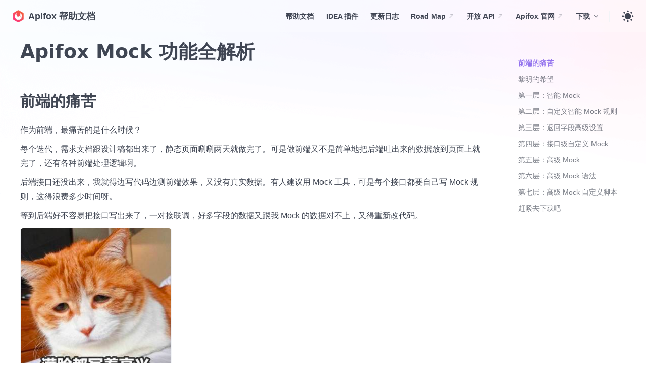

--- FILE ---
content_type: text/html
request_url: https://apifox.com/help/articles/apifox-mock/
body_size: 11559
content:
<!doctype html>
<html lang="zh-CN" dir="ltr" class="docs-wrapper docs-doc-page docs-version-current plugin-docs plugin-id-default docs-doc-id-articles/apifox-mock/index">
<head>
<meta charset="UTF-8">
<meta name="generator" content="Docusaurus v2.4.0">
<title data-rh="true">Apifox Mock 功能全解析 | Apifox 帮助文档</title><meta data-rh="true" name="viewport" content="width=device-width,initial-scale=1"><meta data-rh="true" name="twitter:card" content="summary_large_image"><meta data-rh="true" property="og:url" content="https://apifox.com/help/articles/apifox-mock/"><meta data-rh="true" name="docusaurus_locale" content="zh-CN"><meta data-rh="true" name="docsearch:language" content="zh-CN"><meta data-rh="true" name="url" content="https://apifox.com"><meta data-rh="true" name="docusaurus_version" content="current"><meta data-rh="true" name="docusaurus_tag" content="docs-default-current"><meta data-rh="true" name="docsearch:version" content="current"><meta data-rh="true" name="docsearch:docusaurus_tag" content="docs-default-current"><meta data-rh="true" property="og:title" content="Apifox Mock 功能全解析 | Apifox 帮助文档"><meta data-rh="true" name="description" content="前端的痛苦"><meta data-rh="true" property="og:description" content="前端的痛苦"><link data-rh="true" rel="icon" href="https://cdn.apifox.com/logo/apifox-logo-64.png"><link data-rh="true" rel="canonical" href="https://apifox.com/help/articles/apifox-mock/"><link data-rh="true" rel="alternate" href="https://apifox.com/help/articles/apifox-mock/" hreflang="zh-CN"><link data-rh="true" rel="alternate" href="https://apifox.com/help/articles/apifox-mock/" hreflang="x-default"><link rel="search" type="application/opensearchdescription+xml" title="Apifox 帮助文档" href="/help/opensearch.xml"><link rel="stylesheet" href="https://cdn.apifox.com/mirror-www/help/assets/css/styles.845be0f2.css">
<link rel="preload" href="https://cdn.apifox.com/mirror-www/help/assets/js/runtime~main.e81b6d05.js" as="script">
<link rel="preload" href="https://cdn.apifox.com/mirror-www/help/assets/js/main.d057462f.js" as="script">
</head>
<body class="navigation-with-keyboard theme-tars">
<script>!function(){function t(t){document.documentElement.setAttribute("data-theme",t)}var e=function(){var t=null;try{t=new URLSearchParams(window.location.search).get("docusaurus-theme")}catch(t){}return t}()||function(){var t=null;try{t=localStorage.getItem("theme")}catch(t){}return t}();t(null!==e?e:"light")}()</script><div id="__docusaurus">
<div role="region" aria-label="跳到主要内容"><a class="skipToContent_VVze" href="#docusaurus_skipToContent_fallback">跳到主要内容</a></div><nav aria-label="主导航" class="navbar navbar--fixed-top flex justify-center navbar_GlWZ sticky top-0 z-40 w-full lg:backdrop-blur flex-none lg:z-50 bg-nearly-transparent dark:bg-transparent"><div class="navbar__inner"><div class="navbar__items"><button aria-label="切换导航栏" aria-expanded="false" class="navbar__toggle clean-btn navbar__toggle__btn_Wvd0" type="button"><svg class="navbar__toggle__menu_ncf9" viewBox="0 0 1024 1024" xmlns="http://www.w3.org/2000/svg" width="200" height="200"><path d="M85.333 256A42.667 42.667 0 0 1 128 213.333h768a42.667 42.667 0 1 1 0 85.334H128A42.667 42.667 0 0 1 85.333 256zm0 256A42.667 42.667 0 0 1 128 469.333h512a42.667 42.667 0 1 1 0 85.334H128A42.667 42.667 0 0 1 85.333 512zm0 256A42.667 42.667 0 0 1 128 725.333h768a42.667 42.667 0 1 1 0 85.334H128A42.667 42.667 0 0 1 85.333 768z"></path></svg></button><a class="navbar__brand" href="/help/"><div class="navbar__logo"><img src="https://cdn.apifox.com/logo/apifox-logo-64.png" alt="apifox" class="themedImage_RAmp themedImage--light_euby themeLogo_mjlK" height="24" width="24" style="width:24px;height:24px"><img src="https://cdn.apifox.com/logo/apifox-logo-64.png" alt="apifox" class="themedImage_RAmp themedImage--dark_tOZA themeLogo_mjlK" height="24" width="24" style="width:24px;height:24px"></div><b class="navbar__title text--truncate">Apifox 帮助文档</b></a></div><div class="navbar__items navbar__items--right"><a class="navbar__item navbar__link" href="/help/">帮助文档</a><a class="navbar__item navbar__link" href="/help/applications-and-plugins/idea/start">IDEA 插件</a><a class="navbar__item navbar__link" href="/help/app/changelog/">更新日志</a><a href="https://apifox666.feishu.cn/base/bascnA8ZHro9a3k73zpI93f5DKf" target="_blank" rel="noopener noreferrer" class="navbar__item navbar__link">Road Map<svg width="14" height="14" viewBox="0 0 14 14" fill="none" xmlns="http://www.w3.org/2000/svg" aria-hidden="true" class="iconExternalLink_vc86"><path d="M5.25 3.5c0-.322.261-.583.583-.583H10.5c.322 0 .583.261.583.583v4.667a.583.583 0 0 1-1.167 0V4.909l-6.004 6.004a.583.583 0 1 1-.825-.825l6.005-6.004H5.833A.583.583 0 0 1 5.25 3.5Z" fill="#101828" fill-opacity="0.24"></path></svg></a><a href="https://apifox-openapi.apifox.cn/" target="_blank" rel="noopener noreferrer" class="navbar__item navbar__link">开放 API<svg width="14" height="14" viewBox="0 0 14 14" fill="none" xmlns="http://www.w3.org/2000/svg" aria-hidden="true" class="iconExternalLink_vc86"><path d="M5.25 3.5c0-.322.261-.583.583-.583H10.5c.322 0 .583.261.583.583v4.667a.583.583 0 0 1-1.167 0V4.909l-6.004 6.004a.583.583 0 1 1-.825-.825l6.005-6.004H5.833A.583.583 0 0 1 5.25 3.5Z" fill="#101828" fill-opacity="0.24"></path></svg></a><a href="https://apifox.com/" target="_blank" rel="noopener noreferrer" class="navbar__item navbar__link">Apifox 官网<svg width="14" height="14" viewBox="0 0 14 14" fill="none" xmlns="http://www.w3.org/2000/svg" aria-hidden="true" class="iconExternalLink_vc86"><path d="M5.25 3.5c0-.322.261-.583.583-.583H10.5c.322 0 .583.261.583.583v4.667a.583.583 0 0 1-1.167 0V4.909l-6.004 6.004a.583.583 0 1 1-.825-.825l6.005-6.004H5.833A.583.583 0 0 1 5.25 3.5Z" fill="#101828" fill-opacity="0.24"></path></svg></a><div class="navbar__item desktopDropdown dropdown--hoverable desktopDropdown_JWTf dropdown--right"><a href="#" aria-haspopup="true" aria-expanded="false" role="button" class="navbar__link">下载</a><svg width="14" height="14" viewBox="0 0 14 14" fill="none" xmlns="http://www.w3.org/2000/svg" class="dropdownIcon_xPzk"><path d="M3.088 4.838a.583.583 0 0 1 .825 0L7 7.925l3.088-3.087a.583.583 0 0 1 .825.825l-3.5 3.5a.583.583 0 0 1-.825 0l-3.5-3.5a.583.583 0 0 1 0-.825Z" fill="#101828" fill-opacity="0.56"></path></svg><ul class="dropdown__menu"><li><a href="https://apifox.com/" target="_blank" rel="noopener noreferrer" class="dropdown__link">下载 Apifox<svg width="12" height="12" viewBox="0 0 14 14" fill="none" xmlns="http://www.w3.org/2000/svg" aria-hidden="true" class="iconExternalLink_vc86"><path d="M5.25 3.5c0-.322.261-.583.583-.583H10.5c.322 0 .583.261.583.583v4.667a.583.583 0 0 1-1.167 0V4.909l-6.004 6.004a.583.583 0 1 1-.825-.825l6.005-6.004H5.833A.583.583 0 0 1 5.25 3.5Z" fill="#101828" fill-opacity="0.24"></path></svg></a></li><li><a href="https://plugins.jetbrains.com/plugin/20549-apifox-helper/versions" target="_blank" rel="noopener noreferrer" class="dropdown__link">下载 IDEA 插件<svg width="12" height="12" viewBox="0 0 14 14" fill="none" xmlns="http://www.w3.org/2000/svg" aria-hidden="true" class="iconExternalLink_vc86"><path d="M5.25 3.5c0-.322.261-.583.583-.583H10.5c.322 0 .583.261.583.583v4.667a.583.583 0 0 1-1.167 0V4.909l-6.004 6.004a.583.583 0 1 1-.825-.825l6.005-6.004H5.833A.583.583 0 0 1 5.25 3.5Z" fill="#101828" fill-opacity="0.24"></path></svg></a></li><li><a class="dropdown__link" href="/help/applications-and-plugins/browser-extensions/chrome">浏览器扩展</a></li></ul></div><div class="right-action_HoJ3"><div class="right-action__divider_wYf6"></div><div class="toggle_FZ2W"><button type="button" class="theme-toggle clean-btn toggleButton_OGEv toggleButtonDisabled_uxc6 toggleIcon_NaJ5" style="--theme-toggle__expand--duration:500ms" aria-label="Toggle theme" title="切换浅色/暗黑模式（当前为浅色模式）"><svg xmlns="http://www.w3.org/2000/svg" aria-hidden="true" width="1em" height="1em" fill="currentColor" class="theme-toggle__expand" viewBox="0 0 32 32"><clipPath id="navtheme-toggle__expand__cutout"><path d="M0-11h25a1 1 0 0017 13v30H0Z"></path></clipPath><g clip-path="url(#navtheme-toggle__expand__cutout)"><circle cx="16" cy="16" r="8.4"></circle><path d="M18.3 3.2c0 1.3-1 2.3-2.3 2.3s-2.3-1-2.3-2.3S14.7.9 16 .9s2.3 1 2.3 2.3zm-4.6 25.6c0-1.3 1-2.3 2.3-2.3s2.3 1 2.3 2.3-1 2.3-2.3 2.3-2.3-1-2.3-2.3zm15.1-10.5c-1.3 0-2.3-1-2.3-2.3s1-2.3 2.3-2.3 2.3 1 2.3 2.3-1 2.3-2.3 2.3zM3.2 13.7c1.3 0 2.3 1 2.3 2.3s-1 2.3-2.3 2.3S.9 17.3.9 16s1-2.3 2.3-2.3zm5.8-7C9 7.9 7.9 9 6.7 9S4.4 8 4.4 6.7s1-2.3 2.3-2.3S9 5.4 9 6.7zm16.3 21c-1.3 0-2.3-1-2.3-2.3s1-2.3 2.3-2.3 2.3 1 2.3 2.3-1 2.3-2.3 2.3zm2.4-21c0 1.3-1 2.3-2.3 2.3S23 7.9 23 6.7s1-2.3 2.3-2.3 2.4 1 2.4 2.3zM6.7 23C8 23 9 24 9 25.3s-1 2.3-2.3 2.3-2.3-1-2.3-2.3 1-2.3 2.3-2.3z"></path></g></svg></button></div></div></div></div><div role="presentation" class="navbar-sidebar__backdrop"></div></nav><div id="docusaurus_skipToContent_fallback" class="main-wrapper mainWrapper_ZVXU flex items-center docsWrapper__Ftb"><div class="doc-page__inner docPage_njgP"><button aria-label="回到顶部" class="clean-btn theme-back-to-top-button backToTopButton_ciaR" type="button"></button><main class="docMainContainer_aka8 docMainContainerEnhanced_ODBU"><div class="container padding-top--md padding-bottom--lg docItemWrapper_yEMf"><div class="row docItemInner_rg5W"><div class="col docItemCol_JCq7"><div class="docItemContainer_FeM2"><article><div class="tocCollapsible_UXw3 theme-doc-toc-mobile tocMobile_ErQB"><button type="button" class="clean-btn tocCollapsibleButton_Ki7f">本页总览</button></div><div class="theme-doc-markdown markdown"><h1>Apifox Mock 功能全解析</h1><h2 class="anchor anchorWithStickyNavbar_v9Sm" id="前端的痛苦">前端的痛苦<a href="#前端的痛苦" class="hash-link" aria-label="前端的痛苦的直接链接" title="前端的痛苦的直接链接">​</a></h2><p>作为前端，最痛苦的是什么时候？</p><p>每个迭代，需求文档跟设计稿都出来了，静态页面唰唰两天就做完了。可是做前端又不是简单地把后端吐出来的数据放到页面上就完了，还有各种前端处理逻辑啊。</p><p>后端接口还没出来，我就得边写代码边测前端效果，又没有真实数据。有人建议用 Mock 工具，可是每个接口都要自己写 Mock 规则，这得浪费多少时间呀。</p><p>等到后端好不容易把接口写出来了，一对接联调，好多字段的数据又跟我 Mock 的数据对不上，又得重新改代码。</p><img loading="lazy" alt="表情包" src="https://cdn.apifox.com/markdown-img/202204/02/180013-RVN8v4.png" width="300px" class="img_bRPe"><p>每个迭代都是一次折磨。</p><p>就是那种，明明知道这个地方整个团队都可以更有效率，但偏偏就是做不到的<strong>无力感</strong>。</p><h2 class="anchor anchorWithStickyNavbar_v9Sm" id="黎明的希望">黎明的希望<a href="#黎明的希望" class="hash-link" aria-label="黎明的希望的直接链接" title="黎明的希望的直接链接">​</a></h2><p>直到有一天，我遇到这个神器。我的效率提升了 100%。</p><p>我可以用最省力最优雅的方式得到我需要的 Mock 数据，甚至不需要任何配置。而且，联调时候曾经遇到的各种令人崩溃的前后端数据对接问题，统统不！见！了！</p><p>就是这个 ⬇️</p><p><img loading="lazy" src="https://cdn.apifox.com/markdown-img/202204/02/180040-PC3rjA.png" alt="Apifox" class="img_bRPe"></p><p>我研究了整整一周，越研究越是心惊。这个工具太强大，完全超出我的预期，就如《倚天屠龙记》里张无忌修炼的乾坤大挪移，练完一层，上面还有一层，每一层都是一片全新的天地。</p><p>我曾经以为，定接口什么的你们后端定就行了，跟我前端有什么关系。定好了吐数据给我就行了。</p><p>我曾经以为，写接口文档什么的完全是浪费时间，边写代码边改接口不好嘛。</p><p>直到我遇到这个神器，我才明白好的工作习惯能给我提升多少效率。</p><p>现在的我已经不一样了。我认为这款神器能够把全中国前端程序员的工作效率都提升一倍。我也希望在读这篇文章的你，能够好好把这款工具用起来。</p><p>以下还有 3000 字，阅读时长 5 ～ 10 分钟。如果你嫌读文字太麻烦，这里也有个视频，内容是一样的。</p><iframe src="//player.bilibili.com/player.html?aid=382574576&amp;bvid=BV1BZ4y1B7tD&amp;cid=558386197&amp;page=1&amp;high_quality=1&amp;danmaku=0 " scrolling="no" border="0" frameborder="no" framespacing="0" width="100%" height="550" allowfullscreen=""> </iframe><p>好，接下来我要发功了。</p><img loading="lazy" alt="表情包" src="https://cdn.apifox.com/markdown-img/202204/02/180121-RKILEa.png" width="300px" class="img_bRPe"><h2 class="anchor anchorWithStickyNavbar_v9Sm" id="第一层-智能-mock">第一层：智能 Mock<a href="#第一层-智能-mock" class="hash-link" aria-label="第一层：智能 Mock的直接链接" title="第一层：智能 Mock的直接链接">​</a></h2><p>Apifox 是个 API 协作工具，用它来做 Mock 数据的基础也是 API 文档。在 Apifox 里维护的 API 可以生成好看的在线接口文档，也可以像 Postman 那样一键调试，像 JMeter 那样做测试，还可以直接 Mock 数据。不过今天我们只聊 <strong>Mock</strong>。</p><p>首先，你需要在 Apifox 里面创建一个接口，定义好<code>请求参数</code>和<code>返回数据结构</code>。</p><p>好了，保存。完成！</p><p>……………………</p><p>等会儿？Mock 呢？怎么就完成了？Mock 规则在哪儿写？</p><img loading="lazy" alt="表情包" src="https://cdn.apifox.com/markdown-img/202204/06/102905-nc9MoT.png" width="300px" class="img_bRPe"><p>真的就完成了。</p><p>Apifox 会自动启动一个本地的 Mock 服务，我复制一下 Apifox 自动生成的 Mock 地址，用浏览器打开看下效果。</p><p><img loading="lazy" src="https://cdn.apifox.com/markdown-img/202204/06/103000-P3zbqi.png" alt="Apifox" class="img_bRPe"></p><p>就是这么简单！就是这么方便！</p><p>什么！都不需要！配置！</p><img loading="lazy" alt="表情包" src="https://cdn.apifox.com/markdown-img/202204/06/103112-QaY9zM.png" width="300px" class="img_bRPe"><p>其实我们遇到的大部分 API 返回数据都是通用的，用户名、手机号、地址、邮箱、时间戳，等等等等。但是你要去写 Mock 规则就很麻烦。<strong>你要怎么生成一个看起来合理的中国人名？</strong></p><p>在 Apifox 里面，这变成了最简单的事情，甚至是完全无感的。只要写 API 文档的时候把返回的<strong>数据结构</strong>定义好，这个事情就完成了。Apifox 会根据<strong>字段名称</strong>智能生成 Mock 数据，<strong>不需要任何配置</strong>。</p><p>如接口返回的数据结构里某个字段名称叫<code>username</code>就会得到“程敏”“王宁”“<del>安慕希</del>”“<del>李玛璧</del>”。</p><p>字段名称叫<code>phone</code>，就会得到<code>15237829132</code>、<code>18907284633</code>。</p><p>字段名称叫<code>city</code>，就会得到<code>杭州市</code>、<code>高雄市</code>、<code>博尔塔拉蒙古自治州</code>。</p><p>甚至如果你的字段名称叫<code>icon</code>，就会返回一个<code>图片 URL</code>，打开就真的是一张 png 图片！</p><p>如果你们团队使用的是 Swagger 等其他工具管理 API 文档，也可以导入到 Apifox（Apifox 支持 20 多种格式数据导入，还可以设置<strong>定时自动导入</strong>），一样可以使用这个智能 Mock，一样是<strong>零配置</strong>自动生成所有 Mock 数据。</p><p>完全不用操心任何 Mock 数据配置的问题，只要接口定好了，Mock 数据就有了，我什么前端代码都能写。</p><img loading="lazy" alt="表情包" src="https://cdn.apifox.com/markdown-img/202204/06/103156-vyXG8c.png" width="300px" class="img_bRPe"><h2 class="anchor anchorWithStickyNavbar_v9Sm" id="第二层-自定义智能-mock-规则">第二层：自定义智能 Mock 规则<a href="#第二层-自定义智能-mock-规则" class="hash-link" aria-label="第二层：自定义智能 Mock 规则的直接链接" title="第二层：自定义智能 Mock 规则的直接链接">​</a></h2><p>有的同学问，你这个都是预设死的吧？我怎么知道写什么参数名称你会给我 Mock 出什么数据来？好，这就是 Apifox Mock 功能的第二层：自定义智能 Mock 规则。</p><p>在 Apifox 里面内置了一整套 Mock 规则，当我们的返回字段名匹配上了其中的某条规则，就会根据对应规则生成随机值（Mock.js 语法规则）。</p><p><img loading="lazy" src="https://cdn.apifox.com/markdown-img/202204/02/180254-SzH4XR.png" alt="Apifox 内置智能 Mock 规则" class="img_bRPe"></p><p>字段名称的匹配方式支持通配符和正则表达式，比如字段只要以 “url” 结尾，就会得到一个正确的网址；以 “mail” 打头，就会得到一个邮箱地址。</p><p>要是以 “time” 结尾，那还会自动根据字段的数据类型来 Mock 值：string 类型的话就返回一个 &#x27;yyyy-mm-dd hh:mm:ss&#x27; 格式时间；integer 类型的话就返回一个时间戳。是不是很智能？！</p><p>有内置规则，当然就可以自定义新规则。</p><p>比如我们公司的订单 id 是以 “DD” 打头的十位数字，我就可以新建一个 string 类型的规则，匹配规则写 “<!-- -->*<!-- -->orderid” ， mock 规则写一个正则表达式：@regexp(/DD\d{10}/)。这样，只要我任何一个接口返回字段是以 “orderid” 结尾，都会得到一个 “DD1284918414” 这样的返回值。</p><img loading="lazy" alt="表情包" src="https://cdn.apifox.com/markdown-img/202204/02/180401-4JrLGw.gif" width="50px" class="img_bRPe"><h2 class="anchor anchorWithStickyNavbar_v9Sm" id="第三层-返回字段高级设置">第三层：返回字段高级设置<a href="#第三层-返回字段高级设置" class="hash-link" aria-label="第三层：返回字段高级设置的直接链接" title="第三层：返回字段高级设置的直接链接">​</a></h2><p>有的同学说，你这个是比较通用的数据类型，可我还有很多没那么通用的类型，比如宠物店上架的宠物，有三种状态：可售、已售、待上架，要怎么 Mock 出来？</p><p>在 Apifox 里面，定义接口返回数据结构的时候每个字段都有一个“高级设置”的概念。比如我宠物的上架状态还可以定义为枚举，枚举可选值为（“available”，“sold”，“pending”）。如果接口这样定义了，那么 Mock 就会自动从这三个字符串里取值。</p><p><img loading="lazy" src="https://cdn.apifox.com/markdown-img/202204/02/180418-lScXZe.png" alt="返回字段高级设置" class="img_bRPe"></p><p>这个字段高级设置里不止有枚举，还可以设置长度范围、正则规则等。如果字段类型是数字，还可以设置最大值最小值等。</p><p>如果你对 JSON Schema 比较熟的话，也可以直接写 Schema，那可定义空间就更大了。</p><p>而且我们要注意：这个时候我们设的其实不是 Mock 规则，而是接口返回值的数据结构定义，这个是会对接口调试的<strong>自动校验</strong>功能生效的，如果后端接口返回的数据不符合这里的设置，Apifox 会返回一个“<strong>数据结构校验失败</strong>”，就告诉后端你接口返回数据结构不对。</p><p>而我们的 Mock 数据也是根据这里的设置自动生成，不需要任何额外配置。</p><p><img loading="lazy" src="https://cdn.apifox.com/markdown-img/202204/02/180435-4CKWSK.png" alt="怼后端专用图" class="img_bRPe"></p><p>爽不爽，可以直接甩一张截图去怼后端了。</p><img loading="lazy" alt="表情包" src="https://cdn.apifox.com/markdown-img/202204/02/180454-9KqN9W.png" width="300px" class="img_bRPe"><h2 class="anchor anchorWithStickyNavbar_v9Sm" id="第四层-接口级自定义-mock">第四层：接口级自定义 Mock<a href="#第四层-接口级自定义-mock" class="hash-link" aria-label="第四层：接口级自定义 Mock的直接链接" title="第四层：接口级自定义 Mock的直接链接">​</a></h2><p>有的同学说，那我还有一种场景，比如我这个用户名字段，数据定义里其实是允许他输入任意字符串的，可是我 Mock 是需要一个真实姓名的，不能靠字段定义啊。</p><p>而且，你刚才演示的都是中国人名，我的客户都是欧美人怎么办。</p><p>啊，终于要针对特定接口设置一点点规则了。</p><p><img loading="lazy" src="https://cdn.apifox.com/markdown-img/202204/02/180516-zVDBkX.png" alt="可选的 Mock 规则" class="img_bRPe"></p><p>在 Apifox 里，给接口定义数据结构的时候是可以给每个字段设置 Mock 规则的，而且直接就可以选一系列的常用 Mock 规则，常见的各种数据类型其实都齐全了。比如我需要一个外文人名，我就可以在这里写 @name，运行一下就会得到 “Larry Smith” “Susan Lee” 这样的英文名。</p><p>如果前面说的智能 Mock 满足不了你，在这里设置规则就可以覆盖掉内置规则。这里支持 Mock.js 和正则表达式，只要你能想到的规则，全都 Mock 得出来。</p><p><img loading="lazy" src="https://cdn.apifox.com/markdown-img/202204/02/180538-JLqf45.png" alt="Mock 规则参考" class="img_bRPe"></p><p>而且 Apifox 支持 <strong>数据模型（Schema）</strong> 定义，不同的接口可以复用相同的数据模型，模型里定义的规则在所有引用它的接口里都会生效，不需要任何额外的配置。</p><p>一次 Mock，终身享受。</p><img loading="lazy" alt="表情包" src="https://cdn.apifox.com/markdown-img/202204/02/180612-QUmGpf.png" width="300px" class="img_bRPe"><h2 class="anchor anchorWithStickyNavbar_v9Sm" id="第五层-高级-mock">第五层：高级 Mock<a href="#第五层-高级-mock" class="hash-link" aria-label="第五层：高级 Mock的直接链接" title="第五层：高级 Mock的直接链接">​</a></h2><p>还有那么一些同学，他们说，希望能让我自己定义：根据不同的参数值，返回不同的数据。</p><p>比如我请求的参数<code>宠物ID</code> 为 <code>1</code> 就返回一个在售的宠物数据，如果<code>宠物ID</code> 为 <code>2</code> 就返回一个已售的宠物数据。我前端可以把几种状态的页面都做出来。</p><p>好吧，Apifox mock 的第五层就是为你准备的。</p><p>在 Apifox 的“接口管理” 有一个 “高级 Mock” 标签页。在这里我们可以添加“期望”。</p><p><img loading="lazy" src="https://cdn.apifox.com/markdown-img/202204/02/180639-upyLJy.png" alt="Apifox 高级 Mock" class="img_bRPe"></p><p>一个期望就是指当你的请求包含某个参数值的时候，就返回特定的数据。</p><p>比如我设定我的<code>1</code>号宠物是在售的，<code>2</code>号宠物是已售出的，<code>3</code>号宠物是记录不存在的，DDD 号宠物是“ ID 格式不正确”的。我把这些返回值都设好。</p><p>之后，我发送的请求参数是<code>1</code>的时候，就返回一个在售的宠物信息；<code>2</code>返回一个已售的；<code>3</code>返回一个“404 not found”，<code>4</code>返回一个“Invalid Param”。</p><p>啊，简直能模拟出来一个后端服务器了！</p><img loading="lazy" alt="表情包" src="https://cdn.apifox.com/markdown-img/202204/02/180657-Qaq7C9.png" width="100px" class="img_bRPe"><h2 class="anchor anchorWithStickyNavbar_v9Sm" id="第六层-高级-mock-语法">第六层：高级 Mock 语法<a href="#第六层-高级-mock-语法" class="hash-link" aria-label="第六层：高级 Mock 语法的直接链接" title="第六层：高级 Mock 语法的直接链接">​</a></h2><p>你觉得这个 Mock 功能已经非常强大了是吧。我最开头提了张无忌，你知道张无忌的乾坤大挪移总共有几层吗？</p><img loading="lazy" alt="表情包" src="https://cdn.apifox.com/markdown-img/202204/02/180711-mjW4GZ.png" width="300px" class="img_bRPe"><p>我们进入高级 Mock 写期望的时候，鼠标放在这个支持 “Mock.js 语法”上会浮出来一段示例。</p><p><img loading="lazy" src="https://cdn.apifox.com/markdown-img/202204/02/180731-H22Qzf.png" alt="高级 Mock 的语法示例" class="img_bRPe"></p><p>这个示例是讲什么的呢？我们可以在 Apifox 里面实际运行一下试试。</p><p><img loading="lazy" src="https://cdn.apifox.com/markdown-img/202204/02/180747-lkFR9j.png" alt="以上示例的返回结果" class="img_bRPe"></p><p>它生成了一个 JSON 格式的数组！</p><p>总共有 20 组 id 和名字，比如你在前端要生成一个填满数据的二维表格，一次就能 Mock 一整套！只需要短短几行代码！</p><p>我们回来看这个语法示例，正常的 JSON 里面插入了大括号百分号包裹的两段 “for” 代码，它就是 JS 模板语法（Nunjucks 语法），可以使用它来生成复杂的数据结构！</p><p>不但支持 for 循环！还支持 if 分支！还支持正则表达式！还支持调用函数！</p><p>你说！是不是有我（加上 Apifox）就够了！还要后端做什么！</p><p><img loading="lazy" src="https://cdn.apifox.com/markdown-img/202204/02/180808-djAC1I.png" class="img_bRPe"></p><h2 class="anchor anchorWithStickyNavbar_v9Sm" id="第七层-高级-mock-自定义脚本">第七层：高级 Mock 自定义脚本<a href="#第七层-高级-mock-自定义脚本" class="hash-link" aria-label="第七层：高级 Mock 自定义脚本的直接链接" title="第七层：高级 Mock 自定义脚本的直接链接">​</a></h2><p>还有？？？</p><p>这是最新的 Apifox 2.1.7 才有的强大功能。</p><p>新版本的高级 Mock 增加了一个“脚本”的 Tab，这个高级 Mock 自定义脚本是做什么用的呢？</p><p><img loading="lazy" src="https://cdn.apifox.com/markdown-img/202204/02/180824-nNye5v.png" alt="高级 Mock 自定义脚本" class="img_bRPe"></p><p>我们来考虑一个实际的案例。我有一个“查询宠物列表”的 GET 接口，它的请求参数是 page 和 pageSize，取值是 6 和 10，含义就是我要查宠物列表的第 6 页，每页限定 10 条记录。这是个很常见的翻页场景。</p><p><img loading="lazy" src="https://cdn.apifox.com/markdown-img/202204/02/180843-E9riQy.png" alt="我想要的" class="img_bRPe"></p><p>返回数据首先是一个数组，每一条是我查出来的这一页的一个宠物。下面还有一个 page 和 total，也就是当前页码和总计多少条记录。请求一下，返回的 Mock 数据就是一系列的宠物信息。</p><p>到下面的 page 字段，出现问题了：我请求的明明请求的是第 6 页的数据，你给我返回 page 是第 10 页算什么意思。</p><p><img loading="lazy" src="https://cdn.apifox.com/markdown-img/202204/02/180902-V52Gqh.png" alt="我得到的" class="img_bRPe"></p><p>再翻翻页，新的问题又出现了：刚才还是总共 25 页呢，我一翻页就变成总共 40 页了？？？而且第 10 页的下一页是 22 页？</p><p><img loading="lazy" src="https://cdn.apifox.com/markdown-img/202204/02/180915-k26EmC.png" alt="翻到下一页" class="img_bRPe"></p><p>我希望 Mock 出来的数据是什么样的呢？应该是我请求的是第几页，返回来的数据就是第几页；然后总页数应该是固定的，不会因为我翻前翻后就变。</p><p>这时候我们就需要高级 Mock 的自定义脚本了。</p><p>在自定义脚本界面的右侧有一段示例代码，我们仔细读一下。</p><p><img loading="lazy" src="https://cdn.apifox.com/markdown-img/202204/02/180930-DQpxk1.png" class="img_bRPe"></p><ol><li>通过 <code>fox.mockResponse.json()</code> 获取系统自动生成的 JSON 数据，赋值给变量 responseJson。</li><li>通过 <code>fox.mockRequest.getParam(&#x27;page&#x27;)</code> 获取实际请求参数 page，赋值给变量 responseJson 里的 page 字段。</li><li>把 responseJson 的 total 字段重写为 120。</li><li>通过 <code>fox.mockResponse.setBody(responseJson)</code> 把修改后的变量 responseJson 设置到的 mockResponse 里面，这样就修改了系统返回的 JSON 数据。</li></ol><p>这样，我请求的是第几页，返回的就也是对应的第几页，然后总页数是保持 12 不变（120 除以每页 10 个）。</p><p><img loading="lazy" src="https://cdn.apifox.com/markdown-img/202204/02/180957-MtpRHp.png" class="img_bRPe"></p><p>这个自定义脚本就可以做很多事情了，比如我需要根据用户的性别是男是女 Mock 出返回的不同头像；或者先 Mock 出出生日期，然后用出生日期拼装成对应的身份证号等等，可以让我们 Mock 出来的数据彼此吻合。</p><p>自定义脚本可以操作的对象就是这个 <code>fox.mockRequest</code> 和 <code>fox.mockResponse</code>，可以获取请求参数、Header、Cookie，修改响应 Body、HTTP 状态码等，甚至响应的延时都可以自定义。</p><p>你就说牛不牛吧！</p><img loading="lazy" alt="表情包" src="https://cdn.apifox.com/markdown-img/202204/02/181015-nEWaNn.png" width="300px" class="img_bRPe"><h2 class="anchor anchorWithStickyNavbar_v9Sm" id="赶紧去下载吧">赶紧去下载吧<a href="#赶紧去下载吧" class="hash-link" aria-label="赶紧去下载吧的直接链接" title="赶紧去下载吧的直接链接">​</a></h2><p>Apifox Mock 功能的七层天梯，打完收功。</p><p>如果你是个前端，并且读到了这里，我觉得你应该鼓一下掌。</p><p>Apifox 的 Mock 功能完全值得你点一下<strong>阅读原文</strong>然后去下载。其他的 API 和 Mock 工具你全都可以扔掉了。</p><p>记得要下载<code>Apifox</code>桌面版使用，WEB 版目前还不支持 Mock 功能。</p><p>最后提醒一下，Mock 只是 Apifox 的功能中的一小部分。<strong>Apifox = Postman + Swagger + Mock + Jmeter</strong>，它的功能远不止这篇文章里的这些。</p><img loading="lazy" alt="表情包" src="https://cdn.apifox.com/markdown-img/202204/02/181031-oipCFc.png" width="300px" class="img_bRPe"></div></article><nav class="pagination-nav docusaurus-mt-lg" aria-label="文档分页导航"></nav></div></div><div class="col col--3 tocContainer_k4ct"><div class="tableOfContents_FTEW theme-doc-toc-desktop"><ul class="table-of-contents table-of-contents_vQkl 1234"><li><a href="#前端的痛苦" class="table-of-contents__link toc-highlight">前端的痛苦</a></li><li><a href="#黎明的希望" class="table-of-contents__link toc-highlight">黎明的希望</a></li><li><a href="#第一层-智能-mock" class="table-of-contents__link toc-highlight">第一层：智能 Mock</a></li><li><a href="#第二层-自定义智能-mock-规则" class="table-of-contents__link toc-highlight">第二层：自定义智能 Mock 规则</a></li><li><a href="#第三层-返回字段高级设置" class="table-of-contents__link toc-highlight">第三层：返回字段高级设置</a></li><li><a href="#第四层-接口级自定义-mock" class="table-of-contents__link toc-highlight">第四层：接口级自定义 Mock</a></li><li><a href="#第五层-高级-mock" class="table-of-contents__link toc-highlight">第五层：高级 Mock</a></li><li><a href="#第六层-高级-mock-语法" class="table-of-contents__link toc-highlight">第六层：高级 Mock 语法</a></li><li><a href="#第七层-高级-mock-自定义脚本" class="table-of-contents__link toc-highlight">第七层：高级 Mock 自定义脚本</a></li><li><a href="#赶紧去下载吧" class="table-of-contents__link toc-highlight">赶紧去下载吧</a></li></ul></div></div></div></div></main></div></div></div>
<script src="https://cdn.apifox.com/mirror-www/help/assets/js/runtime~main.e81b6d05.js"></script>
<script src="https://cdn.apifox.com/mirror-www/help/assets/js/main.d057462f.js"></script>
</body>
</html>

--- FILE ---
content_type: text/css
request_url: https://cdn.apifox.com/mirror-www/help/assets/css/styles.845be0f2.css
body_size: 30055
content:
.markdown>h2,.markdown>h3,.markdown>h4,.markdown>h5,.markdown>h6{margin-bottom:calc(var(--ifm-heading-vertical-rhythm-bottom)*var(--ifm-leading))}pre,table{overflow:auto}table thead,table tr:nth-child(2n){background-color:var(--ifm-table-stripe-background)}blockquote,pre{margin:0 0 var(--ifm-spacing-vertical)}.breadcrumbs__link,.button{transition-timing-function:var(--ifm-transition-timing-default)}.button,.hash-link{-webkit-user-select:none;-moz-user-select:none}.button,code{vertical-align:middle}.button--outline.button--active,.button--outline:active,.button--outline:hover,:root{--ifm-button-color:var(--ifm-font-color-base-inverse)}.menu__link:hover,a{transition:color var(--ifm-transition-fast) var(--ifm-transition-timing-default)}.navbar--dark,:root{--ifm-navbar-link-hover-color:var(--ifm-color-primary)}.menu,.navbar-sidebar{overflow-x:hidden}:root,html[data-theme=dark]{--ifm-color-emphasis-500:var(--ifm-color-gray-500)}.markdown li,body{word-wrap:break-word}.toggleButton_OGEv,html{-webkit-tap-highlight-color:transparent}*,.DocSearch-Container,.DocSearch-Container *{box-sizing:border-box}:root{--ifm-color-scheme:light;--ifm-dark-value:10%;--ifm-darker-value:15%;--ifm-darkest-value:30%;--ifm-light-value:15%;--ifm-lighter-value:30%;--ifm-lightest-value:50%;--ifm-contrast-background-value:90%;--ifm-contrast-foreground-value:70%;--ifm-contrast-background-dark-value:70%;--ifm-contrast-foreground-dark-value:90%;--ifm-color-primary:#3578e5;--ifm-color-secondary:#ebedf0;--ifm-color-success:#00a400;--ifm-color-info:#54c7ec;--ifm-color-warning:#ffba00;--ifm-color-danger:#fa383e;--ifm-color-primary-dark:#306cce;--ifm-color-primary-darker:#2d66c3;--ifm-color-primary-darkest:#2554a0;--ifm-color-primary-light:#538ce9;--ifm-color-primary-lighter:#72a1ed;--ifm-color-primary-lightest:#9abcf2;--ifm-color-primary-contrast-background:#ebf2fc;--ifm-color-primary-contrast-foreground:#102445;--ifm-color-secondary-dark:#d4d5d8;--ifm-color-secondary-darker:#c8c9cc;--ifm-color-secondary-darkest:#a4a6a8;--ifm-color-secondary-light:#eef0f2;--ifm-color-secondary-lighter:#f1f2f5;--ifm-color-secondary-lightest:#f5f6f8;--ifm-color-secondary-contrast-background:#fdfdfe;--ifm-color-secondary-contrast-foreground:#474748;--ifm-color-success-dark:#009400;--ifm-color-success-darker:#008b00;--ifm-color-success-darkest:#007300;--ifm-color-success-light:#26b226;--ifm-color-success-lighter:#4dbf4d;--ifm-color-success-lightest:#80d280;--ifm-color-success-contrast-background:#e6f6e6;--ifm-color-success-contrast-foreground:#003100;--ifm-color-info-dark:#4cb3d4;--ifm-color-info-darker:#47a9c9;--ifm-color-info-darkest:#3b8ba5;--ifm-color-info-light:#6ecfef;--ifm-color-info-lighter:#87d8f2;--ifm-color-info-lightest:#aae3f6;--ifm-color-info-contrast-background:#eef9fd;--ifm-color-info-contrast-foreground:#193c47;--ifm-color-warning-dark:#e6a700;--ifm-color-warning-darker:#d99e00;--ifm-color-warning-darkest:#b38200;--ifm-color-warning-light:#ffc426;--ifm-color-warning-lighter:#ffcf4d;--ifm-color-warning-lightest:#ffdd80;--ifm-color-warning-contrast-background:#fff8e6;--ifm-color-warning-contrast-foreground:#4d3800;--ifm-color-danger-dark:#e13238;--ifm-color-danger-darker:#d53035;--ifm-color-danger-darkest:#af272b;--ifm-color-danger-light:#fb565b;--ifm-color-danger-lighter:#fb7478;--ifm-color-danger-lightest:#fd9c9f;--ifm-color-danger-contrast-background:#ffebec;--ifm-color-danger-contrast-foreground:#4b1113;--ifm-color-white:#fff;--ifm-color-black:#000;--ifm-color-gray-0:var(--ifm-color-white);--ifm-color-gray-100:#f5f6f7;--ifm-color-gray-200:#ebedf0;--ifm-color-gray-300:#dadde1;--ifm-color-gray-400:#ccd0d5;--ifm-color-gray-500:#bec3c9;--ifm-color-gray-600:#8d949e;--ifm-color-gray-700:#606770;--ifm-color-gray-800:#444950;--ifm-color-gray-900:#1c1e21;--ifm-color-gray-1000:var(--ifm-color-black);--ifm-color-emphasis-0:var(--ifm-color-gray-0);--ifm-color-emphasis-100:var(--ifm-color-gray-100);--ifm-color-emphasis-200:var(--ifm-color-gray-200);--ifm-color-emphasis-300:var(--ifm-color-gray-300);--ifm-color-emphasis-400:var(--ifm-color-gray-400);--ifm-color-emphasis-600:var(--ifm-color-gray-600);--ifm-color-emphasis-700:var(--ifm-color-gray-700);--ifm-color-emphasis-800:var(--ifm-color-gray-800);--ifm-color-emphasis-900:var(--ifm-color-gray-900);--ifm-color-emphasis-1000:var(--ifm-color-gray-1000);--ifm-color-content:var(--ifm-color-emphasis-900);--ifm-color-content-inverse:var(--ifm-color-emphasis-0);--ifm-color-content-secondary:#525860;--ifm-background-color:transparent;--ifm-background-surface-color:var(--ifm-color-content-inverse);--ifm-global-border-width:1px;--ifm-global-radius:0.4rem;--ifm-hover-overlay:rgba(0,0,0,.05);--ifm-font-color-base:var(--ifm-color-content);--ifm-font-color-base-inverse:var(--ifm-color-content-inverse);--ifm-font-color-secondary:var(--ifm-color-content-secondary);--ifm-font-family-base:system-ui,-apple-system,Segoe UI,Roboto,Ubuntu,Cantarell,Noto Sans,sans-serif,BlinkMacSystemFont,"Segoe UI",Helvetica,Arial,sans-serif,"Apple Color Emoji","Segoe UI Emoji","Segoe UI Symbol";--ifm-font-family-monospace:SFMono-Regular,Menlo,Monaco,Consolas,"Liberation Mono","Courier New",monospace;--ifm-font-size-base:100%;--ifm-font-weight-light:300;--ifm-font-weight-normal:400;--ifm-font-weight-semibold:500;--ifm-font-weight-bold:700;--ifm-font-weight-base:var(--ifm-font-weight-normal);--ifm-line-height-base:1.65;--ifm-global-spacing:1rem;--ifm-spacing-vertical:var(--ifm-global-spacing);--ifm-spacing-horizontal:var(--ifm-global-spacing);--ifm-transition-fast:200ms;--ifm-transition-slow:400ms;--ifm-transition-timing-default:cubic-bezier(0.08,0.52,0.52,1);--ifm-global-shadow-lw:0 1px 2px 0 rgba(0,0,0,.1);--ifm-global-shadow-md:0 5px 40px rgba(0,0,0,.2);--ifm-global-shadow-tl:0 12px 28px 0 rgba(0,0,0,.2),0 2px 4px 0 rgba(0,0,0,.1);--ifm-z-index-dropdown:100;--ifm-z-index-fixed:200;--ifm-z-index-overlay:400;--ifm-container-width:1140px;--ifm-container-width-xl:1320px;--ifm-code-background:#f6f7f8;--ifm-code-border-radius:var(--ifm-global-radius);--ifm-code-font-size:90%;--ifm-code-padding-horizontal:0.1rem;--ifm-code-padding-vertical:0.1rem;--ifm-pre-background:var(--ifm-code-background);--ifm-pre-border-radius:var(--ifm-code-border-radius);--ifm-pre-color:inherit;--ifm-pre-line-height:1.45;--ifm-pre-padding:1rem;--ifm-heading-color:inherit;--ifm-heading-margin-top:0;--ifm-heading-margin-bottom:var(--ifm-spacing-vertical);--ifm-heading-font-family:var(--ifm-font-family-base);--ifm-heading-font-weight:var(--ifm-font-weight-bold);--ifm-heading-line-height:1.25;--ifm-h1-font-size:2rem;--ifm-h2-font-size:1.5rem;--ifm-h3-font-size:1.25rem;--ifm-h4-font-size:1rem;--ifm-h5-font-size:0.875rem;--ifm-h6-font-size:0.85rem;--ifm-image-alignment-padding:1.25rem;--ifm-leading-desktop:1.25;--ifm-leading:calc(var(--ifm-leading-desktop)*1rem);--ifm-list-left-padding:2rem;--ifm-list-margin:1rem;--ifm-list-item-margin:0.25rem;--ifm-list-paragraph-margin:1rem;--ifm-table-cell-padding:0.75rem;--ifm-table-background:transparent;--ifm-table-stripe-background:rgba(0,0,0,.03);--ifm-table-border-width:1px;--ifm-table-border-color:var(--ifm-color-emphasis-300);--ifm-table-head-background:inherit;--ifm-table-head-color:inherit;--ifm-table-head-font-weight:var(--ifm-font-weight-bold);--ifm-table-cell-color:inherit;--ifm-link-color:var(--ifm-color-primary);--ifm-link-decoration:none;--ifm-link-hover-color:var(--ifm-link-color);--ifm-link-hover-decoration:underline;--ifm-paragraph-margin-bottom:var(--ifm-leading);--ifm-blockquote-font-size:var(--ifm-font-size-base);--ifm-blockquote-border-left-width:2px;--ifm-blockquote-padding-horizontal:var(--ifm-spacing-horizontal);--ifm-blockquote-padding-vertical:0;--ifm-blockquote-shadow:none;--ifm-blockquote-color:var(--ifm-color-emphasis-800);--ifm-blockquote-border-color:var(--ifm-color-emphasis-300);--ifm-hr-background-color:var(--ifm-color-emphasis-500);--ifm-hr-height:1px;--ifm-hr-margin-vertical:1.5rem;--ifm-scrollbar-size:7px;--ifm-scrollbar-track-background-color:#f1f1f1;--ifm-scrollbar-thumb-background-color:silver;--ifm-scrollbar-thumb-hover-background-color:#a7a7a7;--ifm-alert-background-color:inherit;--ifm-alert-border-color:inherit;--ifm-alert-border-radius:var(--ifm-global-radius);--ifm-alert-border-width:0px;--ifm-alert-border-left-width:5px;--ifm-alert-color:var(--ifm-font-color-base);--ifm-alert-padding-horizontal:var(--ifm-spacing-horizontal);--ifm-alert-padding-vertical:var(--ifm-spacing-vertical);--ifm-alert-shadow:var(--ifm-global-shadow-lw);--ifm-avatar-intro-margin:1rem;--ifm-avatar-intro-alignment:inherit;--ifm-avatar-photo-size:3rem;--ifm-badge-background-color:inherit;--ifm-badge-border-color:inherit;--ifm-badge-border-radius:var(--ifm-global-radius);--ifm-badge-border-width:var(--ifm-global-border-width);--ifm-badge-color:var(--ifm-color-white);--ifm-badge-padding-horizontal:calc(var(--ifm-spacing-horizontal)*0.5);--ifm-badge-padding-vertical:calc(var(--ifm-spacing-vertical)*0.25);--ifm-breadcrumb-border-radius:1.5rem;--ifm-breadcrumb-spacing:0.5rem;--ifm-breadcrumb-color-active:var(--ifm-color-primary);--ifm-breadcrumb-item-background-active:var(--ifm-hover-overlay);--ifm-breadcrumb-padding-horizontal:0.8rem;--ifm-breadcrumb-padding-vertical:0.4rem;--ifm-breadcrumb-size-multiplier:1;--ifm-breadcrumb-separator:url('data:image/svg+xml;utf8,<svg xmlns="http://www.w3.org/2000/svg" x="0px" y="0px" viewBox="0 0 256 256"><g><g><polygon points="79.093,0 48.907,30.187 146.72,128 48.907,225.813 79.093,256 207.093,128"/></g></g><g></g><g></g><g></g><g></g><g></g><g></g><g></g><g></g><g></g><g></g><g></g><g></g><g></g><g></g><g></g></svg>');--ifm-breadcrumb-separator-filter:none;--ifm-breadcrumb-separator-size:0.5rem;--ifm-breadcrumb-separator-size-multiplier:1.25;--ifm-button-background-color:inherit;--ifm-button-border-color:var(--ifm-button-background-color);--ifm-button-border-width:var(--ifm-global-border-width);--ifm-button-font-weight:var(--ifm-font-weight-bold);--ifm-button-padding-horizontal:1.5rem;--ifm-button-padding-vertical:0.375rem;--ifm-button-size-multiplier:1;--ifm-button-transition-duration:var(--ifm-transition-fast);--ifm-button-border-radius:calc(var(--ifm-global-radius)*var(--ifm-button-size-multiplier));--ifm-button-group-spacing:2px;--ifm-card-background-color:var(--ifm-background-surface-color);--ifm-card-border-radius:calc(var(--ifm-global-radius)*2);--ifm-card-horizontal-spacing:var(--ifm-global-spacing);--ifm-card-vertical-spacing:var(--ifm-global-spacing);--ifm-toc-border-color:var(--ifm-color-emphasis-300);--ifm-toc-link-color:var(--ifm-color-content-secondary);--ifm-toc-padding-vertical:0.5rem;--ifm-toc-padding-horizontal:0.5rem;--ifm-dropdown-background-color:var(--ifm-background-surface-color);--ifm-dropdown-font-weight:var(--ifm-font-weight-semibold);--ifm-dropdown-link-color:var(--ifm-font-color-base);--ifm-dropdown-hover-background-color:var(--ifm-hover-overlay);--ifm-footer-background-color:var(--ifm-color-emphasis-100);--ifm-footer-color:inherit;--ifm-footer-link-color:var(--ifm-color-emphasis-700);--ifm-footer-link-hover-color:var(--ifm-color-primary);--ifm-footer-link-horizontal-spacing:0.5rem;--ifm-footer-padding-horizontal:calc(var(--ifm-spacing-horizontal)*2);--ifm-footer-padding-vertical:calc(var(--ifm-spacing-vertical)*2);--ifm-footer-title-color:inherit;--ifm-footer-logo-max-width:min(30rem,90vw);--ifm-hero-background-color:var(--ifm-background-surface-color);--ifm-hero-text-color:var(--ifm-color-emphasis-800);--ifm-menu-color:var(--ifm-color-emphasis-700);--ifm-menu-color-active:var(--ifm-color-primary);--ifm-menu-color-background-active:var(--ifm-hover-overlay);--ifm-menu-color-background-hover:var(--ifm-hover-overlay);--ifm-menu-link-padding-horizontal:0.75rem;--ifm-menu-link-padding-vertical:0.375rem;--ifm-menu-link-sublist-icon:url('data:image/svg+xml;utf8,<svg xmlns="http://www.w3.org/2000/svg" width="16px" height="16px" viewBox="0 0 24 24"><path fill="rgba(0,0,0,0.5)" d="M7.41 15.41L12 10.83l4.59 4.58L18 14l-6-6-6 6z"></path></svg>');--ifm-menu-link-sublist-icon-filter:none;--ifm-navbar-background-color:var(--ifm-background-surface-color);--ifm-navbar-height:3.75rem;--ifm-navbar-item-padding-horizontal:0.75rem;--ifm-navbar-item-padding-vertical:0.25rem;--ifm-navbar-link-color:var(--ifm-font-color-base);--ifm-navbar-link-active-color:var(--ifm-link-color);--ifm-navbar-padding-horizontal:var(--ifm-spacing-horizontal);--ifm-navbar-padding-vertical:calc(var(--ifm-spacing-vertical)*0.5);--ifm-navbar-shadow:var(--ifm-global-shadow-lw);--ifm-navbar-search-input-background-color:var(--ifm-color-emphasis-200);--ifm-navbar-search-input-color:var(--ifm-color-emphasis-800);--ifm-navbar-search-input-placeholder-color:var(--ifm-color-emphasis-500);--ifm-navbar-search-input-icon:url('data:image/svg+xml;utf8,<svg fill="currentColor" xmlns="http://www.w3.org/2000/svg" viewBox="0 0 16 16" height="16px" width="16px"><path d="M6.02945,10.20327a4.17382,4.17382,0,1,1,4.17382-4.17382A4.15609,4.15609,0,0,1,6.02945,10.20327Zm9.69195,4.2199L10.8989,9.59979A5.88021,5.88021,0,0,0,12.058,6.02856,6.00467,6.00467,0,1,0,9.59979,10.8989l4.82338,4.82338a.89729.89729,0,0,0,1.29912,0,.89749.89749,0,0,0-.00087-1.29909Z" /></svg>');--ifm-navbar-sidebar-width:83vw;--ifm-pagination-border-radius:var(--ifm-global-radius);--ifm-pagination-color-active:var(--ifm-color-primary);--ifm-pagination-font-size:1rem;--ifm-pagination-item-active-background:var(--ifm-hover-overlay);--ifm-pagination-page-spacing:0.2em;--ifm-pagination-padding-horizontal:calc(var(--ifm-spacing-horizontal)*1);--ifm-pagination-padding-vertical:calc(var(--ifm-spacing-vertical)*0.25);--ifm-pagination-nav-border-radius:var(--ifm-global-radius);--ifm-pagination-nav-color-hover:var(--ifm-color-primary);--ifm-pills-color-active:var(--ifm-color-primary);--ifm-pills-color-background-active:var(--ifm-hover-overlay);--ifm-pills-spacing:0.125rem;--ifm-tabs-color:var(--ifm-font-color-secondary);--ifm-tabs-color-active:var(--ifm-color-primary);--ifm-tabs-color-active-border:var(--ifm-tabs-color-active);--ifm-tabs-padding-horizontal:1rem;--ifm-tabs-padding-vertical:1rem;--docusaurus-progress-bar-color:var(--ifm-color-primary);--theme-tars-white:255,255,255;--theme-tars-black:16,24,40;--theme-tars-blue-base:24,144,255;--theme-tars-blue-1:230,247,255;--theme-tars-blue-2:186,231,255;--theme-tars-blue-3:145,213,255;--theme-tars-blue-4:105,192,255;--theme-tars-blue-5:64,169,255;--theme-tars-blue-6:24,144,255;--theme-tars-blue-7:9,109,217;--theme-tars-blue-8:0,80,179;--theme-tars-blue-9:0,58,140;--theme-tars-blue-10:0,39,102;--theme-tars-purple-base:147,115,238;--theme-tars-purple-1:246,240,255;--theme-tars-purple-2:246,240,255;--theme-tars-purple-3:245,240,255;--theme-tars-purple-4:221,204,255;--theme-tars-purple-5:187,160,250;--theme-tars-purple-6:147,115,238;--theme-tars-purple-7:112,86,199;--theme-tars-purple-8:81,61,161;--theme-tars-purple-9:54,40,122;--theme-tars-purple-10:35,27,84;--theme-tars-cyan-base:19,194,194;--theme-tars-cyan-1:230,255,251;--theme-tars-cyan-2:181,245,236;--theme-tars-cyan-3:135,232,222;--theme-tars-cyan-4:92,219,211;--theme-tars-cyan-5:54,207,201;--theme-tars-cyan-6:19,194,194;--theme-tars-cyan-7:8,151,156;--theme-tars-cyan-8:0,109,117;--theme-tars-cyan-9:0,71,79;--theme-tars-cyan-10:0,35,41;--theme-tars-green-base:76,175,80;--theme-tars-green-1:227,240,225;--theme-tars-green-2:215,227,213;--theme-tars-green-3:196,214,195;--theme-tars-green-4:153,201,151;--theme-tars-green-5:111,189,111;--theme-tars-green-6:76,175,80;--theme-tars-green-7:52,138,58;--theme-tars-green-8:33,99,39;--theme-tars-green-9:17,61,23;--theme-tars-green-10:6,23,9;--theme-tars-magenta-base:235,47,150;--theme-tars-magenta-1:255,240,246;--theme-tars-magenta-2:255,214,231;--theme-tars-magenta-3:255,173,210;--theme-tars-magenta-4:255,133,192;--theme-tars-magenta-5:247,89,171;--theme-tars-magenta-6:235,47,150;--theme-tars-magenta-7:196,29,127;--theme-tars-magenta-8:158,16,104;--theme-tars-magenta-9:120,6,80;--theme-tars-magenta-10:82,3,57;--theme-tars-pink-base:235,47,150;--theme-tars-pink-1:255,240,246;--theme-tars-pink-2:255,214,231;--theme-tars-pink-3:255,173,210;--theme-tars-pink-4:255,133,192;--theme-tars-pink-5:247,89,171;--theme-tars-pink-6:235,47,150;--theme-tars-pink-7:196,29,127;--theme-tars-pink-8:158,16,104;--theme-tars-pink-9:120,6,80;--theme-tars-pink-10:82,3,57;--theme-tars-red-base:245,34,45;--theme-tars-red-1:255,241,240;--theme-tars-red-2:255,204,199;--theme-tars-red-3:255,163,158;--theme-tars-red-4:255,120,117;--theme-tars-red-5:255,77,79;--theme-tars-red-6:245,34,45;--theme-tars-red-7:207,19,34;--theme-tars-red-8:168,7,26;--theme-tars-red-9:130,0,20;--theme-tars-red-10:92,0,17;--theme-tars-orange-base:250,140,22;--theme-tars-orange-1:255,247,230;--theme-tars-orange-2:255,231,186;--theme-tars-orange-3:255,213,145;--theme-tars-orange-4:255,192,105;--theme-tars-orange-5:255,169,64;--theme-tars-orange-6:250,140,22;--theme-tars-orange-7:212,107,8;--theme-tars-orange-8:173,78,0;--theme-tars-orange-9:135,56,0;--theme-tars-orange-10:97,37,0;--theme-tars-yellow-base:250,219,20;--theme-tars-yellow-1:254,255,230;--theme-tars-yellow-2:255,255,184;--theme-tars-yellow-3:255,251,143;--theme-tars-yellow-4:255,245,102;--theme-tars-yellow-5:255,236,61;--theme-tars-yellow-6:250,219,20;--theme-tars-yellow-7:212,177,6;--theme-tars-yellow-8:173,139,0;--theme-tars-yellow-9:135,104,0;--theme-tars-yellow-10:97,71,0;--theme-tars-volcano-base:250,84,28;--theme-tars-volcano-1:255,242,232;--theme-tars-volcano-2:255,216,191;--theme-tars-volcano-3:255,187,150;--theme-tars-volcano-4:255,156,110;--theme-tars-volcano-5:255,122,69;--theme-tars-volcano-6:250,84,28;--theme-tars-volcano-7:212,56,13;--theme-tars-volcano-8:173,33,2;--theme-tars-volcano-9:135,20,0;--theme-tars-volcano-10:97,11,0;--theme-tars-geekblue-base:47,84,235;--theme-tars-geekblue-1:240,245,255;--theme-tars-geekblue-2:214,228,255;--theme-tars-geekblue-3:173,198,255;--theme-tars-geekblue-4:133,165,255;--theme-tars-geekblue-5:89,126,247;--theme-tars-geekblue-6:47,84,235;--theme-tars-geekblue-7:29,57,196;--theme-tars-geekblue-8:16,35,158;--theme-tars-geekblue-9:6,17,120;--theme-tars-geekblue-10:3,8,82;--theme-tars-lime-base:160,217,17;--theme-tars-lime-1:252,255,230;--theme-tars-lime-2:244,255,184;--theme-tars-lime-3:234,255,143;--theme-tars-lime-4:211,242,97;--theme-tars-lime-5:186,230,55;--theme-tars-lime-6:160,217,17;--theme-tars-lime-7:124,179,5;--theme-tars-lime-8:91,140,0;--theme-tars-lime-9:63,102,0;--theme-tars-lime-10:37,64,0;--theme-tars-gold-base:250,173,20;--theme-tars-gold-1:255,251,230;--theme-tars-gold-2:255,241,184;--theme-tars-gold-3:255,229,143;--theme-tars-gold-4:255,214,102;--theme-tars-gold-5:255,197,61;--theme-tars-gold-6:250,173,20;--theme-tars-gold-7:212,136,6;--theme-tars-gold-8:173,104,0;--theme-tars-gold-9:135,77,0;--theme-tars-gold-10:97,52,0;--theme-tars-success-color:#4caf50;--theme-tars-success-color-hover:#6fbd6f;--theme-tars-success-color-active:#348a3a;--theme-tars-success-color-outline:rgba(76,175,80,.2);--theme-tars-success-color-deprecated-bg:#e3f0e1;--theme-tars-success-color-deprecated-border:#c4d6c3;--theme-tars-warning-color:#faad14;--theme-tars-warning-color-hover:#ffc53d;--theme-tars-warning-color-active:#d48806;--theme-tars-warning-color-outline:rgba(250,173,20,.2);--theme-tars-warning-color-deprecated-bg:#fffbe6;--theme-tars-warning-color-deprecated-border:#ffe58f;--theme-tars-error-color:#ff4d4f;--theme-tars-error-color-hover:#ff7875;--theme-tars-error-color-active:#d9363e;--theme-tars-error-color-outline:rgba(255,77,79,.2);--theme-tars-error-color-deprecated-bg:#fff2f0;--theme-tars-error-color-deprecated-border:#ffccc7;--theme-tars-info-color:#1890ff;--theme-tars-info-color-hover:#40a9ff;--theme-tars-info-color-active:#096dd9;--theme-tars-info-color-outline:rgba(24,144,255,.2);--theme-tars-info-color-deprecated-bg:#e6f7ff;--theme-tars-info-color-deprecated-border:#91d5ff;--theme-tars-primary-color:#9373ee;--theme-tars-primary-color-hover:#bba0fa;--theme-tars-primary-color-active:#7056c7;--theme-tars-primary-color-outline:rgba(147,115,238,.2);--theme-tars-primary-1:#f6f0ff;--theme-tars-primary-2:#f6f0ff;--theme-tars-primary-3:#f5f0ff;--theme-tars-primary-4:#dcf;--theme-tars-primary-5:#bba0fa;--theme-tars-primary-6:#9373ee;--theme-tars-primary-7:#7056c7;--theme-tars-primary-8:#513da1;--theme-tars-primary-9:#36287a;--theme-tars-primary-10:#231b54;--theme-tars-primary-color-deprecated-pure:"";--theme-tars-primary-color-deprecated-l-35:#9777ee;--theme-tars-primary-color-deprecated-l-20:#9372ee;--theme-tars-primary-color-deprecated-t-20:#9373ee;--theme-tars-primary-color-deprecated-t-50:#9474ee;--theme-tars-primary-color-deprecated-f-12:rgba(147,115,238,.12);--theme-tars-primary-color-active-deprecated-f-30:rgba(246,240,255,.3);--theme-tars-primary-color-active-deprecated-d-02:#f6f0ff;--theme-tars-primary-color--plain:147,115,238;--theme-tars-primary-color-d-35:#9372ee;--theme-tars-primary-color-d-20:#9372ee;--theme-tars-processing-color:rgba(var(--theme-tars-blue-6),1);--theme-tars-normal-color:#d9d9d9;--theme-tars-body-background:rgba(var(--theme-tars-white),1);--theme-tars-component-background:rgba(var(--theme-tars-white),1);--theme-tars-component-tree-bg:#fcfcfd;--theme-tars-component-navigation-bg:#f9fafb;--theme-tars-component-card-base-bg:#f9fafb;--theme-tars-component-card-head-bg:#f2f4f7;--theme-tars-component-code-editor:var(--theme-tars-component-background);--theme-tars-popover-background:var(--theme-tars-component-background);--theme-tars-popover-customize-border-color:var(--theme-tars-border-color-split);--theme-tars-item-active-bg:var(--theme-tars-primary-1);--theme-tars-item-hover-bg:rgba(var(--theme-tars-black),0.04);--theme-tars-border-color-base:#eaecf0;--theme-tars-border-color-split:#f2f4f7;--theme-tars-border-color-inverse:rgba(var(--theme-tars-white),1);--theme-tars-border-color-ontainers:var(--theme-tars-border-color-split);--theme-tars-border-color-table-split:var(--theme-tars-fill-3);--theme-tars-border-color-nav:var(--theme-tars-border-color-split);--theme-tars-background-color-light:#fcfcfd;--theme-tars-background-color-base:#f9fafb;--theme-tars-background-dark:#f9fafb;--theme-tars-disabled-color:rgba(var(--theme-tars-black),0.24);--theme-tars-disabled-bg:var(--theme-tars-background-color-base);--theme-tars-disabled-active-bg:rgba(var(--theme-tars-black),0.04);--theme-tars-disabled-color-dark:hsla(0,0%,100%,.35);--theme-tars-text-color:rgba(var(--theme-tars-black),0.8);--theme-tars-text-color-sub:rgba(var(--theme-tars-black),0.64);--theme-tars-text-color-secondary:rgba(var(--theme-tars-black),0.56);--theme-tars-text-color-inverse:rgba(var(--theme-tars-white),1);--theme-tars-text-color-dark:rgba(var(--theme-tars-white),0.85);--theme-tars-text-color-secondary-dark:rgba(var(--theme-tars-white),0.65);--theme-tars-text-selection-bg:var(--theme-tars-primary-color);--theme-tars-heading-color:rgba(var(--theme-tars-black),0.8);--theme-tars-shadow-2-0-color:rgba(16,24,40,.02);--theme-tars-shadow-2-1-color:rgba(16,24,40,.08);--theme-tars-shadow-color:rgba(0,0,0,.15);--theme-tars-shadow-color-inverse:var(--theme-tars-component-background);--theme-tars-shadow-1-up-0-color:rgba(0,0,0,.08);--theme-tars-shadow-1-up-1-color:rgba(0,0,0,.05);--theme-tars-shadow-1-up-2-color:rgba(0,0,0,.03);--theme-tars-shadow-1-down-0-color:rgba(0,0,0,.08);--theme-tars-shadow-1-down-1-color:rgba(0,0,0,.05);--theme-tars-shadow-1-down-2-color:rgba(0,0,0,.03);--theme-tars-shadow-1-left-0-color:rgba(0,0,0,.08);--theme-tars-shadow-1-left-1-color:rgba(0,0,0,.05);--theme-tars-shadow-1-left-2-color:rgba(0,0,0,.03);--theme-tars-shadow-1-right-0-color:rgba(16,24,40,.08);--theme-tars-shadow-1-right-1-color:rgba(16,24,40,.05);--theme-tars-shadow-1-right-2-color:rgba(16,24,40,.02);--theme-tars-box-shadow-base-0-color:#0000007a;--theme-tars-box-shadow-base-1-color:#00000052;--theme-tars-box-shadow-base-2-color:#00000033;--theme-tars-focus-primary-color:var(--theme-tars-primary-color-outline);--theme-tars-focus-error-color:var(--theme-tars-error-color-outline);--theme-tars-focus-warning-color:var(--theme-tars-warning-color-outline);--theme-tars-focus-success-color:var(--theme-tars-success-color-outline);--theme-tars-fill-1:#fff;--theme-tars-fill-2:#fcfcfd;--theme-tars-fill-3:#f9fafb;--theme-tars-fill-4:#f2f4f7;--theme-tars-fill-5:#eaecf0;--theme-tars-fill-6:#d0d5dd;--theme-tars-modals-color:rgba(16,24,40,.16);--theme-tars-extra-params-blue-color:rgba(var(--theme-tars-blue-6),1);--theme-tars-extra-params-blue-bg:rgba(var(--theme-tars-blue-6),4%);--theme-tars-highlight-color:rgba(var(--theme-tars-red-5),1);--theme-tars-icon-color-hover:rgba(var(--theme-tars-black),0.75);--theme-tars-link-color:var(--theme-tars-primary-color);--theme-tars-link-hover-color:var(--theme-tars-primary-color-hover);--theme-tars-link-active-color:var(--theme-tars-primary-color-active);--theme-tars-btn-primary-color:rgba(var(--theme-tars-white),1);--theme-tars-btn-primary-bg:var(--theme-tars-primary-color);--theme-tars-btn-default-color:var(--theme-tars-text-color);--theme-tars-btn-default-bg:var(--theme-tars-component-background);--theme-tars-btn-default-border:var(--theme-tars-border-color-base);--theme-tars-btn-danger-color:rgba(var(--theme-tars-white),1);--theme-tars-btn-danger-bg:var(--theme-tars-error-color);--theme-tars-btn-danger-border:var(--theme-tars-error-color);--theme-tars-btn-disable-color:var(--theme-tars-disabled-color);--theme-tars-btn-disable-bg:var(--theme-tars-disabled-bg);--theme-tars-btn-disable-border:var(--theme-tars-border-color-base);--theme-tars-btn-default-ghost-color:var(--theme-tars-component-background);--theme-tars-btn-default-ghost-bg:transparent;--theme-tars-btn-default-ghost-border:var(--theme-tars-component-background);--theme-tars-btn-group-border:var(--theme-tars-primary-5);--theme-tars-btn-link-hover-bg:transparent;--theme-tars-btn-text-hover-bg:rgba(var(--theme-tars-black),0.04);--theme-tars-btn-shadow-color:rgba(0,0,0,.015);--theme-tars-btn-primary-shadow-color:rgba(0,0,0,.045);--theme-tars-btn-text-shadow-color:rgba(0,0,0,.12);--theme-tars-btn-soft-primary-bg:rgba(var(--theme-tars-primary-color--plain),0.08);--theme-tars-btn-soft-primary-hover-bg:rgba(var(--theme-tars-primary-color--plain),0.12);--theme-tars-btn-soft-primary-pressed-bg:rgba(var(--theme-tars-primary-color--plain),0.16);--theme-tars-btn-soft-secondary-bg:rgba(var(--theme-tars-black),0.04);--theme-tars-btn-soft-secondary-hover-bg:rgba(var(--theme-tars-black),0.08);--theme-tars-btn-soft-secondary-pressed-bg:rgba(var(--theme-tars-black),0.12);--theme-tars-checkbox-color:var(--theme-tars-primary-color);--theme-tars-checkbox-check-color:rgba(var(--theme-tars-white),1);--theme-tars-checkbox-check-bg:var(--theme-tars-checkbox-check-color);--theme-tars-descriptions-bg:#fafafa;--theme-tars-descriptions-extra-color:var(--theme-tars-text-color);--theme-tars-divider-color:rgba(var(--theme-tars-black),0.06);--theme-tars-dropdown-selected-color:var(--theme-tars-primary-color);--theme-tars-dropdown-menu-submenu-disabled-bg:var(--theme-tars-component-background);--theme-tars-dropdown-selected-bg:var(--theme-tars-item-active-bg);--theme-tars-dropdown-menu-bg:var(--theme-tars-component-background);--theme-tars-empty-img-default-ellipse:#f5f5f5;--theme-tars-empty-img-default-path-1:#aeb8c2;--theme-tars-empty-img-default-path-3:#f5f5f7;--theme-tars-empty-img-default-path-4:#dce0e6;--theme-tars-empty-img-default-path-5:#dce0e6;--theme-tars-radio-dot-color:var(--theme-tars-primary-color);--theme-tars-radio-dot-disabled-color:rgba(var(--theme-tars-black),0.2);--theme-tars-radio-solid-checked-color:var(--theme-tars-component-background);--theme-tars-radio-button-bg:var(--theme-tars-btn-default-bg);--theme-tars-radio-button-checked-bg:var(--theme-tars-btn-default-bg);--theme-tars-radio-button-color:var(--theme-tars-btn-default-color);--theme-tars-radio-button-hover-color:var(--theme-tars-primary-5);--theme-tars-radio-button-active-color:var(--theme-tars-primary-7);--theme-tars-radio-disabled-button-checked-bg:var(--theme-tars-disabled-active-bg);--theme-tars-radio-disabled-button-checked-color:var(--theme-tars-disabled-color);--theme-tars-radio-button-hover-bg:var(--theme-tars-item-hover-bg);--theme-tars-radio-active-color:var(--theme-tars-text-color-inverse);--theme-tars-layout-body-background:#f0f2f5;--theme-tars-layout-header-background:#001529;--theme-tars-layout-header-color:var(--theme-tars-text-color);--theme-tars-layout-footer-background:var(--theme-tars-layout-body-background);--theme-tars-layout-sider-background:var(--theme-tars-layout-header-background);--theme-tars-layout-trigger-background:#002140;--theme-tars-layout-trigger-color:rgba(var(--theme-tars-white),1);--theme-tars-layout-sider-background-light:rgba(var(--theme-tars-white),1);--theme-tars-layout-trigger-background-light:rgba(var(--theme-tars-white),1);--theme-tars-layout-trigger-color-light:var(--theme-tars-text-color);--theme-tars-collapse-header-bg:var(--theme-tars-background-color-light);--theme-tars-collapse-content-bg:var(--theme-tars-component-background);--theme-tars-label-required-color:var(--theme-tars-highlight-color);--theme-tars-label-color:var(--theme-tars-heading-color);--theme-tars-form-warning-input-bg:var(--theme-tars-input-bg);--theme-tars-form-error-input-bg:var(--theme-tars-input-bg);--theme-tars-input-placeholder-color:rgba(var(--theme-tars-black),0.24);--theme-tars-input-color:var(--theme-tars-text-color);--theme-tars-input-icon-color:var(--theme-tars-text-color-secondary);--theme-tars-input-border-color:var(--theme-tars-border-color-base);--theme-tars-input-bg:var(--theme-tars-component-background);--theme-tars-input-number-hover-border-color:var(--theme-tars-input-hover-border-color);--theme-tars-input-number-handler-active-bg:#f4f4f4;--theme-tars-input-number-handler-hover-bg:var(--theme-tars-primary-5);--theme-tars-input-number-handler-bg:var(--theme-tars-component-background);--theme-tars-input-number-handler-border-color:var(--theme-tars-border-color-base);--theme-tars-input-addon-bg:var(--theme-tars-background-color-light);--theme-tars-input-hover-border-color:var(--theme-tars-primary-5);--theme-tars-input-disabled-bg:var(--theme-tars-disabled-bg);--theme-tars-input-icon-hover-color:var(--theme-tars-icon-color-hover);--theme-tars-input-disabled-color:var(--theme-tars-disabled-color);--theme-tars-input-filled-bg:#f6f6f7;--theme-tars-input-filled-hover-bg:#f1f1f2;--theme-tars-input-text-hover-bg:var(--theme-tars-input-filled-bg);--theme-tars-mentions-dropdown-bg:var(--theme-tars-component-background);--theme-tars-mentions-dropdown-menu-item-hover-bg:var(--theme-tars-mentions-dropdown-bg);--theme-tars-select-border-color:var(--theme-tars-border-color-base);--theme-tars-select-item-selected-color:var(--theme-tars-text-color);--theme-tars-select-dropdown-bg:var(--theme-tars-component-background);--theme-tars-select-item-selected-bg:var(--theme-tars-primary-1);--theme-tars-select-item-active-bg:var(--theme-tars-item-hover-bg);--theme-tars-select-background:var(--theme-tars-component-background);--theme-tars-select-clear-background:var(--theme-tars-select-background);--theme-tars-select-selection-item-bg:rgba(var(--theme-tars-black),0.04);--theme-tars-select-selection-item-border-color:var(--theme-tars-border-color-split);--theme-tars-select-multiple-disabled-background:var(--theme-tars-input-disabled-bg);--theme-tars-select-multiple-item-disabled-color:#bfbfbf;--theme-tars-select-multiple-item-disabled-border-color:var(--theme-tars-select-border-color);--theme-tars-cascader-bg:var(--theme-tars-component-background);--theme-tars-cascader-item-selected-bg:var(--theme-tars-primary-1);--theme-tars-cascader-menu-bg:var(--theme-tars-component-background);--theme-tars-cascader-menu-border-color-split:var(--theme-tars-border-color-split);--theme-tars-anchor-bg:transparent;--theme-tars-anchor-border-color:var(--theme-tars-border-color-split);--theme-tars-tooltip-color:var(--theme-tars-text-color);--theme-tars-tooltip-bg:var(--theme-tars-body-background);--theme-tars-tooltip-arrow-color:var(--theme-tars-tooltip-bg);--theme-tars-tooltip-border-color:var(--theme-tars-border-color-split);--theme-tars-tooltip-color-inverse:var(--theme-tars-text-color-inverse);--theme-tars-popover-bg:var(--theme-tars-component-background);--theme-tars-popover-color:var(--theme-tars-text-color);--theme-tars-popover-arrow-color:var(--theme-tars-popover-bg);--theme-tars-popover-arrow-outer-color:var(--theme-tars-popover-bg);--theme-tars-modal-header-bg:var(--theme-tars-component-background);--theme-tars-modal-header-border-color-split:var(--theme-tars-border-color-split);--theme-tars-modal-content-bg:var(--theme-tars-component-background);--theme-tars-modal-heading-color:var(--theme-tars-heading-color);--theme-tars-modal-close-color:var(--theme-tars-text-color-secondary);--theme-tars-modal-footer-bg:transparent;--theme-tars-modal-footer-border-color-split:var(--theme-tars-border-color-split);--theme-tars-modal-mask-bg:rgba(var(--theme-tars-body-background),0.72);--theme-tars-progress-default-color:var(--theme-tars-processing-color);--theme-tars-progress-remaining-color:var(--theme-tars-background-color-base);--theme-tars-progress-info-text-color:var(--theme-tars-progress-text-color);--theme-tars-progress-steps-item-bg:#f3f3f3;--theme-tars-progress-text-color:var(--theme-tars-text-color);--theme-tars-menu-bg:var(--theme-tars-component-background);--theme-tars-menu-popup-bg:var(--theme-tars-component-background);--theme-tars-menu-item-color:var(--theme-tars-text-color);--theme-tars-menu-inline-submenu-bg:var(--theme-tars-background-color-light);--theme-tars-menu-highlight-color:var(--theme-tars-primary-color);--theme-tars-menu-highlight-danger-color:var(--theme-tars-error-color);--theme-tars-menu-item-active-bg:var(--theme-tars-primary-1);--theme-tars-menu-item-active-danger-bg:rgba(var(--theme-tars-red-1),1);--theme-tars-menu-item-group-title-color:var(--theme-tars-text-color-secondary);--theme-tars-menu-dark-color:var(--theme-tars-text-color-secondary-dark);--theme-tars-menu-dark-danger-color:var(--theme-tars-error-color);--theme-tars-menu-dark-bg:var(--theme-tars-layout-header-background);--theme-tars-menu-dark-arrow-color:rgba(var(--theme-tars-white),1);--theme-tars-menu-dark-inline-submenu-bg:#000c17;--theme-tars-menu-dark-highlight-color:rgba(var(--theme-tars-white),1);--theme-tars-menu-dark-item-active-bg:var(--theme-tars-primary-color);--theme-tars-menu-dark-item-active-danger-bg:var(--theme-tars-error-color);--theme-tars-menu-dark-selected-item-icon-color:rgba(var(--theme-tars-white),1);--theme-tars-menu-dark-selected-item-text-color:rgba(var(--theme-tars-white),1);--theme-tars-menu-dark-item-hover-bg:transparent;--theme-tars-table-bg:var(--theme-tars-component-background);--theme-tars-table-header-bg:var(--theme-tars-body-background);--theme-tars-table-header-color:var(--theme-tars-text-color-secondary);--theme-tars-table-header-sort-bg:var(--theme-tars-background-color-base);--theme-tars-table-body-sort-bg:#fafafa;--theme-tars-table-row-hover-bg:#f9fafb;--theme-tars-table-selected-row-bg:var(--theme-tars-primary-1);--theme-tars-table-body-selected-sort-bg:var(--theme-tars-table-selected-row-bg);--theme-tars-table-expanded-row-bg:#fbfbfb;--theme-tars-table-border-color:var(--theme-tars-border-color-split);--theme-tars-table-footer-bg:var(--theme-tars-background-color-light);--theme-tars-table-footer-color:var(--theme-tars-heading-color);--theme-tars-table-header-bg-sm:var(--theme-tars-table-header-bg);--theme-tars-table-header-cell-split-color:rgba(0,0,0,.06);--theme-tars-table-header-sort-active-bg:rgba(0,0,0,.04);--theme-tars-table-fixed-header-sort-active-bg:rgba(var(--theme-tars-white),0.96);--theme-tars-table-header-filter-active-bg:rgba(0,0,0,.04);--theme-tars-table-filter-dropdown-bg:var(--theme-tars-component-background);--theme-tars-table-expand-icon-bg:var(--theme-tars-component-background);--theme-tars-table-sticky-scroll-bar-bg:rgba(var(--theme-tars-black),0.35);--theme-tars-tag-default-bg:var(--theme-tars-background-color-light);--theme-tars-tag-default-color:var(--theme-tars-text-color);--theme-tars-picker-bg:var(--theme-tars-component-background);--theme-tars-picker-basic-cell-hover-color:var(--theme-tars-item-hover-bg);--theme-tars-picker-basic-cell-active-with-range-color:var(--theme-tars-primary-1);--theme-tars-picker-basic-cell-disabled-bg:rgba(0,0,0,.04);--theme-tars-picker-border-color:var(--theme-tars-border-color-split);--theme-tars-picker-basic-cell-hover-with-range-color:rgba(var(--theme-tars-green-5),1);--theme-tars-picker-date-hover-range-color:var(--theme-tars-picker-basic-cell-hover-with-range-color);--theme-tars-calendar-bg:var(--theme-tars-component-background);--theme-tars-calendar-input-bg:var(--theme-tars-input-bg);--theme-tars-calendar-border-color:var(--theme-tars-border-color-inverse);--theme-tars-calendar-item-active-bg:var(--theme-tars-item-active-bg);--theme-tars-calendar-column-active-bg:rgba(var(--theme-tars-calendar-item-active-bg),0.2);--theme-tars-calendar-full-bg:var(--theme-tars-calendar-bg);--theme-tars-calendar-full-panel-bg:var(--theme-tars-calendar-full-bg);--theme-tars-badge-text-color:var(--theme-tars-component-background);--theme-tars-badge-color:var(--theme-tars-highlight-color);--theme-tars-badge-color-gray:var(--theme-tars-fill-3);--theme-tars-rate-star-color:rgba(var(--theme-tars-yellow-6),1);--theme-tars-rate-star-bg:var(--theme-tars-border-color-split);--theme-tars-card-head-color:var(--theme-tars-heading-color);--theme-tars-card-head-background:transparent;--theme-tars-card-actions-background:var(--theme-tars-component-background);--theme-tars-card-background:var(--theme-tars-component-background);--theme-tars-card-shadow:0,1px,2px,-2px,rgba(0,0,0,.16),0,3px,6px,0,rgba(0,0,0,.12),0,5px,12px,4px,rgba(0,0,0,.09);--theme-tars-card-head-extra-color:var(--theme-tars-text-color);--theme-tars-comment-author-name-color:var(--theme-tars-text-color-secondary);--theme-tars-comment-author-time-color:#ccc;--theme-tars-comment-action-color:var(--theme-tars-text-color-secondary);--theme-tars-comment-action-hover-color:#595959;--theme-tars-tabs-card-head-background:var(--theme-tars-background-color-light);--theme-tars-tabs-card-active-color:var(--theme-tars-primary-color);--theme-tars-tabs-ink-bar-color:var(--theme-tars-primary-color);--theme-tars-tabs-highlight-color:var(--theme-tars-primary-color);--theme-tars-tabs-hover-color:var(--theme-tars-primary-5);--theme-tars-tabs-active-color:var(--theme-tars-primary-7);--theme-tars-back-top-color:rgba(var(--theme-tars-white),1);--theme-tars-back-top-bg:var(--theme-tars-text-color-secondary);--theme-tars-back-top-hover-bg:var(--theme-tars-text-color);--theme-tars-avatar-bg:#ccc;--theme-tars-avatar-color:#fff;--theme-tars-avatar-group-border-color:#fff;--theme-tars-switch-color:var(--theme-tars-primary-color);--theme-tars-switch-bg:var(--theme-tars-component-background);--theme-tars-switch-handle-shadow-color:rgba(16,24,40,.16);--theme-tars-pagination-item-bg:var(--theme-tars-component-background);--theme-tars-pagination-item-bg-active:var(--theme-tars-component-background);--theme-tars-pagination-item-link-bg:var(--theme-tars-component-background);--theme-tars-pagination-item-disabled-color-active:var(--theme-tars-disabled-color);--theme-tars-pagination-item-disabled-bg-active:var(--theme-tars-disabled-active-bg);--theme-tars-pagination-item-input-bg:var(--theme-tars-component-background);--theme-tars-page-header-back-color:rgba(var(--theme-tars-black),1);--theme-tars-breadcrumb-base-color:var(--theme-tars-text-color-secondary);--theme-tars-breadcrumb-last-item-color:var(--theme-tars-text-color);--theme-tars-breadcrumb-link-color:var(--theme-tars-text-color-secondary);--theme-tars-breadcrumb-link-color-hover:var(--theme-tars-text-color);--theme-tars-breadcrumb-separator-color:var(--theme-tars-text-color-secondary);--theme-tars-slider-rail-background-color:var(--theme-tars-background-color-base);--theme-tars-slider-rail-background-color-hover:#e1e1e1;--theme-tars-slider-track-background-color:var(--theme-tars-primary-3);--theme-tars-slider-track-background-color-hover:var(--theme-tars-primary-4);--theme-tars-slider-handle-background-color:var(--theme-tars-component-background);--theme-tars-slider-handle-color:var(--theme-tars-primary-3);--theme-tars-slider-handle-color-hover:var(--theme-tars-primary-4);--theme-tars-slider-handle-color-tooltip-open:var(--theme-tars-primary-color);--theme-tars-slider-dot-border-color:var(--theme-tars-border-color-split);--theme-tars-slider-disabled-color:var(--theme-tars-disabled-color);--theme-tars-slider-disabled-background-color:var(--theme-tars-component-background);--theme-tars-tree-bg:var(--theme-tars-component-background);--theme-tars-tree-directory-selected-color:rgba(var(--theme-tars-white),1);--theme-tars-tree-directory-selected-bg:var(--theme-tars-primary-color);--theme-tars-tree-node-hover-bg:var(--theme-tars-item-hover-bg);--theme-tars-tree-node-selected-bg:var(--theme-tars-primary-2);--theme-tars-skeleton-color:hsla(0,0%,75%,.2);--theme-tars-transfer-disabled-bg:var(--theme-tars-disabled-bg);--theme-tars-transfer-item-hover-bg:var(--theme-tars-item-hover-bg);--theme-tars-message-notice-content-bg:var(--theme-tars-component-background);--theme-tars-alert-success-border-color:rgba(var(--theme-tars-green-3),1);--theme-tars-alert-success-bg-color:rgba(var(--theme-tars-green-1),1);--theme-tars-alert-success-icon-color:var(--theme-tars-success-color);--theme-tars-alert-info-border-color:var(--theme-tars-primary-3);--theme-tars-alert-info-bg-color:var(--theme-tars-primary-1);--theme-tars-alert-info-icon-color:var(--theme-tars-info-color);--theme-tars-alert-warning-border-color:rgba(var(--theme-tars-gold-3),1);--theme-tars-alert-warning-bg-color:rgba(var(--theme-tars-gold-1),1);--theme-tars-alert-warning-icon-color:var(--theme-tars-warning-color);--theme-tars-alert-error-border-color:rgba(var(--theme-tars-red-3),1);--theme-tars-alert-error-bg-color:rgba(var(--theme-tars-red-1),1);--theme-tars-alert-error-icon-color:var(--theme-tars-error-color);--theme-tars-alert-message-color:var(--theme-tars-heading-color);--theme-tars-alert-text-color:var(--theme-tars-text-color);--theme-tars-alert-close-color:var(--theme-tars-text-color-secondary);--theme-tars-alert-close-hover-color:var(--theme-tars-icon-color-hover);--theme-tars-list-header-background:transparent;--theme-tars-list-footer-background:transparent;--theme-tars-list-customize-card-bg:var(--theme-tars-component-background);--theme-tars-drawer-bg:var(--theme-tars-component-background);--theme-tars-timeline-color:var(--theme-tars-border-color-split);--theme-tars-timeline-dot-color:var(--theme-tars-primary-color);--theme-tars-timeline-dot-bg:var(--theme-tars-component-background);--theme-tars-upload-actions-color:var(--theme-tars-text-color-secondary);--theme-tars-process-tail-color:var(--theme-tars-border-color-split);--theme-tars-steps-background:var(--theme-tars-component-background);--theme-tars-notification-bg:var(--theme-tars-component-background);--theme-tars-image-bg:#f5f5f5;--theme-tars-image-color:#fff;--theme-tars-image-preview-operation-color:var(--theme-tars-text-color-dark);--theme-tars-segmented-bg:rgba(var(--theme-tars-black),0.04);--theme-tars-segmented-hover-bg:rgba(var(--theme-tars-black),0.06);--theme-tars-segmented-selected-bg:rgba(var(--theme-tars-white),1);--theme-tars-segmented-label-color:var(--theme-tars-text-color);--theme-tars-segmented-label-hover-color:var(--theme-tars-text-color);--theme-tars-segmented-selected-border:#eaecf0;--theme-tars-segmented-selected-bg-primary:var(--theme-tars-primary-1);--theme-tars-segmented-selected-bg-purple:rgba(var(--theme-tars-purple-1),1);--theme-tars-segmented-selected-bg-green:rgba(var(--theme-tars-green-1),1);--theme-tars-segmented-selected-bg-gray:rgba(var(--theme-tars-black),0.04);--theme-tars-mark-bg:#ffe58f;--theme-tars-code-fill:hsla(0,0%,59%,.1);--theme-tars-code-border-color:hsla(0,0%,39%,.2);--theme-tars-navigation-hover-bg:var(--theme-tars-item-hover-bg);--ifm-hr-margin-vertical:0.5rem;--docusaurus-announcement-bar-height:auto;--docusaurus-tag-list-border:var(--ifm-color-emphasis-300);--doc-sidebar-width:300px;--doc-sidebar-hidden-width:30px;--docsearch-primary-color:#5468ff;--docsearch-text-color:#1c1e21;--docsearch-spacing:12px;--docsearch-icon-stroke-width:1.4;--docsearch-highlight-color:var(--docsearch-primary-color);--docsearch-muted-color:#969faf;--docsearch-container-background:rgba(101,108,133,.8);--docsearch-logo-color:#5468ff;--docsearch-modal-width:560px;--docsearch-modal-height:600px;--docsearch-modal-background:#f5f6f7;--docsearch-modal-shadow:inset 1px 1px 0 0 hsla(0,0%,100%,.5),0 3px 8px 0 #555a64;--docsearch-searchbox-height:56px;--docsearch-searchbox-background:#ebedf0;--docsearch-searchbox-focus-background:#fff;--docsearch-searchbox-shadow:inset 0 0 0 2px var(--docsearch-primary-color);--docsearch-hit-height:56px;--docsearch-hit-color:#444950;--docsearch-hit-active-color:#fff;--docsearch-hit-background:#fff;--docsearch-hit-shadow:0 1px 3px 0 #d4d9e1;--docsearch-key-gradient:linear-gradient(-225deg,#d5dbe4,#f8f8f8);--docsearch-key-shadow:inset 0 -2px 0 0 #cdcde6,inset 0 0 1px 1px #fff,0 1px 2px 1px rgba(30,35,90,.4);--docsearch-footer-height:44px;--docsearch-footer-background:#fff;--docsearch-footer-shadow:0 -1px 0 0 #e0e3e8,0 -3px 6px 0 rgba(69,98,155,.12)}.badge--danger,.badge--info,.badge--primary,.badge--secondary,.badge--success,.badge--warning{--ifm-badge-border-color:var(--ifm-badge-background-color)}.button--link,.button--outline{--ifm-button-background-color:transparent}.menu,.sidebarSearchBox_nZ0O{--ifm-navbar-item-padding-vertical:1rem;--ifm-navbar-item-padding-horizontal:1.375rem}.alert,.alert--success{--ifm-code-background:var(--ifm-alert-background-color-highlight);--ifm-link-decoration:underline;--ifm-tabs-color:var(--ifm-alert-foreground-color);--ifm-tabs-color-active:var(--ifm-alert-foreground-color);--ifm-tabs-color-active-border:var(--ifm-alert-border-color)}html{-webkit-font-smoothing:antialiased;-webkit-text-size-adjust:100%;-moz-text-size-adjust:100%;text-size-adjust:100%;background-color:var(--ifm-background-color);color:var(--ifm-font-color-base);color-scheme:var(--ifm-color-scheme);font:var(--ifm-font-size-base)/var(--ifm-line-height-base) var(--ifm-font-family-base);text-rendering:optimizelegibility}iframe{border:0;color-scheme:auto}.container{margin:0 auto;max-width:var(--ifm-container-width);padding:0 var(--ifm-spacing-horizontal)}.container--fluid{max-width:inherit}.row{display:flex;flex-wrap:wrap;margin:0 calc(var(--ifm-spacing-horizontal)*-1)}.margin-bottom--none,.margin-vert--none,.markdown>:last-child{margin-bottom:0!important}.margin-top--none,.margin-vert--none{margin-top:0!important}.row--no-gutters{margin-left:0;margin-right:0}.margin-horiz--none,.margin-right--none{margin-right:0!important}.docItemWrapper_yEMf,.row--no-gutters>.col{padding-left:0;padding-right:0}.row--align-top{align-items:flex-start}.row--align-bottom{align-items:flex-end}.row--align-center{align-items:center}.row--align-stretch{align-items:stretch}.row--align-baseline{align-items:baseline}.col{--ifm-col-width:100%;flex:1 0;margin-left:0;max-width:var(--ifm-col-width);padding:0 var(--ifm-spacing-horizontal);width:100%}.padding-bottom--none,.padding-vert--none{padding-bottom:0!important}.padding-top--none,.padding-vert--none{padding-top:0!important}.padding-horiz--none,.padding-left--none{padding-left:0!important}.padding-horiz--none,.padding-right--none{padding-right:0!important}.col[class*=col--]{flex:0 0 var(--ifm-col-width)}.col--1{--ifm-col-width:8.33333%}.col--offset-1{margin-left:8.33333%}.col--2{--ifm-col-width:16.66667%}.col--offset-2{margin-left:16.66667%}.col--3{--ifm-col-width:25%}.col--offset-3{margin-left:25%}.col--4{--ifm-col-width:33.33333%}.col--offset-4{margin-left:33.33333%}.col--5{--ifm-col-width:41.66667%}.col--offset-5{margin-left:41.66667%}.col--6{--ifm-col-width:50%}.col--offset-6{margin-left:50%}.col--7{--ifm-col-width:58.33333%}.col--offset-7{margin-left:58.33333%}.col--8{--ifm-col-width:66.66667%}.col--offset-8{margin-left:66.66667%}.col--9{--ifm-col-width:75%}.col--offset-9{margin-left:75%}.col--10{--ifm-col-width:83.33333%}.col--offset-10{margin-left:83.33333%}.col--11{--ifm-col-width:91.66667%}.col--offset-11{margin-left:91.66667%}.col--12{--ifm-col-width:100%}.col--offset-12{margin-left:100%}.margin-horiz--none,.margin-left--none{margin-left:0!important}.margin--none{margin:0!important}.margin-bottom--xs,.margin-vert--xs{margin-bottom:.25rem!important}.margin-top--xs,.margin-vert--xs{margin-top:.25rem!important}.margin-horiz--xs,.margin-left--xs{margin-left:.25rem!important}.margin-horiz--xs,.margin-right--xs{margin-right:.25rem!important}.margin--xs{margin:.25rem!important}.margin-bottom--sm,.margin-vert--sm{margin-bottom:.5rem!important}.margin-top--sm,.margin-vert--sm{margin-top:.5rem!important}.margin-horiz--sm,.margin-left--sm{margin-left:.5rem!important}.margin-horiz--sm,.margin-right--sm{margin-right:.5rem!important}.margin--sm{margin:.5rem!important}.margin-bottom--md,.margin-vert--md{margin-bottom:1rem!important}.margin-top--md,.margin-vert--md{margin-top:1rem!important}.margin-horiz--md,.margin-left--md{margin-left:1rem!important}.margin-horiz--md,.margin-right--md{margin-right:1rem!important}.margin--md{margin:1rem!important}.margin-bottom--lg,.margin-vert--lg{margin-bottom:2rem!important}.margin-top--lg,.margin-vert--lg{margin-top:2rem!important}.margin-horiz--lg,.margin-left--lg{margin-left:2rem!important}.margin-horiz--lg,.margin-right--lg{margin-right:2rem!important}.margin--lg{margin:2rem!important}.margin-bottom--xl,.margin-vert--xl{margin-bottom:5rem!important}.margin-top--xl,.margin-vert--xl{margin-top:5rem!important}.margin-horiz--xl,.margin-left--xl{margin-left:5rem!important}.margin-horiz--xl,.margin-right--xl{margin-right:5rem!important}.margin--xl{margin:5rem!important}.padding--none{padding:0!important}.padding-bottom--xs,.padding-vert--xs{padding-bottom:.25rem!important}.padding-top--xs,.padding-vert--xs{padding-top:.25rem!important}.padding-horiz--xs,.padding-left--xs{padding-left:.25rem!important}.padding-horiz--xs,.padding-right--xs{padding-right:.25rem!important}.padding--xs{padding:.25rem!important}.padding-bottom--sm,.padding-vert--sm{padding-bottom:.5rem!important}.padding-top--sm,.padding-vert--sm{padding-top:.5rem!important}.padding-horiz--sm,.padding-left--sm{padding-left:.5rem!important}.padding-horiz--sm,.padding-right--sm{padding-right:.5rem!important}.padding--sm{padding:.5rem!important}.padding-bottom--md,.padding-vert--md{padding-bottom:1rem!important}.padding-top--md,.padding-vert--md{padding-top:1rem!important}.padding-horiz--md,.padding-left--md{padding-left:1rem!important}.padding-horiz--md,.padding-right--md{padding-right:1rem!important}.padding--md{padding:1rem!important}.padding-bottom--lg,.padding-vert--lg{padding-bottom:2rem!important}.padding-top--lg,.padding-vert--lg{padding-top:2rem!important}.padding-horiz--lg,.padding-left--lg{padding-left:2rem!important}.padding-horiz--lg,.padding-right--lg{padding-right:2rem!important}.padding--lg{padding:2rem!important}.padding-bottom--xl,.padding-vert--xl{padding-bottom:5rem!important}.padding-top--xl,.padding-vert--xl{padding-top:5rem!important}.padding-horiz--xl,.padding-left--xl{padding-left:5rem!important}.padding-horiz--xl,.padding-right--xl{padding-right:5rem!important}.padding--xl{padding:5rem!important}code{background-color:var(--ifm-code-background);border:.1rem solid rgba(0,0,0,.1);border-radius:var(--ifm-code-border-radius);font-family:var(--ifm-font-family-monospace);font-size:var(--ifm-code-font-size);padding:var(--ifm-code-padding-vertical) var(--ifm-code-padding-horizontal)}a code{color:inherit}pre{background-color:var(--ifm-pre-background);border-radius:var(--ifm-pre-border-radius);color:var(--ifm-pre-color);font:var(--ifm-code-font-size)/var(--ifm-pre-line-height) var(--ifm-font-family-monospace);padding:var(--ifm-pre-padding)}pre code{background-color:transparent;border:none;font-size:100%;line-height:inherit;padding:0}kbd{background-color:var(--ifm-color-emphasis-0);border:1px solid var(--ifm-color-emphasis-400);border-radius:.2rem;box-shadow:inset 0 -1px 0 var(--ifm-color-emphasis-400);color:var(--ifm-color-emphasis-800);font:80% var(--ifm-font-family-monospace);padding:.15rem .3rem}h1,h2,h3,h4,h5,h6{color:var(--ifm-heading-color);font-family:var(--ifm-heading-font-family);font-weight:var(--ifm-heading-font-weight);line-height:var(--ifm-heading-line-height);margin:var(--ifm-heading-margin-top) 0 var(--ifm-heading-margin-bottom) 0}h1{font-size:var(--ifm-h1-font-size)}h2{font-size:var(--ifm-h2-font-size)}h3{font-size:var(--ifm-h3-font-size)}h4{font-size:var(--ifm-h4-font-size)}h5{font-size:var(--ifm-h5-font-size)}h6{font-size:var(--ifm-h6-font-size)}img{max-width:100%}img[align=right]{padding-left:var(--image-alignment-padding)}img[align=left]{padding-right:var(--image-alignment-padding)}.markdown{--ifm-h2-vertical-rhythm-top:2;--ifm-h1-vertical-rhythm-bottom:1.25;--ifm-heading-vertical-rhythm-bottom:1;--ifm-h1-vertical-rhythm-top:3;--ifm-h2-vertical-rhythm-top:2.5;--ifm-h3-vertical-rhythm-top:1.5;--ifm-heading-vertical-rhythm-top:1.25;--ifm-h1-vertical-rhythm-bottom:2.5;--ifm-heading-vertical-rhythm-bottom:1.5}.markdown:after,.markdown:before{content:"";display:table}.markdown:after{clear:both}.markdown h1:first-child{--ifm-h1-font-size:3rem;margin-bottom:calc(var(--ifm-h1-vertical-rhythm-bottom)*var(--ifm-leading))}.markdown>h2{--ifm-h2-font-size:2rem;margin-top:calc(var(--ifm-h2-vertical-rhythm-top)*var(--ifm-leading))}.markdown>h3{--ifm-h3-font-size:1.5rem;margin-top:calc(var(--ifm-h3-vertical-rhythm-top)*var(--ifm-leading))}.markdown>h4,.markdown>h5,.markdown>h6{margin-top:calc(var(--ifm-heading-vertical-rhythm-top)*var(--ifm-leading))}.markdown>p,.markdown>pre,.markdown>ul{margin-bottom:var(--ifm-leading)}.markdown li>p{margin-top:var(--ifm-list-paragraph-margin)}.markdown li+li{margin-top:var(--ifm-list-item-margin)}ol,ul{margin:0 0 var(--ifm-list-margin);padding-left:var(--ifm-list-left-padding)}ol ol,ul ol{list-style-type:lower-roman}ol ol,ol ul,ul ol,ul ul{margin:0}ol ol ol,ol ul ol,ul ol ol,ul ul ol{list-style-type:lower-alpha}table{border-collapse:collapse;display:block;margin-bottom:var(--ifm-spacing-vertical);border-spacing:0}table thead tr{border-bottom:2px solid var(--ifm-table-border-color)}table thead{background-color:var(--theme-tars-fill-2)}table tr{background-color:var(--ifm-table-background);border-top:var(--ifm-table-border-width) solid var(--ifm-table-border-color)}table tr:nth-child(2n){background:0 0}table td,table th{border:var(--ifm-table-border-width) solid var(--ifm-table-border-color);padding:var(--ifm-table-cell-padding);padding:var(--theme-tars-table-cell-padding-verrtical) var(--theme-tars-table-cell-padding-horizontal)}table th{background-color:var(--ifm-table-head-background);color:var(--ifm-table-head-color);font-weight:var(--ifm-table-head-font-weight);color:var(--theme-tars-text-color);font-weight:600}table td{color:var(--ifm-table-cell-color)}strong{font-weight:var(--ifm-font-weight-bold)}a{color:var(--ifm-link-color);text-decoration:var(--ifm-link-decoration)}a:hover{color:var(--ifm-link-hover-color);text-decoration:var(--ifm-link-hover-decoration)}.button:hover,.text--no-decoration,.text--no-decoration:hover,a:not([href]){text-decoration:none}p{margin:0 0 var(--ifm-paragraph-margin-bottom)}blockquote{border-left:var(--ifm-blockquote-border-left-width) solid var(--ifm-blockquote-border-color);box-shadow:var(--ifm-blockquote-shadow);color:var(--ifm-blockquote-color);font-size:var(--ifm-blockquote-font-size);padding:var(--ifm-blockquote-padding-vertical) var(--ifm-blockquote-padding-horizontal)}blockquote>:first-child{margin-top:0}blockquote>:last-child{margin-bottom:0}hr{background-color:var(--ifm-hr-background-color);border:0;height:var(--ifm-hr-height);margin:var(--ifm-hr-margin-vertical) 0;background-color:var(--theme-tars-border-color-split)}.shadow--lw{box-shadow:var(--ifm-global-shadow-lw)!important}.shadow--md{box-shadow:var(--ifm-global-shadow-md)!important}.shadow--tl{box-shadow:var(--ifm-global-shadow-tl)!important}.text--primary,.wordWrapButtonEnabled_D3sX .wordWrapButtonIcon_NHG3{color:var(--ifm-color-primary)}.text--secondary{color:var(--ifm-color-secondary)}.text--success{color:var(--ifm-color-success)}.text--info{color:var(--ifm-color-info)}.text--warning{color:var(--ifm-color-warning)}.text--danger{color:var(--ifm-color-danger)}.clean-btn,.desktopDropdown.roundedDropdown>.navbar__link:hover,.language-shell .token:not(.comment),.token.atapply .token:not(.rule):not(.important):not(.punctuation){color:inherit}.text--center{text-align:center}.text--left{text-align:left}.text--justify{text-align:justify}.text--right{text-align:right}.text--capitalize{text-transform:capitalize}.text--lowercase{text-transform:lowercase}.admonitionHeading_P4zF,.alert__heading,.text--uppercase{text-transform:uppercase}.text--light{font-weight:var(--ifm-font-weight-light)}.text--normal{font-weight:var(--ifm-font-weight-normal)}.text--semibold{font-weight:var(--ifm-font-weight-semibold)}.text--bold{font-weight:var(--ifm-font-weight-bold)}.text--italic{font-style:italic}.text--truncate{overflow:hidden;text-overflow:ellipsis;white-space:nowrap}.text--break{word-wrap:break-word!important;word-break:break-word!important}.clean-btn{background:none;border:none;cursor:pointer;font-family:inherit;padding:0}.alert,.alert .close{color:var(--ifm-alert-foreground-color)}.clean-list{list-style:none;padding-left:0}.alert--primary{--ifm-alert-background-color:var(--ifm-color-primary-contrast-background);--ifm-alert-background-color-highlight:rgba(53,120,229,.15);--ifm-alert-foreground-color:var(--ifm-color-primary-contrast-foreground);--ifm-alert-border-color:var(--ifm-color-primary-dark)}.alert--secondary{--ifm-alert-background-color:var(--ifm-color-secondary-contrast-background);--ifm-alert-background-color-highlight:rgba(235,237,240,.15);--ifm-alert-foreground-color:var(--ifm-color-secondary-contrast-foreground);--ifm-alert-border-color:var(--ifm-color-secondary-dark)}.alert--success{--ifm-alert-background-color:var(--ifm-color-success-contrast-background);--ifm-alert-background-color-highlight:rgba(0,164,0,.15);--ifm-alert-foreground-color:var(--ifm-color-success-contrast-foreground);--ifm-alert-border-color:var(--ifm-color-success-dark)}.alert--info{--ifm-alert-background-color:var(--ifm-color-info-contrast-background);--ifm-alert-background-color-highlight:rgba(84,199,236,.15);--ifm-alert-foreground-color:var(--ifm-color-info-contrast-foreground);--ifm-alert-border-color:var(--ifm-color-info-dark)}.alert--warning{--ifm-alert-background-color:var(--ifm-color-warning-contrast-background);--ifm-alert-background-color-highlight:rgba(255,186,0,.15);--ifm-alert-foreground-color:var(--ifm-color-warning-contrast-foreground);--ifm-alert-border-color:var(--ifm-color-warning-dark)}.alert--danger{--ifm-alert-background-color:var(--ifm-color-danger-contrast-background);--ifm-alert-background-color-highlight:rgba(250,56,62,.15);--ifm-alert-foreground-color:var(--ifm-color-danger-contrast-foreground);--ifm-alert-border-color:var(--ifm-color-danger-dark)}.alert{--ifm-link-color:var(--ifm-alert-foreground-color);--ifm-link-hover-color:var(--ifm-alert-foreground-color);background-color:var(--ifm-alert-background-color);border:var(--ifm-alert-border-width) solid var(--ifm-alert-border-color);border-left-width:var(--ifm-alert-border-left-width);border-radius:var(--ifm-alert-border-radius);box-shadow:var(--ifm-alert-shadow);padding:var(--ifm-alert-padding-vertical) var(--ifm-alert-padding-horizontal)}.alert__heading{align-items:center;display:flex;font:700 var(--ifm-h5-font-size)/var(--ifm-heading-line-height) var(--ifm-heading-font-family);margin-bottom:.5rem}.alert__icon{display:inline-flex;margin-right:.4em}.alert__icon svg{fill:var(--ifm-alert-foreground-color);stroke:var(--ifm-alert-foreground-color);stroke-width:0}.alert .close{margin:calc(var(--ifm-alert-padding-vertical)*-1) calc(var(--ifm-alert-padding-horizontal)*-1) 0 0;opacity:.75}.alert .close:focus,.alert .close:hover{opacity:1}.alert a{text-decoration-color:var(--ifm-alert-border-color)}.alert a:hover{text-decoration-thickness:2px}.avatar{-moz-column-gap:var(--ifm-avatar-intro-margin);column-gap:var(--ifm-avatar-intro-margin);display:flex}.avatar__photo{border-radius:50%;display:block;height:var(--ifm-avatar-photo-size);overflow:hidden;width:var(--ifm-avatar-photo-size)}.card--full-height,.navbar__logo img,body,html{height:100%}.avatar__photo--sm{--ifm-avatar-photo-size:2rem}.avatar__photo--lg{--ifm-avatar-photo-size:4rem}.avatar__photo--xl{--ifm-avatar-photo-size:6rem}.avatar__intro{display:flex;flex:1 1;flex-direction:column;justify-content:center;text-align:var(--ifm-avatar-intro-alignment)}.badge,.breadcrumbs__item,.breadcrumbs__link,.button,.dropdown>.navbar__link:after{display:inline-block}.avatar__name{font:700 var(--ifm-h4-font-size)/var(--ifm-heading-line-height) var(--ifm-font-family-base)}.avatar__subtitle{margin-top:.25rem}.avatar--vertical{--ifm-avatar-intro-alignment:center;--ifm-avatar-intro-margin:0.5rem;align-items:center;flex-direction:column}.badge{background-color:var(--ifm-badge-background-color);border:var(--ifm-badge-border-width) solid var(--ifm-badge-border-color);border-radius:var(--ifm-badge-border-radius);color:var(--ifm-badge-color);font-weight:var(--ifm-font-weight-bold);padding:var(--ifm-badge-padding-vertical) var(--ifm-badge-padding-horizontal)}.badge--primary{--ifm-badge-background-color:var(--ifm-color-primary)}.badge--secondary{--ifm-badge-background-color:var(--ifm-color-secondary);color:var(--ifm-color-black)}.breadcrumbs__link,.button.button--secondary.button--outline:not(.button--active):not(:hover){color:var(--ifm-font-color-base)}.badge--success{--ifm-badge-background-color:var(--ifm-color-success)}.badge--info{--ifm-badge-background-color:var(--ifm-color-info)}.badge--warning{--ifm-badge-background-color:var(--ifm-color-warning)}.badge--danger{--ifm-badge-background-color:var(--ifm-color-danger)}.breadcrumbs{margin-bottom:0;padding-left:0}.breadcrumbs__item:not(:last-child):after{background:var(--ifm-breadcrumb-separator) center;content:" ";display:inline-block;filter:var(--ifm-breadcrumb-separator-filter);height:calc(var(--ifm-breadcrumb-separator-size)*var(--ifm-breadcrumb-size-multiplier)*var(--ifm-breadcrumb-separator-size-multiplier));margin:0 var(--ifm-breadcrumb-spacing);opacity:.5;width:calc(var(--ifm-breadcrumb-separator-size)*var(--ifm-breadcrumb-size-multiplier)*var(--ifm-breadcrumb-separator-size-multiplier))}.breadcrumbs__item--active .breadcrumbs__link{background:var(--ifm-breadcrumb-item-background-active);color:var(--ifm-breadcrumb-color-active)}.breadcrumbs__link{border-radius:var(--ifm-breadcrumb-border-radius);font-size:calc(1rem*var(--ifm-breadcrumb-size-multiplier));padding:calc(var(--ifm-breadcrumb-padding-vertical)*var(--ifm-breadcrumb-size-multiplier)) calc(var(--ifm-breadcrumb-padding-horizontal)*var(--ifm-breadcrumb-size-multiplier));transition-duration:var(--ifm-transition-fast);transition-property:background,color}.breadcrumbs__link:link:hover,.breadcrumbs__link:visited:hover,area[href].breadcrumbs__link:hover{background:var(--ifm-breadcrumb-item-background-active);text-decoration:none}.breadcrumbs__link:-moz-any-link:hover{background:var(--ifm-breadcrumb-item-background-active);text-decoration:none}.breadcrumbs__link:any-link:hover{background:var(--ifm-breadcrumb-item-background-active);text-decoration:none}.breadcrumbs--sm{--ifm-breadcrumb-size-multiplier:0.8}.breadcrumbs--lg{--ifm-breadcrumb-size-multiplier:1.2}.button{background-color:var(--ifm-button-background-color);border:var(--ifm-button-border-width) solid var(--ifm-button-border-color);border-radius:var(--ifm-button-border-radius);cursor:pointer;font-size:calc(.875rem*var(--ifm-button-size-multiplier));font-weight:var(--ifm-button-font-weight);line-height:1.5;padding:calc(var(--ifm-button-padding-vertical)*var(--ifm-button-size-multiplier)) calc(var(--ifm-button-padding-horizontal)*var(--ifm-button-size-multiplier));text-align:center;transition-duration:var(--ifm-button-transition-duration);transition-property:color,background,border-color;user-select:none;white-space:nowrap}.button,.button:hover{color:var(--ifm-button-color)}.button--outline{--ifm-button-color:var(--ifm-button-border-color)}.button--outline:hover{--ifm-button-background-color:var(--ifm-button-border-color)}.button--link{--ifm-button-border-color:transparent;color:var(--ifm-link-color);text-decoration:var(--ifm-link-decoration)}.button--link.button--active,.button--link:active,.button--link:hover{color:var(--ifm-link-hover-color);text-decoration:var(--ifm-link-hover-decoration)}.button.disabled,.button:disabled,.button[disabled]{opacity:.65;pointer-events:none}.button--sm{--ifm-button-size-multiplier:0.8}.button--lg{--ifm-button-size-multiplier:1.35}.button--block{display:block;width:100%}.button.button--secondary{color:var(--ifm-color-gray-900)}:where(.button--primary){--ifm-button-background-color:var(--ifm-color-primary);--ifm-button-border-color:var(--ifm-color-primary)}:where(.button--primary):not(.button--outline):hover{--ifm-button-background-color:var(--ifm-color-primary-dark);--ifm-button-border-color:var(--ifm-color-primary-dark)}.button--primary.button--active,.button--primary:active{--ifm-button-background-color:var(--ifm-color-primary-darker);--ifm-button-border-color:var(--ifm-color-primary-darker)}:where(.button--secondary){--ifm-button-background-color:var(--ifm-color-secondary);--ifm-button-border-color:var(--ifm-color-secondary)}:where(.button--secondary):not(.button--outline):hover{--ifm-button-background-color:var(--ifm-color-secondary-dark);--ifm-button-border-color:var(--ifm-color-secondary-dark)}.button--secondary.button--active,.button--secondary:active{--ifm-button-background-color:var(--ifm-color-secondary-darker);--ifm-button-border-color:var(--ifm-color-secondary-darker)}:where(.button--success){--ifm-button-background-color:var(--ifm-color-success);--ifm-button-border-color:var(--ifm-color-success)}:where(.button--success):not(.button--outline):hover{--ifm-button-background-color:var(--ifm-color-success-dark);--ifm-button-border-color:var(--ifm-color-success-dark)}.button--success.button--active,.button--success:active{--ifm-button-background-color:var(--ifm-color-success-darker);--ifm-button-border-color:var(--ifm-color-success-darker)}:where(.button--info){--ifm-button-background-color:var(--ifm-color-info);--ifm-button-border-color:var(--ifm-color-info)}:where(.button--info):not(.button--outline):hover{--ifm-button-background-color:var(--ifm-color-info-dark);--ifm-button-border-color:var(--ifm-color-info-dark)}.button--info.button--active,.button--info:active{--ifm-button-background-color:var(--ifm-color-info-darker);--ifm-button-border-color:var(--ifm-color-info-darker)}:where(.button--warning){--ifm-button-background-color:var(--ifm-color-warning);--ifm-button-border-color:var(--ifm-color-warning)}:where(.button--warning):not(.button--outline):hover{--ifm-button-background-color:var(--ifm-color-warning-dark);--ifm-button-border-color:var(--ifm-color-warning-dark)}.button--warning.button--active,.button--warning:active{--ifm-button-background-color:var(--ifm-color-warning-darker);--ifm-button-border-color:var(--ifm-color-warning-darker)}:where(.button--danger){--ifm-button-background-color:var(--ifm-color-danger);--ifm-button-border-color:var(--ifm-color-danger)}:where(.button--danger):not(.button--outline):hover{--ifm-button-background-color:var(--ifm-color-danger-dark);--ifm-button-border-color:var(--ifm-color-danger-dark)}.button--danger.button--active,.button--danger:active{--ifm-button-background-color:var(--ifm-color-danger-darker);--ifm-button-border-color:var(--ifm-color-danger-darker)}.button-group{display:inline-flex;gap:var(--ifm-button-group-spacing)}.button-group>.button:not(:first-child){border-bottom-left-radius:0;border-top-left-radius:0}.button-group>.button:not(:last-child){border-bottom-right-radius:0;border-top-right-radius:0}.button-group--block{display:flex;justify-content:stretch}.button-group--block>.button{flex-grow:1}.card{background-color:var(--ifm-card-background-color);border-radius:var(--ifm-card-border-radius);box-shadow:var(--ifm-global-shadow-lw);display:flex;flex-direction:column;overflow:hidden}.card__image{padding-top:var(--ifm-card-vertical-spacing)}.card__image:first-child{padding-top:0}.card__body,.card__footer,.card__header{padding:var(--ifm-card-vertical-spacing) var(--ifm-card-horizontal-spacing)}.card__body:not(:last-child),.card__footer:not(:last-child),.card__header:not(:last-child){padding-bottom:0}.card__body>:last-child,.card__footer>:last-child,.card__header>:last-child{margin-bottom:0}.card__footer{margin-top:auto}.table-of-contents{font-size:.8rem;margin-bottom:0;padding:var(--ifm-toc-padding-vertical) 0}.table-of-contents,.table-of-contents ul{list-style:none;padding-left:var(--ifm-toc-padding-horizontal)}.table-of-contents li{margin:var(--ifm-toc-padding-vertical) var(--ifm-toc-padding-horizontal)}.table-of-contents__left-border{border-left:1px solid var(--ifm-toc-border-color)}.table-of-contents__link{color:var(--ifm-toc-link-color);display:block}.table-of-contents__link--active,.table-of-contents__link--active code,.table-of-contents__link:hover,.table-of-contents__link:hover code{color:var(--ifm-color-primary);text-decoration:none}.close{color:var(--ifm-color-black);float:right;font-size:1.5rem;font-weight:var(--ifm-font-weight-bold);line-height:1;opacity:.5;padding:1rem;transition:opacity var(--ifm-transition-fast) var(--ifm-transition-timing-default)}.close:hover{opacity:.7}.close:focus,.theme-code-block-highlighted-line .codeLineNumber_nEmI:before{opacity:.8}.dropdown{display:inline-flex;font-weight:var(--ifm-dropdown-font-weight);position:relative;vertical-align:top}.dropdown--hoverable:hover .dropdown__menu,.dropdown--show .dropdown__menu{opacity:1;pointer-events:all;transform:translateY(-1px);visibility:visible}#nprogress,.dropdown__menu,.navbar__item.dropdown .navbar__link:not([href]),body:before{pointer-events:none}.dropdown--right .dropdown__menu{left:inherit;right:0}.dropdown--nocaret .navbar__link:after{content:none!important}.dropdown__menu{background-color:var(--ifm-dropdown-background-color);border-radius:var(--ifm-global-radius);box-shadow:var(--ifm-global-shadow-md);left:0;list-style:none;max-height:80vh;min-width:10rem;opacity:0;overflow-y:auto;padding:.5rem;position:absolute;top:calc(100% - var(--ifm-navbar-item-padding-vertical) + .3rem);transform:translateY(-.625rem);transition-duration:var(--ifm-transition-fast);transition-property:opacity,transform,visibility;transition-timing-function:var(--ifm-transition-timing-default);visibility:hidden;z-index:var(--ifm-z-index-dropdown)}.menu__caret,.menu__link,.menu__list-item-collapsible{border-radius:.25rem;transition:background var(--ifm-transition-fast) var(--ifm-transition-timing-default)}.dropdown__link{border-radius:.25rem;color:var(--ifm-dropdown-link-color);display:block;font-size:.875rem;margin-top:.2rem;padding:.25rem .5rem;white-space:nowrap}.dropdown__link--active,.dropdown__link:hover{background-color:var(--ifm-dropdown-hover-background-color);color:var(--ifm-dropdown-link-color);text-decoration:none}.dropdown__link--active,.dropdown__link--active:hover{--ifm-dropdown-link-color:var(--ifm-link-color)}.dropdown>.navbar__link:after{border-color:currentcolor transparent;border-style:solid;border-width:.4em .4em 0;content:"";margin-left:.3em;position:relative;top:2px;transform:translateY(-50%)}.footer{background-color:var(--ifm-footer-background-color);color:var(--ifm-footer-color);padding:var(--ifm-footer-padding-vertical) var(--ifm-footer-padding-horizontal)}.footer--dark{--ifm-footer-background-color:#303846;--ifm-footer-color:var(--ifm-footer-link-color);--ifm-footer-link-color:var(--ifm-color-secondary);--ifm-footer-title-color:var(--ifm-color-white)}.footer__links{margin-bottom:1rem}.footer__link-item{color:var(--ifm-footer-link-color);line-height:2}.footer__link-item:hover{color:var(--ifm-footer-link-hover-color)}.footer__link-separator{margin:0 var(--ifm-footer-link-horizontal-spacing)}.footer__logo{margin-top:1rem;max-width:var(--ifm-footer-logo-max-width)}.footer__title{color:var(--ifm-footer-title-color);font:700 var(--ifm-h4-font-size)/var(--ifm-heading-line-height) var(--ifm-font-family-base);margin-bottom:var(--ifm-heading-margin-bottom)}.menu,.navbar__link{font-weight:var(--ifm-font-weight-semibold)}.docItemContainer_FeM2 article>:first-child,.docItemContainer_FeM2 header+*,.footer__item{margin-top:0}.admonitionContent_MxSc>:last-child,.collapsibleContent_tsIc>:last-child,.footer__items{margin-bottom:0}.codeBlockStandalone_JpAN,[type=checkbox]{padding:0}.hero{align-items:center;background-color:var(--ifm-hero-background-color);color:var(--ifm-hero-text-color);display:flex;padding:4rem 2rem}.hero--primary{--ifm-hero-background-color:var(--ifm-color-primary);--ifm-hero-text-color:var(--ifm-font-color-base-inverse)}.hero--dark{--ifm-hero-background-color:#303846;--ifm-hero-text-color:var(--ifm-color-white)}.hero__title{font-size:3rem}.hero__subtitle{font-size:1.5rem}.menu__list{list-style:none;margin:0;padding-left:0}.menu__caret,.menu__link{padding:var(--ifm-menu-link-padding-vertical) var(--ifm-menu-link-padding-horizontal)}.menu__list .menu__list{flex:0 0 100%;margin-top:.25rem;padding-left:var(--ifm-menu-link-padding-horizontal)}.menu__list-item:not(:first-child){margin-top:.25rem}.menu__list-item--collapsed .menu__list{height:0;overflow:hidden}.details_PHcs[data-collapsed=false].isBrowser_Xd4n>summary:before,.details_PHcs[open]:not(.isBrowser_Xd4n)>summary:before,.menu__list-item--collapsed .menu__caret:before,.menu__list-item--collapsed .menu__link--sublist:after{transform:rotate(90deg)}.menu__list-item-collapsible{display:flex;flex-wrap:wrap;position:relative}.menu__caret:hover,.menu__link:hover,.menu__list-item-collapsible--active,.menu__list-item-collapsible:hover{background:var(--ifm-menu-color-background-hover)}.menu__list-item-collapsible .menu__link--active,.menu__list-item-collapsible .menu__link:hover{background:none!important}.menu__caret,.menu__link{align-items:center;display:flex}.menu__link{color:var(--ifm-menu-color);flex:1}.menu__link:hover{color:var(--ifm-menu-color);text-decoration:none}.menu__caret:before,.menu__link--sublist-caret:after{filter:var(--ifm-menu-link-sublist-icon-filter);transform:rotate(180deg);transition:transform var(--ifm-transition-fast) linear;content:""}.menu__link--sublist-caret:after{background:var(--ifm-menu-link-sublist-icon) 50%/2rem 2rem;margin-left:auto;min-width:1.25rem}.menu__link--active,.menu__link--active:hover{color:var(--ifm-menu-color-active)}.navbar__brand,.navbar__link{color:var(--ifm-navbar-link-color)}.menu__link--active:not(.menu__link--sublist){background-color:var(--ifm-menu-color-background-active)}.menu__caret:before{background:var(--ifm-menu-link-sublist-icon) 50%/2rem 2rem}.navbar--dark,html[data-theme=dark]{--ifm-menu-link-sublist-icon-filter:invert(100%) sepia(94%) saturate(17%) hue-rotate(223deg) brightness(104%) contrast(98%)}.navbar{background-color:var(--ifm-navbar-background-color);box-shadow:var(--ifm-navbar-shadow);height:var(--ifm-navbar-height);padding:var(--ifm-navbar-padding-vertical) var(--ifm-navbar-padding-horizontal)}.navbar,.navbar>.container,.navbar>.container-fluid{display:flex}.navbar--fixed-top{position:sticky;top:0;z-index:var(--ifm-z-index-fixed)}.navbar-sidebar,.navbar-sidebar__backdrop{bottom:0;opacity:0;position:fixed;transition-duration:var(--ifm-transition-fast);transition-timing-function:ease-in-out;left:0;top:0;visibility:hidden}.navbar__inner{display:flex;flex-wrap:wrap;justify-content:space-between;width:100%}.navbar__brand{margin-right:1rem;min-width:0}.navbar__brand:hover{color:var(--ifm-navbar-link-hover-color);text-decoration:none}.announcementBarContent_x5Eo,.navbar__title{flex:1 1 auto}.navbar__toggle{display:none}.navbar__logo{flex:0 0 auto;height:2rem;margin-right:.5rem}.docItemInner_rg5W,.navbar__items--center .navbar__brand,body{margin:0}.navbar__items{align-items:center;display:flex;flex:1;min-width:0}.navbar__items--center{flex:0 0 auto}.navbar__items--center+.navbar__items--right{flex:1}.navbar__items--right{flex:0 0 auto;justify-content:flex-end}.navbar__items--right>:last-child{padding-right:0}.navbar__item{display:inline-block;padding:var(--ifm-navbar-item-padding-vertical) var(--ifm-navbar-item-padding-horizontal)}.navbar__link--active,.navbar__link:hover{color:var(--ifm-navbar-link-hover-color);text-decoration:none}.navbar--dark,.navbar--primary{--ifm-menu-color:var(--ifm-color-gray-300);--ifm-navbar-link-color:var(--ifm-color-gray-100);--ifm-navbar-search-input-background-color:hsla(0,0%,100%,.1);--ifm-navbar-search-input-placeholder-color:hsla(0,0%,100%,.5);color:var(--ifm-color-white)}.navbar--dark{--ifm-navbar-background-color:#242526;--ifm-menu-color-background-active:hsla(0,0%,100%,.05);--ifm-navbar-search-input-color:var(--ifm-color-white)}.navbar--primary{--ifm-navbar-background-color:var(--ifm-color-primary);--ifm-navbar-link-hover-color:var(--ifm-color-white);--ifm-menu-color-active:var(--ifm-color-white);--ifm-navbar-search-input-color:var(--ifm-color-emphasis-500)}.navbar__search-input{-webkit-appearance:none;-moz-appearance:none;appearance:none;background:var(--ifm-navbar-search-input-background-color) var(--ifm-navbar-search-input-icon) no-repeat .75rem center/1rem 1rem;border:none;border-radius:2rem;color:var(--ifm-navbar-search-input-color);cursor:text;display:inline-block;font-size:.9rem;height:2rem;padding:0 .5rem 0 2.25rem;width:12.5rem}.navbar__search-input::-moz-placeholder{color:var(--ifm-navbar-search-input-placeholder-color)}.navbar__search-input::placeholder{color:var(--ifm-navbar-search-input-placeholder-color)}.navbar-sidebar{background-color:var(--ifm-navbar-background-color);box-shadow:var(--ifm-global-shadow-md);transform:translate3d(-100%,0,0);transition-property:opacity,visibility,transform;width:var(--ifm-navbar-sidebar-width)}.navbar-sidebar--show .navbar-sidebar,.navbar-sidebar__items{transform:translateZ(0)}.navbar-sidebar--show .navbar-sidebar,.navbar-sidebar--show .navbar-sidebar__backdrop{opacity:1;visibility:visible}.navbar-sidebar__backdrop{background-color:rgba(0,0,0,.6);right:0;transition-property:opacity,visibility}.navbar-sidebar__brand{align-items:center;box-shadow:var(--ifm-navbar-shadow);display:flex;flex:1;height:var(--ifm-navbar-height);padding:var(--ifm-navbar-padding-vertical) var(--ifm-navbar-padding-horizontal)}.navbar-sidebar__items{display:flex;height:calc(100% - var(--ifm-navbar-height));transition:transform var(--ifm-transition-fast) ease-in-out}.navbar-sidebar__items--show-secondary{transform:translate3d(calc((var(--ifm-navbar-sidebar-width))*-1),0,0)}.navbar-sidebar__item{flex-shrink:0;padding:.5rem;width:calc(var(--ifm-navbar-sidebar-width))}.navbar-sidebar__back{background:var(--ifm-menu-color-background-active);font-size:15px;font-weight:var(--ifm-button-font-weight);margin:0 0 .2rem -.5rem;padding:.6rem 1.5rem;position:relative;text-align:left;top:-.5rem;width:calc(100% + 1rem)}.navbar-sidebar__close{display:flex;margin-left:auto}.pagination{-moz-column-gap:var(--ifm-pagination-page-spacing);column-gap:var(--ifm-pagination-page-spacing);display:flex;font-size:var(--ifm-pagination-font-size);padding-left:0}.pagination--sm{--ifm-pagination-font-size:0.8rem;--ifm-pagination-padding-horizontal:0.8rem;--ifm-pagination-padding-vertical:0.2rem}.pagination--lg{--ifm-pagination-font-size:1.2rem;--ifm-pagination-padding-horizontal:1.2rem;--ifm-pagination-padding-vertical:0.3rem}.pagination__item{display:inline-flex}.pagination__item>span{padding:var(--ifm-pagination-padding-vertical)}.pagination__item--active .pagination__link{color:var(--ifm-pagination-color-active)}.pagination__item--active .pagination__link,.pagination__item:not(.pagination__item--active):hover .pagination__link{background:var(--ifm-pagination-item-active-background)}.pagination__item--disabled,.pagination__item[disabled]{opacity:.25;pointer-events:none}.pagination__link{border-radius:var(--ifm-pagination-border-radius);color:var(--ifm-font-color-base);display:inline-block;padding:var(--ifm-pagination-padding-vertical) var(--ifm-pagination-padding-horizontal);transition:background var(--ifm-transition-fast) var(--ifm-transition-timing-default)}.pagination__link:hover,abbr[title]{text-decoration:none}.pagination-nav{grid-gap:var(--ifm-spacing-horizontal);gap:var(--ifm-spacing-horizontal)}.pagination-nav__link{border:1px solid var(--ifm-color-emphasis-300);border-radius:var(--ifm-pagination-nav-border-radius);display:block;height:100%;line-height:var(--ifm-heading-line-height);padding:var(--ifm-global-spacing);transition:border-color var(--ifm-transition-fast) var(--ifm-transition-timing-default)}.pagination-nav__link:hover{border-color:var(--ifm-pagination-nav-color-hover);text-decoration:none}.pagination-nav__link--next{grid-column:2/3;text-align:right}.pagination-nav__label{font-size:var(--ifm-h4-font-size);font-weight:var(--ifm-heading-font-weight);word-break:break-word}.pagination-nav__link--prev .pagination-nav__label:before{content:"« "}.pagination-nav__link--next .pagination-nav__label:after{content:" »"}.dropdown>.navbar__link:after,.pagination-nav__link--next .pagination-nav__label:after,.pagination-nav__link--prev .pagination-nav__label:before{content:none}.pagination-nav__sublabel{color:var(--ifm-color-content-secondary);font-size:var(--ifm-h5-font-size);font-weight:var(--ifm-font-weight-semibold);margin-bottom:.25rem}.pills__item,.tabs{font-weight:var(--ifm-font-weight-bold)}.pills{display:flex;gap:var(--ifm-pills-spacing);padding-left:0}.pills__item{border-radius:.5rem;cursor:pointer;display:inline-block;padding:.25rem 1rem;transition:background var(--ifm-transition-fast) var(--ifm-transition-timing-default)}.pills__item--active{color:var(--ifm-pills-color-active)}.pills__item--active,.pills__item:not(.pills__item--active):hover{background:var(--ifm-pills-color-background-active)}.pills--block{justify-content:stretch}.pills--block .pills__item{flex-grow:1;text-align:center}.tabs{color:var(--ifm-tabs-color);display:flex;margin-bottom:0;overflow-x:auto;padding-left:0}.dropdown__link--active,.navbar__link,.navbar__title{font-weight:600}.tabs__item{border-bottom:3px solid transparent;border-radius:var(--ifm-global-radius);cursor:pointer;display:inline-flex;padding:var(--ifm-tabs-padding-vertical) var(--ifm-tabs-padding-horizontal);transition:background-color var(--ifm-transition-fast) var(--ifm-transition-timing-default)}.tabs__item--active{border-bottom-color:var(--ifm-tabs-color-active-border);border-bottom-left-radius:0;border-bottom-right-radius:0;color:var(--ifm-tabs-color-active)}.tabs__item:hover{background-color:var(--ifm-hover-overlay)}.tabs--block{justify-content:stretch}.tabs--block .tabs__item{flex-grow:1;justify-content:center}html[data-theme=dark]{--ifm-color-scheme:dark;--ifm-color-emphasis-0:var(--ifm-color-gray-1000);--ifm-color-emphasis-100:var(--ifm-color-gray-900);--ifm-color-emphasis-200:var(--ifm-color-gray-800);--ifm-color-emphasis-300:var(--ifm-color-gray-700);--ifm-color-emphasis-400:var(--ifm-color-gray-600);--ifm-color-emphasis-600:var(--ifm-color-gray-400);--ifm-color-emphasis-700:var(--ifm-color-gray-300);--ifm-color-emphasis-800:var(--ifm-color-gray-200);--ifm-color-emphasis-900:var(--ifm-color-gray-100);--ifm-color-emphasis-1000:var(--ifm-color-gray-0);--ifm-background-color:#1b1b1d;--ifm-background-surface-color:#242526;--ifm-hover-overlay:hsla(0,0%,100%,.05);--ifm-color-content:#e3e3e3;--ifm-color-content-secondary:#fff;--ifm-breadcrumb-separator-filter:invert(64%) sepia(11%) saturate(0%) hue-rotate(149deg) brightness(99%) contrast(95%);--ifm-code-background:hsla(0,0%,100%,.1);--ifm-scrollbar-track-background-color:#444;--ifm-scrollbar-thumb-background-color:#686868;--ifm-scrollbar-thumb-hover-background-color:#7a7a7a;--ifm-table-stripe-background:hsla(0,0%,100%,.07);--ifm-toc-border-color:var(--ifm-color-emphasis-200);--ifm-color-primary-contrast-background:#102445;--ifm-color-primary-contrast-foreground:#ebf2fc;--ifm-color-secondary-contrast-background:#474748;--ifm-color-secondary-contrast-foreground:#fdfdfe;--ifm-color-success-contrast-background:#003100;--ifm-color-success-contrast-foreground:#e6f6e6;--ifm-color-info-contrast-background:#193c47;--ifm-color-info-contrast-foreground:#eef9fd;--ifm-color-warning-contrast-background:#4d3800;--ifm-color-warning-contrast-foreground:#fff8e6;--ifm-color-danger-contrast-background:#4b1113;--ifm-color-danger-contrast-foreground:#ffebec;--docsearch-text-color:#f5f6f7;--docsearch-container-background:rgba(9,10,17,.8);--docsearch-modal-background:#15172a;--docsearch-modal-shadow:inset 1px 1px 0 0 #2c2e40,0 3px 8px 0 #000309;--docsearch-searchbox-background:#090a11;--docsearch-searchbox-focus-background:#000;--docsearch-hit-color:#bec3c9;--docsearch-hit-shadow:none;--docsearch-hit-background:#090a11;--docsearch-key-gradient:linear-gradient(-26.5deg,#565872,#31355b);--docsearch-key-shadow:inset 0 -2px 0 0 #282d55,inset 0 0 1px 1px #51577d,0 2px 2px 0 rgba(3,4,9,.3);--docsearch-footer-background:#1e2136;--docsearch-footer-shadow:inset 0 1px 0 0 rgba(73,76,106,.5),0 -4px 8px 0 rgba(0,0,0,.2);--docsearch-logo-color:#fff;--docsearch-muted-color:#7f8497}#nprogress .bar{background:var(--docusaurus-progress-bar-color);height:2px;left:0;position:fixed;top:0;width:100%;z-index:1031}#nprogress .peg,body:before{height:100%;position:absolute}#nprogress .peg{box-shadow:0 0 10px var(--docusaurus-progress-bar-color),0 0 5px var(--docusaurus-progress-bar-color);opacity:1;right:0;transform:rotate(3deg) translateY(-4px);width:100px}:root[data-theme=dark]{--theme-tars-white:255,255,255;--theme-tars-black:0,0,0;--theme-tars-blue-base:23,125,220;--theme-tars-blue-1:230,247,255;--theme-tars-blue-2:189,232,255;--theme-tars-blue-3:148,214,255;--theme-tars-blue-4:103,186,245;--theme-tars-blue-5:60,155,232;--theme-tars-blue-6:23,125,220;--theme-tars-blue-7:9,92,181;--theme-tars-blue-8:0,64,143;--theme-tars-blue-9:0,44,105;--theme-tars-blue-10:0,25,66;--theme-tars-purple-base:147,131,241;--theme-tars-purple-1:245,240,255;--theme-tars-purple-2:244,240,255;--theme-tars-purple-3:244,240,255;--theme-tars-purple-4:227,219,255;--theme-tars-purple-5:193,179,255;--theme-tars-purple-6:147,131,241;--theme-tars-purple-7:112,100,204;--theme-tars-purple-8:81,73,166;--theme-tars-purple-9:54,50,128;--theme-tars-purple-10:35,34,89;--theme-tars-cyan-base:19,168,168;--theme-tars-cyan-1:211,232,229;--theme-tars-cyan-2:164,219,212;--theme-tars-cyan-3:122,207,198;--theme-tars-cyan-4:83,194,186;--theme-tars-cyan-5:49,181,177;--theme-tars-cyan-6:19,168,168;--theme-tars-cyan-7:8,126,130;--theme-tars-cyan-8:1,86,92;--theme-tars-cyan-9:0,48,54;--theme-tars-cyan-10:0,13,15;--theme-tars-green-base:102,187,106;--theme-tars-green-1:237,250,235;--theme-tars-green-2:224,237,223;--theme-tars-green-3:212,224,211;--theme-tars-green-4:185,212,184;--theme-tars-green-5:141,199,142;--theme-tars-green-6:102,187,106;--theme-tars-green-7:74,148,80;--theme-tars-green-8:49,110,56;--theme-tars-green-9:29,71,35;--theme-tars-green-10:13,33,17;--theme-tars-magenta-base:203,43,131;--theme-tars-magenta-1:255,240,246;--theme-tars-magenta-2:255,217,233;--theme-tars-magenta-3:242,167,201;--theme-tars-magenta-4:230,122,174;--theme-tars-magenta-5:217,80,151;--theme-tars-magenta-6:203,43,131;--theme-tars-magenta-7:166,27,108;--theme-tars-magenta-8:128,14,84;--theme-tars-magenta-9:89,5,60;--theme-tars-magenta-10:51,3,36;--theme-tars-pink-base:235,47,150;--theme-tars-pink-1:255,240,246;--theme-tars-pink-2:255,214,231;--theme-tars-pink-3:255,173,210;--theme-tars-pink-4:255,133,192;--theme-tars-pink-5:247,89,171;--theme-tars-pink-6:235,47,150;--theme-tars-pink-7:196,29,127;--theme-tars-pink-8:158,16,104;--theme-tars-pink-9:120,6,80;--theme-tars-pink-10:82,3,57;--theme-tars-red-base:211,32,41;--theme-tars-red-1:255,241,240;--theme-tars-red-2:255,206,201;--theme-tars-red-3:250,162,157;--theme-tars-red-4:237,114,111;--theme-tars-red-5:224,70,72;--theme-tars-red-6:211,32,41;--theme-tars-red-7:173,17,30;--theme-tars-red-8:135,7,22;--theme-tars-red-9:97,0,15;--theme-tars-red-10:59,0,11;--theme-tars-orange-base:216,122,22;--theme-tars-orange-1:255,247,230;--theme-tars-orange-2:255,232,189;--theme-tars-orange-3:255,214,148;--theme-tars-orange-4:242,184,102;--theme-tars-orange-5:230,153,60;--theme-tars-orange-6:216,122,22;--theme-tars-orange-7:179,91,9;--theme-tars-orange-8:140,63,0;--theme-tars-orange-9:102,43,0;--theme-tars-orange-10:64,24,0;--theme-tars-yellow-base:216,189,20;--theme-tars-yellow-1:254,255,230;--theme-tars-yellow-2:255,255,186;--theme-tars-yellow-3:255,251,145;--theme-tars-yellow-4:242,233,99;--theme-tars-yellow-5:230,212,57;--theme-tars-yellow-6:216,189,20;--theme-tars-yellow-7:179,150,7;--theme-tars-yellow-8:140,112,0;--theme-tars-yellow-9:102,78,0;--theme-tars-yellow-10:64,47,0;--theme-tars-volcano-base:216,74,27;--theme-tars-volcano-1:255,245,237;--theme-tars-volcano-2:255,219,196;--theme-tars-volcano-3:255,189,153;--theme-tars-volcano-4:242,151,109;--theme-tars-volcano-5:230,113,67;--theme-tars-volcano-6:216,74,27;--theme-tars-volcano-7:179,48,12;--theme-tars-volcano-8:140,29,4;--theme-tars-volcano-9:102,15,0;--theme-tars-volcano-10:64,7,0;--theme-tars-geekblue-base:43,74,203;--theme-tars-geekblue-1:240,245,255;--theme-tars-geekblue-2:217,229,255;--theme-tars-geekblue-3:167,190,242;--theme-tars-geekblue-4:122,150,230;--theme-tars-geekblue-5:80,112,217;--theme-tars-geekblue-6:43,74,203;--theme-tars-geekblue-7:27,50,166;--theme-tars-geekblue-8:14,29,128;--theme-tars-geekblue-9:5,14,89;--theme-tars-geekblue-10:3,6,51;--theme-tars-lime-base:139,187,17;--theme-tars-lime-1:247,250,225;--theme-tars-lime-2:228,237,173;--theme-tars-lime-3:207,224,128;--theme-tars-lime-4:185,212,87;--theme-tars-lime-5:162,199,50;--theme-tars-lime-6:139,187,17;--theme-tars-lime-7:103,148,6;--theme-tars-lime-8:71,110,0;--theme-tars-lime-9:44,71,0;--theme-tars-lime-10:19,33,0;--theme-tars-gold-base:216,150,20;--theme-tars-gold-1:255,251,230;--theme-tars-gold-2:255,241,186;--theme-tars-gold-3:255,229,145;--theme-tars-gold-4:242,204,99;--theme-tars-gold-5:230,178,57;--theme-tars-gold-6:216,150,20;--theme-tars-gold-7:179,116,7;--theme-tars-gold-8:140,84,0;--theme-tars-gold-9:102,58,0;--theme-tars-gold-10:64,34,0;--theme-tars-success-color:#66bb6a;--theme-tars-success-color-hover:#8dc78e;--theme-tars-success-color-active:#4a9450;--theme-tars-success-color-outline:rgba(102,187,106,.2);--theme-tars-success-color-deprecated-bg:#edfaeb;--theme-tars-success-color-deprecated-border:#d4e0d3;--theme-tars-warning-color:#d87a16;--theme-tars-warning-color-hover:#e6993c;--theme-tars-warning-color-active:#b35b09;--theme-tars-warning-color-outline:rgba(216,122,22,.2);--theme-tars-warning-color-deprecated-bg:#fff7e6;--theme-tars-warning-color-deprecated-border:#ffd694;--theme-tars-error-color:#a61d24;--theme-tars-error-color-hover:#b33b3d;--theme-tars-error-color-active:#800f19;--theme-tars-error-color-outline:rgba(166,29,36,.2);--theme-tars-error-color-deprecated-bg:#e6d9d8;--theme-tars-error-color-deprecated-border:#cc8885;--theme-tars-info-color:#177ddc;--theme-tars-info-color-hover:#3c9be8;--theme-tars-info-color-active:#095cb5;--theme-tars-info-color-outline:rgba(23,125,220,.2);--theme-tars-info-color-deprecated-bg:#e6f7ff;--theme-tars-info-color-deprecated-border:#94d6ff;--theme-tars-primary-color:#9383f1;--theme-tars-primary-color-hover:#c1b3ff;--theme-tars-primary-color-active:#7064cc;--theme-tars-primary-color-outline:rgba(147,131,241,.2);--theme-tars-primary-1:#f5f0ff;--theme-tars-primary-2:#f4f0ff;--theme-tars-primary-3:#f4f0ff;--theme-tars-primary-4:#e3dbff;--theme-tars-primary-5:#c1b3ff;--theme-tars-primary-6:#9383f1;--theme-tars-primary-7:#7064cc;--theme-tars-primary-8:#5149a6;--theme-tars-primary-9:#363280;--theme-tars-primary-10:#232259;--theme-tars-primary-color-deprecated-pure:"";--theme-tars-primary-color-deprecated-l-35:#9483f1;--theme-tars-primary-color-deprecated-l-20:#9483f1;--theme-tars-primary-color-deprecated-t-20:#9383f1;--theme-tars-primary-color-deprecated-t-50:#9484f1;--theme-tars-primary-color-deprecated-f-12:rgba(147,131,241,.12);--theme-tars-primary-color-active-deprecated-f-30:rgba(245,240,255,.3);--theme-tars-primary-color-active-deprecated-d-02:#f5f0ff;--theme-tars-primary-color--plain:147,131,241;--theme-tars-primary-color-d-35:#9483f1;--theme-tars-primary-color-d-20:#9483f1;--theme-tars-popover-background:#252631;--theme-tars-popover-customize-border-color:#2c2d3c;--theme-tars-body-background:#191a23;--theme-tars-component-background:var(--theme-tars-body-background);--theme-tars-component-tree-bg:#1e1f29;--theme-tars-component-navigation-bg:#22232e;--theme-tars-component-card-base-bg:#22232e;--theme-tars-component-card-head-bg:#252733;--theme-tars-text-color:#c2cad1;--theme-tars-text-color-secondary:#7d858e;--theme-tars-text-color-sub:#a2a9b1;--theme-tars-heading-color:#c2cad1;--theme-tars-item-hover-bg:rgba(var(--theme-tars-white),0.04);--theme-tars-border-color-base:#272835;--theme-tars-border-color-split:#252431;--theme-tars-border-color-nav:var(--theme-tars-border-color-base);--theme-tars-background-color-light:rgba(var(--theme-tars-white),0.02);--theme-tars-background-color-base:rgba(var(--theme-tars-white),0.02);--theme-tars-background-dark:#15161e;--theme-tars-disabled-color:#484f58;--theme-tars-disabled-color-dark:rgba(var(--theme-tars-white),0.3);--theme-tars-shadow-2-0-color:rgba(0,0,0,.16);--theme-tars-shadow-2-1-color:rgba(0,0,0,.24);--theme-tars-shadow-2-2-color:rgba(0,0,0,.2);--theme-tars-shadow-color:rgba(0,0,0,.45);--theme-tars-shadow-1-up-0-color:rgba(0,0,0,.32);--theme-tars-shadow-1-up-1-color:rgba(0,0,0,.2);--theme-tars-shadow-1-up-2-color:rgba(0,0,0,.12);--theme-tars-shadow-1-down-0-color:rgba(0,0,0,.32);--theme-tars-shadow-1-down-1-color:rgba(0,0,0,.2);--theme-tars-shadow-1-down-2-color:rgba(0,0,0,.12);--theme-tars-shadow-1-right-0-color:rgba(0,0,0,.32);--theme-tars-shadow-1-right-1-color:rgba(0,0,0,.2);--theme-tars-shadow-1-right-2-color:rgba(0,0,0,.12);--theme-tars-fill-1:#191a23;--theme-tars-fill-2:#1e1f29;--theme-tars-fill-3:#22232e;--theme-tars-fill-4:#252733;--theme-tars-fill-5:#2a2b38;--theme-tars-fill-6:#363747;--theme-tars-extra-params-blue-bg:rgba(88,166,255,.12);--theme-tars-extra-params-blue-color:#58a6ff;--theme-tars-icon-color-hover:rgba(var(--theme-tars-white),0.75);--theme-tars-tree-bg:transparent;--theme-tars-list-customize-card-bg:transparent;--theme-tars-btn-shadow:0,2px,0,rgba(0,0,0,.015);--theme-tars-btn-primary-shadow:0,2px,0,rgba(0,0,0,.045);--theme-tars-btn-text-shadow:0,-1px,0,rgba(0,0,0,.12);--theme-tars-btn-default-bg:transparent;--theme-tars-btn-default-ghost-color:var(--theme-tars-text-color);--theme-tars-btn-default-ghost-border:rgba(var(--theme-tars-white),0.25);--theme-tars-btn-text-hover-bg:hsla(0,0%,100%,.03);--theme-tars-btn-soft-secondary-bg:rgba(var(--theme-tars-white),0.04);--theme-tars-btn-soft-secondary-hover-bg:rgba(var(--theme-tars-white),0.08);--theme-tars-btn-soft-secondary-pressed-bg:rgba(var(--theme-tars-white),0.12);--theme-tars-checkbox-check-bg:transparent;--theme-tars-descriptions-bg:var(--theme-tars-background-color-light);--theme-tars-divider-color:hsla(0,0%,100%,.12);--theme-tars-modal-header-bg:var(--theme-tars-popover-background);--theme-tars-modal-content-bg:var(--theme-tars-popover-background);--theme-tars-modal-mask-bg:rgba(0,0,0,.64);--theme-tars-radio-solid-checked-color:rgba(var(--theme-tars-white),1);--theme-tars-radio-dot-disabled-color:rgba(var(--theme-tars-white),0.2);--theme-tars-radio-disabled-button-checked-bg:rgba(var(--theme-tars-white),0.2);--theme-tars-layout-body-background:var(--theme-tars-body-background);--theme-tars-layout-header-background:var(--theme-tars-popover-background);--theme-tars-layout-trigger-background:#262626;--theme-tars-input-bg:#171821;--theme-tars-input-placeholder-color:#515963;--theme-tars-input-icon-color:rgba(var(--theme-tars-white),0.3);--theme-tars-input-number-handler-active-bg:var(--theme-tars-item-hover-bg);--theme-tars-input-icon-hover-color:rgba(var(--theme-tars-white),0.85);--theme-tars-input-filled-bg:#262836;--theme-tars-input-filled-hover-bg:#2f3141;--theme-tars-select-background:transparent;--theme-tars-select-dropdown-bg:var(--theme-tars-popover-background);--theme-tars-select-clear-background:var(--theme-tars-component-background);--theme-tars-select-selection-item-bg:rgba(var(--theme-tars-white),0.08);--theme-tars-select-multiple-disabled-background:var(--theme-tars-component-background);--theme-tars-select-multiple-item-disabled-color:#595959;--theme-tars-select-multiple-item-disabled-border-color:var(--theme-tars-popover-background);--theme-tars-cascader-bg:transparent;--theme-tars-cascader-menu-bg:var(--theme-tars-popover-background);--theme-tars-tooltip-bg:#23242f;--theme-tars-menu-dark-inline-submenu-bg:var(--theme-tars-component-background);--theme-tars-menu-dark-bg:var(--theme-tars-popover-background);--theme-tars-menu-popup-bg:var(--theme-tars-popover-background);--theme-tars-message-notice-content-bg:var(--theme-tars-popover-background);--theme-tars-notification-bg:var(--theme-tars-popover-background);--theme-tars-link-hover-color:var(--theme-tars-primary-5);--theme-tars-link-active-color:var(--theme-tars-primary-7);--theme-tars-table-body-sort-bg:rgba(var(--theme-tars-white),0.01);--theme-tars-table-row-hover-bg:#22232e;--theme-tars-table-header-cell-split-color:rgba(var(--theme-tars-white),0.08);--theme-tars-table-header-sort-bg:#262626;--theme-tars-table-header-filter-active-bg:#434343;--theme-tars-table-header-sort-active-bg:#303030;--theme-tars-table-fixed-header-sort-active-bg:#222;--theme-tars-table-filter-btns-bg:var(--theme-tars-popover-background);--theme-tars-table-expanded-row-bg:var(--theme-tars-table-header-bg);--theme-tars-table-filter-dropdown-bg:var(--theme-tars-popover-background);--theme-tars-table-expand-icon-bg:transparent;--theme-tars-picker-basic-cell-hover-with-range-color:var(--theme-tars-primary-color-d-35);--theme-tars-picker-basic-cell-disabled-bg:#303030;--theme-tars-picker-bg:transparent;--theme-tars-picker-date-hover-range-border-color:var(--theme-tars-primary-color-d-20);--theme-tars-dropdown-menu-bg:var(--theme-tars-popover-background);--theme-tars-dropdown-menu-submenu-disabled-bg:transparent;--theme-tars-steps-nav-arrow-color:rgba(var(--theme-tars-white),0.2);--theme-tars-steps-background:transparent;--theme-tars-avatar-bg:rgba(var(--theme-tars-white),0.08);--theme-tars-progress-steps-item-bg:rgba(var(--theme-tars-white),0.08);--theme-tars-calendar-bg:var(--theme-tars-popover-background);--theme-tars-calendar-input-bg:var(--theme-tars-calendar-bg);--theme-tars-calendar-border-color:transparent;--theme-tars-calendar-full-bg:var(--theme-tars-component-background);--theme-tars-badge-text-color:rgba(var(--theme-tars-white),1);--theme-tars-badge-color-gray:rgba(var(--theme-tars-white),0.04);--theme-tars-popover-bg:var(--theme-tars-popover-background);--theme-tars-drawer-bg:var(--theme-tars-popover-background);--theme-tars-card-skeleton-bg:#303030;--theme-tars-card-shadow:0,1px,2px,-2px,rgba(0,0,0,.64),0,3px,6px,0,rgba(0,0,0,.48),0,5px,12px,4px,rgba(0,0,0,.36);--theme-tars-transfer-item-hover-bg:#262626;--theme-tars-comment-bg:transparent;--theme-tars-comment-author-time-color:rgba(var(--theme-tars-white),0.3);--theme-tars-comment-action-hover-color:rgba(var(--theme-tars-white),0.65);--theme-tars-rate-star-bg:rgba(var(--theme-tars-white),0.12);--theme-tars-pagination-item-bg:transparent;--theme-tars-pagination-item-bg-active:transparent;--theme-tars-pagination-item-link-bg:transparent;--theme-tars-pagination-item-disabled-bg-active:rgba(var(--theme-tars-white),0.25);--theme-tars-pagination-item-disabled-color-active:rgba(var(--theme-tars-black),1);--theme-tars-pagination-item-input-bg:var(--theme-tars-pagination-item-bg);--theme-tars-page-header-ghost-bg:transparent;--theme-tars-slider-rail-background-color:#262626;--theme-tars-slider-rail-background-color-hover:var(--theme-tars-border-color-base);--theme-tars-slider-dot-border-color-active:var(--theme-tars-primary-4);--theme-tars-skeleton-to-color:rgba(var(--theme-tars-white),0.16);--theme-tars-mentions-dropdown-bg:var(--theme-tars-popover-background);--theme-tars-segmented-bg:#262936;--theme-tars-segmented-hover-bg:var(--theme-tars-segmented-bg);--theme-tars-segmented-selected-bg:#3c3e52;--theme-tars-segmented-label-color:rgba(var(--theme-tars-white),0.65);--theme-tars-segmented-label-hover-color:rgba(var(--theme-tars-white),0.85);--theme-tars-segmented-selected-border:var(--theme-tars-segmented-selected-bg);--theme-tars-segmented-selected-bg-gray:rgba(var(--theme-tars-white),0.16);--theme-tars-segmented-selected-bg-purple:rgba(var(--theme-tars-purple-6),0.24);--theme-tars-segmented-selected-bg-primary:rgba(var(--theme-tars-primary-color--plain),0.24);--theme-tars-segmented-selected-bg-green:rgba(var(--theme-tars-green-6),0.24);--theme-tars-empty-img-default-ellipse:#595959;--theme-tars-empty-img-default-path-1:#262626;--theme-tars-empty-img-default-path-3:#595959;--theme-tars-empty-img-default-path-4:#434343;--theme-tars-empty-img-default-path-5:#595959;--theme-tars-mark-bg:#594214;--theme-tars-switch-inactive-default-bg:#47484f;--theme-tars-switch-inactive-disabled-bg:#303139}:root,:root[data-theme=dark]{--theme-tars-max-width:1600px;--ifm-color-primary:var(--theme-tars-primary-color);--ifm-color-content-secondary:var(--theme-tars-text-color-secondary);--ifm-menu-color-active:var(--theme-tars-primary-color);--ifm-menu-color-background-hover:var(--theme-tars-fill-4);--ifm-menu-color-background-active:var(--theme-tars-item-active-bg);--ifm-menu-link-sublist-icon:url([data-uri]);--ifm-menu-link-padding-horizontal:0.5rem;--ifm-navbar-link-color:var(--theme-tars-heading-color);--ifm-navbar-link-hover-color:var(--ifm-menu-color-active);--ifm-navbar-background-color:transparent;--ifm-navbar-height:4rem;--ifm-navbar-padding-horizontal:1.5rem;--ifm-dropdown-hover-background-color:var(--ifm-menu-color-background-active);--ifm-breadcrumb-spacing:0;--ifm-breadcrumb-item-background-active:unset;--ifm-alert-background-color-highlight:rgb(var(--theme-tars-fill-3));--ifm-code-padding-horizontal:0.5rem;--ifm-code-padding-vertical:0.25rem;--ifm-color-success-contrast-background:rgba(var(--theme-tars-purple-6),0.08);--ifm-color-success-dark:var(--theme-tars-primary-color);--ifm-code-font-size:0.875rem;--ifm-font-family-base:"SF Pro Text",system-ui,-apple-system,Segoe UI,Roboto,Ubuntu,Cantarell,Noto Sans,sans-serif,BlinkMacSystemFont,"Segoe UI",Helvetica,Arial,sans-serif,"Apple Color Emoji","Segoe UI Emoji","Segoe UI Symbol";--ifm-font-family-monospace:"JetBrains Mono",FiraCode,SFMono-Regular,Menlo,Monaco,Consolas,"Liberation Mono","Courier New",monospace;--theme-tars-font-family:"SF Pro Text",-apple-system,BlinkMacSystemFont,"Segoe UI","PingFang SC","Hiragino Sans GB","Microsoft YaHei","Helvetica Neue",Helvetica,Arial,sans-serif;--ifm-toc-border-color:var(--theme-tars-border-color-split);--ifm-toc-padding-horizontal:0.75rem;--ifm-table-border-color:var(--theme-tars-border-color-split);--theme-tars-table-cell-padding-verrtical:0.375rem;--theme-tars-table-cell-padding-horizontal:1rem;--ifm-badge-padding-vertival:1px;--ifm-badge-padding-horizontal:0.5rem;--ifm-badge-border-radius:0.25rem;--ifm-badge-background-color:var(--theme-tars-fill-4);--ifm-badge-border-color:var(--ifm-badge-background-color);--docusaurus-highlighted-code-line-bg:rgba(0,0,0,.1);--bg-before-top:0;--ifm-leading-desktop:1}html:root[data-theme=dark]{--ifm-menu-color-background-active:#372f6b}body{color:var(--theme-tars-text-color);font-family:SF Pro Text,-apple-system,BlinkMacSystemFont,Segoe UI,PingFang SC,Hiragino Sans GB,Microsoft YaHei,Helvetica Neue,Helvetica,Arial,sans-serif;position:relative;scrollbar-color:auto;scrollbar-width:auto;min-height:100%}body:before{background-color:var(--theme-tars-body-background);background-image:url(https://cdn.apifox.com/mirror-www/help/assets/images/bg-eddd50f61c13f107d3e7f139077ccdb0.svg);background-position:top 0 right 0;background-repeat:no-repeat;background-size:100% auto;content:"";display:block;left:0;top:var(--bg-before-top);width:100%;z-index:-1}:not([data-theme=dark]) body:before{opacity:.56}.markdown iframe,.markdown img,.markdown video{border:1px solid var(--theme-tars-border-color-split);border-radius:.375rem}.theme-tars .container,.theme-tars_ozJm .docMainContainer_aka8{max-width:unset}article{line-height:1.75rem}.theme-tars .navbar{border-bottom:1px solid;border-bottom-color:var(--theme-tars-border-color-split);box-shadow:none}.card-list__article:hover .card-container,.pagination-nav__link:hover{box-shadow:0 2px 8px rgba(0,0,0,.04)}.theme-tars .navbar.bg-nearly-transparent{background-color:var(--bg-nearly-transparent-color)}.theme-tars .navbar.bg-nearly-transparent,[data-theme=light] .theme-tars .navbar.bg-nearly-transparent{--bg-nearly-transparent-color:hsla(0,0%,100%,.24)}[data-theme=dark] .theme-tars .navbar.bg-nearly-transparent{--bg-nearly-transparent-color:rgba(0,0,0,.02)}[data-theme=light] .theme-tars .navbar.bg-nearly-transparent.is-opaque{--bg-nearly-transparent-color:hsla(0,0%,100%,.95);--tw-backdrop-blur:blur(16px)}[data-theme=dark] .theme-tars .navbar.bg-nearly-transparent.is-opaque{--bg-nearly-transparent-color:rgba(25,26,35,.75);--tw-backdrop-blur:blur(16px)}.DocSearch-Button-Container,.breadcrumbs,.breadcrumbs__item,.navbar__brand,.navbar__logo,.right-action_HoJ3{align-items:center;display:flex}.navbar__title{color:var(--theme-tars-black);font-size:1.125rem;line-height:1.625rem}.navbar__link{align-items:center;display:flex;font-size:.875rem;line-height:1.375rem}.navbar-sidebar{background:var(--theme-tars-body-background)}.menu{font-weight:400}.menu__link{line-height:1.375}.menu__link,.menu__link--active{font-weight:500}.menu__list-item-collapsible--active{background:var(--ifm-menu-color-background-active)}.menu__caret:before,.menu__link--sublist-caret:after{background-size:1rem 1rem;height:1rem;width:1rem}.menu__link--sublist-caret:after{margin-right:-.2rem}.menu__list .menu__list{border-left:1px solid var(--theme-tars-border-color-split);padding-left:0}.menu__list .menu__list,.menu__list .menu__list>.menu__list-item{margin-left:var(--ifm-menu-link-padding-horizontal)}.collapse-icon{height:16px;transform:rotate(90deg);transition:transform var(--ifm-transition-fast) linear;width:16px}.menu__list-item--collapsed .collapse-icon{transform:rotate(0)!important}.breadcrumbs{height:2rem;line-height:2rem}.breadcrumbs__link{color:var(--theme-tars-text-color-secondary);font-size:.875rem;font-weight:400;line-height:1}.breadcrumbs__item--active .breadcrumbs__link{color:var(--theme-tars-text-color);font-weight:600}.table-of-contents{border-left:1px solid rgba(0,0,0,.03);padding-bottom:0;padding-top:0}.table-of-contents__link{font-family:var(--theme-tars-font-family);font-size:.875rem;font-weight:400;line-height:1.375rem}.markdown h1,.markdown h2,.table-of-contents__link--active,h1,h2{font-weight:600}.table-of-contents__link--active,.table-of-contents__link--active code,.table-of-contents__link:hover,.table-of-contents__link:hover code{color:var(--theme-tars-primary-color)}code{border-color:var(--theme-tars-border-color-base);border-radius:.25rem;border-width:1px;margin-left:.25rem;margin-right:.25rem}.alert,.alert--success{--ifm-alert-foreground-color:var(--theme-tars-text-color);--ifm-alert-background-color-highlight:var(--theme-tars-fill-3);--ifm-link-color:var(--theme-tars-primary-color);--ifm-link-hover-color:var(--ifm-link-color);background-color:var(--ifm-alert-background-color);border:var(--ifm-alert-border-width) solid var(--ifm-alert-border-color);border-left-width:var(--ifm-alert-border-left-width);border-radius:var(--ifm-alert-border-radius);box-shadow:none;color:var(--ifm-alert-foreground-color)}.pagination-nav{grid-gap:1.5rem;display:grid;gap:16px;grid-template-columns:repeat(2,1fr)}.pagination-nav__link,.pagination-nav__link:hover{border-color:var(--theme-tars-border-color-split);border-radius:8px}.pagination-nav__label{color:var(--theme-tars-text-color);font-size:1rem;font-weight:600;line-height:1.5rem}.paginationNavLabelRight_NSIA,table th:not([align]){text-align:left}table thead tr{border:none}.markdown h1,h1{--ifm-h1-font-size:2.375rem;font-size:2.375rem;line-height:2.875rem}.markdown h2,h2{font-size:1.875rem;line-height:2.375rem}.markdown h1,.markdown h2{margin-bottom:24px!important}.footer_JKKJ,.markdown h2{margin-top:56px}.markdown p{margin-bottom:10px!important}.markdown table{display:table;table-layout:fixed;width:100%}.badge{font-size:87.5%;font-weight:500;line-height:1.375}.badge--secondary{--ifm-badge-background-color:var(--theme-tars-fill-4);color:var(--theme-tars-tag-default-color)}.theme-doc-version-badge{margin-bottom:.5rem}.card-list__article{height:7.5rem;margin-right:1rem;padding-left:0;padding-right:0}.card-width-default-width .card-list__article{--ifm-col-width:15rem}.theme-toggle{--theme-toggle__expand--duration:.5s;background:0 0;border:none;cursor:pointer}.theme-toggle__expand g circle,.theme-toggle__expand g path{transform-origin:center;transition:transform calc(var(--theme-toggle__expand--duration)*.65) cubic-bezier(0,0,0,1.25) calc(var(--theme-toggle__expand--duration)*.35)}.theme-toggle__expand :first-child path{transition-duration:calc(var(--theme-toggle__expand--duration)*.6);transition-property:transform,d;transition-timing-function:cubic-bezier(0,0,.5,1)}.theme-toggle--toggled.theme-toggle .theme-toggle__expand g circle{transform:scale(1.4);transition-delay:0s}.theme-toggle--toggled.theme-toggle .theme-toggle__expand g path{transform:scale(.75);transition-delay:0s}.theme-toggle--toggled.theme-toggle .theme-toggle__expand :first-child path{d:path("M-9 3h25a1 1 0 0017 13v30H0Z");transition-delay:calc(var(--theme-toggle__expand--duration)*.4);transition-timing-function:cubic-bezier(0,0,0,1.25)}@supports not (d:path("")){.theme-toggle--toggled.theme-toggle .theme-toggle__expand :first-child path{transform:translate3d(-9px,14px,0)}}.navbar__toggle{margin-right:8px}.navbar-sidebar--show{-webkit-backdrop-filter:none!important;backdrop-filter:none!important}:is(.filter){--tw-blur: ;--tw-brightness: ;--tw-contrast: ;--tw-grayscale: ;--tw-hue-rotate: ;--tw-invert: ;--tw-saturate: ;--tw-sepia: ;--tw-drop-shadow: }.DocSearch-Container,:is(.lg\:backdrop-blur){--tw-backdrop-blur: ;--tw-backdrop-brightness: ;--tw-backdrop-contrast: ;--tw-backdrop-grayscale: ;--tw-backdrop-hue-rotate: ;--tw-backdrop-invert: ;--tw-backdrop-opacity: ;--tw-backdrop-saturate: ;--tw-backdrop-sepia: }.dark{color-scheme:dark}html{font-feature-settings:"cv02","cv03","cv04","cv11"}.DocSearch-Container{--tw-ring-offset-shadow:0 0 #0000;--tw-ring-shadow:0 0 #0000;--tw-shadow:0 0 #0000;--tw-shadow-colored:0 0 #0000;--tw-backdrop-blur:blur(4px);-webkit-backdrop-filter:var(--tw-backdrop-blur) var(--tw-backdrop-brightness) var(--tw-backdrop-contrast) var(--tw-backdrop-grayscale) var(--tw-backdrop-hue-rotate) var(--tw-backdrop-invert) var(--tw-backdrop-opacity) var(--tw-backdrop-saturate) var(--tw-backdrop-sepia);backdrop-filter:var(--tw-backdrop-blur) var(--tw-backdrop-brightness) var(--tw-backdrop-contrast) var(--tw-backdrop-grayscale) var(--tw-backdrop-hue-rotate) var(--tw-backdrop-invert) var(--tw-backdrop-opacity) var(--tw-backdrop-saturate) var(--tw-backdrop-sepia);background-color:rgba(0,0,0,.2);box-shadow:var(--tw-ring-offset-shadow,0 0 #0000),var(--tw-ring-shadow,0 0 #0000),var(--tw-shadow)}:is([data-theme=dark] .DocSearch-Container){background-color:rgba(15,23,42,.8)}.token.class-name,.token.function,.token.selector,.token.selector .class,.token.selector.class,.token.tag{--tw-text-opacity:1;color:rgb(244 114 182/var(--tw-text-opacity))}.token.attr-name,.token.important,.token.keyword,.token.module,.token.pseudo-class,.token.rule{--tw-text-opacity:1;color:rgb(203 213 225/var(--tw-text-opacity))}.token.attr-value,.token.attr-value *,.token.class,.token.property,.token.string{--tw-text-opacity:1;color:rgb(125 211 252/var(--tw-text-opacity))}.token.attr-equals,.token.attr-value .attr-equals,.token.attr-value .attr-equals+.punctuation,.token.attr-value>.punctuation:last-child,.token.punctuation{--tw-text-opacity:1;color:rgb(100 116 139/var(--tw-text-opacity))}.language-css .token.function,.token.unit{--tw-text-opacity:1;color:rgb(153 246 228/var(--tw-text-opacity))}.token.combinator,.token.comment,.token.operator{--tw-text-opacity:1;color:rgb(148 163 184/var(--tw-text-opacity))}.token.unchanged{display:block}.token.deleted,.token.inserted{border-left-width:4px;display:block;margin-left:-2.25rem;margin-right:-2.25rem;padding-left:2rem;padding-right:1.25rem;position:relative}.token.deleted:before,.token.inserted:before{content:var(--tw-content);left:1rem;position:absolute;top:0}.token.inserted{--tw-border-opacity:1;background-color:rgba(45,212,191,.15);border-color:rgb(45 212 191/var(--tw-border-opacity))}.token.inserted:before{--tw-text-opacity:1;--tw-content:"+";color:rgb(45 212 191/var(--tw-text-opacity));content:var(--tw-content)}.token.deleted{--tw-border-opacity:1;background-color:rgba(244,63,94,.15);border-color:rgb(251 113 133/var(--tw-border-opacity))}.token.deleted:before{--tw-text-opacity:1;--tw-content:"-";color:rgb(251 113 133/var(--tw-text-opacity));content:var(--tw-content)}pre[class^=language-diff-]{display:flex;padding-left:2.25rem;padding-right:2.25rem}pre[class^=language-diff-]>code{flex:none;min-width:100%}span.code-highlight.bg-code-highlight:has(>span[title*=\AD]){--tw-text-opacity:1;background-color:rgba(236,72,153,.1);color:rgb(244 114 182/var(--tw-text-opacity));margin-left:1px;margin-right:1px}.container{width:100%}.theme-tars :is(.visible){visibility:visible}.theme-tars :is(.collapse){visibility:collapse}.theme-tars :is(.absolute){position:absolute}.theme-tars :is(.relative){position:relative}.theme-tars :is(.sticky){position:sticky}.theme-tars :is(.top-0){top:0}.theme-tars :is(.z-40){z-index:40}.theme-tars :is(.line-clamp-2){-webkit-box-orient:vertical;-webkit-line-clamp:2;display:-webkit-box;overflow:hidden}.theme-tars :is(.block){display:block}.theme-tars :is(.flex){display:flex}.theme-tars :is(.\!hidden){display:none!important}.theme-tars :is(.hidden){display:none}.theme-tars :is(.w-full){width:100%}.theme-tars :is(.flex-none){flex:none}.theme-tars :is(.resize){resize:both}.theme-tars :is(.flex-nowrap){flex-wrap:nowrap}.theme-tars :is(.items-center){align-items:center}.theme-tars :is(.justify-center){justify-content:center}.theme-tars :is(.truncate){overflow:hidden;text-overflow:ellipsis;white-space:nowrap}.theme-tars :is(.filter){filter:var(--tw-blur) var(--tw-brightness) var(--tw-contrast) var(--tw-grayscale) var(--tw-hue-rotate) var(--tw-invert) var(--tw-saturate) var(--tw-sepia) var(--tw-drop-shadow)}.scrollbar-none{scrollbar-width:none}.scrollbar-none::-webkit-scrollbar{display:none!important}.bg-checkered{background-image:url("data:image/svg+xml;charset=utf-8,%3Csvg xmlns='http://www.w3.org/2000/svg'%3E%3Cpath fill='%23F0F0F0' d='M0 0h8v8H0zm8 8h8v8H8z'/%3E%3C/svg%3E");background-size:16px 16px}.code-highlight{border-radius:.25rem;margin:0 -.1875rem;padding:.125rem .1875rem}.dragging-ew,.dragging-ew *{cursor:ew-resize!important;-webkit-user-select:none!important;-moz-user-select:none!important;user-select:none!important}.mono-active>div:not(.not-mono)>span{color:#475569}.mono>div>span{transition-duration:.5s;transition-property:background-color,border-color,color,fill,stroke}.changing-theme,.changing-theme *{transition:none!important}.theme-tars :is([data-theme=dark] .dark\:bg-transparent){background-color:transparent}.react-player{padding-top:26.25%}.react-player img{height:50%!important;-o-object-fit:cover;object-fit:cover;width:50%!important}body:not(.navigation-with-keyboard) :not(input):focus{outline:0}#docusaurus-base-url-issue-banner-container,.themedImage_RAmp,html[data-announcement-bar-initially-dismissed=true] .announcementBar_i5rZ{display:none}.skipToContent_VVze{background-color:var(--ifm-background-surface-color);color:var(--ifm-color-emphasis-900);left:100%;padding:calc(var(--ifm-global-spacing)/2) var(--ifm-global-spacing);position:fixed;top:1rem;z-index:calc(var(--ifm-z-index-fixed) + 1)}.skipToContent_VVze:focus{box-shadow:var(--ifm-global-shadow-md);left:1rem}.closeButton_EBaf{line-height:0;padding:0}.content_Fbxa{font-size:85%;padding:5px 0;text-align:center}.content_Fbxa a{color:inherit;text-decoration:underline}.DocSearch-Container a,.tag_CHi6:hover{text-decoration:none}.announcementBar_i5rZ{align-items:center;background-color:var(--ifm-color-white);border-bottom:1px solid var(--ifm-color-emphasis-100);color:var(--ifm-color-black);display:flex;height:var(--docusaurus-announcement-bar-height)}.announcementBarPlaceholder_H_iC{flex:0 0 10px}.announcementBarClose_Uw2k{align-self:stretch;flex:0 0 30px}.toggleIcon_NaJ5 svg,.toggle_FZ2W{height:24px;width:24px}.toggleButton_OGEv{align-items:center;border-radius:50%;display:flex;height:100%;justify-content:center;transition:background var(--ifm-transition-fast);width:100%}.toggleButtonDisabled_uxc6{cursor:not-allowed}.darkNavbarColorModeToggle_TjH7:hover{background:var(--ifm-color-gray-800)}[data-theme=dark] .themedImage--dark_tOZA,[data-theme=light] .themedImage--light_euby{display:initial}.navbar-mobile-sidebar-header__close_EUOw{fill:var(--ifm-color-emphasis-600);height:16px;width:16px}.navbar-mobile-sidebar-header__btn_pkKC{align-items:center;display:flex;height:32px;justify-content:center;width:32px}.iconExternalLink_vc86{margin-left:.25rem}[data-theme=light]:root .iconExternalLink_vc86 path{fill:#101828}[data-theme=dark]:root .iconExternalLink_vc86 path{fill:#d9d9d9}.desktopDropdown_JWTf{padding-right:calc(.875rem + var(--ifm-navbar-item-padding-horizontal));position:relative}.desktopDropdown_JWTf:hover .navbar__link_aN6z,.paginationNavLink_n1T_:hover .pagination-nav__label{color:var(--theme-tars-primary-color)}.roundedDropdown_dLj4{--ifm-navbar-link-color:var(--theme-tars-text-color-secondary);background-color:var(--theme-tars-fill-4);border-radius:6.1875rem;color:var(--theme-tars-text-color-secondary);font-size:.75rem;font-weight:400}.dropdownIcon_xPzk{height:.875rem;position:absolute;right:0;top:50%;transform:translateX(-50%) translateY(-50%);width:.875rem}[data-theme=dark] .desktopDropdown_JWTf path{fill:var(--ifm-navbar-link-color)}.iconLanguage_DDzD{margin-right:5px;vertical-align:text-bottom}.navbar_GlWZ{-webkit-backdrop-filter:var(--tw-backdrop-blur);backdrop-filter:var(--tw-backdrop-blur)}.navbarHideable_NHrC{transition:transform var(--ifm-transition-fast) ease}.navbarHidden_YMZs{transform:translate3d(0,calc(-100% - 2px),0)}.navbar__toggle__menu_ncf9{fill:var(--theme-tars-btn-default-color);height:16px;width:16px}.navbar__toggle__btn_Wvd0{align-items:center;height:32px;justify-content:center;width:32px}.navbar__toggle__btn_Wvd0:hover{background-color:var(--theme-tars-btn-text-hover-bg);border-radius:6px}.right-action__divider_wYf6{background-color:var(--theme-tars-border-color-split);display:block;height:22px;line-height:22px;margin-left:12px;margin-right:24px;width:1px}.errorBoundaryError_DFth{color:red;white-space:pre-wrap}.footerLogoLink_gEKh{opacity:.5;transition:opacity var(--ifm-transition-fast) var(--ifm-transition-timing-default)}.footerLogoLink_gEKh:hover,.hash-link:focus,:hover>.hash-link{opacity:1}.mainWrapper_ZVXU{display:flex;flex:1 0 auto;flex-direction:column}.docusaurus-mt-lg{margin-top:3rem}#__docusaurus{display:flex;flex-direction:column;min-height:100%}.paginationNavLink_n1T_{align-items:center;display:flex;justify-content:space-between}.paginationNavLink_n1T_:hover path{fill:var(--theme-tars-primary-color)}.paginationNavLink_n1T_ path{fill:var(--theme-tars-text-color)}.paginationNavLabelLeft_c1mu{text-align:right}.iconEdit_jhnr{margin-right:.3em;vertical-align:sub}.tag_CHi6{border:1px solid var(--docusaurus-tag-list-border);transition:border var(--ifm-transition-fast)}.tag_CHi6:hover{--docusaurus-tag-list-border:var(--ifm-link-color)}.tagRegular_ssKr{border-radius:var(--ifm-global-radius);font-size:90%;padding:.2rem .5rem .3rem}.tagWithCount_REiQ{align-items:center;border-left:0;display:flex;padding:0 .5rem 0 1rem;position:relative}.tagWithCount_REiQ:after,.tagWithCount_REiQ:before{border:1px solid var(--docusaurus-tag-list-border);content:"";position:absolute;top:50%;transition:inherit}.tagWithCount_REiQ:before{border-bottom:0;border-right:0;height:1.18rem;right:100%;transform:translate(50%,-50%) rotate(-45deg);width:1.18rem}.tagWithCount_REiQ:after{border-radius:50%;height:.5rem;left:0;transform:translateY(-50%);width:.5rem}.tagWithCount_REiQ span{background:var(--ifm-color-secondary);border-radius:var(--ifm-global-radius);color:var(--ifm-color-black);font-size:.7rem;line-height:1.2;margin-left:.3rem;padding:.1rem .4rem}.tags_t1nR{display:inline}.tag_fFWD{display:inline-block;margin:0 .4rem .5rem 0}.lastUpdated_l9DI{font-size:smaller;font-style:italic;margin-top:.2rem}.table-of-contents_vQkl{padding:24px}.table-of-contents_vQkl li{margin:10px 0}.table-of-contents_vQkl ul{padding-left:16px}.tocCollapsibleButton_Ki7f{align-items:center;display:flex;font-size:inherit;justify-content:space-between;padding:.4rem .8rem;width:100%}.tocCollapsibleButton_Ki7f:after{background:var(--ifm-menu-link-sublist-icon) 50% 50%/2rem 2rem no-repeat;content:"";filter:var(--ifm-menu-link-sublist-icon-filter);height:1.25rem;transform:rotate(180deg);transition:transform var(--ifm-transition-fast);width:1.25rem}.tocCollapsibleButtonExpanded_dJNZ:after,.tocCollapsibleExpanded_TlrC{transform:none}.tocCollapsible_UXw3{background-color:var(--ifm-menu-color-background-active);border-radius:var(--ifm-global-radius);margin:1rem 0}.buttonGroup_zzJF button,.codeBlockContainer_RUqU{background:var(--prism-background-color);color:var(--prism-color)}.tocCollapsibleContent_d0BO>ul{border-left:none;border-top:1px solid var(--ifm-color-emphasis-300);font-size:15px;padding:.2rem 0}.tocCollapsibleContent_d0BO ul li{margin:.4rem .8rem}.tocCollapsibleContent_d0BO a{display:block}.tableOfContents_FTEW{max-height:calc(100vh - var(--ifm-navbar-height) - 2rem);overflow-y:auto;position:sticky;top:calc(var(--ifm-navbar-height) + 1rem)}.anchorWithStickyNavbar_v9Sm{scroll-margin-top:calc(var(--ifm-navbar-height) + .5rem)}.anchorWithHideOnScrollNavbar__hHK{scroll-margin-top:.5rem}.hash-link{opacity:0;padding-left:.5rem;transition:opacity var(--ifm-transition-fast);user-select:none}.DocSearch-Button,.DocSearch-Help{-webkit-user-select:none;-moz-user-select:none}.hash-link:before{content:"#"}.codeBlockContainer_RUqU{border-radius:var(--ifm-code-border-radius);box-shadow:var(--ifm-global-shadow-lw);margin-bottom:var(--ifm-leading)}.codeBlockContent_g0DB{border-radius:inherit;direction:ltr;position:relative}.codeBlockTitle_M6GD{border-bottom:1px solid var(--ifm-color-emphasis-300);border-top-left-radius:inherit;border-top-right-radius:inherit;font-size:var(--ifm-code-font-size);font-weight:500;padding:.75rem var(--ifm-pre-padding)}.codeBlock_ugxZ{--ifm-pre-background:var(--prism-background-color);margin:0;padding:0}.codeBlockTitle_M6GD+.codeBlockContent_g0DB .codeBlock_ugxZ{border-top-left-radius:0;border-top-right-radius:0}.codeBlockLines_aYAA{float:left;font:inherit;padding:var(--ifm-pre-padding)}.codeBlockLinesWithNumbering_nV76{display:table;padding:var(--ifm-pre-padding) 0}.buttonGroup_zzJF{-moz-column-gap:.2rem;column-gap:.2rem;display:flex;position:absolute;right:calc(var(--ifm-pre-padding)/2);top:calc(var(--ifm-pre-padding)/2)}.buttonGroup_zzJF button{align-items:center;border:1px solid var(--ifm-color-emphasis-300);border-radius:var(--ifm-global-radius);display:flex;line-height:0;opacity:0;padding:.4rem;transition:opacity var(--ifm-transition-fast) ease-in-out}.buttonGroup_zzJF button:focus-visible,.buttonGroup_zzJF button:hover{opacity:1!important}.theme-code-block:hover .buttonGroup_zzJF button{opacity:.4}:where(:root){--docusaurus-highlighted-code-line-bg:rgba(0,0,0,.1)}:where([data-theme=dark]){--docusaurus-highlighted-code-line-bg:rgba(0,0,0,.3)}.theme-code-block-highlighted-line{background-color:var(--docusaurus-highlighted-code-line-bg);display:block;margin:0 calc(var(--ifm-pre-padding)*-1);padding:0 var(--ifm-pre-padding)}.codeLine_FbGC{counter-increment:a;display:table-row}.codeLineNumber_nEmI{background:var(--ifm-pre-background);display:table-cell;left:0;overflow-wrap:normal;padding:0 var(--ifm-pre-padding);position:sticky;text-align:right;width:1%}.codeLineNumber_nEmI:before{content:counter(a);opacity:.4}.codeLineContent_qegJ{padding-right:var(--ifm-pre-padding)}.theme-code-block:hover .copyButtonCopied_ANUh{opacity:1!important}.copyButtonIcons_mPv1{height:1.125rem;position:relative;width:1.125rem}.copyButtonIcon_cvIN,.copyButtonSuccessIcon_Rif8{fill:currentColor;height:inherit;left:0;opacity:inherit;position:absolute;top:0;transition:all var(--ifm-transition-fast) ease;width:inherit}.copyButtonSuccessIcon_Rif8{color:#00d600;left:50%;opacity:0;top:50%;transform:translate(-50%,-50%) scale(.33)}.copyButtonCopied_ANUh .copyButtonIcon_cvIN{opacity:0;transform:scale(.33)}.copyButtonCopied_ANUh .copyButtonSuccessIcon_Rif8{opacity:1;transform:translate(-50%,-50%) scale(1);transition-delay:75ms}.wordWrapButtonIcon_NHG3{height:1.2rem;width:1.2rem}.details_PHcs{--docusaurus-details-summary-arrow-size:0.38rem;--docusaurus-details-transition:transform 200ms ease;--docusaurus-details-decoration-color:grey}.details_PHcs>summary{cursor:pointer;list-style:none;padding-left:1rem;position:relative}.details_PHcs>summary::-webkit-details-marker{display:none}.details_PHcs>summary:before{border-color:transparent transparent transparent var(--docusaurus-details-decoration-color);border-style:solid;border-width:var(--docusaurus-details-summary-arrow-size);content:"";left:0;position:absolute;top:.45rem;transform:rotate(0);transform-origin:calc(var(--docusaurus-details-summary-arrow-size)/2) 50%;transition:var(--docusaurus-details-transition)}.collapsibleContent_tsIc{border-top:1px solid var(--docusaurus-details-decoration-color);margin-top:1rem;padding-top:1rem}.details_MRO6{--docusaurus-details-decoration-color:var(--ifm-alert-border-color);--docusaurus-details-transition:transform var(--ifm-transition-fast) ease;border:1px solid var(--ifm-alert-border-color);margin:0 0 var(--ifm-spacing-vertical)}.containsTaskList_vX4A{list-style:none}.breadcrumb-home-link_A1J_,:not(.containsTaskList_vX4A>li)>.containsTaskList_vX4A{padding-left:0}.img_bRPe{height:auto}.admonition_pBYH{margin-bottom:1em}.admonitionHeading_P4zF{font:var(--ifm-heading-font-weight) var(--ifm-h5-font-size)/var(--ifm-heading-line-height) var(--ifm-heading-font-family);margin-bottom:.3rem}.admonitionHeading_P4zF code{text-transform:none}.admonitionIcon_QacJ{display:inline-block;margin-right:.4em;vertical-align:middle}.admonitionIcon_QacJ svg{fill:var(--ifm-alert-foreground-color);display:inline-block;height:1.6em;width:1.6em}.breadcrumbHomeIcon_vWft{height:1rem;position:relative;vertical-align:top;width:1rem}.breadcrumbHomeIcon_vWft path{fill:var(--theme-tars-text-color-secondary)}.breadcrumbsContainer_ZsrY{--ifm-breadcrumb-size-multiplier:0.8;margin-bottom:8px}.docItemCol_JCq7{padding-left:2.5rem;padding-right:2.5rem;max-width:100%}.tocContainer_k4ct{flex:0 0 15.5rem!important;padding:0;width:15.5rem}.searchQueryInput_W8_S,.searchVersionInput_iFuC{background:var(--docsearch-searchbox-focus-background);border:2px solid var(--ifm-toc-border-color);border-radius:var(--ifm-global-radius);color:var(--docsearch-text-color);font:var(--ifm-font-size-base) var(--ifm-font-family-base);margin-bottom:.5rem;padding:.8rem;transition:border var(--ifm-transition-fast) ease;width:100%}.searchQueryInput_W8_S:focus,.searchVersionInput_iFuC:focus{border-color:var(--docsearch-primary-color);outline:0}.searchQueryInput_W8_S::-moz-placeholder{color:var(--docsearch-muted-color)}.searchQueryInput_W8_S::placeholder{color:var(--docsearch-muted-color)}.searchResultsColumn_zZ_H{font-size:.9rem;font-weight:700}.algoliaLogo_n9ed{max-width:150px}.algoliaLogoPathFill_Jewb{fill:var(--ifm-font-color-base)}.searchResultItem_U6Ja{border-bottom:1px solid var(--ifm-toc-border-color);padding:1rem 0}.searchResultItemHeading_lmcz{font-weight:400;margin-bottom:0}.searchResultItemPath_EExG{--ifm-breadcrumb-separator-size-multiplier:1;color:var(--ifm-color-content-secondary);font-size:.8rem}.searchResultItemSummary_WrPS{font-style:italic;margin:.5rem 0 0}.loadingSpinner_H52g{animation:1s linear infinite a;border:.4em solid #eee;border-radius:50%;border-top:.4em solid var(--ifm-color-primary);height:3rem;margin:0 auto;width:3rem}@keyframes a{to{transform:rotate(1turn)}}.loader_ZOIU{margin-top:2rem}.search-result-match{background:rgba(255,215,142,.25);color:var(--docsearch-hit-color);padding:.09em 0}.backToTopButton_ciaR{background-color:var(--ifm-color-emphasis-200);border-radius:50%;bottom:1.3rem;box-shadow:var(--ifm-global-shadow-lw);height:3rem;opacity:0;position:fixed;right:1.3rem;transform:scale(0);transition:all var(--ifm-transition-fast) var(--ifm-transition-timing-default);visibility:hidden;width:3rem;z-index:calc(var(--ifm-z-index-fixed) - 1)}.backToTopButton_ciaR:after{background-color:var(--ifm-color-emphasis-1000);content:" ";display:inline-block;height:100%;-webkit-mask:var(--ifm-menu-link-sublist-icon) 50%/2rem 2rem no-repeat;mask:var(--ifm-menu-link-sublist-icon) 50%/2rem 2rem no-repeat;width:100%}.backToTopButtonShow_t6V7{opacity:1;transform:scale(1);visibility:visible}.menu__caret_tppb{color:var(--ifm-menu-color);display:flex;padding:var(--ifm-menu-link-padding-vertical) var(--ifm-menu-link-padding-horizontal)}.menuExternalLink_XAuK,.menu__caret_tppb{align-items:center}.sidebar_EmfY{position:relative}.collapse-sidebar_sCsw,.expand-sidebar_Unfw{background-color:var(--theme-tars-fill-1);box-shadow:0 2px 4px rgba(0,0,0,.04);height:40px;position:absolute;top:128px;cursor:pointer}.docSidebarContainer_PLd8,.sidebarLogo__oUF{display:none}.collapse-sidebar_sCsw{align-items:center;border:1px solid var(--theme-tars-border-color-split);border-radius:6px;display:none;right:-8px;width:16px}.collapse-sidebar__icon_JfKh{transform:rotate(180deg);width:100%}.sidebar_EmfY:hover .collapse-sidebar_sCsw{display:flex}.expand-sidebar_Unfw{align-items:center;border:1px solid var(--theme-tars-border-color-split);border-radius:0 6px 6px 0;display:flex;right:-16px;width:16px}.expand-sidebar__icon_P3P2{width:100%}.docMainContainer_aka8{display:flex;width:100%}.docPage_njgP{display:flex;flex:1 0;width:100%}.docsWrapper__Ftb{display:flex;flex:1 0 auto}.DocSearch-Button{align-items:center;background:var(--docsearch-searchbox-background);border:0;color:var(--docsearch-muted-color);cursor:pointer;display:flex;font-weight:500;justify-content:space-between;user-select:none}.DocSearch-Input,.DocSearch-Link{-webkit-appearance:none;-moz-appearance:none;font:inherit}.DocSearch-Button:active,.DocSearch-Button:focus,.DocSearch-Button:hover{background:var(--docsearch-searchbox-focus-background);box-shadow:var(--docsearch-searchbox-shadow);color:var(--docsearch-text-color);outline:0}.DocSearch-Search-Icon{stroke-width:1.6}.DocSearch-Hit-Tree,.DocSearch-Hit-action,.DocSearch-Hit-icon,.DocSearch-Reset{stroke-width:var(--docsearch-icon-stroke-width)}.DocSearch-Button .DocSearch-Search-Icon{color:var(--docsearch-text-color)}.DocSearch-Button-Placeholder{padding:0 12px 0 6px}.DocSearch-Button-Keys{display:flex;min-width:calc(40px + .8em)}.DocSearch-Button-Key{align-items:center;background:var(--docsearch-key-gradient);border:0;border-radius:3px;box-shadow:var(--docsearch-key-shadow);color:var(--docsearch-muted-color);display:flex;height:18px;position:relative;top:-1px}.DocSearch--active{overflow:hidden!important}.DocSearch-Container{background-color:var(--docsearch-container-background);height:100vh;left:0;position:fixed;top:0;width:100vw;z-index:200}.DocSearch-Link{appearance:none;background:none;border:0;color:var(--docsearch-highlight-color);cursor:pointer;margin:0;padding:0}.DocSearch-Modal{background:var(--docsearch-modal-background);box-shadow:var(--docsearch-modal-shadow);flex-direction:column;margin:60px auto auto;max-width:var(--docsearch-modal-width);position:relative}.DocSearch-SearchBar{display:flex;padding:var(--docsearch-spacing) var(--docsearch-spacing) 0}.DocSearch-Form{align-items:center;background:var(--docsearch-searchbox-focus-background);border-radius:4px;box-shadow:var(--docsearch-searchbox-shadow);display:flex;height:var(--docsearch-searchbox-height);margin:0;padding:0 var(--docsearch-spacing);position:relative;width:100%}.DocSearch-Input{appearance:none;background:0 0;border:0;color:var(--docsearch-text-color);flex:1;font-size:1.2em;height:100%;outline:0;padding:0 0 0 8px;width:80%}.DocSearch-Hit-action-button,.DocSearch-Reset{-webkit-appearance:none;-moz-appearance:none;border:0;cursor:pointer}.DocSearch-Input::-moz-placeholder{color:var(--docsearch-muted-color);opacity:1}.DocSearch-Input::placeholder{color:var(--docsearch-muted-color);opacity:1}.DocSearch-Input::-webkit-search-cancel-button,.DocSearch-Input::-webkit-search-decoration,.DocSearch-Input::-webkit-search-results-button,.DocSearch-Input::-webkit-search-results-decoration{display:none}.DocSearch-LoadingIndicator,.DocSearch-MagnifierLabel,.DocSearch-Reset{margin:0;padding:0}.DocSearch-Container--Stalled .DocSearch-LoadingIndicator,.DocSearch-MagnifierLabel,.DocSearch-Reset{align-items:center;color:var(--docsearch-highlight-color);display:flex;justify-content:center}.DocSearch-Cancel,.DocSearch-Container--Stalled .DocSearch-MagnifierLabel,.DocSearch-LoadingIndicator,.DocSearch-Reset[hidden]{display:none}.DocSearch-Reset{animation:.1s ease-in forwards b;appearance:none;background:none;border-radius:50%;color:var(--docsearch-icon-color);padding:2px;right:0}.DocSearch-Help,.DocSearch-HitsFooter,.DocSearch-Label{color:var(--docsearch-muted-color)}.DocSearch-Reset:hover{color:var(--docsearch-highlight-color)}.DocSearch-LoadingIndicator svg,.DocSearch-MagnifierLabel svg{height:24px;width:24px}.DocSearch-Dropdown{max-height:calc(var(--docsearch-modal-height) - var(--docsearch-searchbox-height) - var(--docsearch-spacing) - var(--docsearch-footer-height));min-height:var(--docsearch-spacing);overflow-y:auto;overflow-y:overlay;padding:0 var(--docsearch-spacing);scrollbar-color:var(--docsearch-muted-color) var(--docsearch-modal-background);scrollbar-width:thin}.DocSearch-Dropdown::-webkit-scrollbar{width:12px}.DocSearch-Dropdown::-webkit-scrollbar-track{background:0 0}.DocSearch-Dropdown::-webkit-scrollbar-thumb{background-color:var(--docsearch-muted-color);border:3px solid var(--docsearch-modal-background);border-radius:20px}.DocSearch-Dropdown ul{list-style:none;margin:0;padding:0}.DocSearch-Label{font-size:.75em;line-height:1.6em}.DocSearch-Help{font-size:.9em;margin:0;user-select:none}.DocSearch-Title{font-size:1.2em}.DocSearch-Logo a{display:flex}.DocSearch-Logo svg{color:var(--docsearch-logo-color);margin-left:8px}.DocSearch-Hits:last-of-type{margin-bottom:24px}.DocSearch-Hits mark{background:none;color:var(--docsearch-highlight-color)}.DocSearch-HitsFooter{display:flex;font-size:.85em;justify-content:center;margin-bottom:var(--docsearch-spacing);padding:var(--docsearch-spacing)}.DocSearch-HitsFooter a{border-bottom:1px solid;color:inherit}.DocSearch-Hit{border-radius:4px;display:flex;position:relative}.DocSearch-Hit--deleting{opacity:0;transition:.25s linear}.DocSearch-Hit--favoriting{transform:scale(0);transform-origin:top center;transition:.25s linear .25s}.DocSearch-Hit a{background:var(--docsearch-hit-background);border-radius:4px;box-shadow:var(--docsearch-hit-shadow);display:block;padding-left:var(--docsearch-spacing);width:100%;background:var(--theme-tars-fill-4);box-shadow:none}.DocSearch-Hit-source{background:var(--docsearch-modal-background);color:var(--docsearch-highlight-color);font-size:.85em;font-weight:600;line-height:32px;margin:0 -4px;padding:8px 4px 0;position:sticky;top:0;z-index:10}.DocSearch-Hit-Tree{color:var(--docsearch-muted-color);height:var(--docsearch-hit-height);opacity:.5;width:24px}.DocSearch-Hit[aria-selected=true] a{background-color:var(--docsearch-highlight-color)}.DocSearch-Hit[aria-selected=true] mark{text-decoration:underline}.DocSearch-Hit-Container{align-items:center;color:var(--docsearch-hit-color);display:flex;flex-direction:row;height:var(--docsearch-hit-height);padding:0 var(--docsearch-spacing) 0 0}.DocSearch-Hit-icon{height:20px;width:20px}.DocSearch-Hit-action,.DocSearch-Hit-icon{color:var(--docsearch-muted-color)}.DocSearch-Hit-action{align-items:center;display:flex;height:22px;width:22px}.DocSearch-Hit-action svg{display:block;height:18px;width:18px}.DocSearch-Hit-action+.DocSearch-Hit-action{margin-left:6px}.DocSearch-Hit-action-button{appearance:none;background:none;border-radius:50%;color:inherit;padding:2px}svg.DocSearch-Hit-Select-Icon{display:none}.DocSearch-Hit[aria-selected=true] .DocSearch-Hit-Select-Icon{display:block}.DocSearch-Hit-action-button:focus,.DocSearch-Hit-action-button:hover{background:rgba(0,0,0,.2);transition:background-color .1s ease-in}.DocSearch-Hit-action-button:focus path,.DocSearch-Hit-action-button:hover path{fill:#fff}.DocSearch-Hit-content-wrapper{display:flex;flex:1 1 auto;flex-direction:column;font-weight:500;justify-content:center;line-height:1.2em;margin:0 8px;overflow-x:hidden;position:relative;text-overflow:ellipsis;white-space:nowrap;width:80%}.DocSearch-Hit-title{font-size:.9em}.DocSearch-Hit-path{color:var(--docsearch-muted-color);font-size:.75em}.DocSearch-Hit[aria-selected=true] .DocSearch-Hit-Tree,.DocSearch-Hit[aria-selected=true] .DocSearch-Hit-action,.DocSearch-Hit[aria-selected=true] .DocSearch-Hit-icon,.DocSearch-Hit[aria-selected=true] .DocSearch-Hit-path,.DocSearch-Hit[aria-selected=true] .DocSearch-Hit-text,.DocSearch-Hit[aria-selected=true] .DocSearch-Hit-title,.DocSearch-Hit[aria-selected=true] mark{color:var(--docsearch-hit-active-color)!important}.DocSearch-ErrorScreen,.DocSearch-NoResults,.DocSearch-StartScreen{font-size:.9em;margin:0 auto;padding:36px 0;text-align:center;width:80%}.DocSearch-Screen-Icon{color:var(--docsearch-muted-color);padding-bottom:12px}.DocSearch-NoResults-Prefill-List{display:inline-block;padding-bottom:24px;text-align:left}.DocSearch-NoResults-Prefill-List ul{display:inline-block;padding:8px 0 0}.DocSearch-NoResults-Prefill-List li{list-style-position:inside;list-style-type:"» "}.DocSearch-Prefill{-webkit-appearance:none;-moz-appearance:none;appearance:none;background:none;border:0;border-radius:1em;color:var(--docsearch-highlight-color);cursor:pointer;display:inline-block;font-size:1em;font-weight:700;padding:0}.DocSearch-Prefill:focus,.DocSearch-Prefill:hover{outline:0;text-decoration:underline}.DocSearch-Footer{align-items:center;background:var(--docsearch-footer-background);border-radius:0 0 8px 8px;box-shadow:var(--docsearch-footer-shadow);display:flex;flex-direction:row-reverse;flex-shrink:0;height:var(--docsearch-footer-height);justify-content:space-between;padding:0 var(--docsearch-spacing);position:relative;-webkit-user-select:none;-moz-user-select:none;user-select:none;width:100%;z-index:300}.DocSearch-Commands li,.DocSearch-Commands-Key{align-items:center;display:flex}.DocSearch-Commands{color:var(--docsearch-muted-color);display:flex;list-style:none;margin:0;padding:0}.DocSearch-Commands li:not(:last-of-type){margin-right:.8em}.DocSearch-Commands-Key{background:var(--docsearch-key-gradient);border:0;border-radius:2px;box-shadow:var(--docsearch-key-shadow);color:var(--docsearch-muted-color);height:18px;justify-content:center;margin-right:.4em;padding:0 0 1px;width:20px}.DocSearch-Button-Key,.DocSearch-Button-Placeholder{color:var(--theme-tars-input-placeholder-color);font-size:.875rem}@keyframes b{0%{opacity:0}to{opacity:1}}:root,:root[date-theme=dark]{--docsearch-primary-color:var(--theme-tars-primary-color);--docsearch-text-color:var(--theme-tars-text-color);--docsearch-modal-background:#fff;--docsearch-modal-width:47.375rem;--docsearch-spacing:1.5rem}.DocSearch-Container{background-color:#0003;z-index:calc(var(--ifm-z-index-fixed) + 1)}.DocSearch-SearchBar{border-bottom:1px solid var(--theme-tars-border-color-split);padding:0}.DocSearch-Modal{border:1px solid var(--theme-tars-border-color-split);border-radius:.5rem;box-shadow:none;margin-top:12vh}.DocSearch-Form{box-shadow:none}.DocSearch-Button{background-color:transparent;border:1px solid var(--theme-tars-input-border-color);border-radius:.375rem;height:2rem;margin:0;padding:0 .75rem;transition:all var(--ifm-transition-fast) var(--ifm-transition-timing-default);width:100%}.DocSearch-Button:focus,.DocSearch-Button:hover{box-shadow:var(--theme-tars-btn-primary-shadow)}.DocSearch-MagnifierLabel .DocSearch-Search-Icon,.DocSearch-Search-Icon{height:.875rem;width:.875rem}.DocSearch-Hit{padding-bottom:.5rem}.DocSearch-Search-Icon path{stroke:var(--theme-tars-input-icon-color)}.DocSearch-Button-Placeholder{font-weight:400}.DocSearch-Button-Keys{align-items:center;min-width:unset}.DocSearch-Button-Key{background-image:none;border:none;box-shadow:none;font-family:var(--theme-tars-font-family);font-weight:500;justify-content:center;line-height:1.375rem;margin-left:0;margin-right:0;margin-top:.125rem;padding:0;width:1rem}.DocSearch-Footer{border-top:1px solid var(--theme-tars-border-color-split);box-shadow:none}@media (min-width:640px){.container{max-width:640px}}@media (min-width:768px){.container{max-width:768px}}@media (min-width:1052px){.container{max-width:1052px}.theme-tars :is(.lg\:z-50){z-index:50}.theme-tars :is(.lg\:backdrop-blur){--tw-backdrop-blur:blur(8px);-webkit-backdrop-filter:var(--tw-backdrop-blur) var(--tw-backdrop-brightness) var(--tw-backdrop-contrast) var(--tw-backdrop-grayscale) var(--tw-backdrop-hue-rotate) var(--tw-backdrop-invert) var(--tw-backdrop-opacity) var(--tw-backdrop-saturate) var(--tw-backdrop-sepia);backdrop-filter:var(--tw-backdrop-blur) var(--tw-backdrop-brightness) var(--tw-backdrop-contrast) var(--tw-backdrop-grayscale) var(--tw-backdrop-hue-rotate) var(--tw-backdrop-invert) var(--tw-backdrop-opacity) var(--tw-backdrop-saturate) var(--tw-backdrop-sepia)}:root{--docusaurus-announcement-bar-height:30px}.announcementBarClose_Uw2k,.announcementBarPlaceholder_H_iC{flex-basis:50px}.searchBox_Geqy,.searchBox_TahN{padding:var(--ifm-navbar-item-padding-vertical) var(--ifm-navbar-item-padding-horizontal)}.lastUpdated_l9DI{text-align:right}.docSidebarContainerHidden_Ww0_ .docusaurus-desktop-sidebar,.tocMobile_ErQB{display:none}.docItemCol_JCq7{max-width:calc(100% - 15.5rem)!important}.menuHtmlItem_gnaT{padding:var(--ifm-menu-link-padding-vertical) var(--ifm-menu-link-padding-horizontal)}.menu_e8na{flex-grow:1;padding:0 24px var(--ifm-navbar-item-padding-vertical)}.menu__list_gDTK{margin-bottom:24px}.menuWithAnnouncementBar__ycV{margin-bottom:var(--docusaurus-announcement-bar-height)}.sidebar_EmfY{display:flex;flex-direction:column;font-size:.875rem;height:100%;padding-top:var(--ifm-navbar-height);width:var(--doc-sidebar-width)}.sidebarWithHideableNavbar_qpUi{padding-top:0}.sidebarHidden_he0j{opacity:0;visibility:hidden}.sidebarLogo__oUF{align-items:center;color:var(--theme-tars-black);display:flex!important;font-size:1.125rem;font-weight:600;line-height:1.625rem;margin:0 var(--ifm-navbar-padding-horizontal);max-height:var(--ifm-navbar-height);min-height:var(--ifm-navbar-height);text-decoration:none!important}.sidebarLogo__oUF img{height:2rem;margin-right:.5rem}.docSidebarContainer_PLd8{border-right:1px solid var(--ifm-toc-border-color);display:block;margin-top:calc(var(--ifm-navbar-height)*-1);position:relative;transition:width var(--ifm-transition-fast) ease;width:var(--doc-sidebar-width);will-change:width}.docSidebarContainerHidden_Ww0_{cursor:pointer;width:0}.sidebarViewport_h2do{height:100%;max-height:100vh;position:sticky;top:0}.docMainContainer_aka8{flex-grow:1;max-width:calc(100% - var(--doc-sidebar-width))}.docMainContainerEnhanced_ODBU{max-width:calc(100% - var(--doc-sidebar-hidden-width))}.docItemWrapperEnhanced_s6Ew{max-width:calc(var(--ifm-container-width) + var(--doc-sidebar-width))!important}}@media (min-width:1280px){.container{max-width:1280px}}@media (min-width:1440px){.container{max-width:var(--ifm-container-width-xl)}}@media (min-width:1600px){.doc-page__inner,.navbar__inner{max-width:var(--theme-tars-max-width)}.container{max-width:1600px}}@media (max-width:1151px){[data-theme=light] .theme-tars .navbar.bg-nearly-transparent{--bg-nearly-transparent-color:hsla(0,0%,100%,.95);--tw-backdrop-blur:blur(16px)}[data-theme=dark] .theme-tars .navbar.bg-nearly-transparent{--bg-nearly-transparent-color:rgba(25,26,35,.75);--tw-backdrop-blur:blur(16px)}.docItemCol_JCq7{padding-left:1.5rem;padding-right:1.5rem}}@media (max-width:1051px){.navbar__item,.tableOfContents_FTEW{display:none}.navbar__toggle{display:inherit}.searchBox_Geqy,.searchBox_TahN{position:absolute;right:var(--ifm-navbar-padding-horizontal)}.navbar_GlWZ{padding-left:8px;padding-right:8px}.right-action_HoJ3{display:none!important}.docItemContainer_XNAp{padding:0 .3rem}}@media only screen and (max-width:1051px){.searchQueryColumn_AUiX,.searchResultsColumn_zZ_H{max-width:60%!important}.searchLogoColumn_FNUM,.searchVersionColumn_tqyg{max-width:40%!important}.searchLogoColumn_FNUM{padding-left:0!important}}@media (max-width:996px){.col{--ifm-col-width:100%;flex-basis:var(--ifm-col-width);margin-left:0}.footer{--ifm-footer-padding-horizontal:0}.footer__link-separator,.navbar__item{display:none}.footer__col{margin-bottom:calc(var(--ifm-spacing-vertical)*3)}.footer__link-item{display:block}.hero{padding-left:0;padding-right:0}.navbar>.container,.navbar>.container-fluid{padding:0}.navbar__toggle{display:inherit}.navbar__search-input{width:9rem}.pills--block,.tabs--block{flex-direction:column}}@media (max-width:768px){.DocSearch-Button-Keys,.DocSearch-Button-Placeholder,.DocSearch-Commands,.DocSearch-Hit-Tree{display:none}:root{--docsearch-spacing:10px;--docsearch-footer-height:40px}.DocSearch-Dropdown{height:100%;max-height:calc(var(--docsearch-vh,1vh)*100 - var(--docsearch-searchbox-height) - var(--docsearch-spacing) - var(--docsearch-footer-height))}.DocSearch-Container{height:100vh;height:-webkit-fill-available;height:calc(var(--docsearch-vh,1vh)*100);position:absolute}.DocSearch-Footer{border-radius:0;bottom:0;position:absolute}.DocSearch-Hit-content-wrapper{display:flex;position:relative;width:80%}.DocSearch-Modal{border-radius:0;box-shadow:none;height:100vh;height:-webkit-fill-available;height:calc(var(--docsearch-vh,1vh)*100);margin:0;max-width:100%;width:100%}.DocSearch-Cancel{-webkit-appearance:none;-moz-appearance:none;appearance:none;background:none;border:0;color:var(--docsearch-highlight-color);cursor:pointer;display:inline-block;flex:none;font:inherit;font-size:1em;font-weight:500;margin-left:var(--docsearch-spacing);outline:0;overflow:hidden;padding:0;-webkit-user-select:none;-moz-user-select:none;user-select:none;white-space:nowrap}}@media (max-width:576px){.markdown h1:first-child{--ifm-h1-font-size:2rem}.markdown>h2{--ifm-h2-font-size:1.5rem}.markdown>h3{--ifm-h3-font-size:1.25rem}}@media screen and (max-width:576px){.searchQueryColumn_AUiX{max-width:100%!important}.searchVersionColumn_tqyg{max-width:100%!important;padding-left:var(--ifm-spacing-horizontal)!important}}@media (hover:hover){.backToTopButton_ciaR:hover{background-color:var(--ifm-color-emphasis-300)}}@media (pointer:fine){.thin-scrollbar{scrollbar-width:thin}.thin-scrollbar::-webkit-scrollbar{height:var(--ifm-scrollbar-size);width:var(--ifm-scrollbar-size)}.thin-scrollbar::-webkit-scrollbar-track{background:var(--ifm-scrollbar-track-background-color);border-radius:10px}.thin-scrollbar::-webkit-scrollbar-thumb{background:var(--ifm-scrollbar-thumb-background-color);border-radius:10px}.thin-scrollbar::-webkit-scrollbar-thumb:hover{background:var(--ifm-scrollbar-thumb-hover-background-color)}}@media (prefers-reduced-motion:reduce){:root{--ifm-transition-fast:0ms;--ifm-transition-slow:0ms}.theme-toggle:not(.theme-toggle--force-motion) *{transition:none!important}}@media screen and (prefers-reduced-motion:reduce){.DocSearch-Reset{stroke-width:var(--docsearch-icon-stroke-width);animation:none;-webkit-appearance:none;-moz-appearance:none;appearance:none;background:none;border:0;border-radius:50%;color:var(--docsearch-icon-color);cursor:pointer;right:0}.DocSearch-Hit--deleting,.DocSearch-Hit--favoriting{transition:none}.DocSearch-Hit-action-button:focus,.DocSearch-Hit-action-button:hover{background:rgba(0,0,0,.2);transition:none}}@media print{.announcementBar_i5rZ,.footer,.menu,.navbar,.pagination-nav,.table-of-contents,.tocMobile_ErQB{display:none}.tabs{page-break-inside:avoid}.codeBlockLines_aYAA{white-space:pre-wrap}}

--- FILE ---
content_type: application/javascript; charset=utf-8
request_url: https://s1.hdslb.com/bfs/static/player/main/widgets/npd.root-extra.5d38cf19.js
body_size: 705
content:
"use strict";(self.nanoWidgetsJsonp=self.nanoWidgetsJsonp||[]).push([[892],{24854:function(t,r,e){e.r(r),e.d(r,{RootExtra:function(){return h}});var o=e(11985),i=e(74755),s=function(t){function r(){return null!==t&&t.apply(this,arguments)||this}return(0,o.ZT)(r,t),r}(i.v),n=e(59735),a=e(51513),u=function(t){function r(){return null!==t&&t.apply(this,arguments)||this}return(0,o.ZT)(r,t),r.prototype.p=function(t,r,e){this.rootPlayer.emit(n.t.Player_Virtual_Action,new CustomEvent(n.t.Player_Virtual_Action,{detail:{kind:a.s.Report_Observer,data:{type:r,options:{spm_id:t,msg:e?JSON.stringify(e):null}}}}))},r}(i.v),p=e(30086),c=function(t){function r(){var r=null!==t&&t.apply(this,arguments)||this;return r.delay=2e3,r.frame=15,r.duration=800,r.paused=!0,r.dropFrames=0,r.startTimer=0,r.dropTimer=0,r.cbRecord={},r}return(0,o.ZT)(r,t),r.prototype.install=function(){var r=this;t.prototype.install.call(this),this.dc.dropFrames=(0,p.EH)((function(){r.paused=r.mediaStore.state.paused,r.start()}))},r.prototype.start=function(){var t=this;this.stop(),this.paused||(this.startTimer=window.setTimeout((function(){t.dropFrames=t.droppedFrameCount(),clearTimeout(t.dropTimer),t.autoVisible()}),this.delay))},r.prototype.stop=function(){clearTimeout(this.startTimer),clearTimeout(this.dropTimer)},r.prototype.removeListener=function(t){delete this.cbRecord[t],Object.keys(this.cbRecord)||this.stop()},r.prototype.addListener=function(t,r){this.cbRecord[t]=this.cbRecord[t]||r,this.start()},r.prototype.autoVisible=function(){var t=this;this.dropTimer=window.setTimeout((function(){var r=t.droppedFrameCount();r-t.dropFrames>t.frame?Object.keys(t.cbRecord).forEach((function(r){return t.cbRecord[r]()})):(t.dropFrames=r,t.autoVisible())}),this.duration)},r.prototype.droppedFrameCount=function(){return this.mediaStore.video.webkitDroppedFrameCount||0},r.prototype.onDispose=function(){t.prototype.onDispose.call(this),this.stop()},r}(i.v),d=e(55421),l=function(t){function r(r){var e=t.call(this,r)||this;return e.tag="BpNcExtra",e.state={enabled:!1,version:"",source:"",sdkState:null},(0,p.rC)(e),e}return(0,o.ZT)(r,t),r.prototype.setState=function(t){(0,d.$p)(this.state,t)},(0,o.gn)([p.LO],r.prototype,"state",void 0),r}(i.v),h=function(){function t(t){var r=this;this.subKeyList=[],t._rootExtra=this,this.rootStore=t,this.rootPlayer=t.rootPlayer,this.subExtras={httpExtra:new s(t),trackExtra:new u(t),dropFrameExtra:new c(t),bpNcExtra:new l(t)},this.subKeyList=Object.keys(this.subExtras),this.subKeyList.forEach((function(t){var e=r.subExtras[t];e.install(),e.attachEvents()}))}return t.prototype.decomposeSubExtras=function(t){var r,e;try{for(var i=(0,o.XA)(this.subKeyList),s=i.next();!s.done;s=i.next()){var n=s.value;0,t[n]=this.subExtras[n]}}catch(t){r={error:t}}finally{try{s&&!s.done&&(e=i.return)&&e.call(i)}finally{if(r)throw r.error}}},t}()}}]);

--- FILE ---
content_type: text/javascript
request_url: https://cdn.apifox.com/mirror-www/help/assets/js/75fb520a.cfab2239.js
body_size: 8775
content:
"use strict";(self.webpackChunkapifox_docs_v2=self.webpackChunkapifox_docs_v2||[]).push([[4557],{49613:(t,n,e)=>{e.d(n,{Zo:()=>c,kt:()=>s});var p=e(59496);function o(t,n,e){return n in t?Object.defineProperty(t,n,{value:e,enumerable:!0,configurable:!0,writable:!0}):t[n]=e,t}function l(t,n){var e=Object.keys(t);if(Object.getOwnPropertySymbols){var p=Object.getOwnPropertySymbols(t);n&&(p=p.filter((function(n){return Object.getOwnPropertyDescriptor(t,n).enumerable}))),e.push.apply(e,p)}return e}function a(t){for(var n=1;n<arguments.length;n++){var e=null!=arguments[n]?arguments[n]:{};n%2?l(Object(e),!0).forEach((function(n){o(t,n,e[n])})):Object.getOwnPropertyDescriptors?Object.defineProperties(t,Object.getOwnPropertyDescriptors(e)):l(Object(e)).forEach((function(n){Object.defineProperty(t,n,Object.getOwnPropertyDescriptor(e,n))}))}return t}function k(t,n){if(null==t)return{};var e,p,o=function(t,n){if(null==t)return{};var e,p,o={},l=Object.keys(t);for(p=0;p<l.length;p++)e=l[p],n.indexOf(e)>=0||(o[e]=t[e]);return o}(t,n);if(Object.getOwnPropertySymbols){var l=Object.getOwnPropertySymbols(t);for(p=0;p<l.length;p++)e=l[p],n.indexOf(e)>=0||Object.prototype.propertyIsEnumerable.call(t,e)&&(o[e]=t[e])}return o}var i=p.createContext({}),r=function(t){var n=p.useContext(i),e=n;return t&&(e="function"==typeof t?t(n):a(a({},n),t)),e},c=function(t){var n=r(t.components);return p.createElement(i.Provider,{value:n},t.children)},m="mdxType",u={inlineCode:"code",wrapper:function(t){var n=t.children;return p.createElement(p.Fragment,{},n)}},d=p.forwardRef((function(t,n){var e=t.components,o=t.mdxType,l=t.originalType,i=t.parentName,c=k(t,["components","mdxType","originalType","parentName"]),m=r(e),d=o,s=m["".concat(i,".").concat(d)]||m[d]||u[d]||l;return e?p.createElement(s,a(a({ref:n},c),{},{components:e})):p.createElement(s,a({ref:n},c))}));function s(t,n){var e=arguments,o=n&&n.mdxType;if("string"==typeof t||o){var l=e.length,a=new Array(l);a[0]=d;var k={};for(var i in n)hasOwnProperty.call(n,i)&&(k[i]=n[i]);k.originalType=t,k[m]="string"==typeof t?t:o,a[1]=k;for(var r=2;r<l;r++)a[r]=e[r];return p.createElement.apply(null,a)}return p.createElement.apply(null,e)}d.displayName="MDXCreateElement"},95993:(t,n,e)=>{e.r(n),e.d(n,{assets:()=>c,contentTitle:()=>i,default:()=>s,frontMatter:()=>k,metadata:()=>r,toc:()=>m});var p=e(51163),o=e(40574),l=(e(59496),e(49613)),a=["components"],k={},i="Apifox Mock \u529f\u80fd\u5168\u89e3\u6790",r={unversionedId:"articles/apifox-mock/index",id:"articles/apifox-mock/index",title:"Apifox Mock \u529f\u80fd\u5168\u89e3\u6790",description:"\u524d\u7aef\u7684\u75db\u82e6",source:"@site/docs/articles/apifox-mock/index.md",sourceDirName:"articles/apifox-mock",slug:"/articles/apifox-mock/",permalink:"/help/articles/apifox-mock/",draft:!1,tags:[],version:"current",frontMatter:{}},c={},m=[{value:"\u524d\u7aef\u7684\u75db\u82e6",id:"\u524d\u7aef\u7684\u75db\u82e6",level:2},{value:"\u9ece\u660e\u7684\u5e0c\u671b",id:"\u9ece\u660e\u7684\u5e0c\u671b",level:2},{value:"\u7b2c\u4e00\u5c42\uff1a\u667a\u80fd Mock",id:"\u7b2c\u4e00\u5c42-\u667a\u80fd-mock",level:2},{value:"\u7b2c\u4e8c\u5c42\uff1a\u81ea\u5b9a\u4e49\u667a\u80fd Mock \u89c4\u5219",id:"\u7b2c\u4e8c\u5c42-\u81ea\u5b9a\u4e49\u667a\u80fd-mock-\u89c4\u5219",level:2},{value:"\u7b2c\u4e09\u5c42\uff1a\u8fd4\u56de\u5b57\u6bb5\u9ad8\u7ea7\u8bbe\u7f6e",id:"\u7b2c\u4e09\u5c42-\u8fd4\u56de\u5b57\u6bb5\u9ad8\u7ea7\u8bbe\u7f6e",level:2},{value:"\u7b2c\u56db\u5c42\uff1a\u63a5\u53e3\u7ea7\u81ea\u5b9a\u4e49 Mock",id:"\u7b2c\u56db\u5c42-\u63a5\u53e3\u7ea7\u81ea\u5b9a\u4e49-mock",level:2},{value:"\u7b2c\u4e94\u5c42\uff1a\u9ad8\u7ea7 Mock",id:"\u7b2c\u4e94\u5c42-\u9ad8\u7ea7-mock",level:2},{value:"\u7b2c\u516d\u5c42\uff1a\u9ad8\u7ea7 Mock \u8bed\u6cd5",id:"\u7b2c\u516d\u5c42-\u9ad8\u7ea7-mock-\u8bed\u6cd5",level:2},{value:"\u7b2c\u4e03\u5c42\uff1a\u9ad8\u7ea7 Mock \u81ea\u5b9a\u4e49\u811a\u672c",id:"\u7b2c\u4e03\u5c42-\u9ad8\u7ea7-mock-\u81ea\u5b9a\u4e49\u811a\u672c",level:2},{value:"\u8d76\u7d27\u53bb\u4e0b\u8f7d\u5427",id:"\u8d76\u7d27\u53bb\u4e0b\u8f7d\u5427",level:2}],u={toc:m},d="wrapper";function s(t){var n=t.components,e=(0,o.Z)(t,a);return(0,l.kt)(d,(0,p.Z)({},u,e,{components:n,mdxType:"MDXLayout"}),(0,l.kt)("h1",{id:"apifox-mock-\u529f\u80fd\u5168\u89e3\u6790"},"Apifox Mock \u529f\u80fd\u5168\u89e3\u6790"),(0,l.kt)("h2",{id:"\u524d\u7aef\u7684\u75db\u82e6"},"\u524d\u7aef\u7684\u75db\u82e6"),(0,l.kt)("p",null,"\u4f5c\u4e3a\u524d\u7aef\uff0c\u6700\u75db\u82e6\u7684\u662f\u4ec0\u4e48\u65f6\u5019\uff1f"),(0,l.kt)("p",null,"\u6bcf\u4e2a\u8fed\u4ee3\uff0c\u9700\u6c42\u6587\u6863\u8ddf\u8bbe\u8ba1\u7a3f\u90fd\u51fa\u6765\u4e86\uff0c\u9759\u6001\u9875\u9762\u5530\u5530\u4e24\u5929\u5c31\u505a\u5b8c\u4e86\u3002\u53ef\u662f\u505a\u524d\u7aef\u53c8\u4e0d\u662f\u7b80\u5355\u5730\u628a\u540e\u7aef\u5410\u51fa\u6765\u7684\u6570\u636e\u653e\u5230\u9875\u9762\u4e0a\u5c31\u5b8c\u4e86\uff0c\u8fd8\u6709\u5404\u79cd\u524d\u7aef\u5904\u7406\u903b\u8f91\u554a\u3002"),(0,l.kt)("p",null,"\u540e\u7aef\u63a5\u53e3\u8fd8\u6ca1\u51fa\u6765\uff0c\u6211\u5c31\u5f97\u8fb9\u5199\u4ee3\u7801\u8fb9\u6d4b\u524d\u7aef\u6548\u679c\uff0c\u53c8\u6ca1\u6709\u771f\u5b9e\u6570\u636e\u3002\u6709\u4eba\u5efa\u8bae\u7528 Mock \u5de5\u5177\uff0c\u53ef\u662f\u6bcf\u4e2a\u63a5\u53e3\u90fd\u8981\u81ea\u5df1\u5199 Mock \u89c4\u5219\uff0c\u8fd9\u5f97\u6d6a\u8d39\u591a\u5c11\u65f6\u95f4\u5440\u3002"),(0,l.kt)("p",null,"\u7b49\u5230\u540e\u7aef\u597d\u4e0d\u5bb9\u6613\u628a\u63a5\u53e3\u5199\u51fa\u6765\u4e86\uff0c\u4e00\u5bf9\u63a5\u8054\u8c03\uff0c\u597d\u591a\u5b57\u6bb5\u7684\u6570\u636e\u53c8\u8ddf\u6211 Mock \u7684\u6570\u636e\u5bf9\u4e0d\u4e0a\uff0c\u53c8\u5f97\u91cd\u65b0\u6539\u4ee3\u7801\u3002"),(0,l.kt)("img",{alt:"\u8868\u60c5\u5305",src:"https://cdn.apifox.com/markdown-img/202204/02/180013-RVN8v4.png",width:"300px"}),(0,l.kt)("p",null,"\u6bcf\u4e2a\u8fed\u4ee3\u90fd\u662f\u4e00\u6b21\u6298\u78e8\u3002"),(0,l.kt)("p",null,"\u5c31\u662f\u90a3\u79cd\uff0c\u660e\u660e\u77e5\u9053\u8fd9\u4e2a\u5730\u65b9\u6574\u4e2a\u56e2\u961f\u90fd\u53ef\u4ee5\u66f4\u6709\u6548\u7387\uff0c\u4f46\u504f\u504f\u5c31\u662f\u505a\u4e0d\u5230\u7684",(0,l.kt)("strong",{parentName:"p"},"\u65e0\u529b\u611f"),"\u3002"),(0,l.kt)("h2",{id:"\u9ece\u660e\u7684\u5e0c\u671b"},"\u9ece\u660e\u7684\u5e0c\u671b"),(0,l.kt)("p",null,"\u76f4\u5230\u6709\u4e00\u5929\uff0c\u6211\u9047\u5230\u8fd9\u4e2a\u795e\u5668\u3002\u6211\u7684\u6548\u7387\u63d0\u5347\u4e86 100%\u3002"),(0,l.kt)("p",null,"\u6211\u53ef\u4ee5\u7528\u6700\u7701\u529b\u6700\u4f18\u96c5\u7684\u65b9\u5f0f\u5f97\u5230\u6211\u9700\u8981\u7684 Mock \u6570\u636e\uff0c\u751a\u81f3\u4e0d\u9700\u8981\u4efb\u4f55\u914d\u7f6e\u3002\u800c\u4e14\uff0c\u8054\u8c03\u65f6\u5019\u66fe\u7ecf\u9047\u5230\u7684\u5404\u79cd\u4ee4\u4eba\u5d29\u6e83\u7684\u524d\u540e\u7aef\u6570\u636e\u5bf9\u63a5\u95ee\u9898\uff0c\u7edf\u7edf\u4e0d\uff01\u89c1\uff01\u4e86\uff01"),(0,l.kt)("p",null,"\u5c31\u662f\u8fd9\u4e2a \u2b07\ufe0f"),(0,l.kt)("p",null,(0,l.kt)("img",{parentName:"p",src:"https://cdn.apifox.com/markdown-img/202204/02/180040-PC3rjA.png",alt:"Apifox"})),(0,l.kt)("p",null,"\u6211\u7814\u7a76\u4e86\u6574\u6574\u4e00\u5468\uff0c\u8d8a\u7814\u7a76\u8d8a\u662f\u5fc3\u60ca\u3002\u8fd9\u4e2a\u5de5\u5177\u592a\u5f3a\u5927\uff0c\u5b8c\u5168\u8d85\u51fa\u6211\u7684\u9884\u671f\uff0c\u5c31\u5982\u300a\u501a\u5929\u5c60\u9f99\u8bb0\u300b\u91cc\u5f20\u65e0\u5fcc\u4fee\u70bc\u7684\u4e7e\u5764\u5927\u632a\u79fb\uff0c\u7ec3\u5b8c\u4e00\u5c42\uff0c\u4e0a\u9762\u8fd8\u6709\u4e00\u5c42\uff0c\u6bcf\u4e00\u5c42\u90fd\u662f\u4e00\u7247\u5168\u65b0\u7684\u5929\u5730\u3002"),(0,l.kt)("p",null,"\u6211\u66fe\u7ecf\u4ee5\u4e3a\uff0c\u5b9a\u63a5\u53e3\u4ec0\u4e48\u7684\u4f60\u4eec\u540e\u7aef\u5b9a\u5c31\u884c\u4e86\uff0c\u8ddf\u6211\u524d\u7aef\u6709\u4ec0\u4e48\u5173\u7cfb\u3002\u5b9a\u597d\u4e86\u5410\u6570\u636e\u7ed9\u6211\u5c31\u884c\u4e86\u3002"),(0,l.kt)("p",null,"\u6211\u66fe\u7ecf\u4ee5\u4e3a\uff0c\u5199\u63a5\u53e3\u6587\u6863\u4ec0\u4e48\u7684\u5b8c\u5168\u662f\u6d6a\u8d39\u65f6\u95f4\uff0c\u8fb9\u5199\u4ee3\u7801\u8fb9\u6539\u63a5\u53e3\u4e0d\u597d\u561b\u3002"),(0,l.kt)("p",null,"\u76f4\u5230\u6211\u9047\u5230\u8fd9\u4e2a\u795e\u5668\uff0c\u6211\u624d\u660e\u767d\u597d\u7684\u5de5\u4f5c\u4e60\u60ef\u80fd\u7ed9\u6211\u63d0\u5347\u591a\u5c11\u6548\u7387\u3002"),(0,l.kt)("p",null,"\u73b0\u5728\u7684\u6211\u5df2\u7ecf\u4e0d\u4e00\u6837\u4e86\u3002\u6211\u8ba4\u4e3a\u8fd9\u6b3e\u795e\u5668\u80fd\u591f\u628a\u5168\u4e2d\u56fd\u524d\u7aef\u7a0b\u5e8f\u5458\u7684\u5de5\u4f5c\u6548\u7387\u90fd\u63d0\u5347\u4e00\u500d\u3002\u6211\u4e5f\u5e0c\u671b\u5728\u8bfb\u8fd9\u7bc7\u6587\u7ae0\u7684\u4f60\uff0c\u80fd\u591f\u597d\u597d\u628a\u8fd9\u6b3e\u5de5\u5177\u7528\u8d77\u6765\u3002"),(0,l.kt)("p",null,"\u4ee5\u4e0b\u8fd8\u6709 3000 \u5b57\uff0c\u9605\u8bfb\u65f6\u957f 5 \uff5e 10 \u5206\u949f\u3002\u5982\u679c\u4f60\u5acc\u8bfb\u6587\u5b57\u592a\u9ebb\u70e6\uff0c\u8fd9\u91cc\u4e5f\u6709\u4e2a\u89c6\u9891\uff0c\u5185\u5bb9\u662f\u4e00\u6837\u7684\u3002"),(0,l.kt)("iframe",{src:"//player.bilibili.com/player.html?aid=382574576&bvid=BV1BZ4y1B7tD&cid=558386197&page=1&high_quality=1&danmaku=0 ",scrolling:"no",border:0,frameBorder:"no",framespacing:0,width:"100%",height:550,allowFullScreen:"true"}," "),(0,l.kt)("p",null,"\u597d\uff0c\u63a5\u4e0b\u6765\u6211\u8981\u53d1\u529f\u4e86\u3002"),(0,l.kt)("img",{alt:"\u8868\u60c5\u5305",src:"https://cdn.apifox.com/markdown-img/202204/02/180121-RKILEa.png",width:"300px"}),(0,l.kt)("h2",{id:"\u7b2c\u4e00\u5c42-\u667a\u80fd-mock"},"\u7b2c\u4e00\u5c42\uff1a\u667a\u80fd Mock"),(0,l.kt)("p",null,"Apifox \u662f\u4e2a API \u534f\u4f5c\u5de5\u5177\uff0c\u7528\u5b83\u6765\u505a Mock \u6570\u636e\u7684\u57fa\u7840\u4e5f\u662f API \u6587\u6863\u3002\u5728 Apifox \u91cc\u7ef4\u62a4\u7684 API \u53ef\u4ee5\u751f\u6210\u597d\u770b\u7684\u5728\u7ebf\u63a5\u53e3\u6587\u6863\uff0c\u4e5f\u53ef\u4ee5\u50cf Postman \u90a3\u6837\u4e00\u952e\u8c03\u8bd5\uff0c\u50cf JMeter \u90a3\u6837\u505a\u6d4b\u8bd5\uff0c\u8fd8\u53ef\u4ee5\u76f4\u63a5 Mock \u6570\u636e\u3002\u4e0d\u8fc7\u4eca\u5929\u6211\u4eec\u53ea\u804a ",(0,l.kt)("strong",{parentName:"p"},"Mock"),"\u3002"),(0,l.kt)("p",null,"\u9996\u5148\uff0c\u4f60\u9700\u8981\u5728 Apifox \u91cc\u9762\u521b\u5efa\u4e00\u4e2a\u63a5\u53e3\uff0c\u5b9a\u4e49\u597d",(0,l.kt)("inlineCode",{parentName:"p"},"\u8bf7\u6c42\u53c2\u6570"),"\u548c",(0,l.kt)("inlineCode",{parentName:"p"},"\u8fd4\u56de\u6570\u636e\u7ed3\u6784"),"\u3002"),(0,l.kt)("p",null,"\u597d\u4e86\uff0c\u4fdd\u5b58\u3002\u5b8c\u6210\uff01"),(0,l.kt)("p",null,"\u2026\u2026\u2026\u2026\u2026\u2026\u2026\u2026"),(0,l.kt)("p",null,"\u7b49\u4f1a\u513f\uff1fMock \u5462\uff1f\u600e\u4e48\u5c31\u5b8c\u6210\u4e86\uff1fMock \u89c4\u5219\u5728\u54ea\u513f\u5199\uff1f"),(0,l.kt)("img",{alt:"\u8868\u60c5\u5305",src:"https://cdn.apifox.com/markdown-img/202204/06/102905-nc9MoT.png",width:"300px"}),(0,l.kt)("p",null,"\u771f\u7684\u5c31\u5b8c\u6210\u4e86\u3002"),(0,l.kt)("p",null,"Apifox \u4f1a\u81ea\u52a8\u542f\u52a8\u4e00\u4e2a\u672c\u5730\u7684 Mock \u670d\u52a1\uff0c\u6211\u590d\u5236\u4e00\u4e0b Apifox \u81ea\u52a8\u751f\u6210\u7684 Mock \u5730\u5740\uff0c\u7528\u6d4f\u89c8\u5668\u6253\u5f00\u770b\u4e0b\u6548\u679c\u3002"),(0,l.kt)("p",null,(0,l.kt)("img",{parentName:"p",src:"https://cdn.apifox.com/markdown-img/202204/06/103000-P3zbqi.png",alt:"Apifox"})),(0,l.kt)("p",null,"\u5c31\u662f\u8fd9\u4e48\u7b80\u5355\uff01\u5c31\u662f\u8fd9\u4e48\u65b9\u4fbf\uff01"),(0,l.kt)("p",null,"\u4ec0\u4e48\uff01\u90fd\u4e0d\u9700\u8981\uff01\u914d\u7f6e\uff01"),(0,l.kt)("img",{alt:"\u8868\u60c5\u5305",src:"https://cdn.apifox.com/markdown-img/202204/06/103112-QaY9zM.png",width:"300px"}),(0,l.kt)("p",null,"\u5176\u5b9e\u6211\u4eec\u9047\u5230\u7684\u5927\u90e8\u5206 API \u8fd4\u56de\u6570\u636e\u90fd\u662f\u901a\u7528\u7684\uff0c\u7528\u6237\u540d\u3001\u624b\u673a\u53f7\u3001\u5730\u5740\u3001\u90ae\u7bb1\u3001\u65f6\u95f4\u6233\uff0c\u7b49\u7b49\u7b49\u7b49\u3002\u4f46\u662f\u4f60\u8981\u53bb\u5199 Mock \u89c4\u5219\u5c31\u5f88\u9ebb\u70e6\u3002",(0,l.kt)("strong",{parentName:"p"},"\u4f60\u8981\u600e\u4e48\u751f\u6210\u4e00\u4e2a\u770b\u8d77\u6765\u5408\u7406\u7684\u4e2d\u56fd\u4eba\u540d\uff1f")),(0,l.kt)("p",null,"\u5728 Apifox \u91cc\u9762\uff0c\u8fd9\u53d8\u6210\u4e86\u6700\u7b80\u5355\u7684\u4e8b\u60c5\uff0c\u751a\u81f3\u662f\u5b8c\u5168\u65e0\u611f\u7684\u3002\u53ea\u8981\u5199 API \u6587\u6863\u7684\u65f6\u5019\u628a\u8fd4\u56de\u7684",(0,l.kt)("strong",{parentName:"p"},"\u6570\u636e\u7ed3\u6784"),"\u5b9a\u4e49\u597d\uff0c\u8fd9\u4e2a\u4e8b\u60c5\u5c31\u5b8c\u6210\u4e86\u3002Apifox \u4f1a\u6839\u636e",(0,l.kt)("strong",{parentName:"p"},"\u5b57\u6bb5\u540d\u79f0"),"\u667a\u80fd\u751f\u6210 Mock \u6570\u636e\uff0c",(0,l.kt)("strong",{parentName:"p"},"\u4e0d\u9700\u8981\u4efb\u4f55\u914d\u7f6e"),"\u3002"),(0,l.kt)("p",null,"\u5982\u63a5\u53e3\u8fd4\u56de\u7684\u6570\u636e\u7ed3\u6784\u91cc\u67d0\u4e2a\u5b57\u6bb5\u540d\u79f0\u53eb",(0,l.kt)("inlineCode",{parentName:"p"},"username"),"\u5c31\u4f1a\u5f97\u5230\u201c\u7a0b\u654f\u201d\u201c\u738b\u5b81\u201d\u201c",(0,l.kt)("del",{parentName:"p"},"\u5b89\u6155\u5e0c"),"\u201d\u201c",(0,l.kt)("del",{parentName:"p"},"\u674e\u739b\u74a7"),"\u201d\u3002"),(0,l.kt)("p",null,"\u5b57\u6bb5\u540d\u79f0\u53eb",(0,l.kt)("inlineCode",{parentName:"p"},"phone"),"\uff0c\u5c31\u4f1a\u5f97\u5230",(0,l.kt)("inlineCode",{parentName:"p"},"15237829132"),"\u3001",(0,l.kt)("inlineCode",{parentName:"p"},"18907284633"),"\u3002"),(0,l.kt)("p",null,"\u5b57\u6bb5\u540d\u79f0\u53eb",(0,l.kt)("inlineCode",{parentName:"p"},"city"),"\uff0c\u5c31\u4f1a\u5f97\u5230",(0,l.kt)("inlineCode",{parentName:"p"},"\u676d\u5dde\u5e02"),"\u3001",(0,l.kt)("inlineCode",{parentName:"p"},"\u9ad8\u96c4\u5e02"),"\u3001",(0,l.kt)("inlineCode",{parentName:"p"},"\u535a\u5c14\u5854\u62c9\u8499\u53e4\u81ea\u6cbb\u5dde"),"\u3002"),(0,l.kt)("p",null,"\u751a\u81f3\u5982\u679c\u4f60\u7684\u5b57\u6bb5\u540d\u79f0\u53eb",(0,l.kt)("inlineCode",{parentName:"p"},"icon"),"\uff0c\u5c31\u4f1a\u8fd4\u56de\u4e00\u4e2a",(0,l.kt)("inlineCode",{parentName:"p"},"\u56fe\u7247 URL"),"\uff0c\u6253\u5f00\u5c31\u771f\u7684\u662f\u4e00\u5f20 png \u56fe\u7247\uff01"),(0,l.kt)("p",null,"\u5982\u679c\u4f60\u4eec\u56e2\u961f\u4f7f\u7528\u7684\u662f Swagger \u7b49\u5176\u4ed6\u5de5\u5177\u7ba1\u7406 API \u6587\u6863\uff0c\u4e5f\u53ef\u4ee5\u5bfc\u5165\u5230 Apifox\uff08Apifox \u652f\u6301 20 \u591a\u79cd\u683c\u5f0f\u6570\u636e\u5bfc\u5165\uff0c\u8fd8\u53ef\u4ee5\u8bbe\u7f6e",(0,l.kt)("strong",{parentName:"p"},"\u5b9a\u65f6\u81ea\u52a8\u5bfc\u5165"),"\uff09\uff0c\u4e00\u6837\u53ef\u4ee5\u4f7f\u7528\u8fd9\u4e2a\u667a\u80fd Mock\uff0c\u4e00\u6837\u662f",(0,l.kt)("strong",{parentName:"p"},"\u96f6\u914d\u7f6e"),"\u81ea\u52a8\u751f\u6210\u6240\u6709 Mock \u6570\u636e\u3002"),(0,l.kt)("p",null,"\u5b8c\u5168\u4e0d\u7528\u64cd\u5fc3\u4efb\u4f55 Mock \u6570\u636e\u914d\u7f6e\u7684\u95ee\u9898\uff0c\u53ea\u8981\u63a5\u53e3\u5b9a\u597d\u4e86\uff0cMock \u6570\u636e\u5c31\u6709\u4e86\uff0c\u6211\u4ec0\u4e48\u524d\u7aef\u4ee3\u7801\u90fd\u80fd\u5199\u3002"),(0,l.kt)("img",{alt:"\u8868\u60c5\u5305",src:"https://cdn.apifox.com/markdown-img/202204/06/103156-vyXG8c.png",width:"300px"}),(0,l.kt)("h2",{id:"\u7b2c\u4e8c\u5c42-\u81ea\u5b9a\u4e49\u667a\u80fd-mock-\u89c4\u5219"},"\u7b2c\u4e8c\u5c42\uff1a\u81ea\u5b9a\u4e49\u667a\u80fd Mock \u89c4\u5219"),(0,l.kt)("p",null,"\u6709\u7684\u540c\u5b66\u95ee\uff0c\u4f60\u8fd9\u4e2a\u90fd\u662f\u9884\u8bbe\u6b7b\u7684\u5427\uff1f\u6211\u600e\u4e48\u77e5\u9053\u5199\u4ec0\u4e48\u53c2\u6570\u540d\u79f0\u4f60\u4f1a\u7ed9\u6211 Mock \u51fa\u4ec0\u4e48\u6570\u636e\u6765\uff1f\u597d\uff0c\u8fd9\u5c31\u662f Apifox Mock \u529f\u80fd\u7684\u7b2c\u4e8c\u5c42\uff1a\u81ea\u5b9a\u4e49\u667a\u80fd Mock \u89c4\u5219\u3002"),(0,l.kt)("p",null,"\u5728 Apifox \u91cc\u9762\u5185\u7f6e\u4e86\u4e00\u6574\u5957 Mock \u89c4\u5219\uff0c\u5f53\u6211\u4eec\u7684\u8fd4\u56de\u5b57\u6bb5\u540d\u5339\u914d\u4e0a\u4e86\u5176\u4e2d\u7684\u67d0\u6761\u89c4\u5219\uff0c\u5c31\u4f1a\u6839\u636e\u5bf9\u5e94\u89c4\u5219\u751f\u6210\u968f\u673a\u503c\uff08Mock.js \u8bed\u6cd5\u89c4\u5219\uff09\u3002"),(0,l.kt)("p",null,(0,l.kt)("img",{parentName:"p",src:"https://cdn.apifox.com/markdown-img/202204/02/180254-SzH4XR.png",alt:"Apifox \u5185\u7f6e\u667a\u80fd Mock \u89c4\u5219"})),(0,l.kt)("p",null,"\u5b57\u6bb5\u540d\u79f0\u7684\u5339\u914d\u65b9\u5f0f\u652f\u6301\u901a\u914d\u7b26\u548c\u6b63\u5219\u8868\u8fbe\u5f0f\uff0c\u6bd4\u5982\u5b57\u6bb5\u53ea\u8981\u4ee5 \u201curl\u201d \u7ed3\u5c3e\uff0c\u5c31\u4f1a\u5f97\u5230\u4e00\u4e2a\u6b63\u786e\u7684\u7f51\u5740\uff1b\u4ee5 \u201cmail\u201d \u6253\u5934\uff0c\u5c31\u4f1a\u5f97\u5230\u4e00\u4e2a\u90ae\u7bb1\u5730\u5740\u3002"),(0,l.kt)("p",null,"\u8981\u662f\u4ee5 \u201ctime\u201d \u7ed3\u5c3e\uff0c\u90a3\u8fd8\u4f1a\u81ea\u52a8\u6839\u636e\u5b57\u6bb5\u7684\u6570\u636e\u7c7b\u578b\u6765 Mock \u503c\uff1astring \u7c7b\u578b\u7684\u8bdd\u5c31\u8fd4\u56de\u4e00\u4e2a 'yyyy-mm-dd hh:mm:ss' \u683c\u5f0f\u65f6\u95f4\uff1binteger \u7c7b\u578b\u7684\u8bdd\u5c31\u8fd4\u56de\u4e00\u4e2a\u65f6\u95f4\u6233\u3002\u662f\u4e0d\u662f\u5f88\u667a\u80fd\uff1f\uff01"),(0,l.kt)("p",null,"\u6709\u5185\u7f6e\u89c4\u5219\uff0c\u5f53\u7136\u5c31\u53ef\u4ee5\u81ea\u5b9a\u4e49\u65b0\u89c4\u5219\u3002"),(0,l.kt)("p",null,"\u6bd4\u5982\u6211\u4eec\u516c\u53f8\u7684\u8ba2\u5355 id \u662f\u4ee5 \u201cDD\u201d \u6253\u5934\u7684\u5341\u4f4d\u6570\u5b57\uff0c\u6211\u5c31\u53ef\u4ee5\u65b0\u5efa\u4e00\u4e2a string \u7c7b\u578b\u7684\u89c4\u5219\uff0c\u5339\u914d\u89c4\u5219\u5199 \u201c","*","orderid\u201d \uff0c mock \u89c4\u5219\u5199\u4e00\u4e2a\u6b63\u5219\u8868\u8fbe\u5f0f\uff1a@regexp(/DD\\d{10}/)\u3002\u8fd9\u6837\uff0c\u53ea\u8981\u6211\u4efb\u4f55\u4e00\u4e2a\u63a5\u53e3\u8fd4\u56de\u5b57\u6bb5\u662f\u4ee5 \u201corderid\u201d \u7ed3\u5c3e\uff0c\u90fd\u4f1a\u5f97\u5230\u4e00\u4e2a \u201cDD1284918414\u201d \u8fd9\u6837\u7684\u8fd4\u56de\u503c\u3002"),(0,l.kt)("img",{alt:"\u8868\u60c5\u5305",src:"https://cdn.apifox.com/markdown-img/202204/02/180401-4JrLGw.gif",width:"50px"}),(0,l.kt)("h2",{id:"\u7b2c\u4e09\u5c42-\u8fd4\u56de\u5b57\u6bb5\u9ad8\u7ea7\u8bbe\u7f6e"},"\u7b2c\u4e09\u5c42\uff1a\u8fd4\u56de\u5b57\u6bb5\u9ad8\u7ea7\u8bbe\u7f6e"),(0,l.kt)("p",null,"\u6709\u7684\u540c\u5b66\u8bf4\uff0c\u4f60\u8fd9\u4e2a\u662f\u6bd4\u8f83\u901a\u7528\u7684\u6570\u636e\u7c7b\u578b\uff0c\u53ef\u6211\u8fd8\u6709\u5f88\u591a\u6ca1\u90a3\u4e48\u901a\u7528\u7684\u7c7b\u578b\uff0c\u6bd4\u5982\u5ba0\u7269\u5e97\u4e0a\u67b6\u7684\u5ba0\u7269\uff0c\u6709\u4e09\u79cd\u72b6\u6001\uff1a\u53ef\u552e\u3001\u5df2\u552e\u3001\u5f85\u4e0a\u67b6\uff0c\u8981\u600e\u4e48 Mock \u51fa\u6765\uff1f"),(0,l.kt)("p",null,"\u5728 Apifox \u91cc\u9762\uff0c\u5b9a\u4e49\u63a5\u53e3\u8fd4\u56de\u6570\u636e\u7ed3\u6784\u7684\u65f6\u5019\u6bcf\u4e2a\u5b57\u6bb5\u90fd\u6709\u4e00\u4e2a\u201c\u9ad8\u7ea7\u8bbe\u7f6e\u201d\u7684\u6982\u5ff5\u3002\u6bd4\u5982\u6211\u5ba0\u7269\u7684\u4e0a\u67b6\u72b6\u6001\u8fd8\u53ef\u4ee5\u5b9a\u4e49\u4e3a\u679a\u4e3e\uff0c\u679a\u4e3e\u53ef\u9009\u503c\u4e3a\uff08\u201cavailable\u201d\uff0c\u201csold\u201d\uff0c\u201cpending\u201d\uff09\u3002\u5982\u679c\u63a5\u53e3\u8fd9\u6837\u5b9a\u4e49\u4e86\uff0c\u90a3\u4e48 Mock \u5c31\u4f1a\u81ea\u52a8\u4ece\u8fd9\u4e09\u4e2a\u5b57\u7b26\u4e32\u91cc\u53d6\u503c\u3002"),(0,l.kt)("p",null,(0,l.kt)("img",{parentName:"p",src:"https://cdn.apifox.com/markdown-img/202204/02/180418-lScXZe.png",alt:"\u8fd4\u56de\u5b57\u6bb5\u9ad8\u7ea7\u8bbe\u7f6e"})),(0,l.kt)("p",null,"\u8fd9\u4e2a\u5b57\u6bb5\u9ad8\u7ea7\u8bbe\u7f6e\u91cc\u4e0d\u6b62\u6709\u679a\u4e3e\uff0c\u8fd8\u53ef\u4ee5\u8bbe\u7f6e\u957f\u5ea6\u8303\u56f4\u3001\u6b63\u5219\u89c4\u5219\u7b49\u3002\u5982\u679c\u5b57\u6bb5\u7c7b\u578b\u662f\u6570\u5b57\uff0c\u8fd8\u53ef\u4ee5\u8bbe\u7f6e\u6700\u5927\u503c\u6700\u5c0f\u503c\u7b49\u3002"),(0,l.kt)("p",null,"\u5982\u679c\u4f60\u5bf9 JSON Schema \u6bd4\u8f83\u719f\u7684\u8bdd\uff0c\u4e5f\u53ef\u4ee5\u76f4\u63a5\u5199 Schema\uff0c\u90a3\u53ef\u5b9a\u4e49\u7a7a\u95f4\u5c31\u66f4\u5927\u4e86\u3002"),(0,l.kt)("p",null,"\u800c\u4e14\u6211\u4eec\u8981\u6ce8\u610f\uff1a\u8fd9\u4e2a\u65f6\u5019\u6211\u4eec\u8bbe\u7684\u5176\u5b9e\u4e0d\u662f Mock \u89c4\u5219\uff0c\u800c\u662f\u63a5\u53e3\u8fd4\u56de\u503c\u7684\u6570\u636e\u7ed3\u6784\u5b9a\u4e49\uff0c\u8fd9\u4e2a\u662f\u4f1a\u5bf9\u63a5\u53e3\u8c03\u8bd5\u7684",(0,l.kt)("strong",{parentName:"p"},"\u81ea\u52a8\u6821\u9a8c"),"\u529f\u80fd\u751f\u6548\u7684\uff0c\u5982\u679c\u540e\u7aef\u63a5\u53e3\u8fd4\u56de\u7684\u6570\u636e\u4e0d\u7b26\u5408\u8fd9\u91cc\u7684\u8bbe\u7f6e\uff0cApifox \u4f1a\u8fd4\u56de\u4e00\u4e2a\u201c",(0,l.kt)("strong",{parentName:"p"},"\u6570\u636e\u7ed3\u6784\u6821\u9a8c\u5931\u8d25"),"\u201d\uff0c\u5c31\u544a\u8bc9\u540e\u7aef\u4f60\u63a5\u53e3\u8fd4\u56de\u6570\u636e\u7ed3\u6784\u4e0d\u5bf9\u3002"),(0,l.kt)("p",null,"\u800c\u6211\u4eec\u7684 Mock \u6570\u636e\u4e5f\u662f\u6839\u636e\u8fd9\u91cc\u7684\u8bbe\u7f6e\u81ea\u52a8\u751f\u6210\uff0c\u4e0d\u9700\u8981\u4efb\u4f55\u989d\u5916\u914d\u7f6e\u3002"),(0,l.kt)("p",null,(0,l.kt)("img",{parentName:"p",src:"https://cdn.apifox.com/markdown-img/202204/02/180435-4CKWSK.png",alt:"\u603c\u540e\u7aef\u4e13\u7528\u56fe"})),(0,l.kt)("p",null,"\u723d\u4e0d\u723d\uff0c\u53ef\u4ee5\u76f4\u63a5\u7529\u4e00\u5f20\u622a\u56fe\u53bb\u603c\u540e\u7aef\u4e86\u3002"),(0,l.kt)("img",{alt:"\u8868\u60c5\u5305",src:"https://cdn.apifox.com/markdown-img/202204/02/180454-9KqN9W.png",width:"300px"}),(0,l.kt)("h2",{id:"\u7b2c\u56db\u5c42-\u63a5\u53e3\u7ea7\u81ea\u5b9a\u4e49-mock"},"\u7b2c\u56db\u5c42\uff1a\u63a5\u53e3\u7ea7\u81ea\u5b9a\u4e49 Mock"),(0,l.kt)("p",null,"\u6709\u7684\u540c\u5b66\u8bf4\uff0c\u90a3\u6211\u8fd8\u6709\u4e00\u79cd\u573a\u666f\uff0c\u6bd4\u5982\u6211\u8fd9\u4e2a\u7528\u6237\u540d\u5b57\u6bb5\uff0c\u6570\u636e\u5b9a\u4e49\u91cc\u5176\u5b9e\u662f\u5141\u8bb8\u4ed6\u8f93\u5165\u4efb\u610f\u5b57\u7b26\u4e32\u7684\uff0c\u53ef\u662f\u6211 Mock \u662f\u9700\u8981\u4e00\u4e2a\u771f\u5b9e\u59d3\u540d\u7684\uff0c\u4e0d\u80fd\u9760\u5b57\u6bb5\u5b9a\u4e49\u554a\u3002"),(0,l.kt)("p",null,"\u800c\u4e14\uff0c\u4f60\u521a\u624d\u6f14\u793a\u7684\u90fd\u662f\u4e2d\u56fd\u4eba\u540d\uff0c\u6211\u7684\u5ba2\u6237\u90fd\u662f\u6b27\u7f8e\u4eba\u600e\u4e48\u529e\u3002"),(0,l.kt)("p",null,"\u554a\uff0c\u7ec8\u4e8e\u8981\u9488\u5bf9\u7279\u5b9a\u63a5\u53e3\u8bbe\u7f6e\u4e00\u70b9\u70b9\u89c4\u5219\u4e86\u3002"),(0,l.kt)("p",null,(0,l.kt)("img",{parentName:"p",src:"https://cdn.apifox.com/markdown-img/202204/02/180516-zVDBkX.png",alt:"\u53ef\u9009\u7684 Mock \u89c4\u5219"})),(0,l.kt)("p",null,"\u5728 Apifox \u91cc\uff0c\u7ed9\u63a5\u53e3\u5b9a\u4e49\u6570\u636e\u7ed3\u6784\u7684\u65f6\u5019\u662f\u53ef\u4ee5\u7ed9\u6bcf\u4e2a\u5b57\u6bb5\u8bbe\u7f6e Mock \u89c4\u5219\u7684\uff0c\u800c\u4e14\u76f4\u63a5\u5c31\u53ef\u4ee5\u9009\u4e00\u7cfb\u5217\u7684\u5e38\u7528 Mock \u89c4\u5219\uff0c\u5e38\u89c1\u7684\u5404\u79cd\u6570\u636e\u7c7b\u578b\u5176\u5b9e\u90fd\u9f50\u5168\u4e86\u3002\u6bd4\u5982\u6211\u9700\u8981\u4e00\u4e2a\u5916\u6587\u4eba\u540d\uff0c\u6211\u5c31\u53ef\u4ee5\u5728\u8fd9\u91cc\u5199 @name\uff0c\u8fd0\u884c\u4e00\u4e0b\u5c31\u4f1a\u5f97\u5230 \u201cLarry Smith\u201d \u201cSusan Lee\u201d \u8fd9\u6837\u7684\u82f1\u6587\u540d\u3002"),(0,l.kt)("p",null,"\u5982\u679c\u524d\u9762\u8bf4\u7684\u667a\u80fd Mock \u6ee1\u8db3\u4e0d\u4e86\u4f60\uff0c\u5728\u8fd9\u91cc\u8bbe\u7f6e\u89c4\u5219\u5c31\u53ef\u4ee5\u8986\u76d6\u6389\u5185\u7f6e\u89c4\u5219\u3002\u8fd9\u91cc\u652f\u6301 Mock.js \u548c\u6b63\u5219\u8868\u8fbe\u5f0f\uff0c\u53ea\u8981\u4f60\u80fd\u60f3\u5230\u7684\u89c4\u5219\uff0c\u5168\u90fd Mock \u5f97\u51fa\u6765\u3002"),(0,l.kt)("p",null,(0,l.kt)("img",{parentName:"p",src:"https://cdn.apifox.com/markdown-img/202204/02/180538-JLqf45.png",alt:"Mock \u89c4\u5219\u53c2\u8003"})),(0,l.kt)("p",null,"\u800c\u4e14 Apifox \u652f\u6301 ",(0,l.kt)("strong",{parentName:"p"},"\u6570\u636e\u6a21\u578b\uff08Schema\uff09")," \u5b9a\u4e49\uff0c\u4e0d\u540c\u7684\u63a5\u53e3\u53ef\u4ee5\u590d\u7528\u76f8\u540c\u7684\u6570\u636e\u6a21\u578b\uff0c\u6a21\u578b\u91cc\u5b9a\u4e49\u7684\u89c4\u5219\u5728\u6240\u6709\u5f15\u7528\u5b83\u7684\u63a5\u53e3\u91cc\u90fd\u4f1a\u751f\u6548\uff0c\u4e0d\u9700\u8981\u4efb\u4f55\u989d\u5916\u7684\u914d\u7f6e\u3002"),(0,l.kt)("p",null,"\u4e00\u6b21 Mock\uff0c\u7ec8\u8eab\u4eab\u53d7\u3002"),(0,l.kt)("img",{alt:"\u8868\u60c5\u5305",src:"https://cdn.apifox.com/markdown-img/202204/02/180612-QUmGpf.png",width:"300px"}),(0,l.kt)("h2",{id:"\u7b2c\u4e94\u5c42-\u9ad8\u7ea7-mock"},"\u7b2c\u4e94\u5c42\uff1a\u9ad8\u7ea7 Mock"),(0,l.kt)("p",null,"\u8fd8\u6709\u90a3\u4e48\u4e00\u4e9b\u540c\u5b66\uff0c\u4ed6\u4eec\u8bf4\uff0c\u5e0c\u671b\u80fd\u8ba9\u6211\u81ea\u5df1\u5b9a\u4e49\uff1a\u6839\u636e\u4e0d\u540c\u7684\u53c2\u6570\u503c\uff0c\u8fd4\u56de\u4e0d\u540c\u7684\u6570\u636e\u3002"),(0,l.kt)("p",null,"\u6bd4\u5982\u6211\u8bf7\u6c42\u7684\u53c2\u6570",(0,l.kt)("inlineCode",{parentName:"p"},"\u5ba0\u7269ID")," \u4e3a ",(0,l.kt)("inlineCode",{parentName:"p"},"1")," \u5c31\u8fd4\u56de\u4e00\u4e2a\u5728\u552e\u7684\u5ba0\u7269\u6570\u636e\uff0c\u5982\u679c",(0,l.kt)("inlineCode",{parentName:"p"},"\u5ba0\u7269ID")," \u4e3a ",(0,l.kt)("inlineCode",{parentName:"p"},"2")," \u5c31\u8fd4\u56de\u4e00\u4e2a\u5df2\u552e\u7684\u5ba0\u7269\u6570\u636e\u3002\u6211\u524d\u7aef\u53ef\u4ee5\u628a\u51e0\u79cd\u72b6\u6001\u7684\u9875\u9762\u90fd\u505a\u51fa\u6765\u3002"),(0,l.kt)("p",null,"\u597d\u5427\uff0cApifox mock \u7684\u7b2c\u4e94\u5c42\u5c31\u662f\u4e3a\u4f60\u51c6\u5907\u7684\u3002"),(0,l.kt)("p",null,"\u5728 Apifox \u7684\u201c\u63a5\u53e3\u7ba1\u7406\u201d \u6709\u4e00\u4e2a \u201c\u9ad8\u7ea7 Mock\u201d \u6807\u7b7e\u9875\u3002\u5728\u8fd9\u91cc\u6211\u4eec\u53ef\u4ee5\u6dfb\u52a0\u201c\u671f\u671b\u201d\u3002"),(0,l.kt)("p",null,(0,l.kt)("img",{parentName:"p",src:"https://cdn.apifox.com/markdown-img/202204/02/180639-upyLJy.png",alt:"Apifox \u9ad8\u7ea7 Mock"})),(0,l.kt)("p",null,"\u4e00\u4e2a\u671f\u671b\u5c31\u662f\u6307\u5f53\u4f60\u7684\u8bf7\u6c42\u5305\u542b\u67d0\u4e2a\u53c2\u6570\u503c\u7684\u65f6\u5019\uff0c\u5c31\u8fd4\u56de\u7279\u5b9a\u7684\u6570\u636e\u3002"),(0,l.kt)("p",null,"\u6bd4\u5982\u6211\u8bbe\u5b9a\u6211\u7684",(0,l.kt)("inlineCode",{parentName:"p"},"1"),"\u53f7\u5ba0\u7269\u662f\u5728\u552e\u7684\uff0c",(0,l.kt)("inlineCode",{parentName:"p"},"2"),"\u53f7\u5ba0\u7269\u662f\u5df2\u552e\u51fa\u7684\uff0c",(0,l.kt)("inlineCode",{parentName:"p"},"3"),"\u53f7\u5ba0\u7269\u662f\u8bb0\u5f55\u4e0d\u5b58\u5728\u7684\uff0cDDD \u53f7\u5ba0\u7269\u662f\u201c ID \u683c\u5f0f\u4e0d\u6b63\u786e\u201d\u7684\u3002\u6211\u628a\u8fd9\u4e9b\u8fd4\u56de\u503c\u90fd\u8bbe\u597d\u3002"),(0,l.kt)("p",null,"\u4e4b\u540e\uff0c\u6211\u53d1\u9001\u7684\u8bf7\u6c42\u53c2\u6570\u662f",(0,l.kt)("inlineCode",{parentName:"p"},"1"),"\u7684\u65f6\u5019\uff0c\u5c31\u8fd4\u56de\u4e00\u4e2a\u5728\u552e\u7684\u5ba0\u7269\u4fe1\u606f\uff1b",(0,l.kt)("inlineCode",{parentName:"p"},"2"),"\u8fd4\u56de\u4e00\u4e2a\u5df2\u552e\u7684\uff1b",(0,l.kt)("inlineCode",{parentName:"p"},"3"),"\u8fd4\u56de\u4e00\u4e2a\u201c404 not found\u201d\uff0c",(0,l.kt)("inlineCode",{parentName:"p"},"4"),"\u8fd4\u56de\u4e00\u4e2a\u201cInvalid Param\u201d\u3002"),(0,l.kt)("p",null,"\u554a\uff0c\u7b80\u76f4\u80fd\u6a21\u62df\u51fa\u6765\u4e00\u4e2a\u540e\u7aef\u670d\u52a1\u5668\u4e86\uff01"),(0,l.kt)("img",{alt:"\u8868\u60c5\u5305",src:"https://cdn.apifox.com/markdown-img/202204/02/180657-Qaq7C9.png",width:"100px"}),(0,l.kt)("h2",{id:"\u7b2c\u516d\u5c42-\u9ad8\u7ea7-mock-\u8bed\u6cd5"},"\u7b2c\u516d\u5c42\uff1a\u9ad8\u7ea7 Mock \u8bed\u6cd5"),(0,l.kt)("p",null,"\u4f60\u89c9\u5f97\u8fd9\u4e2a Mock \u529f\u80fd\u5df2\u7ecf\u975e\u5e38\u5f3a\u5927\u4e86\u662f\u5427\u3002\u6211\u6700\u5f00\u5934\u63d0\u4e86\u5f20\u65e0\u5fcc\uff0c\u4f60\u77e5\u9053\u5f20\u65e0\u5fcc\u7684\u4e7e\u5764\u5927\u632a\u79fb\u603b\u5171\u6709\u51e0\u5c42\u5417\uff1f"),(0,l.kt)("img",{alt:"\u8868\u60c5\u5305",src:"https://cdn.apifox.com/markdown-img/202204/02/180711-mjW4GZ.png",width:"300px"}),(0,l.kt)("p",null,"\u6211\u4eec\u8fdb\u5165\u9ad8\u7ea7 Mock \u5199\u671f\u671b\u7684\u65f6\u5019\uff0c\u9f20\u6807\u653e\u5728\u8fd9\u4e2a\u652f\u6301 \u201cMock.js \u8bed\u6cd5\u201d\u4e0a\u4f1a\u6d6e\u51fa\u6765\u4e00\u6bb5\u793a\u4f8b\u3002"),(0,l.kt)("p",null,(0,l.kt)("img",{parentName:"p",src:"https://cdn.apifox.com/markdown-img/202204/02/180731-H22Qzf.png",alt:"\u9ad8\u7ea7 Mock \u7684\u8bed\u6cd5\u793a\u4f8b"})),(0,l.kt)("p",null,"\u8fd9\u4e2a\u793a\u4f8b\u662f\u8bb2\u4ec0\u4e48\u7684\u5462\uff1f\u6211\u4eec\u53ef\u4ee5\u5728 Apifox \u91cc\u9762\u5b9e\u9645\u8fd0\u884c\u4e00\u4e0b\u8bd5\u8bd5\u3002"),(0,l.kt)("p",null,(0,l.kt)("img",{parentName:"p",src:"https://cdn.apifox.com/markdown-img/202204/02/180747-lkFR9j.png",alt:"\u4ee5\u4e0a\u793a\u4f8b\u7684\u8fd4\u56de\u7ed3\u679c"})),(0,l.kt)("p",null,"\u5b83\u751f\u6210\u4e86\u4e00\u4e2a JSON \u683c\u5f0f\u7684\u6570\u7ec4\uff01"),(0,l.kt)("p",null,"\u603b\u5171\u6709 20 \u7ec4 id \u548c\u540d\u5b57\uff0c\u6bd4\u5982\u4f60\u5728\u524d\u7aef\u8981\u751f\u6210\u4e00\u4e2a\u586b\u6ee1\u6570\u636e\u7684\u4e8c\u7ef4\u8868\u683c\uff0c\u4e00\u6b21\u5c31\u80fd Mock \u4e00\u6574\u5957\uff01\u53ea\u9700\u8981\u77ed\u77ed\u51e0\u884c\u4ee3\u7801\uff01"),(0,l.kt)("p",null,"\u6211\u4eec\u56de\u6765\u770b\u8fd9\u4e2a\u8bed\u6cd5\u793a\u4f8b\uff0c\u6b63\u5e38\u7684 JSON \u91cc\u9762\u63d2\u5165\u4e86\u5927\u62ec\u53f7\u767e\u5206\u53f7\u5305\u88f9\u7684\u4e24\u6bb5 \u201cfor\u201d \u4ee3\u7801\uff0c\u5b83\u5c31\u662f JS \u6a21\u677f\u8bed\u6cd5\uff08Nunjucks \u8bed\u6cd5\uff09\uff0c\u53ef\u4ee5\u4f7f\u7528\u5b83\u6765\u751f\u6210\u590d\u6742\u7684\u6570\u636e\u7ed3\u6784\uff01"),(0,l.kt)("p",null,"\u4e0d\u4f46\u652f\u6301 for \u5faa\u73af\uff01\u8fd8\u652f\u6301 if \u5206\u652f\uff01\u8fd8\u652f\u6301\u6b63\u5219\u8868\u8fbe\u5f0f\uff01\u8fd8\u652f\u6301\u8c03\u7528\u51fd\u6570\uff01"),(0,l.kt)("p",null,"\u4f60\u8bf4\uff01\u662f\u4e0d\u662f\u6709\u6211\uff08\u52a0\u4e0a Apifox\uff09\u5c31\u591f\u4e86\uff01\u8fd8\u8981\u540e\u7aef\u505a\u4ec0\u4e48\uff01"),(0,l.kt)("p",null,(0,l.kt)("img",{parentName:"p",src:"https://cdn.apifox.com/markdown-img/202204/02/180808-djAC1I.png",alt:null})),(0,l.kt)("h2",{id:"\u7b2c\u4e03\u5c42-\u9ad8\u7ea7-mock-\u81ea\u5b9a\u4e49\u811a\u672c"},"\u7b2c\u4e03\u5c42\uff1a\u9ad8\u7ea7 Mock \u81ea\u5b9a\u4e49\u811a\u672c"),(0,l.kt)("p",null,"\u8fd8\u6709\uff1f\uff1f\uff1f"),(0,l.kt)("p",null,"\u8fd9\u662f\u6700\u65b0\u7684 Apifox 2.1.7 \u624d\u6709\u7684\u5f3a\u5927\u529f\u80fd\u3002"),(0,l.kt)("p",null,"\u65b0\u7248\u672c\u7684\u9ad8\u7ea7 Mock \u589e\u52a0\u4e86\u4e00\u4e2a\u201c\u811a\u672c\u201d\u7684 Tab\uff0c\u8fd9\u4e2a\u9ad8\u7ea7 Mock \u81ea\u5b9a\u4e49\u811a\u672c\u662f\u505a\u4ec0\u4e48\u7528\u7684\u5462\uff1f"),(0,l.kt)("p",null,(0,l.kt)("img",{parentName:"p",src:"https://cdn.apifox.com/markdown-img/202204/02/180824-nNye5v.png",alt:"\u9ad8\u7ea7 Mock \u81ea\u5b9a\u4e49\u811a\u672c"})),(0,l.kt)("p",null,"\u6211\u4eec\u6765\u8003\u8651\u4e00\u4e2a\u5b9e\u9645\u7684\u6848\u4f8b\u3002\u6211\u6709\u4e00\u4e2a\u201c\u67e5\u8be2\u5ba0\u7269\u5217\u8868\u201d\u7684 GET \u63a5\u53e3\uff0c\u5b83\u7684\u8bf7\u6c42\u53c2\u6570\u662f page \u548c pageSize\uff0c\u53d6\u503c\u662f 6 \u548c 10\uff0c\u542b\u4e49\u5c31\u662f\u6211\u8981\u67e5\u5ba0\u7269\u5217\u8868\u7684\u7b2c 6 \u9875\uff0c\u6bcf\u9875\u9650\u5b9a 10 \u6761\u8bb0\u5f55\u3002\u8fd9\u662f\u4e2a\u5f88\u5e38\u89c1\u7684\u7ffb\u9875\u573a\u666f\u3002"),(0,l.kt)("p",null,(0,l.kt)("img",{parentName:"p",src:"https://cdn.apifox.com/markdown-img/202204/02/180843-E9riQy.png",alt:"\u6211\u60f3\u8981\u7684"})),(0,l.kt)("p",null,"\u8fd4\u56de\u6570\u636e\u9996\u5148\u662f\u4e00\u4e2a\u6570\u7ec4\uff0c\u6bcf\u4e00\u6761\u662f\u6211\u67e5\u51fa\u6765\u7684\u8fd9\u4e00\u9875\u7684\u4e00\u4e2a\u5ba0\u7269\u3002\u4e0b\u9762\u8fd8\u6709\u4e00\u4e2a page \u548c total\uff0c\u4e5f\u5c31\u662f\u5f53\u524d\u9875\u7801\u548c\u603b\u8ba1\u591a\u5c11\u6761\u8bb0\u5f55\u3002\u8bf7\u6c42\u4e00\u4e0b\uff0c\u8fd4\u56de\u7684 Mock \u6570\u636e\u5c31\u662f\u4e00\u7cfb\u5217\u7684\u5ba0\u7269\u4fe1\u606f\u3002"),(0,l.kt)("p",null,"\u5230\u4e0b\u9762\u7684 page \u5b57\u6bb5\uff0c\u51fa\u73b0\u95ee\u9898\u4e86\uff1a\u6211\u8bf7\u6c42\u7684\u660e\u660e\u8bf7\u6c42\u7684\u662f\u7b2c 6 \u9875\u7684\u6570\u636e\uff0c\u4f60\u7ed9\u6211\u8fd4\u56de page \u662f\u7b2c 10 \u9875\u7b97\u4ec0\u4e48\u610f\u601d\u3002"),(0,l.kt)("p",null,(0,l.kt)("img",{parentName:"p",src:"https://cdn.apifox.com/markdown-img/202204/02/180902-V52Gqh.png",alt:"\u6211\u5f97\u5230\u7684"})),(0,l.kt)("p",null,"\u518d\u7ffb\u7ffb\u9875\uff0c\u65b0\u7684\u95ee\u9898\u53c8\u51fa\u73b0\u4e86\uff1a\u521a\u624d\u8fd8\u662f\u603b\u5171 25 \u9875\u5462\uff0c\u6211\u4e00\u7ffb\u9875\u5c31\u53d8\u6210\u603b\u5171 40 \u9875\u4e86\uff1f\uff1f\uff1f\u800c\u4e14\u7b2c 10 \u9875\u7684\u4e0b\u4e00\u9875\u662f 22 \u9875\uff1f"),(0,l.kt)("p",null,(0,l.kt)("img",{parentName:"p",src:"https://cdn.apifox.com/markdown-img/202204/02/180915-k26EmC.png",alt:"\u7ffb\u5230\u4e0b\u4e00\u9875"})),(0,l.kt)("p",null,"\u6211\u5e0c\u671b Mock \u51fa\u6765\u7684\u6570\u636e\u662f\u4ec0\u4e48\u6837\u7684\u5462\uff1f\u5e94\u8be5\u662f\u6211\u8bf7\u6c42\u7684\u662f\u7b2c\u51e0\u9875\uff0c\u8fd4\u56de\u6765\u7684\u6570\u636e\u5c31\u662f\u7b2c\u51e0\u9875\uff1b\u7136\u540e\u603b\u9875\u6570\u5e94\u8be5\u662f\u56fa\u5b9a\u7684\uff0c\u4e0d\u4f1a\u56e0\u4e3a\u6211\u7ffb\u524d\u7ffb\u540e\u5c31\u53d8\u3002"),(0,l.kt)("p",null,"\u8fd9\u65f6\u5019\u6211\u4eec\u5c31\u9700\u8981\u9ad8\u7ea7 Mock \u7684\u81ea\u5b9a\u4e49\u811a\u672c\u4e86\u3002"),(0,l.kt)("p",null,"\u5728\u81ea\u5b9a\u4e49\u811a\u672c\u754c\u9762\u7684\u53f3\u4fa7\u6709\u4e00\u6bb5\u793a\u4f8b\u4ee3\u7801\uff0c\u6211\u4eec\u4ed4\u7ec6\u8bfb\u4e00\u4e0b\u3002"),(0,l.kt)("p",null,(0,l.kt)("img",{parentName:"p",src:"https://cdn.apifox.com/markdown-img/202204/02/180930-DQpxk1.png",alt:null})),(0,l.kt)("ol",null,(0,l.kt)("li",{parentName:"ol"},"\u901a\u8fc7 ",(0,l.kt)("inlineCode",{parentName:"li"},"fox.mockResponse.json()")," \u83b7\u53d6\u7cfb\u7edf\u81ea\u52a8\u751f\u6210\u7684 JSON \u6570\u636e\uff0c\u8d4b\u503c\u7ed9\u53d8\u91cf responseJson\u3002"),(0,l.kt)("li",{parentName:"ol"},"\u901a\u8fc7 ",(0,l.kt)("inlineCode",{parentName:"li"},"fox.mockRequest.getParam('page')")," \u83b7\u53d6\u5b9e\u9645\u8bf7\u6c42\u53c2\u6570 page\uff0c\u8d4b\u503c\u7ed9\u53d8\u91cf responseJson \u91cc\u7684 page \u5b57\u6bb5\u3002"),(0,l.kt)("li",{parentName:"ol"},"\u628a responseJson \u7684 total \u5b57\u6bb5\u91cd\u5199\u4e3a 120\u3002"),(0,l.kt)("li",{parentName:"ol"},"\u901a\u8fc7 ",(0,l.kt)("inlineCode",{parentName:"li"},"fox.mockResponse.setBody(responseJson)")," \u628a\u4fee\u6539\u540e\u7684\u53d8\u91cf responseJson \u8bbe\u7f6e\u5230\u7684 mockResponse \u91cc\u9762\uff0c\u8fd9\u6837\u5c31\u4fee\u6539\u4e86\u7cfb\u7edf\u8fd4\u56de\u7684 JSON \u6570\u636e\u3002")),(0,l.kt)("p",null,"\u8fd9\u6837\uff0c\u6211\u8bf7\u6c42\u7684\u662f\u7b2c\u51e0\u9875\uff0c\u8fd4\u56de\u7684\u5c31\u4e5f\u662f\u5bf9\u5e94\u7684\u7b2c\u51e0\u9875\uff0c\u7136\u540e\u603b\u9875\u6570\u662f\u4fdd\u6301 12 \u4e0d\u53d8\uff08120 \u9664\u4ee5\u6bcf\u9875 10 \u4e2a\uff09\u3002"),(0,l.kt)("p",null,(0,l.kt)("img",{parentName:"p",src:"https://cdn.apifox.com/markdown-img/202204/02/180957-MtpRHp.png",alt:null})),(0,l.kt)("p",null,"\u8fd9\u4e2a\u81ea\u5b9a\u4e49\u811a\u672c\u5c31\u53ef\u4ee5\u505a\u5f88\u591a\u4e8b\u60c5\u4e86\uff0c\u6bd4\u5982\u6211\u9700\u8981\u6839\u636e\u7528\u6237\u7684\u6027\u522b\u662f\u7537\u662f\u5973 Mock \u51fa\u8fd4\u56de\u7684\u4e0d\u540c\u5934\u50cf\uff1b\u6216\u8005\u5148 Mock \u51fa\u51fa\u751f\u65e5\u671f\uff0c\u7136\u540e\u7528\u51fa\u751f\u65e5\u671f\u62fc\u88c5\u6210\u5bf9\u5e94\u7684\u8eab\u4efd\u8bc1\u53f7\u7b49\u7b49\uff0c\u53ef\u4ee5\u8ba9\u6211\u4eec Mock \u51fa\u6765\u7684\u6570\u636e\u5f7c\u6b64\u543b\u5408\u3002"),(0,l.kt)("p",null,"\u81ea\u5b9a\u4e49\u811a\u672c\u53ef\u4ee5\u64cd\u4f5c\u7684\u5bf9\u8c61\u5c31\u662f\u8fd9\u4e2a ",(0,l.kt)("inlineCode",{parentName:"p"},"fox.mockRequest")," \u548c ",(0,l.kt)("inlineCode",{parentName:"p"},"fox.mockResponse"),"\uff0c\u53ef\u4ee5\u83b7\u53d6\u8bf7\u6c42\u53c2\u6570\u3001Header\u3001Cookie\uff0c\u4fee\u6539\u54cd\u5e94 Body\u3001HTTP \u72b6\u6001\u7801\u7b49\uff0c\u751a\u81f3\u54cd\u5e94\u7684\u5ef6\u65f6\u90fd\u53ef\u4ee5\u81ea\u5b9a\u4e49\u3002"),(0,l.kt)("p",null,"\u4f60\u5c31\u8bf4\u725b\u4e0d\u725b\u5427\uff01"),(0,l.kt)("img",{alt:"\u8868\u60c5\u5305",src:"https://cdn.apifox.com/markdown-img/202204/02/181015-nEWaNn.png",width:"300px"}),(0,l.kt)("h2",{id:"\u8d76\u7d27\u53bb\u4e0b\u8f7d\u5427"},"\u8d76\u7d27\u53bb\u4e0b\u8f7d\u5427"),(0,l.kt)("p",null,"Apifox Mock \u529f\u80fd\u7684\u4e03\u5c42\u5929\u68af\uff0c\u6253\u5b8c\u6536\u529f\u3002"),(0,l.kt)("p",null,"\u5982\u679c\u4f60\u662f\u4e2a\u524d\u7aef\uff0c\u5e76\u4e14\u8bfb\u5230\u4e86\u8fd9\u91cc\uff0c\u6211\u89c9\u5f97\u4f60\u5e94\u8be5\u9f13\u4e00\u4e0b\u638c\u3002"),(0,l.kt)("p",null,"Apifox \u7684 Mock \u529f\u80fd\u5b8c\u5168\u503c\u5f97\u4f60\u70b9\u4e00\u4e0b",(0,l.kt)("strong",{parentName:"p"},"\u9605\u8bfb\u539f\u6587"),"\u7136\u540e\u53bb\u4e0b\u8f7d\u3002\u5176\u4ed6\u7684 API \u548c Mock \u5de5\u5177\u4f60\u5168\u90fd\u53ef\u4ee5\u6254\u6389\u4e86\u3002"),(0,l.kt)("p",null,"\u8bb0\u5f97\u8981\u4e0b\u8f7d",(0,l.kt)("inlineCode",{parentName:"p"},"Apifox"),"\u684c\u9762\u7248\u4f7f\u7528\uff0cWEB \u7248\u76ee\u524d\u8fd8\u4e0d\u652f\u6301 Mock \u529f\u80fd\u3002"),(0,l.kt)("p",null,"\u6700\u540e\u63d0\u9192\u4e00\u4e0b\uff0cMock \u53ea\u662f Apifox \u7684\u529f\u80fd\u4e2d\u7684\u4e00\u5c0f\u90e8\u5206\u3002",(0,l.kt)("strong",{parentName:"p"},"Apifox = Postman + Swagger + Mock + Jmeter"),"\uff0c\u5b83\u7684\u529f\u80fd\u8fdc\u4e0d\u6b62\u8fd9\u7bc7\u6587\u7ae0\u91cc\u7684\u8fd9\u4e9b\u3002"),(0,l.kt)("img",{alt:"\u8868\u60c5\u5305",src:"https://cdn.apifox.com/markdown-img/202204/02/181031-oipCFc.png",width:"300px"}))}s.isMDXComponent=!0}}]);

--- FILE ---
content_type: text/javascript
request_url: https://cdn.apifox.com/mirror-www/help/assets/js/17896441.6c471dc5.js
body_size: 14799
content:
(self.webpackChunkapifox_docs_v2=self.webpackChunkapifox_docs_v2||[]).push([[7918],{49613:(e,t,n)=>{"use strict";n.d(t,{Zo:()=>d,kt:()=>h});var a=n(59496);function r(e,t,n){return t in e?Object.defineProperty(e,t,{value:n,enumerable:!0,configurable:!0,writable:!0}):e[t]=n,e}function i(e,t){var n=Object.keys(e);if(Object.getOwnPropertySymbols){var a=Object.getOwnPropertySymbols(e);t&&(a=a.filter((function(t){return Object.getOwnPropertyDescriptor(e,t).enumerable}))),n.push.apply(n,a)}return n}function o(e){for(var t=1;t<arguments.length;t++){var n=null!=arguments[t]?arguments[t]:{};t%2?i(Object(n),!0).forEach((function(t){r(e,t,n[t])})):Object.getOwnPropertyDescriptors?Object.defineProperties(e,Object.getOwnPropertyDescriptors(n)):i(Object(n)).forEach((function(t){Object.defineProperty(e,t,Object.getOwnPropertyDescriptor(n,t))}))}return e}function s(e,t){if(null==e)return{};var n,a,r=function(e,t){if(null==e)return{};var n,a,r={},i=Object.keys(e);for(a=0;a<i.length;a++)n=i[a],t.indexOf(n)>=0||(r[n]=e[n]);return r}(e,t);if(Object.getOwnPropertySymbols){var i=Object.getOwnPropertySymbols(e);for(a=0;a<i.length;a++)n=i[a],t.indexOf(n)>=0||Object.prototype.propertyIsEnumerable.call(e,n)&&(r[n]=e[n])}return r}var l=a.createContext({}),c=function(e){var t=a.useContext(l),n=t;return e&&(n="function"==typeof e?e(t):o(o({},t),e)),n},d=function(e){var t=c(e.components);return a.createElement(l.Provider,{value:t},e.children)},u="mdxType",m={inlineCode:"code",wrapper:function(e){var t=e.children;return a.createElement(a.Fragment,{},t)}},p=a.forwardRef((function(e,t){var n=e.components,r=e.mdxType,i=e.originalType,l=e.parentName,d=s(e,["components","mdxType","originalType","parentName"]),u=c(n),p=r,h=u["".concat(l,".").concat(p)]||u[p]||m[p]||i;return n?a.createElement(h,o(o({ref:t},d),{},{components:n})):a.createElement(h,o({ref:t},d))}));function h(e,t){var n=arguments,r=t&&t.mdxType;if("string"==typeof e||r){var i=n.length,o=new Array(i);o[0]=p;var s={};for(var l in t)hasOwnProperty.call(t,l)&&(s[l]=t[l]);s.originalType=e,s[u]="string"==typeof e?e:r,o[1]=s;for(var c=2;c<i;c++)o[c]=n[c];return a.createElement.apply(null,o)}return a.createElement.apply(null,n)}p.displayName="MDXCreateElement"},32532:(e,t,n)=>{"use strict";n.d(t,{E:()=>s,q:()=>o});var a=n(59496),r=n(34512),i=a.createContext(null);function o(e){var t=e.children,n=e.version;return a.createElement(i.Provider,{value:n},t)}function s(){var e=(0,a.useContext)(i);if(null===e)throw new r.i6("DocsVersionProvider");return e}},40842:(e,t,n)=>{"use strict";n.r(t),n.d(t,{default:()=>on});var a=n(4637),r=n(41044),i=n(59496),o=n(34512),s=i.createContext(null);function l(e){var t=e.children,n=function(e){return(0,i.useMemo)((function(){return{metadata:e.metadata,frontMatter:e.frontMatter,assets:e.assets,contentTitle:e.contentTitle,toc:e.toc}}),[e])}(e.content);return i.createElement(s.Provider,{value:n},t)}function c(){var e=(0,i.useContext)(s);if(null===e)throw new o.i6("DocProvider");return e}function d(){var e,t=c(),n=t.metadata,i=t.frontMatter,o=t.assets;return(0,a.jsx)(r.d,{title:n.title,description:n.description,keywords:i.keywords,image:null!=(e=o.image)?e:i.image})}var u,m=n(45924),p=n(78363),h=n(58860),f=n(5666),v=["title","titleId"];function g(){return g=Object.assign?Object.assign.bind():function(e){for(var t=1;t<arguments.length;t++){var n=arguments[t];for(var a in n)Object.prototype.hasOwnProperty.call(n,a)&&(e[a]=n[a])}return e},g.apply(this,arguments)}function b(e,t){if(null==e)return{};var n,a,r=function(e,t){if(null==e)return{};var n,a,r={},i=Object.keys(e);for(a=0;a<i.length;a++)n=i[a],t.indexOf(n)>=0||(r[n]=e[n]);return r}(e,t);if(Object.getOwnPropertySymbols){var i=Object.getOwnPropertySymbols(e);for(a=0;a<i.length;a++)n=i[a],t.indexOf(n)>=0||Object.prototype.propertyIsEnumerable.call(e,n)&&(r[n]=e[n])}return r}const j=function(e){var t=e.title,n=e.titleId,a=b(e,v);return i.createElement("svg",g({width:24,height:24,viewBox:"0 0 24 24",fill:"none",xmlns:"http://www.w3.org/2000/svg","aria-labelledby":n},a),t?i.createElement("title",{id:n},t):null,u||(u=i.createElement("path",{d:"M10.707 5.293a1 1 0 0 1 0 1.414L6.414 11H20a1 1 0 1 1 0 2H6.414l4.293 4.293a1 1 0 0 1-1.414 1.414l-6-6a1 1 0 0 1 0-1.414l6-6a1 1 0 0 1 1.414 0Z",fill:"#101828",fillOpacity:.8})))};var x,y=["title","titleId"];function N(){return N=Object.assign?Object.assign.bind():function(e){for(var t=1;t<arguments.length;t++){var n=arguments[t];for(var a in n)Object.prototype.hasOwnProperty.call(n,a)&&(e[a]=n[a])}return e},N.apply(this,arguments)}function k(e,t){if(null==e)return{};var n,a,r=function(e,t){if(null==e)return{};var n,a,r={},i=Object.keys(e);for(a=0;a<i.length;a++)n=i[a],t.indexOf(n)>=0||(r[n]=e[n]);return r}(e,t);if(Object.getOwnPropertySymbols){var i=Object.getOwnPropertySymbols(e);for(a=0;a<i.length;a++)n=i[a],t.indexOf(n)>=0||Object.prototype.propertyIsEnumerable.call(e,n)&&(r[n]=e[n])}return r}const C=function(e){var t=e.title,n=e.titleId,a=k(e,y);return i.createElement("svg",N({width:24,height:24,viewBox:"0 0 24 24",fill:"none",xmlns:"http://www.w3.org/2000/svg","aria-labelledby":n},a),t?i.createElement("title",{id:n},t):null,x||(x=i.createElement("path",{d:"M13.293 5.293a1 1 0 0 1 1.414 0l6 6a1 1 0 0 1 0 1.414l-6 6a1 1 0 0 1-1.414-1.414L17.586 13H4a1 1 0 1 1 0-2h13.586l-4.293-4.293a1 1 0 0 1 0-1.414Z",fill:"#101828",fillOpacity:.8})))},L={paginationNavLink:"paginationNavLink_n1T_",paginationNavLabelLeft:"paginationNavLabelLeft_c1mu",paginationNavLabelRight:"paginationNavLabelRight_NSIA"};var O=function(e){var t=e.subLabel,n=e.title,r=e.className;return(0,a.jsxs)("div",{className:r,children:[t&&(0,a.jsx)("div",{className:"pagination-nav__sublabel",children:t}),(0,a.jsx)("div",{className:"pagination-nav__label",children:n})]})};function w(e){var t=e.permalink,n=e.title,r=e.subLabel,i=e.isNext;return(0,a.jsx)(f.Z,{className:(0,m.Z)("pagination-nav__link",i?"pagination-nav__link--next":"pagination-nav__link--prev",L.paginationNavLink),to:t,children:i?(0,a.jsxs)(a.Fragment,{children:[(0,a.jsx)(O,{className:L.paginationNavLabelRight,subLabel:r,title:n}),(0,a.jsx)(C,{})]}):(0,a.jsxs)(a.Fragment,{children:[(0,a.jsx)(j,{}),(0,a.jsx)(O,{className:L.paginationNavLabelLeft,subLabel:r,title:n})]})})}function _(e){var t=e.previous,n=e.next;return(0,a.jsxs)("nav",{className:"pagination-nav docusaurus-mt-lg","aria-label":(0,h.I)({id:"theme.docs.paginator.navAriaLabel",message:"Docs pages navigation",description:"The ARIA label for the docs pagination"}),children:[t&&(0,a.jsx)(w,Object.assign({},t,{subLabel:(0,a.jsx)(h.Z,{id:"theme.docs.paginator.previous",description:"The label used to navigate to the previous doc",children:"Previous"})})),n&&(0,a.jsx)(w,Object.assign({},n,{subLabel:(0,a.jsx)(h.Z,{id:"theme.docs.paginator.next",description:"The label used to navigate to the next doc",children:"Next"}),isNext:!0}))]})}function T(){var e=c().metadata;return(0,a.jsx)(_,{previous:e.previous,next:e.next})}var E=n(94768),B=n(20990),Z=n(17234),I=n(30819),H=n(32532);var A={unreleased:function(e){var t=e.siteTitle,n=e.versionMetadata;return(0,a.jsx)(h.Z,{id:"theme.docs.versions.unreleasedVersionLabel",description:"The label used to tell the user that he's browsing an unreleased doc version",values:{siteTitle:t,versionLabel:(0,a.jsx)("b",{children:n.label})},children:"This is unreleased documentation for {siteTitle} {versionLabel} version."})},unmaintained:function(e){var t=e.siteTitle,n=e.versionMetadata;return(0,a.jsx)(h.Z,{id:"theme.docs.versions.unmaintainedVersionLabel",description:"The label used to tell the user that he's browsing an unmaintained doc version",values:{siteTitle:t,versionLabel:(0,a.jsx)("b",{children:n.label})},children:"This is documentation for {siteTitle} {versionLabel}, which is no longer actively maintained."})}};function S(e){var t=A[e.versionMetadata.banner];return(0,a.jsx)(t,Object.assign({},e))}function M(e){var t=e.versionLabel,n=e.to,r=e.onClick;return(0,a.jsx)(h.Z,{id:"theme.docs.versions.latestVersionSuggestionLabel",description:"The label used to tell the user to check the latest version",values:{versionLabel:t,latestVersionLink:(0,a.jsx)("b",{children:(0,a.jsx)(f.Z,{to:n,onClick:r,children:(0,a.jsx)(h.Z,{id:"theme.docs.versions.latestVersionLinkLabel",description:"The label used for the latest version suggestion link label",children:"latest version"})})})},children:"For up-to-date documentation, see the {latestVersionLink} ({versionLabel})."})}function P(e){var t,n=e.className,r=e.versionMetadata,i=(0,E.Z)().siteConfig.title,o=(0,B.gA)({failfast:!0}).pluginId,s=(0,I.J)(o).savePreferredVersionName,l=(0,B.Jo)(o),c=l.latestDocSuggestion,d=l.latestVersionSuggestion,u=null!=c?c:(t=d).docs.find((function(e){return e.id===t.mainDocId}));return(0,a.jsxs)("div",{className:(0,m.Z)(n,Z.k.docs.docVersionBanner,"alert alert--warning margin-bottom--md"),role:"alert",children:[(0,a.jsx)("div",{children:(0,a.jsx)(S,{siteTitle:i,versionMetadata:r})}),(0,a.jsx)("div",{className:"margin-top--md",children:(0,a.jsx)(M,{versionLabel:d.label,to:u.path,onClick:function(){return s(d.name)}})})]})}function U(e){var t=e.className,n=(0,H.E)();return n.banner?(0,a.jsx)(P,{className:t,versionMetadata:n}):null}function R(e){var t=e.className,n=(0,H.E)();return n.badge?(0,a.jsx)("span",{className:(0,m.Z)(t,Z.k.docs.docVersionBadge,"badge badge--secondary"),children:(0,a.jsx)(h.Z,{id:"theme.docs.versionBadge.label",values:{versionLabel:n.label},children:"Version: {versionLabel}"})}):null}function z(e){var t=e.lastUpdatedAt,n=e.formattedLastUpdatedAt;return(0,a.jsx)(h.Z,{id:"theme.lastUpdated.atDate",description:"The words used to describe on which date a page has been last updated",values:{date:(0,a.jsx)("b",{children:(0,a.jsx)("time",{dateTime:new Date(1e3*t).toISOString(),children:n})})},children:" on {date}"})}function D(e){var t=e.lastUpdatedBy;return(0,a.jsx)(h.Z,{id:"theme.lastUpdated.byUser",description:"The words used to describe by who the page has been last updated",values:{user:(0,a.jsx)("b",{children:t})},children:" by {user}"})}function V(e){var t=e.lastUpdatedAt,n=e.formattedLastUpdatedAt,r=e.lastUpdatedBy;return(0,a.jsxs)("span",{className:Z.k.common.lastUpdated,children:[(0,a.jsx)(h.Z,{id:"theme.lastUpdated.lastUpdatedAtBy",description:"The sentence used to display when a page has been last updated, and by who",values:{atDate:t&&n?(0,a.jsx)(z,{lastUpdatedAt:t,formattedLastUpdatedAt:n}):"",byUser:r?(0,a.jsx)(D,{lastUpdatedBy:r}):""},children:"Last updated{atDate}{byUser}"}),!1]})}var W=n(40574);const F={iconEdit:"iconEdit_jhnr"};var q=["className"];function J(e){var t=e.className,n=(0,W.Z)(e,q);return(0,a.jsx)("svg",Object.assign({fill:"currentColor",height:"20",width:"20",viewBox:"0 0 40 40",className:(0,m.Z)(F.iconEdit,t),"aria-hidden":"true"},n,{children:(0,a.jsx)("g",{children:(0,a.jsx)("path",{d:"m34.5 11.7l-3 3.1-6.3-6.3 3.1-3q0.5-0.5 1.2-0.5t1.1 0.5l3.9 3.9q0.5 0.4 0.5 1.1t-0.5 1.2z m-29.5 17.1l18.4-18.5 6.3 6.3-18.4 18.4h-6.3v-6.2z"})})}))}function G(e){var t=e.editUrl;return(0,a.jsxs)("a",{href:t,target:"_blank",rel:"noreferrer noopener",className:Z.k.common.editThisPage,children:[(0,a.jsx)(J,{}),(0,a.jsx)(h.Z,{id:"theme.common.editThisPage",description:"The link label to edit the current page",children:"Edit this page"})]})}const X={tag:"tag_CHi6",tagRegular:"tagRegular_ssKr",tagWithCount:"tagWithCount_REiQ"};function K(e){var t=e.permalink,n=e.label,r=e.count;return(0,a.jsxs)(f.Z,{href:t,className:(0,m.Z)(X.tag,r?X.tagWithCount:X.tagRegular),children:[n,r&&(0,a.jsx)("span",{children:r})]})}const Q={tags:"tags_t1nR",tag:"tag_fFWD"};function Y(e){var t=e.tags;return(0,a.jsxs)(a.Fragment,{children:[(0,a.jsx)("b",{children:(0,a.jsx)(h.Z,{id:"theme.tags.tagsListLabel",description:"The label alongside a tag list",children:"Tags:"})}),(0,a.jsx)("ul",{className:(0,m.Z)(Q.tags,"padding--none","margin-left--sm"),children:t.map((function(e){var t=e.label,n=e.permalink;return(0,a.jsx)("li",{className:Q.tag,children:(0,a.jsx)(K,{label:t,permalink:n})},n)}))})]})}const $={footer:"footer_JKKJ",lastUpdated:"lastUpdated_l9DI"};function ee(e){return(0,a.jsx)("div",{className:(0,m.Z)(Z.k.docs.docFooterTagsRow,"row margin-bottom--sm"),children:(0,a.jsx)("div",{className:"col",children:(0,a.jsx)(Y,Object.assign({},e))})})}function te(e){var t=e.editUrl,n=e.lastUpdatedAt,r=e.lastUpdatedBy,i=e.formattedLastUpdatedAt;return(0,a.jsxs)("div",{className:(0,m.Z)(Z.k.docs.docFooterEditMetaRow,"row"),children:[(0,a.jsx)("div",{className:"col",children:t&&(0,a.jsx)(G,{editUrl:t})}),(0,a.jsx)("div",{className:(0,m.Z)("col",$.lastUpdated),children:(n||r)&&(0,a.jsx)(V,{lastUpdatedAt:n,formattedLastUpdatedAt:i,lastUpdatedBy:r})})]})}function ne(){var e=c().metadata,t=e.editUrl,n=e.lastUpdatedAt,r=e.formattedLastUpdatedAt,i=e.lastUpdatedBy,o=e.tags,s=o.length>0,l=!!(t||n||i);return s||l?(0,a.jsxs)("footer",{className:(0,m.Z)(Z.k.docs.docFooter,$.footer,"docusaurus-mt-lg"),children:[s&&(0,a.jsx)(ee,{tags:o}),l&&(0,a.jsx)(te,{editUrl:t,lastUpdatedAt:n,lastUpdatedBy:i,formattedLastUpdatedAt:r})]}):null}var ae=n(59339),re=n(88666),ie=["parentIndex"];function oe(e){var t=e.map((function(e){return Object.assign({},e,{parentIndex:-1,children:[]})})),n=Array(7).fill(-1);t.forEach((function(e,t){var a=n.slice(2,e.level);e.parentIndex=Math.max.apply(Math,a),n[e.level]=t}));var a=[];return t.forEach((function(e){var n=e.parentIndex,r=(0,W.Z)(e,ie);n>=0?t[n].children.push(r):a.push(r)})),a}function se(e){var t=e.toc,n=e.minHeadingLevel,a=e.maxHeadingLevel;return t.flatMap((function(e){var t=se({toc:e.children,minHeadingLevel:n,maxHeadingLevel:a});return function(e){return e.level>=n&&e.level<=a}(e)?[Object.assign({},e,{children:t})]:t}))}function le(e){var t=e.getBoundingClientRect();return t.top===t.bottom?le(e.parentNode):t}function ce(e,t){var n,a,r=t.anchorTopOffset,i=e.find((function(e){return le(e).top>=r}));return i?function(e){return e.top>0&&e.bottom<window.innerHeight/2}(le(i))?i:null!=(a=e[e.indexOf(i)-1])?a:null:null!=(n=e[e.length-1])?n:null}function de(){var e=(0,i.useRef)(0),t=(0,re.L)().navbar.hideOnScroll;return(0,i.useEffect)((function(){e.current=t?0:document.querySelector(".navbar").clientHeight}),[t]),e}function ue(e){var t=(0,i.useRef)(void 0),n=de();(0,i.useEffect)((function(){if(!e)return function(){};var a=e.linkClassName,r=e.linkActiveClassName,i=e.minHeadingLevel,o=e.maxHeadingLevel;function s(){var e=function(e){return Array.from(document.getElementsByClassName(e))}(a),s=function(e){for(var t=e.minHeadingLevel,n=e.maxHeadingLevel,a=[],r=t;r<=n;r+=1)a.push("h"+r+".anchor");return Array.from(document.querySelectorAll(a.join()))}({minHeadingLevel:i,maxHeadingLevel:o}),l=ce(s,{anchorTopOffset:n.current}),c=e.find((function(e){return l&&l.id===function(e){return decodeURIComponent(e.href.substring(e.href.indexOf("#")+1))}(e)}));e.forEach((function(e){!function(e,n){n?(t.current&&t.current!==e&&t.current.classList.remove(r),e.classList.add(r),t.current=e):e.classList.remove(r)}(e,e===c)}))}return document.addEventListener("scroll",s),document.addEventListener("resize",s),s(),function(){document.removeEventListener("scroll",s),document.removeEventListener("resize",s)}}),[e,n])}function me(e){var t=e.toc,n=e.className,r=e.linkClassName,i=e.isChild;return t.length?(0,a.jsx)("ul",{className:i?void 0:n,children:t.map((function(e){return(0,a.jsxs)("li",{children:[(0,a.jsx)("a",{href:"#"+e.id,className:null!=r?r:void 0,dangerouslySetInnerHTML:{__html:e.value}}),(0,a.jsx)(me,{isChild:!0,toc:e.children,className:n,linkClassName:r})]},e.id)}))}):null}const pe=i.memo(me),he={"table-of-contents":"table-of-contents_vQkl"};var fe=n(84875),ve=n.n(fe),ge=["toc","className","linkClassName","linkActiveClassName","minHeadingLevel","maxHeadingLevel"];function be(e){var t=e.toc,n=e.className,r=void 0===n?"table-of-contents":n,o=e.linkClassName,s=void 0===o?"table-of-contents__link":o,l=e.linkActiveClassName,c=void 0===l?void 0:l,d=e.minHeadingLevel,u=e.maxHeadingLevel,m=(0,W.Z)(e,ge),p=(0,re.L)(),h=null!=d?d:p.tableOfContents.minHeadingLevel,f=null!=u?u:p.tableOfContents.maxHeadingLevel,v=function(e){var t=e.toc,n=e.minHeadingLevel,a=e.maxHeadingLevel;return(0,i.useMemo)((function(){return se({toc:oe(t),minHeadingLevel:n,maxHeadingLevel:a})}),[t,n,a])}({toc:t,minHeadingLevel:h,maxHeadingLevel:f});return ue((0,i.useMemo)((function(){if(s&&c)return{linkClassName:s,linkActiveClassName:c,minHeadingLevel:h,maxHeadingLevel:f}}),[s,c,h,f])),(0,a.jsx)(pe,Object.assign({toc:v,className:ve()(r,he["table-of-contents"],"1234"),linkClassName:s},m))}const je={tocCollapsibleButton:"tocCollapsibleButton_Ki7f",tocCollapsibleButtonExpanded:"tocCollapsibleButtonExpanded_dJNZ"};var xe=["collapsed"];function ye(e){var t=e.collapsed,n=(0,W.Z)(e,xe);return(0,a.jsx)("button",Object.assign({type:"button"},n,{className:(0,m.Z)("clean-btn",je.tocCollapsibleButton,!t&&je.tocCollapsibleButtonExpanded,n.className),children:(0,a.jsx)(h.Z,{id:"theme.TOCCollapsible.toggleButtonLabel",description:"The label used by the button on the collapsible TOC component",children:"On this page"})}))}const Ne={tocCollapsible:"tocCollapsible_UXw3",tocCollapsibleContent:"tocCollapsibleContent_d0BO",tocCollapsibleExpanded:"tocCollapsibleExpanded_TlrC"};function ke(e){var t=e.toc,n=e.className,r=e.minHeadingLevel,i=e.maxHeadingLevel,o=(0,ae.u)({initialState:!0}),s=o.collapsed,l=o.toggleCollapsed;return(0,a.jsxs)("div",{className:(0,m.Z)(Ne.tocCollapsible,!s&&Ne.tocCollapsibleExpanded,n),children:[(0,a.jsx)(ye,{collapsed:s,onClick:l}),(0,a.jsx)(ae.z,{lazy:!0,className:Ne.tocCollapsibleContent,collapsed:s,children:(0,a.jsx)(be,{toc:t,minHeadingLevel:r,maxHeadingLevel:i})})]})}const Ce={tocMobile:"tocMobile_ErQB"};function Le(){var e=c(),t=e.toc,n=e.frontMatter;return(0,a.jsx)(ke,{toc:t,minHeadingLevel:n.toc_min_heading_level,maxHeadingLevel:n.toc_max_heading_level,className:(0,m.Z)(Z.k.docs.docTocMobile,Ce.tocMobile)})}const Oe={tableOfContents:"tableOfContents_FTEW",docItemContainer:"docItemContainer_XNAp"};var we=["className"],_e="table-of-contents__link toc-highlight",Te="table-of-contents__link--active";function Ee(e){var t=e.className,n=(0,W.Z)(e,we);return(0,a.jsx)("div",{className:(0,m.Z)(Oe.tableOfContents,t),children:(0,a.jsx)(be,Object.assign({},n,{linkClassName:_e,linkActiveClassName:Te}))})}function Be(){var e=c(),t=e.toc,n=e.frontMatter;return(0,a.jsx)(Ee,{toc:t,minHeadingLevel:n.toc_min_heading_level,maxHeadingLevel:n.toc_max_heading_level,className:Z.k.docs.docTocDesktop})}const Ze={anchorWithStickyNavbar:"anchorWithStickyNavbar_v9Sm",anchorWithHideOnScrollNavbar:"anchorWithHideOnScrollNavbar__hHK"};var Ie=["as","id"];function He(e){var t=e.as,n=e.id,r=(0,W.Z)(e,Ie),i=(0,re.L)().navbar.hideOnScroll;if("h1"===t||!n)return(0,a.jsx)(t,Object.assign({},r,{id:void 0}));var o=(0,h.I)({id:"theme.common.headingLinkTitle",message:"Direct link to {heading}",description:"Title for link to heading"},{heading:"string"==typeof r.children?r.children:n});return(0,a.jsxs)(t,Object.assign({},r,{className:(0,m.Z)("anchor",i?Ze.anchorWithHideOnScrollNavbar:Ze.anchorWithStickyNavbar,r.className),id:n,children:[r.children,(0,a.jsx)(f.Z,{className:"hash-link",to:"#"+n,"aria-label":o,title:o,children:"\u200b"})]}))}var Ae=n(49613),Se=n(36549),Me=["mdxType","originalType"];var Pe=n(28053),Ue=n(36593);function Re(){var e=(0,re.L)().prism,t=(0,Ue.I)().colorMode,n=e.theme,a=e.darkTheme||n;return"dark"===t?a:n}var ze=n(39709),De=n(77226),Ve=n.n(De),We=(0,ze.Z)(/title=(["'])(.*?)\1/,{quote:1,title:2}),Fe=(0,ze.Z)(/\{([\d,-]+)\}/,{range:1}),qe={js:{start:"\\/\\/",end:""},jsBlock:{start:"\\/\\*",end:"\\*\\/"},jsx:{start:"\\{\\s*\\/\\*",end:"\\*\\/\\s*\\}"},bash:{start:"#",end:""},html:{start:"\x3c!--",end:"--\x3e"}};function Je(e,t){var n=e.map((function(e){var n=qe[e],a=n.start,r=n.end;return"(?:"+a+"\\s*("+t.flatMap((function(e){var t,n;return[e.line,null==(t=e.block)?void 0:t.start,null==(n=e.block)?void 0:n.end].filter(Boolean)})).join("|")+")\\s*"+r+")"})).join("|");return new RegExp("^\\s*(?:"+n+")\\s*$")}function Ge(e,t){var n=e.replace(/\n$/,""),a=t.language,r=t.magicComments,i=t.metastring;if(i&&Fe.test(i)){var o=i.match(Fe).groups.range;if(0===r.length)throw new Error("A highlight range has been given in code block's metastring (``` "+i+"), but no magic comment config is available. Docusaurus applies the first magic comment entry's className for metastring ranges.");var s=r[0].className,l=Ve()(o).filter((function(e){return e>0})).map((function(e){return[e-1,[s]]}));return{lineClassNames:Object.fromEntries(l),code:n}}if(void 0===a)return{lineClassNames:{},code:n};for(var c=function(e,t){switch(e){case"js":case"javascript":case"ts":case"typescript":return Je(["js","jsBlock"],t);case"jsx":case"tsx":return Je(["js","jsBlock","jsx"],t);case"html":return Je(["js","jsBlock","html"],t);case"python":case"py":case"bash":return Je(["bash"],t);case"markdown":case"md":return Je(["html","jsx","bash"],t);default:return Je(Object.keys(qe),t)}}(a,r),d=n.split("\n"),u=Object.fromEntries(r.map((function(e){return[e.className,{start:0,range:""}]}))),m=Object.fromEntries(r.filter((function(e){return e.line})).map((function(e){var t=e.className;return[e.line,t]}))),p=Object.fromEntries(r.filter((function(e){return e.block})).map((function(e){var t=e.className;return[e.block.start,t]}))),h=Object.fromEntries(r.filter((function(e){return e.block})).map((function(e){var t=e.className;return[e.block.end,t]}))),f=0;f<d.length;){var v=d[f].match(c);if(v){var g=v.slice(1).find((function(e){return void 0!==e}));m[g]?u[m[g]].range+=f+",":p[g]?u[p[g]].start=f:h[g]&&(u[h[g]].range+=u[h[g]].start+"-"+(f-1)+","),d.splice(f,1)}else f+=1}n=d.join("\n");var b={};return Object.entries(u).forEach((function(e){var t=e[0],n=e[1].range;Ve()(n).forEach((function(e){null!=b[e]||(b[e]=[]),b[e].push(t)}))})),{lineClassNames:b,code:n}}const Xe={codeBlockContainer:"codeBlockContainer_RUqU"};var Ke=["as"];function Qe(e){var t=e.as,n=(0,W.Z)(e,Ke),r=function(e){var t={color:"--prism-color",backgroundColor:"--prism-background-color"},n={};return Object.entries(e.plain).forEach((function(e){var a=e[0],r=e[1],i=t[a];i&&"string"==typeof r&&(n[i]=r)})),n}(Re());return(0,a.jsx)(t,Object.assign({},n,{style:r,className:(0,m.Z)(n.className,Xe.codeBlockContainer,Z.k.common.codeBlock)}))}const Ye={codeBlockContent:"codeBlockContent_g0DB",codeBlockTitle:"codeBlockTitle_M6GD",codeBlock:"codeBlock_ugxZ",codeBlockStandalone:"codeBlockStandalone_JpAN",codeBlockLines:"codeBlockLines_aYAA",codeBlockLinesWithNumbering:"codeBlockLinesWithNumbering_nV76",buttonGroup:"buttonGroup_zzJF"};function $e(e){var t=e.children,n=e.className;return(0,a.jsx)(Qe,{as:"pre",tabIndex:0,className:(0,m.Z)(Ye.codeBlockStandalone,n),children:(0,a.jsx)("code",{className:Ye.codeBlockLines,children:t})})}var et={attributes:!0,characterData:!0,childList:!0,subtree:!0};function tt(e,t){var n=(0,i.useState)(),a=n[0],r=n[1],s=(0,i.useCallback)((function(){var t;r(null==(t=e.current)?void 0:t.closest("[role=tabpanel][hidden]"))}),[e,r]);(0,i.useEffect)((function(){s()}),[s]),function(e,t,n){void 0===n&&(n=et);var a=(0,o.zX)(t),r=(0,o.Ql)(n);(0,i.useEffect)((function(){var t=new MutationObserver(a);return e&&t.observe(e,r),function(){return t.disconnect()}}),[e,a,r])}(a,(function(e){e.forEach((function(e){"attributes"===e.type&&"hidden"===e.attributeName&&(t(),s())}))}),{attributes:!0,characterData:!1,childList:!1,subtree:!1})}const nt={plain:{backgroundColor:"#2a2734",color:"#9a86fd"},styles:[{types:["comment","prolog","doctype","cdata","punctuation"],style:{color:"#6c6783"}},{types:["namespace"],style:{opacity:.7}},{types:["tag","operator","number"],style:{color:"#e09142"}},{types:["property","function"],style:{color:"#9a86fd"}},{types:["tag-id","selector","atrule-id"],style:{color:"#eeebff"}},{types:["attr-name"],style:{color:"#c4b9fe"}},{types:["boolean","string","entity","url","attr-value","keyword","control","directive","unit","statement","regex","atrule","placeholder","variable"],style:{color:"#ffcc99"}},{types:["deleted"],style:{textDecorationLine:"line-through"}},{types:["inserted"],style:{textDecorationLine:"underline"}},{types:["italic"],style:{fontStyle:"italic"}},{types:["important","bold"],style:{fontWeight:"bold"}},{types:["important"],style:{color:"#c4b9fe"}}]};var at={Prism:n(20999).Z,theme:nt};function rt(e,t,n){return t in e?Object.defineProperty(e,t,{value:n,enumerable:!0,configurable:!0,writable:!0}):e[t]=n,e}function it(){return it=Object.assign||function(e){for(var t=1;t<arguments.length;t++){var n=arguments[t];for(var a in n)Object.prototype.hasOwnProperty.call(n,a)&&(e[a]=n[a])}return e},it.apply(this,arguments)}var ot=/\r\n|\r|\n/,st=function(e){0===e.length?e.push({types:["plain"],content:"\n",empty:!0}):1===e.length&&""===e[0].content&&(e[0].content="\n",e[0].empty=!0)},lt=function(e,t){var n=e.length;return n>0&&e[n-1]===t?e:e.concat(t)};function ct(e,t){var n={};for(var a in e)Object.prototype.hasOwnProperty.call(e,a)&&-1===t.indexOf(a)&&(n[a]=e[a]);return n}var dt=function(e){function t(){for(var t=this,n=[],a=arguments.length;a--;)n[a]=arguments[a];e.apply(this,n),rt(this,"getThemeDict",(function(e){if(void 0!==t.themeDict&&e.theme===t.prevTheme&&e.language===t.prevLanguage)return t.themeDict;t.prevTheme=e.theme,t.prevLanguage=e.language;var n=e.theme?function(e,t){var n=e.plain,a=Object.create(null),r=e.styles.reduce((function(e,n){var a=n.languages,r=n.style;return a&&!a.includes(t)||n.types.forEach((function(t){var n=it({},e[t],r);e[t]=n})),e}),a);return r.root=n,r.plain=it({},n,{backgroundColor:null}),r}(e.theme,e.language):void 0;return t.themeDict=n})),rt(this,"getLineProps",(function(e){var n=e.key,a=e.className,r=e.style,i=it({},ct(e,["key","className","style","line"]),{className:"token-line",style:void 0,key:void 0}),o=t.getThemeDict(t.props);return void 0!==o&&(i.style=o.plain),void 0!==r&&(i.style=void 0!==i.style?it({},i.style,r):r),void 0!==n&&(i.key=n),a&&(i.className+=" "+a),i})),rt(this,"getStyleForToken",(function(e){var n=e.types,a=e.empty,r=n.length,i=t.getThemeDict(t.props);if(void 0!==i){if(1===r&&"plain"===n[0])return a?{display:"inline-block"}:void 0;if(1===r&&!a)return i[n[0]];var o=a?{display:"inline-block"}:{},s=n.map((function(e){return i[e]}));return Object.assign.apply(Object,[o].concat(s))}})),rt(this,"getTokenProps",(function(e){var n=e.key,a=e.className,r=e.style,i=e.token,o=it({},ct(e,["key","className","style","token"]),{className:"token "+i.types.join(" "),children:i.content,style:t.getStyleForToken(i),key:void 0});return void 0!==r&&(o.style=void 0!==o.style?it({},o.style,r):r),void 0!==n&&(o.key=n),a&&(o.className+=" "+a),o})),rt(this,"tokenize",(function(e,t,n,a){var r={code:t,grammar:n,language:a,tokens:[]};e.hooks.run("before-tokenize",r);var i=r.tokens=e.tokenize(r.code,r.grammar,r.language);return e.hooks.run("after-tokenize",r),i}))}return e&&(t.__proto__=e),t.prototype=Object.create(e&&e.prototype),t.prototype.constructor=t,t.prototype.render=function(){var e=this.props,t=e.Prism,n=e.language,a=e.code,r=e.children,i=this.getThemeDict(this.props),o=t.languages[n];return r({tokens:function(e){for(var t=[[]],n=[e],a=[0],r=[e.length],i=0,o=0,s=[],l=[s];o>-1;){for(;(i=a[o]++)<r[o];){var c=void 0,d=t[o],u=n[o][i];if("string"==typeof u?(d=o>0?d:["plain"],c=u):(d=lt(d,u.type),u.alias&&(d=lt(d,u.alias)),c=u.content),"string"==typeof c){var m=c.split(ot),p=m.length;s.push({types:d,content:m[0]});for(var h=1;h<p;h++)st(s),l.push(s=[]),s.push({types:d,content:m[h]})}else o++,t.push(d),n.push(c),a.push(0),r.push(c.length)}o--,t.pop(),n.pop(),a.pop(),r.pop()}return st(s),l}(void 0!==o?this.tokenize(t,a,o,n):[a]),className:"prism-code language-"+n,style:void 0!==i?i.root:{},getLineProps:this.getLineProps,getTokenProps:this.getTokenProps})},t}(i.Component);const ut=dt,mt={codeLine:"codeLine_FbGC",codeLineNumber:"codeLineNumber_nEmI",codeLineContent:"codeLineContent_qegJ"};function pt(e){var t=e.line,n=e.classNames,r=e.showLineNumbers,i=e.getLineProps,o=e.getTokenProps;1===t.length&&"\n"===t[0].content&&(t[0].content="");var s=i({line:t,className:(0,m.Z)(n,r&&mt.codeLine)}),l=t.map((function(e,t){return(0,a.jsx)("span",Object.assign({},o({token:e,key:t})),t)}));return(0,a.jsxs)("span",Object.assign({},s,{children:[r?(0,a.jsxs)(a.Fragment,{children:[(0,a.jsx)("span",{className:mt.codeLineNumber}),(0,a.jsx)("span",{className:mt.codeLineContent,children:l})]}):l,(0,a.jsx)("br",{})]}))}const ht={copyButtonCopied:"copyButtonCopied_ANUh",copyButtonIcons:"copyButtonIcons_mPv1",copyButtonIcon:"copyButtonIcon_cvIN",copyButtonSuccessIcon:"copyButtonSuccessIcon_Rif8"};function ft(e){var t=e.code,n=e.className,r=(0,i.useState)(!1),o=r[0],s=r[1],l=(0,i.useRef)(void 0),c=(0,i.useCallback)((function(){!function(e,t){var n=(void 0===t?{}:t).target,a=void 0===n?document.body:n;if("string"!=typeof e)throw new TypeError("Expected parameter `text` to be a `string`, got `"+typeof e+"`.");var r=document.createElement("textarea"),i=document.activeElement;r.value=e,r.setAttribute("readonly",""),r.style.contain="strict",r.style.position="absolute",r.style.left="-9999px",r.style.fontSize="12pt";var o=document.getSelection(),s=o.rangeCount>0&&o.getRangeAt(0);a.append(r),r.select(),r.selectionStart=0,r.selectionEnd=e.length;var l=!1;try{l=document.execCommand("copy")}catch(c){}r.remove(),s&&(o.removeAllRanges(),o.addRange(s)),i&&i.focus()}(t),s(!0),l.current=window.setTimeout((function(){s(!1)}),1e3)}),[t]);return(0,i.useEffect)((function(){return function(){return window.clearTimeout(l.current)}}),[]),(0,a.jsx)("button",{type:"button","aria-label":o?(0,h.I)({id:"theme.CodeBlock.copied",message:"Copied",description:"The copied button label on code blocks"}):(0,h.I)({id:"theme.CodeBlock.copyButtonAriaLabel",message:"Copy code to clipboard",description:"The ARIA label for copy code blocks button"}),title:(0,h.I)({id:"theme.CodeBlock.copy",message:"Copy",description:"The copy button label on code blocks"}),className:(0,m.Z)("clean-btn",n,ht.copyButton,o&&ht.copyButtonCopied),onClick:c,children:(0,a.jsxs)("span",{className:ht.copyButtonIcons,"aria-hidden":"true",children:[(0,a.jsx)("svg",{className:ht.copyButtonIcon,viewBox:"0 0 24 24",children:(0,a.jsx)("path",{d:"M19,21H8V7H19M19,5H8A2,2 0 0,0 6,7V21A2,2 0 0,0 8,23H19A2,2 0 0,0 21,21V7A2,2 0 0,0 19,5M16,1H4A2,2 0 0,0 2,3V17H4V3H16V1Z"})}),(0,a.jsx)("svg",{className:ht.copyButtonSuccessIcon,viewBox:"0 0 24 24",children:(0,a.jsx)("path",{d:"M21,7L9,19L3.5,13.5L4.91,12.09L9,16.17L19.59,5.59L21,7Z"})})]})})}const vt={wordWrapButtonIcon:"wordWrapButtonIcon_NHG3",wordWrapButtonEnabled:"wordWrapButtonEnabled_D3sX"};function gt(e){var t=e.className,n=e.onClick,r=e.isEnabled,i=(0,h.I)({id:"theme.CodeBlock.wordWrapToggle",message:"Toggle word wrap",description:"The title attribute for toggle word wrapping button of code block lines"});return(0,a.jsx)("button",{type:"button",onClick:n,className:(0,m.Z)("clean-btn",t,r&&vt.wordWrapButtonEnabled),"aria-label":i,title:i,children:(0,a.jsx)("svg",{className:vt.wordWrapButtonIcon,viewBox:"0 0 24 24","aria-hidden":"true",children:(0,a.jsx)("path",{fill:"currentColor",d:"M4 19h6v-2H4v2zM20 5H4v2h16V5zm-3 6H4v2h13.25c1.1 0 2 .9 2 2s-.9 2-2 2H15v-2l-3 3l3 3v-2h2c2.21 0 4-1.79 4-4s-1.79-4-4-4z"})})})}function bt(e){var t,n,r,o,s,l,c,d,u,p,h,f=e.children,v=e.className,g=void 0===v?"":v,b=e.metastring,j=e.title,x=e.showLineNumbers,y=e.language,N=(0,re.L)().prism,k=N.defaultLanguage,C=N.magicComments,L=null!=(t=null!=y?y:null==(n=g.split(" ").find((function(e){return e.startsWith("language-")})))?void 0:n.replace(/language-/,""))?t:k,O=Re(),w=(r=(0,i.useState)(!1),o=r[0],s=r[1],l=(0,i.useState)(!1),c=l[0],d=l[1],u=(0,i.useRef)(null),p=(0,i.useCallback)((function(){var e=u.current.querySelector("code");o?e.removeAttribute("style"):(e.style.whiteSpace="pre-wrap",e.style.overflowWrap="anywhere"),s((function(e){return!e}))}),[u,o]),h=(0,i.useCallback)((function(){var e=u.current,t=e.scrollWidth>e.clientWidth||u.current.querySelector("code").hasAttribute("style");d(t)}),[u]),tt(u,h),(0,i.useEffect)((function(){h()}),[o,h]),(0,i.useEffect)((function(){return window.addEventListener("resize",h,{passive:!0}),function(){window.removeEventListener("resize",h)}}),[h]),{codeBlockRef:u,isEnabled:o,isCodeScrollable:c,toggle:p}),_=function(e){var t,n;return null!=(t=null==e||null==(n=e.match(We))?void 0:n.groups.title)?t:""}(b)||j,T=Ge(f,{metastring:b,language:L,magicComments:C}),E=T.lineClassNames,B=T.code,Z=null!=x?x:function(e){return Boolean(null==e?void 0:e.includes("showLineNumbers"))}(b);return(0,a.jsxs)(Qe,{as:"div",className:(0,m.Z)(g,L&&!g.includes("language-"+L)&&"language-"+L),children:[_&&(0,a.jsx)("div",{className:Ye.codeBlockTitle,children:_}),(0,a.jsxs)("div",{className:Ye.codeBlockContent,children:[(0,a.jsx)(ut,Object.assign({},at,{theme:O,code:B,language:null!=L?L:"text",children:function(e){var t=e.className,n=e.tokens,r=e.getLineProps,i=e.getTokenProps;return(0,a.jsx)("pre",{tabIndex:0,ref:w.codeBlockRef,className:(0,m.Z)(t,Ye.codeBlock),children:(0,a.jsx)("code",{className:(0,m.Z)(Ye.codeBlockLines,Z&&Ye.codeBlockLinesWithNumbering),children:n.map((function(e,t){return(0,a.jsx)(pt,{line:e,getLineProps:r,getTokenProps:i,classNames:E[t],showLineNumbers:Z},t)}))})})}})),(0,a.jsxs)("div",{className:Ye.buttonGroup,children:[(w.isEnabled||w.isCodeScrollable)&&(0,a.jsx)(gt,{className:Ye.codeButton,onClick:function(){return w.toggle()},isEnabled:w.isEnabled}),(0,a.jsx)(ft,{className:Ye.codeButton,code:B})]})]})]})}var jt=["children"];function xt(e){var t=e.children,n=(0,W.Z)(e,jt),r=(0,Pe.Z)(),o=function(e){return i.Children.toArray(e).some((function(e){return(0,i.isValidElement)(e)}))?e:Array.isArray(e)?e.join(""):e}(t),s="string"==typeof o?bt:$e;return(0,a.jsx)(s,Object.assign({},n,{children:o}),String(r))}var yt=n(51163);const Nt={details:"details_PHcs",isBrowser:"isBrowser_Xd4n",collapsibleContent:"collapsibleContent_tsIc"};var kt=["summary","children"];function Ct(e){return!!e&&("SUMMARY"===e.tagName||Ct(e.parentElement))}function Lt(e,t){return!!e&&(e===t||Lt(e.parentElement,t))}function Ot(e){var t=e.summary,n=e.children,a=(0,W.Z)(e,kt),r=(0,Pe.Z)(),o=(0,i.useRef)(null),s=(0,ae.u)({initialState:!a.open}),l=s.collapsed,c=s.setCollapsed,d=(0,i.useState)(a.open),u=d[0],p=d[1],h=i.isValidElement(t)?t:i.createElement("summary",null,null!=t?t:"Details");return i.createElement("details",(0,yt.Z)({},a,{ref:o,open:u,"data-collapsed":l,className:(0,m.Z)(Nt.details,r&&Nt.isBrowser,a.className),onMouseDown:function(e){Ct(e.target)&&e.detail>1&&e.preventDefault()},onClick:function(e){e.stopPropagation();var t=e.target;Ct(t)&&Lt(t,o.current)&&(e.preventDefault(),l?(c(!1),p(!0)):c(!0))}}),h,i.createElement(ae.z,{lazy:!1,collapsed:l,disableSSRStyle:!0,onCollapseTransitionEnd:function(e){c(e),p(!e)}},i.createElement("div",{className:Nt.collapsibleContent},n)))}const wt={details:"details_MRO6"};var _t="alert alert--info";function Tt(e){var t=Object.assign({},(function(e){if(null==e)throw new TypeError("Cannot destructure "+e)}(e),e));return(0,a.jsx)(Ot,Object.assign({},t,{className:(0,m.Z)(_t,wt.details,t.className)}))}function Et(e){return(0,a.jsx)(He,Object.assign({},e))}const Bt={containsTaskList:"containsTaskList_vX4A"};const Zt={img:"img_bRPe"};const It="admonition_pBYH",Ht="admonitionHeading_P4zF",At="admonitionIcon_QacJ",St="admonitionContent_MxSc";var Mt={note:{infimaClassName:"secondary",iconComponent:function(){return(0,a.jsx)("svg",{viewBox:"0 0 14 16",children:(0,a.jsx)("path",{fillRule:"evenodd",d:"M6.3 5.69a.942.942 0 0 1-.28-.7c0-.28.09-.52.28-.7.19-.18.42-.28.7-.28.28 0 .52.09.7.28.18.19.28.42.28.7 0 .28-.09.52-.28.7a1 1 0 0 1-.7.3c-.28 0-.52-.11-.7-.3zM8 7.99c-.02-.25-.11-.48-.31-.69-.2-.19-.42-.3-.69-.31H6c-.27.02-.48.13-.69.31-.2.2-.3.44-.31.69h1v3c.02.27.11.5.31.69.2.2.42.31.69.31h1c.27 0 .48-.11.69-.31.2-.19.3-.42.31-.69H8V7.98v.01zM7 2.3c-3.14 0-5.7 2.54-5.7 5.68 0 3.14 2.56 5.7 5.7 5.7s5.7-2.55 5.7-5.7c0-3.15-2.56-5.69-5.7-5.69v.01zM7 .98c3.86 0 7 3.14 7 7s-3.14 7-7 7-7-3.12-7-7 3.14-7 7-7z"})})},label:(0,a.jsx)(h.Z,{id:"theme.admonition.note",description:"The default label used for the Note admonition (:::note)",children:"note"})},tip:{infimaClassName:"success",iconComponent:function(){return(0,a.jsx)("svg",{viewBox:"0 0 12 16",children:(0,a.jsx)("path",{fillRule:"evenodd",d:"M6.5 0C3.48 0 1 2.19 1 5c0 .92.55 2.25 1 3 1.34 2.25 1.78 2.78 2 4v1h5v-1c.22-1.22.66-1.75 2-4 .45-.75 1-2.08 1-3 0-2.81-2.48-5-5.5-5zm3.64 7.48c-.25.44-.47.8-.67 1.11-.86 1.41-1.25 2.06-1.45 3.23-.02.05-.02.11-.02.17H5c0-.06 0-.13-.02-.17-.2-1.17-.59-1.83-1.45-3.23-.2-.31-.42-.67-.67-1.11C2.44 6.78 2 5.65 2 5c0-2.2 2.02-4 4.5-4 1.22 0 2.36.42 3.22 1.19C10.55 2.94 11 3.94 11 5c0 .66-.44 1.78-.86 2.48zM4 14h5c-.23 1.14-1.3 2-2.5 2s-2.27-.86-2.5-2z"})})},label:(0,a.jsx)(h.Z,{id:"theme.admonition.tip",description:"The default label used for the Tip admonition (:::tip)",children:"tip"})},danger:{infimaClassName:"danger",iconComponent:function(){return(0,a.jsx)("svg",{viewBox:"0 0 12 16",children:(0,a.jsx)("path",{fillRule:"evenodd",d:"M5.05.31c.81 2.17.41 3.38-.52 4.31C3.55 5.67 1.98 6.45.9 7.98c-1.45 2.05-1.7 6.53 3.53 7.7-2.2-1.16-2.67-4.52-.3-6.61-.61 2.03.53 3.33 1.94 2.86 1.39-.47 2.3.53 2.27 1.67-.02.78-.31 1.44-1.13 1.81 3.42-.59 4.78-3.42 4.78-5.56 0-2.84-2.53-3.22-1.25-5.61-1.52.13-2.03 1.13-1.89 2.75.09 1.08-1.02 1.8-1.86 1.33-.67-.41-.66-1.19-.06-1.78C8.18 5.31 8.68 2.45 5.05.32L5.03.3l.02.01z"})})},label:(0,a.jsx)(h.Z,{id:"theme.admonition.danger",description:"The default label used for the Danger admonition (:::danger)",children:"danger"})},info:{infimaClassName:"info",iconComponent:function(){return(0,a.jsx)("svg",{viewBox:"0 0 14 16",children:(0,a.jsx)("path",{fillRule:"evenodd",d:"M7 2.3c3.14 0 5.7 2.56 5.7 5.7s-2.56 5.7-5.7 5.7A5.71 5.71 0 0 1 1.3 8c0-3.14 2.56-5.7 5.7-5.7zM7 1C3.14 1 0 4.14 0 8s3.14 7 7 7 7-3.14 7-7-3.14-7-7-7zm1 3H6v5h2V4zm0 6H6v2h2v-2z"})})},label:(0,a.jsx)(h.Z,{id:"theme.admonition.info",description:"The default label used for the Info admonition (:::info)",children:"info"})},caution:{infimaClassName:"warning",iconComponent:function(){return(0,a.jsx)("svg",{viewBox:"0 0 16 16",children:(0,a.jsx)("path",{fillRule:"evenodd",d:"M8.893 1.5c-.183-.31-.52-.5-.887-.5s-.703.19-.886.5L.138 13.499a.98.98 0 0 0 0 1.001c.193.31.53.501.886.501h13.964c.367 0 .704-.19.877-.5a1.03 1.03 0 0 0 .01-1.002L8.893 1.5zm.133 11.497H6.987v-2.003h2.039v2.003zm0-3.004H6.987V5.987h2.039v4.006z"})})},label:(0,a.jsx)(h.Z,{id:"theme.admonition.caution",description:"The default label used for the Caution admonition (:::caution)",children:"caution"})}},Pt={secondary:"note",important:"info",success:"tip",warning:"danger"};function Ut(e){var t,n=function(e){var t=i.Children.toArray(e),n=t.find((function(e){var t;return i.isValidElement(e)&&"mdxAdmonitionTitle"===(null==(t=e.props)?void 0:t.mdxType)})),r=(0,a.jsx)(a.Fragment,{children:t.filter((function(e){return e!==n}))});return{mdxAdmonitionTitle:n,rest:r}}(e.children),r=n.mdxAdmonitionTitle,o=n.rest;return Object.assign({},e,{title:null!=(t=e.title)?t:r,children:o})}const Rt={head:function(e){var t=i.Children.map(e.children,(function(e){return i.isValidElement(e)?function(e){var t;if(null!=(t=e.props)&&t.mdxType&&e.props.originalType){var n=e.props,a=(n.mdxType,n.originalType,(0,W.Z)(n,Me));return i.createElement(e.props.originalType,a)}return e}(e):e}));return(0,a.jsx)(Se.Z,Object.assign({},e,{children:t}))},code:function(e){var t=["a","abbr","b","br","button","cite","code","del","dfn","em","i","img","input","ins","kbd","label","object","output","q","ruby","s","small","span","strong","sub","sup","time","u","var","wbr"];return i.Children.toArray(e.children).every((function(e){var n;return"string"==typeof e&&!e.includes("\n")||(0,i.isValidElement)(e)&&t.includes(null==(n=e.props)?void 0:n.mdxType)}))?(0,a.jsx)("code",Object.assign({},e)):(0,a.jsx)(xt,Object.assign({},e))},a:function(e){return(0,a.jsx)(f.Z,Object.assign({},e))},pre:function(e){var t;return(0,a.jsx)(xt,Object.assign({},(0,i.isValidElement)(e.children)&&"code"===(null==(t=e.children.props)?void 0:t.originalType)?e.children.props:Object.assign({},e)))},details:function(e){var t=i.Children.toArray(e.children),n=t.find((function(e){var t;return i.isValidElement(e)&&"summary"===(null==(t=e.props)?void 0:t.mdxType)})),r=(0,a.jsx)(a.Fragment,{children:t.filter((function(e){return e!==n}))});return(0,a.jsx)(Tt,Object.assign({},e,{summary:n,children:r}))},ul:function(e){return(0,a.jsx)("ul",Object.assign({},e,{className:(t=e.className,(0,m.Z)(t,(null==t?void 0:t.includes("contains-task-list"))&&Bt.containsTaskList))}));var t},img:function(e){return(0,a.jsx)("img",Object.assign({loading:"lazy"},e,{className:(t=e.className,(0,m.Z)(t,Zt.img))}));var t},h1:function(e){return(0,a.jsx)(Et,Object.assign({as:"h1"},e))},h2:function(e){return(0,a.jsx)(Et,Object.assign({as:"h2"},e))},h3:function(e){return(0,a.jsx)(Et,Object.assign({as:"h3"},e))},h4:function(e){return(0,a.jsx)(Et,Object.assign({as:"h4"},e))},h5:function(e){return(0,a.jsx)(Et,Object.assign({as:"h5"},e))},h6:function(e){return(0,a.jsx)(Et,Object.assign({as:"h6"},e))},admonition:function(e){var t=Ut(e),n=t.children,r=t.type,i=t.title,o=t.icon,s=function(e){var t,n=null!=(t=Pt[e])?t:e,a=Mt[n];return a||(console.warn('No admonition config found for admonition type "'+n+'". Using Info as fallback.'),Mt.info)}(r),l=null!=i?i:s.label,c=s.iconComponent,d=null!=o?o:(0,a.jsx)(c,{});return(0,a.jsxs)("div",{className:(0,m.Z)(Z.k.common.admonition,Z.k.common.admonitionType(e.type),"alert","alert--"+s.infimaClassName,It),children:[(0,a.jsxs)("div",{className:Ht,children:[(0,a.jsx)("span",{className:At,children:d}),l]}),(0,a.jsx)("div",{className:St,children:n})]})},mermaid:function(){return null}};function zt(e){var t=e.children;return(0,a.jsx)(Ae.Zo,{components:Rt,children:t})}function Dt(e){var t,n,r,i,o=e.children,s=(t=c(),n=t.metadata,r=t.frontMatter,i=t.contentTitle,r.hide_title||void 0!==i?null:n.title);return(0,a.jsxs)("div",{className:(0,m.Z)(Z.k.docs.docMarkdown,"markdown"),children:[s&&(0,a.jsx)("header",{children:(0,a.jsx)(He,{as:"h1",children:s})}),(0,a.jsx)(zt,{children:o})]})}var Vt,Wt=n(21626),Ft=n(5569),qt=n(97342),Jt=["title","titleId"];function Gt(){return Gt=Object.assign?Object.assign.bind():function(e){for(var t=1;t<arguments.length;t++){var n=arguments[t];for(var a in n)Object.prototype.hasOwnProperty.call(n,a)&&(e[a]=n[a])}return e},Gt.apply(this,arguments)}function Xt(e,t){if(null==e)return{};var n,a,r=function(e,t){if(null==e)return{};var n,a,r={},i=Object.keys(e);for(a=0;a<i.length;a++)n=i[a],t.indexOf(n)>=0||(r[n]=e[n]);return r}(e,t);if(Object.getOwnPropertySymbols){var i=Object.getOwnPropertySymbols(e);for(a=0;a<i.length;a++)n=i[a],t.indexOf(n)>=0||Object.prototype.propertyIsEnumerable.call(e,n)&&(r[n]=e[n])}return r}const Kt=function(e){var t=e.title,n=e.titleId,a=Xt(e,Jt);return i.createElement("svg",Gt({width:16,height:16,viewBox:"0 0 16 16",fill:"none",xmlns:"http://www.w3.org/2000/svg","aria-labelledby":n},a),t?i.createElement("title",{id:n},t):null,Vt||(Vt=i.createElement("path",{fillRule:"evenodd",clipRule:"evenodd",d:"M7.652.89c.228-.062.469-.062.697 0 .265.072.488.247.666.387l.05.039 4.521 3.516.052.04c.251.195.473.367.637.59.145.196.253.416.318.65.075.267.075.547.075.865v4.915c0 .351 0 .654-.021.904a2.034 2.034 0 0 1-.198.778 2 2 0 0 1-.874.874 2.038 2.038 0 0 1-.778.197c-.25.02-.553.02-.904.02H10.52c-.08 0-.175 0-.258-.006a1.004 1.004 0 0 1-.38-.102 1 1 0 0 1-.438-.437 1.005 1.005 0 0 1-.102-.38 3.291 3.291 0 0 1-.007-.259V9.066a5.458 5.458 0 0 0-.008-.393h-.008a5.459 5.459 0 0 0-.384-.007H7.067a5.459 5.459 0 0 0-.392.007v.01a5.458 5.458 0 0 0-.008.383v4.415c0 .08 0 .175-.006.258a1.005 1.005 0 0 1-.103.38 1 1 0 0 1-.437.438 1.004 1.004 0 0 1-.38.102 3.265 3.265 0 0 1-.258.007H4.108c-.351 0-.654 0-.904-.02a2.038 2.038 0 0 1-.778-.198 2 2 0 0 1-.874-.874 2.036 2.036 0 0 1-.198-.778c-.02-.25-.02-.553-.02-.904V6.977c0-.318 0-.598.074-.865a2 2 0 0 1 .318-.65c.165-.223.386-.395.637-.59l.052-.04 4.522-3.516.05-.04c.177-.14.4-.314.665-.386Zm.344 1.297c-.05.033-.116.084-.24.181L3.233 5.885c-.332.258-.394.314-.436.37a.666.666 0 0 0-.106.217c-.019.067-.025.15-.025.57v4.824c0 .384 0 .632.016.821.015.181.04.248.057.282a.667.667 0 0 0 .291.29c.033.018.1.043.282.058.189.015.437.015.821.015h1.2V9.046c0-.169 0-.333.011-.471.013-.153.042-.333.134-.513.128-.251.332-.455.583-.583.181-.092.36-.122.513-.134.139-.012.303-.012.471-.011h1.91c.168 0 .331 0 .47.01.153.013.332.043.513.135.251.128.455.332.583.583.092.18.122.36.134.513.011.138.011.302.011.47v4.288h1.2c.385 0 .633 0 .822-.015.181-.015.248-.04.281-.057a.667.667 0 0 0 .291-.291c.017-.034.042-.1.057-.282.016-.189.016-.437.016-.821V7.043c0-.421-.006-.504-.025-.571a.668.668 0 0 0-.106-.217c-.041-.056-.103-.112-.435-.37L8.246 2.368a4.849 4.849 0 0 0-.24-.181L8 2.184c-.002 0-.003.002-.005.003Z",fill:"#101828",fillOpacity:.56})))},Qt={"breadcrumb-home-link":"breadcrumb-home-link_A1J_",breadcrumbHomeIcon:"breadcrumbHomeIcon_vWft"};function Yt(){var e=(0,qt.Z)("/");return(0,a.jsx)("li",{className:"breadcrumbs__item",children:(0,a.jsx)(f.Z,{"aria-label":(0,h.I)({id:"theme.docs.breadcrumbs.home",message:"Home page",description:"The ARIA label for the home page in the breadcrumbs"}),className:ve()("breadcrumbs__link",Qt["breadcrumb-home-link"]),href:e,children:(0,a.jsx)(Kt,{className:Qt.breadcrumbHomeIcon})})})}const $t={breadcrumbsContainer:"breadcrumbsContainer_ZsrY"};function en(e){var t=e.children,n=e.href,r="breadcrumbs__link";return e.isLast?(0,a.jsx)("span",{className:r,itemProp:"name",children:t}):n?(0,a.jsx)(f.Z,{className:r,href:n,itemProp:"item",children:(0,a.jsx)("span",{itemProp:"name",children:t})}):(0,a.jsx)("span",{className:r,children:t})}function tn(e){var t=e.children,n=e.active,r=e.index,i=e.addMicrodata;return(0,a.jsxs)("li",Object.assign({},i&&{itemScope:!0,itemProp:"itemListElement",itemType:"https://schema.org/ListItem"},{className:(0,m.Z)("breadcrumbs__item",{"breadcrumbs__item--active":n}),children:[t,(0,a.jsx)("meta",{itemProp:"position",content:String(r+1)})]}))}function nn(){var e=(0,Wt.s1)(),t=(0,Ft.Ns)();return e?(0,a.jsx)("nav",{className:(0,m.Z)(Z.k.docs.docBreadcrumbs,$t.breadcrumbsContainer),"aria-label":(0,h.I)({id:"theme.docs.breadcrumbs.navAriaLabel",message:"Breadcrumbs",description:"The ARIA label for the breadcrumbs"}),children:(0,a.jsxs)("ul",{className:"breadcrumbs",itemScope:!0,itemType:"https://schema.org/BreadcrumbList",children:[t&&(0,a.jsx)(Yt,{}),e.map((function(t,n){var r=n===e.length-1;return(0,a.jsx)(tn,{active:r,index:n,addMicrodata:!!t.href,children:(0,a.jsx)(en,{href:t.href,isLast:r,children:t.label})},n)}))]})}):null}const an={docItemContainer:"docItemContainer_FeM2",docItemCol:"docItemCol_JCq7",docItemInner:"docItemInner_rg5W",tocContainer:"tocContainer_k4ct"};function rn(e){var t,n,r,i,o,s,l=e.children,d=(t=c(),n=t.frontMatter,r=t.toc,i=(0,p.i)(),o=n.hide_table_of_contents,s=!o&&r.length>0,{hidden:o,mobile:s?(0,a.jsx)(Le,{}):void 0,desktop:!s||"desktop"!==i&&"ssr"!==i?void 0:(0,a.jsx)(Be,{})});return(0,a.jsxs)("div",{className:(0,m.Z)("row",an.docItemInner),children:[(0,a.jsxs)("div",{className:(0,m.Z)("col",!d.hidden&&an.docItemCol),children:[(0,a.jsx)(U,{}),(0,a.jsxs)("div",{className:an.docItemContainer,children:[(0,a.jsxs)("article",{children:[(0,a.jsx)(nn,{}),(0,a.jsx)(R,{}),d.mobile,(0,a.jsx)(Dt,{children:l}),(0,a.jsx)(ne,{})]}),(0,a.jsx)(T,{})]})]}),d.desktop&&(0,a.jsx)("div",{className:(0,m.Z)("col col--3",an.tocContainer),children:d.desktop})]})}function on(e){var t="docs-doc-id-"+e.content.metadata.unversionedId,n=e.content;return(0,a.jsx)(l,{content:e.content,children:(0,a.jsxs)(r.FG,{className:t,children:[(0,a.jsx)(d,{}),(0,a.jsx)(rn,{children:(0,a.jsx)(n,{})})]})})}},77226:(e,t)=>{function n(e){let t,n=[];for(let a of e.split(",").map((e=>e.trim())))if(/^-?\d+$/.test(a))n.push(parseInt(a,10));else if(t=a.match(/^(-?\d+)(-|\.\.\.?|\u2025|\u2026|\u22EF)(-?\d+)$/)){let[e,a,r,i]=t;if(a&&i){a=parseInt(a),i=parseInt(i);const e=a<i?1:-1;"-"!==r&&".."!==r&&"\u2025"!==r||(i+=e);for(let t=a;t!==i;t+=e)n.push(t)}}return n}t.default=n,e.exports=n}}]);

--- FILE ---
content_type: text/javascript
request_url: https://cdn.apifox.com/mirror-www/help/assets/js/935f2afb.dcf912be.js
body_size: 32537
content:
"use strict";(self.webpackChunkapifox_docs_v2=self.webpackChunkapifox_docs_v2||[]).push([[53],{1109:e=>{e.exports=JSON.parse('{"pluginId":"default","version":"current","label":"Next","banner":null,"badge":false,"noIndex":false,"className":"docs-version-current","isLast":true,"docsSidebars":{"docs":[{"label":"\u5165\u95e8","type":"category","items":[{"type":"link","label":"\u5feb\u901f\u5165\u95e8","href":"/help/","docId":"index"},{"type":"link","label":"\u4ea7\u54c1\u4ecb\u7ecd","href":"/help/overview/introduction","docId":"overview/introduction"},{"type":"link","label":"\u6700\u4f73\u5b9e\u8df5","href":"/help/overview/best-practice","docId":"overview/best-practice"},{"type":"link","label":"\u8054\u7cfb\u6211\u4eec","href":"/help/overview/contact-us","docId":"overview/contact-us"},{"type":"link","label":"\u79c1\u6709\u5316\u90e8\u7f72","href":"/help/overview/contact-us-and-on-premise-deployment","docId":"overview/contact-us-and-on-premise-deployment"}],"collapsed":true,"collapsible":true},{"label":"\u63a5\u53e3\u6587\u6863","type":"category","items":[{"type":"link","label":"\u65b0\u5efa & \u8bbe\u8ba1\u63a5\u53e3","href":"/help/api-docs/api-design","docId":"api-docs/api-design"},{"label":"\u6570\u636e\u6a21\u578b / \u6570\u636e\u7ed3\u6784","type":"category","items":[{"type":"link","label":"\u57fa\u7840\u914d\u7f6e","href":"/help/api-docs/data-schemas/basic","docId":"api-docs/data-schemas/basic"},{"type":"link","label":"\u9ad8\u7ea7\u6570\u636e\u7c7b\u578b","href":"/help/api-docs/data-schemas/advanced","docId":"api-docs/data-schemas/advanced"}],"collapsed":true,"collapsible":true},{"type":"link","label":"\u5e38\u7528\u53c2\u6570","href":"/help/api-docs/common-parameters","docId":"api-docs/common-parameters"},{"type":"link","label":"\u5168\u5c40\u53c2\u6570","href":"/help/api-docs/global-parameters","docId":"api-docs/global-parameters"},{"type":"link","label":"\u63a5\u53e3\u7528\u4f8b","href":"/help/api-docs/api-case","docId":"api-docs/api-case"},{"type":"link","label":"\u7ec4\u4ef6\u5e93","href":"/help/api-docs/component-library","docId":"api-docs/component-library"},{"type":"link","label":"\u63a5\u53e3\u4fee\u6539\u5386\u53f2","href":"/help/api-docs/api-modification-history","docId":"api-docs/api-modification-history"},{"type":"link","label":"\u63a5\u53e3\u6279\u91cf\u7ba1\u7406","href":"/help/api-docs/batch-api-management","docId":"api-docs/batch-api-management"},{"label":"\u5206\u4eab & \u53d1\u5e03\u6587\u6863\u7ad9","type":"category","items":[{"type":"link","label":"\u5728\u7ebf\u5206\u4eab","href":"/help/api-docs/sharing","docId":"api-docs/sharing"},{"label":"\u53d1\u5e03\u6587\u6863\u7ad9","type":"category","items":[{"type":"link","label":"\u6587\u6863\u7ad9\u8bbe\u7f6e","href":"/help/api-docs/publish/documentation","docId":"api-docs/publish/documentation"},{"type":"link","label":"\u53d1\u5e03\u6587\u6863\u641c\u7d22\u8bbe\u7f6e","href":"/help/api-docs/publish/search","docId":"api-docs/publish/search"},{"type":"link","label":"\u6587\u6863\u7ad9\u63a5\u5165 GA","href":"/help/api-docs/publish/google-analytics","docId":"api-docs/publish/google-analytics"},{"type":"link","label":"\u9875\u9762\u5e03\u5c40\u8bbe\u7f6e","href":"/help/api-docs/publish/layout","docId":"api-docs/publish/layout"},{"type":"link","label":"\u81ea\u5b9a\u4e49\u57df\u540d","href":"/help/api-docs/publish/custom-domain","docId":"api-docs/publish/custom-domain"},{"type":"link","label":"\u8de8\u57df\u4ee3\u7406","href":"/help/api-docs/publish/cors-proxy","docId":"api-docs/publish/cors-proxy"}],"collapsed":true,"collapsible":true},{"type":"link","label":"SEO \u8bbe\u7f6e","href":"/help/api-docs/seo","docId":"api-docs/seo"},{"type":"link","label":"\u6587\u6863\u5de6\u4fa7\u76ee\u5f55\u8bbe\u7f6e","href":"/help/api-docs/doc-folder-config","docId":"api-docs/doc-folder-config"},{"type":"link","label":"\u6587\u6863\u53ef\u89c1\u6027\u8bbe\u7f6e","href":"/help/api-docs/visibility","docId":"api-docs/visibility"},{"type":"link","label":"\u8c03\u8bd5\u5728\u7ebf\u6587\u6863","href":"/help/api-docs/debugging-document","docId":"api-docs/debugging-document"}],"collapsed":true,"collapsible":true},{"label":"\u9ad8\u7ea7\u529f\u80fd","type":"category","items":[{"type":"link","label":"\u81ea\u5b9a\u4e49\u63a5\u53e3\u5b57\u6bb5","href":"/help/api-docs/advanced/custom-api-fields","docId":"api-docs/advanced/custom-api-fields"},{"type":"link","label":"\u5173\u8054\u6d4b\u8bd5\u573a\u666f","href":"/help/api-docs/advanced/associated-test-scenarios","docId":"api-docs/advanced/associated-test-scenarios"},{"type":"link","label":"\u63a5\u53e3\u552f\u4e00\u6807\u8bc6","href":"/help/api-docs/advanced/api-unique-id","docId":"api-docs/advanced/api-unique-id"}],"collapsed":true,"collapsible":true}],"collapsed":true,"collapsible":true},{"label":"\u63a5\u53e3\u8c03\u8bd5","type":"category","items":[{"type":"link","label":"\u529f\u80fd\u7b80\u4ecb","href":"/help/debugging-api/introduction","docId":"debugging-api/introduction"},{"type":"link","label":"\u5feb\u901f\u4e0a\u624b","href":"/help/debugging-api/getting-started","docId":"debugging-api/getting-started"},{"type":"link","label":"\u8c03\u8bd5 / \u6587\u6863\u6a21\u5f0f","href":"/help/debugging-api/debug-mode-and-design-mode","docId":"debugging-api/debug-mode-and-design-mode"},{"label":"Auth \u9274\u6743","type":"category","items":[{"type":"link","label":"\u4ece\u7236\u7ea7\u7ee7\u627f","href":"/help/debugging-api/authorization/inherit-from-parent","docId":"debugging-api/authorization/inherit-from-parent"},{"type":"link","label":"No Auth","href":"/help/debugging-api/authorization/no-auth","docId":"debugging-api/authorization/no-auth"},{"type":"link","label":"API Key","href":"/help/debugging-api/authorization/api-key","docId":"debugging-api/authorization/api-key"},{"type":"link","label":"Bearer Token","href":"/help/debugging-api/authorization/bearer-token","docId":"debugging-api/authorization/bearer-token"},{"type":"link","label":"JWT","href":"/help/debugging-api/authorization/jwt","docId":"debugging-api/authorization/jwt"},{"type":"link","label":"Basic Auth","href":"/help/debugging-api/authorization/basic-auth","docId":"debugging-api/authorization/basic-auth"},{"type":"link","label":"Digest Auth","href":"/help/debugging-api/authorization/digest-auth","docId":"debugging-api/authorization/digest-auth"},{"type":"link","label":"OAuth 1.0","href":"/help/debugging-api/authorization/oauth-1","docId":"debugging-api/authorization/oauth-1"},{"type":"link","label":"OAuth 2.0","href":"/help/debugging-api/authorization/oauth-2","docId":"debugging-api/authorization/oauth-2"},{"type":"link","label":"Hawk Authentication","href":"/help/debugging-api/authorization/hawk","docId":"debugging-api/authorization/hawk"},{"type":"link","label":"Kerberos","href":"/help/debugging-api/authorization/kerberos","docId":"debugging-api/authorization/kerberos"},{"type":"link","label":"NTLM","href":"/help/debugging-api/authorization/ntlm","docId":"debugging-api/authorization/ntlm"},{"type":"link","label":"Akamai EdgeGrid","href":"/help/debugging-api/authorization/akamai-edgegrid","docId":"debugging-api/authorization/akamai-edgegrid"}],"collapsed":true,"collapsible":true},{"type":"link","label":"HTTP/2","href":"/help/debugging-api/http2","docId":"debugging-api/http2"},{"type":"link","label":"\u6821\u9a8c\u54cd\u5e94","href":"/help/debugging-api/verify-response","docId":"debugging-api/verify-response"},{"type":"link","label":"\u5feb\u6377\u8bf7\u6c42","href":"/help/debugging-api/sending-requests","docId":"debugging-api/sending-requests"},{"type":"link","label":"SSE \u8c03\u8bd5","href":"/help/debugging-api/sse","docId":"debugging-api/sse"},{"type":"link","label":"GraphQL \u8c03\u8bd5","href":"/help/debugging-api/graphql","docId":"debugging-api/graphql"},{"type":"link","label":"\u4f7f\u7528\u8bf7\u6c42\u4ee3\u7406\u8c03\u8bd5","href":"/help/debugging-api/request-proxy-agents","docId":"debugging-api/request-proxy-agents"},{"type":"link","label":"\u8bf7\u6c42\u5386\u53f2","href":"/help/debugging-api/requesting-history","docId":"debugging-api/requesting-history"},{"type":"link","label":"\u5e38\u89c1\u95ee\u9898","href":"/help/debugging-api/faq","docId":"debugging-api/faq"}],"collapsed":true,"collapsible":true},{"label":"\u8fed\u4ee3\u5206\u652f","type":"category","items":[{"type":"link","label":"\u529f\u80fd\u7b80\u4ecb","href":"/help/branch/introduction","docId":"branch/introduction"},{"type":"link","label":"\u65b0\u5efa\u8fed\u4ee3\u5206\u652f","href":"/help/branch/create-branch","docId":"branch/create-branch"},{"type":"link","label":"\u5728\u8fed\u4ee3\u5206\u652f\u4e2d\u6539\u52a8 API","href":"/help/branch/design-branch","docId":"branch/design-branch"},{"type":"link","label":"\u5728\u8fed\u4ee3\u5206\u652f\u4e2d\u6d4b\u8bd5 API","href":"/help/branch/test-branch","docId":"branch/test-branch"},{"type":"link","label":"\u5408\u5e76\u8fed\u4ee3\u5206\u652f","href":"/help/branch/merge-branch","docId":"branch/merge-branch"},{"type":"link","label":"\u7ba1\u7406\u8fed\u4ee3\u5206\u652f","href":"/help/branch/manage-branch","docId":"branch/manage-branch"}],"collapsed":true,"collapsible":true},{"label":"API \u7248\u672c","type":"category","items":[{"type":"link","label":"\u529f\u80fd\u7b80\u4ecb","href":"/help/api-versioning/introduction","docId":"api-versioning/introduction"},{"type":"link","label":"\u521b\u5efa API \u7248\u672c","href":"/help/api-versioning/create-api-version","docId":"api-versioning/create-api-version"},{"type":"link","label":"\u5728\u516c\u5f00\u6587\u6863\u4e2d\u53d1\u5e03 API \u7248\u672c","href":"/help/api-versioning/publish-api-version","docId":"api-versioning/publish-api-version"},{"type":"link","label":"\u5feb\u6377\u5206\u4eab API \u7248\u672c\u4e2d\u7684\u63a5\u53e3","href":"/help/api-versioning/share-api-version","docId":"api-versioning/share-api-version"}],"collapsed":true,"collapsible":true},{"label":"\u73af\u5883 & \u53d8\u91cf","type":"category","items":[{"type":"link","label":"\u73af\u5883\u7ba1\u7406","href":"/help/environment-and-variables/environment-management","docId":"environment-and-variables/environment-management"},{"type":"link","label":"\u73af\u5883\u53d8\u91cf / \u5168\u5c40\u53d8\u91cf / \u4e34\u65f6\u53d8\u91cf","href":"/help/environment-and-variables/environment-variables-global-variables-temporary-variables","docId":"environment-and-variables/environment-variables-global-variables-temporary-variables"},{"label":"Vault Secrets\uff08\u5bc6\u94a5\u5e93\uff09","type":"category","items":[{"type":"link","label":"\u529f\u80fd\u7b80\u4ecb","href":"/help/environment-and-variables/vault-secrets/intro-to-vault-secrets","docId":"environment-and-variables/vault-secrets/intro-to-vault-secrets"}],"collapsed":true,"collapsible":true},{"type":"link","label":"\u52a8\u6001\u503c","href":"/help/environment-and-variables/dynamic-values","docId":"environment-and-variables/dynamic-values"}],"collapsed":true,"collapsible":true},{"label":"\u524d\u540e\u7f6e\u64cd\u4f5c & \u811a\u672c","type":"category","items":[{"type":"link","label":"\u529f\u80fd\u7b80\u4ecb","href":"/help/pre-post-processors-and-scripts/introduction","docId":"pre-post-processors-and-scripts/introduction"},{"type":"link","label":"\u65ad\u8a00","href":"/help/pre-post-processors-and-scripts/assertions","docId":"pre-post-processors-and-scripts/assertions"},{"type":"link","label":"\u63d0\u53d6\u53d8\u91cf","href":"/help/pre-post-processors-and-scripts/variable-extraction","docId":"pre-post-processors-and-scripts/variable-extraction"},{"label":"\u6570\u636e\u5e93","type":"category","items":[{"type":"link","label":"\u65b0\u5efa / \u64cd\u4f5c\u6570\u636e\u5e93","href":"/help/pre-post-processors-and-scripts/database/database-operation","docId":"pre-post-processors-and-scripts/database/database-operation"},{"type":"link","label":"Oracle \u6570\u636e\u5e93","href":"/help/pre-post-processors-and-scripts/database/install-oracle","docId":"pre-post-processors-and-scripts/database/install-oracle"},{"type":"link","label":"MongoDB \u6570\u636e\u5e93","href":"/help/pre-post-processors-and-scripts/database/mongodb","docId":"pre-post-processors-and-scripts/database/mongodb"},{"type":"link","label":"Redis \u6570\u636e\u5e93","href":"/help/pre-post-processors-and-scripts/database/redis","docId":"pre-post-processors-and-scripts/database/redis"}],"collapsed":true,"collapsible":true},{"label":"\u4f7f\u7528\u811a\u672c","type":"category","items":[{"type":"link","label":"\u811a\u672c\u4ecb\u7ecd","href":"/help/pre-post-processors-and-scripts/scripts/intro-to-scripts","docId":"pre-post-processors-and-scripts/scripts/intro-to-scripts"},{"type":"link","label":"\u524d\u7f6e\u811a\u672c","href":"/help/pre-post-processors-and-scripts/scripts/pre-request-scripts","docId":"pre-post-processors-and-scripts/scripts/pre-request-scripts"},{"type":"link","label":"\u540e\u7f6e\u811a\u672c","href":"/help/pre-post-processors-and-scripts/scripts/post-request-scripts","docId":"pre-post-processors-and-scripts/scripts/post-request-scripts"},{"type":"link","label":"\u516c\u5171\u811a\u672c","href":"/help/pre-post-processors-and-scripts/scripts/public-scripts","docId":"pre-post-processors-and-scripts/scripts/public-scripts"},{"type":"link","label":"\u8c03\u7528\u5176\u5b83\u7f16\u7a0b\u8bed\u8a00","href":"/help/pre-post-processors-and-scripts/scripts/calling-other-programming-languages","docId":"pre-post-processors-and-scripts/scripts/calling-other-programming-languages"},{"type":"link","label":"pm \u5bf9\u8c61 API","href":"/help/pre-post-processors-and-scripts/scripts/api-references/pm-reference","docId":"pre-post-processors-and-scripts/scripts/api-references/pm-reference"},{"type":"link","label":"\u4f7f\u7528 JS \u7c7b\u5e93","href":"/help/pre-post-processors-and-scripts/scripts/api-references/javascript-library","docId":"pre-post-processors-and-scripts/scripts/api-references/javascript-library"},{"label":"\u811a\u672c\u793a\u4f8b","type":"category","items":[{"type":"link","label":"\u65ad\u8a00","href":"/help/pre-post-processors-and-scripts/scripts/examples/assertion","docId":"pre-post-processors-and-scripts/scripts/examples/assertion"},{"type":"link","label":"\u811a\u672c\u4f7f\u7528\u53d8\u91cf","href":"/help/pre-post-processors-and-scripts/scripts/examples/variables","docId":"pre-post-processors-and-scripts/scripts/examples/variables"},{"type":"link","label":"\u811a\u672c\u8bfb\u53d6/\u4fee\u6539\u63a5\u53e3\u8bf7\u6c42\u4fe1\u606f","href":"/help/pre-post-processors-and-scripts/scripts/examples/handling-request","docId":"pre-post-processors-and-scripts/scripts/examples/handling-request"},{"type":"link","label":"\u54cd\u5e94\u6570\u636e\u53ef\u89c6\u5316","href":"/help/pre-post-processors-and-scripts/scripts/examples/visualize","docId":"pre-post-processors-and-scripts/scripts/examples/visualize"},{"type":"link","label":"\u5176\u5b83\u793a\u4f8b","href":"/help/pre-post-processors-and-scripts/scripts/examples/other","docId":"pre-post-processors-and-scripts/scripts/examples/other"}],"collapsed":true,"collapsible":true}],"collapsed":true,"collapsible":true},{"label":"\u5e38\u89c1\u95ee\u9898","type":"category","items":[{"type":"link","label":"\u5982\u4f55\u83b7\u53d6\u52a8\u6001\u53c2\u6570\u7684\u771f\u5b9e\u503c\u5e76\u52a0\u5bc6\uff1f","href":"/help/pre-post-processors-and-scripts/faq/variable-substitution","docId":"pre-post-processors-and-scripts/faq/variable-substitution"},{"type":"link","label":"\u811a\u672c\u8fd0\u884c\u540e\uff0c\u63d0\u53d6\u7684\u6570\u5b57\u4e0d\u51c6\u786e\u5e94\u8be5\u5982\u4f55\u5904\u7406\uff1f","href":"/help/pre-post-processors-and-scripts/faq/numeric-type-precision-loss","docId":"pre-post-processors-and-scripts/faq/numeric-type-precision-loss"},{"type":"link","label":"\u5982\u4f55\u6821\u9a8c\u7f16\u7801/\u52a0\u5bc6\u540e\u7684\u54cd\u5e94\u6570\u636e\uff1f","href":"/help/pre-post-processors-and-scripts/faq/how-to-verify-encoded-response-data","docId":"pre-post-processors-and-scripts/faq/how-to-verify-encoded-response-data"}],"collapsed":true,"collapsible":true}],"collapsed":true,"collapsible":true},{"type":"category","label":"\u81ea\u52a8\u5316\u6d4b\u8bd5","items":[{"label":"\u7f16\u6392\u6d4b\u8bd5\u573a\u666f","type":"category","items":[{"type":"link","label":"\u65b0\u5efa\u6d4b\u8bd5\u573a\u666f","href":"/help/automated-testing/test-scenarios/creating-test-case","docId":"automated-testing/test-scenarios/creating-test-case"},{"type":"link","label":"\u6d4b\u8bd5\u6b65\u9aa4\u95f4\u4f20\u9012\u6570\u636e","href":"/help/automated-testing/test-scenarios/transfer-variabiles-in-test-case","docId":"automated-testing/test-scenarios/transfer-variabiles-in-test-case"},{"type":"link","label":"\u6d4b\u8bd5\u6d41\u7a0b\u63a7\u5236\u6761\u4ef6","href":"/help/automated-testing/test-scenarios/testing-process-control","docId":"automated-testing/test-scenarios/testing-process-control"},{"type":"link","label":"\u4ece\u63a5\u53e3\u6587\u6863/\u7528\u4f8b\u540c\u6b65\u6570\u636e","href":"/help/automated-testing/test-scenarios/data-sync-settings","docId":"automated-testing/test-scenarios/data-sync-settings"},{"type":"link","label":"\u5bfc\u51fa\u6d4b\u8bd5\u573a\u666f\u6570\u636e","href":"/help/automated-testing/test-scenarios/exporting","docId":"automated-testing/test-scenarios/exporting"},{"type":"link","label":"\u4ece\u5176\u5b83\u9879\u76ee\u5bfc\u5165\u63a5\u53e3/\u7528\u4f8b\u81f3\u6d4b\u8bd5\u6b65\u9aa4","href":"/help/automated-testing/test-scenarios/multi-project-test-case","docId":"automated-testing/test-scenarios/multi-project-test-case"}],"collapsed":true,"collapsible":true},{"label":"\u8fd0\u884c\u6d4b\u8bd5","type":"category","items":[{"type":"link","label":"\u624b\u52a8\u8fd0\u884c\u529f\u80fd\u6d4b\u8bd5","href":"/help/automated-testing/executing-test/manual-test","docId":"automated-testing/executing-test/manual-test"},{"type":"link","label":"\u5b9a\u65f6\u8fd0\u884c\u529f\u80fd\u6d4b\u8bd5","href":"/help/automated-testing/executing-test/scheduled-tasks","docId":"automated-testing/executing-test/scheduled-tasks"},{"type":"link","label":"\u6279\u91cf\u8fd0\u884c\u529f\u80fd\u6d4b\u8bd5","href":"/help/automated-testing/executing-test/batch-testing","docId":"automated-testing/executing-test/batch-testing"},{"type":"link","label":"\u624b\u52a8\u8fd0\u884c\u6027\u80fd\u6d4b\u8bd5","href":"/help/automated-testing/executing-test/performance-test","docId":"automated-testing/executing-test/performance-test"},{"type":"link","label":"\u6570\u636e\u9a71\u52a8\u6d4b\u8bd5","href":"/help/automated-testing/executing-test/testing-data","docId":"automated-testing/executing-test/testing-data"},{"type":"link","label":"\u7ba1\u7406\u5916\u90e8\u9879\u76ee\u63a5\u53e3\u7684\u8fd0\u884c\u73af\u5883","href":"/help/automated-testing/executing-test/test-case-env-management","docId":"automated-testing/executing-test/test-case-env-management"}],"collapsed":true,"collapsible":true},{"label":"Apifox CLI","type":"category","items":[{"type":"link","label":"\u5b89\u88c5 & \u5347\u7ea7 CLI","href":"/help/automated-testing/executing-test/apifox-cli/","docId":"automated-testing/executing-test/apifox-cli/index"},{"type":"link","label":"\u547d\u4ee4\u9009\u9879","href":"/help/automated-testing/executing-test/apifox-cli/cli-command","docId":"automated-testing/executing-test/apifox-cli/cli-command"},{"type":"link","label":"\u4f7f\u7528 CLI","href":"/help/automated-testing/executing-test/apifox-cli/use-cli","docId":"automated-testing/executing-test/apifox-cli/use-cli"}],"collapsed":true,"collapsible":true},{"label":"\u6301\u7eed\u96c6\u6210","type":"category","items":[{"type":"link","label":"\u529f\u80fd\u7b80\u4ecb","href":"/help/automated-testing/executing-test/ci/executing-test-case-by-cli","docId":"automated-testing/executing-test/ci/executing-test-case-by-cli"},{"type":"link","label":"\u4e0e Jenkins \u96c6\u6210","href":"/help/automated-testing/executing-test/ci/testing-based-on-jenkins","docId":"automated-testing/executing-test/ci/testing-based-on-jenkins"},{"type":"link","label":"\u4e0e Gitlab \u96c6\u6210","href":"/help/automated-testing/executing-test/ci/gitlab","docId":"automated-testing/executing-test/ci/gitlab"},{"type":"link","label":"\u4e0e Github Actions \u96c6\u6210","href":"/help/automated-testing/executing-test/ci/github-actions","docId":"automated-testing/executing-test/ci/github-actions"},{"type":"link","label":"\u4e0e\u5176\u5b83\u66f4\u591a CI/CD \u5e73\u53f0\u96c6\u6210","href":"/help/automated-testing/executing-test/ci/testing-on-multiple-ci-platforms","docId":"automated-testing/executing-test/ci/testing-on-multiple-ci-platforms"}],"collapsed":true,"collapsible":true},{"type":"link","label":"\u67e5\u770b\u6d4b\u8bd5\u62a5\u544a","href":"/help/automated-testing/view-testing-report","docId":"automated-testing/view-testing-report"}],"collapsed":true,"collapsible":true},{"type":"category","label":"\u63a5\u53e3 Mock","items":[{"type":"link","label":"\u529f\u80fd\u7b80\u4ecb","href":"/help/api-mock/intro-to-mock","docId":"api-mock/intro-to-mock"},{"type":"link","label":"Mock \u8bed\u6cd5","href":"/help/api-mock/rules","docId":"api-mock/rules"},{"type":"link","label":"\u667a\u80fd Mock","href":"/help/api-mock/intelligent-mock","docId":"api-mock/intelligent-mock"},{"type":"link","label":"\u9ad8\u7ea7 Mock","href":"/help/api-mock/advanced-mock","docId":"api-mock/advanced-mock"},{"type":"link","label":"\u4e91\u7aef Mock","href":"/help/api-mock/cloud-mock","docId":"api-mock/cloud-mock"},{"type":"link","label":"\u9ed8\u8ba4 Mock \u65b9\u5f0f","href":"/help/api-mock/default-mock","docId":"api-mock/default-mock"},{"type":"link","label":"\u81ea\u6258\u7ba1 Runner Mock","href":"/help/api-mock/runner-mock","docId":"api-mock/runner-mock"}],"collapsed":true,"collapsible":true},{"type":"link","label":"\u81ea\u52a8\u751f\u6210\u4ee3\u7801","href":"/help/code-generation","docId":"code-generation"},{"type":"category","label":"\u5bfc\u5165 / \u5bfc\u51fa\u63a5\u53e3","items":[{"label":"\u5bfc\u5165\u63a5\u53e3","type":"category","items":[{"type":"link","label":"\u529f\u80fd\u7b80\u4ecb","href":"/help/api-docs/importing-api/introduction","docId":"api-docs/importing-api/introduction"},{"type":"link","label":"\u624b\u52a8\u5bfc\u5165","href":"/help/api-docs/importing-api/manual-import","docId":"api-docs/importing-api/manual-import"},{"type":"link","label":"\u5b9a\u65f6\u5bfc\u5165","href":"/help/api-docs/importing-api/scheduled-import","docId":"api-docs/importing-api/scheduled-import"},{"type":"link","label":"\u5bfc\u5165 OpenAPI(Swagger)","href":"/help/api-docs/importing-api/swagger","docId":"api-docs/importing-api/swagger"},{"type":"link","label":"\u5bfc\u5165 Postman","href":"/help/api-docs/importing-api/postman","docId":"api-docs/importing-api/postman"},{"type":"link","label":"\u5bfc\u5165\u6293\u5305\u6570\u636e\uff08cURL\uff09","href":"/help/api-docs/importing-api/curl","docId":"api-docs/importing-api/curl"},{"type":"link","label":"\u5bfc\u5165 Insomnia","href":"/help/api-docs/importing-api/insomnia","docId":"api-docs/importing-api/insomnia"},{"type":"link","label":"\u5bfc\u5165 Knife4j","href":"/help/api-docs/importing-api/knife4j","docId":"api-docs/importing-api/knife4j"},{"type":"link","label":"\u5bfc\u5165 ApiPost","href":"/help/api-docs/importing-api/apipost","docId":"api-docs/importing-api/apipost"},{"type":"link","label":"\u5bfc\u5165 apiDoc","href":"/help/api-docs/importing-api/apidoc","docId":"api-docs/importing-api/apidoc"},{"type":"link","label":"\u5bfc\u5165 Eolink","href":"/help/api-docs/importing-api/eolink","docId":"api-docs/importing-api/eolink"},{"type":"link","label":"\u5bfc\u5165 NEI","href":"/help/api-docs/importing-api/nei","docId":"api-docs/importing-api/nei"},{"type":"link","label":"\u5bfc\u5165 DOCWAY","href":"/help/api-docs/importing-api/docway","docId":"api-docs/importing-api/docway"},{"type":"link","label":"\u5bfc\u5165 Apizza","href":"/help/api-docs/importing-api/apizza","docId":"api-docs/importing-api/apizza"},{"type":"link","label":"\u5bfc\u5165 WSDL","href":"/help/api-docs/importing-api/wsdl","docId":"api-docs/importing-api/wsdl"}],"collapsed":true,"collapsible":true},{"type":"link","label":"\u5bfc\u51fa\u63a5\u53e3","href":"/help/api-docs/exporting-api","docId":"api-docs/exporting-api"}],"collapsed":true,"collapsible":true},{"type":"category","label":"\u56e2\u961f & \u9879\u76ee","items":[{"type":"link","label":"\u56e2\u961f\u4e0e\u9879\u76ee","href":"/help/team/team-projects","docId":"team/team-projects"},{"type":"link","label":"\u7ba1\u7406\u56e2\u961f","href":"/help/team/managing-team","docId":"team/managing-team"},{"label":"\u56e2\u961f\u6210\u5458 / \u6743\u9650","type":"category","items":[{"type":"link","label":"\u56e2\u961f\u6210\u5458\u7ba1\u7406","href":"/help/team/team-members-and-permissions/managing-team-member","docId":"team/team-members-and-permissions/managing-team-member"},{"type":"link","label":"\u89d2\u8272\u4e0e\u6743\u9650","href":"/help/team/team-members-and-permissions/roles-and-permissions","docId":"team/team-members-and-permissions/roles-and-permissions"}],"collapsed":true,"collapsible":true},{"label":"\u56e2\u961f\u8d44\u6e90","type":"category","items":[{"type":"link","label":"\u901a\u7528 Runner","href":"/help/team/resources/general-runner","docId":"team/resources/general-runner"},{"type":"link","label":"\u8bf7\u6c42\u4ee3\u7406 Agent","href":"/help/team/resources/request-proxy-agents","docId":"team/resources/request-proxy-agents"},{"type":"link","label":"\u56e2\u961f\u53d8\u91cf","href":"/help/team/resources/team-variables","docId":"team/resources/team-variables"}],"collapsed":true,"collapsible":true},{"type":"link","label":"\u7ba1\u7406\u9879\u76ee","href":"/help/team/managing-project","docId":"team/managing-project"},{"label":"\u901a\u77e5\u8bbe\u7f6e","type":"category","items":[{"type":"link","label":"\u529f\u80fd\u7b80\u4ecb","href":"/help/team/notification-settings/","docId":"team/notification-settings/index"},{"type":"link","label":"\u901a\u77e5\u5bf9\u8c61","href":"/help/team/notification-settings/notification-objects","docId":"team/notification-settings/notification-objects"},{"type":"link","label":"\u901a\u77e5\u4e8b\u4ef6","href":"/help/team/notification-settings/notification-event","docId":"team/notification-settings/notification-event"}],"collapsed":true,"collapsible":true},{"type":"link","label":"\u56e2\u961f\u534f\u4f5c","href":"/help/team/collaboration-link","docId":"team/collaboration-link"}],"collapsed":true,"collapsible":true},{"type":"category","label":"\u7ec4\u7ec7","items":[{"label":"\u5355\u70b9\u767b\u5f55\uff08SSO\uff09","type":"category","items":[{"type":"link","label":"\u529f\u80fd\u7b80\u4ecb","href":"/help/organizations/sso/introduction","docId":"organizations/sso/introduction"},{"type":"link","label":"\u4e3a\u7ec4\u7ec7\u914d\u7f6e\u5355\u70b9\u767b\u5f55","href":"/help/organizations/sso/configure-sso-for-organizations","docId":"organizations/sso/configure-sso-for-organizations"},{"type":"link","label":"\u7ba1\u7406\u7528\u6237\u8d26\u53f7","href":"/help/organizations/sso/managing-user-accounts","docId":"organizations/sso/managing-user-accounts"},{"type":"link","label":"\u5c06\u7ec4\u6620\u5c04\u5230\u56e2\u961f","href":"/help/organizations/sso/mapping-groups-to-teams","docId":"organizations/sso/mapping-groups-to-teams"},{"type":"link","label":"Microsoft Entra ID","href":"/help/organizations/sso/microsoft-entra-id","docId":"organizations/sso/microsoft-entra-id"}],"collapsed":false,"collapsible":true},{"label":"SCIM \u7528\u6237\u7ba1\u7406","type":"category","items":[{"type":"link","label":"\u529f\u80fd\u7b80\u4ecb","href":"/help/organizations/scim-provisioning/introduction","docId":"organizations/scim-provisioning/introduction"},{"type":"link","label":"Microsoft Entra ID","href":"/help/organizations/scim-provisioning/microsoft-entra-id","docId":"organizations/scim-provisioning/microsoft-entra-id"}],"collapsed":true,"collapsible":true},{"label":"\u8d44\u6e90","type":"category","items":[{"type":"link","label":"\u81ea\u6258\u7ba1 Runner","href":"/help/organizations/resources/self-hosted-runner","docId":"organizations/resources/self-hosted-runner"}],"collapsed":true,"collapsible":true}],"collapsed":true,"collapsible":true},{"type":"category","label":"\u8d26\u53f7 & \u8f6f\u4ef6\u8bbe\u7f6e","items":[{"type":"link","label":"\u6ce8\u518c / \u767b\u5f55","href":"/help/personal/register-and-login","docId":"personal/register-and-login"},{"type":"link","label":"\u8d26\u53f7\u8bbe\u7f6e","href":"/help/personal/account-settings","docId":"personal/account-settings"},{"type":"link","label":"\u5feb\u6377\u952e","href":"/help/personal/hot-keys","docId":"personal/hot-keys"},{"type":"link","label":"\u7f51\u7edc\u4ee3\u7406","href":"/help/personal/proxy","docId":"personal/proxy"},{"type":"link","label":"\u8bed\u8a00\u8bbe\u7f6e","href":"/help/personal/language-settings","docId":"personal/language-settings"},{"type":"link","label":"\u66f4\u65b0 Apifox","href":"/help/personal/updating-apifox","docId":"personal/updating-apifox"}],"collapsed":true,"collapsible":true},{"label":"\u5e94\u7528\u4e0e\u63d2\u4ef6","type":"category","items":[{"label":"\u684c\u9762\u7aef\u5e94\u7528","type":"category","items":[{"type":"link","label":"Windows","href":"/help/applications-and-plugins/desktop-applications/windows","docId":"applications-and-plugins/desktop-applications/windows"},{"type":"link","label":"macOS","href":"/help/applications-and-plugins/desktop-applications/macos","docId":"applications-and-plugins/desktop-applications/macos"},{"type":"link","label":"Linux","href":"/help/applications-and-plugins/desktop-applications/linux","docId":"applications-and-plugins/desktop-applications/linux"}],"collapsed":true,"collapsible":true},{"label":"IDEA \u63d2\u4ef6","type":"category","items":[{"type":"link","label":"\u5feb\u901f\u4e0a\u624b","href":"/help/applications-and-plugins/idea/start","docId":"applications-and-plugins/idea/start"},{"type":"link","label":"\u751f\u6210\u63a5\u53e3\u6587\u6863","href":"/help/applications-and-plugins/idea/generating-api-docs","docId":"applications-and-plugins/idea/generating-api-docs"},{"type":"link","label":"\u751f\u6210\u6570\u636e\u6a21\u578b","href":"/help/applications-and-plugins/idea/generating-schemas","docId":"applications-and-plugins/idea/generating-schemas"},{"label":"\u914d\u7f6e","type":"category","items":[{"type":"link","label":"\u5168\u5c40\u914d\u7f6e","href":"/help/applications-and-plugins/idea/setting/how-to-config","docId":"applications-and-plugins/idea/setting/how-to-config"},{"type":"link","label":"\u9879\u76ee\u5185\u914d\u7f6e","href":"/help/applications-and-plugins/idea/setting/use-config-in-project","docId":"applications-and-plugins/idea/setting/use-config-in-project"},{"type":"link","label":"\u53ef\u914d\u7f6e\u89c4\u5219","href":"/help/applications-and-plugins/idea/setting/setting-rule","docId":"applications-and-plugins/idea/setting/setting-rule"},{"type":"link","label":"\u811a\u672c\u5de5\u5177","href":"/help/applications-and-plugins/idea/setting/tools","docId":"applications-and-plugins/idea/setting/tools"},{"type":"link","label":"Groovy \u672c\u5730\u6269\u5c55","href":"/help/applications-and-plugins/idea/setting/groovy-ext-config","docId":"applications-and-plugins/idea/setting/groovy-ext-config"}],"collapsed":true,"collapsible":true},{"label":"\u8fdb\u9636\u914d\u7f6e","type":"category","items":[{"type":"link","label":"\u6ce8\u91ca\u89c4\u8303\u8bf4\u660e","href":"/help/applications-and-plugins/idea/advanced-use/annotation-rule","docId":"applications-and-plugins/idea/advanced-use/annotation-rule"},{"type":"link","label":"\u6846\u67b6\u652f\u6301","href":"/help/applications-and-plugins/idea/advanced-use/framework-support","docId":"applications-and-plugins/idea/advanced-use/framework-support"}],"collapsed":true,"collapsible":true},{"type":"link","label":"\u5e38\u89c1\u95ee\u9898","href":"/help/applications-and-plugins/idea/faq","docId":"applications-and-plugins/idea/faq"}],"collapsed":true,"collapsible":true},{"label":"\u6d4f\u89c8\u5668\u6269\u5c55","type":"category","items":[{"type":"link","label":"Chrome","href":"/help/applications-and-plugins/browser-extensions/chrome","docId":"applications-and-plugins/browser-extensions/chrome"},{"type":"link","label":"Microsoft Edge","href":"/help/applications-and-plugins/browser-extensions/microsoft-edge","docId":"applications-and-plugins/browser-extensions/microsoft-edge"}],"collapsed":true,"collapsible":true}],"collapsed":true,"collapsible":true},{"label":"\u6700\u4f73\u5b9e\u8df5","type":"category","items":[{"type":"link","label":"\u56e2\u961f\u534f\u4f5c\u6d41\u7a0b","href":"/help/best-practices/workflow","docId":"best-practices/workflow"},{"type":"link","label":"\u63a5\u53e3\u4e4b\u95f4\u5982\u4f55\u4f20\u9012\u6570\u636e","href":"/help/best-practices/how-to-pass-data-between-apis","docId":"best-practices/how-to-pass-data-between-apis"},{"type":"link","label":"\u767b\u5f55\u6001\uff08Auth\uff09\u5982\u4f55\u5904\u7406","href":"/help/best-practices/how-to-handle-auth","docId":"best-practices/how-to-handle-auth"},{"type":"link","label":"\u8c03\u8bd5 OAuth 2.0 \u9274\u6743\u63a5\u53e3","href":"/help/best-practices/how-to-test-oauth-2.0","docId":"best-practices/how-to-test-oauth-2.0"},{"type":"link","label":"\u63a5\u53e3\u7b7e\u540d\u5982\u4f55\u5904\u7406","href":"/help/best-practices/how-to-handle-api-signature","docId":"best-practices/how-to-handle-api-signature"},{"type":"link","label":"\u5982\u4f55\u52a0\u5bc6/\u89e3\u5bc6\u63a5\u53e3\u6570\u636e","href":"/help/best-practices/how-to-encrypt-or-decrypt-interface-data","docId":"best-practices/how-to-encrypt-or-decrypt-interface-data"},{"type":"link","label":"\u5982\u4f55\u5f00\u5c55\u81ea\u52a8\u5316\u63a5\u53e3\u6d4b\u8bd5","href":"/help/best-practices/automated-testing","docId":"best-practices/automated-testing"},{"type":"link","label":"\u5982\u4f55\u8ba1\u7b97 AI \u95ee\u7b54\u6210\u672c","href":"/help/best-practices/sse-token","docId":"best-practices/sse-token"},{"type":"link","label":"Jenkins \u5b9a\u65f6\u89e6\u53d1\u4efb\u52a1","href":"/help/best-practices/jenkins-timing","docId":"best-practices/jenkins-timing"}],"collapsed":true,"collapsible":true},{"type":"link","label":"WebSocket \u63a5\u53e3","href":"/help/websocket","docId":"websocket"},{"type":"link","label":"WebService \u63a5\u53e3","href":"/help/webservice","docId":"webservice"},{"label":"Socket \u63a5\u53e3","type":"category","items":[{"type":"link","label":"\u529f\u80fd\u7b80\u4ecb","href":"/help/socket/intro-to-socket","docId":"socket/intro-to-socket"},{"type":"link","label":"\u62a5\u6587\u6570\u636e\u5904\u7406\u5668","href":"/help/socket/data-processor","docId":"socket/data-processor"}],"collapsed":true,"collapsible":true},{"type":"link","label":"gRPC \u63a5\u53e3","href":"/help/grpc","docId":"grpc"},{"label":"Dubbo \u63a5\u53e3","type":"category","items":[{"type":"link","label":"\u65b0\u5efa\u63a5\u53e3","href":"/help/dubbo/creating-dubbo","docId":"dubbo/creating-dubbo"},{"type":"link","label":"\u8c03\u8bd5\u63a5\u53e3","href":"/help/dubbo/debugging-dubbo","docId":"dubbo/debugging-dubbo"},{"type":"link","label":"\u63a5\u53e3\u6587\u6863","href":"/help/dubbo/dubbo-specificaiton","docId":"dubbo/dubbo-specificaiton"}],"collapsed":true,"collapsible":true},{"label":"\u8eab\u4efd\u9a8c\u8bc1 & Auth \u9274\u6743\u6307\u5357","type":"category","items":[{"type":"link","label":"\u4ec0\u4e48\u662f API Key","href":"/help/auth/api-key","docId":"auth/api-key"},{"type":"link","label":"\u4ec0\u4e48\u662f Bearer Token","href":"/help/auth/bearer-token","docId":"auth/bearer-token"},{"type":"link","label":"\u4ec0\u4e48\u662f JWT","href":"/help/auth/jwt","docId":"auth/jwt"},{"type":"link","label":"\u4ec0\u4e48\u662f Basic Auth","href":"/help/auth/basic-auth","docId":"auth/basic-auth"},{"type":"link","label":"\u4ec0\u4e48\u662f Digest Auth","href":"/help/auth/digest-auth","docId":"auth/digest-auth"},{"type":"link","label":"\u4ec0\u4e48\u662f OAuth 1.0","href":"/help/auth/oauth1","docId":"auth/oauth1"},{"label":"\u4ec0\u4e48\u662f OAuth 2.0","type":"category","items":[{"type":"link","label":"\u4ec0\u4e48\u662f OAuth 2.0","href":"/help/auth/oauth2/","docId":"auth/oauth2/oauth2"},{"type":"link","label":"\u6388\u6743\u7801\u6388\u6743\u7c7b\u578b","href":"/help/auth/oauth2/auth-code","docId":"auth/oauth2/auth-code"},{"type":"link","label":"\u6388\u6743\u7801\u6388\u6743\u7c7b\u578b & PKCE","href":"/help/auth/oauth2/auth-code-pkce","docId":"auth/oauth2/auth-code-pkce"},{"type":"link","label":"\u9690\u5f0f\u6388\u6743\u7c7b\u578b","href":"/help/auth/oauth2/auth-implicit","docId":"auth/oauth2/auth-implicit"},{"type":"link","label":"\u5bc6\u7801\u51ed\u8bc1\u6388\u6743\u7c7b\u578b","href":"/help/auth/oauth2/auth-ropc","docId":"auth/oauth2/auth-ropc"},{"type":"link","label":"\u5ba2\u6237\u7aef\u51ed\u8bc1\u6388\u6743\u7c7b\u578b","href":"/help/auth/oauth2/client-credentials-flow","docId":"auth/oauth2/client-credentials-flow"}],"collapsed":true,"collapsible":true}],"collapsed":true,"collapsible":true},{"label":"\u53c2\u8003\u8d44\u6599","type":"category","items":[{"label":"Apifox Swagger \u6269\u5c55","type":"category","items":[{"type":"link","label":"\u6982\u8ff0","href":"/help/reference/swagger-extension/","docId":"reference/swagger-extension/index"},{"type":"link","label":"x-apifox-folder","href":"/help/reference/swagger-extension/x-apifox-folder","docId":"reference/swagger-extension/x-apifox-folder"},{"type":"link","label":"x-apifox-status","href":"/help/reference/swagger-extension/x-apifox-status","docId":"reference/swagger-extension/x-apifox-status"},{"type":"link","label":"x-apifox-name","href":"/help/reference/swagger-extension/x-apifox-name","docId":"reference/swagger-extension/x-apifox-name"},{"type":"link","label":"x-apifox-maintainer","href":"/help/reference/swagger-extension/x-apifox-maintainer","docId":"reference/swagger-extension/x-apifox-maintainer"}],"collapsed":true,"collapsible":true},{"label":"Apifox JSON Schema \u6269\u5c55","type":"category","items":[{"type":"link","label":"\u6982\u8ff0","href":"/help/reference/json-schema-extension/","docId":"reference/json-schema-extension/index"},{"type":"link","label":"x-apifox-enum","href":"/help/reference/json-schema-extension/x-apifox-enum","docId":"reference/json-schema-extension/x-apifox-enum"},{"type":"link","label":"x-apifox-mock","href":"/help/reference/json-schema-extension/x-apifox-mock","docId":"reference/json-schema-extension/x-apifox-mock"},{"type":"link","label":"x-apifox-orders","href":"/help/reference/json-schema-extension/x-apifox-orders","docId":"reference/json-schema-extension/x-apifox-orders"}],"collapsed":true,"collapsible":true},{"type":"link","label":"JSON Schema \u4ecb\u7ecd","href":"/help/reference/json-schema","docId":"reference/json-schema"},{"type":"link","label":"JSON Path \u4ecb\u7ecd","href":"/help/reference/json-path","docId":"reference/json-path"},{"type":"link","label":"XPath \u4ecb\u7ecd","href":"/help/reference/xpath","docId":"reference/xpath"},{"label":"\u52a8\u6001\u503c\u8868\u8fbe\u5f0f","type":"category","items":[{"type":"link","label":"\u6982\u8ff0","href":"/help/reference/dynamic-value-expression/","docId":"reference/dynamic-value-expression/index"},{"type":"link","label":"\u822a\u7a7a\u516c\u53f8\uff08Airline\uff09","href":"/help/reference/dynamic-value-expression/airline","docId":"reference/dynamic-value-expression/airline"},{"type":"link","label":"\u52a8\u7269\uff08Animal\uff09","href":"/help/reference/dynamic-value-expression/animal","docId":"reference/dynamic-value-expression/animal"},{"type":"link","label":"\u989c\u8272\uff08Color\uff09","href":"/help/reference/dynamic-value-expression/color","docId":"reference/dynamic-value-expression/color"},{"type":"link","label":"\u5546\u4e1a\uff08Commerce\uff09","href":"/help/reference/dynamic-value-expression/commerce","docId":"reference/dynamic-value-expression/commerce"},{"type":"link","label":"\u516c\u53f8\uff08Company\uff09","href":"/help/reference/dynamic-value-expression/company","docId":"reference/dynamic-value-expression/company"},{"type":"link","label":"\u6570\u636e\u5e93\uff08Company\uff09","href":"/help/reference/dynamic-value-expression/database","docId":"reference/dynamic-value-expression/database"},{"type":"link","label":"\u6570\u636e\u7c7b\u578b\uff08Datatype\uff09","href":"/help/reference/dynamic-value-expression/datatype","docId":"reference/dynamic-value-expression/datatype"},{"type":"link","label":"\u65e5\u671f\uff08Date\uff09","href":"/help/reference/dynamic-value-expression/date","docId":"reference/dynamic-value-expression/date"},{"type":"link","label":"\u91d1\u878d\uff08Finance\uff09","href":"/help/reference/dynamic-value-expression/finance","docId":"reference/dynamic-value-expression/finance"},{"type":"link","label":"\u98df\u7269\uff08Food\uff09","href":"/help/reference/dynamic-value-expression/food","docId":"reference/dynamic-value-expression/food"},{"type":"link","label":"Git","href":"/help/reference/dynamic-value-expression/git","docId":"reference/dynamic-value-expression/git"},{"type":"link","label":"\u9ed1\u5ba2\uff08Hacker\uff09","href":"/help/reference/dynamic-value-expression/hacker","docId":"reference/dynamic-value-expression/hacker"},{"type":"link","label":"\u8f85\u52a9\u51fd\u6570\uff08Helpers\uff09","href":"/help/reference/dynamic-value-expression/helper","docId":"reference/dynamic-value-expression/helper"},{"type":"link","label":"\u56fe\u7247\uff08Image\uff09","href":"/help/reference/dynamic-value-expression/image","docId":"reference/dynamic-value-expression/image"},{"type":"link","label":"\u7f51\u7edc\uff08Internet\uff09","href":"/help/reference/dynamic-value-expression/internet","docId":"reference/dynamic-value-expression/internet"},{"type":"link","label":"\u5730\u70b9\u548c\u4f4d\u7f6e\uff08Location\uff09","href":"/help/reference/dynamic-value-expression/location","docId":"reference/dynamic-value-expression/location"},{"type":"link","label":"\u968f\u673a\u6587\u672c\u5355\u8bcd\uff08Lorem\uff09","href":"/help/reference/dynamic-value-expression/lorem","docId":"reference/dynamic-value-expression/lorem"},{"type":"link","label":"\u97f3\u4e50\uff08Music\uff09","href":"/help/reference/dynamic-value-expression/music","docId":"reference/dynamic-value-expression/music"},{"type":"link","label":"\u6570\u5b57\uff08Number\uff09","href":"/help/reference/dynamic-value-expression/number","docId":"reference/dynamic-value-expression/number"},{"type":"link","label":"\u4eba\u7269\uff08Person\uff09","href":"/help/reference/dynamic-value-expression/person","docId":"reference/dynamic-value-expression/person"},{"type":"link","label":"\u7535\u8bdd\uff08Phone\uff09","href":"/help/reference/dynamic-value-expression/phone","docId":"reference/dynamic-value-expression/phone"},{"type":"link","label":"\u79d1\u5b66\uff08Science\uff09","href":"/help/reference/dynamic-value-expression/science","docId":"reference/dynamic-value-expression/science"},{"type":"link","label":"\u5b57\u7b26\u4e32\uff08String\uff09","href":"/help/reference/dynamic-value-expression/string","docId":"reference/dynamic-value-expression/string"},{"type":"link","label":"\u7cfb\u7edf\uff08System\uff09","href":"/help/reference/dynamic-value-expression/system","docId":"reference/dynamic-value-expression/system"},{"type":"link","label":"\u8f66\u8f86\uff08Vehicle\uff09","href":"/help/reference/dynamic-value-expression/vehicle","docId":"reference/dynamic-value-expression/vehicle"},{"type":"link","label":"\u5355\u8bcd\uff08Word\uff09","href":"/help/reference/dynamic-value-expression/word","docId":"reference/dynamic-value-expression/word"}],"collapsed":true,"collapsible":true},{"type":"link","label":"\u6b63\u5219\u8868\u8fbe\u5f0f","href":"/help/reference/regex","docId":"reference/regex"},{"type":"link","label":"CSV \u683c\u5f0f\u89c4\u8303","href":"/help/reference/csv","docId":"reference/csv"},{"type":"link","label":"Socket \u7c98\u5305\u548c\u5206\u5305\u95ee\u9898","href":"/help/reference/socket-stick","docId":"reference/socket-stick"},{"type":"link","label":"\u5b89\u88c5 Java \u73af\u5883","href":"/help/reference/install-java","docId":"reference/install-java"},{"type":"link","label":"\u5e38\u89c1\u7f16\u7a0b\u8bed\u8a00\u5bf9\u5e94\u7684\u6570\u636e\u7c7b\u578b","href":"/help/reference/programming-languages-list","docId":"reference/programming-languages-list"},{"type":"link","label":"Runner \u8fd0\u884c\u73af\u5883","href":"/help/reference/runner-environment","docId":"reference/runner-environment"}],"collapsed":true,"collapsible":true},{"label":"\u670d\u52a1\u4e0e\u9690\u79c1\u534f\u8bae","type":"category","items":[{"type":"link","label":"\u670d\u52a1\u534f\u8bae","href":"/help/terms-and-conditions/terms-of-service","docId":"terms-and-conditions/terms-of-service"},{"type":"link","label":"\u9690\u79c1\u534f\u8bae","href":"/help/terms-and-conditions/privacy-policy","docId":"terms-and-conditions/privacy-policy"},{"type":"link","label":"\u670d\u52a1\u7b49\u7ea7\u534f\u8bae","href":"/help/terms-and-conditions/sla","docId":"terms-and-conditions/sla"}],"collapsed":true,"collapsible":true},{"type":"link","label":"\u8bcd\u6c47\u8868","href":"/help/glossary","docId":"glossary"},{"type":"link","label":"\u5e38\u89c1\u95ee\u9898","href":"/help/faq","docId":"faq"}]},"docs":{"about-company/index":{"id":"about-company/index","title":"\u5e7f\u5dde\u777f\u72d0\u79d1\u6280\u6709\u9650\u516c\u53f8","description":"\u516c\u53f8\u4ecb\u7ecd"},"api-design/api-example":{"id":"api-design/api-example","title":"\u5176\u5b83\u63a5\u53e3\u793a\u4f8b","description":"-  WebService \u63a5\u53e3\u793a\u4f8b"},"api-design/api-history":{"id":"api-design/api-history","title":"\u63a5\u53e3\u552f\u4e00\u6807\u8bc6","description":"\u63a5\u53e3\u552f\u4e00\u6807\u8bc6\u529f\u80fd\u8981\u6c42 Apifox \u7248\u672c \u2265 2.2.9\u3002"},"api-design/api-unique-id":{"id":"api-design/api-unique-id","title":"\u63a5\u53e3\u552f\u4e00\u6807\u8bc6","description":"\u63a5\u53e3\u552f\u4e00\u6807\u8bc6\u529f\u80fd\u8981\u6c42 Apifox \u7248\u672c \u2265 2.2.9\u3002"},"api-design/custom-api-fields":{"id":"api-design/custom-api-fields","title":"\u63a5\u53e3\u552f\u4e00\u6807\u8bc6","description":"\u63a5\u53e3\u552f\u4e00\u6807\u8bc6\u529f\u80fd\u8981\u6c42 Apifox \u7248\u672c \u2265 2.2.9\u3002"},"api-design/data-model":{"id":"api-design/data-model","title":"\u6570\u636e\u6a21\u578b","description":"\u6570\u636e\u6a21\u578b\u662f\u56e2\u961f\u4e2d\u53ef\u590d\u7528\u7684\u201c\u6570\u636e\u7ed3\u6784\u201d\u3002"},"api-design/data-structure":{"id":"api-design/data-structure","title":"\u6570\u636e\u7ed3\u6784","description":"\u529f\u80fd\u7b80\u4ecb"},"api-design/http-api":{"id":"api-design/http-api","title":"HTTP \u63a5\u53e3","description":"HTTP \u63a5\u53e3\u662f\u6307\u4e00\u79cd\u57fa\u4e8e HTTP \u534f\u8bae\u8fdb\u884c\u901a\u4fe1\u7684\u5e94\u7528\u7a0b\u5e8f\u63a5\u53e3\u3002\u5b83\u662f\u4e00\u79cd\u6807\u51c6\u3001\u901a\u7528\u7684\u534f\u8bae\uff0c\u7528\u4e8e\u4f20\u8f93\u5404\u79cd\u7c7b\u578b\u7684\u6570\u636e\u3002"},"api-docs/advanced/api-unique-id":{"id":"api-docs/advanced/api-unique-id","title":"\u63a5\u53e3\u552f\u4e00\u6807\u8bc6","description":"\u63a5\u53e3\u552f\u4e00\u6807\u8bc6\u529f\u80fd\u8981\u6c42 Apifox \u7248\u672c \u2265 2.2.9\u3002","sidebar":"docs"},"api-docs/advanced/associated-test-scenarios":{"id":"api-docs/advanced/associated-test-scenarios","title":"\u5173\u8054\u6d4b\u8bd5\u573a\u666f","description":"\u63a5\u53e3\u53ef\u4ee5\u5728\u81ea\u52a8\u5316\u6d4b\u8bd5\u7684\u6d4b\u8bd5\u573a\u666f\u4e2d\uff0c\u88ab\u5173\u8054\u4f5c\u4e3a\u4e00\u4e2a\u6d4b\u8bd5\u6b65\u9aa4\u3002\u63a5\u53e3\u88ab\u5173\u8054\u4f5c\u4e3a\u6d4b\u8bd5\u6b65\u9aa4\uff0c\u4e00\u822c\u6765\u8bf4\u4ee3\u8868\u8be5\u63a5\u53e3\u88ab\u81ea\u52a8\u5316\u6d4b\u8bd5\u6240\u8986\u76d6\u3002","sidebar":"docs"},"api-docs/advanced/custom-api-fields":{"id":"api-docs/advanced/custom-api-fields","title":"\u81ea\u5b9a\u4e49\u63a5\u53e3\u5b57\u6bb5","description":"\u201d\u81ea\u5b9a\u4e49\u5b57\u6bb5\u201c\u529f\u80fd\u5141\u8bb8\u7528\u6237\u6839\u636e\u81ea\u5df1\u7684\u9700\u8981\uff0c\u5728\u63a5\u53e3\u6587\u6863\u4e2d\u65b0\u589e\u901a\u7528\u5b57\u6bb5\uff0c\u6bd4\u5982\uff1a\u521b\u5efa\u65f6\u95f4\u3001TAPD \u94fe\u63a5\u3001\u9700\u6c42\u6587\u6863\u94fe\u63a5\u7b49\uff0c\u4ee5\u66f4\u52a0\u65b9\u4fbf\u7684\u7ba1\u7406\u9879\u76ee\u3002","sidebar":"docs"},"api-docs/api-case":{"id":"api-docs/api-case","title":"\u63a5\u53e3\u7528\u4f8b","description":"\u529f\u80fd\u7b80\u4ecb","sidebar":"docs"},"api-docs/api-design":{"id":"api-docs/api-design","title":"\u65b0\u5efa & \u8bbe\u8ba1\u63a5\u53e3","description":"HTTP \u63a5\u53e3\u662f\u6307\u4e00\u79cd\u57fa\u4e8e HTTP \u534f\u8bae\u8fdb\u884c\u901a\u4fe1\u7684\u5e94\u7528\u7a0b\u5e8f\u63a5\u53e3\u3002\u5b83\u662f\u4e00\u79cd\u6807\u51c6\u3001\u901a\u7528\u7684\u534f\u8bae\uff0c\u7528\u4e8e\u4f20\u8f93\u5404\u79cd\u7c7b\u578b\u7684\u6570\u636e\u3002\u5b83\u901a\u5e38\u88ab\u7528\u4f5c Web \u5e94\u7528\u7a0b\u5e8f\u3001\u79fb\u52a8\u5e94\u7528\u7a0b\u5e8f\u4ee5\u53ca\u5176\u4ed6\u5ba2\u6237\u7aef\u7a0b\u5e8f\u4e0e\u670d\u52a1\u5668\u4e4b\u95f4\u8fdb\u884c\u6570\u636e\u4ea4\u6362\u7684\u65b9\u5f0f\u3002\u901a\u8fc7 HTTP \u63a5\u53e3\uff0c\u5ba2\u6237\u7aef\u7a0b\u5e8f\u53ef\u4ee5\u4e0e\u670d\u52a1\u5668\u8fdb\u884c\u901a\u4fe1\uff0c\u5e76\u8bf7\u6c42\u6216\u63d0\u4ea4\u6570\u636e\u3002\u670d\u52a1\u5668\u5728\u63a5\u6536\u5230\u8bf7\u6c42\u540e\uff0c\u8fd4\u56de\u57fa\u4e8e HTTP \u534f\u8bae\u7684\u54cd\u5e94\u6570\u636e\u3002\u51e0\u4e4e\u6240\u6709 Web \u5e94\u7528\u7a0b\u5e8f\u548c\u79fb\u52a8\u5e94\u7528\u7a0b\u5e8f\u90fd\u9700\u8981\u901a\u8fc7 HTTP \u63a5\u53e3\u4e0e\u540e\u7aef\u670d\u52a1\u5668\u8fdb\u884c\u6570\u636e\u4ea4\u4e92\u3002","sidebar":"docs"},"api-docs/api-modification-history":{"id":"api-docs/api-modification-history","title":"\u63a5\u53e3\u4fee\u6539\u5386\u53f2","description":"\u63a5\u53e3\u4fee\u6539\u5386\u53f2\u529f\u80fd\u8981\u6c42 Apifox \u7248\u672c\u53f7 \u2265 2.2.18\u3002","sidebar":"docs"},"api-docs/batch-api-management":{"id":"api-docs/batch-api-management","title":"\u63a5\u53e3\u6279\u91cf\u7ba1\u7406","description":"\u63a5\u53e3\u6279\u91cf\u7ba1\u7406\u529f\u80fd\u8981\u6c42 Apifox \u7248\u672c\u53f7 \u2265 2.2.19.","sidebar":"docs"},"api-docs/common-parameters":{"id":"api-docs/common-parameters","title":"\u5e38\u7528\u53c2\u6570","description":"\u5728\u7f16\u8f91 API \u6587\u6863\u7684\u8fc7\u7a0b\u4e2d\uff0c\u586b\u5199\u8bf7\u6c42\u53c2\u6570\u4e0e\u8fd4\u56de\u54cd\u5e94\u65f6\u5f80\u5f80\u4f1a\u8f93\u5165\u8bb8\u591a\u76f8\u540c\u7684\u53c2\u6570\u540d\u79f0\u3001\u8bf4\u660e\u7b49\u3002\u5982\u679c\u6bcf\u6b21\u90fd\u8981\u91cd\u590d\u8f93\u5165\u8fd9\u4e9b\u4fe1\u606f\uff0c\u6548\u7387\u5f88\u4f4e\u8fd8\u5bb9\u6613\u51fa\u9519\u3002\u6b64\u65f6\u53ef\u4ee5\u4f7f\u7528\u201c\u5e38\u7528\u53c2\u6570\u201d\u529f\u80fd\u6765\u5feb\u901f\u586b\u5199\u3002","sidebar":"docs"},"api-docs/component-library":{"id":"api-docs/component-library","title":"\u7ec4\u4ef6\u5e93","description":"\u89c6\u9891\u5185\u5bb9","sidebar":"docs"},"api-docs/data-schemas":{"id":"api-docs/data-schemas","title":"\u6570\u636e\u6a21\u578b / \u6570\u636e\u7ed3\u6784","description":"\u89c6\u9891\u6559\u7a0b"},"api-docs/data-schemas/advanced":{"id":"api-docs/data-schemas/advanced","title":"\u6570\u636e\u6a21\u578b / \u6570\u636e\u7ed3\u6784 - \u9ad8\u7ea7\u6570\u636e\u7c7b\u578b","description":"HashMap\u3001\u5b57\u5178\u3001\u5173\u8054\u6570\u7ec4","sidebar":"docs"},"api-docs/data-schemas/basic":{"id":"api-docs/data-schemas/basic","title":"\u6570\u636e\u6a21\u578b / \u6570\u636e\u7ed3\u6784 - \u57fa\u7840\u914d\u7f6e","description":"\u89c6\u9891\u6559\u7a0b","sidebar":"docs"},"api-docs/debugging-document":{"id":"api-docs/debugging-document","title":"\u8c03\u8bd5\u5728\u7ebf\u6587\u6863","description":"\u672c\u6587\u5c06\u4ecb\u7ecd\u5982\u4f55\u5728\u5df2\u53d1\u5e03\u7684\u5728\u7ebf\u63a5\u53e3\u6587\u6863\u4e2d\u5f00\u5c55\u8c03\u8bd5\u5de5\u4f5c\u3002","sidebar":"docs"},"api-docs/doc-folder-config":{"id":"api-docs/doc-folder-config","title":"\u6587\u6863\u5de6\u4fa7\u76ee\u5f55\u8bbe\u7f6e","description":"Apifox \u4e3a API \u6587\u6863\u63d0\u4f9b\u4e86\u5de6\u4fa7\u76ee\u5f55\u8bbe\u7f6e\u529f\u80fd\uff0c\u53ef\u4ee5\u6839\u636e\u4f60\u7684\u9700\u8981\uff0c\u8bbe\u7f6e\u6210\u4f60\u60f3\u8981\u7684\u6837\u5f0f\u548c\u5e03\u5c40\u3002","sidebar":"docs"},"api-docs/exporting-api":{"id":"api-docs/exporting-api","title":"\u5bfc\u51fa\u63a5\u53e3","description":"Apifox \u652f\u6301\u4ee5 OpenAPI (\u539f Swagger)\u3001HTML\u3001Markdown\u3001Apifox \u7b49\u6570\u636e\u683c\u5f0f\u5bfc\u51fa\u63a5\u53e3\u3002","sidebar":"docs"},"api-docs/global-parameters":{"id":"api-docs/global-parameters","title":"\u5168\u5c40\u53c2\u6570","description":"\u5168\u5c40\u53c2\u6570\u662f\u5141\u8bb8\u4f60\u5b9a\u4e49\u4e00\u4e9b\u5728\u6574\u4e2a\u9879\u76ee\u4e2d\u901a\u7528\u7684\u53c2\u6570\uff0c\u8fd9\u4e9b\u53c2\u6570\u53ef\u4ee5\u5728\u6240\u6709 API \u8bf7\u6c42\u4e2d\u81ea\u52a8\u643a\u5e26\uff0c\u4ece\u800c\u63d0\u9ad8\u63a5\u53e3\u6d4b\u8bd5\u7684\u6548\u7387\u548c\u4e00\u81f4\u6027\u3002","sidebar":"docs"},"api-docs/importing-api/apidoc":{"id":"api-docs/importing-api/apidoc","title":"\u5bfc\u5165 apiDoc","description":"\u652f\u6301\u5bfc\u5165 apiDoc \u4e2d\u7684 apidata.json \u6216 apidata.js \u6587\u4ef6\uff0c\u6709\u5173\u4e8e\u6587\u672c\u683c\u5f0f\u8be6\u60c5\u8bf4\u660e\u8bf7\u53c2\u8003\u9879\u76ee\u5730\u5740\u3002","sidebar":"docs"},"api-docs/importing-api/apipost":{"id":"api-docs/importing-api/apipost","title":"\u5bfc\u5165 ApiPost","description":"\u5728 Apipost v7 \u7248\u672c\u4e4b\u540e\uff0cApifox \u652f\u6301\u5bfc\u5165\u4ee5 JSON \u683c\u5f0f\u3001Markdown \u683c\u5f0f\u5448\u73b0\u7684\u6570\u636e\u3002","sidebar":"docs"},"api-docs/importing-api/apizza":{"id":"api-docs/importing-api/apizza","title":"\u5bfc\u5165 Apizza","description":"\u652f\u6301\u5bfc\u5165 Apizza \u4e2d\u7684 json \u6587\u4ef6\uff0c\u6709\u5173\u4e8e Apizza \u4ea7\u54c1\u7684\u8be6\u60c5\u8bf4\u660e\u8bf7\u53c2\u8003\u9879\u76ee\u5730\u5740\u3002","sidebar":"docs"},"api-docs/importing-api/curl":{"id":"api-docs/importing-api/curl","title":"\u5bfc\u5165\u6293\u5305\u6570\u636e (cURL)","description":"Apifox \u652f\u6301\u5feb\u901f\u5bfc\u5165 Chrome\u3001Charles \u6216 Fiddler \u7b49\u5de5\u5177\u4e2d\u7684\u6293\u5305\u6570\u636e\u3002","sidebar":"docs"},"api-docs/importing-api/docway":{"id":"api-docs/importing-api/docway","title":"\u5bfc\u5165 DOCWAY","description":"\u652f\u6301\u8bc6\u522b DOCWAY \u7684\u6587\u6863\u5206\u4eab\u5730\u5740\u5e76\u5bfc\u5165\u81f3 Apifox\u3002","sidebar":"docs"},"api-docs/importing-api/eolink":{"id":"api-docs/importing-api/eolink","title":"\u5bfc\u5165 Eolink","description":"\u652f\u6301\u5bfc\u5165 Eolink \u9879\u76ee\u6570\u636e .json \u683c\u5f0f\u6587\u4ef6\u3002","sidebar":"docs"},"api-docs/importing-api/insomnia":{"id":"api-docs/importing-api/insomnia","title":"\u5bfc\u5165 Insomnia","description":"Insomnia \u662f\u7531\u8001\u724c\u7684 API \u670d\u52a1\u63d0\u4f9b\u5546 Kong \u6240\u5f00\u6e90\u7684\u4e00\u6b3e\u5f00\u6e90\u7684\u684c\u9762\u7aef\u5e94\u7528\u7a0b\u5e8f\uff0c\u63d0\u4f9b API \u8bbe\u8ba1\u3001\u8c03\u8bd5\u53ca\u6d4b\u8bd5\u529f\u80fd\u3002Apifox \u652f\u6301\u5bfc\u5165 Insomnia \u5e73\u53f0\u4e0a\u7684\u63a5\u53e3\u6570\u636e\u3002","sidebar":"docs"},"api-docs/importing-api/introduction":{"id":"api-docs/importing-api/introduction","title":"\u5bfc\u5165\u529f\u80fd\u7b80\u4ecb","description":"\u89c6\u9891\u6559\u7a0b\uff1a","sidebar":"docs"},"api-docs/importing-api/knife4j":{"id":"api-docs/importing-api/knife4j","title":"\u5bfc\u5165 knife4j","description":"\u5bfc\u51fa\u6570\u636e","sidebar":"docs"},"api-docs/importing-api/manual-import":{"id":"api-docs/importing-api/manual-import","title":"\u624b\u52a8\u5bfc\u5165","description":"\u6253\u5f00 \u9879\u76ee\u8bbe\u7f6e \u9762\u677f\uff0c\u70b9\u51fb \u624b\u52a8\u5bfc\u5165 \uff0c\u53ef\u9009\u62e9\u6587\u4ef6\u5bfc\u5165\u6216 URL \u5bfc\u5165\u3002","sidebar":"docs"},"api-docs/importing-api/nei":{"id":"api-docs/importing-api/nei","title":"\u5bfc\u5165 NEI","description":"\u5bfc\u51fa\u6570\u636e","sidebar":"docs"},"api-docs/importing-api/postman":{"id":"api-docs/importing-api/postman","title":"\u5bfc\u5165 Postman","description":"\u89c6\u9891\u5185\u5bb9","sidebar":"docs"},"api-docs/importing-api/scheduled-import":{"id":"api-docs/importing-api/scheduled-import","title":"\u5b9a\u65f6\u5bfc\u5165","description":"\u4f60\u53ef\u4ee5\u9009\u62e9\u4f7f\u7528 Apifox \u7684\u5ba2\u6237\u7aef\u6267\u884c\u5b9a\u65f6\u4efb\u52a1\u6765\u5bfc\u5165\u9879\u76ee\u914d\u7f6e\uff0c\u6216\u8005\u662f\u901a\u8fc7\u56e2\u961f\u81ea\u6258\u7ba1 Runner \u6765\u81ea\u52a8\u6267\u884c\u5bfc\u5165\u4efb\u52a1\u3002","sidebar":"docs"},"api-docs/importing-api/swagger":{"id":"api-docs/importing-api/swagger","title":"\u5bfc\u5165 OpenAPI (Swagger) \u6570\u636e","description":"\u652f\u6301\u5bfc\u5165 OpenAPI 3 \u548c Swagger 2 \u6570\u636e\u683c\u5f0f\u7684 json \u6216 yaml \u6587\u4ef6\u3002","sidebar":"docs"},"api-docs/importing-api/wsdl":{"id":"api-docs/importing-api/wsdl","title":"\u5bfc\u5165 WSDL \u6587\u4ef6","description":"WSDL \u662f\u63cf\u8ff0 WebService \u63a5\u53e3\u7684\u6587\u4ef6\u683c\u5f0f\uff0c\u4f60\u53ef\u4ee5\u4f7f\u7528 Apifox \u8c03\u8bd5 WebService\uff0c\u5e76\u4e14\u4e5f\u53ef\u4ee5\u5c06 WSDL \u683c\u5f0f\u6587\u4ef6\u5bfc\u5165\u81f3 Apifox\u3002","sidebar":"docs"},"api-docs/publish":{"id":"api-docs/publish","title":"publish","description":""},"api-docs/publish/cors-proxy":{"id":"api-docs/publish/cors-proxy","title":"\u8de8\u57df\u4ee3\u7406","description":"\u5982\u679c\u7528\u6237\u60f3\u8981\u5728\u53d1\u5e03\u6587\u6863\u7ad9\u4e2d\u8c03\u8bd5\u63a5\u53e3\uff0c\u5219\u5f88\u6709\u53ef\u80fd\u78b0\u5230\u6d4f\u89c8\u5668\u7684\u8de8\u57df\u8bf7\u6c42\uff08CORS\uff09\u95ee\u9898\u3002\u901a\u8fc7\u7ed9\u6b64 \u201c\u53d1\u5e03\u6587\u6863\u7ad9\u201d \u8bbe\u7f6e\u8de8\u57df\u4ee3\u7406\u5373\u53ef\u5e2e\u52a9\u89e3\u51b3\u8fd9\u4e2a\u95ee\u9898\u3002\u7528\u6237\u4ece\u6b64\u6587\u6863\u7ad9\u9875\u9762\u4e2d\u53d1\u8d77\u7684\u5168\u90e8\u63a5\u53e3\u8bf7\u6c42\uff0c\u90fd\u5c06\u4f1a\u901a\u8fc7\u6307\u5b9a\u7684\u8bf7\u6c42\u4ee3\u7406 Agent\uff0c\u6765\u4ee3\u7406\u53d1\u8d77\u8bf7\u6c42\u3002","sidebar":"docs"},"api-docs/publish/custom-domain":{"id":"api-docs/publish/custom-domain","title":"\u81ea\u5b9a\u4e49\u57df\u540d","description":"CNAME \u6307\u7684\u662f\u522b\u540d\u8bb0\u5f55\uff0c\u4e5f\u88ab\u79f0\u4e3a\u89c4\u8303\u540d\u5b57\uff0c\u7528\u4e8e\u5c06\u81ea\u6709\u57df\u540d\u89e3\u6790\u81f3\u5176\u5b83\u57df\u540d\u4e0a\u3002","sidebar":"docs"},"api-docs/publish/documentation":{"id":"api-docs/publish/documentation","title":"\u53d1\u5e03\u6587\u6863\u7ad9","description":"\u53d1\u5e03\u6587\u6863\u7ad9\u4e0e\u5728\u7ebf\u5206\u4eab\u4e0d\u540c\uff0c\u5728\u7ebf\u5206\u4eab\u4e3b\u8981\u63d0\u4f9b\u5206\u4eab\u94fe\u63a5\u7ed9\u5185\u5916\u90e8\u7684\u5408\u4f5c\u4f19\u4f34\uff0c\u662f\u4e00\u79cd\u4e34\u65f6\u6027\u7684\u6c9f\u901a\u3002","sidebar":"docs"},"api-docs/publish/google-analytics":{"id":"api-docs/publish/google-analytics","title":"\u6587\u6863\u7ad9\u63a5\u5165 Google Analytics","description":"Apifox \u7248\u672c\u9700 \u2265 2.6.41","sidebar":"docs"},"api-docs/publish/layout":{"id":"api-docs/publish/layout","title":"\u9875\u9762\u5e03\u5c40\u8bbe\u7f6e","description":"\u89c6\u9891\u5185\u5bb9","sidebar":"docs"},"api-docs/publish/search":{"id":"api-docs/publish/search","title":"\u53d1\u5e03\u6587\u6863\u641c\u7d22\u8bbe\u7f6e","description":"Apifox \u7248\u672c\u9700 \u2265 2.6.31","sidebar":"docs"},"api-docs/release":{"id":"api-docs/release","title":"\u5206\u4eab\u63a5\u53e3\u5217\u8868","description":"\u5728 API \u8bbe\u8ba1\u3001\u5f00\u53d1\u3001\u6c9f\u901a\u3001\u534f\u4f5c\u4e2d\uff0c\u903b\u8f91\u4e0a\u5e94\u8be5\u4ee5\u56e2\u961f\u5185\u5171\u540c\u5b9a\u4e49\u7684 API \u6587\u6863\u4e3a\u6807\u51c6\u3002"},"api-docs/seo":{"id":"api-docs/seo","title":"SEO \u8bbe\u7f6e","description":"Apifox \u4e3a API \u6587\u6863\u63d0\u4f9b\u4e86 SEO \u8bbe\u7f6e\u529f\u80fd\uff0c\u4f60\u53ef\u4ee5\u9488\u5bf9\u641c\u7d22\u5f15\u64ce\u6765\u4f18\u5316 API \u6587\u6863\uff0c\u5438\u5f15\u66f4\u591a\u7684\u6d4f\u89c8\u91cf\u3002","sidebar":"docs"},"api-docs/sharing":{"id":"api-docs/sharing","title":"\u5728\u7ebf\u5206\u4eab","description":"\u89c6\u9891\u5185\u5bb9","sidebar":"docs"},"api-docs/visibility":{"id":"api-docs/visibility","title":"\u6587\u6863\u53ef\u89c1\u6027\u8bbe\u7f6e","description":"\u201c\u6587\u6863\u53ef\u89c1\u6027\u8bbe\u7f6e\u201d\u53ef\u4ee5\u65b9\u4fbf\u7ba1\u7406\u8005\u7075\u6d3b\u63a7\u5236\u9879\u76ee\u8d44\u6e90\u7684\u8bbf\u95ee\u6743\u9650\u3002","sidebar":"docs"},"api-manage-advance/add-database":{"id":"api-manage-advance/add-database","title":"add-database","description":""},"api-manage-advance/common-questions":{"id":"api-manage-advance/common-questions","title":"common-questions","description":""},"api-manage-advance/common-responses":{"id":"api-manage-advance/common-responses","title":"common-responses","description":""},"api-manage-advance/environment-management":{"id":"api-manage-advance/environment-management","title":"environment-management","description":""},"api-manage-advance/parameter-settings":{"id":"api-manage-advance/parameter-settings","title":"parameter-settings","description":""},"api-manage-advance/retrieve-variables":{"id":"api-manage-advance/retrieve-variables","title":"retrieve-variables","description":""},"api-manage-advance/socket-service":{"id":"api-manage-advance/socket-service","title":"socket-service","description":""},"api-manage-advance/use-api-unique-identification":{"id":"api-manage-advance/use-api-unique-identification","title":"use-api-unique-identification","description":""},"api-manage-advance/use-scripts":{"id":"api-manage-advance/use-scripts","title":"use-scripts","description":""},"api-manage/all-apis":{"id":"api-manage/all-apis","title":"\u63a5\u53e3\u6279\u91cf\u7ba1\u7406","description":"\u4e3a\u4e86\u63d0\u9ad8\u63a5\u53e3\u7ba1\u7406\u7684\u80fd\u529b\uff0c\u5728 2.2.19 \u4e4b\u540e\u7684\u7248\u672c\u4e2d\uff0c\u65b0\u589e \u63a5\u53e3\u6279\u91cf\u7ba1\u7406 \u529f\u80fd\u3002"},"api-manage/api-case":{"id":"api-manage/api-case","title":"\u63a5\u53e3\u8c03\u8bd5 / \u63a5\u53e3\u7528\u4f8b","description":"\u8bbe\u8ba1\u597d\u63a5\u53e3\u6587\u6863\u540e\uff0c\u5c31\u53ef\u4ee5\u76f4\u63a5 \u8fd0\u884c \u63a5\u53e3\u6765\u8c03\u8bd5\u4e86\u3002"},"api-manage/api-change-history":{"id":"api-manage/api-change-history","title":"\u63a5\u53e3\u4fee\u6539\u5386\u53f2","description":"\u4e3a\u4e86\u66f4\u597d\u7684\u652f\u6301\u56e2\u961f\u534f\u4f5c\u7684\u573a\u666f\uff0c\u5728 2.2.18 \u4e4b\u540e\u7684\u7248\u672c\u4e2d\uff0c\u65b0\u589e \u63a5\u53e3\u4fee\u6539\u5386\u53f2 \u529f\u80fd\u3002"},"api-manage/api-design":{"id":"api-manage/api-design","title":"\u63a5\u53e3\u8bbe\u8ba1 (\u63a5\u53e3\u6587\u6863)","description":"\u63a5\u53e3\u8bbe\u8ba1\u5373\u5b9a\u4e49\u63a5\u53e3\u6587\u6863\u89c4\u8303\uff08\u5982\u63a5\u53e3\u8def\u5f84\u3001\u53c2\u6570\u3001\u8fd4\u56de\u503c\u3001\u6570\u636e\u7ed3\u6784\u7b49\uff09\u3002"},"api-manage/api-fields":{"id":"api-manage/api-fields","title":"\u81ea\u5b9a\u4e49\u5b57\u6bb5","description":"\u81ea\u5b9a\u4e49\u5b57\u6bb5\u529f\u80fd\uff0c\u53ef\u4ee5\u652f\u6301\u5230\u9879\u76ee\u7ba1\u7406\u8005\uff0c\u53ef\u4ee5\u6839\u636e\u81ea\u5df1\u7684\u9700\u8981\uff0c\u8bbe\u7f6e\u63a5\u53e3\u6587\u6863\u7684\u901a\u7528\u5b57\u6bb5\uff0c\u6bd4\u5982\uff1a\u521b\u5efa\u65f6\u95f4\u3001TAPD \u94fe\u63a5\u3001\u9700\u6c42\u6587\u6863\u94fe\u63a5\u7b49\uff0c\u66f4\u65b9\u4fbf\u7684\u7ba1\u7406\u9879\u76ee"},"api-manage/api-list":{"id":"api-manage/api-list","title":"\u63a5\u53e3\u5217\u8868","description":"\u5728\u9879\u76ee\u5185\u65b0\u5efa\u63a5\u53e3\u540e\uff0c\u6240\u6709\u63a5\u53e3\u90fd\u4f1a\u5b58\u50a8\u5728\u201d\u63a5\u53e3\u201c\u6587\u4ef6\u5939\u4e2d\u3002\u4f60\u53ef\u4ee5\u5728\u6839\u76ee\u5f55\u4e2d\u67e5\u770b\u6240\u6709\u63a5\u53e3\u3002"},"api-manage/api-readme":{"id":"api-manage/api-readme","title":"\u65b0\u5efa\u63a5\u53e3\u63cf\u8ff0","description":"\u63a5\u53e3\u63cf\u8ff0\u53ef\u4ee5\u88ab\u7406\u89e3\u4e3a\u662f\u5f53\u524d\u63a5\u53e3\u5217\u8868\u7684 README \u6587\u4ef6\uff0c\u901a\u5e38\u4ee5 Markdown \u683c\u5f0f\u64b0\u5199\uff0c\u7528\u4e8e\u6982\u62ec\u9879\u76ee\u5185\u63d0\u4f9b\u7684\u63a5\u53e3\u529f\u80fd\u63cf\u8ff0\u3002"},"api-manage/api-schema":{"id":"api-manage/api-schema","title":"\u6570\u636e\u7ed3\u6784 / \u6570\u636e\u6a21\u578b","description":"\u6570\u636e\u7ed3\u6784"},"api-manage/api-unique-id":{"id":"api-manage/api-unique-id","title":"\u63a5\u53e3\u552f\u4e00\u6807\u8bc6","description":"\u76ee\u524d\u5927\u591a\u6570\u63a5\u53e3\u662f\u901a\u8fc7 method & path \u6765\u533a\u5206\u63a5\u53e3\u3002\u800c\u6709\u7684\u5f00\u53d1\u9879\u76ee\uff08\u4f8b\u5982\u4e00\u4e9b\u7535\u5546 API \u6587\u6863\uff09\uff0c\u63a5\u53e3\u8bf7\u6c42\u7684 URL \u662f\u4e0d\u53d8\u7684\uff0c\u901a\u8fc7 Query / Header \u4e2d\u7684\u53c2\u6570\u6765\u533a\u5206\u63a5\u53e3\u3002"},"api-manage/auto-generate":{"id":"api-manage/auto-generate","title":"\u81ea\u52a8\u751f\u6210\u63a5\u53e3","description":"\u529f\u80fd\u8bf4\u660e"},"api-manage/bulk-manage-api":{"id":"api-manage/bulk-manage-api","title":"\u63a5\u53e3\u6279\u91cf\u7ba1\u7406","description":"\u63a5\u53e3\u6279\u91cf\u7ba1\u7406\u529f\u80fd\u8981\u6c42 Apifox \u7248\u672c\u53f7 \u2265 2.2.19."},"api-manage/delete-api":{"id":"api-manage/delete-api","title":"\u5220\u9664\u63a5\u53e3","description":"TODO"},"api-manage/dynamic-variables":{"id":"api-manage/dynamic-variables","title":"\u52a8\u6001\u53d8\u91cf / \u968f\u673a\u53c2\u6570","description":"\u52a8\u6001\u53d8\u91cf\u662f\u5728\u63a5\u53e3\u8fd0\u884c\u4e2d\uff0c\u53c2\u6570\u7684\u503c\u6309\u7167\u6307\u5b9a\u89c4\u5219\u751f\u6210\u7684\u53d8\u91cf\u3002"},"api-manage/environments":{"id":"api-manage/environments","title":"\u73af\u5883\u7ba1\u7406","description":"\u4e00\u4e2a\u9879\u76ee\u5728\u4e0d\u540c\u7684\u9636\u6bb5\u4f1a\u5904\u4e8e\u4e0d\u540c\u7684\u73af\u5883\u4e2d\uff0c\u6bd4\u5982\u5f00\u53d1\u73af\u5883\u3001\u6d4b\u8bd5\u73af\u5883\u3001\u751f\u4ea7\u73af\u5883\uff0c\u901a\u5e38\u4e0d\u540c\u7684\u73af\u5883\u6709\u4e0d\u540c\u7684\u524d\u7f6e URL\u3001\u63a5\u53e3\u53c2\u6570\u503c\u7b49\u3002\u56e0\u73af\u5883\u4e0d\u540c\u800c\u9891\u7e41\u7684\u66f4\u6539\u63a5\u53e3\u524d\u7f6e URL \u53ca\u53c2\u6570\uff0c\u662f\u975e\u5e38\u7684\u9ebb\u70e6\u7684\u3002 Apifox \u7684\u73af\u5883\u7ba1\u7406\u529f\u80fd\uff0c\u53ea\u9700\u5728\u4e0d\u540c\u7684\u73af\u5883\u8bbe\u7f6e\u4e0d\u540c\u7684\u524d\u7f6e URL \u53ca\u53c2\u6570\uff0c\u5728\u4e0d\u540c\u73af\u5883\u4e2d\u6d4b\u8bd5\u65f6\uff0c\u76f4\u63a5\u5207\u6362\u73af\u5883\u5373\u53ef\u3002"},"api-manage/export-api":{"id":"api-manage/export-api","title":"\u5bfc\u51fa\u63a5\u53e3","description":"Apifox \u652f\u6301\u4ee5 OpenAPI (\u539f Swagger)\u3001HTML\u3001Markdown\u3001Apifox \u7b49\u6570\u636e\u683c\u5f0f\u5bfc\u51fa\u63a5\u53e3\u3002"},"api-manage/import-api/apidoc":{"id":"api-manage/import-api/apidoc","title":"\u5bfc\u5165 apiDoc","description":"\u652f\u6301\u5bfc\u5165 apiDoc \u4e2d\u7684 apidata.json \u6216 apidata.js \u6587\u4ef6\uff0c\u6709\u5173\u4e8e\u6587\u672c\u683c\u5f0f\u8be6\u60c5\u8bf4\u660e\u8bf7\u53c2\u8003\u9879\u76ee\u5730\u5740\u3002"},"api-manage/import-api/apipost":{"id":"api-manage/import-api/apipost","title":"\u5bfc\u5165 ApiPost","description":"\u652f\u6301\u5bfc\u5165 ApiPost \u4e2d\u4ee5 Markdown \u683c\u5f0f\u5448\u73b0\u7684\u6570\u636e."},"api-manage/import-api/curl":{"id":"api-manage/import-api/curl","title":"\u5bfc\u5165\u6293\u5305\u6570\u636e (cURL)","description":"Apifox \u652f\u6301\u5feb\u901f\u5bfc\u5165 Chrome\u3001Charles \u6216 Fiddler \u7b49\u5de5\u5177\u4e2d\u7684\u6293\u5305\u6570\u636e\u3002"},"api-manage/import-api/docway":{"id":"api-manage/import-api/docway","title":"\u5bfc\u5165 DOCWAY","description":"\u652f\u6301\u8bc6\u522b DOCWAY \u7684\u6587\u6863\u5206\u4eab\u5730\u5740\u5e76\u5bfc\u5165\u81f3 Apifox\u3002"},"api-manage/import-api/eolink":{"id":"api-manage/import-api/eolink","title":"\u5bfc\u5165 Eolink","description":"\u652f\u6301\u5bfc\u5165 Eolink \u9879\u76ee\u6570\u636e .json \u683c\u5f0f\u6587\u4ef6\u3002"},"api-manage/import-api/intro":{"id":"api-manage/import-api/intro","title":"\u529f\u80fd\u4ecb\u7ecd","description":"\u89c6\u9891\u6559\u7a0b"},"api-manage/import-api/knife4j":{"id":"api-manage/import-api/knife4j","title":"\u5bfc\u5165 knife4j","description":"\u5bfc\u51fa\u6570\u636e"},"api-manage/import-api/nei":{"id":"api-manage/import-api/nei","title":"\u5bfc\u5165 NEI","description":"\u5bfc\u51fa\u6570\u636e"},"api-manage/import-api/postman":{"id":"api-manage/import-api/postman","title":"\u5bfc\u5165 Postman","description":"\u5bfc\u51fa\u6570\u636e"},"api-manage/import-api/swagger":{"id":"api-manage/import-api/swagger","title":"\u5bfc\u5165 OpenAPI (Swagger) \u6570\u636e","description":"\u652f\u6301\u5bfc\u5165 OpenAPI 3\u3001Swagger 1\u30012\u30013 \u6570\u636e\u683c\u5f0f\u7684 json \u6216 yaml \u6587\u4ef6\u3002"},"api-manage/project-language":{"id":"api-manage/project-language","title":"\u8bed\u8a00\u8bbe\u7f6e","description":"\u4e3a\u4e86\u66f4\u597d\u7684\u652f\u6301\u56fd\u9645\u5316\u56e2\u961f\u7684\u5f00\u53d1\u5de5\u4f5c\uff0c\u6211\u4eec\u63d0\u4f9b 3 \u79cd\u7ef4\u5ea6\u7684\u8bed\u8a00\u8bbe\u7f6e"},"api-manage/quick-debug":{"id":"api-manage/quick-debug","title":"\u5feb\u6377\u8bf7\u6c42","description":"\u4f7f\u7528\u573a\u666f"},"api-manage/recycle-bin":{"id":"api-manage/recycle-bin","title":"\u7ba1\u7406\u56de\u6536\u7ad9","description":"TODO"},"api-manage/share-api":{"id":"api-manage/share-api","title":"share-api","description":""},"api-manage/soap-or-wsdl":{"id":"api-manage/soap-or-wsdl","title":"SOAP / WSDL \u793a\u4f8b","description":"\u8be6\u60c5\u8bf7\u770b SOAP / WSDL \u793a\u4f8b"},"api-manage/variables":{"id":"api-manage/variables","title":"\u73af\u5883\u53d8\u91cf / \u5168\u5c40\u53d8\u91cf / \u4e34\u65f6\u53d8\u91cf","description":"\u548c\u7f16\u7a0b\u8bed\u8a00\u7c7b\u4f3c\uff0c\u53d8\u91cf\u662f\u5141\u8bb8\u5728\u591a\u4e2a\u5730\u65b9\u91cd\u590d\u4f7f\u7528\u7684\u503c\u3002\u4e0d\u540c\u7684\u63a5\u53e3\u7528\u4f8b\uff08\u8bf7\u6c42\u53c2\u6570\u3001\u811a\u672c\u7b49\uff09\u53ef\u4ee5\u5f15\u7528\u76f8\u540c\u7684\u53d8\u91cf\u503c\uff0c\u53ea\u9700\u8981\u66f4\u6539\u4e00\u6b21\u53d8\u91cf\u503c\uff0c\u5c31\u80fd\u6539\u53d8\u6240\u6709\u5f15\u7528\u4e86\u8be5\u53d8\u91cf\u7684\u76f8\u5173\u503c\u3002\u4f7f\u7528\u53d8\u91cf\u53ef\u4ee5\u5927\u5e45\u63d0\u5347\u5de5\u4f5c\u6548\u7387\u3002"},"api-manage/webservice":{"id":"api-manage/webservice","title":"WebService \u63a5\u53e3\u793a\u4f8b","description":"\u8be6\u60c5\u8bf7\u770b WebService \u63a5\u53e3\u793a\u4f8b"},"api-mock/advanced-mock":{"id":"api-mock/advanced-mock","title":"\u9ad8\u7ea7 Mock","description":"\u89c6\u9891\u6559\u7a0b","sidebar":"docs"},"api-mock/cloud-mock":{"id":"api-mock/cloud-mock","title":"\u4e91\u7aef Mock","description":"\u9002\u7528\u573a\u666f","sidebar":"docs"},"api-mock/default-mock":{"id":"api-mock/default-mock","title":"\u9ed8\u8ba4 Mock \u65b9\u5f0f","description":"\u4f60\u53ef\u4ee5\u8c03\u6574\u63a5\u53e3 Mock \u5f15\u64ce\u7684\u751f\u6548\u987a\u5e8f\u3002\u524d\u5f80\u300c\u9879\u76ee\u8bbe\u7f6e -> Mock \u8bbe\u7f6e\u300d\u4e2d\u8bbe\u7f6e\u9ed8\u8ba4\u7684 Mock \u4f18\u5148\u65b9\u5f0f\u3002","sidebar":"docs"},"api-mock/intelligent-mock":{"id":"api-mock/intelligent-mock","title":"\u667a\u80fd Mock","description":"\u5f53\u63a5\u53e3\u8bbe\u8ba1\u7684\u8fd4\u56de Response  (\u6216\u6570\u636e\u6a21\u578b) \u91cc\u7684\u5b57\u6bb5\u672a\u914d\u7f6e mock \u89c4\u5219\u65f6\uff0c\u7cfb\u7edf\u4fbf\u4f1a\u81ea\u52a8\u4f7f\u7528\u667a\u80fd Mock \u89c4\u5219\u751f\u6210\u4eba\u6027\u5316\u6570\u636e\u3002","sidebar":"docs"},"api-mock/intro-to-mock":{"id":"api-mock/intro-to-mock","title":"Mock \u529f\u80fd\u7b80\u4ecb","description":"\u524d\u7aef\u5f00\u53d1\u5f80\u5f80\u4f9d\u8d56\u4e8e\u540e\u7aef\u6570\u636e\u63a5\u53e3\uff0c\u5728\u540e\u7aef\u63a5\u53e3\u5c31\u7eea\u80fd\u591f\u8fd4\u56de\u6570\u636e\u4e4b\u524d\uff0c\u524d\u7aef\u901a\u5e38\u5f88\u96be\u5f00\u5de5\u3002Mock \u529f\u80fd\u5e38\u7528\u4e8e\u89e3\u51b3\u6570\u636e\u6a21\u62df\u95ee\u9898\uff0c\u6709\u4e86 Mock \u5de5\u5177\u6a21\u62df\u6570\u636e\u540e\uff0c\u524d\u540e\u7aef\u53ef\u4ee5\u540c\u6b65\u8fdb\u5165\u5f00\u53d1\uff0c\u63d0\u5347\u56e2\u961f\u7814\u53d1\u6548\u7387\u3002","sidebar":"docs"},"api-mock/rules":{"id":"api-mock/rules","title":"Mock \u8bed\u6cd5","description":"Apifox Mock \u8bed\u6cd5\u5b8c\u5168\u517c\u5bb9 Faker.js \u548c Mock.js\uff0c\u5e76\u4e14\u8fd8\u6269\u5c55\u4e86\u4e00\u4e9b\u5e38\u7528\u8bed\u6cd5\uff08\u4f8b\u5982\u56fd\u5185\u624b\u673a\u53f7 {{$phone.mobile}}\uff09\u3002\u4f60\u53ef\u4ee5\u5728\u201c\u9879\u76ee\u8bbe\u7f6e -> Mock \u8bbe\u7f6e\u201d \u91cc\u9009\u62e9\u5f15\u64ce\u5e93\uff0c\u9ed8\u8ba4\u4e3a Faker.js \u5f15\u64ce\u5e93\uff0c\u4e5f\u662f\u6211\u4eec\u63a8\u8350\u7684\u3002","sidebar":"docs"},"api-mock/runner-mock":{"id":"api-mock/runner-mock","title":"\u81ea\u6258\u7ba1 Runner Mock","description":"Runner Mock \u9002\u7528\u4e8e\u5185\u7f51\u6216\u4e13\u6709\u7f51\u7edc\u9700\u8981\u80fd\u591f\u63d0\u4f9b Mock \u670d\u52a1\u7684\u573a\u666f\uff0c\u5b9e\u9645\u8bf7\u6c42\u53d1\u9001\u81f3 Runner \u6240\u5728\u670d\u52a1\u5668\u4e0a\uff0c\u7136\u540e\u7531 Runner \u63d0\u4f9b Mock \u670d\u52a1\u8fd4\u56de Mock \u7ed3\u679c\u3002","sidebar":"docs"},"api-versioning/create-api-version":{"id":"api-versioning/create-api-version","title":"\u521b\u5efa API \u7248\u672c","description":"\u8fdb\u5165\u67d0\u4e2a\u9879\u76ee\u540e\uff0c\u5728\u76ee\u5f55\u6811\u4e0a\u65b9\u7684\u5206\u652f\u5207\u6362\u7ec4\u4ef6\u4e2d\uff0c\u70b9\u51fb\u540e\u53ef\u4ee5\u770b\u5230\u201cAPI \u7248\u672c\u201d\u9009\u9879\u3002\u9009\u62e9\u5b8c\u6210\u540e\u5373\u53ef\u770b\u5230\u5f53\u524d\u9879\u76ee\u5305\u542b\u7684\u5168\u90e8 API \u7248\u672c\u3002","sidebar":"docs"},"api-versioning/introduction":{"id":"api-versioning/introduction","title":"\u529f\u80fd\u7b80\u4ecb","description":"\u5982\u4eca\uff0c\u5f00\u653e API \u5df2\u6210\u4e3a\u6280\u672f\u56e2\u961f\u5411\u5916\u90e8\u63d0\u4f9b\u670d\u52a1\u548c\u6570\u636e\u7684\u91cd\u8981\u624b\u6bb5\u3002\u7136\u800c\uff0c\u968f\u7740\u4e1a\u52a1\u7684\u4e0d\u65ad\u53d1\u5c55\u4ee5\u53ca\u5e95\u5c42\u6280\u672f\u7684\u6301\u7eed\u5347\u7ea7\uff0c\u56e2\u961f\u63d0\u4f9b\u7684 API \u4e5f\u5fc5\u7136\u4f1a\u7ecf\u5386\u591a\u4e2a\u7248\u672c\u7684\u8fed\u4ee3\u3002\u8fd9\u79cd\u53d8\u5316\u662f\u4e0d\u53ef\u907f\u514d\u7684\uff0c\u56e0\u4e3a\u56e2\u961f\u9700\u8981\u6839\u636e\u5e02\u573a\u9700\u6c42\u548c\u6280\u672f\u7684\u8fdb\u6b65\uff0c\u4f18\u5316\u73b0\u6709\u529f\u80fd\u3001\u589e\u52a0\u65b0\u7279\u6027\u5e76\u4fee\u590d\u6f0f\u6d1e\u3002","sidebar":"docs"},"api-versioning/publish-api-version":{"id":"api-versioning/publish-api-version","title":"\u5728\u516c\u5f00\u6587\u6863\u4e2d\u53d1\u5e03 API \u7248\u672c","description":"\u5728\u9879\u76ee\u4e2d\u521b\u5efa\u4e86 API \u7248\u672c\u540e\uff0c\u5373\u53ef\u5728\u300c\u5206\u4eab\u6587\u6863 -> \u53d1\u5e03\u8bbe\u7f6e\u300d\u4e2d\uff0c\u8fdb\u884c API \u7248\u672c\u7684\u53d1\u5e03\u64cd\u4f5c\u3002\u8bbe\u7f6e\u4e86\u53d1\u5e03\u7684 API \u7248\u672c\uff0c\u5373\u53ef\u5728\u9879\u76ee\u516c\u5f00\u5730\u5740\u4e2d\u67e5\u770b\u5230\u6240\u6709\u8bbe\u7f6e\u53d1\u5e03\u7684 API \u7248\u672c\u5185\u5bb9\u3002","sidebar":"docs"},"api-versioning/share-api-version":{"id":"api-versioning/share-api-version","title":"\u5feb\u6377\u5206\u4eab API \u7248\u672c\u4e2d\u7684\u63a5\u53e3","description":"\u5728\u5feb\u6377\u5206\u4eab\u4e2d\uff0c\u73b0\u5728\u4e5f\u53ef\u4ee5\u65b0\u5efa\u9488\u5bf9\u4e8e\u67d0\u4e2a API \u7248\u672c\u4e2d\u7684\u63a5\u53e3\u8fdb\u884c\u7684\u5355\u6b21\u5728\u7ebf\u5206\u4eab\u3002","sidebar":"docs"},"app/api-manage/all-apis/index":{"id":"app/api-manage/all-apis/index","title":"\u63a5\u53e3\u6279\u91cf\u7ba1\u7406","description":"\u4e3a\u4e86\u63d0\u9ad8\u63a5\u53e3\u7ba1\u7406\u7684\u80fd\u529b\uff0c\u5728 2.2.19 \u4e4b\u540e\u7684\u7248\u672c\u4e2d\uff0c\u65b0\u589e \u63a5\u53e3\u6279\u91cf\u7ba1\u7406 \u529f\u80fd\u3002"},"app/api-manage/api-case/index":{"id":"app/api-manage/api-case/index","title":"\u63a5\u53e3\u8c03\u8bd5 / \u63a5\u53e3\u7528\u4f8b","description":"\u8bbe\u8ba1\u597d\u63a5\u53e3\u6587\u6863\u540e\uff0c\u5c31\u53ef\u4ee5\u76f4\u63a5 \u8fd0\u884c \u63a5\u53e3\u6765\u8c03\u8bd5\u4e86\u3002"},"app/api-manage/api-change-history/index":{"id":"app/api-manage/api-change-history/index","title":"\u63a5\u53e3\u4fee\u6539\u5386\u53f2","description":"\u4e3a\u4e86\u66f4\u597d\u7684\u652f\u6301\u56e2\u961f\u534f\u4f5c\u7684\u573a\u666f\uff0c\u5728 2.2.18 \u4e4b\u540e\u7684\u7248\u672c\u4e2d\uff0c\u65b0\u589e \u63a5\u53e3\u4fee\u6539\u5386\u53f2 \u529f\u80fd\u3002"},"app/api-manage/api-design/index":{"id":"app/api-manage/api-design/index","title":"\u63a5\u53e3\u8bbe\u8ba1 (\u63a5\u53e3\u6587\u6863)","description":"\u63a5\u53e3\u8bbe\u8ba1\u5373\u5b9a\u4e49\u63a5\u53e3\u6587\u6863\u89c4\u8303\uff08\u5982\u63a5\u53e3\u8def\u5f84\u3001\u53c2\u6570\u3001\u8fd4\u56de\u503c\u3001\u6570\u636e\u7ed3\u6784\u7b49\uff09\u3002"},"app/api-manage/api-fields/index":{"id":"app/api-manage/api-fields/index","title":"\u81ea\u5b9a\u4e49\u5b57\u6bb5","description":"\u81ea\u5b9a\u4e49\u5b57\u6bb5\u529f\u80fd\uff0c\u53ef\u4ee5\u652f\u6301\u5230\u9879\u76ee\u7ba1\u7406\u8005\uff0c\u53ef\u4ee5\u6839\u636e\u81ea\u5df1\u7684\u9700\u8981\uff0c\u8bbe\u7f6e\u63a5\u53e3\u6587\u6863\u7684\u901a\u7528\u5b57\u6bb5\uff0c\u6bd4\u5982\uff1a\u521b\u5efa\u65f6\u95f4\u3001TAPD \u94fe\u63a5\u3001\u9700\u6c42\u6587\u6863\u94fe\u63a5\u7b49\uff0c\u66f4\u65b9\u4fbf\u7684\u7ba1\u7406\u9879\u76ee"},"app/api-manage/api-schema/index":{"id":"app/api-manage/api-schema/index","title":"\u6570\u636e\u7ed3\u6784 / \u6570\u636e\u6a21\u578b","description":"\u6570\u636e\u7ed3\u6784"},"app/api-manage/api-unique-id/index":{"id":"app/api-manage/api-unique-id/index","title":"\u63a5\u53e3\u552f\u4e00\u6807\u8bc6","description":"\u76ee\u524d\u5927\u591a\u6570\u63a5\u53e3\u662f\u901a\u8fc7 method & path \u6765\u533a\u5206\u63a5\u53e3\u3002\u800c\u6709\u7684\u5f00\u53d1\u9879\u76ee\uff08\u4f8b\u5982\u4e00\u4e9b\u7535\u5546 API \u6587\u6863\uff09\uff0c\u63a5\u53e3\u8bf7\u6c42\u7684 URL \u662f\u4e0d\u53d8\u7684\uff0c\u901a\u8fc7 Query / Header \u4e2d\u7684\u53c2\u6570\u6765\u533a\u5206\u63a5\u53e3\u3002"},"app/api-manage/dynamic-variables/index":{"id":"app/api-manage/dynamic-variables/index","title":"\u52a8\u6001\u53d8\u91cf / \u968f\u673a\u53c2\u6570","description":"\u52a8\u6001\u53d8\u91cf\u662f\u5728\u63a5\u53e3\u8fd0\u884c\u4e2d\uff0c\u53c2\u6570\u7684\u503c\u6309\u7167\u6307\u5b9a\u89c4\u5219\u751f\u6210\u7684\u53d8\u91cf\u3002"},"app/api-manage/environments/index":{"id":"app/api-manage/environments/index","title":"\u73af\u5883\u7ba1\u7406","description":"\u4e00\u4e2a\u9879\u76ee\u5728\u4e0d\u540c\u7684\u9636\u6bb5\u4f1a\u5904\u4e8e\u4e0d\u540c\u7684\u73af\u5883\u4e2d\uff0c\u6bd4\u5982\u5f00\u53d1\u73af\u5883\u3001\u6d4b\u8bd5\u73af\u5883\u3001\u751f\u4ea7\u73af\u5883\uff0c\u901a\u5e38\u4e0d\u540c\u7684\u73af\u5883\u6709\u4e0d\u540c\u7684\u524d\u7f6e URL\u3001\u63a5\u53e3\u53c2\u6570\u503c\u7b49\u3002\u56e0\u73af\u5883\u4e0d\u540c\u800c\u9891\u7e41\u7684\u66f4\u6539\u63a5\u53e3\u524d\u7f6e URL \u53ca\u53c2\u6570\uff0c\u662f\u975e\u5e38\u7684\u9ebb\u70e6\u7684\u3002 Apifox \u7684\u73af\u5883\u7ba1\u7406\u529f\u80fd\uff0c\u53ea\u9700\u5728\u4e0d\u540c\u7684\u73af\u5883\u8bbe\u7f6e\u4e0d\u540c\u7684\u524d\u7f6e URL \u53ca\u53c2\u6570\uff0c\u5728\u4e0d\u540c\u73af\u5883\u4e2d\u6d4b\u8bd5\u65f6\uff0c\u76f4\u63a5\u5207\u6362\u73af\u5883\u5373\u53ef\u3002"},"app/api-manage/grpc":{"id":"app/api-manage/grpc","title":"gRPC \u63a5\u53e3","description":"gRPC \u662f\u4e00\u79cd\u9ad8\u6548\u3001\u5feb\u901f\u3001\u53ef\u9760\u7684\u8fdc\u7a0b\u8fc7\u7a0b\u8c03\u7528\uff08RPC, Remote Procedure Call\uff09\u6846\u67b6\uff0c\u5728\u591a\u79cd\u4e0d\u540c\u7684\u573a\u666f\u90fd\u6709\u7740\u5e7f\u6cdb\u7684\u5e94\u7528\u3002\u5728\u5fae\u670d\u52a1\u67b6\u6784\u4e2d\uff0cgRPC \u53ef\u4ee5\u5b9e\u73b0\u8de8\u670d\u52a1\u7684\u9ad8\u6548\u901a\u4fe1\u3002\u5bf9\u4e8e\u9700\u8981\u5927\u91cf\u6570\u636e\u4f20\u8f93\u7684\u573a\u666f\uff0cgRPC \u53ef\u4ee5\u4f7f\u7528\u6d41\u5f0f\u4f20\u8f93\u529f\u80fd\uff0c\u4ee5\u51cf\u5c11\u7f51\u7edc\u4f20\u8f93\u5ef6\u8fdf\u548c\u5e26\u5bbd\u5360\u7528\u3002"},"app/api-manage/project-language/index":{"id":"app/api-manage/project-language/index","title":"\u8bed\u8a00\u8bbe\u7f6e","description":"\u4e3a\u4e86\u66f4\u597d\u7684\u652f\u6301\u56fd\u9645\u5316\u56e2\u961f\u7684\u5f00\u53d1\u5de5\u4f5c\uff0c\u6211\u4eec\u63d0\u4f9b 3 \u79cd\u7ef4\u5ea6\u7684\u8bed\u8a00\u8bbe\u7f6e"},"app/api-manage/quick-debug/index":{"id":"app/api-manage/quick-debug/index","title":"\u5feb\u6377\u8bf7\u6c42","description":"\u4f7f\u7528\u573a\u666f"},"app/api-manage/soap-or-wsdl/index":{"id":"app/api-manage/soap-or-wsdl/index","title":"SOAP / WSDL \u793a\u4f8b","description":"\u8be6\u60c5\u8bf7\u770b SOAP / WSDL \u793a\u4f8b"},"app/api-manage/variables/index":{"id":"app/api-manage/variables/index","title":"\u73af\u5883\u53d8\u91cf / \u5168\u5c40\u53d8\u91cf / \u4e34\u65f6\u53d8\u91cf","description":"\u548c\u7f16\u7a0b\u8bed\u8a00\u7c7b\u4f3c\uff0c\u53d8\u91cf\u662f\u5141\u8bb8\u5728\u591a\u4e2a\u5730\u65b9\u91cd\u590d\u4f7f\u7528\u7684\u503c\u3002\u4e0d\u540c\u7684\u63a5\u53e3\u7528\u4f8b\uff08\u8bf7\u6c42\u53c2\u6570\u3001\u811a\u672c\u7b49\uff09\u53ef\u4ee5\u5f15\u7528\u76f8\u540c\u7684\u53d8\u91cf\u503c\uff0c\u53ea\u9700\u8981\u66f4\u6539\u4e00\u6b21\u53d8\u91cf\u503c\uff0c\u5c31\u80fd\u6539\u53d8\u6240\u6709\u5f15\u7528\u4e86\u8be5\u53d8\u91cf\u7684\u76f8\u5173\u503c\u3002\u4f7f\u7528\u53d8\u91cf\u53ef\u4ee5\u5927\u5e45\u63d0\u5347\u5de5\u4f5c\u6548\u7387\u3002"},"app/api-manage/webservice/index":{"id":"app/api-manage/webservice/index","title":"WebService \u63a5\u53e3\u793a\u4f8b","description":"\u8be6\u60c5\u8bf7\u770b WebService \u63a5\u53e3\u793a\u4f8b"},"app/api-manage/websocket/index":{"id":"app/api-manage/websocket/index","title":"WebSocket \u63a5\u53e3","description":"WebSocket \u662f\u4e00\u79cd\u5728\u5355\u4e2a TCP \u8fde\u63a5\u4e0a\u8fdb\u884c\u5168\u53cc\u5de5\u901a\u4fe1\u7684 API \u6280\u672f\u3002\u76f8\u6bd4\u4e8e\u4f20\u7edf\u7684 HTTP \u8bf7\u6c42\uff0cWebSocket \u5177\u6709\u66f4\u4f4e\u7684\u5ef6\u8fdf\u548c\u66f4\u9ad8\u7684\u6548\u7387\u3002\u5b83\u9002\u7528\u4e8e\u9700\u8981\u957f\u65f6\u95f4\u4fdd\u6301\u8fde\u63a5\u5e76\u5b9e\u65f6\u4f20\u8f93\u6570\u636e\u7684\u573a\u666f\uff0c\u4f8b\u5982\u5728\u7ebf\u6e38\u620f\u3001\u5b9e\u65f6\u804a\u5929\u7b49\u3002"},"app/best-practices/api-relations/index":{"id":"app/best-practices/api-relations/index","title":"\u63a5\u53e3\u4e4b\u95f4\u5982\u4f55\u4f20\u9012\u6570\u636e","description":"\u4f7f\u7528\u573a\u666f"},"app/best-practices/api-signature/index":{"id":"app/best-practices/api-signature/index","title":"\u63a5\u53e3\u7b7e\u540d\u5982\u4f55\u5904\u7406","description":"\u671f\u671b\u6548\u679c"},"app/best-practices/auth/index":{"id":"app/best-practices/auth/index","title":"\u767b\u5f55\u6001\uff08Auth\uff09\u5982\u4f55\u5904\u7406","description":"\u5e38\u89c1\u5904\u7406\u65b9\u5f0f"},"app/best-practices/csrf-token/index":{"id":"app/best-practices/csrf-token/index","title":"CSRF token \u5982\u4f55\u5904\u7406","description":"\u53c2\u8003\u6587\u7ae0\uff1a"},"app/best-practices/debug-mode/index":{"id":"app/best-practices/debug-mode/index","title":"\u8c03\u8bd5\u6a21\u5f0f","description":"\u5728\u9879\u76ee\u5f00\u53d1\u521d\u671f\uff0c\u8003\u8651\u5230\u4ea4\u4ed8\u901f\u5ea6\uff0c\u5f00\u53d1\u4eba\u5458\u4f1a\u5728\u5236\u5b9a\u4e1a\u52a1\u9700\u6c42\u4e4b\u540e\u76f4\u63a5\u8fdb\u884c\u4ee3\u7801\u5f00\u53d1\uff0c\u6700\u7ec8\u518d\u901a\u8fc7\u4ee3\u7801\u751f\u6210 API \u6587\u6863\uff0c\u5373Code First\u3002\u800c\u57fa\u4e8e\u8fd9\u79cd\u573a\u666f\u8003\u8651\uff0c\u6211\u4eec\u63a8\u51fa\u4e86\u8c03\u8bd5\u6a21\u5f0f\u3002"},"app/best-practices/workflow/index":{"id":"app/best-practices/workflow/index","title":"\u56e2\u961f\u534f\u4f5c\u6d41\u7a0b","description":"\u63a8\u8350\u6d41\u7a0b"},"app/changelog/index":{"id":"app/changelog/index","title":"\u66f4\u65b0\u65e5\u5fd7","description":"\u5347\u7ea7\u65b9\u6cd5\uff1aApifox \u8f6f\u4ef6\u5185\u201c\u68c0\u67e5\u66f4\u65b0\u201d\uff0c\u6216\u4ece\u5b98\u7f51\u624b\u52a8\u4e0b\u8f7d\u3002"},"app/ci/index":{"id":"app/ci/index","title":"\u6301\u7eed\u96c6\u6210","description":"Apifox \u7684\u6d4b\u8bd5\u7528\u4f8b\u548c\u6d4b\u8bd5\u5957\u4ef6\u652f\u6301\u5bfc\u51faApifox CLI\u3001Postman\u3001Jmeter \u683c\u5f0f\u6570\u636e\u505a\u6301\u7eed\u96c6\u6210\u3002"},"app/code-generator/index":{"id":"app/code-generator/index","title":"\u751f\u6210\u4ee3\u7801","description":"\u529f\u80fd\u8bf4\u660e"},"app/contact-us/index":{"id":"app/contact-us/index","title":"\u8054\u7cfb\u6211\u4eec","description":"\u4ea4\u6d41\u7fa4"},"app/download-alpha/index":{"id":"app/download-alpha/index","title":"Apifox alpha \u7248\u4e0b\u8f7d","description":"\u4e0b\u8f7d\u5730\u5740"},"app/download/index":{"id":"app/download/index","title":"Apifox \u4e0b\u8f7d","description":"Windows"},"app/export/index":{"id":"app/export/index","title":"\u5bfc\u51fa\u6570\u636e","description":"\u529f\u80fd\u8bf4\u660e"},"app/export/online-docs/index":{"id":"app/export/online-docs/index","title":"\u5728\u7ebf\u5206\u4eab","description":"\u5728 API \u5f00\u53d1\u3001\u6c9f\u901a\u3001\u534f\u4f5c\u4e2d\uff0c\u903b\u8f91\u4e0a\u662f\u4ee5 API \u6587\u6863\u4e3a\u6807\u51c6\u7684\uff0c\u4f46\u5b9e\u9645\u64cd\u4f5c\u4e2d\uff0c\u5b58\u5728\u4ee5 Word\u3001PDF \u683c\u5f0f\u7684\u6587\u4ef6\u4f20\u6765\u4f20\u53bb\u7684\u95ee\u9898\u3002\u4e3a\u6b64\u6211\u4eec\u63d0\u5021\u4ee5 \u5728\u7ebf\u6587\u6863 \u7684\u5f62\u5f0f\uff0c\u63d0\u9ad8\u56e2\u961f\u4e4b\u95f4\u7684\u6c9f\u901a\u6548\u7387"},"app/export/page-layout/index":{"id":"app/export/page-layout/index","title":"\u9875\u9762\u5e03\u5c40\u8bbe\u7f6e","description":"\u529f\u80fd\u8bf4\u660e"},"app/extensions/exporter/index":{"id":"app/extensions/exporter/index","title":"\u6570\u636e\u5bfc\u51fa\u63d2\u4ef6 (todo)","description":"\u8be5\u529f\u80fd\u8fd8\u672a\u4e0a\u7ebf\uff0c\u656c\u8bf7\u671f\u5f85..."},"app/extensions/importer/index":{"id":"app/extensions/importer/index","title":"\u6570\u636e\u5bfc\u5165\u63d2\u4ef6 (todo)","description":"\u8be5\u529f\u80fd\u8fd8\u672a\u4e0a\u7ebf\uff0c\u656c\u8bf7\u671f\u5f85..."},"app/extensions/index":{"id":"app/extensions/index","title":"\u63d2\u4ef6\u5b89\u88c5\u3001\u5f00\u53d1 (todo)","description":"\u8be5\u529f\u80fd\u8fd8\u672a\u4e0a\u7ebf\uff0c\u656c\u8bf7\u671f\u5f85..."},"app/extensions/socket-packer/index":{"id":"app/extensions/socket-packer/index","title":"Socket \u5c01\u5305\u63d2\u4ef6","description":"\u4e00\u3001\u9009\u62e9\u4e00\u4e2a\u63d2\u4ef6 ID"},"app/extensions/socket-unpacker/index":{"id":"app/extensions/socket-unpacker/index","title":"Socket \u89e3\u5305\u63d2\u4ef6","description":"\u4e00\u3001\u9009\u62e9\u4e00\u4e2a\u63d2\u4ef6 ID"},"app/extensions/use-npm/index":{"id":"app/extensions/use-npm/index","title":"\u63d2\u4ef6\u4e2d\u4f7f\u7528 npm \u5305","description":"\u5728\u63d2\u4ef6\u76ee\u5f55\u4e0b\u76f4\u63a5\u8fd0\u884cnpm i \u5305\u540d\u65b9\u5f0f\u5b89\u88c5\u5373\u53ef\u4f7f\u7528\u3002"},"app/faq/index":{"id":"app/faq/index","title":"\u5e38\u89c1\u95ee\u9898","description":"1. Apifox \u662f\u5426\u6536\u8d39\uff1f"},"app/getting-started/index":{"id":"app/getting-started/index","title":"\u5feb\u901f\u4e0a\u624b","description":"\u4f7f\u7528\u573a\u666f"},"app/import/curl-import/index":{"id":"app/import/curl-import/index","title":"\u5bfc\u5165\u6293\u5305\u6570\u636e (cURL)","description":"\u5feb\u901f\u5bfc\u5165 Chome\u3001Charles \u6216 Fiddler \u7b49\u5de5\u5177\u7684\u6293\u5305\u6570\u636e\u3002"},"app/import/index":{"id":"app/import/index","title":"\u5bfc\u5165\u6570\u636e","description":"\u529f\u80fd\u8bf4\u660e"},"app/import/swagger/index":{"id":"app/import/swagger/index","title":"\u5bfc\u5165 OpenAPI (Swagger) \u6570\u636e","description":"\u652f\u6301\u5bfc\u5165 OpenAPI 3\u3001Swagger 1\u30012\u30013 \u6570\u636e\u683c\u5f0f\u7684 json \u6216 yaml \u6587\u4ef6\u3002"},"app/introduce/index":{"id":"app/introduce/index","title":"Apifox \u4ecb\u7ecd","description":"Apifox \u662f API \u6587\u6863\u3001API \u8c03\u8bd5\u3001API Mock\u3001API \u81ea\u52a8\u5316\u6d4b\u8bd5\u4e00\u4f53\u5316\u534f\u4f5c\u5e73\u53f0\uff0c\u5b9a\u4f4d Postman + Swagger + Mock + JMeter\u3002\u901a\u8fc7\u4e00\u5957\u7cfb\u7edf\u3001\u4e00\u4efd\u6570\u636e\uff0c\u89e3\u51b3\u591a\u4e2a\u7cfb\u7edf\u4e4b\u95f4\u7684\u6570\u636e\u540c\u6b65\u95ee\u9898\u3002\u53ea\u8981\u5b9a\u4e49\u597d API \u6587\u6863\uff0cAPI \u8c03\u8bd5\u3001API \u6570\u636e Mock\u3001API \u81ea\u52a8\u5316\u6d4b\u8bd5\u5c31\u53ef\u4ee5\u76f4\u63a5\u4f7f\u7528\uff0c\u65e0\u9700\u518d\u6b21\u5b9a\u4e49\uff1bAPI \u6587\u6863\u548c API \u5f00\u53d1\u8c03\u8bd5\u4f7f\u7528\u540c\u4e00\u4e2a\u5de5\u5177\uff0cAPI \u8c03\u8bd5\u5b8c\u6210\u540e\u5373\u53ef\u4fdd\u8bc1\u548c API \u6587\u6863\u5b9a\u4e49\u5b8c\u5168\u4e00\u81f4\u3002\u9ad8\u6548\u3001\u53ca\u65f6\u3001\u51c6\u786e\uff01"},"app/linux/index":{"id":"app/linux/index","title":"Apifox Linux \u7248\u8fd0\u884c\u65b9\u6cd5","description":"\u65b9\u5f0f\u4e00\uff1a\u547d\u4ee4\u884c\u6253\u5f00\u7a0b\u5e8f"},"app/logout/index":{"id":"app/logout/index","title":"\u6ce8\u9500\u8d26\u53f7","description":"\u6253\u5f00 \u8d26\u53f7\u8bbe\u7f6e -> \u57fa\u672c\u8bbe\u7f6e \uff0c\u70b9\u51fb\u6ce8\u9500\u6309\u94ae\u3002"},"app/mock/index":{"id":"app/mock/index","title":"Mock \u529f\u80fd\u8bf4\u660e","description":"\u524d\u7aef\u5f00\u53d1\u5f80\u5f80\u4f9d\u8d56\u4e8e\u540e\u7aef\u6570\u636e\u63a5\u53e3\uff0c\u5728\u540e\u7aef\u63a5\u53e3\u5c31\u7eea\u4e4b\u524d\uff0c\u524d\u7aef\u901a\u5e38\u5f88\u96be\u5f00\u5de5\u3002Mock \u529f\u80fd\u5c31\u662f\u7528\u6765\u89e3\u51b3\u8fd9\u4e2a\u95ee\u9898\u7684\u3002\u6709\u4e86 Mock \u5de5\u5177\u4e4b\u540e\uff0c\u524d\u540e\u7aef\u53ef\u4ee5\u540c\u6b65\u8fdb\u5165\u5f00\u53d1\uff0c\u540e\u7aef\u63a5\u53e3\u51fa\u6765\u4e4b\u524d\uff0c\u524d\u7aef\u53ef\u4ee5\u901a\u8fc7 Mock \u529f\u80fd\u6765\u5236\u9020\u5047\u6570\u636e\u63a5\u53e3\u6765\u8fdb\u884c\u5f00\u53d1\u548c\u8c03\u8bd5\u3002"},"app/mock/intelligent-mock/index":{"id":"app/mock/intelligent-mock/index","title":"\u667a\u80fd Mock","description":"\u5f53\u63a5\u53e3\u8bbe\u8ba1\u7684\u8fd4\u56de Response  (\u6216\u6570\u636e\u6a21\u578b) \u91cc\u7684\u5b57\u6bb5\u672a\u914d\u7f6e mock \u89c4\u5219\u65f6\uff0c\u7cfb\u7edf\u4f1a\u81ea\u52a8\u4f7f\u7528\u667a\u80fd Mock \u89c4\u5219\u6765\u751f\u6210\u6570\u636e\uff0c\u4ee5\u5b9e\u73b0\u4f7f\u7528\u65f6\u96f6\u914d\u7f6e\u5373\u53ef mock \u51fa\u975e\u5e38\u4eba\u6027\u5316\u7684\u6570\u636e\u3002"},"app/mock/mock-custom-scripts/index":{"id":"app/mock/mock-custom-scripts/index","title":"\u9ad8\u7ea7 Mock","description":"\u8bbe\u7f6e\u4f4d\u7f6e\uff1a\u63a5\u53e3\u8be6\u60c5-\u9ad8\u7ea7 Mock"},"app/mock/mock-rules/index":{"id":"app/mock/mock-rules/index","title":"Mock \u8bed\u6cd5","description":"Apifox Mock \u8bed\u6cd5\u5b8c\u5168\u517c\u5bb9 Mock.js\uff08\u6570\u636e\u5360\u4f4d\u7b26\u65b9\u5f0f\uff09\uff0c\u5e76\u6269\u5c55\u4e86\u4e00\u4e9b Mock.js \u6ca1\u6709\u7684\u8bed\u6cd5\uff08\u5982\u56fd\u5185\u624b\u673a\u53f7 @phone\uff09\u3002"},"app/privatization-deployment/index":{"id":"app/privatization-deployment/index","title":"\u79c1\u6709\u5316\u90e8\u7f72","description":"\u5173\u4e8e Apifox \u79c1\u6709\u5316\u90e8\u7f72\u65b9\u6848\u53ca\u4ef7\u683c\uff0c\u8bf7\u626b\u4e8c\u7ef4\u7801\u52a0\u6211\u4eec\u5de5\u4f5c\u4eba\u5458\u5fae\u4fe1\u54a8\u8be2\uff0c\u52a0\u5fae\u4fe1\u8bf7\u5907\u6ce8\uff1a\u79c1\u6709\u5316+\u516c\u53f8\u540d"},"app/processor/assertion/index":{"id":"app/processor/assertion/index","title":"\u65ad\u8a00","description":"\u540e\u7f6e\u64cd\u4f5c\u652f\u6301\u6dfb\u52a0\u65ad\u8a00\uff0c\u53ef\u5bf9\u63a5\u53e3\u8fd4\u56de\u7684\u6570\u636e\uff08\u6216\u54cd\u5e94\u65f6\u95f4\uff09\u8bbe\u7f6e\u65ad\u8a00\uff0c\u5224\u65ad\u662f\u5426\u7b26\u5408\u9884\u671f\u3002"},"app/processor/database/index":{"id":"app/processor/database/index","title":"\u6570\u636e\u5e93\u64cd\u4f5c","description":"\u524d\u7f6e\u64cd\u4f5c\u3001\u540e\u7f6e\u64cd\u4f5c\u652f\u6301\u6dfb\u52a0\u6570\u636e\u5e93\u64cd\u4f5c\uff0c\u53ef\u8bfb\u5199\u6570\u636e\u5e93\u6570\u636e\uff0c\u67e5\u8be2\u7ed3\u679c\u53ef\u5728\u63a5\u53e3\u8bf7\u6c42\u53c2\u6570\u3001\u65ad\u8a00\u3001\u81ea\u5b9a\u4e49\u811a\u672c\u7b49\u573a\u666f\u4e2d\u4f7f\u7528\u3002\u76ee\u524d\u652f\u6301MySQL\u3001SQL Server\u3001Oracle\u3001PostgreSQL\uff0c\u672a\u6765\u4f1a\u652f\u6301\u66f4\u591a\u6570\u636e\u5e93\u7c7b\u578b\u3002"},"app/processor/database/mysql/index":{"id":"app/processor/database/mysql/index","title":"MySQL \u4f7f\u7528\u95ee\u9898","description":"\u76ee\u524d\uff0c\u6700\u65b0\u7684 mysql \u6a21\u5757\u5e76\u672a\u5b8c\u5168\u652f\u6301 MySQL8 \u7684cachingsha2password\u52a0\u5bc6\u65b9\u5f0f\uff0c\u800ccachingsha2password\u5728 MySQL8 \u4e2d\u662f\u9ed8\u8ba4\u7684\u52a0\u5bc6\u65b9\u5f0f\u3002"},"app/processor/database/oracle/index":{"id":"app/processor/database/oracle/index","title":"Oracle \u5ba2\u6237\u7aef\u5b89\u88c5","description":"\u4f7f\u7528 Apifox \u8fde\u63a5 Oracle \u6570\u636e\u5e93\uff0c\u9700\u8981\u5148\u4e0b\u8f7d\u5e76\u5b89\u88c5 Oracle Instant Client \uff0c\u4e0b\u8f7d\u5730\u5740\uff1ahttps://www.oracle.com/database/technologies/instant-client/downloads.html"},"app/processor/extractor/index":{"id":"app/processor/extractor/index","title":"\u63d0\u53d6\u53d8\u91cf","description":"\u540e\u7f6e\u64cd\u4f5c\u652f\u6301\u6dfb\u52a0\u63d0\u53d6\u53d8\u91cf\uff0c\u53ef\u4ece\u63a5\u53e3\u8fd4\u56de\u7ed3\u679c\u91cc\u63d0\u53d6\u6570\u636e\uff0c\u8bbe\u7f6e\u5230\u53d8\u91cf\uff08\u4e34\u65f6\u53d8\u91cf/\u73af\u5883\u53d8\u91cf/\u5168\u5c40\u53d8\u91cf\uff09\uff0c\u65b9\u4fbf\u5176\u4ed6\u63a5\u53e3\u8fd0\u884c\u7684\u65f6\u5019\u76f4\u63a5\u4f7f\u7528\u3002"},"app/proxy/index":{"id":"app/proxy/index","title":"\u7f51\u7edc\u4ee3\u7406","description":"\u7f51\u7edc\u4ee3\u7406\u662f Apifox \u548c\u670d\u52a1\u5668\u4e4b\u95f4\u7684\u4e2d\u4ecb\u670d\u52a1\u5668\u3002\u4ee3\u7406\u670d\u52a1\u5668 \u4f5c\u4e3a\u4e00\u4e2a\u5b89\u5168\u5c4f\u969c\uff0c\u4ee3\u8868\u4f60\u5411\u7f51\u7ad9\u548c\u5176\u4ed6\u4e92\u8054\u7f51\u8d44\u6e90\u53d1\u51fa\u8bf7\u6c42\uff0c\u5e76\u963b\u6b62\u5176\u4ed6\u4eba\u8bbf\u95ee\u60a8\u7684\u5185\u90e8\u7f51\u7edc\u3002"},"app/roadmap/index":{"id":"app/roadmap/index","title":"\u540e\u7eed\u529f\u80fd\u89c4\u5212","description":"Apifox \u5df2\u89c4\u5212\u6216\u6b63\u5728\u5f00\u53d1\u4e2d\u7684\u9700\u6c42\uff0c\u53ef\u4ee5\u67e5\u770b Road Map"},"app/scripts/after-request-script/index":{"id":"app/scripts/after-request-script/index","title":"\u540e\u7f6e\u811a\u672c","description":"\u540e\u7f6e\u811a\u672c\u662f\u5728\u8bf7\u6c42\u53d1\u9001\u5b8c\u6210\u540e\u6267\u884c\u7684\u4ee3\u7801\u7247\u6bb5\u3002\u4e3b\u8981\u7528\u6765\u65ad\u8a00\u8bf7\u6c42\u8fd4\u56de\u7684\u7ed3\u679c\u662f\u5426\u6b63\u786e\u3001\u5c06\u8bf7\u6c42\u8fd4\u56de\u7684\u7ed3\u679c\u6570\u636e\u5199\u5165\u73af\u5883\u53d8\u91cf\u7b49\u3002"},"app/scripts/api-references/external-programs/index":{"id":"app/scripts/api-references/external-programs/index","title":"\u811a\u672c\u8c03\u7528\u5176\u4ed6\u8bed\u8a00\uff08 java\u3001python\u3001php \u7b49\uff09","description":"\u524d\u7f6e\u811a\u672c\u548c\u540e\u7f6e\u811a\u672c\uff0c\u53ef\u4ee5\u76f4\u63a5\u8c03\u7528\u4ee5\u4e0b\u8bed\u8a00\u7f16\u5199\u7684\u5916\u90e8\u7a0b\u5e8f\uff1a"},"app/scripts/api-references/library-reference/index":{"id":"app/scripts/api-references/library-reference/index","title":"\u4f7f\u7528 JS \u7c7b\u5e93","description":"1. \u5185\u7f6e\u7684 JS \u7c7b\u5e93"},"app/scripts/api-references/pm-reference/index":{"id":"app/scripts/api-references/pm-reference/index","title":"pm \u5bf9\u8c61 API","description":"\u5168\u5c40\u65b9\u6cd5"},"app/scripts/common-script/index":{"id":"app/scripts/common-script/index","title":"\u516c\u5171\u811a\u672c","description":"\u516c\u5171\u811a\u672c\u4e3b\u8981\u7528\u9014\u662f\u5b9e\u73b0\u811a\u672c\u590d\u7528\uff0c\u907f\u514d\u591a\u5904\u91cd\u590d\u7f16\u5199\u76f8\u540c\u529f\u80fd\u7684\u811a\u672c\u3002"},"app/scripts/examples/other/index":{"id":"app/scripts/examples/other/index","title":"\u5176\u4ed6\u793a\u4f8b","description":"\u53d1\u9001\u63a5\u53e3\u8bf7\u6c42"},"app/scripts/examples/request-handle/index":{"id":"app/scripts/examples/request-handle/index","title":"\u811a\u672c\u8bfb\u53d6/\u4fee\u6539\u63a5\u53e3\u8bf7\u6c42\u4fe1\u606f","description":"\u811a\u672c\u5982\u4f55\u8bfb\u53d6/\u4fee\u6539\u63a5\u53e3\u8bf7\u6c42\u4fe1\u606f\u4e3b\u8981\u4f7f\u7528pm.request\u3002"},"app/scripts/examples/tests/index":{"id":"app/scripts/examples/tests/index","title":"\u65ad\u8a00 (\u6d4b\u8bd5\u8bf7\u6c42\u7ed3\u679c)","description":"\u540e\u7f6e\u662f\u5728\u8bf7\u6c42\u53d1\u9001\u5b8c\u6210\u540e\u6267\u884c\u7684\u4ee3\u7801\u7247\u6bb5\u3002\u4e3b\u8981\u7528\u6765\u65ad\u8a00\u8bf7\u6c42\u8fd4\u56de\u7684\u7ed3\u679c\u662f\u5426\u6b63\u786e\u3001\u5c06\u8bf7\u6c42\u8fd4\u56de\u7684\u7ed3\u679c\u6570\u636e\u5199\u5165\u73af\u5883\u53d8\u91cf\u7b49\u3002"},"app/scripts/examples/variable-substitution/index":{"id":"app/scripts/examples/variable-substitution/index","title":"\u81ea\u5b9a\u4e49\u811a\u672c\u652f\u6301\u8bbe\u7f6e\u6267\u884c\u65f6\u673a","description":"\u6211\u4eec\u5728\u8bf7\u6c42\u63a5\u53e3\u7684\u65f6\u5019\u7ecf\u5e38\u9700\u8981\u4f7f\u7528\u53d8\u91cf\u4f5c\u4e3a\u8bf7\u6c42\u53c2\u6570\u503c\u3002\u4f46\u662f\uff0c\u6709\u4e9b\u63a5\u53e3\u9700\u8981\u628a\u6574\u4e2a\u6570\u636e\u505a\u7b7e\u540d\uff0c\u5c31\u5f97\u5728\u771f\u5b9e\u503c\u88ab\u7ec4\u88c5\u8fdb\u8bf7\u6c42\u4e4b\u540e\u624d\u6267\u884c\u7b7e\u540d\u811a\u672c\u3002\u4ee5\u5f80\uff0c\u6211\u4eec\u7684\u81ea\u5b9a\u4e49\u811a\u672c\u5c31\u6ca1\u529e\u6cd5\u505a\u5230\u8fd9\u4e00\u70b9\u3002"},"app/scripts/examples/variables/index":{"id":"app/scripts/examples/variables/index","title":"\u811a\u672c\u4f7f\u7528\u53d8\u91cf","description":"\u73af\u5883\u53d8\u91cf"},"app/scripts/examples/visualize/index":{"id":"app/scripts/examples/visualize/index","title":"Visualize \u53ef\u89c6\u5316\u6570\u636e","description":"Apifox \u63d0\u4f9b\u4e86\u4e00\u79cd\u53ef\u7f16\u7a0b\u7684\u65b9\u5f0f\u6765\u53ef\u89c6\u5316\u5730\u8868\u793a\u8fd4\u56de\u54cd\u5e94\uff0c\u4f60\u53ef\u4ee5\u901a\u8fc7\u6613\u4e8e\u7406\u89e3\u7684\u65b9\u5f0f\u5448\u73b0\u54cd\u5e94\u6570\u636e\u3002\u56e2\u961f\u6210\u5458\u4e5f\u53ef\u4ee5\u901a\u8fc7 \u53ef\u89c6\u5316\u54cd\u5e94 \u66f4\u6e05\u6670\u7684\u4e86\u89e3\u5f53\u524d\u7684\u63a5\u53e3\u6587\u6863\u3002"},"app/scripts/index":{"id":"app/scripts/index","title":"\u811a\u672c\u4ecb\u7ecd","description":"Apifox \u5305\u542b\u4e00\u4e2a\u57fa\u4e8eJavascript\u7684\u811a\u672c\u5f15\u64ce\uff0c\u901a\u8fc7\u811a\u672c\uff08JavaScript\u4ee3\u7801\u7247\u6bb5\uff09\u53ef\u5b9e\u73b0\u5728\u63a5\u53e3\u8bf7\u6c42\u6216\u96c6\u5408\u6d4b\u8bd5\u65f6\u6dfb\u52a0\u52a8\u6001\u884c\u4e3a\u3002"},"app/scripts/pre-request-script/index":{"id":"app/scripts/pre-request-script/index","title":"\u524d\u7f6e\u811a\u672c","description":"\u524d\u7f6e\u811a\u672c\u662f\u5728\u8bf7\u6c42\u53d1\u9001\u524d\u6267\u884c\u7684\u4ee3\u7801\u7247\u6bb5\u3002\u5982\u8981\u5728\u8bf7\u6c42\u5934\u4e2d\u5305\u542b\u65f6\u95f4\u6233\u6216\u5728 URL \u53c2\u6570\u4e2d\u53d1\u9001\u968f\u673a\u7684\u5b57\u6bcd\u6570\u5b57\u5b57\u7b26\u4e32\u7b49\u7c7b\u4f3c\u8bf7\u6c42\u4e2d\u975e\u5e38\u9002\u7528\u3002"},"app/scripts/variables":{"id":"app/scripts/variables","title":"\u811a\u672c\u4f7f\u7528\u53d8\u91cf","description":"\u73af\u5883\u53d8\u91cf"},"app/socket/data-processor/index":{"id":"app/socket/data-processor/index","title":"\u62a5\u6587\u6570\u636e\u5904\u7406\u5668","description":"\u6570\u636e\u5904\u7406\u5668\u4e3b\u8981\u7528\u6765\u5bf9\u53d1\u9001\u6216\u63a5\u6536\u5230\u7684\u62a5\u6587\u8fdb\u884c\u8f6c\u6362\u5904\u7406\uff0c\u5305\u62ec\u4ee5\u4e0b 2 \u79cd\u6570\u636e\u5904\u7406\u5668\uff1a"},"app/socket/quickstart/index":{"id":"app/socket/quickstart/index","title":"Socket \u63a5\u53e3\u5feb\u901f\u4e0a\u624b","description":"- Apifox \u7248\u672c\u53f7\u5927\u4e8e\u7b49\u4e8e 1.1.0 \u624d\u652f\u6301Socket\u63a5\u53e3\u7ba1\u7406\u3002"},"app/team/team-invitation/index":{"id":"app/team/team-invitation/index","title":"\u9080\u8bf7\u6210\u5458","description":"\u5728\u4f60\u4e86\u89e3\u4e86 \u56e2\u961f\u6743\u9650 \u548c \u56e2\u961f\u534f\u4f5c\u6d41\u7a0b \u540e\uff0c\u5c31\u53ef\u4ee5\u9080\u8bf7\u4f60\u7684\u5c0f\u4f19\u4f34\u52a0\u5165\u56e2\u961f\u4e86\u3002"},"app/team/team-manage/index":{"id":"app/team/team-manage/index","title":"\u56e2\u961f\u7ba1\u7406","description":"Apifox \u7684\u57fa\u672c\u7ec4\u7ec7\u7ed3\u6784\u4e3a\u300c\u56e2\u961f\u300d\uff0c\u56e2\u961f\u529f\u80fd\u53ef\u4ee5\u5e2e\u52a9\u6211\u4eec\u7ba1\u7406\u591a\u4eba\u5728\u7ebf\u534f\u4f5c\u4e0d\u540c\u7684\u9879\u76ee\u3002\u6bcf\u4e2a\u56e2\u961f\u53ef\u5305\u542b\u591a\u4e2a\u9879\u76ee\u548c\u6210\u5458\uff0c\u4e0d\u540c\u56e2\u961f\u548c\u9879\u76ee\u4e4b\u95f4\u7684\u7684\u6570\u636e\u76f8\u4e92\u72ec\u7acb\uff0c\u4e92\u4e0d\u53ef\u89c1\u3002"},"app/team/team-permission/index":{"id":"app/team/team-permission/index","title":"\u6210\u5458\u6743\u9650","description":"\u6839\u636e\u56e2\u961f\u534f\u4f5c\u9700\u8981\u4e3a\u56e2\u961f\u6210\u5458\u914d\u7f6e\u5bf9\u5e94\u7684\u6743\u9650\uff0c\u901a\u8fc7\u70b9\u51fb\u9879\u76ee\u540d\u79f0\uff0c\u8fdb\u5165\u300c\u6211\u7684\u56e2\u961f\u300d->\u300c\u6210\u5458/\u6743\u9650\u300d\uff0c\u70b9\u51fb\u5bf9\u5e94\u6210\u5458\u7684\u300c\u8bbe\u7f6e\u300d\u56fe\u6807\uff0c\u5373\u53ef\u5bf9\u6210\u5458\u8fdb\u884c\u6743\u9650\u8bbe\u7f6e\u3002"},"app/test-manage/compare-test/index":{"id":"app/test-manage/compare-test/index","title":"\u5bf9\u6bd4\u6d4b\u8bd5 (todo)","description":"\u76f8\u540c\u7684\u63a5\u53e3\u548c\u53c2\u6570\u5728\u4e24\u4e2a\u4e0d\u540c\u73af\u5883\u4e0b\u8fd0\u884c\uff0c\u5bf9\u6bd4\u5176\u8fd4\u56de\u7684\u6570\u636e\u5dee\u5f02\u3002"},"app/test-manage/index":{"id":"app/test-manage/index","title":"\u6d4b\u8bd5\u7ba1\u7406","description":"\u6d4b\u8bd5\u7528\u4f8b\uff1a"},"app/test-manage/performance-test/index":{"id":"app/test-manage/performance-test/index","title":"\u6027\u80fd\u6d4b\u8bd5","description":"\u6027\u80fd\u6d4b\u8bd5\u6709 3 \u79cd\u65b9\u5f0f\u3002"},"app/test-manage/test-case/index":{"id":"app/test-manage/test-case/index","title":"\u6d4b\u8bd5\u7528\u4f8b","description":"\u6d4b\u8bd5\u7528\u4f8b\u662f\u5c06\u591a\u4e2a\u63a5\u53e3\u6709\u5e8f\u5730\u7ec4\u5408\u5728\u4e00\u8d77\u8fd0\u884c\uff0c\u7528\u6765\u6d4b\u8bd5\u4e00\u4e2a\u5b8c\u6574\u4e1a\u52a1\u6d41\u7a0b\u3002"},"app/test-manage/test-data/index":{"id":"app/test-manage/test-data/index","title":"\u6d4b\u8bd5\u6570\u636e","description":"\u6d4b\u8bd5\u7528\u4f8b\u548c\u6d4b\u8bd5\u5957\u4ef6\u652f\u6301\u6d4b\u8bd5\u6570\u636e\u96c6\u3002\u5f53\u7528\u4f8b\u6216\u5957\u4ef6\u8fd0\u884c\u65f6\uff0c\u7cfb\u7edf\u4f1a\u5faa\u73af\u8fd0\u884c\u6570\u636e\u6587\u4ef6\u91cc\u6240\u6709\u7684\u6570\u636e\u96c6\uff0c\u5e76\u4e14\u4f1a\u5c06\u6570\u636e\u96c6\u91cc\u7684\u6570\u636e\u8d4b\u503c\u7ed9\u5bf9\u5e94\u7684\u53d8\u91cf\u3002"},"app/test-manage/test-process/index":{"id":"app/test-manage/test-process/index","title":"\u6d4b\u8bd5\u6d41\u7a0b\u63a7\u5236","description":"\u501f\u52a9\u6d4b\u8bd5\u6d41\u7a0b\u63a7\u5236\uff0c\u5f00\u53d1\u8005\u53ef\u4ee5\u5728\u6d4b\u8bd5\u6b65\u9aa4\u4e2d\u65b0\u589e\u6d41\u7a0b\u63a7\u5236\u6761\u4ef6\uff08\u5faa\u73af\u3001\u5224\u65ad\u3001\u7b49\u5f85\u3001\u5206\u7ec4\uff09\u7b49\u3002\u8fdb\u4e00\u6b65\u6ee1\u8db3\u4e86\u66f4\u590d\u6742\u7684\u6d4b\u8bd5\u573a\u666f/\u6d41\u7a0b\u914d\u7f6e\u7684\u4f7f\u7528\uff0c"},"app/test-manage/test-suite/index":{"id":"app/test-manage/test-suite/index","title":"\u6d4b\u8bd5\u5957\u4ef6","description":"\u6d4b\u8bd5\u5957\u4ef6\u529f\u80fd\u5df2\u4e0b\u7ebf\u3002"},"app/test-suite/functional-test/index":{"id":"app/test-suite/functional-test/index","title":"\u529f\u80fd\u6d4b\u8bd5","description":"\u96c6\u5408\u6d4b\u8bd5\u662f\u5c06\u591a\u4e2a\u63a5\u53e3\u7528\u4f8b\u6709\u5e8f\u5730\u7ec4\u5408\u5728\u4e00\u8d77\u8fd0\u884c\uff0c\u7528\u6765\u6d4b\u8bd5\u4e00\u4e2a\u5b8c\u6210\u7684\u4e1a\u52a1\u6d41\u7a0b\u3002"},"app/test-suite/performance-test/index":{"id":"app/test-suite/performance-test/index","title":"\u6027\u80fd\u6d4b\u8bd5 (todo)","description":"\u8be5\u529f\u80fd\u8fd8\u672a\u4e0a\u7ebf\uff0c\u656c\u8bf7\u671f\u5f85..."},"app/ui-introduction/index":{"id":"app/ui-introduction/index","title":"\u8f6f\u4ef6\u4f7f\u7528\u4ecb\u7ecd","description":"\u5b89\u88c5 Apifox"},"app/unload/index":{"id":"app/unload/index","title":"\u5378\u8f7d\u8f6f\u4ef6","description":"Mac \u5ba2\u6237\u7aef"},"app/url-binding/index":{"id":"app/url-binding/index","title":"\u81ea\u5b9a\u4e49\u57df\u540d\u7ed1\u5b9a\u8bf4\u660e","description":"CNAME \u65b9\u5f0f"},"app/web/browser-extension/index":{"id":"app/web/browser-extension/index","title":"\u6d4f\u89c8\u5668\u6269\u5c55","description":"Apifox \u6d4f\u89c8\u5668\u6269\u5c55\u7528\u4e8e Web \u7248\u63a5\u53e3\u8c03\u8bd5\uff0c\u987b\u4f7f\u7528 Chrome \u6d4f\u89c8\u5668\uff0c\u6682\u53ea\u80fd\u4f7f\u7528\u672c\u5730\u5b89\u88c5\u7684\u65b9\u5f0f\u3002"},"app/webhook/index":{"id":"app/webhook/index","title":"\u901a\u77e5\u8bbe\u7f6e","description":"\u7b2c\u4e09\u65b9\u96c6\u6210"},"applications-and-plugins/browser-extensions/chrome":{"id":"applications-and-plugins/browser-extensions/chrome","title":"Chrome \u6d4f\u89c8\u5668\u6269\u5c55\u5b89\u88c5","description":"Apifox \u7684\u6d4f\u89c8\u5668\u6269\u5c55\u7528\u4e8e Web \u7248\u63a5\u53e3\u8c03\u8bd5\uff0c\u53d7\u6d4f\u89c8\u5668\u5b89\u5168\u6027\u9650\u5236\uff0c\u4f7f\u7528\u63d2\u4ef6\u53d1\u9001\u8bf7\u6c42\u65f6\uff0c\u5982\u63a5\u53e3\u6709\u8bbe\u7f6e Cookie\u3001Host\u3001Origin\u3001Content-Length \u7b49\u6d4f\u89c8\u5668\u7981\u6b62\u4fee\u6539\u7684 Header\uff0c\u5c06\u4f1a\u88ab\u5ffd\u7565\u3002\u5728 MDN Web \u6587\u6863\u7684 \u7981\u6b62\u4fee\u6539 Header \u4e2d\u53ef\u67e5\u770b\u5b8c\u6574\u7684\u4fdd\u7559 Header \u5217\u8868\u3002","sidebar":"docs"},"applications-and-plugins/browser-extensions/firefox":{"id":"applications-and-plugins/browser-extensions/firefox","title":"Firefox \u6d4f\u89c8\u5668\u6269\u5c55\u5b89\u88c5","description":"\u6ce8\uff1aFirefox \u63d2\u4ef6\u4e0d\u517c\u5bb9\u3002"},"applications-and-plugins/browser-extensions/microsoft-edge":{"id":"applications-and-plugins/browser-extensions/microsoft-edge","title":"Microsoft Edge \u6d4f\u89c8\u5668\u6269\u5c55\u5b89\u88c5","description":"Apifox \u7684\u6d4f\u89c8\u5668\u6269\u5c55\u7528\u4e8e Web \u7248\u63a5\u53e3\u8c03\u8bd5\uff0c\u53d7\u6d4f\u89c8\u5668\u5b89\u5168\u6027\u9650\u5236\uff0c\u4f7f\u7528\u63d2\u4ef6\u53d1\u9001\u8bf7\u6c42\u65f6\uff0c\u5982\u63a5\u53e3\u6709\u8bbe\u7f6e Cookie\u3001Host\u3001Origin\u3001Content-Length \u7b49\u6d4f\u89c8\u5668\u7981\u6b62\u4fee\u6539\u7684 Header\uff0c\u5c06\u4f1a\u88ab\u5ffd\u7565\u3002\u5728 MDN Web \u6587\u6863\u7684 \u7981\u6b62\u4fee\u6539 Header \u4e2d\u53ef\u67e5\u770b\u5b8c\u6574\u7684\u4fdd\u7559 Header \u5217\u8868\u3002","sidebar":"docs"},"applications-and-plugins/desktop-applications/linux":{"id":"applications-and-plugins/desktop-applications/linux","title":"Linux","description":"Linux \u7528\u6237\u9996\u5148\u9700\u8981\u4e0b\u8f7d\u7b26\u5408\u7cfb\u7edf\u67b6\u6784\u4fe1\u606f\u7684\u5ba2\u6237\u7aef\u3002","sidebar":"docs"},"applications-and-plugins/desktop-applications/macos":{"id":"applications-and-plugins/desktop-applications/macos","title":"macOS","description":"macOS \u5e73\u53f0\u63d0\u4f9b\u4e24\u4e2a\u7248\u672c\u7684\u684c\u9762\u5e94\u7528\u7a0b\u5e8f\uff0c\u53ef\u8bbf\u95ee \u5b98\u7f51\u9996\u9875 \u8fdb\u884c\u4e0b\u8f7d\u3002","sidebar":"docs"},"applications-and-plugins/desktop-applications/windows":{"id":"applications-and-plugins/desktop-applications/windows","title":"Windows","description":"Windows \u5e73\u53f0\u63d0\u4f9b\u4e24\u4e2a\u7248\u672c\u7684\u684c\u9762\u5e94\u7528\u7a0b\u5e8f\uff0c\u53ef\u8bbf\u95ee \u5b98\u7f51\u9996\u9875 \u8fdb\u884c\u4e0b\u8f7d\u3002","sidebar":"docs"},"applications-and-plugins/idea/advanced-use/annotation-rule":{"id":"applications-and-plugins/idea/advanced-use/annotation-rule","title":"\u6ce8\u91ca\u89c4\u8303\u8bf4\u660e","description":"\u6ce8\u91ca\u89c4\u8303","sidebar":"docs"},"applications-and-plugins/idea/advanced-use/framework-support":{"id":"applications-and-plugins/idea/advanced-use/framework-support","title":"\u6846\u67b6\u652f\u6301","description":"- \u57fa\u4e8e\u6027\u80fd\u8003\u8651, \u5185\u7f6e\u63a8\u8350\u914d\u7f6e\u5e76\u4e0d\u4f1a\u8986\u76d6\u6240\u6709\u6846\u67b6\u7684\u6240\u6709\u529f\u80fd","sidebar":"docs"},"applications-and-plugins/idea/eclipse":{"id":"applications-and-plugins/idea/eclipse","title":"eclipse","description":""},"applications-and-plugins/idea/faq":{"id":"applications-and-plugins/idea/faq","title":"IDEA \u63d2\u4ef6\u5e38\u89c1\u95ee\u9898","description":"**\u6b64\u63d2\u4ef6\u914d\u7f6e\u8fc7\u4e8e\u7075\u6d3b, \u4ee5\u4e0b\u5747\u4e3a\u793a\u4f8b, \u9700\u6839\u636e\u5b9e\u9645\u60c5\u51b5\u505a\u5408\u9002\u7684\u5904\u7406\u3002**","sidebar":"docs"},"applications-and-plugins/idea/generating-api-docs":{"id":"applications-and-plugins/idea/generating-api-docs","title":"\u751f\u6210\u63a5\u53e3\u6587\u6863","description":"\u672c\u7ae0\u8282\u5c06\u8be6\u7ec6\u4ecb\u7ecd\u5982\u4f55\u5229\u7528 Apifox helper \u6765\u751f\u6210\u5168\u9762\u4e14\u7cbe\u786e\u7684\u63a5\u53e3\u6587\u6863\u3002","sidebar":"docs"},"applications-and-plugins/idea/generating-schemas":{"id":"applications-and-plugins/idea/generating-schemas","title":"\u751f\u6210\u6570\u636e\u6a21\u578b","description":"\u672c\u6587\u91cd\u70b9\u4ecb\u7ecd\u5982\u4f55\u5229\u7528 Apifox helper \u751f\u6210\u5168\u9762\u4e14\u7cbe\u786e\u7684\u6570\u636e\u6a21\u578b\uff0c\u5305\u62ec\u6a21\u578b\u540d\u3001\u5b57\u6bb5\u540d\u3001\u5b57\u6bb5\u8bf4\u660e\u3001\u4e2d\u6587\u540d\u3001\u679a\u4e3e\u7b49\u5173\u952e\u4fe1\u606f\u3002","sidebar":"docs"},"applications-and-plugins/idea/setting/groovy-ext-config":{"id":"applications-and-plugins/idea/setting/groovy-ext-config","title":"Groovy \u672c\u5730\u6269\u5c55","description":"\u6b64\u65b9\u5f0f\u7ef4\u62a4\u56f0\u96be, \u8bf7\u8c28\u614e\u4f7f\u7528\u3002","sidebar":"docs"},"applications-and-plugins/idea/setting/how-to-config":{"id":"applications-and-plugins/idea/setting/how-to-config","title":"\u5168\u5c40\u914d\u7f6e","description":"\u5982\u4f55\u4f7f\u7528\u914d\u7f6e\uff1f","sidebar":"docs"},"applications-and-plugins/idea/setting/other-setting":{"id":"applications-and-plugins/idea/setting/other-setting","title":"\u5176\u4ed6\u914d\u7f6e","description":"- \u5728 IDEA \u7684\u63d2\u4ef6\u8bbe\u7f6e\u754c\u9762\u91cc\u8fd8\u6709\u4e00\u4e9b\u5176\u4ed6\u7684\u8bbe\u7f6e\u9879"},"applications-and-plugins/idea/setting/setting-rule":{"id":"applications-and-plugins/idea/setting/setting-rule","title":"\u53ef\u914d\u7f6e\u89c4\u5219","description":"\u652f\u6301\u7684\u89c4\u5219","sidebar":"docs"},"applications-and-plugins/idea/setting/tools":{"id":"applications-and-plugins/idea/setting/tools","title":"\u811a\u672c\u5de5\u5177","description":"it - \u5f53\u524d\u89c4\u5219\u7684\u5e94\u7528\u5bf9\u8c61","sidebar":"docs"},"applications-and-plugins/idea/setting/use-config-in-project":{"id":"applications-and-plugins/idea/setting/use-config-in-project","title":"\u9879\u76ee\u5185\u914d\u7f6e","description":"- \u3010\u63a8\u8350\u3011\u5c3d\u91cf\u5728\u9879\u76ee\u6839\u76ee\u5f55\u4e0b\u521b\u5efa\u914d\u7f6e\u6587\u4ef6\u6765\u7ba1\u7406\u914d\u7f6e\u3002","sidebar":"docs"},"applications-and-plugins/idea/start":{"id":"applications-and-plugins/idea/start","title":"Apifox IDEA \u63d2\u4ef6\u5feb\u901f\u4e0a\u624b","description":"Apifox Helper \u662f Apifox \u56e2\u961f\u9488\u5bf9 IntelliJ IDEA \u73af\u5883\u6240\u63a8\u51fa\u7684\u63d2\u4ef6\uff0c\u53ef\u4ee5\u5728 IDEA \u73af\u5883\u4e2d\u8bc6\u522b\u672c\u5730 Java\u3001Kotlin \u540e\u7aef\u9879\u76ee\u7684\u6e90\u4ee3\u7801\uff0c\u81ea\u52a8\u751f\u6210 API \u6587\u6863\u5e76\u4e00\u952e\u540c\u6b65\u5230 Apifox \u7684\u9879\u76ee\u4e2d\u3002","sidebar":"docs"},"applications-and-plugins/idea/vscode":{"id":"applications-and-plugins/idea/vscode","title":"vscode","description":""},"articles/apifox-api-automation/index":{"id":"articles/apifox-api-automation/index","title":"\u63a5\u53e3\u81ea\u52a8\u5316\u7684\u5173\u952e\u601d\u8def\u548c\u89e3\u51b3\u65b9\u6848","description":"\u5f15\u8a00"},"articles/apifox-mock/index":{"id":"articles/apifox-mock/index","title":"Apifox Mock \u529f\u80fd\u5168\u89e3\u6790","description":"\u524d\u7aef\u7684\u75db\u82e6"},"articles/apifox-replace-postman-and-swagger/index":{"id":"articles/apifox-replace-postman-and-swagger/index","title":"\u66ff\u4ee3 Postman + Swagger\uff01Apifox \u624d\u662f YYDS\uff01","description":"\u4f5c\u4e3a\u4e00\u4e2a\u540e\u7aef\u5f00\u53d1\uff0c\u6211\u505a\u7684\u5927\u90e8\u5206\u9879\u76ee\u4e00\u822c\u90fd\u662f\u57fa\u4e8e Swagger \u6765\u7ba1\u7406 API \u6587\u6863\uff0c\u57fa\u4e8e Postman \u6765\u505a\u63a5\u53e3\u8c03\u8bd5\uff0c\u57fa\u4e8e JMeter \u6765\u505a\u63a5\u53e3\u6027\u80fd\u6d4b\u8bd5\uff0c\u57fa\u4e8e RAP \u7b49\u5de5\u5177 Mock API \u6570\u636e\u3002"},"articles/apifox-yyds-discard-postman/index":{"id":"articles/apifox-yyds-discard-postman/index","title":"\u6254\u6389 Postman\uff0cApifox \u624d\u662f YYDS","description":"\u4f5c\u4e3a\u8f6f\u4ef6\u5f00\u53d1\u4ece\u4e1a\u8005\uff0cAPI \u8c03\u8bd5\u662f\u5fc5\u4e0d\u53ef\u5c11\u7684\u4e00\u9879\u6280\u80fd\uff0c\u5728\u8fd9\u65b9\u9762 Postman \u505a\u7684\u975e\u5e38\u51fa\u8272\u3002\u4f46\u662f\u5728\u6574\u4e2a\u8f6f\u4ef6\u5f00\u53d1\u8fc7\u7a0b\u4e2d\uff0cAPI \u8c03\u8bd5\u53ea\u662f\u5176\u4e2d\u7684\u4e00\u90e8\u5206\uff0c\u8fd8\u6709\u5f88\u591a\u4e8b\u60c5 Postman \u65e0\u6cd5\u5b8c\u6210\uff0c\u6216\u8005\u65e0\u6cd5\u9ad8\u6548\u5b8c\u6210\uff0c\u6bd4\u5982\uff1aAPI \u6587\u6863\u5b9a\u4e49\u3001API Mock\u3001API \u81ea\u52a8\u5316\u6d4b\u8bd5\u7b49\u7b49\u3002Apifox \u5c31\u662f\u4e3a\u4e86\u89e3\u51b3\u8fd9\u4e2a\u95ee\u9898\u800c\u751f\u7684\u3002"},"articles/incode-decode/index":{"id":"articles/incode-decode/index","title":"\u5e26\u4f60\u73a9\u8f6c\u63a5\u53e3\u7ba1\u7406\u5de5\u5177\u52a0\u89e3\u5bc6","description":"\u524d\u8a00"},"articles/variable-use/index":{"id":"articles/variable-use/index","title":"\u591a\u4e2a\u63a5\u53e3\u5982\u4f55\u4f7f\u7528\u540c\u4e00\u4e2a\u53d8\u91cf\uff1f","description":"\u901a\u5e38\u5f53\u6211\u4eec\u7528Apifox\u8c03\u8bd5\u63a5\u53e3\u7684\u65f6\u5019\uff0c\u53ef\u80fd\u5185\u90e8\u6d89\u53ca\u591a\u4e2a\u63a5\u53e3\u5747\u9700\u4f9d\u8d56token\u505aAuth\u8ba4\u8bc1\uff0c\u5982\u679c\u6bcf\u4e2a\u63a5\u53e3\u90fd\u5355\u72ec\u53bb\u56fa\u5b9a\u5199\u6b7b\u4e00\u4e2aToken\u53c2\u6570\u3002\u800c\u5f53Token\u5931\u6548\u65f6\uff0c\u6211\u4eec\u53c8\u9700\u8981\u91cd\u65b0\u6328\u4e2a\u53bb\u66f4\u65b0\uff0c\u6574\u4e2a\u8fc7\u7a0b\u4e0d\u4ec5\u8d39\u65f6\u4e14\u8fd8\u673a\u68b0\u5316\u3002"},"auth/api-key":{"id":"auth/api-key","title":"\u4ec0\u4e48\u662f API Key","description":"API Key\uff08\u5e94\u7528\u7a0b\u5e8f\u63a5\u53e3\u5bc6\u94a5\uff09\u662f\u4e00\u79cd\u7528\u4e8e\u8bc6\u522b\u548c\u9a8c\u8bc1\u5e94\u7528\u7a0b\u5e8f\u6216\u7528\u6237\u8eab\u4efd\u7684\u552f\u4e00\u6807\u8bc6\uff0c\u5b83\u901a\u5e38\u662f\u7531\u670d\u52a1\u63d0\u4f9b\u5546\u6216\u5f00\u53d1\u5e73\u53f0\u63d0\u4f9b\u7684\u4e00\u4e32\u5b57\u7b26\u4e32\uff0c\u4e00\u822c\u7531\u5b57\u6bcd\u3001\u6570\u5b57\u6216\u7279\u6b8a\u5b57\u7b26\u7ec4\u6210\u3002API Key \u4e3b\u8981\u7528\u4e8e\u63a7\u5236\u8bbf\u95ee\u6743\u9650\uff0c\u786e\u4fdd\u53ea\u6709\u7ecf\u6388\u6743\u7684\u7528\u6237\u6216\u5f00\u53d1\u8005\u80fd\u591f\u4f7f\u7528 API \u63d0\u4f9b\u7684\u6570\u636e\u6216\u670d\u52a1\u3002","sidebar":"docs"},"auth/basic-auth":{"id":"auth/basic-auth","title":"\u4ec0\u4e48\u662f Basic Auth","description":"Basic Auth\uff0c\u4e5f\u79f0\u4e3a HTTP \u57fa\u672c\u8ba4\u8bc1\uff08HTTP Basic Authentication\uff09\uff0c\u662f\u4e00\u79cd\u7528\u4e8e HTTP \u534f\u8bae\u7684\u7b80\u5355\u8ba4\u8bc1\u673a\u5236\uff0cHTTP \u57fa\u672c\u8ba4\u8bc1\u7531\u4e92\u8054\u7f51\u5de5\u7a0b\u4efb\u52a1\u7ec4\uff08IETF\uff09\u5728 RFC 7617 \u4e2d\u5b9a\u4e49\u3002\u5728 Basic Auth \u4e2d\uff0c\u5ba2\u6237\u7aef\u5728\u53d1\u9001\u8bf7\u6c42\u65f6\uff0c\u5c06\u7528\u6237\u540d\u548c\u5bc6\u7801\u4ee5 Base64 \u7f16\u7801\u7684\u5f62\u5f0f\u5305\u542b\u5728\u8bf7\u6c42\u5934\u7684 Authorization \u5b57\u6bb5\u4e2d\u53d1\u9001\u7ed9\u670d\u52a1\u5668\uff0c\u670d\u52a1\u5668\u6536\u5230\u8bf7\u6c42\u540e\uff0c\u4f1a\u89e3\u7801 Authorization \u5b57\u6bb5\u5e76\u9a8c\u8bc1\u7528\u6237\u540d\u548c\u5bc6\u7801\u3002","sidebar":"docs"},"auth/bearer-token":{"id":"auth/bearer-token","title":"\u4ec0\u4e48\u662f Bearer Token","description":"Bearer Token \u662f\u4e00\u79cd\u7528\u4e8e\u8eab\u4efd\u9a8c\u8bc1\u7684\u8bbf\u95ee\u4ee4\u724c\uff0c\u5b83\u6388\u6743\u6301\u6709\u8005\uff08Bearer\uff09\u8bbf\u95ee\u8d44\u6e90\u7684\u6743\u9650\u3002\u5f53\u4f60\u5411\u670d\u52a1\u5668\u53d1\u9001\u8bf7\u6c42\u65f6\uff0c\u4f60\u53ef\u4ee5\u5728\u8bf7\u6c42\u5934\u4e2d\u643a\u5e26 Bearer Token\uff0c\u670d\u52a1\u5668\u4f1a\u6839\u636e\u8fd9\u4e2a Token \u6765\u9a8c\u8bc1\u4f60\u7684\u8eab\u4efd\u5e76\u6388\u6743\u4f60\u6240\u8bf7\u6c42\u7684\u64cd\u4f5c\u3002","sidebar":"docs"},"auth/digest-auth":{"id":"auth/digest-auth","title":"\u4ec0\u4e48\u662f Digest Auth","description":"Digest Auth\uff08\u6458\u8981\u8ba4\u8bc1\uff09\uff0c\u5168\u79f0 Digest Access Authentication\uff0c\u662f\u4e00\u79cd\u7528\u4e8e\u7f51\u7edc\u534f\u8bae\u4e2d\u7684\u5b89\u5168\u9a8c\u8bc1\u673a\u5236\uff0c\u5b83\u63d0\u4f9b\u4e86\u6bd4\u57fa\u672c\u8ba4\u8bc1\uff08Basic Authentication\uff09\u66f4\u5b89\u5168\u7684\u65b9\u5f0f\u6765\u7ba1\u7406\u7f51\u9875\u6216\u7f51\u7edc\u670d\u52a1\u7684\u7528\u6237\u9a8c\u8bc1\u3002\u8fd9\u79cd\u8ba4\u8bc1\u673a\u5236\u4e3b\u8981\u7528\u4e8e\u901a\u8fc7 HTTP \u534f\u8bae\u8fdb\u884c\u901a\u4fe1\u7684\u573a\u666f\u4e2d\uff0c\u662f HTTP \u8ba4\u8bc1\u7684\u4e00\u79cd\u65b9\u5f0f\uff0c\u8be5\u89c4\u8303\u88ab\u5b9a\u4e49\u5728 RFC 7616 \u4e2d\u3002","sidebar":"docs"},"auth/jwt":{"id":"auth/jwt","title":"\u4ec0\u4e48\u662f JWT","description":"JWT\uff08JSON Web Tokens\uff0cRFC 7519\uff09\u662f\u4e00\u79cd\u5f00\u653e\u6807\u51c6\uff0c\u7528\u4e8e\u5728\u7f51\u7edc\u4e0a\u5b89\u5168\u5730\u4f20\u9012\u4fe1\u606f\u4f5c\u4e3a JSON \u5bf9\u8c61\u3002\u8fd9\u4e9b\u4fe1\u606f\u53ef\u4ee5\u88ab\u9a8c\u8bc1\u548c\u4fe1\u4efb\uff0c\u56e0\u4e3a\u5b83\u4eec\u662f\u6570\u5b57\u7b7e\u540d\u7684\uff0cJWT \u53ef\u4ee5\u4f7f\u7528\u5bc6\u94a5\uff08HMAC \u7b97\u6cd5\uff09\u6216\u4f7f\u7528 RSA \u6216 ECDSA \u7684\u516c/\u79c1\u94a5\u5bf9\u8fdb\u884c\u7b7e\u540d\u3002JWT \u901a\u5e38\u7528\u4e8e\u8eab\u4efd\u9a8c\u8bc1\u548c\u4fe1\u606f\u4ea4\u6362\uff0c\u7279\u522b\u662f\u5728 Web \u5e94\u7528\u7a0b\u5e8f\u7684\u5355\u70b9\u767b\u5f55\uff08SSO\uff09\u573a\u666f\u4e2d\u5f88\u5e38\u89c1\u3002","sidebar":"docs"},"auth/oauth1":{"id":"auth/oauth1","title":"\u4ec0\u4e48\u662f OAuth 1.0","description":"OAuth 1.0 \u662f\u4e00\u79cd\u5f00\u653e\u6388\u6743\u534f\u8bae\uff0c\u5141\u8bb8\u7528\u6237\u6388\u4e88\u7b2c\u4e09\u65b9\u5e94\u7528\u7a0b\u5e8f\u8bbf\u95ee\u5176\u53d7\u4fdd\u62a4\u8d44\u6e90\u7684\u6743\u9650\uff0c\u800c\u65e0\u9700\u5171\u4eab\u5176\u5bc6\u7801\u6216\u5176\u4ed6\u654f\u611f\u4fe1\u606f\u3002\u5b83\u662f\u4e00\u79cd\u6388\u6743\u673a\u5236\uff0c\u7528\u4e8e\u7528\u6237\u5728\u4e0d\u6cc4\u9732\u5176\u5bc6\u7801\u7684\u60c5\u51b5\u4e0b\uff0c\u8ba9\u7b2c\u4e09\u65b9\u5e94\u7528\u7a0b\u5e8f\u8bbf\u95ee\u5176\u5728\u7ebf\u8d26\u6237\u3002OAuth 1.0 \u7684\u89c4\u8303\u5728 RFC 5849 \u4e2d\u5b9a\u4e49\u3002","sidebar":"docs"},"auth/oauth2/auth-code":{"id":"auth/oauth2/auth-code","title":"\u6388\u6743\u7801\u6388\u6743\u7c7b\u578b","description":"\u6388\u6743\u7801\u6388\u6743\u7c7b\u578b\uff08Authorization Code Grant Type\uff09\u53ef\u80fd\u662f\u4f60\u5728\u4f7f\u7528 OAuth 2.0 \u65f6\u6700\u5e38\u89c1\u7684\u4e00\u79cd\u6388\u6743\u7c7b\u578b\u3002\u5b83\u88ab Web \u5e94\u7528\u7a0b\u5e8f\u548c\u539f\u751f\u5e94\u7528\u7a0b\u5e8f\uff08\u5982 iOS \u6216 Android\uff09\u6240\u4f7f\u7528\uff0c\u7528\u4e8e\u5728\u7528\u6237\u6388\u6743\u5e94\u7528\u7a0b\u5e8f\u4e4b\u540e\u83b7\u53d6\u8bbf\u95ee\u4ee4\u724c\u3002","sidebar":"docs"},"auth/oauth2/auth-code-pkce":{"id":"auth/oauth2/auth-code-pkce","title":"\u6388\u6743\u7801\u6388\u6743\u7c7b\u578b\uff0c\u5e26\u6709 PKCE","description":"\u5f53\u5ba2\u6237\u7aef\uff08\u901a\u5e38\u662f\u79fb\u52a8\u6216 JavaScript \u5e94\u7528\u7a0b\u5e8f\uff09\u9700\u8981\u8bbf\u95ee\u53d7\u4fdd\u62a4\u7684\u8d44\u6e90\u65f6\uff0c\u5c06\u4f7f\u7528\u6388\u6743\u7801\u6388\u6743\u7c7b\u578b\u7684 PKCE \u6807\u51c6\uff08Authorization Code Grant Type\uff0cWith PKCE\uff09\uff0c\u8be5 OAuth 2.0 \u89c4\u8303\u5728 RFC 7636 \u4e2d\u5b9a\u4e49\u3002","sidebar":"docs"},"auth/oauth2/auth-implicit":{"id":"auth/oauth2/auth-implicit","title":"\u9690\u5f0f\u6388\u6743\u7c7b\u578b","description":"\u4ec0\u4e48\u662f\u9690\u5f0f\u6388\u6743","sidebar":"docs"},"auth/oauth2/auth-ropc":{"id":"auth/oauth2/auth-ropc","title":"\u8d44\u6e90\u6240\u6709\u8005\u5bc6\u7801\u51ed\u8bc1\u6388\u6743\u7c7b\u578b","description":"\u4ec0\u4e48\u662f\u8d44\u6e90\u6240\u6709\u8005\u5bc6\u7801\u51ed\u8bc1\u6388\u6743\u7c7b\u578b","sidebar":"docs"},"auth/oauth2/client-credentials-flow":{"id":"auth/oauth2/client-credentials-flow","title":"\u5ba2\u6237\u7aef\u51ed\u8bc1\u6388\u6743","description":"\u5ba2\u6237\u7aef\u51ed\u8bc1\u6388\u6743\u662f\u4ec0\u4e48","sidebar":"docs"},"auth/oauth2/oauth2":{"id":"auth/oauth2/oauth2","title":"\u4ec0\u4e48\u662f OAuth 2.0","description":"OAuth 2.0 \u662f\u4e00\u79cd\u6388\u6743\u6846\u67b6\uff0c\u5141\u8bb8\u4f60\u6388\u6743\u7b2c\u4e09\u65b9\u5e94\u7528\u7a0b\u5e8f\uff08\u6bd4\u5982\u67d0\u4e2a\u7f51\u7ad9\uff09\u8bbf\u95ee\u4f60\u5728\u53e6\u4e00\u4e2a\u670d\u52a1\uff08\u6bd4\u5982\u5fae\u4fe1\uff09\u4e0a\u7684\u53d7\u4fdd\u62a4\u4fe1\u606f\uff0c\u800c\u65e0\u9700\u63d0\u4f9b\u767b\u5f55\u51ed\u636e\u3002\u5b83\u4ee5\u6709\u9650\u7684\u65b9\u5f0f\u5141\u8bb8\u7b2c\u4e09\u65b9\u4ee3\u8868\u4f60\u8bbf\u95ee\u53d7\u4fdd\u62a4\u7684\u8d44\u6e90\uff0c\u5982\u7167\u7247\u6216\u4e2a\u4eba\u8d44\u6599\u3002\u4e3e\u4e2a\u4f8b\u5b50\uff0c\u5f53\u4f60\u7528\u5fae\u4fe1\u626b\u7801\u767b\u5f55\u4e00\u4e2a\u7f51\u7ad9\u65f6\uff0c\u4f60\u6388\u6743\u8be5\u7f51\u7ad9\u8bbf\u95ee\u4f60\u7684\u4e2a\u4eba\u4fe1\u606f\uff0c\u8fd9\u5373\u662f OAuth 2.0 \u7684\u8fd0\u4f5c\u65b9\u5f0f\u3002OAuth 2.0 \u7684\u89c4\u8303\u5728 RFC 6749 \u4e2d\u5b9a\u4e49\u4e86\u5176\u5de5\u4f5c\u539f\u7406\u548c\u89c4\u5219\u3002","sidebar":"docs"},"automated-testing/ci/execute-test-case":{"id":"automated-testing/ci/execute-test-case","title":"\u6570\u636e\u9a71\u52a8\u6d4b\u8bd5","description":"Apifox \u4e2d\u7684\u81ea\u52a8\u5316\u6d4b\u8bd5\u80fd\u529b\u652f\u6301\u4ee5 Apifox CLI\u3001Postman\u3001Jmeter \u683c\u5f0f\u6570\u636e\u5bfc\u51fa\uff0c\u4e0e\u5916\u90e8\u6301\u7eed\u96c6\u6210\u80fd\u529b\u7ed3\u5408\u4ee5\u589e\u5f3a\u6d4b\u8bd5\u80fd\u529b\u3002"},"automated-testing/ci/intro":{"id":"automated-testing/ci/intro","title":"\u57fa\u4e8e Jenkins \u8fdb\u884c\u6d4b\u8bd5","description":"\u5b89\u88c5 Jenkins"},"automated-testing/executing-test/apifox-cli/cli-command":{"id":"automated-testing/executing-test/apifox-cli/cli-command","title":"\u547d\u4ee4\u9009\u9879","description":"apifox run -h","sidebar":"docs"},"automated-testing/executing-test/apifox-cli/index":{"id":"automated-testing/executing-test/apifox-cli/index","title":"\u5b89\u88c5 & \u5347\u7ea7 CLI","description":"Apifox CLI \u4f9d\u8d56 Node.js \u7248\u672c\u53f7 >= v14.20.1\u3002\u4f7f\u7528\u524d\u8bf7\u5148\u5b89\u88c5 Node.js.","sidebar":"docs"},"automated-testing/executing-test/apifox-cli/use-cli":{"id":"automated-testing/executing-test/apifox-cli/use-cli","title":"\u4f7f\u7528 CLI","description":"\u5728\u5ba2\u6237\u7aef\u901a\u8fc7\u914d\u7f6e\u751f\u6210\u547d\u4ee4","sidebar":"docs"},"automated-testing/executing-test/batch-testing":{"id":"automated-testing/executing-test/batch-testing","title":"\u6279\u91cf\u8fd0\u884c\u6d4b\u8bd5","description":"\u6279\u91cf\u8fd0\u884c\u6d4b\u8bd5\u5b9e\u4f8b/\u573a\u666f\u80fd\u591f\u4e3a\u6d4b\u8bd5\u4eba\u5458\u8282\u7701\u5927\u91cf\u7684\u624b\u52a8\u6267\u884c\u65f6\u95f4\uff0c\u4f60\u53ef\u4ee5\u901a\u8fc7\u4ee5\u4e0b\u65b9\u6cd5\u5728 Apifox \u4e2d\u6267\u884c\u6279\u91cf\u8fd0\u884c\u6d4b\u8bd5\u5b9e\u4f8b/\u573a\u666f\u3002","sidebar":"docs"},"automated-testing/executing-test/ci/executing-test-case-by-cli":{"id":"automated-testing/executing-test/ci/executing-test-case-by-cli","title":"\u6301\u7eed\u96c6\u6210\u529f\u80fd\u7b80\u4ecb","description":"\u89c6\u9891\u5185\u5bb9","sidebar":"docs"},"automated-testing/executing-test/ci/github-actions":{"id":"automated-testing/executing-test/ci/github-actions","title":"\u4e0e Github Actions \u96c6\u6210","description":"\u521d\u59cb\u5316 Github \u6d41\u6c34\u7ebf","sidebar":"docs"},"automated-testing/executing-test/ci/gitlab":{"id":"automated-testing/executing-test/ci/gitlab","title":"\u4e0e Gitlab \u96c6\u6210","description":"\u521d\u59cb\u5316 Gitlab \u6d41\u6c34\u7ebf","sidebar":"docs"},"automated-testing/executing-test/ci/testing-based-on-jenkins":{"id":"automated-testing/executing-test/ci/testing-based-on-jenkins","title":"\u4e0e Jenkins \u96c6\u6210","description":"\u5b89\u88c5 Jenkins","sidebar":"docs"},"automated-testing/executing-test/ci/testing-on-multiple-ci-platforms":{"id":"automated-testing/executing-test/ci/testing-on-multiple-ci-platforms","title":"\u4e0e\u5176\u5b83\u66f4\u591a CI/CD \u5e73\u53f0\u96c6\u6210","description":"\u672c\u6587\u6863\u5c06\u4ee5\u6570\u4e2a\u4e3b\u6d41\u7684 CI \u5e73\u53f0\u4e3a\u4f8b\uff0c\u4ecb\u7ecd\u5982\u4f55\u5c06 Apifox \u4e2d\u7684\u81ea\u52a8\u5316\u6d4b\u8bd5\u4efb\u52a1\u975e\u5e38\u9ad8\u6548\u5730\u878d\u5165\u81f3\u7814\u53d1\u56e2\u961f\u7684\u6301\u7eed\u96c6\u6210\u5de5\u4f5c\u6d41\u4e2d\u3002","sidebar":"docs"},"automated-testing/executing-test/manual-test":{"id":"automated-testing/executing-test/manual-test","title":"\u624b\u52a8\u8fd0\u884c\u529f\u80fd\u6d4b\u8bd5","description":"\u529f\u80fd\u6d4b\u8bd5\u6307\u7684\u662f\u9488\u5bf9\u5f53\u524d\u6d4b\u8bd5\u573a\u666f\u5185\u9009\u62e9\u7684\u6b65\u9aa4\uff0c\u6309\u7167\u8bbe\u7f6e\u7684\u987a\u5e8f\u6267\u884c\u3002\u901a\u8fc7\u5bf9\u6d4b\u8bd5\u573a\u666f\u8fd0\u884c\u529f\u80fd\u6d4b\u8bd5\uff0c\u5224\u65ad\u5404\u63a5\u53e3\u5728\u4e1a\u52a1\u6d41\u7a0b\u4e0b\u7684\u5b9e\u9645\u8868\u73b0\u662f\u600e\u6837\u7684\u3002","sidebar":"docs"},"automated-testing/executing-test/performance-test":{"id":"automated-testing/executing-test/performance-test","title":"\u624b\u52a8\u8fd0\u884c\u6027\u80fd\u6d4b\u8bd5","description":"\u6027\u80fd\u6d4b\u8bd5\u80fd\u591f\u9488\u5bf9 API \u53d1\u8d77\u5927\u89c4\u6a21\u7684\u670d\u52a1\u8bf7\u6c42\uff0c\u68c0\u6d4b API \u7684\u6027\u80fd\u74f6\u9888\u548c\u7a33\u5b9a\u6027\u3001\u66b4\u9732\u538b\u529b\u72b6\u6001\u4e0b\u7684\u53ef\u80fd\u98ce\u9669\u3001\u786e\u4fdd API \u5728\u9ad8\u8d1f\u8377\u60c5\u51b5\u4e0b\u80fd\u591f\u7a33\u5b9a\u5730\u8fd0\u884c\u548c\u54cd\u5e94\u8bf7\u6c42\u3002","sidebar":"docs"},"automated-testing/executing-test/scheduled-tasks":{"id":"automated-testing/executing-test/scheduled-tasks","title":"\u5b9a\u65f6\u8fd0\u884c\u529f\u80fd\u6d4b\u8bd5","description":"\u4f60\u53ef\u4ee5\u901a\u8fc7\u8bbe\u7f6e\u201c\u5b9a\u65f6\u4efb\u52a1\u201d\uff0c\u5b9a\u65f6\u81ea\u52a8\u6267\u884c\u5df2\u914d\u7f6e\u597d\u7684\u81ea\u52a8\u5316\u6d4b\u8bd5\u573a\u666f\uff0c\u83b7\u53d6\u4efb\u52a1\u8fd0\u884c\u7ed3\u679c\uff0c\u5b8c\u6210\u5b9a\u65f6\u6d4b\u8bd5\u3001\u56de\u5f52\u7684\u9700\u6c42\u3002","sidebar":"docs"},"automated-testing/executing-test/test-case-env-management":{"id":"automated-testing/executing-test/test-case-env-management","title":"\u7ba1\u7406\u5176\u5b83\u9879\u76ee\u63a5\u53e3\u7684\u8fd0\u884c\u73af\u5883","description":"\u9996\u6b21\u5173\u8054\u5176\u5b83\u9879\u76ee\u7684\u63a5\u53e3\u8fd0\u884c\u73af\u5883","sidebar":"docs"},"automated-testing/executing-test/testing-data":{"id":"automated-testing/executing-test/testing-data","title":"\u6570\u636e\u9a71\u52a8\u6d4b\u8bd5","description":"\u89c6\u9891\u5185\u5bb9","sidebar":"docs"},"automated-testing/test-scenarios/creating-test-case":{"id":"automated-testing/test-scenarios/creating-test-case","title":"\u65b0\u5efa\u6d4b\u8bd5\u573a\u666f","description":"\u89c6\u9891\u5185\u5bb9","sidebar":"docs"},"automated-testing/test-scenarios/data-sync-settings":{"id":"automated-testing/test-scenarios/data-sync-settings","title":"\u4ece\u63a5\u53e3\u6587\u6863/\u7528\u4f8b\u540c\u6b65\u6570\u636e","description":"\u7b80\u4ecb","sidebar":"docs"},"automated-testing/test-scenarios/exporting":{"id":"automated-testing/test-scenarios/exporting","title":"\u5bfc\u51fa\u6d4b\u8bd5\u573a\u666f\u6570\u636e","description":"\u6d4b\u8bd5\u573a\u666f\u652f\u6301\u5bfc\u51fa Apifox CLI\u3001Postman\u3001Jmeter \u683c\u5f0f\u6570\u636e\u6587\u4ef6\uff0c\u5b83\u4eec\u53ef\u4ee5\u5728\u672c\u5730\u73af\u5883\u4e2d\u6216\u5916\u90e8\u6301\u7eed\u96c6\u6210\u6d41\u6c34\u7ebf\u4e2d\u8fd0\u884c\uff0c\u4ee5\u4fbf\u66f4\u597d\u5730\u4e0e\u56e2\u961f\u4e2d\u73b0\u6709\u7684\u6d4b\u8bd5\u5de5\u4f5c\u6d41\u76f8\u878d\u5408\u3002","sidebar":"docs"},"automated-testing/test-scenarios/multi-project-test-case":{"id":"automated-testing/test-scenarios/multi-project-test-case","title":"\u4ece\u5176\u5b83\u9879\u76ee\u5bfc\u5165\u63a5\u53e3/\u7528\u4f8b\u81f3\u6d4b\u8bd5\u6b65\u9aa4","description":"\u6d4b\u8bd5\u573a\u666f\u652f\u6301\u8de8\u9879\u76ee\u5bfc\u5165\u63a5\u53e3\u4e0e\u63a5\u53e3\u7528\u4f8b\u3002\u8fd9\u610f\u5473\u7740\u9664\u4e86\u53ef\u4ee5\u5f15\u7528\u672c\u9879\u76ee\u4e2d\u7684\u63a5\u53e3\u5bfc\u5165\u4f5c\u4e3a\u6b65\u9aa4\u4e4b\u5916\uff0c\u8fd8\u652f\u6301\u5bfc\u5165\u5176\u5b83\u9879\u76ee\u7684\u63a5\u53e3\u4f5c\u4e3a\u6b65\u9aa4\uff0c\u5171\u540c\u7ec4\u6210\u4e00\u4e2a\u5b8c\u6574\u7684\u4e1a\u52a1\u6d41\u7a0b\uff0c\u8fd9\u5bf9\u4e8e\u6709\u7740\u590d\u6742\u4e1a\u52a1\u6d41\u7a0b\u7684\u7cfb\u7edf\u6216\u67b6\u6784\u800c\u8a00\u975e\u5e38\u91cd\u8981\u3002","sidebar":"docs"},"automated-testing/test-scenarios/save-as-testing-cases":{"id":"automated-testing/test-scenarios/save-as-testing-cases","title":"\u4fdd\u5b58\u4e3a\u573a\u666f\u5b9e\u4f8b","description":"\u5728\u5b9e\u9645\u7684\u6d4b\u8bd5\u573a\u666f\u4e2d\u4f1a\u7ecf\u5e38\u9047\u5230\u8fd9\u6837\u7684\u60c5\u51b5\uff1a"},"automated-testing/test-scenarios/testing-process-control":{"id":"automated-testing/test-scenarios/testing-process-control","title":"\u6d4b\u8bd5\u6d41\u7a0b\u63a7\u5236\u6761\u4ef6","description":"\u4f60\u53ef\u4ee5\u5728\u6d4b\u8bd5\u573a\u666f\u4e2d\u65b0\u589e\u6d41\u7a0b\u63a7\u5236\u6761\u4ef6\uff08\u5982\u5faa\u73af\u3001\u7b49\u5f85\u3001\u5206\u7ec4\uff09\uff0c\u4ee5\u6ee1\u8db3\u66f4\u590d\u6742\u7684\u6d4b\u8bd5\u573a\u666f\u548c\u6d41\u7a0b\u914d\u7f6e\u9700\u6c42\uff0c\u6700\u7ec8\u901a\u8fc7\u81ea\u52a8\u5316\u6d4b\u8bd5\u529f\u80fd\u89e3\u51b3\u590d\u6742\u573a\u666f\u7684\u6d4b\u8bd5\u4efb\u52a1\u3002","sidebar":"docs"},"automated-testing/test-scenarios/transfer-variabiles-in-test-case":{"id":"automated-testing/test-scenarios/transfer-variabiles-in-test-case","title":"\u6d4b\u8bd5\u6b65\u9aa4\u95f4\u4f20\u9012\u6570\u636e","description":"\u5047\u8bbe\u5728\u4e00\u4e2a\u81ea\u52a8\u5316\u6d4b\u8bd5\u8ba1\u5212\u4e2d\uff0c\u9700\u8981\u63d0\u53d6 A \u63a5\u53e3 \u8fd4\u56de\u6570\u636e\u4e2d\u7684 petId \u503c\uff0c\u5e76\u5c06\u5176\u4f5c\u4e3a B \u63a5\u53e3\u7684\u8bf7\u6c42\u53c2\u6570\u3002\u4ee5\u4e0b\u5c06\u901a\u8fc7\u4e24\u79cd\u65b9\u6cd5\u6f14\u793a\u63a5\u53e3\u95f4\u53c2\u6570\u4f20\u9012\u548c\u8fde\u63a5\u7684\u8fc7\u7a0b\uff1a","sidebar":"docs"},"automated-testing/view-testing-report":{"id":"automated-testing/view-testing-report","title":"\u67e5\u770b\u6d4b\u8bd5\u62a5\u544a","description":"\u81ea\u52a8\u5316\u6d4b\u8bd5\u8fd0\u884c\u7ed3\u675f\u540e\u5c06\u8f93\u51fa\u4e00\u4efd\u6d4b\u8bd5\u62a5\u544a\uff0c\u4f60\u53ef\u4ee5\u5728\u6b64\u5904\u76f4\u89c2\u5730\u770b\u5230\u54ea\u4e9b\u63a5\u53e3\u6ca1\u6709\u901a\u8fc7\u6d4b\u8bd5\u3002","sidebar":"docs"},"best-practices/automated-testing":{"id":"best-practices/automated-testing","title":"\u5982\u4f55\u5f00\u5c55\u9ad8\u6548\u7684\u81ea\u52a8\u5316\u6d4b\u8bd5","description":"\u7b80\u4ecb","sidebar":"docs"},"best-practices/csrf-token":{"id":"best-practices/csrf-token","title":"CSRF token \u5982\u4f55\u5904\u7406","description":"\u53c2\u8003\u6587\u7ae0\uff1a"},"best-practices/debug-mode":{"id":"best-practices/debug-mode","title":"\u8c03\u8bd5\u6a21\u5f0f","description":"\u5728\u9879\u76ee\u5f00\u53d1\u521d\u671f\uff0c\u8003\u8651\u5230\u4ea4\u4ed8\u901f\u5ea6\uff0c\u5f00\u53d1\u4eba\u5458\u4f1a\u5728\u5236\u8ba2\u4e1a\u52a1\u9700\u6c42\u4e4b\u540e\u76f4\u63a5\u8fdb\u884c\u4ee3\u7801\u5f00\u53d1\uff0c\u6700\u7ec8\u518d\u901a\u8fc7\u4ee3\u7801\u751f\u6210 API \u6587\u6863\uff0c\u5373Code First\u3002\u800c\u57fa\u4e8e\u8fd9\u79cd\u573a\u666f\u8003\u8651\uff0c\u6211\u4eec\u63a8\u51fa\u4e86\u8c03\u8bd5\u6a21\u5f0f\u3002"},"best-practices/how-to-encrypt-or-decrypt-interface-data":{"id":"best-practices/how-to-encrypt-or-decrypt-interface-data","title":"\u5e26\u4f60\u73a9\u8f6c\u63a5\u53e3\u7ba1\u7406\u5de5\u5177\u52a0\u89e3\u5bc6","description":"\u524d\u8a00","sidebar":"docs"},"best-practices/how-to-handle-api-signature":{"id":"best-practices/how-to-handle-api-signature","title":"\u63a5\u53e3\u7b7e\u540d\u5982\u4f55\u5904\u7406","description":"\u671f\u671b\u6548\u679c","sidebar":"docs"},"best-practices/how-to-handle-auth":{"id":"best-practices/how-to-handle-auth","title":"\u767b\u5f55\u6001\uff08Auth\uff09\u5982\u4f55\u5904\u7406","description":"\u5e38\u89c1\u5904\u7406\u65b9\u5f0f","sidebar":"docs"},"best-practices/how-to-pass-data-between-apis":{"id":"best-practices/how-to-pass-data-between-apis","title":"\u63a5\u53e3\u4e4b\u95f4\u5982\u4f55\u4f20\u9012\u6570\u636e","description":"\u4f7f\u7528\u573a\u666f","sidebar":"docs"},"best-practices/how-to-test-oauth-2.0":{"id":"best-practices/how-to-test-oauth-2.0","title":"\u8c03\u8bd5 OAuth 2.0 \u9274\u6743\u63a5\u53e3","description":"\u4ec0\u4e48\u662f OAuth 2.0\uff1f","sidebar":"docs"},"best-practices/jenkins-timing":{"id":"best-practices/jenkins-timing","title":"Jenkins \u5b9a\u65f6\u89e6\u53d1\u4efb\u52a1","description":"\u6587\u4e2d Jenkins \u7248\u672c\u4e3a 2.414\uff0c\u4e0d\u540c\u7248\u672c\u754c\u9762\u53ef\u80fd\u4f1a\u6709\u51fa\u5165\uff0c\u4f46\u64cd\u4f5c\u903b\u8f91\u5dee\u4e0d\u591a\u662f\u4e00\u81f4\u7684\u3002","sidebar":"docs"},"best-practices/sse-token":{"id":"best-practices/sse-token","title":"\u5982\u4f55\u8ba1\u7b97 AI \u95ee\u7b54\u6210\u672c","description":"\u76ee\u524d\u5927\u90e8\u5206 AI \u670d\u52a1\u90fd\u91c7\u7528 SSE\uff08Server-Sent Events\uff0c\u670d\u52a1\u5668\u63a8\u9001\u4e8b\u4ef6\uff09\u8fdb\u884c\u56de\u5e94\uff0c\u5373\u9010\u5b57\u8fd4\u56de\u5bf9\u4e8e\u95ee\u9898\u7684\u54cd\u5e94\u3002SSE \u662f\u4e00\u79cd\u57fa\u4e8e HTTP \u534f\u8bae\u7684\u5b9e\u65f6\u901a\u4fe1\u6280\u672f\uff0c\u5e38\u89c1\u4e8e LLM\uff08\u5927\u8bed\u8a00\u6a21\u578b\uff09\u63a5\u53e3\u529f\u80fd\u7684\u8c03\u8bd5\u573a\u666f\u3002","sidebar":"docs"},"best-practices/workflow":{"id":"best-practices/workflow","title":"\u56e2\u961f\u534f\u4f5c\u6d41\u7a0b","description":"\u63a8\u8350\u6d41\u7a0b","sidebar":"docs"},"branch/create-branch":{"id":"branch/create-branch","title":"\u65b0\u5efa\u8fed\u4ee3\u5206\u652f","description":"\u5f53\u8fdb\u5165\u4e00\u4e2a\u65b0\u7684\u8fed\u4ee3\uff0c\u8fed\u4ee3\u9700\u6c42\u5df2\u7ecf\u660e\u786e\uff0c\u9700\u8981\u8fdb\u5165\u6280\u672f\u8bbe\u8ba1\u6d41\u7a0b\u65f6\uff0c\u8fdb\u5165 Apifox \u4e2d\u7684\u5bf9\u5e94\u9879\u76ee\uff0c\u5728\u76ee\u5f55\u6811\u9876\u7aef\u53f3\u4e0a\u89d2\u7684\u8fed\u4ee3\u5206\u652f\u5207\u6362\u529f\u80fd\u4e2d\uff0c\u5373\u53ef\u70b9\u51fb\u201c\u521b\u5efa\u8fed\u4ee3\u5206\u652f\u201d\u529f\u80fd\uff0c\u5efa\u7acb\u4e00\u4e2a\u65b0\u7684\u8fed\u4ee3\u5206\u652f\u5f00\u542f\u8fed\u4ee3\u76f8\u5173\u5de5\u4f5c\u3002","sidebar":"docs"},"branch/design-branch":{"id":"branch/design-branch","title":"\u5728\u8fed\u4ee3\u5206\u652f\u4e2d\u6539\u52a8 API","description":"\u5728\u4e00\u4e2a\u65b0\u5efa\u7684\u8fed\u4ee3\u5206\u652f\u4e2d\uff0c\u9ed8\u8ba4\u662f\u6ca1\u6709\u4efb\u4f55\u5185\u5bb9\u7684\u3002\u8fd9\u6837\u662f\u4e3a\u4e86\u8ba9\u7814\u53d1\u8005\u66f4\u805a\u7126\u4e8e\u672c\u6b21\u8fed\u4ee3\u5b9e\u9645\u9700\u8981\u6539\u52a8\u7684\u5185\u5bb9\u3002\u76ee\u524d\u6709\u4e24\u79cd\u65b9\u5f0f\u5411\u4e00\u4e2a\u65b0\u7684\u8fed\u4ee3\u5206\u652f\u4e2d\u6dfb\u52a0\u8d44\u6e90\u5e76\u8fdb\u884c\u66f4\u6539\uff1a","sidebar":"docs"},"branch/introduction":{"id":"branch/introduction","title":"\u8fed\u4ee3\u5206\u652f\u529f\u80fd\u7b80\u4ecb","description":"\u5728\u5feb\u901f\u8fed\u4ee3\u7684\u5f00\u53d1\u8fc7\u7a0b\u4e2d\uff0c\u7ef4\u62a4\u548c\u7ba1\u7406 API \u9879\u76ee\u7684\u4e00\u81f4\u6027\u5f80\u5f80\u662f\u9887\u5177\u6311\u6218\u6027\u7684\u4efb\u52a1\u3002","sidebar":"docs"},"branch/manage-branch":{"id":"branch/manage-branch","title":"\u7ba1\u7406\u8fed\u4ee3\u5206\u652f","description":"\u5728\u76ee\u5f55\u6811\u9876\u7aef\u53f3\u4e0a\u89d2\u7684\u8fed\u4ee3\u5206\u652f\u5207\u6362\u529f\u80fd\u91cc\u70b9\u51fb\u201c\u7ba1\u7406\u8fed\u4ee3\u5206\u652f\u201d\uff0c\u6216\u8005\u70b9\u51fb\u201c\u9879\u76ee\u8bbe\u7f6e -> \u7ba1\u7406\u8fed\u4ee3\u5206\u652f\u201d\uff0c\u90fd\u53ef\u8fdb\u5165\u8fed\u4ee3\u5206\u652f\u7684\u7ba1\u7406\u529f\u80fd\u9875\u5185\u3002\u53ef\u4ee5\u5728\u6b64\u9875\u9762\u5185\u67e5\u770b\u672c\u9879\u76ee\u4e2d\u4f7f\u7528\u7684\u5168\u90e8\u8fed\u4ee3\u5206\u652f\u5217\u8868\uff0c\u6bcf\u4e2a\u5206\u652f\u7684\u7edf\u8ba1\u6570\u636e\uff0c\u4e5f\u53ef\u4ee5\u5bf9\u9879\u76ee\u7684\u8fed\u4ee3\u5206\u652f\u8fdb\u884c\u5404\u79cd\u64cd\u4f5c\u3002","sidebar":"docs"},"branch/merge-branch":{"id":"branch/merge-branch","title":"\u5408\u5e76\u8fed\u4ee3\u5206\u652f","description":"\u5728\u8fed\u4ee3\u5206\u652f\u5185\u5b8c\u6210 API \u5b9a\u4e49\u7684\u5f00\u53d1\u5e76\u4e14\u5185\u5bb9\u6210\u529f\u4e0a\u7ebf\u540e\uff0c\u53ef\u4ee5\u5c06\u5206\u652f\u5185\u7684\u90e8\u5206/\u6240\u6709\u63a5\u53e3\u53d8\u66f4\u4e00\u8d77\u5408\u5e76\u81f3\u4e3b\u5206\u652f\u3002","sidebar":"docs"},"branch/test-branch":{"id":"branch/test-branch","title":"\u5bf9\u8fed\u4ee3\u5206\u652f\u4e2d\u7684\u5185\u5bb9\u8fdb\u884c\u6d4b\u8bd5 / \u9a8c\u8bc1","description":"\u5728\u4e00\u4e2a\u65b0\u5efa\u597d\u7684\u8fed\u4ee3\u5206\u652f\u4e2d\uff0c\u81ea\u52a8\u5316\u6d4b\u8bd5\u529f\u80fd\u4e2d\u4e5f\u9ed8\u8ba4\u6ca1\u6709\u5185\u5bb9\u7684\u3002\u5982\u679c\u9700\u8981\u5bf9\u8fed\u4ee3\u5206\u652f\u7684\u5185\u5bb9\u8fdb\u884c\u6d4b\u8bd5\u4e0e\u9a8c\u8bc1\uff0c\u9700\u8981\u5728\u5f53\u524d\u8fed\u4ee3\u5206\u652f\u4e2d\u901a\u8fc7\u5bfc\u5165\u6216\u65b0\u5efa\u7684\u65b9\u5f0f\u52a0\u5165\u6d4b\u8bd5\u573a\u666f\u8fdb\u884c\u6d4b\u8bd5\u3002\u6211\u4eec\u5efa\u8bae\u4f18\u5148\u5728\u63a5\u53e3\u7ba1\u7406\u4e2d\u5c06\u9700\u8981\u53d8\u52a8\u7684\u63a5\u53e3\u8d44\u6e90\u8c03\u6574\u5b8c\u6bd5\u540e\uff0c\u518d\u8fdb\u5165\u81ea\u52a8\u5316\u6d4b\u8bd5\u529f\u80fd\u4e2d\u5f00\u59cb\u6574\u7406\u6d4b\u8bd5\u573a\u666f\uff08\u8fd9\u4e5f\u662f\u7b26\u5408\u5927\u90e8\u5206\u5b9e\u9645\u7814\u53d1\u6d41\u7a0b\u7684\uff09\u3002","sidebar":"docs"},"cli/index":{"id":"cli/index","title":"Apifox CLI \u547d\u4ee4\u884c\u8fd0\u884c","description":"Apifox CLI \u4e3b\u8981\u7528\u6765\u4ee5\u547d\u4ee4\u884c\u65b9\u5f0f\u8fd0\u884c Apifox \u7684 \u6d4b\u8bd5\u7528\u4f8b\u6216\u6d4b\u8bd5\u5957\u4ef6\u3002"},"cli/jenkins/index":{"id":"cli/jenkins/index","title":"Jenkins \u96c6\u6210 Apifox","description":"\u5b89\u88c5 Jenkins"},"code-generation":{"id":"code-generation","title":"\u81ea\u52a8\u751f\u6210\u4ee3\u7801","description":"\u89c6\u9891\u5185\u5bb9","sidebar":"docs"},"debugging-api/authorization/akamai-edgegrid":{"id":"debugging-api/authorization/akamai-edgegrid","title":"Akamai EdgeGrid","description":"Akamai EdgeGrid \u662f Akamai \u5f00\u53d1\u7684\u4e00\u79cd\u57fa\u4e8e HTTP \u8bf7\u6c42\u7684\u8ba4\u8bc1\u534f\u8bae\uff0c\u5b83\u4f7f\u7528\u4e86\u7b7e\u540d\u7b97\u6cd5\u6765\u751f\u6210\u7b7e\u540d\uff0c\u4fdd\u969c\u8bf7\u6c42\u7684\u5b8c\u6574\u6027\u548c\u771f\u5b9e\u6027\uff0c\u9632\u6b62\u8bf7\u6c42\u88ab\u7be1\u6539\u6216\u4f2a\u9020\u3002\u5982\u9700\u4e86\u89e3\u66f4\u591a\u5173\u4e8e Akamai EdgeGrid \u7684\u4fe1\u606f\uff0c\u8bf7\u8bbf\u95ee\u5b98\u65b9\u6587\u6863\u3002","sidebar":"docs"},"debugging-api/authorization/api-key":{"id":"debugging-api/authorization/api-key","title":"API Key","description":"\u4f7f\u7528 API Key \u8fdb\u884c\u8eab\u4efd\u9a8c\u8bc1\uff0c\u5728 \\"Auth\\" \u680f\u4e2d\u7684\u4e0b\u62c9\u9009\u9879\u4e2d\u9009\u62e9 \\"API Key\\" \u7c7b\u578b\u3002","sidebar":"docs"},"debugging-api/authorization/aws-signature":{"id":"debugging-api/authorization/aws-signature","title":"AWS Signature","description":"AWS Signature \u662f Amazon Web Services \u63d0\u4f9b\u7684\u8bf7\u6c42\u6388\u6743\u673a\u5236\uff0c\u5b83\u4f7f\u7528\u4e86 HWAC\uff08\u54c8\u897f\u6d88\u606f\u8eab\u4efd\u9a8c\u8bc1\u4ee3\u7801\uff09\u7b97\u6cd5\u6765\u751f\u6210\u7b7e\u540d\uff0c\u4fdd\u969c\u8bf7\u6c42\u7684\u5b8c\u6574\u6027\u548c\u771f\u5b9e\u6027\uff0c\u9632\u6b62\u8bf7\u6c42\u88ab\u7be1\u6539\u6216\u4f2a\u9020\u3002\u5982\u9700\u4e86\u89e3\u66f4\u591a\u5173\u4e8e AWS Signature \u7684\u4fe1\u606f\uff0c\u8bf7\u8bbf\u95ee\u5b98\u65b9\u6587\u6863\u3002"},"debugging-api/authorization/basic-auth":{"id":"debugging-api/authorization/basic-auth","title":"Basic Auth","description":"Basic Auth \u662f\u4e00\u79cd HTTP \u534f\u8bae\u7684\u8ba4\u8bc1\u65b9\u5f0f\uff0c\u5b83\u4f7f\u7528\u7528\u6237\u540d\u548c\u5bc6\u7801\u5bf9 API \u8bf7\u6c42\u8fdb\u884c\u8eab\u4efd\u9a8c\u8bc1\u3002","sidebar":"docs"},"debugging-api/authorization/bearer-token":{"id":"debugging-api/authorization/bearer-token","title":"Bearer Token","description":"Bearer token \u901a\u5e38\u7528\u4e8e\u8eab\u4efd\u9a8c\u8bc1\uff0c\u5e38\u89c1\u4e8e Web \u5e94\u7528\u7a0b\u5e8f\u3002\u5728 \\"Auth\\" \u680f\u4e2d\u7684\u4e0b\u62c9\u9009\u9879\u4e2d\u9009\u62e9 \\"Bearer Token\\" \u7c7b\u578b\u3002","sidebar":"docs"},"debugging-api/authorization/digest-auth":{"id":"debugging-api/authorization/digest-auth","title":"Digest Auth","description":"Digest Authentication\uff08\u6458\u8981\u8ba4\u8bc1\uff09\u662f\u4e00\u79cd\u7528\u4e8e HTTP \u8bbf\u95ee\u63a7\u5236\u7684\u8eab\u4efd\u9a8c\u8bc1\u673a\u5236\u3002\u5b83\u4e0e Basic Auth \u7c7b\u4f3c\uff0c\u4f46\u76f8\u8f83\u4e8e\u540e\u8005 Digest Auth \u7684\u8ba4\u8bc1\u65b9\u5f0f\u66f4\u52a0\u5b89\u5168\u3002","sidebar":"docs"},"debugging-api/authorization/hawk":{"id":"debugging-api/authorization/hawk","title":"Hawk Authentication","description":"Hawk Authentication \u662f\u4e00\u79cd\u57fa\u4e8e HTTP \u8bf7\u6c42\u7684\u8ba4\u8bc1\u534f\u8bae\uff0c\u65e8\u5728\u63d0\u4f9b\u7b80\u5355\u3001\u7075\u6d3b\u4e14\u5b89\u5168\u7684\u8eab\u4efd\u9a8c\u8bc1\u673a\u5236\u3002","sidebar":"docs"},"debugging-api/authorization/inherit-from-parent":{"id":"debugging-api/authorization/inherit-from-parent","title":"\u4ece\u7236\u7ea7\u7ee7\u627f","description":"\u4ece\u7236\u7ea7\u7ee7\u627f\u662f Apifox \u9ed8\u8ba4\u7684 Auth \u7c7b\u578b\u3002\u5982\u679c\u4f60\u5728 API \u7684\u8bf7\u6c42\u5934 Headers \u4e2d\u6307\u5b9a\u4e86 Authorization \u503c\uff0c\u90a3\u4e48 Apifox \u4f1a\u81ea\u52a8\u4f7f\u7528\u8be5\u503c\u4f5c\u4e3a API \u7684\u9274\u6743\u503c\uff0c\u5e76\u5728\u5b9e\u9645\u8bf7\u6c42\u4e2d\u5c06\u8be5\u503c\u6dfb\u52a0\u5230\u8bf7\u6c42\u5934\uff1b\u5982\u679c\u6ca1\u6709\u6dfb\u52a0 Auth \u53c2\u6570\u503c\u5219\u9ed8\u8ba4\u8be5 API \u6ca1\u6709 Auth \u9274\u6743\u673a\u5236\u3002","sidebar":"docs"},"debugging-api/authorization/jwt":{"id":"debugging-api/authorization/jwt","title":"JWT","description":"JWT(JSON Web Token) \u662f\u4e00\u79cd\u4e0d\u8bb0\u540d\u7684\u4ee4\u724c\u6388\u6743\u673a\u5236\uff0c\u7528\u4e8e\u8eab\u4efd\u9a8c\u8bc1\u548c\u4fe1\u606f\u4f20\u9012\u3002\u76ee\u6807\u670d\u52a1\u5668\u7aef\u70b9\u6536\u5230\u8bf7\u6c42\u540e\uff0c\u4f1a\u89e3\u6790 JWT \u5934\u90e8\u548c\u8f7d\u8377\uff0c\u5e76\u9a8c\u8bc1\u7b7e\u540d\u662f\u5426\u6709\u6548\u3002\u5982\u679c\u7b7e\u540d\u6709\u6548\uff0c\u5219\u53ef\u4ee5\u786e\u8ba4\u7528\u6237\u8eab\u4efd\uff0c\u5e76\u6839\u636e\u8f7d\u8377\u4e2d\u7684\u4fe1\u606f\u8fdb\u884c\u76f8\u5e94\u7684\u64cd\u4f5c\u3002","sidebar":"docs"},"debugging-api/authorization/kerberos":{"id":"debugging-api/authorization/kerberos","title":"Kerberos","description":"Kerberos \u662f\u4e00\u79cd\u7f51\u7edc\u8eab\u4efd\u9a8c\u8bc1\u534f\u8bae\uff0c\u6700\u521d\u7531\u9ebb\u7701\u7406\u5de5\u5b66\u9662\uff08MIT\uff09\u5f00\u53d1\uff0c\u5e7f\u6cdb\u7528\u4e8e\u8bb8\u591a\u73b0\u4ee3\u8ba1\u7b97\u7cfb\u7edf\u4e2d\uff0c\u5c24\u5176\u662f\u5728\u4f01\u4e1a\u73af\u5883\u4e2d\u3002Kerberos \u4f7f\u7528\u5bf9\u79f0\u52a0\u5bc6\u548c\u53ef\u4fe1\u7b2c\u4e09\u65b9\uff0c\u5373\u5bc6\u94a5\u5206\u53d1\u4e2d\u5fc3\uff08Key Distribution Center, KDC\uff09\uff0c\u6765\u5b9e\u73b0\u5176\u529f\u80fd\u3002","sidebar":"docs"},"debugging-api/authorization/no-auth":{"id":"debugging-api/authorization/no-auth","title":"No Auth","description":"Apifox \u652f\u6301\u591a\u79cd API \u7684\u9274\u6743\u7c7b\u578b\uff0c\u4f60\u53ef\u4ee5\u5728 API \u6587\u6863\u4e2d\u7684 \\"Auth\\" \u680f\u6307\u5b9a\u9002\u5408\u5f53\u524d\u63a5\u53e3\u7684\u9274\u6743\u7c7b\u578b\u3002","sidebar":"docs"},"debugging-api/authorization/ntlm":{"id":"debugging-api/authorization/ntlm","title":"NTLM Authentication","description":"NTLM\uff08NT \u672c\u5730\u8eab\u4efd\u9a8c\u8bc1\uff09\u662f\u5fae\u8f6f\u5f00\u53d1\u7684\u4e00\u79cd\u57fa\u4e8e HTTP \u8bf7\u6c42\u7684\u8ba4\u8bc1\u534f\u8bae\uff0c\u5b83\u4f7f\u7528\u4e86 NTLMv1 \u548c NTLMv2 \u7b97\u6cd5\u6765\u751f\u6210\u7b7e\u540d\uff0c\u4fdd\u969c\u8bf7\u6c42\u7684\u5b8c\u6574\u6027\u548c\u771f\u5b9e\u6027\uff0c\u9632\u6b62\u8bf7\u6c42\u88ab\u7be1\u6539\u6216\u4f2a\u9020\u3002\u5982\u9700\u4e86\u89e3\u66f4\u591a\u5173\u4e8e NTLM Authentication \u7684\u4fe1\u606f\uff0c\u8bf7\u8bbf\u95ee\u5b98\u65b9\u6587\u6863\u3002","sidebar":"docs"},"debugging-api/authorization/oauth-1":{"id":"debugging-api/authorization/oauth-1","title":"OAuth 1.0","description":"OAuth 1.0 \u662f\u4e00\u79cd\u57fa\u4e8e OAuth \u534f\u8bae\u7684\u6388\u6743\u673a\u5236\uff0c\u5b83\u5141\u8bb8\u7b2c\u4e09\u65b9\u5e94\u7528\u8bbf\u95ee\u53d7\u4fdd\u62a4\u8d44\u6e90\u3002\u4f8b\u5982\uff0c\u4f5c\u4e3a A \u4ea7\u54c1\u7684\u7528\u6237\uff0c\u4f60\u53ef\u4ee5\u76f4\u63a5\u4f7f\u7528 A \u4ea7\u54c1\u7684\u8d26\u53f7\u767b\u5f55 B \u5e73\u53f0\u7684\u7cfb\u7edf\uff0c\u800c\u4e0d\u7528\u66b4\u9732\u4f60\u5728 A \u5e73\u53f0\u7684\u8d26\u53f7\u548c\u5bc6\u7801\u624d\u80fd\u5b8c\u6210\u767b\u5f55\u3002","sidebar":"docs"},"debugging-api/authorization/oauth-2":{"id":"debugging-api/authorization/oauth-2","title":"OAuth 2.0","description":"Apifox \u53ef\u4ee5\u76f4\u63a5\u6309\u7167 OAuth 2.0 \u89c4\u8303\u751f\u6210 token\uff0c\u5e76\u5c06\u5176\u9644\u52a0\u5230\u8bf7\u6c42\u5185\uff0c\u65e0\u9700\u5728\u5176\u4ed6\u5de5\u5177\u4e2d\u751f\u6210\u540e\u518d\u7c98\u8d34\u8fc7\u6765\uff0c\u975e\u5e38\u65b9\u4fbf\u3002","sidebar":"docs"},"debugging-api/authorization/whole":{"id":"debugging-api/authorization/whole","title":"whole","description":"\x3c!-- # Auth \u9274\u6743"},"debugging-api/debug-mode-and-design-mode":{"id":"debugging-api/debug-mode-and-design-mode","title":"\u8c03\u8bd5 / \u6587\u6863\u6a21\u5f0f","description":"\u89c6\u9891\u5185\u5bb9","sidebar":"docs"},"debugging-api/faq":{"id":"debugging-api/faq","title":"\u5e38\u89c1\u95ee\u9898","description":"\u4e3a\u4ec0\u4e48\u53d1\u8d77 POST \u8bf7\u6c42\u540e\uff0c\u5b9e\u9645\u8bf7\u6c42\u5374\u91cd\u5b9a\u5411\u4e3a GET \u8bf7\u6c42\uff1f","sidebar":"docs"},"debugging-api/getting-started":{"id":"debugging-api/getting-started","title":"\u5feb\u901f\u4e0a\u624b\u63a5\u53e3\u8c03\u8bd5","description":"\u8bbe\u8ba1\u597d\u63a5\u53e3\u6587\u6863\u540e\uff0c\u5c31\u53ef\u4ee5\u76f4\u63a5 \u8fd0\u884c \u63a5\u53e3\u6765\u8c03\u8bd5\u4e86\u3002","sidebar":"docs"},"debugging-api/graphql":{"id":"debugging-api/graphql","title":"GraphQL \u8c03\u8bd5","description":"GraphQL \u662f\u4e00\u79cd\u7528\u4e8e API \u7684\u67e5\u8be2\u8bed\u8a00\uff0c\u4ee5\u53ca\u4f7f\u7528\u7c7b\u578b\u7cfb\u7edf\u6267\u884c\u67e5\u8be2\u7684\u670d\u52a1\u5668\u7aef\u8fd0\u884c\u65f6\uff08\u7c7b\u578b\u7cfb\u7edf\u7531\u4f60\u7684\u6570\u636e\u5b9a\u4e49\uff09\u3002GraphQL \u5e76\u4e0d\u4f9d\u8d56\u4e8e\u7279\u5b9a\u7684\u6570\u636e\u5e93\u6216\u5b58\u50a8\u5f15\u64ce\uff0c\u800c\u662f\u4e0e\u73b0\u6709\u7684\u4ee3\u7801\u548c\u6570\u636e\u4e00\u8d77\u5de5\u4f5c\u3002","sidebar":"docs"},"debugging-api/http2":{"id":"debugging-api/http2","title":"HTTP/2","description":"HTTP/2 \u662f HTTP \u534f\u8bae\u7684\u7b2c\u4e8c\u4e2a\u4e3b\u8981\u7248\u672c\uff0c\u4e8e 2015 \u5e74\u6b63\u5f0f\u53d1\u5e03\uff0c\u4f18\u5316\u4e86\u7f51\u9875\u52a0\u8f7d\u6027\u80fd\uff0c\u51cf\u5c11\u7f51\u7edc\u5ef6\u8fdf\uff0c\u4ee5\u9002\u5e94\u5f53\u4ee3\u7f51\u7edc\u9700\u6c42\u3002","sidebar":"docs"},"debugging-api/introduction":{"id":"debugging-api/introduction","title":"\u63a5\u53e3\u8c03\u8bd5\u529f\u80fd\u7b80\u4ecb","description":"\u8c03\u8bd5\u63a5\u53e3\u662f\u6307\u5728\u5f00\u53d1\u6216\u6d4b\u8bd5\u9636\u6bb5\u9488\u5bf9\u63a5\u53e3\u53d1\u8d77\u8bf7\u6c42\uff0c\u5b83\u4e3b\u8981\u7528\u4e8e\u5e2e\u52a9\u5f00\u53d1\u4eba\u5458\u5b9a\u4f4d\u548c\u4fee\u590d\u4ee3\u7801\u4e2d\u7684\u95ee\u9898\u3002\u63a5\u53e3\u5728\u8c03\u8bd5\u9636\u6bb5\u5e94\u8bbe\u7f6e\u8be6\u7ec6\u7684\u8c03\u8bd5\u54cd\u5e94\u4fe1\u606f\uff0c\u4f8b\u5982\u9519\u8bef\u4ee3\u7801\u3001\u5806\u6808\u8ddf\u8e2a\u7b49\uff0c\u8fd9\u4e9b\u4fe1\u606f\u5bf9\u4e8e\u5f00\u53d1\u4eba\u5458\u6765\u8bf4\u975e\u5e38\u6709\u7528\u3002","sidebar":"docs"},"debugging-api/quick-requests":{"id":"debugging-api/quick-requests","title":"HTTP \u63a5\u53e3","description":"HTTP \u63a5\u53e3\u662f\u6307\u4e00\u79cd\u57fa\u4e8e HTTP \u534f\u8bae\u8fdb\u884c\u901a\u4fe1\u7684\u5e94\u7528\u7a0b\u5e8f\u63a5\u53e3\u3002\u5b83\u662f\u4e00\u79cd\u6807\u51c6\u3001\u901a\u7528\u7684\u534f\u8bae\uff0c\u7528\u4e8e\u4f20\u8f93\u5404\u79cd\u7c7b\u578b\u7684\u6570\u636e\u3002\u51e0\u4e4e\u6240\u6709 Web \u5e94\u7528\u7a0b\u5e8f\u548c\u79fb\u52a8\u5e94\u7528\u7a0b\u5e8f\u90fd\u9700\u8981\u901a\u8fc7 HTTP \u63a5\u53e3\u4e0e\u540e\u7aef\u670d\u52a1\u5668\u8fdb\u884c\u6570\u636e\u4ea4\u4e92\u3002"},"debugging-api/request-proxy-agents":{"id":"debugging-api/request-proxy-agents","title":"\u4f7f\u7528\u8bf7\u6c42\u4ee3\u7406\u8c03\u8bd5","description":"\u5728 Apifox \u5185\u8fdb\u884c\u63a5\u53e3\u8bf7\u6c42\u3001\u8c03\u8bd5\u65f6\uff0c\u53ef\u4ee5\u4f7f\u7528\u4ee3\u7406\u7684\u65b9\u5f0f\u5bf9\u63a5\u53e3\u5b9e\u9645\u53d1\u8d77\u8bf7\u6c42\uff0c\u4ece\u800c\u907f\u514d\u7f51\u7edc\u73af\u5883\u539f\u56e0\u65e0\u6cd5\u4ece\u672c\u5730\u8bf7\u6c42\u5230\u63a5\u53e3\u7b49\u60c5\u51b5\u3002\u6709\u4ee5\u4e0b\u4e24\u79cd\u65b9\u5f0f\u80fd\u591f\u5f71\u54cd\u5728\u63a5\u53e3\u8c03\u8bd5\u65f6\uff0c\u662f\u5426\u4f7f\u7528\u8bf7\u6c42\u4ee3\u7406\u3002","sidebar":"docs"},"debugging-api/requesting-history":{"id":"debugging-api/requesting-history","title":"\u8bf7\u6c42\u5386\u53f2","description":"\u67e5\u770b\u63a5\u53e3\u8bf7\u6c42\u5386\u53f2","sidebar":"docs"},"debugging-api/sending-requests":{"id":"debugging-api/sending-requests","title":"\u5feb\u6377\u8bf7\u6c42","description":"\u89c6\u9891\u5185\u5bb9","sidebar":"docs"},"debugging-api/sse":{"id":"debugging-api/sse","title":"SSE \u8c03\u8bd5","description":"SSE\uff08Server-Sent Events\uff09\u7684\u5168\u79f0\u662f\u670d\u52a1\u5668\u63a8\u9001\u4e8b\u4ef6\uff0c\u5b83\u662f\u4e00\u79cd\u57fa\u4e8e HTTP \u534f\u8bae\u7684\u5b9e\u65f6\u901a\u4fe1\u6280\u672f\uff0c\u7528\u4e8e\u5728\u5ba2\u6237\u7aef\u548c\u670d\u52a1\u5668\u4e4b\u95f4\u5efa\u7acb\u6301\u4e45\u3001\u5355\u5411\u7684\u94fe\u63a5\uff0c\u5141\u8bb8\u670d\u52a1\u5668\u5411\u5ba2\u6237\u7aef\u53d1\u9001\u5f02\u6b65\u6d88\u606f\u3002","sidebar":"docs"},"debugging-api/verify-response":{"id":"debugging-api/verify-response","title":"\u6821\u9a8c\u54cd\u5e94","description":"\u89c6\u9891\u5185\u5bb9","sidebar":"docs"},"dubbo/creating-dubbo":{"id":"dubbo/creating-dubbo","title":"\u65b0\u5efa Dubbo \u63a5\u53e3","description":"Dubbo \u662f\u4e00\u6b3e\u7531\u963f\u91cc\u5df4\u5df4\u63a8\u51fa\u5e76\u5f00\u6e90\u7684 RPC \u6846\u67b6\uff0c\u5728\u56fd\u5185\u7684\u5f00\u53d1\u8005\u4e2d\u5e7f\u6cdb\u6d41\u884c\u3002\u5b83\u652f\u6301\u591a\u79cd\u4e3b\u6d41\u7f51\u7edc\u4f20\u8f93\u534f\u8bae\u548c\u591a\u79cd\u5e8f\u5217\u5316\u683c\u5f0f\u3002","sidebar":"docs"},"dubbo/debugging-dubbo":{"id":"dubbo/debugging-dubbo","title":"\u8c03\u8bd5 Dubbo \u63a5\u53e3","description":"\u5b9a\u4e49\u76ee\u6807\u670d\u52a1\u5668\u5730\u5740","sidebar":"docs"},"dubbo/dubbo-specificaiton":{"id":"dubbo/dubbo-specificaiton","title":"\u63a5\u53e3\u6587\u6863","description":"\u4e00\u4efd\u6e05\u6670\u7684\u63a5\u53e3\u6587\u6863\u6587\u6863\u6709\u5229\u4e8e\u56e2\u961f\u5185\u5f00\u53d1\u8005\u4e4b\u95f4\u7684\u76f8\u4e92\u534f\u4f5c\uff0c\u53ef\u4ee5\u6709\u6548\u907f\u514d\u6d88\u8d39\u8005\u548c\u63d0\u4f9b\u8005\u5bf9\u63a5\u53e3\u53c2\u6570\u4ea7\u751f\u5206\u6b67\u800c\u5bfc\u81f4\u7684\u8c03\u7528\u9519\u8bef\uff0c\u80fd\u591f\u63d0\u5347\u56e2\u961f\u6574\u4f53\u7684\u63a5\u53e3\u534f\u4f5c\u6548\u7387\u3002","sidebar":"docs"},"environment-and-variables/dynamic-values":{"id":"environment-and-variables/dynamic-values","title":"\u52a8\u6001\u503c","description":"\u5728 Apifox \u4e2d\u8c03\u8bd5\u63a5\u53e3\u65f6\uff0c\u5982\u679c\u7ecf\u5e38\u9700\u8981\u5728\u8bf7\u6c42\u53c2\u6570\u3001\u8bf7\u6c42\u4f53\u4e2d\u6784\u9020\u503c\u3001\u540d\u79f0\u3001\u5730\u5740\u6216\u5176\u4ed6\u6570\u636e\uff0c\u8fd9\u65f6\u201c\u52a8\u6001\u503c\u201d\u529f\u80fd\u5c31\u6d3e\u4e0a\u7528\u573a\u4e86\u3002","sidebar":"docs"},"environment-and-variables/environment-management":{"id":"environment-and-variables/environment-management","title":"\u73af\u5883\u7ba1\u7406","description":"\u4e00\u4e2a\u9879\u76ee\u5728\u4e0d\u540c\u7684\u9636\u6bb5\u4f1a\u5904\u4e8e\u4e0d\u540c\u7684\u73af\u5883\uff0c\u4f8b\u5982\u5b58\u5728\u5f00\u53d1\u73af\u5883\u3001\u6d4b\u8bd5\u73af\u5883\u3001\u751f\u4ea7\u73af\u5883\u7b49\uff0c\u8fd9\u4e9b\u73af\u5883\u5bf9\u5e94\u7740\u4e0d\u540c\u7684\u201c\u524d\u7f6e URL\u201d\u4e0e\u201c\u63a5\u53e3\u53c2\u6570\u503c\u201d\u3002\u663e\u800c\u6613\u89c1\u7684\u662f\uff0c\u5f53\u9879\u76ee\u968f\u7740\u8fdb\u5ea6\u63a8\u8fdb\u800c\u73af\u5883\u53d1\u751f\u53d8\u52a8\u65f6\uff0c\u9891\u7e41\u5730\u4fee\u6539\u63a5\u53e3\u5730\u5740\u4e2d\u7684\u524d\u7f00 URL \u53ca\u53cd\u590d\u914d\u7f6e\u53c2\u6570\u5bf9\u4e8e\u63a5\u53e3\u8c03\u8bd5\u5de5\u4f5c\u800c\u8a00\u5341\u5206\u7e41\u7410\u3002","sidebar":"docs"},"environment-and-variables/environment-variables-global-variables-temporary-variables":{"id":"environment-and-variables/environment-variables-global-variables-temporary-variables","title":"\u73af\u5883\u53d8\u91cf / \u5168\u5c40\u53d8\u91cf / \u4e34\u65f6\u53d8\u91cf","description":"\u548c\u7f16\u7a0b\u8bed\u8a00\u7c7b\u4f3c\uff0c\u53d8\u91cf\u662f\u5141\u8bb8\u5728\u591a\u4e2a\u73af\u5883\u4e2d\u91cd\u590d\u4f7f\u7528\u7684\u503c\u3002\u4e0d\u540c\u7684\u63a5\u53e3\u7528\u4f8b\uff08\u8bf7\u6c42\u53c2\u6570\u3001\u811a\u672c\u7b49\uff09\u4e0e\u73af\u5883\u53ef\u4ee5\u91cd\u590d\u5f15\u7528\u76f8\u540c\u7684\u53d8\u91cf\u3002\u5f00\u53d1\u8005\u53ea\u9700\u8981\u66f4\u6539\u4e00\u6b21\u53d8\u91cf\u503c\uff0c\u5c31\u80fd\u540c\u6b65\u4fee\u6539\u6240\u6709\u5f15\u7528\u4e86\u8be5\u53d8\u91cf\u7684\u76f8\u5173\u503c\uff0c\u5927\u5e45\u63d0\u5347\u5de5\u4f5c\u6548\u7387\u3002","sidebar":"docs"},"environment-and-variables/setup-environment":{"id":"environment-and-variables/setup-environment","title":"\u8c03\u8bd5\u73af\u5883","description":"\u4e00\u4e2a\u9879\u76ee\u5728\u4e0d\u540c\u7684\u9636\u6bb5\u4f1a\u5904\u4e8e\u4e0d\u540c\u7684\u73af\u5883\uff0c\u4f8b\u5982\u5b58\u5728\u5f00\u53d1\u73af\u5883\u3001\u6d4b\u8bd5\u73af\u5883\u3001\u751f\u4ea7\u73af\u5883\u7b49\uff0c\u8fd9\u4e9b\u73af\u5883\u5bf9\u5e94\u7740\u4e0d\u540c\u7684\u201c\u524d\u7f6e URL\u201d\u4e0e\u201c\u63a5\u53e3\u53c2\u6570\u503c\u201d\u3002\u663e\u800c\u6613\u89c1\u7684\u662f\uff0c\u5f53\u9879\u76ee\u968f\u7740\u8fdb\u5ea6\u63a8\u8fdb\u800c\u73af\u5883\u53d1\u751f\u53d8\u52a8\u65f6\uff0c\u9891\u7e41\u5730\u4fee\u6539\u63a5\u53e3\u5730\u5740\u4e2d\u7684\u524d\u7f00 URL \u53ca\u53cd\u590d\u914d\u7f6e\u53c2\u6570\u5bf9\u4e8e\u63a5\u53e3\u8c03\u8bd5\u5de5\u4f5c\u800c\u8a00\u5341\u5206\u7e41\u7410\u3002"},"environment-and-variables/vault-secrets/intro-to-vault-secrets":{"id":"environment-and-variables/vault-secrets/intro-to-vault-secrets","title":"Vault Secrets\uff08\u5bc6\u94a5\u5e93\uff09\u7b80\u4ecb","description":"Apifox \u5546\u4e1a\u65d7\u8230\u7248\u53ef\u4f7f\u7528 Vault Secrets\uff08\u5bc6\u94a5\u5e93\uff09\u529f\u80fd","sidebar":"docs"},"faq":{"id":"faq","title":"\u5e38\u89c1\u95ee\u9898","description":"1. Apifox \u662f\u5426\u6536\u8d39\uff1f","sidebar":"docs"},"glossary":{"id":"glossary","title":"\u8bcd\u6c47\u8868","description":"\u63a5\u53e3\u8bbe\u8ba1","sidebar":"docs"},"grpc":{"id":"grpc","title":"gRPC \u63a5\u53e3","description":"gRPC \u662f\u4e00\u79cd\u9ad8\u6548\u3001\u5feb\u901f\u3001\u53ef\u9760\u7684\u8fdc\u7a0b\u8fc7\u7a0b\u8c03\u7528\uff08RPC, Remote Procedure Call\uff09\u6846\u67b6\uff0c\u5728\u591a\u79cd\u4e0d\u540c\u7684\u573a\u666f\u90fd\u6709\u7740\u5e7f\u6cdb\u7684\u5e94\u7528\u3002\u5728\u5fae\u670d\u52a1\u67b6\u6784\u4e2d\uff0cgRPC \u53ef\u4ee5\u5b9e\u73b0\u8de8\u670d\u52a1\u7684\u9ad8\u6548\u901a\u4fe1\u3002\u5bf9\u4e8e\u9700\u8981\u5927\u91cf\u6570\u636e\u4f20\u8f93\u7684\u573a\u666f\uff0cgRPC \u53ef\u4ee5\u4f7f\u7528\u6d41\u5f0f\u4f20\u8f93\u529f\u80fd\uff0c\u4ee5\u51cf\u5c11\u7f51\u7edc\u4f20\u8f93\u5ef6\u8fdf\u548c\u5e26\u5bbd\u5360\u7528\u3002","sidebar":"docs"},"ide-plugin/idea-plugin/advanced-use/annotation-rule/index":{"id":"ide-plugin/idea-plugin/advanced-use/annotation-rule/index","title":"\u6ce8\u91ca\u89c4\u8303\u8bf4\u660e","description":"\u6ce8\u91ca\u89c4\u8303"},"ide-plugin/idea-plugin/advanced-use/framework-support/index":{"id":"ide-plugin/idea-plugin/advanced-use/framework-support/index","title":"\u6846\u67b6\u652f\u6301","description":"- \u57fa\u4e8e\u6027\u80fd\u8003\u8651, \u5185\u7f6e\u63a8\u8350\u914d\u7f6e\u5e76\u4e0d\u4f1a\u8986\u76d6\u6240\u6709\u6846\u67b6\u7684\u6240\u6709\u529f\u80fd"},"ide-plugin/idea-plugin/quickstart/export-api/index":{"id":"ide-plugin/idea-plugin/quickstart/export-api/index","title":"\u5bfc\u51faAPI","description":"\u5bfc\u51fa\u5230 Markdown"},"ide-plugin/idea-plugin/quickstart/faq/index":{"id":"ide-plugin/idea-plugin/quickstart/faq/index","title":"\u5e38\u89c1\u95ee\u9898 FAQ","description":"**\u6b64\u63d2\u4ef6\u914d\u7f6e\u8fc7\u4e8e\u7075\u6d3b, \u4ee5\u4e0b\u5747\u4e3a\u793a\u4f8b, \u9700\u6839\u636e\u5b9e\u9645\u60c5\u51b5\u505a\u5408\u9002\u7684\u5904\u7406\u3002**"},"ide-plugin/idea-plugin/quickstart/get-access-token/index":{"id":"ide-plugin/idea-plugin/quickstart/get-access-token/index","title":"\u83b7\u53d6\u8bbf\u95ee\u4ee4\u724c","description":"1. \u6253\u5f00Apifox( Web\u7aef\u6216\u8005\u5ba2\u6237\u7aef )"},"ide-plugin/idea-plugin/quickstart/get-project-id/index":{"id":"ide-plugin/idea-plugin/quickstart/get-project-id/index","title":"\u83b7\u53d6\u9879\u76ee ID","description":"\u6253\u5f00\u9879\u76ee\u8bbe\u7f6e\u2014\u2014\u57fa\u672c\u8bbe\u7f6e\uff0c\u590d\u5236\u9879\u76ee ID"},"ide-plugin/idea-plugin/quickstart/installation/index":{"id":"ide-plugin/idea-plugin/quickstart/installation/index","title":"\u5b89\u88c5","description":"\u652f\u6301\u4ee5\u4e0bIDE"},"ide-plugin/idea-plugin/setting/groovy-ext-config/index":{"id":"ide-plugin/idea-plugin/setting/groovy-ext-config/index","title":"Groovy \u672c\u5730\u6269\u5c55","description":"\u6b64\u65b9\u5f0f\u7ef4\u62a4\u56f0\u96be, \u8bf7\u8c28\u614e\u4f7f\u7528"},"ide-plugin/idea-plugin/setting/how-to-config/index":{"id":"ide-plugin/idea-plugin/setting/how-to-config/index","title":"\u5168\u5c40\u914d\u7f6e","description":"\u5982\u4f55\u4f7f\u7528\u914d\u7f6e\uff1f"},"ide-plugin/idea-plugin/setting/other-setting/index":{"id":"ide-plugin/idea-plugin/setting/other-setting/index","title":"\u5176\u4ed6\u914d\u7f6e","description":"- \u5728 IDEA \u7684\u63d2\u4ef6\u8bbe\u7f6e\u754c\u9762\u91cc\u8fd8\u6709\u4e00\u4e9b\u5176\u4ed6\u7684\u8bbe\u7f6e\u9879"},"ide-plugin/idea-plugin/setting/setting-rule/index":{"id":"ide-plugin/idea-plugin/setting/setting-rule/index","title":"\u53ef\u914d\u7f6e\u89c4\u5219","description":"\u652f\u6301\u7684\u89c4\u5219"},"ide-plugin/idea-plugin/setting/tools/index":{"id":"ide-plugin/idea-plugin/setting/tools/index","title":"\u811a\u672c\u5de5\u5177","description":"it - \u5f53\u524d\u89c4\u5219\u7684\u5e94\u7528\u5bf9\u8c61"},"ide-plugin/idea-plugin/setting/use-config-in-project/index":{"id":"ide-plugin/idea-plugin/setting/use-config-in-project/index","title":"\u9879\u76ee\u5185\u914d\u7f6e","description":"- \u3010\u63a8\u8350\u3011\u5c3d\u91cf\u5728\u9879\u76ee\u6839\u76ee\u5f55\u4e0b\u521b\u5efa\u914d\u7f6e\u6587\u4ef6\u6765\u7ba1\u7406\u914d\u7f6e\u5373\u53ef."},"index":{"id":"index","title":"Apifox \u5feb\u901f\u5165\u95e8","description":"22 \u5206\u949f\u5165\u95e8\u89c6\u9891","sidebar":"docs"},"openapi/index":{"id":"openapi/index","title":"Apifox \u5f00\u653e API","description":"\u5728 2.2.8-alpha.3 \u7248\u672c\u4e4b\u540e\uff0cApifox \u652f\u6301\u5f00\u653e API\u3002"},"organizations/resources/self-hosted-runner":{"id":"organizations/resources/self-hosted-runner","title":"\u81ea\u6258\u7ba1 Runner","description":"Apifox \u901a\u7528 Runner \u53ef\u4ee5\u7406\u89e3\u4e3a\u662f\u4e00\u4e2a\u81ea\u52a8\u5316\u7a0b\u5e8f\uff0c\u53ef\u4ee5\u6258\u7ba1\u5728\u72ec\u7acb\u670d\u52a1\u5668\u4e0a\u3002\u5b83\u80fd\u591f\u6267\u884c Apifox \u5185\u7684\u81ea\u52a8\u5316\u6d4b\u8bd5\u5b9a\u65f6\u4efb\u52a1\u3001\u5b9a\u65f6\u5bfc\u5165\u63a5\u53e3\u6587\u6863\u3001\u8fd4\u56de Mock \u54cd\u5e94\u7ed3\u679c\u7b49\u5de5\u4f5c\u3002","sidebar":"docs"},"organizations/scim-provisioning/introduction":{"id":"organizations/scim-provisioning/introduction","title":"SCIM \u7b80\u4ecb","description":"\u63a2\u7d22 SCIM \u7684\u529f\u80fd\u548c\u4f18\u52bf\u3002","sidebar":"docs"},"organizations/scim-provisioning/microsoft-entra-id":{"id":"organizations/scim-provisioning/microsoft-entra-id","title":"Microsoft Entra ID","description":"\u5b66\u4e60\u5982\u4f55\u4e00\u6b65\u6b65\u914d\u7f6e Microsoft Entra ID \u4ee5\u652f\u6301 SCIM\u3002","sidebar":"docs"},"organizations/sso/configure-sso-for-organizations":{"id":"organizations/sso/configure-sso-for-organizations","title":"\u2064\u4e3a\u7ec4\u7ec7\u914d\u7f6e\u5355\u70b9\u767b\u5f55","description":"Apifox \u5546\u4e1a\u65d7\u8230\u7248\u53ef\u4f7f\u7528\u5355\u70b9\u767b\u5f55\uff08SSO\uff09\u529f\u80fd","sidebar":"docs"},"organizations/sso/introduction":{"id":"organizations/sso/introduction","title":"\u5355\u70b9\u767b\u5f55\u7b80\u4ecb","description":"Apifox \u5546\u4e1a\u65d7\u8230\u7248\u53ef\u4f7f\u7528\u5355\u70b9\u767b\u5f55\uff08SSO\uff09\u529f\u80fd","sidebar":"docs"},"organizations/sso/managing-user-accounts":{"id":"organizations/sso/managing-user-accounts","title":"\u7ba1\u7406\u7528\u6237\u8d26\u53f7","description":"Apifox \u5546\u4e1a\u65d7\u8230\u7248\u53ef\u4f7f\u7528\u5355\u70b9\u767b\u5f55\uff08SSO\uff09\u529f\u80fd","sidebar":"docs"},"organizations/sso/mapping-groups-to-teams":{"id":"organizations/sso/mapping-groups-to-teams","title":"\u5c06\u7ec4\u6620\u5c04\u5230\u56e2\u961f","description":"\u4e86\u89e3\u5982\u4f55\u5728 Apifox \u4e2d\u6620\u5c04 SSO \u7ec4\u4e0e\u56e2\u961f\u3002","sidebar":"docs"},"organizations/sso/microsoft-entra-id":{"id":"organizations/sso/microsoft-entra-id","title":"Microsoft Entra ID","description":"Apifox \u5546\u4e1a\u65d7\u8230\u7248\u53ef\u901a\u8fc7 Microsoft Entra ID\uff08\u539f Azure Active Directory\uff09 \u8fdb\u884c\u5355\u70b9\u767b\u5f55\uff08SSO\uff09","sidebar":"docs"},"overview/best-practice":{"id":"overview/best-practice","title":"\u6700\u4f73\u5b9e\u8df5","description":"\u4f7f\u7528\u573a\u666f","sidebar":"docs"},"overview/changelog":{"id":"overview/changelog","title":"\u66f4\u65b0\u65e5\u5fd7","description":"\u5347\u7ea7\u65b9\u6cd5\uff1aApifox \u8f6f\u4ef6\u5185\u201c\u68c0\u67e5\u66f4\u65b0\u201d\uff0c\u6216\u4ece\u5b98\u7f51\u624b\u52a8\u4e0b\u8f7d\u3002"},"overview/contact-us":{"id":"overview/contact-us","title":"\u8054\u7cfb\u6211\u4eec","description":"\u4ea4\u6d41\u7fa4","sidebar":"docs"},"overview/contact-us-and-on-premise-deployment":{"id":"overview/contact-us-and-on-premise-deployment","title":"\u79c1\u6709\u5316\u90e8\u7f72","description":"\u5173\u4e8e Apifox \u79c1\u6709\u5316\u90e8\u7f72\u65b9\u6848\u53ca\u4ef7\u683c\uff0c\u8bf7\u7528\u5fae\u4fe1\u626b\u63cf\u4e8c\u7ef4\u7801\uff0c\u6dfb\u52a0\u4f01\u4e1a\u5fae\u4fe1\u8fdb\u884c\u54a8\u8be2\uff0c\u6dfb\u52a0\u65f6\u8bf7\u5907\u6ce8\uff1a\u79c1\u6709\u5316+\u60a8\u7684\u516c\u53f8\u540d\u3002","sidebar":"docs"},"overview/introduction":{"id":"overview/introduction","title":"Apifox \u4ea7\u54c1\u4ecb\u7ecd","description":"Apifox \u662f\u96c6 API \u6587\u6863\u3001API \u8c03\u8bd5\u3001API Mock\u3001API \u81ea\u52a8\u5316\u6d4b\u8bd5\u591a\u9879\u5b9e\u7528\u529f\u80fd\u4e3a\u4e00\u4f53\u7684 API \u7ba1\u7406\u5e73\u53f0\uff0c\u5b9a\u4f4d\u4e3a Postman + Swagger + Mock + JMeter\u3002\u65e8\u5728\u901a\u8fc7\u4e00\u5957\u7cfb\u7edf\u3001\u4e00\u4efd\u6570\u636e\uff0c\u89e3\u51b3\u591a\u4e2a\u5de5\u5177\u4e4b\u95f4\u7684\u6570\u636e\u540c\u6b65\u95ee\u9898\u3002\u53ea\u9700\u5728 Apifox \u4e2d\u5b9a\u4e49 API \u6587\u6863\uff0c\u90a3\u4e48 API \u8c03\u8bd5\u3001API \u6570\u636e Mock\u3001API \u81ea\u52a8\u5316\u6d4b\u8bd5\u7b49\u529f\u80fd\u5c31\u53ef\u4ee5\u76f4\u63a5\u4f7f\u7528\uff0c\u65e0\u9700\u518d\u6b21\u5b9a\u4e49\u3002API \u6587\u6863\u548c API \u5f00\u53d1\u8c03\u8bd5\u6d41\u7a0b\u5728\u540c\u4e00\u4e2a\u5de5\u5177\u5185\u95ed\u73af\uff0cAPI \u8c03\u8bd5\u5b8c\u6210\u540e\u5373\u53ef\u786e\u4fdd\u4e0e API \u6587\u6863\u5b9a\u4e49\u5b8c\u5168\u4e00\u81f4\u3002\u9ad8\u6548\u3001\u53ca\u65f6\u3001\u51c6\u786e\uff01","sidebar":"docs"},"overview/start":{"id":"overview/start","title":"Apifox \u5feb\u901f\u5165\u95e8","description":"21 \u5206\u949f\u5165\u95e8\u89c6\u9891"},"overview/user-scense":{"id":"overview/user-scense","title":"\u5e94\u7528\u573a\u666f","description":"Apifox \u662f\u63a5\u53e3\u7ba1\u7406\u3001\u5f00\u53d1\u3001\u6d4b\u8bd5\u5168\u6d41\u7a0b\u96c6\u6210\u5de5\u5177\uff0c\u4e13\u95e8\u670d\u52a1\u4e8e\u7814\u53d1\u6280\u672f\u56e2\u961f\u3002\u4e3b\u8981\u4f7f\u7528\u7fa4\u4f53\u4e3a\u201c\u524d\u7aef\u5f00\u53d1\u201d\u3001\u201c\u540e\u7aef\u5f00\u53d1\u201d\u548c\u201c\u6d4b\u8bd5\u201d\u7b49\u591a\u79cd\u573a\u666f\u3002\u63a5\u4e0b\u6765\u6211\u4eec\u5c06\u57fa\u4e8e\u4e3b\u6d41\u7684\u524d\u540e\u7aef\u5206\u79bb\u5f00\u53d1\u6a21\u5f0f\uff0c\u4ecb\u7ecd Apifox \u5982\u4f55\u670d\u52a1\u4e8e\u5b9e\u9645\u7684\u5f00\u53d1\u573a\u666f\u3002"},"paid-service":{"id":"paid-service","title":"\u4ed8\u8d39\u7248\u672c\u5957\u9910\u4e0e\u5347\u7ea7","description":"Apifox \u73b0\u5df2\u63a8\u51fa\u4ed8\u8d39\u7248\u672c\u670d\u52a1\uff0c\u5305\u542b Mac\uff0cWindows\uff0cLinux \u5ba2\u6237\u7aef\u7248\u672c\u4ee5\u53ca Web \u7aef\uff0c\u4f60\u53ef\u4ee5\u5728\u4ef7\u683c\u9875\u67e5\u770b\u6240\u6709\u8ba1\u5212\u7684\u5168\u9762\u6bd4\u8f83\u3002"},"personal/account-settings":{"id":"personal/account-settings","title":"\u8d26\u53f7\u8bbe\u7f6e","description":"\u5728 Apifox \u4e2d\uff0c\u4f60\u53ef\u4ee5\u901a\u8fc7\u8d26\u53f7\u8bbe\u7f6e\u6765\u7ba1\u7406\u548c\u81ea\u5b9a\u4e49\u4f60\u7684\u4e2a\u4eba\u4fe1\u606f\u3002","sidebar":"docs"},"personal/certificate-management":{"id":"personal/certificate-management","title":"certificate-management","description":""},"personal/external-programs":{"id":"personal/external-programs","title":"external-programs","description":""},"personal/hot-keys":{"id":"personal/hot-keys","title":"\u5feb\u6377\u952e","description":"\u5feb\u6377\u952e\u5217\u8868","sidebar":"docs"},"personal/language-settings":{"id":"personal/language-settings","title":"\u8bed\u8a00\u8bbe\u7f6e","description":"\u4e3a\u4e86\u66f4\u597d\u7684\u652f\u6301\u56fd\u9645\u5316\u56e2\u961f\u7684\u5f00\u53d1\u5de5\u4f5c\uff0cApifox \u652f\u6301\u72ec\u7acb\u8c03\u6574\u8f6f\u4ef6\u8bed\u8a00\u3001\u9879\u76ee\u8bed\u8a00\u4ee5\u53ca\u6587\u6863\u8bed\u8a00\u4e09\u79cd\u8bbe\u7f6e\u3002","sidebar":"docs"},"personal/plugin-management":{"id":"personal/plugin-management","title":"plugin-management","description":""},"personal/proxy":{"id":"personal/proxy","title":"\u7f51\u7edc\u4ee3\u7406","description":"\u7f51\u7edc\u4ee3\u7406\u662f Apifox \u548c\u670d\u52a1\u5668\u4e4b\u95f4\u7684\u4e2d\u4ecb\u670d\u52a1\u5668\u3002\u4ee3\u7406\u670d\u52a1\u5668 \u4f5c\u4e3a\u4e00\u4e2a\u5b89\u5168\u5c4f\u969c\uff0c\u4ee3\u8868\u4f60\u5411\u7f51\u7ad9\u548c\u5176\u4ed6\u4e92\u8054\u7f51\u8d44\u6e90\u53d1\u51fa\u8bf7\u6c42\uff0c\u5e76\u963b\u6b62\u5176\u4ed6\u4eba\u8bbf\u95ee\u60a8\u7684\u5185\u90e8\u7f51\u7edc\u3002","sidebar":"docs"},"personal/register-and-login":{"id":"personal/register-and-login","title":"\u6ce8\u518c / \u767b\u5f55","description":"\u6b22\u8fce\u4f7f\u7528 Apifox\uff01\u5728\u5f00\u59cb\u4f7f\u7528\u4e4b\u524d\uff0c\u4f60\u9700\u8981\u6ce8\u518c\u5e76\u767b\u5f55\u4f60\u7684\u8d26\u6237\u3002","sidebar":"docs"},"personal/updating-apifox":{"id":"personal/updating-apifox","title":"\u66f4\u65b0 Apifox","description":"\u4e3a\u4e86\u786e\u4fdd\u7528\u6237\u4f53\u9a8c\u548c\u529f\u80fd\u7684\u5b8c\u5584\uff0cApifox \u5c06\u4e0d\u65ad\u8fdb\u884c\u66f4\u65b0\u548c\u6539\u8fdb\u3002","sidebar":"docs"},"pre-post-processors-and-scripts/assertions":{"id":"pre-post-processors-and-scripts/assertions","title":"\u65ad\u8a00","description":"\u201c\u540e\u7f6e\u64cd\u4f5c\u201d\u652f\u6301\u6dfb\u52a0\u65ad\u8a00\uff0c\u4f60\u53ef\u4ee5\u5bf9\u63a5\u53e3\u8fd4\u56de\u7684\u6570\u636e\u6216\u54cd\u5e94\u65f6\u95f4\u8bbe\u7f6e\u65ad\u8a00\uff0c\u4ee5\u5224\u65ad\u5f53\u524d\u63a5\u53e3\u8fd4\u56de\u662f\u5426\u7b26\u5408\u9884\u671f\u3002","sidebar":"docs"},"pre-post-processors-and-scripts/database/database-operation":{"id":"pre-post-processors-and-scripts/database/database-operation","title":"\u65b0\u5efa / \u64cd\u4f5c\u6570\u636e\u5e93","description":"\u201c\u524d\u7f6e/\u540e\u7f6e\u64cd\u4f5c\u201d\u652f\u6301\u6dfb\u52a0\u6570\u636e\u5e93\u3002\u5728 Apifox \u4e2d\u9009\u62e9\u5e76\u8fde\u63a5\u6570\u636e\u5e93\u540e\uff0c\u5c31\u53ef\u4ee5\u5bf9\u8be5\u6570\u636e\u8868\u8fdb\u884c\u589e\u5220\u67e5\u6539\u548c\u5176\u4ed6\u64cd\u4f5c\u3002\u652f\u6301\u5728\u63a7\u5236\u53f0\u4e2d\u6253\u5370\u7531\u6570\u636e\u5e93\u64cd\u4f5c\u8fd4\u56de\u7684\u7ed3\u679c\uff0c\u4e5f\u53ef\u4ee5\u5c06\u5176\u63d0\u53d6\u4e3a\u53d8\u91cf\uff0c\u4ee5\u4fbf\u5728\u5176\u5b83\u63a5\u53e3\u8bf7\u6c42\u53c2\u6570\u3001\u65ad\u8a00\u3001\u81ea\u5b9a\u4e49\u811a\u672c\u548c\u8bfb\u5199\u5176\u5b83\u6570\u636e\u5e93\u7b49\u591a\u79cd\u573a\u666f\u4e2d\u4f7f\u7528\u3002","sidebar":"docs"},"pre-post-processors-and-scripts/database/install-oracle":{"id":"pre-post-processors-and-scripts/database/install-oracle","title":"Oracle \u6570\u636e\u5e93","description":"Windows \u7248","sidebar":"docs"},"pre-post-processors-and-scripts/database/mongodb":{"id":"pre-post-processors-and-scripts/database/mongodb","title":"MongoDB \u6570\u636e\u5e93","description":"MongoDB \u662f\u4e00\u79cd\u9762\u5411\u6587\u6863\u7684\u6570\u636e\u5e93\u7ba1\u7406\u7cfb\u7edf\uff0c\u5c5e\u4e8e\u975e\u5173\u7cfb\u578b\u6570\u636e\u5e93\uff08NoSQL\uff09\uff0c\u65e8\u5728\u4e3a Web \u5e94\u7528\u63d0\u4f9b\u53ef\u6269\u5c55\u7684\u9ad8\u6027\u80fd\u6570\u636e\u5b58\u50a8\u89e3\u51b3\u65b9\u6848\u3002\u4e0e\u5173\u7cfb\u578b\u6570\u636e\u5e93\uff08SQL\uff09\u4e0d\u540c\uff0cMongoDB \u4e0d\u4f7f\u7528 SQL \u8bed\u53e5\u5bf9\u6570\u636e\u5e93\u8fdb\u884c\u64cd\u4f5c\uff0c\u800c\u662f\u4f7f\u7528\u6570\u636e\u5e93\u547d\u4ee4\uff08Database Commands\uff09\u6216\u8005\u66f4\u52a0\u7b80\u5355\u6613\u7528\u7684\u589e\u5220\u67e5\u6539\u65b9\u6cd5\u3002\u6269\u5c55\u9605\u8bfb\uff1a\u300aMongoDB \u4e2d\u6587\u624b\u518c\u300b\u3002","sidebar":"docs"},"pre-post-processors-and-scripts/database/redis":{"id":"pre-post-processors-and-scripts/database/redis","title":"Redis \u6570\u636e\u5e93","description":"\u8fde\u63a5 Redis \u6570\u636e\u5e93\u662f Apifox \u4f01\u4e1a\u7248\u529f\u80fd\uff0c\u8bf7\u6dfb\u52a0\u4f01\u4e1a\u5fae\u4fe1\u5ba2\u670d\u4e86\u89e3\u66f4\u591a\u4fe1\u606f\u3002","sidebar":"docs"},"pre-post-processors-and-scripts/faq/how-to-verify-encoded-response-data":{"id":"pre-post-processors-and-scripts/faq/how-to-verify-encoded-response-data","title":"\u5982\u4f55\u6821\u9a8c\u7f16\u7801/\u52a0\u5bc6\u540e\u7684\u54cd\u5e94\u6570\u636e\uff1f","description":"\u95ee\u9898\u63cf\u8ff0\uff1a\u67d0\u4e2a API \u5b9a\u4e49\u5185\u6307\u5b9a\u7684\u8fd4\u56de\u54cd\u5e94\u662f JSON \u683c\u5f0f\uff0c\u4f46\u670d\u52a1\u5668\u5b9e\u9645\u8fd4\u56de\u7684\u662f Base64 \u7f16\u7801\u540e\u7684\u5b57\u7b26\u4e32\uff0c\u6b64\u65f6\u201c\u6821\u9a8c\u54cd\u5e94\u201d\u529f\u80fd\u4f1a\u63d0\u793a\u54cd\u5e94\u4e0d\u7b26\u5408\u63a5\u53e3\u5b9a\u4e49\u5e76\u62a5\u9519\u3002","sidebar":"docs"},"pre-post-processors-and-scripts/faq/numeric-type-precision-loss":{"id":"pre-post-processors-and-scripts/faq/numeric-type-precision-loss","title":"\u811a\u672c\u8fd0\u884c\u540e\uff0c\u63d0\u53d6\u7684\u6570\u5b57\u4e0d\u51c6\u786e\u5e94\u8be5\u5982\u4f55\u5904\u7406\uff1f","description":"\u5728\u63a5\u53e3\u7684\u201c\u524d/\u540e\u7f6e\u64cd\u4f5c\u201d\u4e2d\u8fd0\u884c\u811a\u672c\u63d0\u53d6\u6570\u636e\u65f6\uff0c\u4e00\u65e6\u6570\u5b57\u957f\u5ea6\u8fc7\u957f\u5c31\u4f1a\u51fa\u73b0\u7cbe\u5ea6\u4e22\u5931\u7684\u95ee\u9898\u3002","sidebar":"docs"},"pre-post-processors-and-scripts/faq/variable-substitution":{"id":"pre-post-processors-and-scripts/faq/variable-substitution","title":"\u5982\u4f55\u83b7\u53d6\u52a8\u6001\u53c2\u6570\u7684\u771f\u5b9e\u503c\u5e76\u52a0\u5bc6\uff1f","description":"\u5728\u8bf7\u6c42\u63a5\u53e3\u7684\u8fc7\u7a0b\u4e2d\uff0c\u901a\u5e38\u9700\u8981\u5c06\u5df2\u5f15\u7528\u7684\u53d8\u91cf\u8f6c\u6362\u4e3a\u771f\u5b9e\u7684\u8bf7\u6c42\u6570\u636e\u3002\u7136\u800c\u67d0\u4e9b\u9ad8\u5b89\u5168\u7b49\u7ea7\u63a5\u53e3\u53ef\u80fd\u4f1a\u8981\u6c42\u8bf7\u6c42\u6570\u636e\u9700\u8981\u52a0\u5bc6 / \u7b7e\u540d\u3002\u6b64\u65f6\u4fbf\u8981\u6c42\u8bf7\u6c42\u65b9\u9488\u5bf9\u5b8c\u6574\u7684\u8bf7\u6c42\u6570\u636e\u8fdb\u884c\u7b7e\u540d\u5904\u7406\uff0c\u6700\u540e\u518d\u5c06\u52a0\u5bc6\u6570\u636e\u53d1\u9001\u81f3\u670d\u52a1\u7aef\u53e3\u3002","sidebar":"docs"},"pre-post-processors-and-scripts/introduction":{"id":"pre-post-processors-and-scripts/introduction","title":"\u524d\u540e\u7f6e\u64cd\u4f5c\u529f\u80fd\u7b80\u4ecb","description":"\u89c6\u9891\u5185\u5bb9","sidebar":"docs"},"pre-post-processors-and-scripts/scripts/api-references/calling-other-programming-languages":{"id":"pre-post-processors-and-scripts/scripts/api-references/calling-other-programming-languages","title":"\u8c03\u7528\u5176\u5b83\u7f16\u7a0b\u8bed\u8a00","description":"1. Apifox \u7248\u672c\u9700 >= 1.0.25 \u624d\u80fd\u4f7f\u7528\u811a\u672c\u8c03\u7528\u5176\u5b83\u8bed\u8a00\uff08Java\u3001PHP\u3001Python\u3001Go\u7b49\uff09\u3002"},"pre-post-processors-and-scripts/scripts/api-references/javascript-library":{"id":"pre-post-processors-and-scripts/scripts/api-references/javascript-library","title":"\u4f7f\u7528 JS \u7c7b\u5e93","description":"\u5185\u7f6e\u7c7b\u5e93\u5217\u8868","sidebar":"docs"},"pre-post-processors-and-scripts/scripts/api-references/pm-reference":{"id":"pre-post-processors-and-scripts/scripts/api-references/pm-reference","title":"pm \u5bf9\u8c61 API","description":"\u5168\u5c40\u65b9\u6cd5","sidebar":"docs"},"pre-post-processors-and-scripts/scripts/calling-other-programming-languages":{"id":"pre-post-processors-and-scripts/scripts/calling-other-programming-languages","title":"\u8c03\u7528\u5176\u5b83\u7f16\u7a0b\u8bed\u8a00","description":"1. Apifox \u7248\u672c\u9700 >= 1.0.25 \u624d\u80fd\u4f7f\u7528\u811a\u672c\u8c03\u7528\u5176\u5b83\u8bed\u8a00\uff08Java\u3001PHP\u3001Python\u3001Go \u7b49\uff09\u3002","sidebar":"docs"},"pre-post-processors-and-scripts/scripts/examples/assertion":{"id":"pre-post-processors-and-scripts/scripts/examples/assertion","title":"\u65ad\u8a00","description":"\u540e\u7f6e\u811a\u672c\u662f\u5728\u8bf7\u6c42\u53d1\u9001\u5b8c\u6210\u540e\u6267\u884c\u7684\u4ee3\u7801\u7247\u6bb5\u3002\u4e3b\u8981\u7528\u6765\u65ad\u8a00\u8bf7\u6c42\u8fd4\u56de\u7684\u7ed3\u679c\u662f\u5426\u6b63\u786e\u3001\u5c06\u8bf7\u6c42\u8fd4\u56de\u7684\u7ed3\u679c\u6570\u636e\u5199\u5165\u73af\u5883\u53d8\u91cf\u7b49\u3002","sidebar":"docs"},"pre-post-processors-and-scripts/scripts/examples/handling-request":{"id":"pre-post-processors-and-scripts/scripts/examples/handling-request","title":"\u811a\u672c\u8bfb\u53d6/\u4fee\u6539\u63a5\u53e3\u8bf7\u6c42\u4fe1\u606f","description":"\u811a\u672c\u5982\u4f55\u8bfb\u53d6/\u4fee\u6539\u63a5\u53e3\u8bf7\u6c42\u4fe1\u606f\u4e3b\u8981\u4f7f\u7528pm.request\u3002","sidebar":"docs"},"pre-post-processors-and-scripts/scripts/examples/other":{"id":"pre-post-processors-and-scripts/scripts/examples/other","title":"\u5176\u5b83\u793a\u4f8b","description":"\u53d1\u9001\u63a5\u53e3\u8bf7\u6c42","sidebar":"docs"},"pre-post-processors-and-scripts/scripts/examples/variables":{"id":"pre-post-processors-and-scripts/scripts/examples/variables","title":"\u811a\u672c\u4f7f\u7528\u53d8\u91cf","description":"\u73af\u5883\u53d8\u91cf","sidebar":"docs"},"pre-post-processors-and-scripts/scripts/examples/visualize":{"id":"pre-post-processors-and-scripts/scripts/examples/visualize","title":"\u54cd\u5e94\u6570\u636e\u53ef\u89c6\u5316","description":"Apifox \u63d0\u4f9b\u4e86\u4e00\u79cd\u53ef\u7f16\u7a0b\u7684\u65b9\u5f0f\u53ef\u89c6\u5316\u54cd\u5e94\u8fd4\u56de\u6570\u636e\u3002\u4f60\u53ef\u4ee5\u901a\u8fc7\u6613\u4e8e\u7406\u89e3\u7684\u65b9\u5f0f\u5448\u73b0\u54cd\u5e94\u6570\u636e\uff0c\u56e2\u961f\u6210\u5458\u4e5f\u53ef\u4ee5\u901a\u8fc7\u53ef\u89c6\u5316\u54cd\u5e94\u66f4\u6e05\u6670\u7684\u4e86\u89e3\u5f53\u524d\u7684\u63a5\u53e3\u6587\u6863\u3002","sidebar":"docs"},"pre-post-processors-and-scripts/scripts/intro-to-scripts":{"id":"pre-post-processors-and-scripts/scripts/intro-to-scripts","title":"\u811a\u672c\u4ecb\u7ecd","description":"Apifox \u5305\u542b\u4e00\u4e2a\u57fa\u4e8eJavascript\u7684\u811a\u672c\u5f15\u64ce\uff0c\u901a\u8fc7\u811a\u672c\uff08JavaScript\u4ee3\u7801\u7247\u6bb5\uff09\u53ef\u5b9e\u73b0\u5728\u63a5\u53e3\u8bf7\u6c42\u6216\u96c6\u5408\u6d4b\u8bd5\u65f6\u6dfb\u52a0\u52a8\u6001\u884c\u4e3a\u3002","sidebar":"docs"},"pre-post-processors-and-scripts/scripts/post-request-scripts":{"id":"pre-post-processors-and-scripts/scripts/post-request-scripts","title":"\u540e\u7f6e\u811a\u672c","description":"\u53d1\u9001\u63a5\u53e3\u8bf7\u6c42\u540e\u6267\u884c\u7684\u4ee3\u7801\u7247\u6bb5\u4e5f\u79f0\u4e3a\u540e\u7f6e\u811a\u672c\u3002\u4e3b\u8981\u7528\u6765\u65ad\u8a00\u8bf7\u6c42\u8fd4\u56de\u7684\u7ed3\u679c\u662f\u5426\u6b63\u786e\u3001\u5c06\u8bf7\u6c42\u8fd4\u56de\u7684\u7ed3\u679c\u6570\u636e\u5199\u5165\u73af\u5883\u53d8\u91cf\u7b49\u573a\u666f\u3002","sidebar":"docs"},"pre-post-processors-and-scripts/scripts/pre-request-scripts":{"id":"pre-post-processors-and-scripts/scripts/pre-request-scripts","title":"\u524d\u7f6e\u811a\u672c","description":"\u524d\u7f6e\u811a\u672c\u662f\u5728\u8bf7\u6c42\u53d1\u9001\u524d\u6267\u884c\u7684\u4ee3\u7801\u7247\u6bb5\u3002\u4f8b\u5982\u8981\u5728\u8bf7\u6c42\u5934\u4e2d\u5305\u542b\u65f6\u95f4\u6233\u6216\u5728 URL \u53c2\u6570\u4e2d\u53d1\u9001\u968f\u673a\u7684\u5b57\u6bcd\u3001\u6570\u5b57\u3001\u5b57\u7b26\u4e32\u7b49\u6570\u636e\u3002","sidebar":"docs"},"pre-post-processors-and-scripts/scripts/public-scripts":{"id":"pre-post-processors-and-scripts/scripts/public-scripts","title":"\u516c\u5171\u811a\u672c","description":"\u516c\u5171\u811a\u672c\u4e3b\u8981\u7528\u9014\u662f\u5b9e\u73b0\u811a\u672c\u590d\u7528\uff0c\u907f\u514d\u5728\u591a\u4e2a\u5730\u65b9\u91cd\u590d\u7f16\u5199\u76f8\u540c\u529f\u80fd\u7684\u811a\u672c\u3002","sidebar":"docs"},"pre-post-processors-and-scripts/variable-extraction":{"id":"pre-post-processors-and-scripts/variable-extraction","title":"\u63d0\u53d6\u53d8\u91cf","description":"\u5728\u4e00\u4e9b\u5177\u6709\u660e\u663e\u4e0a\u4e0b\u6e38\u5173\u7cfb\u7684\u63a5\u53e3\u4e2d\uff0c\u6709\u65f6\u9700\u8981\u5c06 A \u63a5\u53e3\u7684\u8fd4\u56de\u6570\u636e\u4f5c\u4e3a B \u63a5\u53e3\u7684\u8bf7\u6c42\u53c2\u6570\u3002","sidebar":"docs"},"processor/assertion":{"id":"processor/assertion","title":"\u65ad\u8a00","description":"\u201c\u540e\u7f6e\u64cd\u4f5c\u201d\u652f\u6301\u6dfb\u52a0\u65ad\u8a00\uff0c\u4f60\u53ef\u4ee5\u5bf9\u63a5\u53e3\u8fd4\u56de\u7684\u6570\u636e\u6216\u54cd\u5e94\u65f6\u95f4\u8bbe\u7f6e\u65ad\u8a00\uff0c\u4ee5\u5224\u65ad\u5f53\u524d\u63a5\u53e3\u8fd4\u56de\u662f\u5426\u7b26\u5408\u9884\u671f\u3002"},"processor/database":{"id":"processor/database","title":"\u6570\u636e\u5e93\u64cd\u4f5c","description":"\u201c\u524d\u7f6e/\u540e\u7f6e\u64cd\u4f5c\u201d\u652f\u6301\u6dfb\u52a0\u6570\u636e\u5e93\u3002\u67e5\u8be2\u7ed3\u679c\u53ef\u5728\u63a5\u53e3\u8bf7\u6c42\u53c2\u6570\u3001\u65ad\u8a00\u3001\u81ea\u5b9a\u4e49\u811a\u672c\u7b49\u573a\u666f\u4e2d\u4f7f\u7528\uff0c\u8fd8\u652f\u6301\u8bfb\u5199\u6570\u636e\u5e93\u3002\u76ee\u524d\u652f\u6301 MySQL\u3001SQL Server\u3001Oracle\u3001PostgreSQL \u56db\u79cd\u6570\u636e\u5e93\u7c7b\u578b\u3002"},"processor/extractor":{"id":"processor/extractor","title":"\u63d0\u53d6\u53d8\u91cf","description":"\u201c\u540e\u7f6e\u64cd\u4f5c\u201d\u652f\u6301\u6dfb\u52a0\u201c\u63d0\u53d6\u53d8\u91cf\u201d\u529f\u80fd\uff0c\u53ef\u4ee5\u57fa\u4e8e\u63a5\u53e3\u8fd4\u56de\u7ed3\u679c\u81ea\u52a8\u63d0\u53d6\u6570\u636e\u5e76\u8bbe\u7f6e\u4e3a\u53d8\u91cf\uff08\u4e34\u65f6\u53d8\u91cf/\u73af\u5883\u53d8\u91cf/\u5168\u5c40\u53d8\u91cf\uff09\uff0c\u65b9\u4fbf\u5176\u5b83\u63a5\u53e3\u8fd0\u884c\u7684\u65f6\u5019\u76f4\u63a5\u4f7f\u7528\u3002"},"reference/csv":{"id":"reference/csv","title":"CSV \u683c\u5f0f\u89c4\u8303","description":"\u4e0b\u9762\u7684\u683c\u5f0f\u89c4\u8303\u5b9a\u4e49\u6765\u6e90\u4e8e RFC 4180\uff0c\u4e00\u5171\u4e03\u70b9\u3002","sidebar":"docs"},"reference/dynamic-value-expression/airline":{"id":"reference/dynamic-value-expression/airline","title":"\u822a\u7a7a\u516c\u53f8\uff08Airline\uff09","description":"\u7528\u4e8e\u751f\u6210\u822a\u7a7a\u516c\u53f8\u548c\u673a\u573a\u76f8\u5173\u6570\u636e\u7684\u6a21\u5757\u3002","sidebar":"docs"},"reference/dynamic-value-expression/animal":{"id":"reference/dynamic-value-expression/animal","title":"\u52a8\u7269\uff08Animal\uff09","description":"\u7528\u4e8e\u751f\u6210\u52a8\u7269\u76f8\u5173\u6761\u76ee\u7684\u6a21\u5757\u3002","sidebar":"docs"},"reference/dynamic-value-expression/color":{"id":"reference/dynamic-value-expression/color","title":"\u989c\u8272\uff08Color\uff09","description":"\u751f\u6210\u989c\u8272\u7684\u6a21\u5757\u3002","sidebar":"docs"},"reference/dynamic-value-expression/commerce":{"id":"reference/dynamic-value-expression/commerce","title":"\u5546\u4e1a\uff08Commerce\uff09","description":"\u751f\u6210\u5546\u4e1a\u548c\u4ea7\u54c1\u76f8\u5173\u6761\u76ee\u7684\u6a21\u5757\u3002","sidebar":"docs"},"reference/dynamic-value-expression/company":{"id":"reference/dynamic-value-expression/company","title":"\u516c\u53f8\uff08Company\uff09","description":"\u751f\u6210\u516c\u53f8\u76f8\u5173\u6761\u76ee\u7684\u6a21\u5757\u3002","sidebar":"docs"},"reference/dynamic-value-expression/database":{"id":"reference/dynamic-value-expression/database","title":"\u6570\u636e\u5e93\uff08Company\uff09","description":"\u751f\u6210\u6570\u636e\u5e93\u76f8\u5173\u6761\u76ee\u7684\u6a21\u5757\u3002","sidebar":"docs"},"reference/dynamic-value-expression/datatype":{"id":"reference/dynamic-value-expression/datatype","title":"\u6570\u636e\u7c7b\u578b\uff08Datatype\uff09","description":"\u751f\u6210\u5e03\u5c14\u503c\u7684\u6a21\u5757\u3002","sidebar":"docs"},"reference/dynamic-value-expression/date":{"id":"reference/dynamic-value-expression/date","title":"\u65e5\u671f\uff08Date\uff09","description":"\u751f\u6210\u65e5\u671f\u7684\u6a21\u5757\u3002","sidebar":"docs"},"reference/dynamic-value-expression/finance":{"id":"reference/dynamic-value-expression/finance","title":"\u91d1\u878d\uff08Finance\uff09","description":"\u751f\u6210\u4e0e\u91d1\u878d\u548c\u8d27\u5e01\u76f8\u5173\u7684\u6761\u76ee\u7684\u6a21\u5757\u3002","sidebar":"docs"},"reference/dynamic-value-expression/food":{"id":"reference/dynamic-value-expression/food","title":"\u98df\u7269\uff08Food\uff09","description":"\u7528\u4e8e\u751f\u6210\u4e0e\u98df\u7269\u76f8\u5173\u6570\u636e\u7684\u6a21\u5757\u3002","sidebar":"docs"},"reference/dynamic-value-expression/git":{"id":"reference/dynamic-value-expression/git","title":"Git","description":"\u751f\u6210 Git \u76f8\u5173\u6761\u76ee\u7684\u6a21\u5757\u3002","sidebar":"docs"},"reference/dynamic-value-expression/hacker":{"id":"reference/dynamic-value-expression/hacker","title":"\u9ed1\u5ba2\uff08Hacker\uff09","description":"\u751f\u6210\u9ed1\u5ba2/IT \u8bcd\u6c47\u548c\u77ed\u8bed\u7684\u6a21\u5757\u3002","sidebar":"docs"},"reference/dynamic-value-expression/helper":{"id":"reference/dynamic-value-expression/helper","title":"\u8f85\u52a9\u51fd\u6570\uff08Helpers\uff09","description":"\u5177\u6709\u5404\u79cd\u8f85\u52a9\u65b9\u6cd5\u7684\u6a21\u5757\uff0c\u63d0\u4f9b\u7528\u4e8e\u5b9e\u73b0 faker \u65b9\u6cd5\u7684\u57fa\u672c\u64cd\u4f5c\u3002","sidebar":"docs"},"reference/dynamic-value-expression/image":{"id":"reference/dynamic-value-expression/image","title":"\u56fe\u7247\uff08Image\uff09","description":"\u751f\u6210\u56fe\u7247\u7684\u6a21\u5757\u3002","sidebar":"docs"},"reference/dynamic-value-expression/index":{"id":"reference/dynamic-value-expression/index","title":"\u6982\u8ff0","description":"\u52a8\u6001\u503c\u8868\u8fbe\u5f0f\uff08\u6216\u79f0\u4e3a\u201c\u52a8\u6001\u53d8\u91cf\u201d\uff09\u5141\u8bb8\u4f60\u5728\u8c03\u8bd5\u63a5\u53e3\u65f6\u81ea\u52a8\u751f\u6210\u6216\u6784\u9020\u4e00\u4e9b\u7279\u5b9a\u7684\u6570\u636e\uff0c\u5982\u7528\u6237\u540d\u3001\u5730\u5740\u7b49\u3002\u8fd9\u4e9b\u52a8\u6001\u503c\u53ef\u4ee5\u6839\u636e\u9884\u5b9a\u4e49\u7684\u89c4\u5219\u5728\u6bcf\u6b21\u53d1\u9001\u8bf7\u6c42\u65f6\u751f\u6210\u65b0\u7684\u503c\uff0c\u4ece\u800c\u7b80\u5316\u8c03\u8bd5\u8fc7\u7a0b\uff0c\u5e76\u786e\u4fdd\u6bcf\u4e2a\u8bf7\u6c42\u90fd\u5305\u542b\u552f\u4e00\u7684\u6570\u636e\u3002","sidebar":"docs"},"reference/dynamic-value-expression/internet":{"id":"reference/dynamic-value-expression/internet","title":"\u7f51\u7edc\uff08Internet\uff09","description":"\u751f\u6210\u7f51\u7edc\u76f8\u5173\u6761\u76ee\u7684\u6a21\u5757\u3002","sidebar":"docs"},"reference/dynamic-value-expression/location":{"id":"reference/dynamic-value-expression/location","title":"\u5730\u70b9\u548c\u4f4d\u7f6e\uff08Location\uff09","description":"\u751f\u6210\u5730\u70b9\u548c\u4f4d\u7f6e\u7684\u6a21\u5757\u3002","sidebar":"docs"},"reference/dynamic-value-expression/lorem":{"id":"reference/dynamic-value-expression/lorem","title":"\u968f\u673a\u6587\u672c\u5355\u8bcd\uff08Lorem\uff09","description":"\u751f\u6210\u968f\u673a\u6587\u672c\u548c\u5355\u8bcd\u7684\u6a21\u5757\u3002","sidebar":"docs"},"reference/dynamic-value-expression/music":{"id":"reference/dynamic-value-expression/music","title":"\u97f3\u4e50\uff08Music\uff09","description":"\u751f\u6210\u97f3\u4e50\u76f8\u5173\u6761\u76ee\u7684\u6a21\u5757\u3002","sidebar":"docs"},"reference/dynamic-value-expression/number":{"id":"reference/dynamic-value-expression/number","title":"\u6570\u5b57\uff08Number\uff09","description":"\u751f\u6210\u5404\u79cd\u6570\u5b57\u7684\u6a21\u5757\u3002","sidebar":"docs"},"reference/dynamic-value-expression/person":{"id":"reference/dynamic-value-expression/person","title":"\u4eba\u7269\uff08Person\uff09","description":"\u751f\u6210\u4eba\u7269\u4e2a\u4eba\u4fe1\u606f\u7684\u6a21\u5757\uff0c\u4f8b\u5982\u59d3\u540d\u548c\u804c\u4f4d\u3002","sidebar":"docs"},"reference/dynamic-value-expression/phone":{"id":"reference/dynamic-value-expression/phone","title":"\u7535\u8bdd\uff08Phone\uff09","description":"\u751f\u6210\u4e0e\u7535\u8bdd\u76f8\u5173\u6570\u636e\u7684\u6a21\u5757\u3002","sidebar":"docs"},"reference/dynamic-value-expression/science":{"id":"reference/dynamic-value-expression/science","title":"\u79d1\u5b66\uff08Science\uff09","description":"\u751f\u6210\u79d1\u5b66\u76f8\u5173\u6761\u76ee\u7684\u6a21\u5757\u3002","sidebar":"docs"},"reference/dynamic-value-expression/string":{"id":"reference/dynamic-value-expression/string","title":"\u5b57\u7b26\u4e32\uff08String\uff09","description":"\u751f\u6210\u5b57\u7b26\u4e32\u76f8\u5173\u6761\u76ee\u7684\u6a21\u5757\u3002","sidebar":"docs"},"reference/dynamic-value-expression/system":{"id":"reference/dynamic-value-expression/system","title":"\u7cfb\u7edf\uff08System\uff09","description":"\u751f\u6210\u8bb8\u591a\u8ba1\u7b97\u673a\u7cfb\u7edf\u5c5e\u6027\u7684\u865a\u5047\u6570\u636e\u3002","sidebar":"docs"},"reference/dynamic-value-expression/vehicle":{"id":"reference/dynamic-value-expression/vehicle","title":"\u8f66\u8f86\uff08Vehicle\uff09","description":"\u751f\u6210\u4e0e\u8f66\u8f86\u76f8\u5173\u7684\u6761\u76ee\u7684\u6a21\u5757\u3002","sidebar":"docs"},"reference/dynamic-value-expression/word":{"id":"reference/dynamic-value-expression/word","title":"\u5355\u8bcd\uff08Word\uff09","description":"\u8fd4\u56de\u5404\u79cd\u7c7b\u578b\u7684\u5355\u8bcd\u7684\u6a21\u5757\u3002","sidebar":"docs"},"reference/install-java":{"id":"reference/install-java","title":"\u5b89\u88c5 Java \u73af\u5883","description":"Apifox \u7684\u751f\u6210\u4e1a\u52a1\u4ee3\u7801\u529f\u80fd\u4f9d\u8d56\u4e8e Java \u73af\u5883\uff0c\u53ef\u4ee5\u4f7f\u7528 OpenJDK \u6216 Oracle JDK\uff0c\u63a8\u8350\u4f7f\u7528 OpenJDK\u3002","sidebar":"docs"},"reference/json-path":{"id":"reference/json-path","title":"JSON Path \u4ecb\u7ecd","description":"JSONPath \u4e4b\u4e8e JSON\uff0c\u5c31\u5982 XPath \u4e4b\u4e8e XML\u3002JSONPath \u53ef\u4ee5\u65b9\u4fbf\u5bf9 JSON \u6570\u636e\u7ed3\u6784\u8fdb\u884c\u5185\u5bb9\u63d0\u53d6\u3002","sidebar":"docs"},"reference/json-schema":{"id":"reference/json-schema","title":"JSON Schema \u4ecb\u7ecd","description":"\u5982\u4f55\u63cf\u8ff0 JSON \uff1f","sidebar":"docs"},"reference/json-schema-extension/index":{"id":"reference/json-schema-extension/index","title":"\u6982\u8ff0","description":"JSON Schema \u6269\u5c55\u6307\u7684\u662f\u5bf9\u6807\u51c6\u7684 JSON Schema \u8fdb\u884c\u81ea\u5b9a\u4e49\u6269\u5c55\uff0c\u4ee5\u6ee1\u8db3\u7279\u5b9a\u9700\u6c42\u6216\u63d0\u4f9b\u989d\u5916\u7684\u529f\u80fd\u3002JSON Schema \u662f\u4e00\u79cd\u7528\u4e8e\u9a8c\u8bc1 JSON \u6570\u636e\u7ed3\u6784\u7684\u6807\u51c6\uff0c\u4f46\u5728\u67d0\u4e9b\u60c5\u51b5\u4e0b\uff0c\u6807\u51c6\u7684 JSON Schema \u529f\u80fd\u53ef\u80fd\u4e0d\u8db3\u4ee5\u63cf\u8ff0\u590d\u6742\u7684\u9a8c\u8bc1\u903b\u8f91\u6216\u5176\u4ed6\u7279\u6b8a\u9700\u6c42\u3002\u901a\u8fc7\u6269\u5c55\uff0c\u5f00\u53d1\u8005\u53ef\u4ee5\u6dfb\u52a0\u81ea\u5b9a\u4e49\u7684\u5c5e\u6027\u3001\u89c4\u5219\u6216\u63cf\u8ff0\uff0c\u4ee5\u5b9e\u73b0\u66f4\u7075\u6d3b\u7684 JSON \u6570\u636e\u9a8c\u8bc1\u3002","sidebar":"docs"},"reference/json-schema-extension/x-apifox-enum":{"id":"reference/json-schema-extension/x-apifox-enum","title":"x-apifox-enum","description":"\u7528\u6cd5","sidebar":"docs"},"reference/json-schema-extension/x-apifox-mock":{"id":"reference/json-schema-extension/x-apifox-mock","title":"x-apifox-mock","description":"\u7528\u6cd5","sidebar":"docs"},"reference/json-schema-extension/x-apifox-orders":{"id":"reference/json-schema-extension/x-apifox-orders","title":"x-apifox-orders","description":"\u7528\u6cd5","sidebar":"docs"},"reference/programming-languages-list":{"id":"reference/programming-languages-list","title":"\u5e38\u89c1\u7f16\u7a0b\u8bed\u8a00\u5bf9\u5e94\u7684\u6570\u636e\u7c7b\u578b","description":"Apifox \u7684 HTTP \u9879\u76ee\u7684\u63a5\u53e3\u6587\u6863\u9075\u5faa Swagger/OpenAPI \u89c4\u8303\uff0c\u5176\u6570\u636e\u7c7b\u578b\u57fa\u4e8e JSON Schema \u89c4\u8303\u8349\u6848 2020-12\u3002","sidebar":"docs"},"reference/regex":{"id":"reference/regex","title":"\u6b63\u5219\u8868\u8fbe\u5f0f","description":"\u8be6\u7ec6\u8bf4\u660e\u8bf7\u53c2\u8003\u6b64\u6587\u6863\u3002","sidebar":"docs"},"reference/runner-environment":{"id":"reference/runner-environment","title":"Runner \u8fd0\u884c\u73af\u5883","description":"\u786c\u4ef6","sidebar":"docs"},"reference/socket-stick":{"id":"reference/socket-stick","title":"Socket \u7c98\u5305\u548c\u5206\u5305\u95ee\u9898","description":"\u7248\u6743\u58f0\u660e\uff1a\u672c\u6587\u4e3a\u8bb8\u4f73\u4f73 233\u539f\u521b\u6587\u7ae0\uff0c\u9075\u5faa CC 4.0 BY-SA \u7248\u6743\u534f\u8bae\uff0c\u8f6c\u8f7d\u8bf7\u9644\u4e0a\u539f\u6587\u51fa\u5904\u94fe\u63a5\u548c\u672c\u58f0\u660e\u3002","sidebar":"docs"},"reference/swagger-extension/index":{"id":"reference/swagger-extension/index","title":"Apifox OpenAPI/Swagger \u6269\u5c55","description":"OpenAPI\uff08Swagger\uff09\u6269\u5c55\u662f\u5bf9 OpenAPI \u89c4\u8303\u8fdb\u884c\u7684\u589e\u5f3a\u6216\u81ea\u5b9a\u4e49\uff0c\u65e8\u5728\u6ee1\u8db3\u7279\u5b9a\u7684\u9700\u6c42\u6216\u63d0\u4f9b\u989d\u5916\u7684\u529f\u80fd\u3002OpenAPI \u89c4\u8303\u5141\u8bb8\u5f00\u53d1\u8005\u63cf\u8ff0 RESTful API \u7684\u6240\u6709\u7ec6\u8282\uff0c\u4f46\u6709\u65f6\u6807\u51c6\u7684\u89c4\u8303\u65e0\u6cd5\u5b8c\u5168\u8986\u76d6\u6240\u6709\u573a\u666f\uff0c\u56e0\u6b64\u9700\u8981\u4f7f\u7528\u6269\u5c55\u6765\u8865\u5145\u3002","sidebar":"docs"},"reference/swagger-extension/x-apifox-folder":{"id":"reference/swagger-extension/x-apifox-folder","title":"x-apifox-folder","description":"\u7528\u6cd5","sidebar":"docs"},"reference/swagger-extension/x-apifox-maintainer":{"id":"reference/swagger-extension/x-apifox-maintainer","title":"x-apifox-maintainer","description":"\u7528\u6cd5","sidebar":"docs"},"reference/swagger-extension/x-apifox-name":{"id":"reference/swagger-extension/x-apifox-name","title":"x-apifox-name","description":"\u7528\u6cd5","sidebar":"docs"},"reference/swagger-extension/x-apifox-status":{"id":"reference/swagger-extension/x-apifox-status","title":"x-apifox-status","description":"\u7528\u6cd5","sidebar":"docs"},"reference/xpath":{"id":"reference/xpath","title":"XPath \u4ecb\u7ecd","description":"XPath \u4f7f\u7528\u8def\u5f84\u8868\u8fbe\u5f0f\u6765\u9009\u53d6 XML \u6587\u6863\u4e2d\u7684\u8282\u70b9\u6216\u8282\u70b9\u96c6\u3002\u8282\u70b9\u662f\u901a\u8fc7\u6cbf\u7740\u8def\u5f84 (path) \u6216\u8005\u6b65 (steps) \u6765\u9009\u53d6\u7684\u3002","sidebar":"docs"},"socket/data-processor":{"id":"socket/data-processor","title":"\u62a5\u6587\u6570\u636e\u5904\u7406\u5668","description":"\u6570\u636e\u5904\u7406\u5668\u4e3b\u8981\u7528\u6765\u5bf9\u53d1\u9001\u6216\u63a5\u6536\u5230\u7684\u62a5\u6587\u8fdb\u884c\u8f6c\u6362\u5904\u7406\uff0c\u5305\u62ec\u4ee5\u4e0b 2 \u79cd\u6570\u636e\u5904\u7406\u5668\uff1a","sidebar":"docs"},"socket/intro-to-socket":{"id":"socket/intro-to-socket","title":"Socket \u63a5\u53e3\u529f\u80fd\u7b80\u4ecb","description":"Socket \u63a5\u53e3\u7ba1\u7406\u8981\u6c42 Apifox \u7248\u672c\u53f7 \u2265 1.1.0\u3002","sidebar":"docs"},"start/api-design-test":{"id":"start/api-design-test","title":"API \u8bbe\u8ba1\u4e0e\u8c03\u7528","description":""},"start/api-docs-and-debug-mode":{"id":"start/api-docs-and-debug-mode","title":"\u6587\u6863 / \u8c03\u8bd5\u6a21\u5f0f","description":"\u6587\u6863\u6a21\u5f0f"},"start/download-and-use":{"id":"start/download-and-use","title":"\u4e0b\u8f7d\u4e0e\u5b89\u88c5","description":"\u672c\u6587\u6863\u5df2\u8fc7\u65f6\uff0c\u53ef\u80fd\u7f3a\u4e4f\u91cd\u8981\u4fe1\u606f\uff0c\u8bf7\u79fb\u6b65\u6700\u65b0\u6587\u6863\uff1aApifox \u5e2e\u52a9\u6587\u6863 \u2014\u2014 \u5e94\u7528\u4e0e\u63d2\u4ef6"},"start/login-and-use":{"id":"start/login-and-use","title":"\u767b\u5f55\u4e0e\u4f7f\u7528","description":"\u6ce8\u518c\u4e0e\u767b\u5f55"},"start/manual-video":{"id":"start/manual-video","title":"21 \u5206\u949f\u5165\u95e8\u89c6\u9891","description":""},"start/rapid-api-design":{"id":"start/rapid-api-design","title":"\u63a5\u53e3\u8bbe\u8ba1\u5165\u95e8","description":"\u6b63\u5982\u540c\u5efa\u9020\u623f\u5c4b\u9700\u8981\u8bbe\u8ba1\u56fe\u7eb8\uff0c\u4e3a\u8f6f\u4ef6\u5f00\u53d1\u529f\u80fd\u65f6\u540c\u6837\u9700\u8981\u4e00\u4efd\u8bbe\u8ba1\u5f97\u5f53\u7684\u63a5\u53e3\u65b9\u6848\u3002\u826f\u597d\u7684\u63a5\u53e3\u8bbe\u8ba1\u65b9\u6848\u53ef\u4ee5\u4f7f\u5f97 API \u66f4\u52a0\u6613\u4e8e\u4f7f\u7528\u3001\u7ef4\u62a4\u4e0e\u6269\u5c55\uff0c\u4e5f\u80fd\u591f\u964d\u4f4e\u56e2\u961f\u5728\u5f00\u53d1\u8fc7\u7a0b\u4e2d\u56e0\u6a21\u7cca\u5b9a\u4e49\u800c\u4ea7\u751f\u7684\u963b\u585e\u3002"},"start/rapid-api-request":{"id":"start/rapid-api-request","title":"\u63a5\u53e3\u5feb\u6377\u8bf7\u6c42","description":"\u63a5\u53e3\u5feb\u6377\u8bf7\u6c42\u5e38\u7528\u4e8e\u4e34\u65f6\u6d4b\u8bd5\u67d0\u9879\u5916\u90e8\u63a5\u53e3\uff0c\u4ec5\u9700\u8f93\u5165\u63a5\u53e3\u5730\u5740\u5373\u53ef\u5feb\u901f\u53d1\u8d77\u8bf7\u6c42\u3002"},"start/team-role":{"id":"start/team-role","title":"\u56e2\u961f\u89d2\u8272\u4f7f\u7528\u5165\u95e8","description":"TODO"},"team/collaboration-link":{"id":"team/collaboration-link","title":"\u56e2\u961f\u534f\u4f5c","description":"\u591a\u4eba\u534f\u4f5c & \u5b9e\u65f6\u540c\u6b65","sidebar":"docs"},"team/create-team":{"id":"team/create-team","title":"create-team","description":""},"team/managing-project":{"id":"team/managing-project","title":"\u7ba1\u7406\u9879\u76ee","description":"\u5728 Apifox \u4e2d\uff0c\u4f60\u53ef\u4ee5\u521b\u5efa\u548c\u7ba1\u7406\u591a\u4e2a\u9879\u76ee\uff0c\u4ee5\u4fbf\u66f4\u597d\u5730\u7ec4\u7ec7\u548c\u7ba1\u7406\u63a5\u53e3\u3002","sidebar":"docs"},"team/managing-team":{"id":"team/managing-team","title":"\u7ba1\u7406\u56e2\u961f","description":"\u5728 Apifox \u4e2d\uff0c\u7ba1\u7406\u56e2\u961f\u6a21\u5757\u662f\u4e00\u4e2a\u975e\u5e38\u91cd\u8981\u7684\u529f\u80fd\uff0c\u5b83\u53ef\u4ee5\u5e2e\u52a9\u4f60\u8f7b\u677e\u5730\u7ba1\u7406\u4f60\u7684\u56e2\u961f\u6210\u5458\uff0c\u5206\u914d\u4efb\u52a1\u548c\u6743\u9650\uff0c\u4ee5\u53ca\u67e5\u770b\u5de5\u4f5c\u7684\u8fdb\u5ea6\u3002\u4e0b\u9762\u5c06\u4e3a\u4f60\u4ecb\u7ecd\u5982\u4f55\u4f7f\u7528 Apifox \u7684\u7ba1\u7406\u56e2\u961f\u6a21\u5757\u3002","sidebar":"docs"},"team/notification-settings/index":{"id":"team/notification-settings/index","title":"\u529f\u80fd\u7b80\u4ecb","description":"Apifox \u652f\u6301\u5728\u6267\u884c\u67d0\u4e9b\u7279\u5b9a\u64cd\u4f5c\u65f6\uff0c\u89e6\u53d1\u751f\u6210\u4e00\u6761\u901a\u77e5\u4fe1\u606f\u7ed9\u6307\u5b9a\u7684\u5bf9\u8c61\u3002","sidebar":"docs"},"team/notification-settings/notification-event":{"id":"team/notification-settings/notification-event","title":"\u901a\u77e5\u4e8b\u4ef6","description":"\u901a\u8fc7\u521b\u5efa\u901a\u77e5\u4e8b\u4ef6\uff0c\u6765\u6307\u5b9a\u5177\u4f53\u67d0\u4e9b\u64cd\u4f5c\u4f1a\u89e6\u53d1\u7ed9\u901a\u77e5\u5bf9\u8c61\u53d1\u9001\u901a\u77e5\u3002\u901a\u77e5\u4e8b\u4ef6\u4e2d\u5305\u542b\u4e8b\u4ef6\u540d\u79f0\u3001\u89e6\u53d1\u4e8b\u4ef6\u3001\u901a\u77e5\u5bf9\u8c61\u3002","sidebar":"docs"},"team/notification-settings/notification-objects":{"id":"team/notification-settings/notification-objects","title":"\u901a\u77e5\u5bf9\u8c61","description":"\u901a\u8fc7\u521b\u5efa\u901a\u77e5\u5bf9\u8c61\uff0c\u6765\u8ba9\u67d0\u4e9b\u7279\u5b9a\u64cd\u4f5c\u89e6\u53d1\u65f6\uff0c\u4ee5\u6307\u5b9a\u7684\u6e20\u9053\u548c\u8bbe\u7f6e\u6765\u8fdb\u884c\u901a\u77e5\u3002\u901a\u77e5\u5bf9\u8c61\u4e2d\u5305\u542b\u5bf9\u8c61\u540d\u79f0\u3001\u901a\u77e5\u6e20\u9053\u4ee5\u53ca\u6e20\u9053\u5185\u7684\u5177\u4f53\u914d\u7f6e\u3002\u56e0\u4e3a\u901a\u77e5\u6e20\u9053\u4e4b\u95f4\u7684\u914d\u7f6e\u5dee\u5f02\u8f83\u5927\uff0c\u4ee5\u4e0b\u5206\u6e20\u9053\u6765\u4ecb\u7ecd\u5177\u4f53\u7684\u914d\u7f6e\u65b9\u6cd5\u3002","sidebar":"docs"},"team/resources/general-runner":{"id":"team/resources/general-runner","title":"\u901a\u7528 Runner","description":"Apifox \u901a\u7528 Runner \u53ef\u4ee5\u7406\u89e3\u4e3a\u662f\u4e00\u4e2a\u81ea\u52a8\u5316\u7a0b\u5e8f\uff0c\u53ef\u4ee5\u6258\u7ba1\u5728\u72ec\u7acb\u670d\u52a1\u5668\u4e0a\u3002\u5b83\u80fd\u591f\u6267\u884c Apifox \u5185\u7684\u81ea\u52a8\u5316\u6d4b\u8bd5\u5b9a\u65f6\u4efb\u52a1\u3001\u5b9a\u65f6\u5bfc\u5165\u63a5\u53e3\u6587\u6863\u3001\u8fd4\u56de Mock \u54cd\u5e94\u7ed3\u679c\u7b49\u5de5\u4f5c\u3002","sidebar":"docs"},"team/resources/request-proxy-agents":{"id":"team/resources/request-proxy-agents","title":"\u8bf7\u6c42\u4ee3\u7406 Agent","description":"\u4f60\u53ef\u4ee5\u5728\u6709\u5408\u9002\u7f51\u7edc\u73af\u5883\u7684\u673a\u5668\u4e0a\u90e8\u7f72 Apifox \u8bf7\u6c42\u4ee3\u7406 Agent\uff0c\u8ba9\u4ece Apifox \u5ba2\u6237\u7aef\u3001Web \u7aef\u3001\u5206\u4eab\u6587\u6863\u9875\u4e2d\u53d1\u8d77\u7684\u63a5\u53e3\u8bf7\u6c42\uff0c\u901a\u8fc7\u6b64 Agent \u4ee3\u7406\u8bf7\u6c42\u5230\u76ee\u6807\u63a5\u53e3\u3002","sidebar":"docs"},"team/resources/team-variables":{"id":"team/resources/team-variables","title":"\u56e2\u961f\u53d8\u91cf","description":"Apifox \u5546\u4e1a\u4e13\u4e1a\u7248\u53ca\u4ee5\u4e0a\u7248\u672c\u53ef\u4f7f\u7528\u56e2\u961f\u53d8\u91cf\u529f\u80fd","sidebar":"docs"},"team/team-members-and-permissions/managing-team-member":{"id":"team/team-members-and-permissions/managing-team-member","title":"\u56e2\u961f\u6210\u5458\u7ba1\u7406","description":"\u5728\u6210\u5458\u7ba1\u7406\u529f\u80fd\u4e2d\uff0c\u51b3\u5b9a\u4e86\u54ea\u4e9b\u5177\u4f53\u7684 Apifox \u7528\u6237\uff0c\u53ef\u4ee5\u5728\u56e2\u961f\u5185\u6309\u7167\u8bbe\u7f6e\u7684\u6743\u9650\u6765\u4e0e\u5176\u4ed6\u56e2\u961f\u6210\u5458\u4e00\u8d77\u534f\u540c\u5de5\u4f5c\u3002\u76ee\u524d\u6210\u5458\u7ba1\u7406\u4e2d\u7684\u6240\u6709\u529f\u80fd\uff0c\u9700\u8981\u56e2\u961f\u89d2\u8272\u4e3a \u201c\u56e2\u961f\u7ba1\u7406\u5458\u201d \u6216 \u201c\u56e2\u961f\u6240\u6709\u8005\u201d \u624d\u53ef\u8fdb\u884c\u5b9e\u9645\u64cd\u4f5c\u3002\u5176\u5b83\u4e00\u822c\u56e2\u961f\u89d2\u8272\u4ec5\u53ef\u67e5\u770b\u5230\u6709\u54ea\u4e9b\u56e2\u961f\u6210\u5458\u548c\u4ed6\u4eec\u7684\u57fa\u672c\u4fe1\u606f\uff0c\u4e0d\u53ef\u64cd\u4f5c\u3002","sidebar":"docs"},"team/team-members-and-permissions/roles-and-permissions":{"id":"team/team-members-and-permissions/roles-and-permissions","title":"\u89d2\u8272\u4e0e\u6743\u9650","description":"\u901a\u8fc7\u89d2\u8272\u4e0e\u6743\u9650\u529f\u80fd\uff0c\u53ef\u4ee5\u5bf9\u89d2\u8272\u5185\u7684\u5177\u4f53\u529f\u80fd\u6743\u9650\u8fdb\u884c\u81ea\u5b9a\u4e49\u914d\u7f6e\uff0c\u4ece\u800c\u6ee1\u8db3\u7279\u5b9a\u7528\u6237\u5728\u7279\u5b9a\u573a\u666f\u4e0b\u7684\u9700\u6c42\u3002\u76ee\u524d\u4ec5\u652f\u6301\u81ea\u5b9a\u4e49\u914d\u7f6e\u9879\u76ee\u7684\u89d2\u8272\uff0c\u56e2\u961f\u4e0e\u7ec4\u7ec7\u7684\u89d2\u8272\u6743\u9650\u81ea\u5b9a\u4e49\u914d\u7f6e\u8fd8\u6682\u672a\u5f00\u653e\u3002","sidebar":"docs"},"team/team-projects":{"id":"team/team-projects","title":"\u56e2\u961f\u4e0e\u9879\u76ee","description":"Apifox \u63d0\u4f9b\u4e86\u5f3a\u5927\u7684\u56e2\u961f\u4e0e\u9879\u76ee\u7ba1\u7406\u529f\u80fd\u3002\u901a\u8fc7\u56e2\u961f\u548c\u9879\u76ee\u529f\u80fd\uff0c\u4f60\u53ef\u4ee5\u66f4\u597d\u5730\u5728\u56e2\u961f\u4e2d\u7ec4\u7ec7\u3001\u7ba1\u7406\u548c\u534f\u4f5c API \u63a5\u53e3\u7684\u8bbe\u8ba1\u3001\u5f00\u53d1\u548c\u6587\u6863\u7f16\u5199\u3002","sidebar":"docs"},"team/team-resources":{"id":"team/team-resources","title":"\u56e2\u961f\u8d44\u6e90","description":"TODO"},"terms-and-conditions/privacy-policy":{"id":"terms-and-conditions/privacy-policy","title":"\u9690\u79c1\u534f\u8bae","description":"\u5e7f\u5dde\u777f\u72d0\u79d1\u6280\u6709\u9650\u516c\u53f8\u53ca/\u6216\u5176\u5173\u8054\u65b9\uff08\u4ee5\u4e0b\u7b80\u79f0\u201c\u777f\u72d0\u79d1\u6280\u201d\u3001\u201c\u6211\u4eec\u201d\uff09\u5c0a\u91cd\u5e76\u4fdd\u62a4\u4e2a\u4eba\u4fe1\u606f\uff0c\u5e76\u4e14\u5c06\u4ee5\u9ad8\u5ea6\u52e4\u52c9\u548c\u5ba1\u614e\u7684\u4e49\u52a1\u5bf9\u5f85\u8fd9\u4e9b\u4fe1\u606f\u3002\u5728\u60a8\u8bbf\u95ee\u548c\u4f7f\u7528 Apifox \u4ee5\u53ca\u777f\u72d0\u79d1\u6280\u63d0\u4f9b\u7684\u5176\u4ed6\u670d\u52a1\u65f6\uff0c\u6211\u4eec\u5c06\u6309\u7167\u672c\u9690\u79c1\u534f\u8bae\uff08\u4ee5\u4e0b\u7b80\u79f0\u201c\u672c\u534f\u8bae\u201d\uff09\u6536\u96c6\u3001\u5904\u7406\u53ca\u62ab\u9732\u60a8\u7684\u4fe1\u606f\u3002\u6211\u4eec\u5e0c\u671b\u901a\u8fc7\u672c\u534f\u8bae\u5411\u60a8\u6e05\u6670\u5730\u4ecb\u7ecd\u6211\u4eec\u5bf9\u60a8\u4fe1\u606f\u7684\u5904\u7406\u65b9\u5f0f\uff0c\u4ee5\u5e2e\u52a9\u60a8\u4e86\u89e3\u7ef4\u62a4\u81ea\u5df1\u9690\u79c1\u6743\u7684\u65b9\u5f0f\u3002","sidebar":"docs"},"terms-and-conditions/sla":{"id":"terms-and-conditions/sla","title":"\u670d\u52a1\u7b49\u7ea7\u534f\u8bae","description":"\u7248\u672c\u53f7\uff1aV1.0.0 \u53d1\u5e03\u65e5\u671f\uff1a2024 \u5e74 06 \u6708 01 \u65e5","sidebar":"docs"},"terms-and-conditions/terms-of-service":{"id":"terms-and-conditions/terms-of-service","title":"\u670d\u52a1\u534f\u8bae","description":"\u7248\u672c\u53f7\uff1aV1.0.2 \u53d1\u5e03\u65e5\u671f\uff1a2024 \u5e74 06 \u6708 01 \u65e5","sidebar":"docs"},"webservice":{"id":"webservice","title":"WebService \u63a5\u53e3","description":"WebService \u901a\u5e38\u4f7f\u7528 SOAP \u534f\u8bae\u6765\u5b9e\u73b0\uff0cSOAP\uff08\u7b80\u5355\u5bf9\u8c61\u8bbf\u95ee\u534f\u8bae\uff09\u662f\u4e00\u79cd\u57fa\u4e8e XML \u8bed\u8a00\u7684\u901a\u4fe1\u534f\u8bae\uff0c\u53ef\u4ee5\u7528\u4e8e\u4e0d\u540c\u5e73\u53f0\uff0c\u4e0d\u540c\u8bed\u8a00\u4e4b\u95f4\u7684\u901a\u8baf\u3002\u8be6\u7ec6\u793a\u4f8b\u8bf7\u53c2\u8003 API \u5728\u7ebf\u6587\u6863\u3002","sidebar":"docs"},"websocket":{"id":"websocket","title":"WebSocket \u63a5\u53e3","description":"WebSocket \u63a5\u53e3\u529f\u80fd\u8981\u6c42 Apifox \u7248\u672c\u53f7 \u2265 2.2.32\u3002","sidebar":"docs"}}}')}}]);

--- FILE ---
content_type: text/javascript
request_url: https://cdn.apifox.com/mirror-www/help/assets/js/main.d057462f.js
body_size: 141001
content:
/*! For license information please see main.d057462f.js.LICENSE.txt */
(self.webpackChunkapifox_docs_v2=self.webpackChunkapifox_docs_v2||[]).push([[179],{91510:(e,t,n)=>{"use strict";n.d(t,{W:()=>r});var a=n(59496);function r(){return a.createElement("svg",{width:"20",height:"20",className:"DocSearch-Search-Icon",viewBox:"0 0 20 20"},a.createElement("path",{d:"M14.386 14.386l4.0877 4.0877-4.0877-4.0877c-2.9418 2.9419-7.7115 2.9419-10.6533 0-2.9419-2.9418-2.9419-7.7115 0-10.6533 2.9418-2.9419 7.7115-2.9419 10.6533 0 2.9419 2.9418 2.9419 7.7115 0 10.6533z",stroke:"currentColor",fill:"none",fillRule:"evenodd",strokeLinecap:"round",strokeLinejoin:"round"}))}},53371:(e,t,n)=>{var a={"./prism-java":50955,"./prism-markdown":64746,"./prism-php":90706,"./prism-properties":56018,"./prism-typescript":52619};function r(e){var t=i(e);return n(t)}function i(e){if(!n.o(a,e)){var t=new Error("Cannot find module '"+e+"'");throw t.code="MODULE_NOT_FOUND",t}return a[e]}r.keys=function(){return Object.keys(a)},r.resolve=i,e.exports=r,r.id=53371},82501:(e,t,n)=>{"use strict";n.d(t,{Z:()=>h});var a=n(59496),r=n(51163),i=n(38960),o=n.n(i),s=n(16887);const c={"009767aa":[function(){return n.e(2251).then(n.bind(n,9494))},"@site/docs/pre-post-processors-and-scripts/assertions.md",9494],"009b8107":[function(){return n.e(9672).then(n.bind(n,41777))},"@site/docs/api-docs/importing-api/curl.md",41777],"0151857b":[function(){return n.e(4164).then(n.bind(n,50441))},"@site/docs/applications-and-plugins/idea/setting/other-setting.md",50441],"01d3e7e5":[function(){return n.e(4318).then(n.bind(n,4079))},"@site/docs/api-mock/rules.md",4079],"01efcc8a":[function(){return n.e(6476).then(n.bind(n,40342))},"@site/docs/applications-and-plugins/idea/setting/setting-rule.md",40342],"01f522dd":[function(){return n.e(6451).then(n.bind(n,74063))},"@site/docs/app/api-manage/websocket/index.md",74063],"02ed850f":[function(){return n.e(778).then(n.bind(n,91922))},"@site/docs/app/test-suite/performance-test/index.md",91922],"033ed0c1":[function(){return n.e(6863).then(n.bind(n,56748))},"@site/docs/app/extensions/exporter/index.md",56748],"038806c9":[function(){return n.e(4439).then(n.bind(n,20311))},"@site/docs/api-docs/batch-api-management.md",20311],"042d82d9":[function(){return n.e(3006).then(n.bind(n,1518))},"@site/docs/app/scripts/api-references/pm-reference/index.md",1518],"0480b142":[function(){return n.e(836).then(n.bind(n,17876))},"@site/docs/faq.md",17876],"04a3e3f2":[function(){return n.e(9914).then(n.bind(n,86894))},"@site/docs/debugging-api/graphql.md",86894],"0549e6da":[function(){return n.e(608).then(n.bind(n,66199))},"@site/docs/api-design/api-history.md",66199],"057520d2":[function(){return n.e(3500).then(n.bind(n,54438))},"@site/docs/api-docs/importing-api/swagger.md",54438],"057a96c2":[function(){return n.e(597).then(n.bind(n,51863))},"@site/docs/api-manage/import-api/postman.md",51863],"059fab17":[function(){return n.e(3638).then(n.bind(n,82829))},"@site/docs/app/scripts/index.md",82829],"05aa7f28":[function(){return n.e(9831).then(n.bind(n,84988))},"@site/docs/api-design/data-model.md",84988],"05ad7964":[function(){return n.e(1954).then(n.bind(n,7911))},"@site/docs/start/login-and-use.md",7911],"05dcc68e":[function(){return n.e(1391).then(n.bind(n,28543))},"@site/docs/app/extensions/socket-packer/index.md",28543],"06279d18":[function(){return n.e(9540).then(n.bind(n,11095))},"@site/docs/dubbo/debugging-dubbo.md",11095],"06660fd6":[function(){return n.e(6086).then(n.bind(n,50043))},"@site/docs/personal/proxy.md",50043],"0672620d":[function(){return n.e(7845).then(n.bind(n,91303))},"@site/docs/api-manage-advance/common-responses.md",91303],"06774234":[function(){return n.e(499).then(n.bind(n,37527))},"@site/docs/api-manage/recycle-bin.md",37527],"06ae3b73":[function(){return n.e(543).then(n.bind(n,76229))},"@site/docs/reference/dynamic-value-expression/animal.md",76229],"06ba4211":[function(){return n.e(3620).then(n.bind(n,39185))},"@site/docs/personal/hot-keys.md",39185],"07166344":[function(){return n.e(6805).then(n.bind(n,59066))},"@site/docs/auth/oauth2/oauth2.md",59066],"07423ce2":[function(){return n.e(7266).then(n.bind(n,37251))},"@site/docs/automated-testing/executing-test/ci/executing-test-case-by-cli.md",37251],"0779c417":[function(){return n.e(7686).then(n.bind(n,11838))},"@site/docs/best-practices/how-to-test-oauth-2.0.md",11838],"07a42603":[function(){return n.e(3256).then(n.bind(n,77062))},"@site/docs/ide-plugin/idea-plugin/quickstart/installation/index.md",77062],"07c6aac7":[function(){return n.e(2025).then(n.bind(n,45588))},"@site/docs/app/api-manage/api-design/index.md",45588],"07df1c48":[function(){return n.e(2039).then(n.bind(n,97781))},"@site/docs/api-manage/api-fields.md",97781],"080872b5":[function(){return n.e(9887).then(n.bind(n,6833))},"@site/docs/reference/dynamic-value-expression/image.md",6833],"0832bc79":[function(){return n.e(1070).then(n.bind(n,32928))},"@site/docs/pre-post-processors-and-scripts/scripts/post-request-scripts.md",32928],"089ba277":[function(){return n.e(8740).then(n.bind(n,30397))},"@site/docs/api-docs/importing-api/knife4j.md",30397],"093bf2ff":[function(){return n.e(1783).then(n.bind(n,90886))},"@site/docs/pre-post-processors-and-scripts/variable-extraction.md",90886],"09f4ad22":[function(){return n.e(4522).then(n.bind(n,72085))},"@site/docs/app/api-manage/api-schema/index.md",72085],"0b1d3ce0":[function(){return n.e(472).then(n.bind(n,72679))},"@site/docs/team/create-team.md",72679],"0bc31c81":[function(){return n.e(4964).then(n.bind(n,53193))},"@site/docs/automated-testing/test-scenarios/data-sync-settings.md",53193],"0c288f72":[function(){return n.e(4252).then(n.bind(n,39458))},"@site/docs/api-mock/cloud-mock.md",39458],"0ca76beb":[function(){return n.e(1365).then(n.bind(n,60189))},"@site/docs/ide-plugin/idea-plugin/setting/tools/index.md",60189],"0d87d38e":[function(){return n.e(284).then(n.bind(n,87856))},"@site/docs/api-manage-advance/common-questions.md",87856],"0e471684":[function(){return n.e(7499).then(n.bind(n,39358))},"@site/docs/applications-and-plugins/idea/generating-api-docs.md",39358],"0f3bc8f7":[function(){return n.e(5892).then(n.bind(n,7734))},"@site/docs/start/team-role.md",7734],"0fad9df4":[function(){return n.e(8600).then(n.bind(n,65271))},"@site/docs/pre-post-processors-and-scripts/scripts/api-references/calling-other-programming-languages.md",65271],"0fc759e6":[function(){return n.e(6926).then(n.bind(n,94813))},"@site/docs/app/scripts/examples/request-handle/index.md",94813],"0fe9448e":[function(){return n.e(5726).then(n.bind(n,10554))},"@site/docs/api-manage-advance/use-scripts.md",10554],"1023e6f9":[function(){return n.e(4717).then(n.bind(n,44861))},"@site/docs/app/scripts/api-references/external-programs/index.md",44861],"10c287b8":[function(){return n.e(6858).then(n.bind(n,59333))},"@site/docs/overview/user-scense.md",59333],"11781f6d":[function(){return n.e(9455).then(n.bind(n,64516))},"@site/docs/app/export/online-docs/index.md",64516],"11d439d6":[function(){return n.e(1445).then(n.bind(n,70403))},"@site/docs/api-manage/soap-or-wsdl.md",70403],"132e21aa":[function(){return n.e(8790).then(n.bind(n,33009))},"@site/docs/reference/json-schema-extension/x-apifox-orders.md",33009],"13960e6c":[function(){return n.e(898).then(n.bind(n,34298))},"@site/docs/app/api-manage/api-unique-id/index.md",34298],14118522:[function(){return n.e(1091).then(n.bind(n,78834))},"@site/docs/api-docs/data-schemas.md",78834],"1477497a":[function(){return n.e(8643).then(n.bind(n,96768))},"@site/docs/pre-post-processors-and-scripts/database/database-operation.md",96768],"148d04f3":[function(){return n.e(5931).then(n.bind(n,32168))},"@site/docs/api-docs/importing-api/apizza.md",32168],"14a6ec2b":[function(){return n.e(2353).then(n.bind(n,67328))},"@site/docs/automated-testing/test-scenarios/creating-test-case.md",67328],"1524ad92":[function(){return n.e(8202).then(n.bind(n,93689))},"@site/docs/auth/basic-auth.md",93689],"156b99eb":[function(){return n.e(7862).then(n.bind(n,21237))},"@site/docs/api-manage/import-api/eolink.md",21237],"159511af":[function(){return n.e(7113).then(n.bind(n,94905))},"@site/docs/applications-and-plugins/idea/setting/use-config-in-project.md",94905],"1639a27d":[function(){return n.e(6955).then(n.bind(n,37722))},"@site/docs/api-docs/debugging-document.md",37722],"16de8c31":[function(){return n.e(2446).then(n.bind(n,56546))},"@site/docs/organizations/sso/configure-sso-for-organizations.md",56546],17896441:[function(){return Promise.all([n.e(532),n.e(7918)]).then(n.bind(n,40842))},"@theme/DocItem",40842],"17c71e12":[function(){return n.e(5573).then(n.bind(n,14725))},"@site/docs/auth/oauth1.md",14725],"1822fe95":[function(){return n.e(9856).then(n.bind(n,8001))},"@site/docs/app/contact-us/index.md",8001],"197e7959":[function(){return n.e(3778).then(n.bind(n,19659))},"@site/docs/automated-testing/executing-test/testing-data.md",19659],"1a4e3797":[function(){return Promise.all([n.e(532),n.e(7920)]).then(n.bind(n,15489))},"@theme/SearchPage",15489],"1a602695":[function(){return n.e(9918).then(n.bind(n,31440))},"@site/docs/auth/oauth2/auth-implicit.md",31440],"1b58aa68":[function(){return n.e(101).then(n.bind(n,18934))},"@site/docs/reference/dynamic-value-expression/date.md",18934],"1bc6befe":[function(){return n.e(8993).then(n.bind(n,11033))},"@site/docs/code-generation.md",11033],"1bd97e7d":[function(){return n.e(6172).then(n.bind(n,68749))},"@site/docs/api-mock/advanced-mock.md",68749],"1be78505":[function(){return Promise.all([n.e(532),n.e(9514)]).then(n.bind(n,96561))},"@theme/DocPage",96561],"1c3eea28":[function(){return n.e(406).then(n.bind(n,8141))},"@site/docs/api-docs/publish/google-analytics.md",8141],"1cad91bd":[function(){return n.e(495).then(n.bind(n,18655))},"@site/docs/api-docs/seo.md",18655],"1d4c37e8":[function(){return n.e(3065).then(n.bind(n,96547))},"@site/docs/api-manage/import-api/curl.md",96547],"1f9edc4f":[function(){return n.e(9428).then(n.bind(n,32939))},"@site/docs/automated-testing/ci/intro.md",32939],"2069d2d5":[function(){return n.e(1642).then(n.bind(n,53252))},"@site/docs/api-docs/common-parameters.md",53252],"20c03b35":[function(){return n.e(790).then(n.bind(n,63785))},"@site/docs/team/resources/team-variables.md",63785],"21dddd48":[function(){return n.e(4642).then(n.bind(n,31789))},"@site/docs/applications-and-plugins/idea/advanced-use/framework-support.md",31789],"22b6ceac":[function(){return n.e(5239).then(n.bind(n,32355))},"@site/docs/app/privatization-deployment/index.md",32355],"2652522a":[function(){return n.e(6716).then(n.bind(n,30285))},"@site/docs/app/best-practices/debug-mode/index.md",30285],"26dd5f3b":[function(){return n.e(9064).then(n.bind(n,47141))},"@site/docs/best-practices/how-to-handle-api-signature.md",47141],27647546:[function(){return n.e(7326).then(n.bind(n,58671))},"@site/docs/best-practices/jenkins-timing.md",58671],"277affd6":[function(){return n.e(8123).then(n.bind(n,21108))},"@site/docs/app/changelog/index.md",21108],"280eb8b7":[function(){return n.e(4476).then(n.bind(n,36837))},"@site/docs/api-manage/import-api/docway.md",36837],"2825858b":[function(){return n.e(807).then(n.bind(n,75849))},"@site/docs/api-manage/api-change-history.md",75849],"2899283b":[function(){return n.e(8908).then(n.bind(n,38673))},"@site/docs/automated-testing/view-testing-report.md",38673],"28a1fa93":[function(){return n.e(9521).then(n.bind(n,22910))},"@site/docs/app/proxy/index.md",22910],"29ae0ac9":[function(){return n.e(7108).then(n.bind(n,17684))},"@site/docs/api-manage/api-design.md",17684],"29c5e494":[function(){return n.e(5172).then(n.bind(n,5106))},"@site/docs/api-docs/exporting-api.md",5106],"2ae3590b":[function(){return n.e(2138).then(n.bind(n,71426))},"@site/docs/start/api-design-test.md",71426],"2afd940b":[function(){return n.e(8271).then(n.bind(n,88709))},"@site/docs/app/test-manage/performance-test/index.md",88709],"2b10cd08":[function(){return n.e(4854).then(n.bind(n,15132))},"@site/docs/api-manage/import-api/knife4j.md",15132],"2b76a2a9":[function(){return n.e(5125).then(n.bind(n,80767))},"@site/docs/api-docs/importing-api/postman.md",80767],"2bca90d9":[function(){return n.e(260).then(n.bind(n,26362))},"@site/docs/api-docs/publish/documentation.md",26362],"2c2b98ad":[function(){return n.e(3797).then(n.bind(n,60684))},"@site/docs/environment-and-variables/environment-management.md",60684],"2d70f05d":[function(){return n.e(6619).then(n.bind(n,66685))},"@site/docs/api-docs/component-library.md",66685],"2e3f8378":[function(){return n.e(1420).then(n.bind(n,293))},"@site/docs/api-manage/all-apis.md",293],"2e4ce2ae":[function(){return n.e(7539).then(n.bind(n,86941))},"@site/docs/api-docs/publish.md",86941],"2ec60982":[function(){return n.e(4203).then(n.bind(n,92917))},"@site/docs/auth/jwt.md",92917],"2f3dd05d":[function(){return n.e(3810).then(n.bind(n,91165))},"@site/docs/reference/dynamic-value-expression/vehicle.md",91165],"2f4ef7b9":[function(){return n.e(9316).then(n.bind(n,75694))},"@site/docs/app/mock/intelligent-mock/index.md",75694],"3066e9eb":[function(){return n.e(4083).then(n.bind(n,76526))},"@site/docs/app/api-manage/api-case/index.md",76526],"30d9fabd":[function(){return n.e(5918).then(n.bind(n,76286))},"@site/docs/reference/dynamic-value-expression/food.md",76286],"31c6db66":[function(){return n.e(563).then(n.bind(n,50648))},"@site/docs/start/download-and-use.md",50648],"322bc711":[function(){return n.e(1706).then(n.bind(n,36766))},"@site/docs/reference/json-schema-extension/x-apifox-enum.md",36766],"3240e0e9":[function(){return n.e(9629).then(n.bind(n,53380))},"@site/docs/team/notification-settings/index.md",53380],"32d30a69":[function(){return n.e(6068).then(n.bind(n,61564))},"@site/docs/api-docs/importing-api/scheduled-import.md",61564],"32f14da7":[function(){return n.e(1995).then(n.bind(n,98418))},"@site/docs/organizations/sso/mapping-groups-to-teams.md",98418],33729516:[function(){return n.e(6423).then(n.bind(n,15476))},"@site/docs/organizations/resources/self-hosted-runner.md",15476],"33cb96bb":[function(){return n.e(6734).then(n.bind(n,79644))},"@site/docs/ide-plugin/idea-plugin/setting/how-to-config/index.md",79644],"34e41e39":[function(){return n.e(9132).then(n.bind(n,88116))},"@site/docs/app/scripts/examples/tests/index.md",88116],"3548f3ab":[function(){return n.e(5733).then(n.bind(n,84865))},"@site/docs/automated-testing/executing-test/scheduled-tasks.md",84865],"356155a2":[function(){return n.e(7347).then(n.bind(n,47284))},"@site/docs/branch/introduction.md",47284],"35c5aa56":[function(){return n.e(2078).then(n.bind(n,13376))},"@site/docs/reference/dynamic-value-expression/database.md",13376],"3642de7f":[function(){return n.e(9534).then(n.bind(n,19810))},"@site/docs/organizations/scim-provisioning/introduction.md",19810],"3737921a":[function(){return n.e(5636).then(n.bind(n,14124))},"@site/docs/reference/dynamic-value-expression/science.md",14124],"38375cdf":[function(){return n.e(2383).then(n.bind(n,50571))},"@site/docs/api-design/data-structure.md",50571],"397acc27":[function(){return n.e(9888).then(n.bind(n,93399))},"@site/docs/automated-testing/test-scenarios/transfer-variabiles-in-test-case.md",93399],"3a7cb247":[function(){return n.e(3056).then(n.bind(n,49950))},"@site/docs/ide-plugin/idea-plugin/quickstart/get-access-token/index.md",49950],"3b0f0f73":[function(){return n.e(1568).then(n.bind(n,52602))},"@site/docs/personal/language-settings.md",52602],"3b91f4f0":[function(){return n.e(3752).then(n.bind(n,68828))},"@site/docs/best-practices/how-to-handle-auth.md",68828],"3cbe01a5":[function(){return n.e(6914).then(n.bind(n,50650))},"@site/docs/webservice.md",50650],"3d063a50":[function(){return n.e(2806).then(n.bind(n,12400))},"@site/docs/debugging-api/authorization/oauth-2.md",12400],"3d0e7b66":[function(){return n.e(9557).then(n.bind(n,73819))},"@site/docs/api-design/api-example.md",73819],"3d119b43":[function(){return n.e(2126).then(n.bind(n,10144))},"@site/docs/overview/changelog.md",10144],"3d6dde7c":[function(){return n.e(1512).then(n.bind(n,85199))},"@site/docs/automated-testing/test-scenarios/save-as-testing-cases.md",85199],"3e0d69e0":[function(){return n.e(5431).then(n.bind(n,24963))},"@site/docs/app/download-alpha/index.md",24963],"3e660816":[function(){return n.e(4758).then(n.bind(n,38422))},"@site/docs/environment-and-variables/setup-environment.md",38422],"3f6c80e9":[function(){return n.e(1588).then(n.bind(n,56108))},"@site/docs/overview/contact-us-and-on-premise-deployment.md",56108],"40d2e960":[function(){return n.e(2221).then(n.bind(n,48189))},"@site/docs/app/scripts/variables.md",48189],"40e0664e":[function(){return n.e(6059).then(n.bind(n,16990))},"@site/docs/pre-post-processors-and-scripts/faq/how-to-verify-encoded-response-data.md",16990],"40f90164":[function(){return n.e(9502).then(n.bind(n,49935))},"@site/docs/api-manage/import-api/intro.md",49935],"41e9fdc9":[function(){return n.e(6095).then(n.bind(n,59904))},"@site/docs/ide-plugin/idea-plugin/quickstart/get-project-id/index.md",59904],"4244c45a":[function(){return n.e(3931).then(n.bind(n,41193))},"@site/docs/api-versioning/introduction.md",41193],"44015b09":[function(){return n.e(7070).then(n.bind(n,88713))},"@site/docs/app/best-practices/auth/index.md",88713],"44196a6c":[function(){return n.e(9419).then(n.bind(n,87256))},"@site/docs/overview/contact-us.md",87256],"44854ec1":[function(){return n.e(8291).then(n.bind(n,15779))},"@site/docs/automated-testing/test-scenarios/testing-process-control.md",15779],"44e88982":[function(){return n.e(8771).then(n.bind(n,50921))},"@site/docs/api-docs/publish/layout.md",50921],"45282c34":[function(){return n.e(4929).then(n.bind(n,44575))},"@site/docs/auth/oauth2/auth-code-pkce.md",44575],"4601fce4":[function(){return n.e(2003).then(n.bind(n,17225))},"@site/docs/api-manage/project-language.md",17225],"47a6f576":[function(){return n.e(818).then(n.bind(n,94679))},"@site/docs/api-mock/intro-to-mock.md",94679],"48a3deed":[function(){return n.e(524).then(n.bind(n,46666))},"@site/docs/api-docs/doc-folder-config.md",46666],"48d6b660":[function(){return n.e(1891).then(n.bind(n,12472))},"@site/docs/reference/swagger-extension/x-apifox-folder.md",12472],"49d98bf8":[function(){return n.e(2170).then(n.bind(n,69848))},"@site/docs/api-versioning/share-api-version.md",69848],"4c97b125":[function(){return n.e(806).then(n.bind(n,82614))},"@site/docs/app/scripts/common-script/index.md",82614],"4cde7f3b":[function(){return n.e(5696).then(n.bind(n,63223))},"@site/docs/debugging-api/authorization/digest-auth.md",63223],"4ce354b2":[function(){return n.e(5012).then(n.bind(n,22159))},"@site/docs/websocket.md",22159],"4f63294c":[function(){return n.e(4006).then(n.bind(n,73391))},"@site/docs/organizations/sso/microsoft-entra-id.md",73391],"4fa0b5aa":[function(){return n.e(808).then(n.bind(n,97233))},"@site/docs/environment-and-variables/vault-secrets/intro-to-vault-secrets.md",97233],"50b4e128":[function(){return n.e(5193).then(n.bind(n,48881))},"@site/docs/personal/updating-apifox.md",48881],"5119680e":[function(){return n.e(6790).then(n.bind(n,3890))},"@site/docs/api-docs/importing-api/apipost.md",3890],"51c2bed6":[function(){return n.e(6270).then(n.bind(n,24821))},"@site/docs/automated-testing/ci/execute-test-case.md",24821],"51fbbe4c":[function(){return n.e(9284).then(n.bind(n,80845))},"@site/docs/organizations/sso/introduction.md",80845],"52aca5dd":[function(){return n.e(8117).then(n.bind(n,46263))},"@site/docs/api-docs/importing-api/manual-import.md",46263],"55dd97bf":[function(){return n.e(7689).then(n.bind(n,80265))},"@site/docs/debugging-api/debug-mode-and-design-mode.md",80265],"5663bb7c":[function(){return n.e(1805).then(n.bind(n,82219))},"@site/docs/terms-and-conditions/terms-of-service.md",82219],"57959cf1":[function(){return n.e(3050).then(n.bind(n,9098))},"@site/docs/app/processor/database/oracle/index.md",9098],"57f2e7f3":[function(){return n.e(4939).then(n.bind(n,41174))},"@site/docs/api-docs/advanced/custom-api-fields.md",41174],"5930b98f":[function(){return n.e(2883).then(n.bind(n,5272))},"@site/docs/api-docs/global-parameters.md",5272],"5934aaa3":[function(){return n.e(8451).then(n.bind(n,13329))},"@site/docs/auth/oauth2/auth-ropc.md",13329],"5a41a644":[function(){return n.e(125).then(n.bind(n,2224))},"@site/docs/auth/api-key.md",2224],"5b1cce3d":[function(){return n.e(950).then(n.bind(n,38806))},"@site/docs/api-docs/importing-api/insomnia.md",38806],"5bd4cee2":[function(){return n.e(2471).then(n.bind(n,20449))},"@site/docs/reference/runner-environment.md",20449],"5bddb28a":[function(){return n.e(1448).then(n.bind(n,68420))},"@site/docs/personal/certificate-management.md",68420],"5d34e91a":[function(){return n.e(7972).then(n.bind(n,94513))},"@site/docs/paid-service.md",94513],"5d61ec50":[function(){return n.e(6201).then(n.bind(n,71995))},"@site/docs/api-manage/auto-generate.md",71995],"5d9c23e8":[function(){return n.e(5704).then(n.bind(n,80829))},"@site/docs/auth/oauth2/client-credentials-flow.md",80829],"5e1b0633":[function(){return n.e(9378).then(n.bind(n,81741))},"@site/docs/app/export/index.md",81741],"5e8e0ed7":[function(){return n.e(5808).then(n.bind(n,32848))},"@site/docs/branch/test-branch.md",32848],"5ebcc08a":[function(){return n.e(2845).then(n.bind(n,34848))},"@site/docs/reference/programming-languages-list.md",34848],"5ec22b6e":[function(){return n.e(4791).then(n.bind(n,30175))},"@site/docs/app/extensions/use-npm/index.md",30175],"5f0b0e09":[function(){return n.e(1234).then(n.bind(n,53737))},"@site/docs/app/download/index.md",53737],"5f70e60d":[function(){return n.e(1855).then(n.bind(n,97557))},"@site/docs/app/test-manage/test-process/index.md",97557],"5fa2c7be":[function(){return n.e(6485).then(n.bind(n,70058))},"@site/docs/articles/variable-use/index.md",70058],"5faa3c62":[function(){return n.e(1095).then(n.bind(n,82202))},"@site/docs/team/collaboration-link.md",82202],"601f2269":[function(){return n.e(9711).then(n.bind(n,98927))},"@site/docs/applications-and-plugins/idea/generating-schemas.md",98927],"6020fd26":[function(){return n.e(4748).then(n.bind(n,9326))},"@site/docs/applications-and-plugins/desktop-applications/windows.md",9326],"60e8f1fe":[function(){return n.e(7994).then(n.bind(n,74377))},"@site/docs/debugging-api/authorization/akamai-edgegrid.md",74377],"60fdd1b2":[function(){return n.e(5762).then(n.bind(n,12564))},"@site/docs/app/logout/index.md",12564],"62905b70":[function(){return n.e(8268).then(n.bind(n,70954))},"@site/docs/organizations/sso/managing-user-accounts.md",70954],"6339f84e":[function(){return n.e(1509).then(n.bind(n,87811))},"@site/docs/api-docs/advanced/api-unique-id.md",87811],"63485cee":[function(){return n.e(8401).then(n.bind(n,67010))},"@site/docs/app/extensions/socket-unpacker/index.md",67010],"63d304f9":[function(){return n.e(6161).then(n.bind(n,83772))},"@site/docs/ide-plugin/idea-plugin/quickstart/export-api/index.md",83772],"65296bd3":[function(){return n.e(6753).then(n.bind(n,75715))},"@site/docs/app/api-manage/soap-or-wsdl/index.md",75715],"65e12337":[function(){return n.e(7548).then(n.bind(n,98063))},"@site/docs/reference/dynamic-value-expression/word.md",98063],"6620994a":[function(){return n.e(6802).then(n.bind(n,28091))},"@site/docs/pre-post-processors-and-scripts/scripts/public-scripts.md",28091],"67a2b9ae":[function(){return n.e(6574).then(n.bind(n,69164))},"@site/docs/best-practices/how-to-pass-data-between-apis.md",69164],"681e4ec9":[function(){return n.e(7573).then(n.bind(n,37127))},"@site/docs/api-manage-advance/parameter-settings.md",37127],"68a7ea33":[function(){return n.e(7571).then(n.bind(n,58637))},"@site/docs/best-practices/debug-mode.md",58637],"68c19df3":[function(){return n.e(6855).then(n.bind(n,23115))},"@site/docs/team/notification-settings/notification-event.md",23115],"68f1e675":[function(){return n.e(9333).then(n.bind(n,66527))},"@site/docs/best-practices/automated-testing.md",66527],"68f2c2ca":[function(){return n.e(6688).then(n.bind(n,65147))},"@site/docs/best-practices/sse-token.md",65147],"6990f55c":[function(){return n.e(9707).then(n.bind(n,93497))},"@site/docs/ide-plugin/idea-plugin/setting/setting-rule/index.md",93497],"69fcfec5":[function(){return n.e(2635).then(n.bind(n,95513))},"@site/docs/app/processor/database/mysql/index.md",95513],"6c136ec0":[function(){return n.e(8199).then(n.bind(n,88436))},"@site/docs/reference/csv.md",88436],"6c1fada9":[function(){return n.e(2021).then(n.bind(n,51024))},"@site/docs/start/api-docs-and-debug-mode.md",51024],"6c303a88":[function(){return n.e(4914).then(n.bind(n,46651))},"@site/docs/reference/regex.md",46651],"6d615efe":[function(){return n.e(192).then(n.bind(n,7191))},"@site/docs/ide-plugin/idea-plugin/advanced-use/annotation-rule/index.md",7191],"6da2a6a3":[function(){return n.e(2857).then(n.bind(n,81358))},"@site/docs/api-manage/share-api.md",81358],"6da38ba9":[function(){return n.e(4057).then(n.bind(n,79067))},"@site/docs/app/api-manage/variables/index.md",79067],"6de42aa2":[function(){return n.e(1413).then(n.bind(n,58680))},"@site/docs/pre-post-processors-and-scripts/scripts/api-references/javascript-library.md",58680],"6df0fba0":[function(){return n.e(3481).then(n.bind(n,98825))},"@site/docs/app/best-practices/api-signature/index.md",98825],"6e0db92c":[function(){return n.e(3651).then(n.bind(n,2306))},"@site/docs/personal/register-and-login.md",2306],"6edce1f6":[function(){return n.e(5854).then(n.bind(n,86111))},"@site/docs/reference/dynamic-value-expression/number.md",86111],"6f2cc621":[function(){return n.e(3055).then(n.bind(n,81121))},"@site/docs/reference/json-schema-extension/x-apifox-mock.md",81121],"6f449bfe":[function(){return n.e(7340).then(n.bind(n,4119))},"@site/docs/start/manual-video.md",4119],"70683b2a":[function(){return n.e(6157).then(n.bind(n,75058))},"@site/docs/grpc.md",75058],"70f68970":[function(){return n.e(8991).then(n.bind(n,89996))},"@site/docs/api-manage/import-api/swagger.md",89996],"710a37aa":[function(){return n.e(946).then(n.bind(n,47643))},"@site/docs/app/team/team-invitation/index.md",47643],"71fbc798":[function(){return n.e(4070).then(n.bind(n,45545))},"@site/docs/api-manage/import-api/apidoc.md",45545],"72473cac":[function(){return n.e(1847).then(n.bind(n,57766))},"@site/docs/cli/jenkins/index.md",57766],"7419642e":[function(){return n.e(3018).then(n.bind(n,36081))},"@site/docs/api-mock/default-mock.md",36081],"7420fc50":[function(){return n.e(1086).then(n.bind(n,23203))},"@site/docs/auth/bearer-token.md",23203],"7586bb89":[function(){return n.e(297).then(n.bind(n,40406))},"@site/docs/debugging-api/authorization/whole.md",40406],"75ae2590":[function(){return n.e(3135).then(n.bind(n,23326))},"@site/docs/reference/json-schema-extension/index.md",23326],"75fb520a":[function(){return n.e(4557).then(n.bind(n,95993))},"@site/docs/articles/apifox-mock/index.md",95993],"76bf1e97":[function(){return n.e(2997).then(n.bind(n,72059))},"@site/docs/debugging-api/http2.md",72059],"771d28a9":[function(){return n.e(7496).then(n.bind(n,90017))},"@site/docs/api-manage/quick-debug.md",90017],"7760e989":[function(){return n.e(1060).then(n.bind(n,40952))},"@site/docs/cli/index.md",40952],"77c2b6ea":[function(){return n.e(3714).then(n.bind(n,92739))},"@site/docs/app/best-practices/api-relations/index.md",92739],"788709e2":[function(){return n.e(4180).then(n.bind(n,18537))},"@site/docs/articles/apifox-yyds-discard-postman/index.md",18537],"78d48f24":[function(){return n.e(4793).then(n.bind(n,92546))},"@site/docs/team/managing-team.md",92546],"793456c1":[function(){return n.e(9686).then(n.bind(n,91891))},"@site/docs/api-manage/webservice.md",91891],"7972a3de":[function(){return n.e(9619).then(n.bind(n,35522))},"@site/docs/processor/extractor.md",35522],"7a1ba9d7":[function(){return n.e(6354).then(n.bind(n,85420))},"@site/docs/socket/intro-to-socket.md",85420],"7a4f94b1":[function(){return n.e(4861).then(n.bind(n,42719))},"@site/docs/debugging-api/authorization/ntlm.md",42719],"7ab74fe0":[function(){return n.e(2885).then(n.bind(n,78392))},"@site/docs/automated-testing/test-scenarios/multi-project-test-case.md",78392],"7abceaaa":[function(){return n.e(2401).then(n.bind(n,66683))},"@site/docs/debugging-api/introduction.md",66683],"7ad840ac":[function(){return n.e(5317).then(n.bind(n,14841))},"@site/docs/automated-testing/executing-test/ci/gitlab.md",14841],"7adfe752":[function(){return n.e(6300).then(n.bind(n,14086))},"@site/docs/team/resources/general-runner.md",14086],"7b19ef46":[function(){return n.e(8548).then(n.bind(n,79386))},"@site/docs/reference/dynamic-value-expression/string.md",79386],"7b7a31c6":[function(){return n.e(262).then(n.bind(n,21811))},"@site/docs/reference/dynamic-value-expression/color.md",21811],"7bb9c7fd":[function(){return n.e(219).then(n.bind(n,71881))},"@site/docs/automated-testing/executing-test/ci/testing-on-multiple-ci-platforms.md",71881],"7c82e5ba":[function(){return n.e(4197).then(n.bind(n,84667))},"@site/docs/api-design/api-unique-id.md",84667],"7d700ed4":[function(){return n.e(5204).then(n.bind(n,68489))},"@site/docs/api-docs/importing-api/apidoc.md",68489],"7defd6e0":[function(){return n.e(5434).then(n.bind(n,51328))},"@site/docs/app/team/team-permission/index.md",51328],"7f0cae36":[function(){return n.e(7156).then(n.bind(n,93015))},"@site/docs/reference/dynamic-value-expression/index.md",93015],"7f18210e":[function(){return n.e(4585).then(n.bind(n,9204))},"@site/docs/auth/digest-auth.md",9204],"7fd70cc2":[function(){return n.e(8943).then(n.bind(n,85563))},"@site/docs/overview/start.md",85563],"818ba82f":[function(){return n.e(709).then(n.bind(n,34779))},"@site/docs/best-practices/workflow.md",34779],"818bf1db":[function(){return n.e(8230).then(n.bind(n,7741))},"@site/docs/reference/swagger-extension/x-apifox-maintainer.md",7741],"81fda1df":[function(){return n.e(314).then(n.bind(n,66930))},"@site/docs/automated-testing/executing-test/apifox-cli/index.md",66930],"822927b7":[function(){return n.e(7971).then(n.bind(n,89546))},"@site/docs/openapi/index.md",89546],"826be610":[function(){return n.e(4525).then(n.bind(n,52145))},"@site/docs/app/scripts/examples/variable-substitution/index.md",52145],"83005b33":[function(){return n.e(3413).then(n.bind(n,79769))},"@site/docs/api-docs/importing-api/nei.md",79769],"832b01e1":[function(){return n.e(1651).then(n.bind(n,45113))},"@site/docs/app/test-manage/test-suite/index.md",45113],"83ee0909":[function(){return n.e(4035).then(n.bind(n,76437))},"@site/docs/branch/manage-branch.md",76437],"84d768d4":[function(){return n.e(114).then(n.bind(n,83122))},"@site/docs/api-manage-advance/environment-management.md",83122],"85869b2f":[function(){return n.e(1273).then(n.bind(n,87576))},"@site/docs/ide-plugin/idea-plugin/setting/other-setting/index.md",87576],"85c8ee65":[function(){return n.e(1665).then(n.bind(n,75388))},"@site/docs/reference/dynamic-value-expression/finance.md",75388],"85e03d6f":[function(){return n.e(5414).then(n.bind(n,2525))},"@site/docs/personal/account-settings.md",2525],"86e73179":[function(){return n.e(9028).then(n.bind(n,98395))},"@site/docs/debugging-api/getting-started.md",98395],"86f4b825":[function(){return n.e(7690).then(n.bind(n,31557))},"@site/docs/api-docs/publish/search.md",31557],"87a0d775":[function(){return n.e(4357).then(n.bind(n,41725))},"@site/docs/app/scripts/api-references/library-reference/index.md",41725],"886e46fb":[function(){return n.e(7915).then(n.bind(n,95168))},"@site/docs/team/team-resources.md",95168],"88ad9e0c":[function(){return n.e(751).then(n.bind(n,82794))},"@site/docs/ide-plugin/idea-plugin/quickstart/faq/index.md",82794],"89b3403b":[function(){return n.e(7919).then(n.bind(n,6588))},"@site/docs/pre-post-processors-and-scripts/database/redis.md",6588],"89f0fefd":[function(){return n.e(6213).then(n.bind(n,647))},"@site/docs/branch/merge-branch.md",647],"89f8e804":[function(){return n.e(5933).then(n.bind(n,84954))},"@site/docs/reference/dynamic-value-expression/internet.md",84954],"8a50dd66":[function(){return n.e(8561).then(n.bind(n,49426))},"@site/docs/applications-and-plugins/browser-extensions/firefox.md",49426],"8a877177":[function(){return n.e(4363).then(n.bind(n,39553))},"@site/docs/start/rapid-api-request.md",39553],"8ba77234":[function(){return n.e(206).then(n.bind(n,5669))},"@site/docs/automated-testing/executing-test/ci/testing-based-on-jenkins.md",5669],"8bb10c67":[function(){return n.e(7868).then(n.bind(n,78323))},"@site/docs/app/import/swagger/index.md",78323],"8d7e75fb":[function(){return n.e(1839).then(n.bind(n,85e3))},"@site/docs/overview/introduction.md",85e3],"8df29b19":[function(){return n.e(9692).then(n.bind(n,69972))},"@site/docs/articles/incode-decode/index.md",69972],"8e25154e":[function(){return n.e(7298).then(n.bind(n,27387))},"@site/docs/app/export/page-layout/index.md",27387],"8e31015e":[function(){return n.e(2124).then(n.bind(n,16290))},"@site/docs/applications-and-plugins/desktop-applications/linux.md",16290],"8f0c2eaf":[function(){return n.e(2763).then(n.bind(n,24097))},"@site/docs/team/team-projects.md",24097],"8f8c2213":[function(){return n.e(8450).then(n.bind(n,53195))},"@site/docs/app/unload/index.md",53195],"902eb1bf":[function(){return n.e(8509).then(n.bind(n,35265))},"@site/docs/app/processor/assertion/index.md",35265],"90581e43":[function(){return n.e(4276).then(n.bind(n,30059))},"@site/docs/automated-testing/executing-test/test-case-env-management.md",30059],"916e6b2f":[function(){return n.e(7178).then(n.bind(n,36856))},"@site/docs/reference/xpath.md",36856],"924c5504":[function(){return n.e(9522).then(n.bind(n,66757))},"@site/docs/reference/dynamic-value-expression/phone.md",66757],93417270:[function(){return n.e(1488).then(n.bind(n,50702))},"@site/docs/app/scripts/examples/visualize/index.md",50702],"935f2afb":[function(){return n.e(53).then(n.t.bind(n,1109,19))},"~docs/default/version-current-metadata-prop-751.json",1109],"936e7f0e":[function(){return n.e(7800).then(n.bind(n,76652))},"@site/docs/overview/best-practice.md",76652],"93d0d32e":[function(){return n.e(9307).then(n.bind(n,6746))},"@site/docs/api-manage/dynamic-variables.md",6746],"9435fd90":[function(){return n.e(2150).then(n.bind(n,46361))},"@site/docs/branch/create-branch.md",46361],95142319:[function(){return n.e(8414).then(n.bind(n,40181))},"@site/docs/branch/design-branch.md",40181],"95443fc7":[function(){return n.e(3945).then(n.bind(n,73589))},"@site/docs/app/introduce/index.md",73589],96793051:[function(){return n.e(2016).then(n.bind(n,65269))},"@site/docs/automated-testing/executing-test/batch-testing.md",65269],"96c06062":[function(){return n.e(36).then(n.bind(n,42799))},"@site/docs/reference/install-java.md",42799],"972c4c5d":[function(){return n.e(8592).then(n.bind(n,78590))},"@site/docs/dubbo/dubbo-specificaiton.md",78590],"98e2217d":[function(){return n.e(3707).then(n.bind(n,47294))},"@site/docs/automated-testing/executing-test/ci/github-actions.md",47294],"993a46c3":[function(){return n.e(7390).then(n.bind(n,52504))},"@site/docs/debugging-api/authorization/jwt.md",52504],"994b705e":[function(){return n.e(2770).then(n.bind(n,85186))},"@site/docs/pre-post-processors-and-scripts/scripts/examples/visualize.md",85186],"99d10e06":[function(){return n.e(6101).then(n.bind(n,65952))},"@site/docs/reference/json-schema.md",65952],"9ab314be":[function(){return n.e(8968).then(n.bind(n,78835))},"@site/docs/reference/dynamic-value-expression/person.md",78835],"9bbd2c1b":[function(){return n.e(1198).then(n.bind(n,99223))},"@site/docs/dubbo/creating-dubbo.md",99223],"9d7f0085":[function(){return n.e(1906).then(n.bind(n,83112))},"@site/docs/environment-and-variables/environment-variables-global-variables-temporary-variables.md",83112],"9db630e6":[function(){return n.e(9458).then(n.bind(n,13466))},"@site/docs/app/best-practices/csrf-token/index.md",13466],"9dc324ed":[function(){return n.e(1161).then(n.bind(n,11723))},"@site/docs/api-design/custom-api-fields.md",11723],"9de600d8":[function(){return n.e(8467).then(n.bind(n,71207))},"@site/docs/api-docs/advanced/associated-test-scenarios.md",71207],"9de9c9b7":[function(){return n.e(3610).then(n.bind(n,34484))},"@site/docs/api-docs/importing-api/docway.md",34484],"9e914e18":[function(){return n.e(7969).then(n.bind(n,68760))},"@site/docs/applications-and-plugins/idea/setting/how-to-config.md",68760],"9e9d43c3":[function(){return n.e(4730).then(n.bind(n,91317))},"@site/docs/api-manage/import-api/apipost.md",91317],"9ebbe04e":[function(){return n.e(4954).then(n.bind(n,39476))},"@site/docs/applications-and-plugins/desktop-applications/macos.md",39476],"9fa4c7f8":[function(){return n.e(1815).then(n.bind(n,23709))},"@site/docs/app/linux/index.md",23709],a0354e22:[function(){return n.e(5287).then(n.bind(n,50488))},"@site/docs/api-manage-advance/use-api-unique-identification.md",50488],a083db0b:[function(){return n.e(9860).then(n.bind(n,62284))},"@site/docs/reference/dynamic-value-expression/datatype.md",62284],a2b48793:[function(){return n.e(6298).then(n.bind(n,14370))},"@site/docs/best-practices/csrf-token.md",14370],a2f389be:[function(){return n.e(3672).then(n.bind(n,58541))},"@site/docs/processor/database.md",58541],a3033ab0:[function(){return n.e(5592).then(n.bind(n,96994))},"@site/docs/debugging-api/quick-requests.md",96994],a30c61ff:[function(){return n.e(4441).then(n.bind(n,39228))},"@site/docs/api-docs/release.md",39228],a31c4c92:[function(){return n.e(7432).then(n.bind(n,10954))},"@site/docs/pre-post-processors-and-scripts/scripts/intro-to-scripts.md",10954],a3a902ee:[function(){return n.e(7183).then(n.bind(n,34672))},"@site/docs/applications-and-plugins/idea/vscode.md",34672],a5188803:[function(){return n.e(2049).then(n.bind(n,3235))},"@site/docs/debugging-api/authorization/oauth-1.md",3235],a5334b56:[function(){return n.e(5554).then(n.bind(n,29742))},"@site/docs/api-manage-advance/add-database.md",29742],a68620a7:[function(){return n.e(4359).then(n.bind(n,64391))},"@site/docs/app/test-manage/test-data/index.md",64391],a6e2773a:[function(){return n.e(5320).then(n.bind(n,6452))},"@site/docs/app/url-binding/index.md",6452],a87bc5ef:[function(){return n.e(5518).then(n.bind(n,77406))},"@site/docs/app/import/curl-import/index.md",77406],a8854637:[function(){return n.e(4092).then(n.bind(n,7996))},"@site/docs/app/api-manage/quick-debug/index.md",7996],aa4214f4:[function(){return n.e(7902).then(n.bind(n,73056))},"@site/docs/reference/dynamic-value-expression/git.md",73056],aa879934:[function(){return n.e(9498).then(n.bind(n,79145))},"@site/docs/applications-and-plugins/idea/faq.md",79145],aaf16fcb:[function(){return n.e(8126).then(n.bind(n,14908))},"@site/docs/app/mock/mock-custom-scripts/index.md",14908],ab70b3b9:[function(){return n.e(3267).then(n.bind(n,99428))},"@site/docs/automated-testing/executing-test/apifox-cli/use-cli.md",99428],ab8aa7cb:[function(){return n.e(376).then(n.bind(n,20776))},"@site/docs/app/test-manage/compare-test/index.md",20776],ab8b2c9f:[function(){return n.e(8258).then(n.bind(n,31152))},"@site/docs/reference/dynamic-value-expression/commerce.md",31152],abeaca32:[function(){return n.e(6850).then(n.bind(n,2235))},"@site/docs/api-mock/intelligent-mock.md",2235],ac05e691:[function(){return n.e(842).then(n.bind(n,45830))},"@site/docs/api-versioning/create-api-version.md",45830],ac2d0c9a:[function(){return n.e(5581).then(n.bind(n,36127))},"@site/docs/api-manage/delete-api.md",36127],ad7247e7:[function(){return n.e(8664).then(n.bind(n,97373))},"@site/docs/about-company/index.md",97373],af076a21:[function(){return n.e(2963).then(n.bind(n,29463))},"@site/docs/api-docs/data-schemas/advanced.md",29463],af6780ca:[function(){return n.e(9751).then(n.bind(n,95758))},"@site/docs/automated-testing/executing-test/performance-test.md",95758],af7ea565:[function(){return n.e(1567).then(n.bind(n,60118))},"@site/docs/app/best-practices/workflow/index.md",60118],afb03148:[function(){return n.e(3172).then(n.bind(n,557))},"@site/docs/pre-post-processors-and-scripts/database/mongodb.md",557],b02d1c42:[function(){return n.e(3378).then(n.bind(n,67314))},"@site/docs/applications-and-plugins/idea/eclipse.md",67314],b0de17da:[function(){return n.e(6264).then(n.bind(n,10364))},"@site/docs/team/managing-project.md",10364],b0ea3f21:[function(){return n.e(5207).then(n.bind(n,73245))},"@site/docs/pre-post-processors-and-scripts/scripts/examples/handling-request.md",73245],b19324e6:[function(){return n.e(2213).then(n.bind(n,19200))},"@site/docs/app/api-manage/grpc.md",19200],b19b7a33:[function(){return n.e(8777).then(n.bind(n,75714))},"@site/docs/pre-post-processors-and-scripts/faq/numeric-type-precision-loss.md",75714],b1b4168e:[function(){return n.e(7416).then(n.bind(n,59909))},"@site/docs/pre-post-processors-and-scripts/scripts/api-references/pm-reference.md",59909],b2ec3d0c:[function(){return n.e(4338).then(n.bind(n,40190))},"@site/docs/reference/swagger-extension/index.md",40190],b57ba6e1:[function(){return n.e(706).then(n.bind(n,66226))},"@site/docs/app/processor/database/index.md",66226],b5b00e3d:[function(){return n.e(739).then(n.bind(n,42048))},"@site/docs/pre-post-processors-and-scripts/scripts/examples/assertion.md",42048],b76dd776:[function(){return n.e(4672).then(n.bind(n,33122))},"@site/docs/app/scripts/pre-request-script/index.md",33122],b7ae8391:[function(){return n.e(46).then(n.bind(n,95788))},"@site/docs/articles/apifox-api-automation/index.md",95788],b7f8ac08:[function(){return n.e(6910).then(n.bind(n,97152))},"@site/docs/organizations/scim-provisioning/microsoft-entra-id.md",97152],b8f249de:[function(){return n.e(5059).then(n.bind(n,49049))},"@site/docs/app/ci/index.md",49049],b94a02fe:[function(){return n.e(4873).then(n.bind(n,65388))},"@site/docs/applications-and-plugins/browser-extensions/chrome.md",65388],ba536a37:[function(){return n.e(267).then(n.bind(n,24702))},"@site/docs/reference/dynamic-value-expression/system.md",24702],ba71c8b2:[function(){return n.e(7041).then(n.bind(n,60753))},"@site/docs/debugging-api/requesting-history.md",60753],bba14d41:[function(){return n.e(4139).then(n.bind(n,48641))},"@site/docs/pre-post-processors-and-scripts/faq/variable-substitution.md",48641],bc601738:[function(){return n.e(6022).then(n.bind(n,60346))},"@site/docs/app/api-manage/environments/index.md",60346],bcc05481:[function(){return n.e(3991).then(n.bind(n,70298))},"@site/docs/applications-and-plugins/idea/advanced-use/annotation-rule.md",70298],bccdd2f1:[function(){return n.e(2196).then(n.bind(n,43592))},"@site/docs/app/api-manage/webservice/index.md",43592],bcfa584e:[function(){return n.e(9355).then(n.bind(n,51683))},"@site/docs/automated-testing/executing-test/apifox-cli/cli-command.md",51683],bd0bc7d7:[function(){return n.e(5375).then(n.bind(n,51761))},"@site/docs/app/getting-started/index.md",51761],bd3e5d23:[function(){return n.e(7179).then(n.bind(n,56089))},"@site/docs/pre-post-processors-and-scripts/scripts/pre-request-scripts.md",56089],bdfe0a11:[function(){return n.e(2360).then(n.bind(n,39418))},"@site/docs/debugging-api/sse.md",39418],be800bba:[function(){return n.e(5851).then(n.bind(n,19732))},"@site/docs/auth/oauth2/auth-code.md",19732],bf206266:[function(){return n.e(6039).then(n.bind(n,52938))},"@site/docs/api-docs/importing-api/introduction.md",52938],bf231367:[function(){return n.e(5448).then(n.bind(n,88026))},"@site/docs/team/team-members-and-permissions/managing-team-member.md",88026],bf7848aa:[function(){return n.e(2303).then(n.bind(n,95843))},"@site/docs/debugging-api/authorization/hawk.md",95843],c05752d1:[function(){return n.e(2194).then(n.bind(n,55716))},"@site/docs/processor/assertion.md",55716],c20a520e:[function(){return n.e(7847).then(n.bind(n,95406))},"@site/docs/app/api-manage/api-fields/index.md",95406],c25f4e84:[function(){return n.e(7925).then(n.bind(n,22795))},"@site/docs/debugging-api/authorization/inherit-from-parent.md",22795],c312a6db:[function(){return n.e(6002).then(n.bind(n,92305))},"@site/docs/debugging-api/faq.md",92305],c35acb77:[function(){return n.e(6575).then(n.bind(n,66894))},"@site/docs/debugging-api/authorization/bearer-token.md",66894],c377a04b:[function(){return n.e(6971).then(n.bind(n,63942))},"@site/docs/index.md",63942],c39c4415:[function(){return n.e(782).then(n.bind(n,17173))},"@site/docs/api-docs/visibility.md",17173],c3e69578:[function(){return n.e(1590).then(n.bind(n,24504))},"@site/docs/articles/apifox-replace-postman-and-swagger/index.md",24504],c55fbd5f:[function(){return n.e(7028).then(n.bind(n,2480))},"@site/docs/team/team-members-and-permissions/roles-and-permissions.md",2480],c56cb92c:[function(){return n.e(556).then(n.bind(n,98811))},"@site/docs/app/test-manage/index.md",98811],c73847ad:[function(){return n.e(5970).then(n.bind(n,55327))},"@site/docs/api-manage/api-list.md",55327],c75ec8f3:[function(){return n.e(8421).then(n.bind(n,36442))},"@site/docs/api-manage/import-api/nei.md",36442],c819d825:[function(){return n.e(6524).then(n.bind(n,75721))},"@site/docs/app/api-manage/project-language/index.md",75721],c8ab2f1e:[function(){return n.e(9938).then(n.bind(n,13026))},"@site/docs/reference/swagger-extension/x-apifox-name.md",13026],c98067ec:[function(){return n.e(4398).then(n.bind(n,8282))},"@site/docs/reference/json-path.md",8282],ca68d2c8:[function(){return n.e(2197).then(n.bind(n,29553))},"@site/docs/applications-and-plugins/idea/setting/tools.md",29553],cab48d3c:[function(){return n.e(7781).then(n.bind(n,72958))},"@site/docs/app/test-manage/test-case/index.md",72958],cb42cd3e:[function(){return n.e(5942).then(n.bind(n,3730))},"@site/docs/applications-and-plugins/idea/setting/groovy-ext-config.md",3730],cb790646:[function(){return n.e(6552).then(n.bind(n,99405))},"@site/docs/api-docs/importing-api/eolink.md",99405],cb8f0096:[function(){return n.e(6340).then(n.bind(n,27304))},"@site/docs/api-manage-advance/retrieve-variables.md",27304],cbfc3cfd:[function(){return n.e(8175).then(n.bind(n,51121))},"@site/docs/automated-testing/executing-test/manual-test.md",51121],cd567294:[function(){return n.e(5107).then(n.bind(n,35942))},"@site/docs/socket/data-processor.md",35942],cefa318b:[function(){return n.e(922).then(n.bind(n,9182))},"@site/docs/pre-post-processors-and-scripts/scripts/calling-other-programming-languages.md",9182],cf0e151f:[function(){return n.e(6019).then(n.bind(n,59313))},"@site/docs/debugging-api/request-proxy-agents.md",59313],cfbe19ec:[function(){return n.e(911).then(n.bind(n,6906))},"@site/docs/app/mock/mock-rules/index.md",6906],cfd800ae:[function(){return n.e(5693).then(n.bind(n,37341))},"@site/docs/reference/dynamic-value-expression/airline.md",37341],d1ae1b91:[function(){return n.e(7591).then(n.bind(n,37851))},"@site/docs/api-manage/api-unique-id.md",37851],d1ed9944:[function(){return n.e(8889).then(n.bind(n,75350))},"@site/docs/app/socket/quickstart/index.md",75350],d1f3bead:[function(){return n.e(1780).then(n.bind(n,95231))},"@site/docs/api-docs/sharing.md",95231],d1f98c3e:[function(){return n.e(9872).then(n.bind(n,72111))},"@site/docs/personal/external-programs.md",72111],d27cf389:[function(){return n.e(2365).then(n.t.bind(n,7085,19))},"/usr/src/app/.docusaurus/docusaurus-theme-search-algolia/default/plugin-route-context-module-100.json",7085],d2c51283:[function(){return n.e(9970).then(n.bind(n,91301))},"@site/docs/api-design/http-api.md",91301],d3486a00:[function(){return n.e(4609).then(n.bind(n,48626))},"@site/docs/reference/dynamic-value-expression/location.md",48626],d4fe4f7d:[function(){return n.e(867).then(n.bind(n,35528))},"@site/docs/app/scripts/examples/variables/index.md",35528],d5070d36:[function(){return n.e(1907).then(n.bind(n,89476))},"@site/docs/app/api-manage/api-change-history/index.md",89476],d59cca35:[function(){return n.e(4813).then(n.bind(n,94192))},"@site/docs/api-manage/api-readme.md",94192],d6c4d878:[function(){return n.e(8913).then(n.bind(n,23579))},"@site/docs/api-manage/environments.md",23579],d75536aa:[function(){return n.e(1417).then(n.bind(n,32391))},"@site/docs/pre-post-processors-and-scripts/scripts/examples/other.md",32391],d87c51c2:[function(){return n.e(8948).then(n.bind(n,34857))},"@site/docs/environment-and-variables/dynamic-values.md",34857],da7d4087:[function(){return n.e(1523).then(n.bind(n,35173))},"@site/docs/api-manage-advance/socket-service.md",35173],dacca4ef:[function(){return n.e(6939).then(n.bind(n,8363))},"@site/docs/app/api-manage/dynamic-variables/index.md",8363],dafb17cf:[function(){return n.e(5720).then(n.bind(n,57565))},"@site/docs/best-practices/how-to-encrypt-or-decrypt-interface-data.md",57565],db94568a:[function(){return n.e(1598).then(n.bind(n,69753))},"@site/docs/ide-plugin/idea-plugin/setting/groovy-ext-config/index.md",69753],dcb51bf0:[function(){return n.e(6252).then(n.bind(n,26768))},"@site/docs/reference/dynamic-value-expression/hacker.md",26768],dd8ea7aa:[function(){return n.e(3770).then(n.bind(n,49196))},"@site/docs/app/test-suite/functional-test/index.md",49196],de0c9497:[function(){return n.e(8209).then(n.bind(n,21474))},"@site/docs/api-docs/data-schemas/basic.md",21474],de7d3c75:[function(){return n.e(5042).then(n.bind(n,39677))},"@site/docs/team/notification-settings/notification-objects.md",39677],defd3b29:[function(){return n.e(2971).then(n.bind(n,23600))},"@site/docs/api-versioning/publish-api-version.md",23600],dfcf2d7f:[function(){return n.e(6357).then(n.bind(n,75010))},"@site/docs/app/code-generator/index.md",75010],e0c59f86:[function(){return n.e(8026).then(n.bind(n,66454))},"@site/docs/app/scripts/examples/other/index.md",66454],e1a80fe0:[function(){return n.e(8978).then(n.bind(n,22339))},"@site/docs/api-docs/publish/cors-proxy.md",22339],e1a9aab0:[function(){return n.e(1453).then(n.bind(n,55845))},"@site/docs/pre-post-processors-and-scripts/introduction.md",55845],e1c54bcc:[function(){return n.e(9245).then(n.bind(n,42509))},"@site/docs/app/extensions/index.md",42509],e38fee6e:[function(){return n.e(7766).then(n.bind(n,39448))},"@site/docs/team/resources/request-proxy-agents.md",39448],e550a4e2:[function(){return n.e(1976).then(n.bind(n,88137))},"@site/docs/terms-and-conditions/privacy-policy.md",88137],e557bda1:[function(){return n.e(5461).then(n.bind(n,35846))},"@site/docs/app/import/index.md",35846],e5f0d157:[function(){return n.e(8281).then(n.bind(n,9582))},"@site/docs/personal/plugin-management.md",9582],e655356e:[function(){return n.e(6952).then(n.bind(n,90024))},"@site/docs/api-manage/api-schema.md",90024],e747ec83:[function(){return n.e(2291).then(n.bind(n,49102))},"@site/docs/glossary.md",49102],e7bc0bd7:[function(){return n.e(7760).then(n.bind(n,59897))},"@site/docs/reference/dynamic-value-expression/company.md",59897],e9f12685:[function(){return n.e(5701).then(n.bind(n,12126))},"@site/docs/api-mock/runner-mock.md",12126],ea61997c:[function(){return n.e(7435).then(n.bind(n,21935))},"@site/docs/debugging-api/authorization/basic-auth.md",21935],ea69fd11:[function(){return n.e(2897).then(n.bind(n,80159))},"@site/docs/app/web/browser-extension/index.md",80159],ea84614d:[function(){return n.e(1999).then(n.bind(n,71383))},"@site/docs/app/mock/index.md",71383],ea86c887:[function(){return n.e(9338).then(n.bind(n,25255))},"@site/docs/pre-post-processors-and-scripts/database/install-oracle.md",25255],eae0621c:[function(){return n.e(4474).then(n.bind(n,69445))},"@site/docs/start/rapid-api-design.md",69445],eae27fb1:[function(){return n.e(1826).then(n.bind(n,62376))},"@site/docs/debugging-api/authorization/no-auth.md",62376],eb8c4faa:[function(){return n.e(344).then(n.bind(n,73756))},"@site/docs/applications-and-plugins/idea/start.md",73756],eb94b005:[function(){return n.e(9079).then(n.bind(n,36149))},"@site/docs/app/processor/extractor/index.md",36149],ec537d74:[function(){return n.e(6303).then(n.bind(n,93713))},"@site/docs/debugging-api/authorization/api-key.md",93713],ed5e0182:[function(){return n.e(8384).then(n.bind(n,65863))},"@site/docs/reference/dynamic-value-expression/helper.md",65863],ed7783c7:[function(){return n.e(9345).then(n.bind(n,64462))},"@site/docs/api-docs/importing-api/wsdl.md",64462],ee459c54:[function(){return n.e(638).then(n.bind(n,35997))},"@site/docs/app/roadmap/index.md",35997],ee4fc991:[function(){return n.e(695).then(n.bind(n,9338))},"@site/docs/reference/dynamic-value-expression/lorem.md",9338],ef4ad193:[function(){return n.e(4569).then(n.bind(n,4499))},"@site/docs/api-manage/export-api.md",4499],f0845513:[function(){return n.e(9647).then(n.bind(n,91582))},"@site/docs/automated-testing/test-scenarios/exporting.md",91582],f08e9021:[function(){return n.e(8907).then(n.t.bind(n,83769,19))},"/usr/src/app/.docusaurus/docusaurus-plugin-content-docs/default/plugin-route-context-module-100.json",83769],f34e6aff:[function(){return n.e(3772).then(n.bind(n,84853))},"@site/docs/app/socket/data-processor/index.md",84853],f391cd58:[function(){return n.e(3860).then(n.bind(n,29623))},"@site/docs/terms-and-conditions/sla.md",29623],f3ecd45e:[function(){return n.e(8596).then(n.bind(n,28426))},"@site/docs/api-manage/bulk-manage-api.md",28426],f43cc0d8:[function(){return n.e(8673).then(n.bind(n,74244))},"@site/docs/reference/swagger-extension/x-apifox-status.md",74244],f445bcd8:[function(){return n.e(9611).then(n.bind(n,10830))},"@site/docs/debugging-api/authorization/kerberos.md",10830],f4467342:[function(){return n.e(9165).then(n.bind(n,33846))},"@site/docs/app/webhook/index.md",33846],f4deb609:[function(){return n.e(8197).then(n.bind(n,85049))},"@site/docs/app/scripts/after-request-script/index.md",85049],f4fbc48e:[function(){return n.e(2017).then(n.bind(n,12596))},"@site/docs/app/team/team-manage/index.md",12596],f58cac55:[function(){return n.e(1603).then(n.bind(n,53885))},"@site/docs/api-docs/api-design.md",53885],f59f5080:[function(){return n.e(9231).then(n.bind(n,93874))},"@site/docs/api-manage/api-case.md",93874],f5ac872f:[function(){return n.e(6816).then(n.bind(n,23394))},"@site/docs/api-docs/api-case.md",23394],f5d8b980:[function(){return n.e(3100).then(n.bind(n,54605))},"@site/docs/applications-and-plugins/browser-extensions/microsoft-edge.md",54605],f63cba1e:[function(){return n.e(611).then(n.bind(n,242))},"@site/docs/reference/dynamic-value-expression/music.md",242],f72088d9:[function(){return n.e(507).then(n.bind(n,68734))},"@site/docs/app/api-manage/all-apis/index.md",68734],f7cde877:[function(){return n.e(6843).then(n.bind(n,54321))},"@site/docs/app/extensions/importer/index.md",54321],f9867729:[function(){return n.e(9899).then(n.bind(n,79422))},"@site/docs/app/faq/index.md",79422],f98f7d2e:[function(){return n.e(4015).then(n.bind(n,46523))},"@site/docs/api-manage/variables.md",46523],f9dc3dfd:[function(){return n.e(4583).then(n.bind(n,44403))},"@site/docs/ide-plugin/idea-plugin/advanced-use/framework-support/index.md",44403],fa12ba54:[function(){return n.e(4752).then(n.bind(n,36046))},"@site/docs/debugging-api/sending-requests.md",36046],fb30abb6:[function(){return n.e(9294).then(n.bind(n,39748))},"@site/docs/debugging-api/verify-response.md",39748],fb442982:[function(){return n.e(2939).then(n.bind(n,77985))},"@site/docs/api-docs/api-modification-history.md",77985],fe5bb719:[function(){return n.e(9136).then(n.bind(n,48754))},"@site/docs/app/ui-introduction/index.md",48754],fecd3019:[function(){return n.e(1730).then(n.bind(n,86743))},"@site/docs/debugging-api/authorization/aws-signature.md",86743],fedd7810:[function(){return n.e(7421).then(n.bind(n,77798))},"@site/docs/api-docs/publish/custom-domain.md",77798],ff0ef82a:[function(){return n.e(1679).then(n.bind(n,52687))},"@site/docs/ide-plugin/idea-plugin/setting/use-config-in-project/index.md",52687],ffbb94f1:[function(){return n.e(415).then(n.bind(n,10261))},"@site/docs/reference/socket-stick.md",10261],ffd2bb58:[function(){return n.e(1061).then(n.bind(n,94490))},"@site/docs/pre-post-processors-and-scripts/scripts/examples/variables.md",94490]};function l(e){var t=e.error,n=e.retry,r=e.pastDelay;return t?a.createElement("div",{style:{textAlign:"center",color:"#fff",backgroundColor:"#fa383e",borderColor:"#fa383e",borderStyle:"solid",borderRadius:"0.25rem",borderWidth:"1px",boxSizing:"border-box",display:"block",padding:"1rem",flex:"0 0 50%",marginLeft:"25%",marginRight:"25%",marginTop:"5rem",maxWidth:"50%",width:"100%"}},a.createElement("p",null,String(t)),a.createElement("div",null,a.createElement("button",{type:"button",onClick:n},"Retry"))):r?a.createElement("div",{style:{display:"flex",justifyContent:"center",alignItems:"center",height:"100vh"}},a.createElement("svg",{id:"loader",style:{width:128,height:110,position:"absolute",top:"calc(100vh - 64%)"},viewBox:"0 0 45 45",xmlns:"http://www.w3.org/2000/svg",stroke:"#61dafb"},a.createElement("g",{fill:"none",fillRule:"evenodd",transform:"translate(1 1)",strokeWidth:"2"},a.createElement("circle",{cx:"22",cy:"22",r:"6",strokeOpacity:"0"},a.createElement("animate",{attributeName:"r",begin:"1.5s",dur:"3s",values:"6;22",calcMode:"linear",repeatCount:"indefinite"}),a.createElement("animate",{attributeName:"stroke-opacity",begin:"1.5s",dur:"3s",values:"1;0",calcMode:"linear",repeatCount:"indefinite"}),a.createElement("animate",{attributeName:"stroke-width",begin:"1.5s",dur:"3s",values:"2;0",calcMode:"linear",repeatCount:"indefinite"})),a.createElement("circle",{cx:"22",cy:"22",r:"6",strokeOpacity:"0"},a.createElement("animate",{attributeName:"r",begin:"3s",dur:"3s",values:"6;22",calcMode:"linear",repeatCount:"indefinite"}),a.createElement("animate",{attributeName:"stroke-opacity",begin:"3s",dur:"3s",values:"1;0",calcMode:"linear",repeatCount:"indefinite"}),a.createElement("animate",{attributeName:"stroke-width",begin:"3s",dur:"3s",values:"2;0",calcMode:"linear",repeatCount:"indefinite"})),a.createElement("circle",{cx:"22",cy:"22",r:"8"},a.createElement("animate",{attributeName:"r",begin:"0s",dur:"1.5s",values:"6;1;2;3;4;5;6",calcMode:"linear",repeatCount:"indefinite"}))))):null}var p=n(48918),u=n(30041);function d(e,t){if("*"===e)return o()({loading:l,loader:function(){return n.e(2766).then(n.bind(n,2766))},modules:["@theme/NotFound"],webpack:function(){return[2766]},render:function(e,t){var n=e.default;return a.createElement(u.z,{value:{plugin:{name:"native",id:"default"}}},a.createElement(n,t))}});var i=s[e+"-"+t],d={},h=[],f=[],m=(0,p.Z)(i);return Object.entries(m).forEach((function(e){var t=e[0],n=e[1],a=c[n];a&&(d[t]=a[0],h.push(a[1]),f.push(a[2]))})),o().Map({loading:l,loader:d,modules:h,webpack:function(){return f},render:function(t,n){var o=JSON.parse(JSON.stringify(i));Object.entries(t).forEach((function(t){var n=t[0],a=t[1],r=a.default;if(!r)throw new Error("The page component at "+e+" doesn't have a default export. This makes it impossible to render anything. Consider default-exporting a React component.");"object"!=typeof r&&"function"!=typeof r||Object.keys(a).filter((function(e){return"default"!==e})).forEach((function(e){r[e]=a[e]}));var i=o,s=n.split(".");s.slice(0,-1).forEach((function(e){i=i[e]})),i[s[s.length-1]]=r}));var s=o.__comp;delete o.__comp;var c=o.__context;return delete o.__context,a.createElement(u.z,{value:c},a.createElement(s,(0,r.Z)({},o,n)))}})}const h=[{path:"/help/search",component:d("/help/search","aed"),exact:!0},{path:"/help/",component:d("/help/","106"),routes:[{path:"/help/",component:d("/help/","45b"),exact:!0,sidebar:"docs"},{path:"/help/about-company/",component:d("/help/about-company/","fca"),exact:!0},{path:"/help/api-design/api-example",component:d("/help/api-design/api-example","52f"),exact:!0},{path:"/help/api-design/api-history",component:d("/help/api-design/api-history","6af"),exact:!0},{path:"/help/api-design/api-unique-id",component:d("/help/api-design/api-unique-id","8df"),exact:!0},{path:"/help/api-design/custom-api-fields",component:d("/help/api-design/custom-api-fields","c70"),exact:!0},{path:"/help/api-design/data-model",component:d("/help/api-design/data-model","5d6"),exact:!0},{path:"/help/api-design/data-structure",component:d("/help/api-design/data-structure","80f"),exact:!0},{path:"/help/api-design/http-api",component:d("/help/api-design/http-api","815"),exact:!0},{path:"/help/api-docs/advanced/api-unique-id",component:d("/help/api-docs/advanced/api-unique-id","88b"),exact:!0,sidebar:"docs"},{path:"/help/api-docs/advanced/associated-test-scenarios",component:d("/help/api-docs/advanced/associated-test-scenarios","175"),exact:!0,sidebar:"docs"},{path:"/help/api-docs/advanced/custom-api-fields",component:d("/help/api-docs/advanced/custom-api-fields","051"),exact:!0,sidebar:"docs"},{path:"/help/api-docs/api-case",component:d("/help/api-docs/api-case","346"),exact:!0,sidebar:"docs"},{path:"/help/api-docs/api-design",component:d("/help/api-docs/api-design","165"),exact:!0,sidebar:"docs"},{path:"/help/api-docs/api-modification-history",component:d("/help/api-docs/api-modification-history","04f"),exact:!0,sidebar:"docs"},{path:"/help/api-docs/batch-api-management",component:d("/help/api-docs/batch-api-management","ec8"),exact:!0,sidebar:"docs"},{path:"/help/api-docs/common-parameters",component:d("/help/api-docs/common-parameters","e91"),exact:!0,sidebar:"docs"},{path:"/help/api-docs/component-library",component:d("/help/api-docs/component-library","8d0"),exact:!0,sidebar:"docs"},{path:"/help/api-docs/data-schemas",component:d("/help/api-docs/data-schemas","8f4"),exact:!0},{path:"/help/api-docs/data-schemas/advanced",component:d("/help/api-docs/data-schemas/advanced","eed"),exact:!0,sidebar:"docs"},{path:"/help/api-docs/data-schemas/basic",component:d("/help/api-docs/data-schemas/basic","b5a"),exact:!0,sidebar:"docs"},{path:"/help/api-docs/debugging-document",component:d("/help/api-docs/debugging-document","e93"),exact:!0,sidebar:"docs"},{path:"/help/api-docs/doc-folder-config",component:d("/help/api-docs/doc-folder-config","9a9"),exact:!0,sidebar:"docs"},{path:"/help/api-docs/exporting-api",component:d("/help/api-docs/exporting-api","6f4"),exact:!0,sidebar:"docs"},{path:"/help/api-docs/global-parameters",component:d("/help/api-docs/global-parameters","aed"),exact:!0,sidebar:"docs"},{path:"/help/api-docs/importing-api/apidoc",component:d("/help/api-docs/importing-api/apidoc","4e9"),exact:!0,sidebar:"docs"},{path:"/help/api-docs/importing-api/apipost",component:d("/help/api-docs/importing-api/apipost","91e"),exact:!0,sidebar:"docs"},{path:"/help/api-docs/importing-api/apizza",component:d("/help/api-docs/importing-api/apizza","4c8"),exact:!0,sidebar:"docs"},{path:"/help/api-docs/importing-api/curl",component:d("/help/api-docs/importing-api/curl","50d"),exact:!0,sidebar:"docs"},{path:"/help/api-docs/importing-api/docway",component:d("/help/api-docs/importing-api/docway","516"),exact:!0,sidebar:"docs"},{path:"/help/api-docs/importing-api/eolink",component:d("/help/api-docs/importing-api/eolink","9b4"),exact:!0,sidebar:"docs"},{path:"/help/api-docs/importing-api/insomnia",component:d("/help/api-docs/importing-api/insomnia","1bf"),exact:!0,sidebar:"docs"},{path:"/help/api-docs/importing-api/introduction",component:d("/help/api-docs/importing-api/introduction","d5e"),exact:!0,sidebar:"docs"},{path:"/help/api-docs/importing-api/knife4j",component:d("/help/api-docs/importing-api/knife4j","4e4"),exact:!0,sidebar:"docs"},{path:"/help/api-docs/importing-api/manual-import",component:d("/help/api-docs/importing-api/manual-import","3c1"),exact:!0,sidebar:"docs"},{path:"/help/api-docs/importing-api/nei",component:d("/help/api-docs/importing-api/nei","56f"),exact:!0,sidebar:"docs"},{path:"/help/api-docs/importing-api/postman",component:d("/help/api-docs/importing-api/postman","596"),exact:!0,sidebar:"docs"},{path:"/help/api-docs/importing-api/scheduled-import",component:d("/help/api-docs/importing-api/scheduled-import","727"),exact:!0,sidebar:"docs"},{path:"/help/api-docs/importing-api/swagger",component:d("/help/api-docs/importing-api/swagger","761"),exact:!0,sidebar:"docs"},{path:"/help/api-docs/importing-api/wsdl",component:d("/help/api-docs/importing-api/wsdl","cbb"),exact:!0,sidebar:"docs"},{path:"/help/api-docs/publish",component:d("/help/api-docs/publish","b35"),exact:!0},{path:"/help/api-docs/publish/cors-proxy",component:d("/help/api-docs/publish/cors-proxy","831"),exact:!0,sidebar:"docs"},{path:"/help/api-docs/publish/custom-domain",component:d("/help/api-docs/publish/custom-domain","31f"),exact:!0,sidebar:"docs"},{path:"/help/api-docs/publish/documentation",component:d("/help/api-docs/publish/documentation","043"),exact:!0,sidebar:"docs"},{path:"/help/api-docs/publish/google-analytics",component:d("/help/api-docs/publish/google-analytics","20d"),exact:!0,sidebar:"docs"},{path:"/help/api-docs/publish/layout",component:d("/help/api-docs/publish/layout","1a8"),exact:!0,sidebar:"docs"},{path:"/help/api-docs/publish/search",component:d("/help/api-docs/publish/search","eb4"),exact:!0,sidebar:"docs"},{path:"/help/api-docs/release",component:d("/help/api-docs/release","600"),exact:!0},{path:"/help/api-docs/seo",component:d("/help/api-docs/seo","2bd"),exact:!0,sidebar:"docs"},{path:"/help/api-docs/sharing",component:d("/help/api-docs/sharing","b19"),exact:!0,sidebar:"docs"},{path:"/help/api-docs/visibility",component:d("/help/api-docs/visibility","6b7"),exact:!0,sidebar:"docs"},{path:"/help/api-manage-advance/add-database",component:d("/help/api-manage-advance/add-database","9cd"),exact:!0},{path:"/help/api-manage-advance/common-questions",component:d("/help/api-manage-advance/common-questions","79b"),exact:!0},{path:"/help/api-manage-advance/common-responses",component:d("/help/api-manage-advance/common-responses","d2a"),exact:!0},{path:"/help/api-manage-advance/environment-management",component:d("/help/api-manage-advance/environment-management","b14"),exact:!0},{path:"/help/api-manage-advance/parameter-settings",component:d("/help/api-manage-advance/parameter-settings","0be"),exact:!0},{path:"/help/api-manage-advance/retrieve-variables",component:d("/help/api-manage-advance/retrieve-variables","aeb"),exact:!0},{path:"/help/api-manage-advance/socket-service",component:d("/help/api-manage-advance/socket-service","809"),exact:!0},{path:"/help/api-manage-advance/use-api-unique-identification",component:d("/help/api-manage-advance/use-api-unique-identification","14c"),exact:!0},{path:"/help/api-manage-advance/use-scripts",component:d("/help/api-manage-advance/use-scripts","22e"),exact:!0},{path:"/help/api-manage/all-apis",component:d("/help/api-manage/all-apis","b23"),exact:!0},{path:"/help/api-manage/api-case",component:d("/help/api-manage/api-case","6ae"),exact:!0},{path:"/help/api-manage/api-change-history",component:d("/help/api-manage/api-change-history","3a7"),exact:!0},{path:"/help/api-manage/api-design",component:d("/help/api-manage/api-design","ba4"),exact:!0},{path:"/help/api-manage/api-fields",component:d("/help/api-manage/api-fields","b2a"),exact:!0},{path:"/help/api-manage/api-list",component:d("/help/api-manage/api-list","306"),exact:!0},{path:"/help/api-manage/api-readme",component:d("/help/api-manage/api-readme","f59"),exact:!0},{path:"/help/api-manage/api-schema",component:d("/help/api-manage/api-schema","b06"),exact:!0},{path:"/help/api-manage/api-unique-id",component:d("/help/api-manage/api-unique-id","0f4"),exact:!0},{path:"/help/api-manage/auto-generate",component:d("/help/api-manage/auto-generate","844"),exact:!0},{path:"/help/api-manage/bulk-manage-api",component:d("/help/api-manage/bulk-manage-api","8ce"),exact:!0},{path:"/help/api-manage/delete-api",component:d("/help/api-manage/delete-api","be5"),exact:!0},{path:"/help/api-manage/dynamic-variables",component:d("/help/api-manage/dynamic-variables","9ec"),exact:!0},{path:"/help/api-manage/environments",component:d("/help/api-manage/environments","9cd"),exact:!0},{path:"/help/api-manage/export-api",component:d("/help/api-manage/export-api","8ed"),exact:!0},{path:"/help/api-manage/import-api/apidoc",component:d("/help/api-manage/import-api/apidoc","510"),exact:!0},{path:"/help/api-manage/import-api/apipost",component:d("/help/api-manage/import-api/apipost","d06"),exact:!0},{path:"/help/api-manage/import-api/curl",component:d("/help/api-manage/import-api/curl","66c"),exact:!0},{path:"/help/api-manage/import-api/docway",component:d("/help/api-manage/import-api/docway","36a"),exact:!0},{path:"/help/api-manage/import-api/eolink",component:d("/help/api-manage/import-api/eolink","b60"),exact:!0},{path:"/help/api-manage/import-api/intro",component:d("/help/api-manage/import-api/intro","d0a"),exact:!0},{path:"/help/api-manage/import-api/knife4j",component:d("/help/api-manage/import-api/knife4j","fed"),exact:!0},{path:"/help/api-manage/import-api/nei",component:d("/help/api-manage/import-api/nei","22e"),exact:!0},{path:"/help/api-manage/import-api/postman",component:d("/help/api-manage/import-api/postman","410"),exact:!0},{path:"/help/api-manage/import-api/swagger",component:d("/help/api-manage/import-api/swagger","e6b"),exact:!0},{path:"/help/api-manage/project-language",component:d("/help/api-manage/project-language","44d"),exact:!0},{path:"/help/api-manage/quick-debug",component:d("/help/api-manage/quick-debug","3c7"),exact:!0},{path:"/help/api-manage/recycle-bin",component:d("/help/api-manage/recycle-bin","a97"),exact:!0},{path:"/help/api-manage/share-api",component:d("/help/api-manage/share-api","4f1"),exact:!0},{path:"/help/api-manage/soap-or-wsdl",component:d("/help/api-manage/soap-or-wsdl","a3c"),exact:!0},{path:"/help/api-manage/variables",component:d("/help/api-manage/variables","ee6"),exact:!0},{path:"/help/api-manage/webservice",component:d("/help/api-manage/webservice","683"),exact:!0},{path:"/help/api-mock/advanced-mock",component:d("/help/api-mock/advanced-mock","a84"),exact:!0,sidebar:"docs"},{path:"/help/api-mock/cloud-mock",component:d("/help/api-mock/cloud-mock","1b2"),exact:!0,sidebar:"docs"},{path:"/help/api-mock/default-mock",component:d("/help/api-mock/default-mock","e50"),exact:!0,sidebar:"docs"},{path:"/help/api-mock/intelligent-mock",component:d("/help/api-mock/intelligent-mock","023"),exact:!0,sidebar:"docs"},{path:"/help/api-mock/intro-to-mock",component:d("/help/api-mock/intro-to-mock","70e"),exact:!0,sidebar:"docs"},{path:"/help/api-mock/rules",component:d("/help/api-mock/rules","ab8"),exact:!0,sidebar:"docs"},{path:"/help/api-mock/runner-mock",component:d("/help/api-mock/runner-mock","54a"),exact:!0,sidebar:"docs"},{path:"/help/api-versioning/create-api-version",component:d("/help/api-versioning/create-api-version","e4c"),exact:!0,sidebar:"docs"},{path:"/help/api-versioning/introduction",component:d("/help/api-versioning/introduction","c61"),exact:!0,sidebar:"docs"},{path:"/help/api-versioning/publish-api-version",component:d("/help/api-versioning/publish-api-version","61d"),exact:!0,sidebar:"docs"},{path:"/help/api-versioning/share-api-version",component:d("/help/api-versioning/share-api-version","3a2"),exact:!0,sidebar:"docs"},{path:"/help/app/api-manage/all-apis/",component:d("/help/app/api-manage/all-apis/","451"),exact:!0},{path:"/help/app/api-manage/api-case/",component:d("/help/app/api-manage/api-case/","3fc"),exact:!0},{path:"/help/app/api-manage/api-change-history/",component:d("/help/app/api-manage/api-change-history/","d77"),exact:!0},{path:"/help/app/api-manage/api-design/",component:d("/help/app/api-manage/api-design/","d06"),exact:!0},{path:"/help/app/api-manage/api-fields/",component:d("/help/app/api-manage/api-fields/","0de"),exact:!0},{path:"/help/app/api-manage/api-schema/",component:d("/help/app/api-manage/api-schema/","ee6"),exact:!0},{path:"/help/app/api-manage/api-unique-id/",component:d("/help/app/api-manage/api-unique-id/","44c"),exact:!0},{path:"/help/app/api-manage/dynamic-variables/",component:d("/help/app/api-manage/dynamic-variables/","a78"),exact:!0},{path:"/help/app/api-manage/environments/",component:d("/help/app/api-manage/environments/","789"),exact:!0},{path:"/help/app/api-manage/grpc",component:d("/help/app/api-manage/grpc","67d"),exact:!0},{path:"/help/app/api-manage/project-language/",component:d("/help/app/api-manage/project-language/","77a"),exact:!0},{path:"/help/app/api-manage/quick-debug/",component:d("/help/app/api-manage/quick-debug/","e5c"),exact:!0},{path:"/help/app/api-manage/soap-or-wsdl/",component:d("/help/app/api-manage/soap-or-wsdl/","d3f"),exact:!0},{path:"/help/app/api-manage/variables/",component:d("/help/app/api-manage/variables/","618"),exact:!0},{path:"/help/app/api-manage/webservice/",component:d("/help/app/api-manage/webservice/","7f0"),exact:!0},{path:"/help/app/api-manage/websocket/",component:d("/help/app/api-manage/websocket/","6df"),exact:!0},{path:"/help/app/best-practices/api-relations/",component:d("/help/app/best-practices/api-relations/","516"),exact:!0},{path:"/help/app/best-practices/api-signature/",component:d("/help/app/best-practices/api-signature/","792"),exact:!0},{path:"/help/app/best-practices/auth/",component:d("/help/app/best-practices/auth/","be4"),exact:!0},{path:"/help/app/best-practices/csrf-token/",component:d("/help/app/best-practices/csrf-token/","70d"),exact:!0},{path:"/help/app/best-practices/debug-mode/",component:d("/help/app/best-practices/debug-mode/","7c1"),exact:!0},{path:"/help/app/best-practices/workflow/",component:d("/help/app/best-practices/workflow/","f27"),exact:!0},{path:"/help/app/changelog/",component:d("/help/app/changelog/","d44"),exact:!0},{path:"/help/app/ci/",component:d("/help/app/ci/","187"),exact:!0},{path:"/help/app/code-generator/",component:d("/help/app/code-generator/","a9d"),exact:!0},{path:"/help/app/contact-us/",component:d("/help/app/contact-us/","d5e"),exact:!0},{path:"/help/app/download-alpha/",component:d("/help/app/download-alpha/","a78"),exact:!0},{path:"/help/app/download/",component:d("/help/app/download/","5af"),exact:!0},{path:"/help/app/export/",component:d("/help/app/export/","bb4"),exact:!0},{path:"/help/app/export/online-docs/",component:d("/help/app/export/online-docs/","6f3"),exact:!0},{path:"/help/app/export/page-layout/",component:d("/help/app/export/page-layout/","00d"),exact:!0},{path:"/help/app/extensions/",component:d("/help/app/extensions/","527"),exact:!0},{path:"/help/app/extensions/exporter/",component:d("/help/app/extensions/exporter/","c43"),exact:!0},{path:"/help/app/extensions/importer/",component:d("/help/app/extensions/importer/","6b5"),exact:!0},{path:"/help/app/extensions/socket-packer/",component:d("/help/app/extensions/socket-packer/","2dd"),exact:!0},{path:"/help/app/extensions/socket-unpacker/",component:d("/help/app/extensions/socket-unpacker/","d37"),exact:!0},{path:"/help/app/extensions/use-npm/",component:d("/help/app/extensions/use-npm/","520"),exact:!0},{path:"/help/app/faq/",component:d("/help/app/faq/","61a"),exact:!0},{path:"/help/app/getting-started/",component:d("/help/app/getting-started/","3cc"),exact:!0},{path:"/help/app/import/",component:d("/help/app/import/","711"),exact:!0},{path:"/help/app/import/curl-import/",component:d("/help/app/import/curl-import/","d2a"),exact:!0},{path:"/help/app/import/swagger/",component:d("/help/app/import/swagger/","6bc"),exact:!0},{path:"/help/app/introduce/",component:d("/help/app/introduce/","ad3"),exact:!0},{path:"/help/app/linux/",component:d("/help/app/linux/","86c"),exact:!0},{path:"/help/app/logout/",component:d("/help/app/logout/","cad"),exact:!0},{path:"/help/app/mock/",component:d("/help/app/mock/","459"),exact:!0},{path:"/help/app/mock/intelligent-mock/",component:d("/help/app/mock/intelligent-mock/","c38"),exact:!0},{path:"/help/app/mock/mock-custom-scripts/",component:d("/help/app/mock/mock-custom-scripts/","9c0"),exact:!0},{path:"/help/app/mock/mock-rules/",component:d("/help/app/mock/mock-rules/","f50"),exact:!0},{path:"/help/app/privatization-deployment/",component:d("/help/app/privatization-deployment/","2a0"),exact:!0},{path:"/help/app/processor/assertion/",component:d("/help/app/processor/assertion/","2f9"),exact:!0},{path:"/help/app/processor/database/",component:d("/help/app/processor/database/","f0d"),exact:!0},{path:"/help/app/processor/database/mysql/",component:d("/help/app/processor/database/mysql/","50c"),exact:!0},{path:"/help/app/processor/database/oracle/",component:d("/help/app/processor/database/oracle/","9bd"),exact:!0},{path:"/help/app/processor/extractor/",component:d("/help/app/processor/extractor/","b12"),exact:!0},{path:"/help/app/proxy/",component:d("/help/app/proxy/","19c"),exact:!0},{path:"/help/app/roadmap/",component:d("/help/app/roadmap/","4ba"),exact:!0},{path:"/help/app/scripts/",component:d("/help/app/scripts/","d2c"),exact:!0},{path:"/help/app/scripts/after-request-script/",component:d("/help/app/scripts/after-request-script/","d7c"),exact:!0},{path:"/help/app/scripts/api-references/external-programs/",component:d("/help/app/scripts/api-references/external-programs/","602"),exact:!0},{path:"/help/app/scripts/api-references/library-reference/",component:d("/help/app/scripts/api-references/library-reference/","97a"),exact:!0},{path:"/help/app/scripts/api-references/pm-reference/",component:d("/help/app/scripts/api-references/pm-reference/","b41"),exact:!0},{path:"/help/app/scripts/common-script/",component:d("/help/app/scripts/common-script/","603"),exact:!0},{path:"/help/app/scripts/examples/other/",component:d("/help/app/scripts/examples/other/","111"),exact:!0},{path:"/help/app/scripts/examples/request-handle/",component:d("/help/app/scripts/examples/request-handle/","061"),exact:!0},{path:"/help/app/scripts/examples/tests/",component:d("/help/app/scripts/examples/tests/","c3b"),exact:!0},{path:"/help/app/scripts/examples/variable-substitution/",component:d("/help/app/scripts/examples/variable-substitution/","b50"),exact:!0},{path:"/help/app/scripts/examples/variables/",component:d("/help/app/scripts/examples/variables/","08f"),exact:!0},{path:"/help/app/scripts/examples/visualize/",component:d("/help/app/scripts/examples/visualize/","a39"),exact:!0},{path:"/help/app/scripts/pre-request-script/",component:d("/help/app/scripts/pre-request-script/","ee3"),exact:!0},{path:"/help/app/scripts/variables",component:d("/help/app/scripts/variables","8bc"),exact:!0},{path:"/help/app/socket/data-processor/",component:d("/help/app/socket/data-processor/","9d4"),exact:!0},{path:"/help/app/socket/quickstart/",component:d("/help/app/socket/quickstart/","366"),exact:!0},{path:"/help/app/team/team-invitation/",component:d("/help/app/team/team-invitation/","853"),exact:!0},{path:"/help/app/team/team-manage/",component:d("/help/app/team/team-manage/","6e7"),exact:!0},{path:"/help/app/team/team-permission/",component:d("/help/app/team/team-permission/","d78"),exact:!0},{path:"/help/app/test-manage/",component:d("/help/app/test-manage/","8b5"),exact:!0},{path:"/help/app/test-manage/compare-test/",component:d("/help/app/test-manage/compare-test/","bdb"),exact:!0},{path:"/help/app/test-manage/performance-test/",component:d("/help/app/test-manage/performance-test/","384"),exact:!0},{path:"/help/app/test-manage/test-case/",component:d("/help/app/test-manage/test-case/","7a8"),exact:!0},{path:"/help/app/test-manage/test-data/",component:d("/help/app/test-manage/test-data/","5d4"),exact:!0},{path:"/help/app/test-manage/test-process/",component:d("/help/app/test-manage/test-process/","5b6"),exact:!0},{path:"/help/app/test-manage/test-suite/",component:d("/help/app/test-manage/test-suite/","91c"),exact:!0},{path:"/help/app/test-suite/functional-test/",component:d("/help/app/test-suite/functional-test/","6f8"),exact:!0},{path:"/help/app/test-suite/performance-test/",component:d("/help/app/test-suite/performance-test/","3cf"),exact:!0},{path:"/help/app/ui-introduction/",component:d("/help/app/ui-introduction/","3ec"),exact:!0},{path:"/help/app/unload/",component:d("/help/app/unload/","4ad"),exact:!0},{path:"/help/app/url-binding/",component:d("/help/app/url-binding/","05c"),exact:!0},{path:"/help/app/web/browser-extension/",component:d("/help/app/web/browser-extension/","9e6"),exact:!0},{path:"/help/app/webhook/",component:d("/help/app/webhook/","99f"),exact:!0},{path:"/help/applications-and-plugins/browser-extensions/chrome",component:d("/help/applications-and-plugins/browser-extensions/chrome","0eb"),exact:!0,sidebar:"docs"},{path:"/help/applications-and-plugins/browser-extensions/firefox",component:d("/help/applications-and-plugins/browser-extensions/firefox","65a"),exact:!0},{path:"/help/applications-and-plugins/browser-extensions/microsoft-edge",component:d("/help/applications-and-plugins/browser-extensions/microsoft-edge","e36"),exact:!0,sidebar:"docs"},{path:"/help/applications-and-plugins/desktop-applications/linux",component:d("/help/applications-and-plugins/desktop-applications/linux","6d2"),exact:!0,sidebar:"docs"},{path:"/help/applications-and-plugins/desktop-applications/macos",component:d("/help/applications-and-plugins/desktop-applications/macos","35b"),exact:!0,sidebar:"docs"},{path:"/help/applications-and-plugins/desktop-applications/windows",component:d("/help/applications-and-plugins/desktop-applications/windows","e6c"),exact:!0,sidebar:"docs"},{path:"/help/applications-and-plugins/idea/advanced-use/annotation-rule",component:d("/help/applications-and-plugins/idea/advanced-use/annotation-rule","d29"),exact:!0,sidebar:"docs"},{path:"/help/applications-and-plugins/idea/advanced-use/framework-support",component:d("/help/applications-and-plugins/idea/advanced-use/framework-support","5d0"),exact:!0,sidebar:"docs"},{path:"/help/applications-and-plugins/idea/eclipse",component:d("/help/applications-and-plugins/idea/eclipse","dbb"),exact:!0},{path:"/help/applications-and-plugins/idea/faq",component:d("/help/applications-and-plugins/idea/faq","e76"),exact:!0,sidebar:"docs"},{path:"/help/applications-and-plugins/idea/generating-api-docs",component:d("/help/applications-and-plugins/idea/generating-api-docs","59c"),exact:!0,sidebar:"docs"},{path:"/help/applications-and-plugins/idea/generating-schemas",component:d("/help/applications-and-plugins/idea/generating-schemas","736"),exact:!0,sidebar:"docs"},{path:"/help/applications-and-plugins/idea/setting/groovy-ext-config",component:d("/help/applications-and-plugins/idea/setting/groovy-ext-config","ddd"),exact:!0,sidebar:"docs"},{path:"/help/applications-and-plugins/idea/setting/how-to-config",component:d("/help/applications-and-plugins/idea/setting/how-to-config","eb0"),exact:!0,sidebar:"docs"},{path:"/help/applications-and-plugins/idea/setting/other-setting",component:d("/help/applications-and-plugins/idea/setting/other-setting","d1c"),exact:!0},{path:"/help/applications-and-plugins/idea/setting/setting-rule",component:d("/help/applications-and-plugins/idea/setting/setting-rule","f00"),exact:!0,sidebar:"docs"},{path:"/help/applications-and-plugins/idea/setting/tools",component:d("/help/applications-and-plugins/idea/setting/tools","fb0"),exact:!0,sidebar:"docs"},{path:"/help/applications-and-plugins/idea/setting/use-config-in-project",component:d("/help/applications-and-plugins/idea/setting/use-config-in-project","05d"),exact:!0,sidebar:"docs"},{path:"/help/applications-and-plugins/idea/start",component:d("/help/applications-and-plugins/idea/start","866"),exact:!0,sidebar:"docs"},{path:"/help/applications-and-plugins/idea/vscode",component:d("/help/applications-and-plugins/idea/vscode","adf"),exact:!0},{path:"/help/articles/apifox-api-automation/",component:d("/help/articles/apifox-api-automation/","e57"),exact:!0},{path:"/help/articles/apifox-mock/",component:d("/help/articles/apifox-mock/","58a"),exact:!0},{path:"/help/articles/apifox-replace-postman-and-swagger/",component:d("/help/articles/apifox-replace-postman-and-swagger/","89b"),exact:!0},{path:"/help/articles/apifox-yyds-discard-postman/",component:d("/help/articles/apifox-yyds-discard-postman/","7c1"),exact:!0},{path:"/help/articles/incode-decode/",component:d("/help/articles/incode-decode/","dd5"),exact:!0},{path:"/help/articles/variable-use/",component:d("/help/articles/variable-use/","d6c"),exact:!0},{path:"/help/auth/api-key",component:d("/help/auth/api-key","dfe"),exact:!0,sidebar:"docs"},{path:"/help/auth/basic-auth",component:d("/help/auth/basic-auth","858"),exact:!0,sidebar:"docs"},{path:"/help/auth/bearer-token",component:d("/help/auth/bearer-token","33c"),exact:!0,sidebar:"docs"},{path:"/help/auth/digest-auth",component:d("/help/auth/digest-auth","805"),exact:!0,sidebar:"docs"},{path:"/help/auth/jwt",component:d("/help/auth/jwt","488"),exact:!0,sidebar:"docs"},{path:"/help/auth/oauth1",component:d("/help/auth/oauth1","937"),exact:!0,sidebar:"docs"},{path:"/help/auth/oauth2/",component:d("/help/auth/oauth2/","ef1"),exact:!0,sidebar:"docs"},{path:"/help/auth/oauth2/auth-code",component:d("/help/auth/oauth2/auth-code","358"),exact:!0,sidebar:"docs"},{path:"/help/auth/oauth2/auth-code-pkce",component:d("/help/auth/oauth2/auth-code-pkce","aab"),exact:!0,sidebar:"docs"},{path:"/help/auth/oauth2/auth-implicit",component:d("/help/auth/oauth2/auth-implicit","48c"),exact:!0,sidebar:"docs"},{path:"/help/auth/oauth2/auth-ropc",component:d("/help/auth/oauth2/auth-ropc","9bc"),exact:!0,sidebar:"docs"},{path:"/help/auth/oauth2/client-credentials-flow",component:d("/help/auth/oauth2/client-credentials-flow","c22"),exact:!0,sidebar:"docs"},{path:"/help/automated-testing/ci/execute-test-case",component:d("/help/automated-testing/ci/execute-test-case","393"),exact:!0},{path:"/help/automated-testing/ci/intro",component:d("/help/automated-testing/ci/intro","6f8"),exact:!0},{path:"/help/automated-testing/executing-test/apifox-cli/",component:d("/help/automated-testing/executing-test/apifox-cli/","5f5"),exact:!0,sidebar:"docs"},{path:"/help/automated-testing/executing-test/apifox-cli/cli-command",component:d("/help/automated-testing/executing-test/apifox-cli/cli-command","185"),exact:!0,sidebar:"docs"},{path:"/help/automated-testing/executing-test/apifox-cli/use-cli",component:d("/help/automated-testing/executing-test/apifox-cli/use-cli","3c5"),exact:!0,sidebar:"docs"},{path:"/help/automated-testing/executing-test/batch-testing",component:d("/help/automated-testing/executing-test/batch-testing","4b8"),exact:!0,sidebar:"docs"},{path:"/help/automated-testing/executing-test/ci/executing-test-case-by-cli",component:d("/help/automated-testing/executing-test/ci/executing-test-case-by-cli","1d3"),exact:!0,sidebar:"docs"},{path:"/help/automated-testing/executing-test/ci/github-actions",component:d("/help/automated-testing/executing-test/ci/github-actions","966"),exact:!0,sidebar:"docs"},{path:"/help/automated-testing/executing-test/ci/gitlab",component:d("/help/automated-testing/executing-test/ci/gitlab","c0f"),exact:!0,sidebar:"docs"},{path:"/help/automated-testing/executing-test/ci/testing-based-on-jenkins",component:d("/help/automated-testing/executing-test/ci/testing-based-on-jenkins","bde"),exact:!0,sidebar:"docs"},{path:"/help/automated-testing/executing-test/ci/testing-on-multiple-ci-platforms",component:d("/help/automated-testing/executing-test/ci/testing-on-multiple-ci-platforms","6c9"),exact:!0,sidebar:"docs"},{path:"/help/automated-testing/executing-test/manual-test",component:d("/help/automated-testing/executing-test/manual-test","bb0"),exact:!0,sidebar:"docs"},{path:"/help/automated-testing/executing-test/performance-test",component:d("/help/automated-testing/executing-test/performance-test","ac5"),exact:!0,sidebar:"docs"},{path:"/help/automated-testing/executing-test/scheduled-tasks",component:d("/help/automated-testing/executing-test/scheduled-tasks","9d9"),exact:!0,sidebar:"docs"},{path:"/help/automated-testing/executing-test/test-case-env-management",component:d("/help/automated-testing/executing-test/test-case-env-management","4c8"),exact:!0,sidebar:"docs"},{path:"/help/automated-testing/executing-test/testing-data",component:d("/help/automated-testing/executing-test/testing-data","4b3"),exact:!0,sidebar:"docs"},{path:"/help/automated-testing/test-scenarios/creating-test-case",component:d("/help/automated-testing/test-scenarios/creating-test-case","968"),exact:!0,sidebar:"docs"},{path:"/help/automated-testing/test-scenarios/data-sync-settings",component:d("/help/automated-testing/test-scenarios/data-sync-settings","b89"),exact:!0,sidebar:"docs"},{path:"/help/automated-testing/test-scenarios/exporting",component:d("/help/automated-testing/test-scenarios/exporting","899"),exact:!0,sidebar:"docs"},{path:"/help/automated-testing/test-scenarios/multi-project-test-case",component:d("/help/automated-testing/test-scenarios/multi-project-test-case","0cf"),exact:!0,sidebar:"docs"},{path:"/help/automated-testing/test-scenarios/save-as-testing-cases",component:d("/help/automated-testing/test-scenarios/save-as-testing-cases","5e1"),exact:!0},{path:"/help/automated-testing/test-scenarios/testing-process-control",component:d("/help/automated-testing/test-scenarios/testing-process-control","62a"),exact:!0,sidebar:"docs"},{path:"/help/automated-testing/test-scenarios/transfer-variabiles-in-test-case",component:d("/help/automated-testing/test-scenarios/transfer-variabiles-in-test-case","d4e"),exact:!0,sidebar:"docs"},{path:"/help/automated-testing/view-testing-report",component:d("/help/automated-testing/view-testing-report","d37"),exact:!0,sidebar:"docs"},{path:"/help/best-practices/automated-testing",component:d("/help/best-practices/automated-testing","343"),exact:!0,sidebar:"docs"},{path:"/help/best-practices/csrf-token",component:d("/help/best-practices/csrf-token","0da"),exact:!0},{path:"/help/best-practices/debug-mode",component:d("/help/best-practices/debug-mode","9d0"),exact:!0},{path:"/help/best-practices/how-to-encrypt-or-decrypt-interface-data",component:d("/help/best-practices/how-to-encrypt-or-decrypt-interface-data","39a"),exact:!0,sidebar:"docs"},{path:"/help/best-practices/how-to-handle-api-signature",component:d("/help/best-practices/how-to-handle-api-signature","d68"),exact:!0,sidebar:"docs"},{path:"/help/best-practices/how-to-handle-auth",component:d("/help/best-practices/how-to-handle-auth","214"),exact:!0,sidebar:"docs"},{path:"/help/best-practices/how-to-pass-data-between-apis",component:d("/help/best-practices/how-to-pass-data-between-apis","74d"),exact:!0,sidebar:"docs"},{path:"/help/best-practices/how-to-test-oauth-2.0",component:d("/help/best-practices/how-to-test-oauth-2.0","23f"),exact:!0,sidebar:"docs"},{path:"/help/best-practices/jenkins-timing",component:d("/help/best-practices/jenkins-timing","897"),exact:!0,sidebar:"docs"},{path:"/help/best-practices/sse-token",component:d("/help/best-practices/sse-token","1ce"),exact:!0,sidebar:"docs"},{path:"/help/best-practices/workflow",component:d("/help/best-practices/workflow","f42"),exact:!0,sidebar:"docs"},{path:"/help/branch/create-branch",component:d("/help/branch/create-branch","f5a"),exact:!0,sidebar:"docs"},{path:"/help/branch/design-branch",component:d("/help/branch/design-branch","54b"),exact:!0,sidebar:"docs"},{path:"/help/branch/introduction",component:d("/help/branch/introduction","222"),exact:!0,sidebar:"docs"},{path:"/help/branch/manage-branch",component:d("/help/branch/manage-branch","7e3"),exact:!0,sidebar:"docs"},{path:"/help/branch/merge-branch",component:d("/help/branch/merge-branch","e3a"),exact:!0,sidebar:"docs"},{path:"/help/branch/test-branch",component:d("/help/branch/test-branch","d3a"),exact:!0,sidebar:"docs"},{path:"/help/cli/",component:d("/help/cli/","308"),exact:!0},{path:"/help/cli/jenkins/",component:d("/help/cli/jenkins/","cab"),exact:!0},{path:"/help/code-generation",component:d("/help/code-generation","e21"),exact:!0,sidebar:"docs"},{path:"/help/debugging-api/authorization/akamai-edgegrid",component:d("/help/debugging-api/authorization/akamai-edgegrid","26f"),exact:!0,sidebar:"docs"},{path:"/help/debugging-api/authorization/api-key",component:d("/help/debugging-api/authorization/api-key","7f7"),exact:!0,sidebar:"docs"},{path:"/help/debugging-api/authorization/aws-signature",component:d("/help/debugging-api/authorization/aws-signature","d9c"),exact:!0},{path:"/help/debugging-api/authorization/basic-auth",component:d("/help/debugging-api/authorization/basic-auth","22d"),exact:!0,sidebar:"docs"},{path:"/help/debugging-api/authorization/bearer-token",component:d("/help/debugging-api/authorization/bearer-token","f53"),exact:!0,sidebar:"docs"},{path:"/help/debugging-api/authorization/digest-auth",component:d("/help/debugging-api/authorization/digest-auth","958"),exact:!0,sidebar:"docs"},{path:"/help/debugging-api/authorization/hawk",component:d("/help/debugging-api/authorization/hawk","17d"),exact:!0,sidebar:"docs"},{path:"/help/debugging-api/authorization/inherit-from-parent",component:d("/help/debugging-api/authorization/inherit-from-parent","e07"),exact:!0,sidebar:"docs"},{path:"/help/debugging-api/authorization/jwt",component:d("/help/debugging-api/authorization/jwt","b9a"),exact:!0,sidebar:"docs"},{path:"/help/debugging-api/authorization/kerberos",component:d("/help/debugging-api/authorization/kerberos","70c"),exact:!0,sidebar:"docs"},{path:"/help/debugging-api/authorization/no-auth",component:d("/help/debugging-api/authorization/no-auth","770"),exact:!0,sidebar:"docs"},{path:"/help/debugging-api/authorization/ntlm",component:d("/help/debugging-api/authorization/ntlm","ab4"),exact:!0,sidebar:"docs"},{path:"/help/debugging-api/authorization/oauth-1",component:d("/help/debugging-api/authorization/oauth-1","228"),exact:!0,sidebar:"docs"},{path:"/help/debugging-api/authorization/oauth-2",component:d("/help/debugging-api/authorization/oauth-2","58f"),exact:!0,sidebar:"docs"},{path:"/help/debugging-api/authorization/whole",component:d("/help/debugging-api/authorization/whole","24a"),exact:!0},{path:"/help/debugging-api/debug-mode-and-design-mode",component:d("/help/debugging-api/debug-mode-and-design-mode","2a4"),exact:!0,sidebar:"docs"},{path:"/help/debugging-api/faq",component:d("/help/debugging-api/faq","c98"),exact:!0,sidebar:"docs"},{path:"/help/debugging-api/getting-started",component:d("/help/debugging-api/getting-started","87f"),exact:!0,sidebar:"docs"},{path:"/help/debugging-api/graphql",component:d("/help/debugging-api/graphql","1be"),exact:!0,sidebar:"docs"},{path:"/help/debugging-api/http2",component:d("/help/debugging-api/http2","77c"),exact:!0,sidebar:"docs"},{path:"/help/debugging-api/introduction",component:d("/help/debugging-api/introduction","7d3"),exact:!0,sidebar:"docs"},{path:"/help/debugging-api/quick-requests",component:d("/help/debugging-api/quick-requests","9ec"),exact:!0},{path:"/help/debugging-api/request-proxy-agents",component:d("/help/debugging-api/request-proxy-agents","1dd"),exact:!0,sidebar:"docs"},{path:"/help/debugging-api/requesting-history",component:d("/help/debugging-api/requesting-history","be3"),exact:!0,sidebar:"docs"},{path:"/help/debugging-api/sending-requests",component:d("/help/debugging-api/sending-requests","203"),exact:!0,sidebar:"docs"},{path:"/help/debugging-api/sse",component:d("/help/debugging-api/sse","5dc"),exact:!0,sidebar:"docs"},{path:"/help/debugging-api/verify-response",component:d("/help/debugging-api/verify-response","591"),exact:!0,sidebar:"docs"},{path:"/help/dubbo/creating-dubbo",component:d("/help/dubbo/creating-dubbo","684"),exact:!0,sidebar:"docs"},{path:"/help/dubbo/debugging-dubbo",component:d("/help/dubbo/debugging-dubbo","c2c"),exact:!0,sidebar:"docs"},{path:"/help/dubbo/dubbo-specificaiton",component:d("/help/dubbo/dubbo-specificaiton","e12"),exact:!0,sidebar:"docs"},{path:"/help/environment-and-variables/dynamic-values",component:d("/help/environment-and-variables/dynamic-values","ecf"),exact:!0,sidebar:"docs"},{path:"/help/environment-and-variables/environment-management",component:d("/help/environment-and-variables/environment-management","5a2"),exact:!0,sidebar:"docs"},{path:"/help/environment-and-variables/environment-variables-global-variables-temporary-variables",component:d("/help/environment-and-variables/environment-variables-global-variables-temporary-variables","971"),exact:!0,sidebar:"docs"},{path:"/help/environment-and-variables/setup-environment",component:d("/help/environment-and-variables/setup-environment","8c1"),exact:!0},{path:"/help/environment-and-variables/vault-secrets/intro-to-vault-secrets",component:d("/help/environment-and-variables/vault-secrets/intro-to-vault-secrets","022"),exact:!0,sidebar:"docs"},{path:"/help/faq",component:d("/help/faq","908"),exact:!0,sidebar:"docs"},{path:"/help/glossary",component:d("/help/glossary","259"),exact:!0,sidebar:"docs"},{path:"/help/grpc",component:d("/help/grpc","ab3"),exact:!0,sidebar:"docs"},{path:"/help/ide-plugin/idea-plugin/advanced-use/annotation-rule/",component:d("/help/ide-plugin/idea-plugin/advanced-use/annotation-rule/","9fd"),exact:!0},{path:"/help/ide-plugin/idea-plugin/advanced-use/framework-support/",component:d("/help/ide-plugin/idea-plugin/advanced-use/framework-support/","d8e"),exact:!0},{path:"/help/ide-plugin/idea-plugin/quickstart/export-api/",component:d("/help/ide-plugin/idea-plugin/quickstart/export-api/","5dc"),exact:!0},{path:"/help/ide-plugin/idea-plugin/quickstart/faq/",component:d("/help/ide-plugin/idea-plugin/quickstart/faq/","311"),exact:!0},{path:"/help/ide-plugin/idea-plugin/quickstart/get-access-token/",component:d("/help/ide-plugin/idea-plugin/quickstart/get-access-token/","a25"),exact:!0},{path:"/help/ide-plugin/idea-plugin/quickstart/get-project-id/",component:d("/help/ide-plugin/idea-plugin/quickstart/get-project-id/","d5c"),exact:!0},{path:"/help/ide-plugin/idea-plugin/quickstart/installation/",component:d("/help/ide-plugin/idea-plugin/quickstart/installation/","66d"),exact:!0},{path:"/help/ide-plugin/idea-plugin/setting/groovy-ext-config/",component:d("/help/ide-plugin/idea-plugin/setting/groovy-ext-config/","a3b"),exact:!0},{path:"/help/ide-plugin/idea-plugin/setting/how-to-config/",component:d("/help/ide-plugin/idea-plugin/setting/how-to-config/","d76"),exact:!0},{path:"/help/ide-plugin/idea-plugin/setting/other-setting/",component:d("/help/ide-plugin/idea-plugin/setting/other-setting/","fee"),exact:!0},{path:"/help/ide-plugin/idea-plugin/setting/setting-rule/",component:d("/help/ide-plugin/idea-plugin/setting/setting-rule/","33e"),exact:!0},{path:"/help/ide-plugin/idea-plugin/setting/tools/",component:d("/help/ide-plugin/idea-plugin/setting/tools/","ca5"),exact:!0},{path:"/help/ide-plugin/idea-plugin/setting/use-config-in-project/",component:d("/help/ide-plugin/idea-plugin/setting/use-config-in-project/","33f"),exact:!0},{path:"/help/openapi/",component:d("/help/openapi/","966"),exact:!0},{path:"/help/organizations/resources/self-hosted-runner",component:d("/help/organizations/resources/self-hosted-runner","c54"),exact:!0,sidebar:"docs"},{path:"/help/organizations/scim-provisioning/introduction",component:d("/help/organizations/scim-provisioning/introduction","be9"),exact:!0,sidebar:"docs"},{path:"/help/organizations/scim-provisioning/microsoft-entra-id",component:d("/help/organizations/scim-provisioning/microsoft-entra-id","e5d"),exact:!0,sidebar:"docs"},{path:"/help/organizations/sso/configure-sso-for-organizations",component:d("/help/organizations/sso/configure-sso-for-organizations","7a1"),exact:!0,sidebar:"docs"},{path:"/help/organizations/sso/introduction",component:d("/help/organizations/sso/introduction","4b5"),exact:!0,sidebar:"docs"},{path:"/help/organizations/sso/managing-user-accounts",component:d("/help/organizations/sso/managing-user-accounts","f87"),exact:!0,sidebar:"docs"},{path:"/help/organizations/sso/mapping-groups-to-teams",component:d("/help/organizations/sso/mapping-groups-to-teams","6dd"),exact:!0,sidebar:"docs"},{path:"/help/organizations/sso/microsoft-entra-id",component:d("/help/organizations/sso/microsoft-entra-id","310"),exact:!0,sidebar:"docs"},{path:"/help/overview/best-practice",component:d("/help/overview/best-practice","086"),exact:!0,sidebar:"docs"},{path:"/help/overview/changelog",component:d("/help/overview/changelog","67e"),exact:!0},{path:"/help/overview/contact-us",component:d("/help/overview/contact-us","bd4"),exact:!0,sidebar:"docs"},{path:"/help/overview/contact-us-and-on-premise-deployment",component:d("/help/overview/contact-us-and-on-premise-deployment","6ab"),exact:!0,sidebar:"docs"},{path:"/help/overview/introduction",component:d("/help/overview/introduction","a51"),exact:!0,sidebar:"docs"},{path:"/help/overview/start",component:d("/help/overview/start","45d"),exact:!0},{path:"/help/overview/user-scense",component:d("/help/overview/user-scense","2df"),exact:!0},{path:"/help/paid-service",component:d("/help/paid-service","df5"),exact:!0},{path:"/help/personal/account-settings",component:d("/help/personal/account-settings","af6"),exact:!0,sidebar:"docs"},{path:"/help/personal/certificate-management",component:d("/help/personal/certificate-management","ad7"),exact:!0},{path:"/help/personal/external-programs",component:d("/help/personal/external-programs","758"),exact:!0},{path:"/help/personal/hot-keys",component:d("/help/personal/hot-keys","82b"),exact:!0,sidebar:"docs"},{path:"/help/personal/language-settings",component:d("/help/personal/language-settings","f62"),exact:!0,sidebar:"docs"},{path:"/help/personal/plugin-management",component:d("/help/personal/plugin-management","e5e"),exact:!0},{path:"/help/personal/proxy",component:d("/help/personal/proxy","1ca"),exact:!0,sidebar:"docs"},{path:"/help/personal/register-and-login",component:d("/help/personal/register-and-login","fa9"),exact:!0,sidebar:"docs"},{path:"/help/personal/updating-apifox",component:d("/help/personal/updating-apifox","693"),exact:!0,sidebar:"docs"},{path:"/help/pre-post-processors-and-scripts/assertions",component:d("/help/pre-post-processors-and-scripts/assertions","34a"),exact:!0,sidebar:"docs"},{path:"/help/pre-post-processors-and-scripts/database/database-operation",component:d("/help/pre-post-processors-and-scripts/database/database-operation","89d"),exact:!0,sidebar:"docs"},{path:"/help/pre-post-processors-and-scripts/database/install-oracle",component:d("/help/pre-post-processors-and-scripts/database/install-oracle","567"),exact:!0,sidebar:"docs"},{path:"/help/pre-post-processors-and-scripts/database/mongodb",component:d("/help/pre-post-processors-and-scripts/database/mongodb","70c"),exact:!0,sidebar:"docs"},{path:"/help/pre-post-processors-and-scripts/database/redis",component:d("/help/pre-post-processors-and-scripts/database/redis","0b5"),exact:!0,sidebar:"docs"},{path:"/help/pre-post-processors-and-scripts/faq/how-to-verify-encoded-response-data",component:d("/help/pre-post-processors-and-scripts/faq/how-to-verify-encoded-response-data","878"),exact:!0,sidebar:"docs"},{path:"/help/pre-post-processors-and-scripts/faq/numeric-type-precision-loss",component:d("/help/pre-post-processors-and-scripts/faq/numeric-type-precision-loss","6c4"),exact:!0,sidebar:"docs"},{path:"/help/pre-post-processors-and-scripts/faq/variable-substitution",component:d("/help/pre-post-processors-and-scripts/faq/variable-substitution","384"),exact:!0,sidebar:"docs"},{path:"/help/pre-post-processors-and-scripts/introduction",component:d("/help/pre-post-processors-and-scripts/introduction","3d1"),exact:!0,sidebar:"docs"},{path:"/help/pre-post-processors-and-scripts/scripts/api-references/calling-other-programming-languages",component:d("/help/pre-post-processors-and-scripts/scripts/api-references/calling-other-programming-languages","e69"),exact:!0},{path:"/help/pre-post-processors-and-scripts/scripts/api-references/javascript-library",component:d("/help/pre-post-processors-and-scripts/scripts/api-references/javascript-library","014"),exact:!0,sidebar:"docs"},{path:"/help/pre-post-processors-and-scripts/scripts/api-references/pm-reference",component:d("/help/pre-post-processors-and-scripts/scripts/api-references/pm-reference","ac5"),exact:!0,sidebar:"docs"},{path:"/help/pre-post-processors-and-scripts/scripts/calling-other-programming-languages",component:d("/help/pre-post-processors-and-scripts/scripts/calling-other-programming-languages","e3a"),exact:!0,sidebar:"docs"},{path:"/help/pre-post-processors-and-scripts/scripts/examples/assertion",component:d("/help/pre-post-processors-and-scripts/scripts/examples/assertion","f10"),exact:!0,sidebar:"docs"},{path:"/help/pre-post-processors-and-scripts/scripts/examples/handling-request",component:d("/help/pre-post-processors-and-scripts/scripts/examples/handling-request","e87"),exact:!0,sidebar:"docs"},{path:"/help/pre-post-processors-and-scripts/scripts/examples/other",component:d("/help/pre-post-processors-and-scripts/scripts/examples/other","193"),exact:!0,sidebar:"docs"},{path:"/help/pre-post-processors-and-scripts/scripts/examples/variables",component:d("/help/pre-post-processors-and-scripts/scripts/examples/variables","db9"),exact:!0,sidebar:"docs"},{path:"/help/pre-post-processors-and-scripts/scripts/examples/visualize",component:d("/help/pre-post-processors-and-scripts/scripts/examples/visualize","80d"),exact:!0,sidebar:"docs"},{path:"/help/pre-post-processors-and-scripts/scripts/intro-to-scripts",component:d("/help/pre-post-processors-and-scripts/scripts/intro-to-scripts","9b7"),exact:!0,sidebar:"docs"},{path:"/help/pre-post-processors-and-scripts/scripts/post-request-scripts",component:d("/help/pre-post-processors-and-scripts/scripts/post-request-scripts","cba"),exact:!0,sidebar:"docs"},{path:"/help/pre-post-processors-and-scripts/scripts/pre-request-scripts",component:d("/help/pre-post-processors-and-scripts/scripts/pre-request-scripts","c01"),exact:!0,sidebar:"docs"},{path:"/help/pre-post-processors-and-scripts/scripts/public-scripts",component:d("/help/pre-post-processors-and-scripts/scripts/public-scripts","f4e"),exact:!0,sidebar:"docs"},{path:"/help/pre-post-processors-and-scripts/variable-extraction",component:d("/help/pre-post-processors-and-scripts/variable-extraction","c53"),exact:!0,sidebar:"docs"},{path:"/help/processor/assertion",component:d("/help/processor/assertion","001"),exact:!0},{path:"/help/processor/database",component:d("/help/processor/database","a26"),exact:!0},{path:"/help/processor/extractor",component:d("/help/processor/extractor","e59"),exact:!0},{path:"/help/reference/csv",component:d("/help/reference/csv","153"),exact:!0,sidebar:"docs"},{path:"/help/reference/dynamic-value-expression/",component:d("/help/reference/dynamic-value-expression/","e21"),exact:!0,sidebar:"docs"},{path:"/help/reference/dynamic-value-expression/airline",component:d("/help/reference/dynamic-value-expression/airline","5c9"),exact:!0,sidebar:"docs"},{path:"/help/reference/dynamic-value-expression/animal",component:d("/help/reference/dynamic-value-expression/animal","018"),exact:!0,sidebar:"docs"},{path:"/help/reference/dynamic-value-expression/color",component:d("/help/reference/dynamic-value-expression/color","019"),exact:!0,sidebar:"docs"},{path:"/help/reference/dynamic-value-expression/commerce",component:d("/help/reference/dynamic-value-expression/commerce","7ff"),exact:!0,sidebar:"docs"},{path:"/help/reference/dynamic-value-expression/company",component:d("/help/reference/dynamic-value-expression/company","51d"),exact:!0,sidebar:"docs"},{path:"/help/reference/dynamic-value-expression/database",component:d("/help/reference/dynamic-value-expression/database","60a"),exact:!0,sidebar:"docs"},{path:"/help/reference/dynamic-value-expression/datatype",component:d("/help/reference/dynamic-value-expression/datatype","681"),exact:!0,sidebar:"docs"},{path:"/help/reference/dynamic-value-expression/date",component:d("/help/reference/dynamic-value-expression/date","79c"),exact:!0,sidebar:"docs"},{path:"/help/reference/dynamic-value-expression/finance",component:d("/help/reference/dynamic-value-expression/finance","a11"),exact:!0,sidebar:"docs"},{path:"/help/reference/dynamic-value-expression/food",component:d("/help/reference/dynamic-value-expression/food","729"),exact:!0,sidebar:"docs"},{path:"/help/reference/dynamic-value-expression/git",component:d("/help/reference/dynamic-value-expression/git","2c0"),exact:!0,sidebar:"docs"},{path:"/help/reference/dynamic-value-expression/hacker",component:d("/help/reference/dynamic-value-expression/hacker","93d"),exact:!0,sidebar:"docs"},{path:"/help/reference/dynamic-value-expression/helper",component:d("/help/reference/dynamic-value-expression/helper","4d5"),exact:!0,sidebar:"docs"},{path:"/help/reference/dynamic-value-expression/image",component:d("/help/reference/dynamic-value-expression/image","f2c"),exact:!0,sidebar:"docs"},{path:"/help/reference/dynamic-value-expression/internet",component:d("/help/reference/dynamic-value-expression/internet","2ad"),exact:!0,sidebar:"docs"},{path:"/help/reference/dynamic-value-expression/location",component:d("/help/reference/dynamic-value-expression/location","0c0"),exact:!0,sidebar:"docs"},{path:"/help/reference/dynamic-value-expression/lorem",component:d("/help/reference/dynamic-value-expression/lorem","fb3"),exact:!0,sidebar:"docs"},{path:"/help/reference/dynamic-value-expression/music",component:d("/help/reference/dynamic-value-expression/music","5b8"),exact:!0,sidebar:"docs"},{path:"/help/reference/dynamic-value-expression/number",component:d("/help/reference/dynamic-value-expression/number","a35"),exact:!0,sidebar:"docs"},{path:"/help/reference/dynamic-value-expression/person",component:d("/help/reference/dynamic-value-expression/person","909"),exact:!0,sidebar:"docs"},{path:"/help/reference/dynamic-value-expression/phone",component:d("/help/reference/dynamic-value-expression/phone","ef0"),exact:!0,sidebar:"docs"},{path:"/help/reference/dynamic-value-expression/science",component:d("/help/reference/dynamic-value-expression/science","f65"),exact:!0,sidebar:"docs"},{path:"/help/reference/dynamic-value-expression/string",component:d("/help/reference/dynamic-value-expression/string","8e1"),exact:!0,sidebar:"docs"},{path:"/help/reference/dynamic-value-expression/system",component:d("/help/reference/dynamic-value-expression/system","340"),exact:!0,sidebar:"docs"},{path:"/help/reference/dynamic-value-expression/vehicle",component:d("/help/reference/dynamic-value-expression/vehicle","4c4"),exact:!0,sidebar:"docs"},{path:"/help/reference/dynamic-value-expression/word",component:d("/help/reference/dynamic-value-expression/word","445"),exact:!0,sidebar:"docs"},{path:"/help/reference/install-java",component:d("/help/reference/install-java","424"),exact:!0,sidebar:"docs"},{path:"/help/reference/json-path",component:d("/help/reference/json-path","411"),exact:!0,sidebar:"docs"},{path:"/help/reference/json-schema",component:d("/help/reference/json-schema","797"),exact:!0,sidebar:"docs"},{path:"/help/reference/json-schema-extension/",component:d("/help/reference/json-schema-extension/","2d3"),exact:!0,sidebar:"docs"},{path:"/help/reference/json-schema-extension/x-apifox-enum",component:d("/help/reference/json-schema-extension/x-apifox-enum","27c"),exact:!0,sidebar:"docs"},{path:"/help/reference/json-schema-extension/x-apifox-mock",component:d("/help/reference/json-schema-extension/x-apifox-mock","f60"),exact:!0,sidebar:"docs"},{path:"/help/reference/json-schema-extension/x-apifox-orders",component:d("/help/reference/json-schema-extension/x-apifox-orders","179"),exact:!0,sidebar:"docs"},{path:"/help/reference/programming-languages-list",component:d("/help/reference/programming-languages-list","22d"),exact:!0,sidebar:"docs"},{path:"/help/reference/regex",component:d("/help/reference/regex","619"),exact:!0,sidebar:"docs"},{path:"/help/reference/runner-environment",component:d("/help/reference/runner-environment","64b"),exact:!0,sidebar:"docs"},{path:"/help/reference/socket-stick",component:d("/help/reference/socket-stick","f8d"),exact:!0,sidebar:"docs"},{path:"/help/reference/swagger-extension/",component:d("/help/reference/swagger-extension/","c27"),exact:!0,sidebar:"docs"},{path:"/help/reference/swagger-extension/x-apifox-folder",component:d("/help/reference/swagger-extension/x-apifox-folder","da3"),exact:!0,sidebar:"docs"},{path:"/help/reference/swagger-extension/x-apifox-maintainer",component:d("/help/reference/swagger-extension/x-apifox-maintainer","a71"),exact:!0,sidebar:"docs"},{path:"/help/reference/swagger-extension/x-apifox-name",component:d("/help/reference/swagger-extension/x-apifox-name","489"),exact:!0,sidebar:"docs"},{path:"/help/reference/swagger-extension/x-apifox-status",component:d("/help/reference/swagger-extension/x-apifox-status","310"),exact:!0,sidebar:"docs"},{path:"/help/reference/xpath",component:d("/help/reference/xpath","529"),exact:!0,sidebar:"docs"},{path:"/help/socket/data-processor",component:d("/help/socket/data-processor","1de"),exact:!0,sidebar:"docs"},{path:"/help/socket/intro-to-socket",component:d("/help/socket/intro-to-socket","7c8"),exact:!0,sidebar:"docs"},{path:"/help/start/api-design-test",component:d("/help/start/api-design-test","964"),exact:!0},{path:"/help/start/api-docs-and-debug-mode",component:d("/help/start/api-docs-and-debug-mode","fe6"),exact:!0},{path:"/help/start/download-and-use",component:d("/help/start/download-and-use","7cd"),exact:!0},{path:"/help/start/login-and-use",component:d("/help/start/login-and-use","eed"),exact:!0},{path:"/help/start/manual-video",component:d("/help/start/manual-video","419"),exact:!0},{path:"/help/start/rapid-api-design",component:d("/help/start/rapid-api-design","416"),exact:!0},{path:"/help/start/rapid-api-request",component:d("/help/start/rapid-api-request","a1f"),exact:!0},{path:"/help/start/team-role",component:d("/help/start/team-role","58c"),exact:!0},{path:"/help/team/collaboration-link",component:d("/help/team/collaboration-link","c7f"),exact:!0,sidebar:"docs"},{path:"/help/team/create-team",component:d("/help/team/create-team","c62"),exact:!0},{path:"/help/team/managing-project",component:d("/help/team/managing-project","81c"),exact:!0,sidebar:"docs"},{path:"/help/team/managing-team",component:d("/help/team/managing-team","c61"),exact:!0,sidebar:"docs"},{path:"/help/team/notification-settings/",component:d("/help/team/notification-settings/","a95"),exact:!0,sidebar:"docs"},{path:"/help/team/notification-settings/notification-event",component:d("/help/team/notification-settings/notification-event","2b1"),exact:!0,sidebar:"docs"},{path:"/help/team/notification-settings/notification-objects",component:d("/help/team/notification-settings/notification-objects","1e0"),exact:!0,sidebar:"docs"},{path:"/help/team/resources/general-runner",component:d("/help/team/resources/general-runner","b12"),exact:!0,sidebar:"docs"},{path:"/help/team/resources/request-proxy-agents",component:d("/help/team/resources/request-proxy-agents","c57"),exact:!0,sidebar:"docs"},{path:"/help/team/resources/team-variables",component:d("/help/team/resources/team-variables","d71"),exact:!0,sidebar:"docs"},{path:"/help/team/team-members-and-permissions/managing-team-member",component:d("/help/team/team-members-and-permissions/managing-team-member","54b"),exact:!0,sidebar:"docs"},{path:"/help/team/team-members-and-permissions/roles-and-permissions",component:d("/help/team/team-members-and-permissions/roles-and-permissions","b60"),exact:!0,sidebar:"docs"},{path:"/help/team/team-projects",component:d("/help/team/team-projects","597"),exact:!0,sidebar:"docs"},{path:"/help/team/team-resources",component:d("/help/team/team-resources","d63"),exact:!0},{path:"/help/terms-and-conditions/privacy-policy",component:d("/help/terms-and-conditions/privacy-policy","2d3"),exact:!0,sidebar:"docs"},{path:"/help/terms-and-conditions/sla",component:d("/help/terms-and-conditions/sla","fbd"),exact:!0,sidebar:"docs"},{path:"/help/terms-and-conditions/terms-of-service",component:d("/help/terms-and-conditions/terms-of-service","010"),exact:!0,sidebar:"docs"},{path:"/help/webservice",component:d("/help/webservice","b4e"),exact:!0,sidebar:"docs"},{path:"/help/websocket",component:d("/help/websocket","df2"),exact:!0,sidebar:"docs"}]},{path:"*",component:d("*")}]},13463:(e,t,n)=>{"use strict";n.d(t,{_:()=>r,t:()=>i});var a=n(59496),r=a.createContext(!1);function i(e){var t=e.children,n=(0,a.useState)(!1),i=n[0],o=n[1];return(0,a.useEffect)((function(){o(!0)}),[]),a.createElement(r.Provider,{value:i},t)}},92361:(e,t,n)=>{"use strict";var a=n(59496),r=n(87995),i=n(78736),o=n(8663),s=n(21568);const c=[n(49052),n(9133),n(66841),n(10484),n(99625),n(42934),n(78081)];var l=n(82501),p=n(83442),u=n(1789);function d(e){var t=e.children;return a.createElement(a.Fragment,null,t)}var h=n(4637),f=n(36549),m=n(94768),g=n(97342),b=n(88666),v=n(41044),y=n(35924),x=n(85848),w=n(54524),_=n(19342),k=n(45924);function E(){var e=(0,m.Z)().i18n,t=e.defaultLocale,n=e.localeConfigs,a=(0,y.l)();return(0,h.jsxs)(f.Z,{children:[Object.entries(n).map((function(e){var t=e[0],n=e[1].htmlLang;return(0,h.jsx)("link",{rel:"alternate",href:a.createUrl({locale:t,fullyQualified:!0}),hrefLang:n},t)})),(0,h.jsx)("link",{rel:"alternate",href:a.createUrl({locale:t,fullyQualified:!0}),hrefLang:"x-default"})]})}function S(e){var t=e.permalink,n=(0,m.Z)().siteConfig.url,a=function(){var e=(0,m.Z)().siteConfig.url,t=(0,p.TH)().pathname;return e+(0,g.Z)(t)}(),r=t?""+n+t:a;return(0,h.jsxs)(f.Z,{children:[(0,h.jsx)("meta",{property:"og:url",content:r}),(0,h.jsx)("link",{rel:"canonical",href:r})]})}function T(){var e=(0,m.Z)().i18n.currentLocale,t=(0,b.L)(),n=t.metadata,a=t.image;return(0,h.jsxs)(h.Fragment,{children:[(0,h.jsxs)(f.Z,{children:[(0,h.jsx)("meta",{name:"twitter:card",content:"summary_large_image"}),(0,h.jsx)("body",{className:(0,k.Z)(x.h,"theme-tars")})]}),a&&(0,h.jsx)(v.d,{image:a}),(0,h.jsx)(S,{}),(0,h.jsx)(E,{}),(0,h.jsx)(_.Z,{tag:w.HX,locale:e}),(0,h.jsx)(f.Z,{children:n.map((function(e,t){return(0,h.jsx)("meta",Object.assign({},e),t)}))})]})}var C=new Map;function A(e){if(C.has(e.pathname))return Object.assign({},e,{pathname:C.get(e.pathname)});if((0,u.f)(l.Z,e.pathname).some((function(e){return!0===e.route.exact})))return C.set(e.pathname,e.pathname),e;var t=e.pathname.trim().replace(/(?:\/index)?\.html$/,"")||"/";return C.set(e.pathname,t),Object.assign({},e,{pathname:t})}var O=n(13463),L=n(57887),N=n(81146);function j(e){for(var t=arguments.length,n=new Array(t>1?t-1:0),a=1;a<t;a++)n[a-1]=arguments[a];var r=c.map((function(t){var a,r,i=null!=(a=null==(r=t.default)?void 0:r[e])?a:t[e];return null==i?void 0:i.apply(void 0,n)}));return function(){return r.forEach((function(e){return null==e?void 0:e()}))}}const P=function(e){var t=e.children,n=e.location,r=e.previousLocation;return(0,a.useLayoutEffect)((function(){r!==n&&(!function(e){var t=e.location,n=e.previousLocation;if(n){var a=t.pathname===n.pathname,r=t.hash===n.hash,i=t.search===n.search;if(!a||!r||i){var o=t.hash;if(o){var s=decodeURIComponent(o.substring(1)),c=document.getElementById(s);null==c||c.scrollIntoView()}else window.scrollTo(0,0)}}}({location:n,previousLocation:r}),j("onRouteDidUpdate",{previousLocation:r,location:n}))}),[r,n]),t};function R(e){var t=Array.from(new Set([e,decodeURI(e)])).map((function(e){return(0,u.f)(l.Z,e)})).flat();return Promise.all(t.map((function(e){return null==e.route.component.preload?void 0:e.route.component.preload()})))}const I=function(e){function t(t){var n;return(n=e.call(this,t)||this).previousLocation=void 0,n.routeUpdateCleanupCb=void 0,n.previousLocation=null,n.routeUpdateCleanupCb=s.Z.canUseDOM?j("onRouteUpdate",{previousLocation:null,location:n.props.location}):function(){},n.state={nextRouteHasLoaded:!0},n}(0,N.Z)(t,e);var n=t.prototype;return n.shouldComponentUpdate=function(e,t){var n=this;if(e.location===this.props.location)return t.nextRouteHasLoaded;var a=e.location;return this.previousLocation=this.props.location,this.setState({nextRouteHasLoaded:!1}),this.routeUpdateCleanupCb=j("onRouteUpdate",{previousLocation:this.previousLocation,location:a}),R(a.pathname).then((function(){n.routeUpdateCleanupCb(),n.setState({nextRouteHasLoaded:!0})})).catch((function(e){console.warn(e),window.location.reload()})),!1},n.render=function(){var e=this.props,t=e.children,n=e.location;return a.createElement(P,{previousLocation:this.previousLocation,location:n},a.createElement(p.AW,{location:n,render:function(){return t}}))},t}(a.Component);var M="docusaurus-base-url-issue-banner-container",z="docusaurus-base-url-issue-banner",D="docusaurus-base-url-issue-banner-suggestion-container",F="__DOCUSAURUS_INSERT_BASEURL_BANNER";function B(e){return"\nwindow['"+F+"'] = true;\n\ndocument.addEventListener('DOMContentLoaded', maybeInsertBanner);\n\nfunction maybeInsertBanner() {\n  var shouldInsert = window['"+F+"'];\n  shouldInsert && insertBanner();\n}\n\nfunction insertBanner() {\n  var bannerContainer = document.getElementById('"+M+"');\n  if (!bannerContainer) {\n    return;\n  }\n  var bannerHtml = "+JSON.stringify(function(e){return'\n<div id="'+z+'" style="border: thick solid red; background-color: rgb(255, 230, 179); margin: 20px; padding: 20px; font-size: 20px;">\n   <p style="font-weight: bold; font-size: 30px;">Your Docusaurus site did not load properly.</p>\n   <p>A very common reason is a wrong site <a href="https://docusaurus.io/docs/docusaurus.config.js/#baseUrl" style="font-weight: bold;">baseUrl configuration</a>.</p>\n   <p>Current configured baseUrl = <span style="font-weight: bold; color: red;">'+e+"</span> "+("/"===e?" (default value)":"")+'</p>\n   <p>We suggest trying baseUrl = <span id="'+D+'" style="font-weight: bold; color: green;"></span></p>\n</div>\n'}(e)).replace(/</g,"\\<")+";\n  bannerContainer.innerHTML = bannerHtml;\n  var suggestionContainer = document.getElementById('"+D+"');\n  var actualHomePagePath = window.location.pathname;\n  var suggestedBaseUrl = actualHomePagePath.substr(-1) === '/'\n        ? actualHomePagePath\n        : actualHomePagePath + '/';\n  suggestionContainer.innerHTML = suggestedBaseUrl;\n}\n"}function $(){var e=(0,m.Z)().siteConfig.baseUrl;return(0,a.useLayoutEffect)((function(){window[F]=!1}),[]),a.createElement(a.Fragment,null,!s.Z.canUseDOM&&a.createElement(f.Z,null,a.createElement("script",null,B(e))),a.createElement("div",{id:M}))}function q(){var e=(0,m.Z)().siteConfig,t=e.baseUrl,n=e.baseUrlIssueBanner,r=(0,p.TH)().pathname;return n&&r===t?a.createElement($,null):null}function U(){var e=(0,m.Z)(),t=e.siteConfig,n=t.favicon,r=t.title,i=t.noIndex,o=e.i18n,s=o.currentLocale,c=o.localeConfigs,l=(0,g.Z)(n),p=c[s],u=p.htmlLang,d=p.direction;return a.createElement(f.Z,null,a.createElement("html",{lang:u,dir:d}),a.createElement("title",null,r),a.createElement("meta",{property:"og:title",content:r}),a.createElement("meta",{name:"viewport",content:"width=device-width, initial-scale=1.0"}),i&&a.createElement("meta",{name:"robots",content:"noindex, nofollow"}),n&&a.createElement("link",{rel:"icon",href:l}))}var Z=n(93438);function H(){var e=(0,u.H)(l.Z),t=(0,p.TH)();return a.createElement(Z.Z,null,a.createElement(L.M,null,a.createElement(O.t,null,a.createElement(d,null,a.createElement(U,null),a.createElement(T,null),a.createElement(q,null),a.createElement(I,{location:A(t)},e)))))}var V=n(16887);var W=function(e){try{return document.createElement("link").relList.supports(e)}catch(t){return!1}}("prefetch")?function(e){return new Promise((function(t,n){var a,r;if("undefined"!=typeof document){var i=document.createElement("link");i.setAttribute("rel","prefetch"),i.setAttribute("href",e),i.onload=function(){return t()},i.onerror=function(){return n()};var o=null!=(a=document.getElementsByTagName("head")[0])?a:null==(r=document.getElementsByName("script")[0])?void 0:r.parentNode;null==o||o.appendChild(i)}else n()}))}:function(e){return new Promise((function(t,n){var a=new XMLHttpRequest;a.open("GET",e,!0),a.withCredentials=!0,a.onload=function(){200===a.status?t():n()},a.send(null)}))};var G=n(48918),K=new Set,Y=new Set,Q=function(){var e,t;return(null==(e=navigator.connection)?void 0:e.effectiveType.includes("2g"))||(null==(t=navigator.connection)?void 0:t.saveData)},X={prefetch:function(e){if(!function(e){return!Q()&&!Y.has(e)&&!K.has(e)}(e))return!1;K.add(e);var t=(0,u.f)(l.Z,e).flatMap((function(e){return t=e.route.path,Object.entries(V).filter((function(e){return e[0].replace(/-[^-]+$/,"")===t})).flatMap((function(e){var t=e[1];return Object.values((0,G.Z)(t))}));var t}));return Promise.all(t.map((function(e){var t=n.gca(e);return t&&!t.includes("undefined")?W(t).catch((function(){})):Promise.resolve()})))},preload:function(e){return!!function(e){return!Q()&&!Y.has(e)}(e)&&(Y.add(e),R(e))}};const J=Object.freeze(X);if(s.Z.canUseDOM){window.docusaurus=J;var ee=r.hydrate;R(window.location.pathname).then((function(){ee(a.createElement(o.B6,null,a.createElement(i.VK,null,a.createElement(H,null))),document.getElementById("__docusaurus"))}))}},57887:(e,t,n)=>{"use strict";n.d(t,{_:()=>p,M:()=>u});var a=n(59496),r=n(36809);const i=JSON.parse('{"docusaurus-plugin-content-docs":{"default":{"path":"/help/","versions":[{"name":"current","label":"Next","isLast":true,"path":"/help/","mainDocId":"index","docs":[{"id":"about-company/index","path":"/help/about-company/"},{"id":"api-design/api-example","path":"/help/api-design/api-example"},{"id":"api-design/api-history","path":"/help/api-design/api-history"},{"id":"api-design/api-unique-id","path":"/help/api-design/api-unique-id"},{"id":"api-design/custom-api-fields","path":"/help/api-design/custom-api-fields"},{"id":"api-design/data-model","path":"/help/api-design/data-model"},{"id":"api-design/data-structure","path":"/help/api-design/data-structure"},{"id":"api-design/http-api","path":"/help/api-design/http-api"},{"id":"api-docs/advanced/api-unique-id","path":"/help/api-docs/advanced/api-unique-id","sidebar":"docs"},{"id":"api-docs/advanced/associated-test-scenarios","path":"/help/api-docs/advanced/associated-test-scenarios","sidebar":"docs"},{"id":"api-docs/advanced/custom-api-fields","path":"/help/api-docs/advanced/custom-api-fields","sidebar":"docs"},{"id":"api-docs/api-case","path":"/help/api-docs/api-case","sidebar":"docs"},{"id":"api-docs/api-design","path":"/help/api-docs/api-design","sidebar":"docs"},{"id":"api-docs/api-modification-history","path":"/help/api-docs/api-modification-history","sidebar":"docs"},{"id":"api-docs/batch-api-management","path":"/help/api-docs/batch-api-management","sidebar":"docs"},{"id":"api-docs/common-parameters","path":"/help/api-docs/common-parameters","sidebar":"docs"},{"id":"api-docs/component-library","path":"/help/api-docs/component-library","sidebar":"docs"},{"id":"api-docs/data-schemas","path":"/help/api-docs/data-schemas"},{"id":"api-docs/data-schemas/advanced","path":"/help/api-docs/data-schemas/advanced","sidebar":"docs"},{"id":"api-docs/data-schemas/basic","path":"/help/api-docs/data-schemas/basic","sidebar":"docs"},{"id":"api-docs/debugging-document","path":"/help/api-docs/debugging-document","sidebar":"docs"},{"id":"api-docs/doc-folder-config","path":"/help/api-docs/doc-folder-config","sidebar":"docs"},{"id":"api-docs/exporting-api","path":"/help/api-docs/exporting-api","sidebar":"docs"},{"id":"api-docs/global-parameters","path":"/help/api-docs/global-parameters","sidebar":"docs"},{"id":"api-docs/importing-api/apidoc","path":"/help/api-docs/importing-api/apidoc","sidebar":"docs"},{"id":"api-docs/importing-api/apipost","path":"/help/api-docs/importing-api/apipost","sidebar":"docs"},{"id":"api-docs/importing-api/apizza","path":"/help/api-docs/importing-api/apizza","sidebar":"docs"},{"id":"api-docs/importing-api/curl","path":"/help/api-docs/importing-api/curl","sidebar":"docs"},{"id":"api-docs/importing-api/docway","path":"/help/api-docs/importing-api/docway","sidebar":"docs"},{"id":"api-docs/importing-api/eolink","path":"/help/api-docs/importing-api/eolink","sidebar":"docs"},{"id":"api-docs/importing-api/insomnia","path":"/help/api-docs/importing-api/insomnia","sidebar":"docs"},{"id":"api-docs/importing-api/introduction","path":"/help/api-docs/importing-api/introduction","sidebar":"docs"},{"id":"api-docs/importing-api/knife4j","path":"/help/api-docs/importing-api/knife4j","sidebar":"docs"},{"id":"api-docs/importing-api/manual-import","path":"/help/api-docs/importing-api/manual-import","sidebar":"docs"},{"id":"api-docs/importing-api/nei","path":"/help/api-docs/importing-api/nei","sidebar":"docs"},{"id":"api-docs/importing-api/postman","path":"/help/api-docs/importing-api/postman","sidebar":"docs"},{"id":"api-docs/importing-api/scheduled-import","path":"/help/api-docs/importing-api/scheduled-import","sidebar":"docs"},{"id":"api-docs/importing-api/swagger","path":"/help/api-docs/importing-api/swagger","sidebar":"docs"},{"id":"api-docs/importing-api/wsdl","path":"/help/api-docs/importing-api/wsdl","sidebar":"docs"},{"id":"api-docs/publish","path":"/help/api-docs/publish"},{"id":"api-docs/publish/cors-proxy","path":"/help/api-docs/publish/cors-proxy","sidebar":"docs"},{"id":"api-docs/publish/custom-domain","path":"/help/api-docs/publish/custom-domain","sidebar":"docs"},{"id":"api-docs/publish/documentation","path":"/help/api-docs/publish/documentation","sidebar":"docs"},{"id":"api-docs/publish/google-analytics","path":"/help/api-docs/publish/google-analytics","sidebar":"docs"},{"id":"api-docs/publish/layout","path":"/help/api-docs/publish/layout","sidebar":"docs"},{"id":"api-docs/publish/search","path":"/help/api-docs/publish/search","sidebar":"docs"},{"id":"api-docs/release","path":"/help/api-docs/release"},{"id":"api-docs/seo","path":"/help/api-docs/seo","sidebar":"docs"},{"id":"api-docs/sharing","path":"/help/api-docs/sharing","sidebar":"docs"},{"id":"api-docs/visibility","path":"/help/api-docs/visibility","sidebar":"docs"},{"id":"api-manage-advance/add-database","path":"/help/api-manage-advance/add-database"},{"id":"api-manage-advance/common-questions","path":"/help/api-manage-advance/common-questions"},{"id":"api-manage-advance/common-responses","path":"/help/api-manage-advance/common-responses"},{"id":"api-manage-advance/environment-management","path":"/help/api-manage-advance/environment-management"},{"id":"api-manage-advance/parameter-settings","path":"/help/api-manage-advance/parameter-settings"},{"id":"api-manage-advance/retrieve-variables","path":"/help/api-manage-advance/retrieve-variables"},{"id":"api-manage-advance/socket-service","path":"/help/api-manage-advance/socket-service"},{"id":"api-manage-advance/use-api-unique-identification","path":"/help/api-manage-advance/use-api-unique-identification"},{"id":"api-manage-advance/use-scripts","path":"/help/api-manage-advance/use-scripts"},{"id":"api-manage/all-apis","path":"/help/api-manage/all-apis"},{"id":"api-manage/api-case","path":"/help/api-manage/api-case"},{"id":"api-manage/api-change-history","path":"/help/api-manage/api-change-history"},{"id":"api-manage/api-design","path":"/help/api-manage/api-design"},{"id":"api-manage/api-fields","path":"/help/api-manage/api-fields"},{"id":"api-manage/api-list","path":"/help/api-manage/api-list"},{"id":"api-manage/api-readme","path":"/help/api-manage/api-readme"},{"id":"api-manage/api-schema","path":"/help/api-manage/api-schema"},{"id":"api-manage/api-unique-id","path":"/help/api-manage/api-unique-id"},{"id":"api-manage/auto-generate","path":"/help/api-manage/auto-generate"},{"id":"api-manage/bulk-manage-api","path":"/help/api-manage/bulk-manage-api"},{"id":"api-manage/delete-api","path":"/help/api-manage/delete-api"},{"id":"api-manage/dynamic-variables","path":"/help/api-manage/dynamic-variables"},{"id":"api-manage/environments","path":"/help/api-manage/environments"},{"id":"api-manage/export-api","path":"/help/api-manage/export-api"},{"id":"api-manage/import-api/apidoc","path":"/help/api-manage/import-api/apidoc"},{"id":"api-manage/import-api/apipost","path":"/help/api-manage/import-api/apipost"},{"id":"api-manage/import-api/curl","path":"/help/api-manage/import-api/curl"},{"id":"api-manage/import-api/docway","path":"/help/api-manage/import-api/docway"},{"id":"api-manage/import-api/eolink","path":"/help/api-manage/import-api/eolink"},{"id":"api-manage/import-api/intro","path":"/help/api-manage/import-api/intro"},{"id":"api-manage/import-api/knife4j","path":"/help/api-manage/import-api/knife4j"},{"id":"api-manage/import-api/nei","path":"/help/api-manage/import-api/nei"},{"id":"api-manage/import-api/postman","path":"/help/api-manage/import-api/postman"},{"id":"api-manage/import-api/swagger","path":"/help/api-manage/import-api/swagger"},{"id":"api-manage/project-language","path":"/help/api-manage/project-language"},{"id":"api-manage/quick-debug","path":"/help/api-manage/quick-debug"},{"id":"api-manage/recycle-bin","path":"/help/api-manage/recycle-bin"},{"id":"api-manage/share-api","path":"/help/api-manage/share-api"},{"id":"api-manage/soap-or-wsdl","path":"/help/api-manage/soap-or-wsdl"},{"id":"api-manage/variables","path":"/help/api-manage/variables"},{"id":"api-manage/webservice","path":"/help/api-manage/webservice"},{"id":"api-mock/advanced-mock","path":"/help/api-mock/advanced-mock","sidebar":"docs"},{"id":"api-mock/cloud-mock","path":"/help/api-mock/cloud-mock","sidebar":"docs"},{"id":"api-mock/default-mock","path":"/help/api-mock/default-mock","sidebar":"docs"},{"id":"api-mock/intelligent-mock","path":"/help/api-mock/intelligent-mock","sidebar":"docs"},{"id":"api-mock/intro-to-mock","path":"/help/api-mock/intro-to-mock","sidebar":"docs"},{"id":"api-mock/rules","path":"/help/api-mock/rules","sidebar":"docs"},{"id":"api-mock/runner-mock","path":"/help/api-mock/runner-mock","sidebar":"docs"},{"id":"api-versioning/create-api-version","path":"/help/api-versioning/create-api-version","sidebar":"docs"},{"id":"api-versioning/introduction","path":"/help/api-versioning/introduction","sidebar":"docs"},{"id":"api-versioning/publish-api-version","path":"/help/api-versioning/publish-api-version","sidebar":"docs"},{"id":"api-versioning/share-api-version","path":"/help/api-versioning/share-api-version","sidebar":"docs"},{"id":"app/api-manage/all-apis/index","path":"/help/app/api-manage/all-apis/"},{"id":"app/api-manage/api-case/index","path":"/help/app/api-manage/api-case/"},{"id":"app/api-manage/api-change-history/index","path":"/help/app/api-manage/api-change-history/"},{"id":"app/api-manage/api-design/index","path":"/help/app/api-manage/api-design/"},{"id":"app/api-manage/api-fields/index","path":"/help/app/api-manage/api-fields/"},{"id":"app/api-manage/api-schema/index","path":"/help/app/api-manage/api-schema/"},{"id":"app/api-manage/api-unique-id/index","path":"/help/app/api-manage/api-unique-id/"},{"id":"app/api-manage/dynamic-variables/index","path":"/help/app/api-manage/dynamic-variables/"},{"id":"app/api-manage/environments/index","path":"/help/app/api-manage/environments/"},{"id":"app/api-manage/grpc","path":"/help/app/api-manage/grpc"},{"id":"app/api-manage/project-language/index","path":"/help/app/api-manage/project-language/"},{"id":"app/api-manage/quick-debug/index","path":"/help/app/api-manage/quick-debug/"},{"id":"app/api-manage/soap-or-wsdl/index","path":"/help/app/api-manage/soap-or-wsdl/"},{"id":"app/api-manage/variables/index","path":"/help/app/api-manage/variables/"},{"id":"app/api-manage/webservice/index","path":"/help/app/api-manage/webservice/"},{"id":"app/api-manage/websocket/index","path":"/help/app/api-manage/websocket/"},{"id":"app/best-practices/api-relations/index","path":"/help/app/best-practices/api-relations/"},{"id":"app/best-practices/api-signature/index","path":"/help/app/best-practices/api-signature/"},{"id":"app/best-practices/auth/index","path":"/help/app/best-practices/auth/"},{"id":"app/best-practices/csrf-token/index","path":"/help/app/best-practices/csrf-token/"},{"id":"app/best-practices/debug-mode/index","path":"/help/app/best-practices/debug-mode/"},{"id":"app/best-practices/workflow/index","path":"/help/app/best-practices/workflow/"},{"id":"app/changelog/index","path":"/help/app/changelog/"},{"id":"app/ci/index","path":"/help/app/ci/"},{"id":"app/code-generator/index","path":"/help/app/code-generator/"},{"id":"app/contact-us/index","path":"/help/app/contact-us/"},{"id":"app/download-alpha/index","path":"/help/app/download-alpha/"},{"id":"app/download/index","path":"/help/app/download/"},{"id":"app/export/index","path":"/help/app/export/"},{"id":"app/export/online-docs/index","path":"/help/app/export/online-docs/"},{"id":"app/export/page-layout/index","path":"/help/app/export/page-layout/"},{"id":"app/extensions/exporter/index","path":"/help/app/extensions/exporter/"},{"id":"app/extensions/importer/index","path":"/help/app/extensions/importer/"},{"id":"app/extensions/index","path":"/help/app/extensions/"},{"id":"app/extensions/socket-packer/index","path":"/help/app/extensions/socket-packer/"},{"id":"app/extensions/socket-unpacker/index","path":"/help/app/extensions/socket-unpacker/"},{"id":"app/extensions/use-npm/index","path":"/help/app/extensions/use-npm/"},{"id":"app/faq/index","path":"/help/app/faq/"},{"id":"app/getting-started/index","path":"/help/app/getting-started/"},{"id":"app/import/curl-import/index","path":"/help/app/import/curl-import/"},{"id":"app/import/index","path":"/help/app/import/"},{"id":"app/import/swagger/index","path":"/help/app/import/swagger/"},{"id":"app/introduce/index","path":"/help/app/introduce/"},{"id":"app/linux/index","path":"/help/app/linux/"},{"id":"app/logout/index","path":"/help/app/logout/"},{"id":"app/mock/index","path":"/help/app/mock/"},{"id":"app/mock/intelligent-mock/index","path":"/help/app/mock/intelligent-mock/"},{"id":"app/mock/mock-custom-scripts/index","path":"/help/app/mock/mock-custom-scripts/"},{"id":"app/mock/mock-rules/index","path":"/help/app/mock/mock-rules/"},{"id":"app/privatization-deployment/index","path":"/help/app/privatization-deployment/"},{"id":"app/processor/assertion/index","path":"/help/app/processor/assertion/"},{"id":"app/processor/database/index","path":"/help/app/processor/database/"},{"id":"app/processor/database/mysql/index","path":"/help/app/processor/database/mysql/"},{"id":"app/processor/database/oracle/index","path":"/help/app/processor/database/oracle/"},{"id":"app/processor/extractor/index","path":"/help/app/processor/extractor/"},{"id":"app/proxy/index","path":"/help/app/proxy/"},{"id":"app/roadmap/index","path":"/help/app/roadmap/"},{"id":"app/scripts/after-request-script/index","path":"/help/app/scripts/after-request-script/"},{"id":"app/scripts/api-references/external-programs/index","path":"/help/app/scripts/api-references/external-programs/"},{"id":"app/scripts/api-references/library-reference/index","path":"/help/app/scripts/api-references/library-reference/"},{"id":"app/scripts/api-references/pm-reference/index","path":"/help/app/scripts/api-references/pm-reference/"},{"id":"app/scripts/common-script/index","path":"/help/app/scripts/common-script/"},{"id":"app/scripts/examples/other/index","path":"/help/app/scripts/examples/other/"},{"id":"app/scripts/examples/request-handle/index","path":"/help/app/scripts/examples/request-handle/"},{"id":"app/scripts/examples/tests/index","path":"/help/app/scripts/examples/tests/"},{"id":"app/scripts/examples/variable-substitution/index","path":"/help/app/scripts/examples/variable-substitution/"},{"id":"app/scripts/examples/variables/index","path":"/help/app/scripts/examples/variables/"},{"id":"app/scripts/examples/visualize/index","path":"/help/app/scripts/examples/visualize/"},{"id":"app/scripts/index","path":"/help/app/scripts/"},{"id":"app/scripts/pre-request-script/index","path":"/help/app/scripts/pre-request-script/"},{"id":"app/scripts/variables","path":"/help/app/scripts/variables"},{"id":"app/socket/data-processor/index","path":"/help/app/socket/data-processor/"},{"id":"app/socket/quickstart/index","path":"/help/app/socket/quickstart/"},{"id":"app/team/team-invitation/index","path":"/help/app/team/team-invitation/"},{"id":"app/team/team-manage/index","path":"/help/app/team/team-manage/"},{"id":"app/team/team-permission/index","path":"/help/app/team/team-permission/"},{"id":"app/test-manage/compare-test/index","path":"/help/app/test-manage/compare-test/"},{"id":"app/test-manage/index","path":"/help/app/test-manage/"},{"id":"app/test-manage/performance-test/index","path":"/help/app/test-manage/performance-test/"},{"id":"app/test-manage/test-case/index","path":"/help/app/test-manage/test-case/"},{"id":"app/test-manage/test-data/index","path":"/help/app/test-manage/test-data/"},{"id":"app/test-manage/test-process/index","path":"/help/app/test-manage/test-process/"},{"id":"app/test-manage/test-suite/index","path":"/help/app/test-manage/test-suite/"},{"id":"app/test-suite/functional-test/index","path":"/help/app/test-suite/functional-test/"},{"id":"app/test-suite/performance-test/index","path":"/help/app/test-suite/performance-test/"},{"id":"app/ui-introduction/index","path":"/help/app/ui-introduction/"},{"id":"app/unload/index","path":"/help/app/unload/"},{"id":"app/url-binding/index","path":"/help/app/url-binding/"},{"id":"app/web/browser-extension/index","path":"/help/app/web/browser-extension/"},{"id":"app/webhook/index","path":"/help/app/webhook/"},{"id":"applications-and-plugins/browser-extensions/chrome","path":"/help/applications-and-plugins/browser-extensions/chrome","sidebar":"docs"},{"id":"applications-and-plugins/browser-extensions/firefox","path":"/help/applications-and-plugins/browser-extensions/firefox"},{"id":"applications-and-plugins/browser-extensions/microsoft-edge","path":"/help/applications-and-plugins/browser-extensions/microsoft-edge","sidebar":"docs"},{"id":"applications-and-plugins/desktop-applications/linux","path":"/help/applications-and-plugins/desktop-applications/linux","sidebar":"docs"},{"id":"applications-and-plugins/desktop-applications/macos","path":"/help/applications-and-plugins/desktop-applications/macos","sidebar":"docs"},{"id":"applications-and-plugins/desktop-applications/windows","path":"/help/applications-and-plugins/desktop-applications/windows","sidebar":"docs"},{"id":"applications-and-plugins/idea/advanced-use/annotation-rule","path":"/help/applications-and-plugins/idea/advanced-use/annotation-rule","sidebar":"docs"},{"id":"applications-and-plugins/idea/advanced-use/framework-support","path":"/help/applications-and-plugins/idea/advanced-use/framework-support","sidebar":"docs"},{"id":"applications-and-plugins/idea/eclipse","path":"/help/applications-and-plugins/idea/eclipse"},{"id":"applications-and-plugins/idea/faq","path":"/help/applications-and-plugins/idea/faq","sidebar":"docs"},{"id":"applications-and-plugins/idea/generating-api-docs","path":"/help/applications-and-plugins/idea/generating-api-docs","sidebar":"docs"},{"id":"applications-and-plugins/idea/generating-schemas","path":"/help/applications-and-plugins/idea/generating-schemas","sidebar":"docs"},{"id":"applications-and-plugins/idea/setting/groovy-ext-config","path":"/help/applications-and-plugins/idea/setting/groovy-ext-config","sidebar":"docs"},{"id":"applications-and-plugins/idea/setting/how-to-config","path":"/help/applications-and-plugins/idea/setting/how-to-config","sidebar":"docs"},{"id":"applications-and-plugins/idea/setting/other-setting","path":"/help/applications-and-plugins/idea/setting/other-setting"},{"id":"applications-and-plugins/idea/setting/setting-rule","path":"/help/applications-and-plugins/idea/setting/setting-rule","sidebar":"docs"},{"id":"applications-and-plugins/idea/setting/tools","path":"/help/applications-and-plugins/idea/setting/tools","sidebar":"docs"},{"id":"applications-and-plugins/idea/setting/use-config-in-project","path":"/help/applications-and-plugins/idea/setting/use-config-in-project","sidebar":"docs"},{"id":"applications-and-plugins/idea/start","path":"/help/applications-and-plugins/idea/start","sidebar":"docs"},{"id":"applications-and-plugins/idea/vscode","path":"/help/applications-and-plugins/idea/vscode"},{"id":"articles/apifox-api-automation/index","path":"/help/articles/apifox-api-automation/"},{"id":"articles/apifox-mock/index","path":"/help/articles/apifox-mock/"},{"id":"articles/apifox-replace-postman-and-swagger/index","path":"/help/articles/apifox-replace-postman-and-swagger/"},{"id":"articles/apifox-yyds-discard-postman/index","path":"/help/articles/apifox-yyds-discard-postman/"},{"id":"articles/incode-decode/index","path":"/help/articles/incode-decode/"},{"id":"articles/variable-use/index","path":"/help/articles/variable-use/"},{"id":"auth/api-key","path":"/help/auth/api-key","sidebar":"docs"},{"id":"auth/basic-auth","path":"/help/auth/basic-auth","sidebar":"docs"},{"id":"auth/bearer-token","path":"/help/auth/bearer-token","sidebar":"docs"},{"id":"auth/digest-auth","path":"/help/auth/digest-auth","sidebar":"docs"},{"id":"auth/jwt","path":"/help/auth/jwt","sidebar":"docs"},{"id":"auth/oauth1","path":"/help/auth/oauth1","sidebar":"docs"},{"id":"auth/oauth2/auth-code","path":"/help/auth/oauth2/auth-code","sidebar":"docs"},{"id":"auth/oauth2/auth-code-pkce","path":"/help/auth/oauth2/auth-code-pkce","sidebar":"docs"},{"id":"auth/oauth2/auth-implicit","path":"/help/auth/oauth2/auth-implicit","sidebar":"docs"},{"id":"auth/oauth2/auth-ropc","path":"/help/auth/oauth2/auth-ropc","sidebar":"docs"},{"id":"auth/oauth2/client-credentials-flow","path":"/help/auth/oauth2/client-credentials-flow","sidebar":"docs"},{"id":"auth/oauth2/oauth2","path":"/help/auth/oauth2/","sidebar":"docs"},{"id":"automated-testing/ci/execute-test-case","path":"/help/automated-testing/ci/execute-test-case"},{"id":"automated-testing/ci/intro","path":"/help/automated-testing/ci/intro"},{"id":"automated-testing/executing-test/apifox-cli/cli-command","path":"/help/automated-testing/executing-test/apifox-cli/cli-command","sidebar":"docs"},{"id":"automated-testing/executing-test/apifox-cli/index","path":"/help/automated-testing/executing-test/apifox-cli/","sidebar":"docs"},{"id":"automated-testing/executing-test/apifox-cli/use-cli","path":"/help/automated-testing/executing-test/apifox-cli/use-cli","sidebar":"docs"},{"id":"automated-testing/executing-test/batch-testing","path":"/help/automated-testing/executing-test/batch-testing","sidebar":"docs"},{"id":"automated-testing/executing-test/ci/executing-test-case-by-cli","path":"/help/automated-testing/executing-test/ci/executing-test-case-by-cli","sidebar":"docs"},{"id":"automated-testing/executing-test/ci/github-actions","path":"/help/automated-testing/executing-test/ci/github-actions","sidebar":"docs"},{"id":"automated-testing/executing-test/ci/gitlab","path":"/help/automated-testing/executing-test/ci/gitlab","sidebar":"docs"},{"id":"automated-testing/executing-test/ci/testing-based-on-jenkins","path":"/help/automated-testing/executing-test/ci/testing-based-on-jenkins","sidebar":"docs"},{"id":"automated-testing/executing-test/ci/testing-on-multiple-ci-platforms","path":"/help/automated-testing/executing-test/ci/testing-on-multiple-ci-platforms","sidebar":"docs"},{"id":"automated-testing/executing-test/manual-test","path":"/help/automated-testing/executing-test/manual-test","sidebar":"docs"},{"id":"automated-testing/executing-test/performance-test","path":"/help/automated-testing/executing-test/performance-test","sidebar":"docs"},{"id":"automated-testing/executing-test/scheduled-tasks","path":"/help/automated-testing/executing-test/scheduled-tasks","sidebar":"docs"},{"id":"automated-testing/executing-test/test-case-env-management","path":"/help/automated-testing/executing-test/test-case-env-management","sidebar":"docs"},{"id":"automated-testing/executing-test/testing-data","path":"/help/automated-testing/executing-test/testing-data","sidebar":"docs"},{"id":"automated-testing/test-scenarios/creating-test-case","path":"/help/automated-testing/test-scenarios/creating-test-case","sidebar":"docs"},{"id":"automated-testing/test-scenarios/data-sync-settings","path":"/help/automated-testing/test-scenarios/data-sync-settings","sidebar":"docs"},{"id":"automated-testing/test-scenarios/exporting","path":"/help/automated-testing/test-scenarios/exporting","sidebar":"docs"},{"id":"automated-testing/test-scenarios/multi-project-test-case","path":"/help/automated-testing/test-scenarios/multi-project-test-case","sidebar":"docs"},{"id":"automated-testing/test-scenarios/save-as-testing-cases","path":"/help/automated-testing/test-scenarios/save-as-testing-cases"},{"id":"automated-testing/test-scenarios/testing-process-control","path":"/help/automated-testing/test-scenarios/testing-process-control","sidebar":"docs"},{"id":"automated-testing/test-scenarios/transfer-variabiles-in-test-case","path":"/help/automated-testing/test-scenarios/transfer-variabiles-in-test-case","sidebar":"docs"},{"id":"automated-testing/view-testing-report","path":"/help/automated-testing/view-testing-report","sidebar":"docs"},{"id":"best-practices/automated-testing","path":"/help/best-practices/automated-testing","sidebar":"docs"},{"id":"best-practices/csrf-token","path":"/help/best-practices/csrf-token"},{"id":"best-practices/debug-mode","path":"/help/best-practices/debug-mode"},{"id":"best-practices/how-to-encrypt-or-decrypt-interface-data","path":"/help/best-practices/how-to-encrypt-or-decrypt-interface-data","sidebar":"docs"},{"id":"best-practices/how-to-handle-api-signature","path":"/help/best-practices/how-to-handle-api-signature","sidebar":"docs"},{"id":"best-practices/how-to-handle-auth","path":"/help/best-practices/how-to-handle-auth","sidebar":"docs"},{"id":"best-practices/how-to-pass-data-between-apis","path":"/help/best-practices/how-to-pass-data-between-apis","sidebar":"docs"},{"id":"best-practices/how-to-test-oauth-2.0","path":"/help/best-practices/how-to-test-oauth-2.0","sidebar":"docs"},{"id":"best-practices/jenkins-timing","path":"/help/best-practices/jenkins-timing","sidebar":"docs"},{"id":"best-practices/sse-token","path":"/help/best-practices/sse-token","sidebar":"docs"},{"id":"best-practices/workflow","path":"/help/best-practices/workflow","sidebar":"docs"},{"id":"branch/create-branch","path":"/help/branch/create-branch","sidebar":"docs"},{"id":"branch/design-branch","path":"/help/branch/design-branch","sidebar":"docs"},{"id":"branch/introduction","path":"/help/branch/introduction","sidebar":"docs"},{"id":"branch/manage-branch","path":"/help/branch/manage-branch","sidebar":"docs"},{"id":"branch/merge-branch","path":"/help/branch/merge-branch","sidebar":"docs"},{"id":"branch/test-branch","path":"/help/branch/test-branch","sidebar":"docs"},{"id":"cli/index","path":"/help/cli/"},{"id":"cli/jenkins/index","path":"/help/cli/jenkins/"},{"id":"code-generation","path":"/help/code-generation","sidebar":"docs"},{"id":"debugging-api/authorization/akamai-edgegrid","path":"/help/debugging-api/authorization/akamai-edgegrid","sidebar":"docs"},{"id":"debugging-api/authorization/api-key","path":"/help/debugging-api/authorization/api-key","sidebar":"docs"},{"id":"debugging-api/authorization/aws-signature","path":"/help/debugging-api/authorization/aws-signature"},{"id":"debugging-api/authorization/basic-auth","path":"/help/debugging-api/authorization/basic-auth","sidebar":"docs"},{"id":"debugging-api/authorization/bearer-token","path":"/help/debugging-api/authorization/bearer-token","sidebar":"docs"},{"id":"debugging-api/authorization/digest-auth","path":"/help/debugging-api/authorization/digest-auth","sidebar":"docs"},{"id":"debugging-api/authorization/hawk","path":"/help/debugging-api/authorization/hawk","sidebar":"docs"},{"id":"debugging-api/authorization/inherit-from-parent","path":"/help/debugging-api/authorization/inherit-from-parent","sidebar":"docs"},{"id":"debugging-api/authorization/jwt","path":"/help/debugging-api/authorization/jwt","sidebar":"docs"},{"id":"debugging-api/authorization/kerberos","path":"/help/debugging-api/authorization/kerberos","sidebar":"docs"},{"id":"debugging-api/authorization/no-auth","path":"/help/debugging-api/authorization/no-auth","sidebar":"docs"},{"id":"debugging-api/authorization/ntlm","path":"/help/debugging-api/authorization/ntlm","sidebar":"docs"},{"id":"debugging-api/authorization/oauth-1","path":"/help/debugging-api/authorization/oauth-1","sidebar":"docs"},{"id":"debugging-api/authorization/oauth-2","path":"/help/debugging-api/authorization/oauth-2","sidebar":"docs"},{"id":"debugging-api/authorization/whole","path":"/help/debugging-api/authorization/whole"},{"id":"debugging-api/debug-mode-and-design-mode","path":"/help/debugging-api/debug-mode-and-design-mode","sidebar":"docs"},{"id":"debugging-api/faq","path":"/help/debugging-api/faq","sidebar":"docs"},{"id":"debugging-api/getting-started","path":"/help/debugging-api/getting-started","sidebar":"docs"},{"id":"debugging-api/graphql","path":"/help/debugging-api/graphql","sidebar":"docs"},{"id":"debugging-api/http2","path":"/help/debugging-api/http2","sidebar":"docs"},{"id":"debugging-api/introduction","path":"/help/debugging-api/introduction","sidebar":"docs"},{"id":"debugging-api/quick-requests","path":"/help/debugging-api/quick-requests"},{"id":"debugging-api/request-proxy-agents","path":"/help/debugging-api/request-proxy-agents","sidebar":"docs"},{"id":"debugging-api/requesting-history","path":"/help/debugging-api/requesting-history","sidebar":"docs"},{"id":"debugging-api/sending-requests","path":"/help/debugging-api/sending-requests","sidebar":"docs"},{"id":"debugging-api/sse","path":"/help/debugging-api/sse","sidebar":"docs"},{"id":"debugging-api/verify-response","path":"/help/debugging-api/verify-response","sidebar":"docs"},{"id":"dubbo/creating-dubbo","path":"/help/dubbo/creating-dubbo","sidebar":"docs"},{"id":"dubbo/debugging-dubbo","path":"/help/dubbo/debugging-dubbo","sidebar":"docs"},{"id":"dubbo/dubbo-specificaiton","path":"/help/dubbo/dubbo-specificaiton","sidebar":"docs"},{"id":"environment-and-variables/dynamic-values","path":"/help/environment-and-variables/dynamic-values","sidebar":"docs"},{"id":"environment-and-variables/environment-management","path":"/help/environment-and-variables/environment-management","sidebar":"docs"},{"id":"environment-and-variables/environment-variables-global-variables-temporary-variables","path":"/help/environment-and-variables/environment-variables-global-variables-temporary-variables","sidebar":"docs"},{"id":"environment-and-variables/setup-environment","path":"/help/environment-and-variables/setup-environment"},{"id":"environment-and-variables/vault-secrets/intro-to-vault-secrets","path":"/help/environment-and-variables/vault-secrets/intro-to-vault-secrets","sidebar":"docs"},{"id":"faq","path":"/help/faq","sidebar":"docs"},{"id":"glossary","path":"/help/glossary","sidebar":"docs"},{"id":"grpc","path":"/help/grpc","sidebar":"docs"},{"id":"ide-plugin/idea-plugin/advanced-use/annotation-rule/index","path":"/help/ide-plugin/idea-plugin/advanced-use/annotation-rule/"},{"id":"ide-plugin/idea-plugin/advanced-use/framework-support/index","path":"/help/ide-plugin/idea-plugin/advanced-use/framework-support/"},{"id":"ide-plugin/idea-plugin/quickstart/export-api/index","path":"/help/ide-plugin/idea-plugin/quickstart/export-api/"},{"id":"ide-plugin/idea-plugin/quickstart/faq/index","path":"/help/ide-plugin/idea-plugin/quickstart/faq/"},{"id":"ide-plugin/idea-plugin/quickstart/get-access-token/index","path":"/help/ide-plugin/idea-plugin/quickstart/get-access-token/"},{"id":"ide-plugin/idea-plugin/quickstart/get-project-id/index","path":"/help/ide-plugin/idea-plugin/quickstart/get-project-id/"},{"id":"ide-plugin/idea-plugin/quickstart/installation/index","path":"/help/ide-plugin/idea-plugin/quickstart/installation/"},{"id":"ide-plugin/idea-plugin/setting/groovy-ext-config/index","path":"/help/ide-plugin/idea-plugin/setting/groovy-ext-config/"},{"id":"ide-plugin/idea-plugin/setting/how-to-config/index","path":"/help/ide-plugin/idea-plugin/setting/how-to-config/"},{"id":"ide-plugin/idea-plugin/setting/other-setting/index","path":"/help/ide-plugin/idea-plugin/setting/other-setting/"},{"id":"ide-plugin/idea-plugin/setting/setting-rule/index","path":"/help/ide-plugin/idea-plugin/setting/setting-rule/"},{"id":"ide-plugin/idea-plugin/setting/tools/index","path":"/help/ide-plugin/idea-plugin/setting/tools/"},{"id":"ide-plugin/idea-plugin/setting/use-config-in-project/index","path":"/help/ide-plugin/idea-plugin/setting/use-config-in-project/"},{"id":"index","path":"/help/","sidebar":"docs"},{"id":"openapi/index","path":"/help/openapi/"},{"id":"organizations/resources/self-hosted-runner","path":"/help/organizations/resources/self-hosted-runner","sidebar":"docs"},{"id":"organizations/scim-provisioning/introduction","path":"/help/organizations/scim-provisioning/introduction","sidebar":"docs"},{"id":"organizations/scim-provisioning/microsoft-entra-id","path":"/help/organizations/scim-provisioning/microsoft-entra-id","sidebar":"docs"},{"id":"organizations/sso/configure-sso-for-organizations","path":"/help/organizations/sso/configure-sso-for-organizations","sidebar":"docs"},{"id":"organizations/sso/introduction","path":"/help/organizations/sso/introduction","sidebar":"docs"},{"id":"organizations/sso/managing-user-accounts","path":"/help/organizations/sso/managing-user-accounts","sidebar":"docs"},{"id":"organizations/sso/mapping-groups-to-teams","path":"/help/organizations/sso/mapping-groups-to-teams","sidebar":"docs"},{"id":"organizations/sso/microsoft-entra-id","path":"/help/organizations/sso/microsoft-entra-id","sidebar":"docs"},{"id":"overview/best-practice","path":"/help/overview/best-practice","sidebar":"docs"},{"id":"overview/changelog","path":"/help/overview/changelog"},{"id":"overview/contact-us","path":"/help/overview/contact-us","sidebar":"docs"},{"id":"overview/contact-us-and-on-premise-deployment","path":"/help/overview/contact-us-and-on-premise-deployment","sidebar":"docs"},{"id":"overview/introduction","path":"/help/overview/introduction","sidebar":"docs"},{"id":"overview/start","path":"/help/overview/start"},{"id":"overview/user-scense","path":"/help/overview/user-scense"},{"id":"paid-service","path":"/help/paid-service"},{"id":"personal/account-settings","path":"/help/personal/account-settings","sidebar":"docs"},{"id":"personal/certificate-management","path":"/help/personal/certificate-management"},{"id":"personal/external-programs","path":"/help/personal/external-programs"},{"id":"personal/hot-keys","path":"/help/personal/hot-keys","sidebar":"docs"},{"id":"personal/language-settings","path":"/help/personal/language-settings","sidebar":"docs"},{"id":"personal/plugin-management","path":"/help/personal/plugin-management"},{"id":"personal/proxy","path":"/help/personal/proxy","sidebar":"docs"},{"id":"personal/register-and-login","path":"/help/personal/register-and-login","sidebar":"docs"},{"id":"personal/updating-apifox","path":"/help/personal/updating-apifox","sidebar":"docs"},{"id":"pre-post-processors-and-scripts/assertions","path":"/help/pre-post-processors-and-scripts/assertions","sidebar":"docs"},{"id":"pre-post-processors-and-scripts/database/database-operation","path":"/help/pre-post-processors-and-scripts/database/database-operation","sidebar":"docs"},{"id":"pre-post-processors-and-scripts/database/install-oracle","path":"/help/pre-post-processors-and-scripts/database/install-oracle","sidebar":"docs"},{"id":"pre-post-processors-and-scripts/database/mongodb","path":"/help/pre-post-processors-and-scripts/database/mongodb","sidebar":"docs"},{"id":"pre-post-processors-and-scripts/database/redis","path":"/help/pre-post-processors-and-scripts/database/redis","sidebar":"docs"},{"id":"pre-post-processors-and-scripts/faq/how-to-verify-encoded-response-data","path":"/help/pre-post-processors-and-scripts/faq/how-to-verify-encoded-response-data","sidebar":"docs"},{"id":"pre-post-processors-and-scripts/faq/numeric-type-precision-loss","path":"/help/pre-post-processors-and-scripts/faq/numeric-type-precision-loss","sidebar":"docs"},{"id":"pre-post-processors-and-scripts/faq/variable-substitution","path":"/help/pre-post-processors-and-scripts/faq/variable-substitution","sidebar":"docs"},{"id":"pre-post-processors-and-scripts/introduction","path":"/help/pre-post-processors-and-scripts/introduction","sidebar":"docs"},{"id":"pre-post-processors-and-scripts/scripts/api-references/calling-other-programming-languages","path":"/help/pre-post-processors-and-scripts/scripts/api-references/calling-other-programming-languages"},{"id":"pre-post-processors-and-scripts/scripts/api-references/javascript-library","path":"/help/pre-post-processors-and-scripts/scripts/api-references/javascript-library","sidebar":"docs"},{"id":"pre-post-processors-and-scripts/scripts/api-references/pm-reference","path":"/help/pre-post-processors-and-scripts/scripts/api-references/pm-reference","sidebar":"docs"},{"id":"pre-post-processors-and-scripts/scripts/calling-other-programming-languages","path":"/help/pre-post-processors-and-scripts/scripts/calling-other-programming-languages","sidebar":"docs"},{"id":"pre-post-processors-and-scripts/scripts/examples/assertion","path":"/help/pre-post-processors-and-scripts/scripts/examples/assertion","sidebar":"docs"},{"id":"pre-post-processors-and-scripts/scripts/examples/handling-request","path":"/help/pre-post-processors-and-scripts/scripts/examples/handling-request","sidebar":"docs"},{"id":"pre-post-processors-and-scripts/scripts/examples/other","path":"/help/pre-post-processors-and-scripts/scripts/examples/other","sidebar":"docs"},{"id":"pre-post-processors-and-scripts/scripts/examples/variables","path":"/help/pre-post-processors-and-scripts/scripts/examples/variables","sidebar":"docs"},{"id":"pre-post-processors-and-scripts/scripts/examples/visualize","path":"/help/pre-post-processors-and-scripts/scripts/examples/visualize","sidebar":"docs"},{"id":"pre-post-processors-and-scripts/scripts/intro-to-scripts","path":"/help/pre-post-processors-and-scripts/scripts/intro-to-scripts","sidebar":"docs"},{"id":"pre-post-processors-and-scripts/scripts/post-request-scripts","path":"/help/pre-post-processors-and-scripts/scripts/post-request-scripts","sidebar":"docs"},{"id":"pre-post-processors-and-scripts/scripts/pre-request-scripts","path":"/help/pre-post-processors-and-scripts/scripts/pre-request-scripts","sidebar":"docs"},{"id":"pre-post-processors-and-scripts/scripts/public-scripts","path":"/help/pre-post-processors-and-scripts/scripts/public-scripts","sidebar":"docs"},{"id":"pre-post-processors-and-scripts/variable-extraction","path":"/help/pre-post-processors-and-scripts/variable-extraction","sidebar":"docs"},{"id":"processor/assertion","path":"/help/processor/assertion"},{"id":"processor/database","path":"/help/processor/database"},{"id":"processor/extractor","path":"/help/processor/extractor"},{"id":"reference/csv","path":"/help/reference/csv","sidebar":"docs"},{"id":"reference/dynamic-value-expression/airline","path":"/help/reference/dynamic-value-expression/airline","sidebar":"docs"},{"id":"reference/dynamic-value-expression/animal","path":"/help/reference/dynamic-value-expression/animal","sidebar":"docs"},{"id":"reference/dynamic-value-expression/color","path":"/help/reference/dynamic-value-expression/color","sidebar":"docs"},{"id":"reference/dynamic-value-expression/commerce","path":"/help/reference/dynamic-value-expression/commerce","sidebar":"docs"},{"id":"reference/dynamic-value-expression/company","path":"/help/reference/dynamic-value-expression/company","sidebar":"docs"},{"id":"reference/dynamic-value-expression/database","path":"/help/reference/dynamic-value-expression/database","sidebar":"docs"},{"id":"reference/dynamic-value-expression/datatype","path":"/help/reference/dynamic-value-expression/datatype","sidebar":"docs"},{"id":"reference/dynamic-value-expression/date","path":"/help/reference/dynamic-value-expression/date","sidebar":"docs"},{"id":"reference/dynamic-value-expression/finance","path":"/help/reference/dynamic-value-expression/finance","sidebar":"docs"},{"id":"reference/dynamic-value-expression/food","path":"/help/reference/dynamic-value-expression/food","sidebar":"docs"},{"id":"reference/dynamic-value-expression/git","path":"/help/reference/dynamic-value-expression/git","sidebar":"docs"},{"id":"reference/dynamic-value-expression/hacker","path":"/help/reference/dynamic-value-expression/hacker","sidebar":"docs"},{"id":"reference/dynamic-value-expression/helper","path":"/help/reference/dynamic-value-expression/helper","sidebar":"docs"},{"id":"reference/dynamic-value-expression/image","path":"/help/reference/dynamic-value-expression/image","sidebar":"docs"},{"id":"reference/dynamic-value-expression/index","path":"/help/reference/dynamic-value-expression/","sidebar":"docs"},{"id":"reference/dynamic-value-expression/internet","path":"/help/reference/dynamic-value-expression/internet","sidebar":"docs"},{"id":"reference/dynamic-value-expression/location","path":"/help/reference/dynamic-value-expression/location","sidebar":"docs"},{"id":"reference/dynamic-value-expression/lorem","path":"/help/reference/dynamic-value-expression/lorem","sidebar":"docs"},{"id":"reference/dynamic-value-expression/music","path":"/help/reference/dynamic-value-expression/music","sidebar":"docs"},{"id":"reference/dynamic-value-expression/number","path":"/help/reference/dynamic-value-expression/number","sidebar":"docs"},{"id":"reference/dynamic-value-expression/person","path":"/help/reference/dynamic-value-expression/person","sidebar":"docs"},{"id":"reference/dynamic-value-expression/phone","path":"/help/reference/dynamic-value-expression/phone","sidebar":"docs"},{"id":"reference/dynamic-value-expression/science","path":"/help/reference/dynamic-value-expression/science","sidebar":"docs"},{"id":"reference/dynamic-value-expression/string","path":"/help/reference/dynamic-value-expression/string","sidebar":"docs"},{"id":"reference/dynamic-value-expression/system","path":"/help/reference/dynamic-value-expression/system","sidebar":"docs"},{"id":"reference/dynamic-value-expression/vehicle","path":"/help/reference/dynamic-value-expression/vehicle","sidebar":"docs"},{"id":"reference/dynamic-value-expression/word","path":"/help/reference/dynamic-value-expression/word","sidebar":"docs"},{"id":"reference/install-java","path":"/help/reference/install-java","sidebar":"docs"},{"id":"reference/json-path","path":"/help/reference/json-path","sidebar":"docs"},{"id":"reference/json-schema","path":"/help/reference/json-schema","sidebar":"docs"},{"id":"reference/json-schema-extension/index","path":"/help/reference/json-schema-extension/","sidebar":"docs"},{"id":"reference/json-schema-extension/x-apifox-enum","path":"/help/reference/json-schema-extension/x-apifox-enum","sidebar":"docs"},{"id":"reference/json-schema-extension/x-apifox-mock","path":"/help/reference/json-schema-extension/x-apifox-mock","sidebar":"docs"},{"id":"reference/json-schema-extension/x-apifox-orders","path":"/help/reference/json-schema-extension/x-apifox-orders","sidebar":"docs"},{"id":"reference/programming-languages-list","path":"/help/reference/programming-languages-list","sidebar":"docs"},{"id":"reference/regex","path":"/help/reference/regex","sidebar":"docs"},{"id":"reference/runner-environment","path":"/help/reference/runner-environment","sidebar":"docs"},{"id":"reference/socket-stick","path":"/help/reference/socket-stick","sidebar":"docs"},{"id":"reference/swagger-extension/index","path":"/help/reference/swagger-extension/","sidebar":"docs"},{"id":"reference/swagger-extension/x-apifox-folder","path":"/help/reference/swagger-extension/x-apifox-folder","sidebar":"docs"},{"id":"reference/swagger-extension/x-apifox-maintainer","path":"/help/reference/swagger-extension/x-apifox-maintainer","sidebar":"docs"},{"id":"reference/swagger-extension/x-apifox-name","path":"/help/reference/swagger-extension/x-apifox-name","sidebar":"docs"},{"id":"reference/swagger-extension/x-apifox-status","path":"/help/reference/swagger-extension/x-apifox-status","sidebar":"docs"},{"id":"reference/xpath","path":"/help/reference/xpath","sidebar":"docs"},{"id":"socket/data-processor","path":"/help/socket/data-processor","sidebar":"docs"},{"id":"socket/intro-to-socket","path":"/help/socket/intro-to-socket","sidebar":"docs"},{"id":"start/api-design-test","path":"/help/start/api-design-test"},{"id":"start/api-docs-and-debug-mode","path":"/help/start/api-docs-and-debug-mode"},{"id":"start/download-and-use","path":"/help/start/download-and-use"},{"id":"start/login-and-use","path":"/help/start/login-and-use"},{"id":"start/manual-video","path":"/help/start/manual-video"},{"id":"start/rapid-api-design","path":"/help/start/rapid-api-design"},{"id":"start/rapid-api-request","path":"/help/start/rapid-api-request"},{"id":"start/team-role","path":"/help/start/team-role"},{"id":"team/collaboration-link","path":"/help/team/collaboration-link","sidebar":"docs"},{"id":"team/create-team","path":"/help/team/create-team"},{"id":"team/managing-project","path":"/help/team/managing-project","sidebar":"docs"},{"id":"team/managing-team","path":"/help/team/managing-team","sidebar":"docs"},{"id":"team/notification-settings/index","path":"/help/team/notification-settings/","sidebar":"docs"},{"id":"team/notification-settings/notification-event","path":"/help/team/notification-settings/notification-event","sidebar":"docs"},{"id":"team/notification-settings/notification-objects","path":"/help/team/notification-settings/notification-objects","sidebar":"docs"},{"id":"team/resources/general-runner","path":"/help/team/resources/general-runner","sidebar":"docs"},{"id":"team/resources/request-proxy-agents","path":"/help/team/resources/request-proxy-agents","sidebar":"docs"},{"id":"team/resources/team-variables","path":"/help/team/resources/team-variables","sidebar":"docs"},{"id":"team/team-members-and-permissions/managing-team-member","path":"/help/team/team-members-and-permissions/managing-team-member","sidebar":"docs"},{"id":"team/team-members-and-permissions/roles-and-permissions","path":"/help/team/team-members-and-permissions/roles-and-permissions","sidebar":"docs"},{"id":"team/team-projects","path":"/help/team/team-projects","sidebar":"docs"},{"id":"team/team-resources","path":"/help/team/team-resources"},{"id":"terms-and-conditions/privacy-policy","path":"/help/terms-and-conditions/privacy-policy","sidebar":"docs"},{"id":"terms-and-conditions/sla","path":"/help/terms-and-conditions/sla","sidebar":"docs"},{"id":"terms-and-conditions/terms-of-service","path":"/help/terms-and-conditions/terms-of-service","sidebar":"docs"},{"id":"webservice","path":"/help/webservice","sidebar":"docs"},{"id":"websocket","path":"/help/websocket","sidebar":"docs"}],"draftIds":[],"sidebars":{"docs":{"link":{"path":"/help/","label":"\u5feb\u901f\u5165\u95e8"}}}}],"breadcrumbs":true}}}'),o=JSON.parse('{"defaultLocale":"zh-CN","locales":["zh-CN"],"path":"i18n","currentLocale":"zh-CN","localeConfigs":{"zh-CN":{"label":"\u4e2d\u6587\uff08\u4e2d\u56fd\uff09","direction":"ltr","htmlLang":"zh-CN","calendar":"gregory","path":"zh-CN"}}}');var s=n(57529);const c=JSON.parse('{"docusaurusVersion":"2.4.0","siteVersion":"2.0.0","pluginVersions":{"docusaurus-plugin-content-docs":{"type":"package","name":"@docusaurus/plugin-content-docs","version":"2.4.0"},"docusaurus-plugin-content-blog":{"type":"package","name":"@docusaurus/plugin-content-blog","version":"2.4.0"},"docusaurus-plugin-content-pages":{"type":"package","name":"@docusaurus/plugin-content-pages","version":"2.4.0"},"docusaurus-plugin-sitemap":{"type":"package","name":"@tarslib/docusaurus-preset","version":"2.4.25"},"docusaurus-plugin-configure-webpack":{"type":"package","name":"@tarslib/docusaurus-preset","version":"2.4.25"},"docusaurus-theme-tars":{"type":"package","name":"@tarslib/docusaurus-theme","version":"2.4.25"},"docusaurus-theme-search-algolia":{"type":"package","name":"@tarslib/docusaurus-theme-search-algolia","version":"2.4.25"}}}');var l={siteConfig:r.Z,siteMetadata:c,globalData:i,i18n:o,codeTranslations:s},p=a.createContext(l);function u(e){var t=e.children;return a.createElement(p.Provider,{value:l},t)}},93438:(e,t,n)=>{"use strict";n.d(t,{Z:()=>h});var a=n(81146),r=n(59496),i=n(21568),o=n(36549),s=n(82684),c=n(62389);function l(e){var t=e.error,n=e.tryAgain;return r.createElement("div",{style:{display:"flex",flexDirection:"column",justifyContent:"center",alignItems:"flex-start",minHeight:"100vh",width:"100%",maxWidth:"80ch",fontSize:"20px",margin:"0 auto",padding:"1rem"}},r.createElement("h1",{style:{fontSize:"3rem"}},"This page crashed"),r.createElement("button",{type:"button",onClick:n,style:{margin:"1rem 0",fontSize:"2rem",cursor:"pointer",borderRadius:20,padding:"1rem"}},"Try again"),r.createElement(p,{error:t}))}function p(e){var t=e.error,n=(0,s.getErrorCausalChain)(t).map((function(e){return e.message})).join("\n\nCause:\n");return r.createElement("p",{style:{whiteSpace:"pre-wrap"}},n)}function u(e){var t=e.error,n=e.tryAgain;return r.createElement(h,{fallback:function(){return r.createElement(l,{error:t,tryAgain:n})}},r.createElement(o.Z,null,r.createElement("title",null,"Page Error")),r.createElement(c.Z,null,r.createElement(l,{error:t,tryAgain:n})))}var d=function(e){return r.createElement(u,e)},h=function(e){function t(t){var n;return(n=e.call(this,t)||this).state={error:null},n}(0,a.Z)(t,e);var n=t.prototype;return n.componentDidCatch=function(e){i.Z.canUseDOM&&this.setState({error:e})},n.render=function(){var e=this,t=this.props.children,n=this.state.error;if(n){var a,r={error:n,tryAgain:function(){return e.setState({error:null})}};return(null!=(a=this.props.fallback)?a:d)(r)}return null!=t?t:null},t}(r.Component)},21568:(e,t,n)=>{"use strict";n.d(t,{Z:()=>r});var a="undefined"!=typeof window&&"document"in window&&"createElement"in window.document;const r={canUseDOM:a,canUseEventListeners:a&&("addEventListener"in window||"attachEvent"in window),canUseIntersectionObserver:a&&"IntersectionObserver"in window,canUseViewport:a&&"screen"in window}},36549:(e,t,n)=>{"use strict";n.d(t,{Z:()=>i});var a=n(59496),r=n(8663);function i(e){return a.createElement(r.ql,e)}},5666:(e,t,n)=>{"use strict";n.d(t,{Z:()=>m});var a=n(51163),r=n(40574),i=n(59496),o=n(78736),s=n(82684),c=n(94768),l=n(81177),p=n(21568),u=i.createContext({collectLink:function(){}});var d=n(97342),h=["isNavLink","to","href","activeClassName","isActive","data-noBrokenLinkCheck","autoAddBaseUrl"];function f(e,t){var n,f,m=e.isNavLink,g=e.to,b=e.href,v=e.activeClassName,y=e.isActive,x=e["data-noBrokenLinkCheck"],w=e.autoAddBaseUrl,_=void 0===w||w,k=(0,r.Z)(e,h),E=(0,c.Z)().siteConfig,S=E.trailingSlash,T=E.baseUrl,C=(0,d.C)().withBaseUrl,A=(0,i.useContext)(u),O=(0,i.useRef)(null);(0,i.useImperativeHandle)(t,(function(){return O.current}));var L=g||b;var N,j=(0,l.Z)(L),P=null==L?void 0:L.replace("pathname://",""),R=void 0!==P?(N=P,_&&function(e){return e.startsWith("/")}(N)?C(N):N):void 0;R&&j&&(R=(0,s.applyTrailingSlash)(R,{trailingSlash:S,baseUrl:T}));var I=(0,i.useRef)(!1),M=m?o.OL:o.rU,z=p.Z.canUseIntersectionObserver,D=(0,i.useRef)(),F=function(){I.current||null==R||(window.docusaurus.preload(R),I.current=!0)};(0,i.useEffect)((function(){return!z&&j&&null!=R&&window.docusaurus.prefetch(R),function(){z&&D.current&&D.current.disconnect()}}),[D,R,z,j]);var B=null!=(n=null==(f=R)?void 0:f.startsWith("#"))&&n,$=!R||!j||B;return $||x||A.collectLink(R),$?i.createElement("a",(0,a.Z)({ref:O,href:R},L&&!j&&{target:"_blank",rel:"noopener noreferrer"},k)):i.createElement(M,(0,a.Z)({},k,{onMouseEnter:F,onTouchStart:F,innerRef:function(e){O.current=e,z&&e&&j&&(D.current=new window.IntersectionObserver((function(t){t.forEach((function(t){e===t.target&&(t.isIntersecting||t.intersectionRatio>0)&&(D.current.unobserve(e),D.current.disconnect(),null!=R&&window.docusaurus.prefetch(R))}))})),D.current.observe(e))},to:R},m&&{isActive:y,activeClassName:v}))}const m=i.forwardRef(f)},58860:(e,t,n)=>{"use strict";n.d(t,{Z:()=>c,I:()=>s});var a=n(59496);function r(e,t){var n=e.split(/(\{\w+\})/).map((function(e,n){if(n%2==1){var a=null==t?void 0:t[e.slice(1,-1)];if(void 0!==a)return a}return e}));return n.some((function(e){return(0,a.isValidElement)(e)}))?n.map((function(e,t){return(0,a.isValidElement)(e)?a.cloneElement(e,{key:t}):e})).filter((function(e){return""!==e})):n.join("")}var i=n(57529);function o(e){var t,n,a=e.id,r=e.message;if(void 0===a&&void 0===r)throw new Error("Docusaurus translation declarations must have at least a translation id or a default translation message");return null!=(t=null!=(n=i[null!=a?a:r])?n:r)?t:a}function s(e,t){return r(o({message:e.message,id:e.id}),t)}function c(e){var t=e.children,n=e.id,i=e.values;if(t&&"string"!=typeof t)throw console.warn("Illegal <Translate> children",t),new Error("The Docusaurus <Translate> component only accept simple string values");var s=o({message:t,id:n});return a.createElement(a.Fragment,null,r(s,i))}},1643:(e,t,n)=>{"use strict";n.d(t,{m:()=>a});var a="default"},81177:(e,t,n)=>{"use strict";function a(e){return/^(?:\w*:|\/\/)/.test(e)}function r(e){return void 0!==e&&!a(e)}n.d(t,{Z:()=>r,b:()=>a})},97342:(e,t,n)=>{"use strict";n.d(t,{C:()=>o,Z:()=>s});var a=n(59496),r=n(94768),i=n(81177);function o(){var e=(0,r.Z)().siteConfig,t=e.baseUrl,n=e.url,o=(0,a.useCallback)((function(e,a){return function(e,t,n,a){var r=void 0===a?{}:a,o=r.forcePrependBaseUrl,s=void 0!==o&&o,c=r.absolute,l=void 0!==c&&c;if(!n||n.startsWith("#")||(0,i.b)(n))return n;if(s)return t+n.replace(/^\//,"");if(n===t.replace(/\/$/,""))return t;var p=n.startsWith(t)?n:t+n.replace(/^\//,"");return l?e+p:p}(n,t,e,a)}),[n,t]);return{withBaseUrl:o}}function s(e,t){return void 0===t&&(t={}),(0,o().withBaseUrl)(e,t)}},94768:(e,t,n)=>{"use strict";n.d(t,{Z:()=>i});var a=n(59496),r=n(57887);function i(){return(0,a.useContext)(r._)}},28053:(e,t,n)=>{"use strict";n.d(t,{Z:()=>i});var a=n(59496),r=n(13463);function i(){return(0,a.useContext)(r._)}},48918:(e,t,n)=>{"use strict";n.d(t,{Z:()=>r});var a=function(e){return"object"==typeof e&&!!e&&Object.keys(e).length>0};function r(e){var t={};return function e(n,r){Object.entries(n).forEach((function(n){var i=n[0],o=n[1],s=r?r+"."+i:i;a(o)?e(o,s):t[s]=o}))}(e),t}},30041:(e,t,n)=>{"use strict";n.d(t,{_:()=>r,z:()=>i});var a=n(59496),r=a.createContext(null);function i(e){var t=e.children,n=e.value,i=a.useContext(r),o=(0,a.useMemo)((function(){return function(e){var t=e.parent,n=e.value;if(!t){if(!n)throw new Error("Unexpected: no Docusaurus route context found");if(!("plugin"in n))throw new Error("Unexpected: Docusaurus topmost route context has no `plugin` attribute");return n}var a=Object.assign({},t.data,null==n?void 0:n.data);return{plugin:t.plugin,data:a}}({parent:i,value:n})}),[i,n]);return a.createElement(r.Provider,{value:o},t)}},20990:(e,t,n)=>{"use strict";n.d(t,{Iw:()=>b,gA:()=>h,WS:()=>f,_r:()=>u,Jo:()=>v,zh:()=>d,yW:()=>g,gB:()=>m});var a=n(83442),r=n(94768),i=n(1643);function o(e,t){void 0===t&&(t={});var n=(0,r.Z)().globalData[e];if(!n&&t.failfast)throw new Error('Docusaurus plugin global data not found for "'+e+'" plugin.');return n}var s=function(e){return e.versions.find((function(e){return e.isLast}))};function c(e,t){var n=s(e);return[].concat(e.versions.filter((function(e){return e!==n})),[n]).find((function(e){return!!(0,a.LX)(t,{path:e.path,exact:!1,strict:!1})}))}function l(e,t){var n,r,i=c(e,t),o=null==i?void 0:i.docs.find((function(e){return!!(0,a.LX)(t,{path:e.path,exact:!0,strict:!1})}));return{activeVersion:i,activeDoc:o,alternateDocVersions:o?(n=o.id,r={},e.versions.forEach((function(e){e.docs.forEach((function(t){t.id===n&&(r[e.name]=t)}))})),r):{}}}var p={},u=function(){var e;return null!=(e=o("docusaurus-plugin-content-docs"))?e:p},d=function(e){return function(e,t,n){void 0===t&&(t=i.m),void 0===n&&(n={});var a=o(e),r=null==a?void 0:a[t];if(!r&&n.failfast)throw new Error('Docusaurus plugin global data not found for "'+e+'" plugin with id "'+t+'".');return r}("docusaurus-plugin-content-docs",e,{failfast:!0})};function h(e){return void 0===e&&(e={}),function(e,t,n){void 0===n&&(n={});var r=Object.entries(e).sort((function(e,t){return t[1].path.localeCompare(e[1].path)})).find((function(e){var n=e[1];return!!(0,a.LX)(t,{path:n.path,exact:!1,strict:!1})})),i=r?{pluginId:r[0],pluginData:r[1]}:void 0;if(!i&&n.failfast)throw new Error("Can't find active docs plugin for \""+t+'" pathname, while it was expected to be found. Maybe you tried to use a docs feature that can only be used on a docs-related page? Existing docs plugin paths are: '+Object.values(e).map((function(e){return e.path})).join(", "));return i}(u(),(0,a.TH)().pathname,e)}function f(e){void 0===e&&(e={});var t=h(e),n=(0,a.TH)().pathname;if(t)return{activePlugin:t,activeVersion:c(t.pluginData,n)}}function m(e){return d(e).versions}function g(e){var t=d(e);return s(t)}function b(e){return l(d(e),(0,a.TH)().pathname)}function v(e){return function(e,t){var n=s(e);return{latestDocSuggestion:l(e,t).alternateDocVersions[n.name],latestVersionSuggestion:n}}(d(e),(0,a.TH)().pathname)}},38960:(e,t,n)=>{"use strict";function a(e,t){e.prototype=Object.create(t.prototype),e.prototype.constructor=e,e.__proto__=t}function r(e){if(void 0===e)throw new ReferenceError("this hasn't been initialised - super() hasn't been called");return e}function i(e,t,n){return t in e?Object.defineProperty(e,t,{value:n,enumerable:!0,configurable:!0,writable:!0}):e[t]=n,e}function o(){return o=Object.assign||function(e){for(var t=1;t<arguments.length;t++){var n=arguments[t];for(var a in n)Object.prototype.hasOwnProperty.call(n,a)&&(e[a]=n[a])}return e},o.apply(this,arguments)}var s=n(59496),c=n(40507),l=[],p=[];function u(e){var t=e(),n={loading:!0,loaded:null,error:null};return n.promise=t.then((function(e){return n.loading=!1,n.loaded=e,e})).catch((function(e){throw n.loading=!1,n.error=e,e})),n}function d(e){var t={loading:!1,loaded:{},error:null},n=[];try{Object.keys(e).forEach((function(a){var r=u(e[a]);r.loading?t.loading=!0:(t.loaded[a]=r.loaded,t.error=r.error),n.push(r.promise),r.promise.then((function(e){t.loaded[a]=e})).catch((function(e){t.error=e}))}))}catch(a){t.error=a}return t.promise=Promise.all(n).then((function(e){return t.loading=!1,e})).catch((function(e){throw t.loading=!1,e})),t}function h(e,t){return s.createElement((n=e)&&n.__esModule?n.default:n,t);var n}function f(e,t){var u,d;if(!t.loading)throw new Error("react-loadable requires a `loading` component");var f=o({loader:null,loading:null,delay:200,timeout:null,render:h,webpack:null,modules:null},t),m=null;function g(){return m||(m=e(f.loader)),m.promise}return l.push(g),"function"==typeof f.webpack&&p.push((function(){if((0,f.webpack)().every((function(e){return void 0!==e&&void 0!==n.m[e]})))return g()})),d=u=function(t){function n(n){var a;return i(r(r(a=t.call(this,n)||this)),"retry",(function(){a.setState({error:null,loading:!0,timedOut:!1}),m=e(f.loader),a._loadModule()})),g(),a.state={error:m.error,pastDelay:!1,timedOut:!1,loading:m.loading,loaded:m.loaded},a}a(n,t),n.preload=function(){return g()};var o=n.prototype;return o.UNSAFE_componentWillMount=function(){this._loadModule()},o.componentDidMount=function(){this._mounted=!0},o._loadModule=function(){var e=this;if(this.context.loadable&&Array.isArray(f.modules)&&f.modules.forEach((function(t){e.context.loadable.report(t)})),m.loading){var t=function(t){e._mounted&&e.setState(t)};"number"==typeof f.delay&&(0===f.delay?this.setState({pastDelay:!0}):this._delay=setTimeout((function(){t({pastDelay:!0})}),f.delay)),"number"==typeof f.timeout&&(this._timeout=setTimeout((function(){t({timedOut:!0})}),f.timeout));var n=function(){t({error:m.error,loaded:m.loaded,loading:m.loading}),e._clearTimeouts()};m.promise.then((function(){return n(),null})).catch((function(e){return n(),null}))}},o.componentWillUnmount=function(){this._mounted=!1,this._clearTimeouts()},o._clearTimeouts=function(){clearTimeout(this._delay),clearTimeout(this._timeout)},o.render=function(){return this.state.loading||this.state.error?s.createElement(f.loading,{isLoading:this.state.loading,pastDelay:this.state.pastDelay,timedOut:this.state.timedOut,error:this.state.error,retry:this.retry}):this.state.loaded?f.render(this.state.loaded,this.props):null},n}(s.Component),i(u,"contextTypes",{loadable:c.shape({report:c.func.isRequired})}),d}function m(e){return f(u,e)}m.Map=function(e){if("function"!=typeof e.render)throw new Error("LoadableMap requires a `render(loaded, props)` function");return f(d,e)};var g=function(e){function t(){return e.apply(this,arguments)||this}a(t,e);var n=t.prototype;return n.getChildContext=function(){return{loadable:{report:this.props.report}}},n.render=function(){return s.Children.only(this.props.children)},t}(s.Component);function b(e){for(var t=[];e.length;){var n=e.pop();t.push(n())}return Promise.all(t).then((function(){if(e.length)return b(e)}))}i(g,"propTypes",{report:c.func.isRequired}),i(g,"childContextTypes",{loadable:c.shape({report:c.func.isRequired}).isRequired}),m.Capture=g,m.preloadAll=function(){return new Promise((function(e,t){b(l).then(e,t)}))},m.preloadReady=function(){return new Promise((function(e,t){b(p).then(e,e)}))},e.exports=m},59339:(e,t,n)=>{"use strict";n.d(t,{u:()=>p,z:()=>y});var a=n(51163),r=n(40574),i=n(59496),o=n(21568),s=["collapsed"],c=["lazy"],l="ease-in-out";function p(e){var t=e.initialState,n=(0,i.useState)(null!=t&&t),a=n[0],r=n[1],o=(0,i.useCallback)((function(){r((function(e){return!e}))}),[]);return{collapsed:a,setCollapsed:r,toggleCollapsed:o}}var u={display:"none",overflow:"hidden",height:"0px"},d={display:"block",overflow:"visible",height:"auto"};function h(e,t){var n=t?u:d;e.style.display=n.display,e.style.overflow=n.overflow,e.style.height=n.height}function f(e){if(window.matchMedia("(prefers-reduced-motion: reduce)").matches)return 0;var t=e/36;return Math.round(10*(4+15*Math.pow(t,.25)+t/5))}function m(e){var t=e.collapsibleRef,n=e.collapsed,a=e.animation,r=(0,i.useRef)(!1);(0,i.useEffect)((function(){var e,i=t.current;function o(){var e,t,n,r=(n=i.scrollHeight,{transition:"height "+(null!=(e=null==a?void 0:a.duration)?e:f(n))+"ms "+(null!=(t=null==a?void 0:a.easing)?t:l),height:n+"px"});i.style.transition=r.transition,i.style.height=r.height}if(!r.current)return h(i,n),void(r.current=!0);return i.style.willChange="height",e=requestAnimationFrame((function(){n?(o(),requestAnimationFrame((function(){i.style.height=u.height,i.style.overflow=u.overflow}))):(i.style.display="block",requestAnimationFrame((function(){o()})))})),function(){return cancelAnimationFrame(e)}}),[t,n,a])}function g(e){if(!o.Z.canUseDOM)return e?u:d}function b(e){var t=e.as,n=void 0===t?"div":t,a=e.collapsed,r=e.children,o=e.animation,s=e.onCollapseTransitionEnd,c=e.className,l=e.disableSSRStyle,p=(0,i.useRef)(null);return m({collapsibleRef:p,collapsed:a,animation:o}),i.createElement(n,{ref:p,style:l?void 0:g(a),onTransitionEnd:function(e){"height"===e.propertyName&&(h(p.current,a),null==s||s(a))},className:c},r)}function v(e){var t=e.collapsed,n=(0,r.Z)(e,s),o=(0,i.useState)(!t),c=o[0],l=o[1],p=(0,i.useState)(t),u=p[0],d=p[1];return(0,i.useLayoutEffect)((function(){t||l(!0)}),[t]),(0,i.useLayoutEffect)((function(){c&&d(t)}),[c,t]),c?i.createElement(b,(0,a.Z)({},n,{collapsed:u})):null}function y(e){var t=e.lazy,n=(0,r.Z)(e,c),a=t?v:b;return i.createElement(a,n)}},54241:(e,t,n)=>{"use strict";n.d(t,{nT:()=>f,pl:()=>h});var a=n(59496),r=n(28053),i=n(3891),o=n(34512),s=n(88666),c=(0,i.WA)("docusaurus.announcement.dismiss"),l=(0,i.WA)("docusaurus.announcement.id"),p=function(){return"true"===c.get()},u=function(e){return c.set(String(e))},d=a.createContext(null);function h(e){var t=e.children,n=function(){var e=(0,s.L)().announcementBar,t=(0,r.Z)(),n=(0,a.useState)((function(){return!!t&&p()})),i=n[0],o=n[1];(0,a.useEffect)((function(){o(p())}),[]);var c=(0,a.useCallback)((function(){u(!0),o(!0)}),[]);return(0,a.useEffect)((function(){if(e){var t=e.id,n=l.get();"annoucement-bar"===n&&(n="announcement-bar");var a=t!==n;l.set(t),a&&u(!1),!a&&p()||o(!1)}}),[e]),(0,a.useMemo)((function(){return{isActive:!!e&&!i,close:c}}),[e,i,c])}();return a.createElement(d.Provider,{value:n},t)}function f(){var e=(0,a.useContext)(d);if(!e)throw new o.i6("AnnouncementBarProvider");return e}},36593:(e,t,n)=>{"use strict";n.d(t,{I:()=>g,S:()=>m});var a=n(59496),r=n(21568),i=n(34512),o=n(3891),s=n(88666),c=a.createContext(void 0),l="theme",p=(0,o.WA)(l),u={light:"light",dark:"dark"},d=function(e){return e===u.dark?u.dark:u.light},h=function(e){return r.Z.canUseDOM?d(document.documentElement.getAttribute("data-theme")):d(e)},f=function(e){p.set(d(e))};function m(e){var t=e.children,n=function(){var e=(0,s.L)().colorMode,t=e.defaultMode,n=e.disableSwitch,r=e.respectPrefersColorScheme,i=(0,a.useState)(h(t)),o=i[0],c=i[1];(0,a.useEffect)((function(){n&&p.del()}),[n]);var m=(0,a.useCallback)((function(e,n){void 0===n&&(n={});var a=n.persist,i=void 0===a||a;e?(c(e),i&&f(e)):(c(r?window.matchMedia("(prefers-color-scheme: dark)").matches?u.dark:u.light:t),p.del())}),[r,t]);(0,a.useEffect)((function(){document.documentElement.setAttribute("data-theme",d(o))}),[o]),(0,a.useEffect)((function(){if(!n){var e=function(e){if(e.key===l){var t=p.get();null!==t&&m(d(t))}};return window.addEventListener("storage",e),function(){return window.removeEventListener("storage",e)}}}),[n,m]);var g=(0,a.useRef)(!1);return(0,a.useEffect)((function(){if(!n||r){var e=window.matchMedia("(prefers-color-scheme: dark)"),t=function(){window.matchMedia("print").matches||g.current?g.current=window.matchMedia("print").matches:m(null)};return e.addListener(t),function(){return e.removeListener(t)}}}),[m,n,r]),(0,a.useMemo)((function(){return{colorMode:o,setColorMode:m,get isDarkTheme(){return o===u.dark},setLightTheme:function(){m(u.light)},setDarkTheme:function(){m(u.dark)}}}),[o,m])}();return a.createElement(c.Provider,{value:n},t)}function g(){var e=(0,a.useContext)(c);if(null==e)throw new i.i6("ColorModeProvider","Please see https://docusaurus.io/docs/api/themes/configuration#use-color-mode.");return e}},30819:(e,t,n)=>{"use strict";n.d(t,{J:()=>v,L5:()=>g,Oh:()=>y});var a=n(59496),r=n(20990),i=n(1643),o=n(88666),s=n(21626),c=n(34512),l=n(3891),p=function(e){return"docs-preferred-version-"+e},u={save:function(e,t,n){(0,l.WA)(p(e),{persistence:t}).set(n)},read:function(e,t){return(0,l.WA)(p(e),{persistence:t}).get()},clear:function(e,t){(0,l.WA)(p(e),{persistence:t}).del()}},d=function(e){return Object.fromEntries(e.map((function(e){return[e,{preferredVersionName:null}]})))};var h=a.createContext(null);function f(){var e=(0,r._r)(),t=(0,o.L)().docs.versionPersistence,n=(0,a.useMemo)((function(){return Object.keys(e)}),[e]),i=(0,a.useState)((function(){return d(n)})),s=i[0],c=i[1];return(0,a.useEffect)((function(){c(function(e){var t=e.pluginIds,n=e.versionPersistence,a=e.allDocsData;return Object.fromEntries(t.map((function(e){return[e,(t=e,r=u.read(t,n),a[t].versions.some((function(e){return e.name===r}))?{preferredVersionName:r}:(u.clear(t,n),{preferredVersionName:null}))];var t,r})))}({allDocsData:e,versionPersistence:t,pluginIds:n}))}),[e,t,n]),[s,(0,a.useMemo)((function(){return{savePreferredVersion:function(e,n){u.save(e,t,n),c((function(t){var a;return Object.assign({},t,((a={})[e]={preferredVersionName:n},a))}))}}}),[t])]}function m(e){var t=e.children,n=f();return a.createElement(h.Provider,{value:n},t)}function g(e){var t=e.children;return s.cE?a.createElement(m,null,t):a.createElement(a.Fragment,null,t)}function b(){var e=(0,a.useContext)(h);if(!e)throw new c.i6("DocsPreferredVersionContextProvider");return e}function v(e){var t;void 0===e&&(e=i.m);var n=(0,r.zh)(e),o=b(),s=o[0],c=o[1],l=s[e].preferredVersionName;return{preferredVersion:null!=(t=n.versions.find((function(e){return e.name===l})))?t:null,savePreferredVersionName:(0,a.useCallback)((function(t){c.savePreferredVersion(e,t)}),[c,e])}}function y(){var e=(0,r._r)(),t=b()[0];var n=Object.keys(e);return Object.fromEntries(n.map((function(n){return[n,(a=n,i=e[a],o=t[a].preferredVersionName,null!=(r=i.versions.find((function(e){return e.name===o})))?r:null)];var a,r,i,o})))}},50776:(e,t,n)=>{"use strict";n.d(t,{V:()=>c,b:()=>s});var a=n(59496),r=n(34512),i=Symbol("EmptyContext"),o=a.createContext(i);function s(e){var t=e.children,n=e.name,r=e.items,i=(0,a.useMemo)((function(){return n&&r?{name:n,items:r}:null}),[n,r]);return a.createElement(o.Provider,{value:i},t)}function c(){var e=(0,a.useContext)(o);if(e===i)throw new r.i6("DocsSidebarProvider");return e}},20997:(e,t,n)=>{"use strict";n.d(t,{M:()=>u,e:()=>d});var a=n(59496),r=n(10304),i=n(78363),o=n(15130),s=n(88666),c=n(34512),l=a.createContext(void 0);function p(){var e,t=(e=(0,r.HY)(),0===(0,s.L)().navbar.items.length&&!e.component),n=(0,i.i)(),c=!t&&"mobile"===n,l=(0,a.useState)(!1),p=l[0],u=l[1];(0,o.Rb)((function(){if(p)return u(!1),!1}));var d=(0,a.useCallback)((function(){u((function(e){return!e}))}),[]);return(0,a.useEffect)((function(){"desktop"===n&&u(!1)}),[n]),(0,a.useMemo)((function(){return{disabled:t,shouldRender:c,toggle:d,shown:p}}),[t,c,d,p])}function u(e){var t=e.children,n=p();return a.createElement(l.Provider,{value:n},t)}function d(){var e=a.useContext(l);if(void 0===e)throw new c.i6("NavbarMobileSidebarProvider");return e}},10304:(e,t,n)=>{"use strict";n.d(t,{HY:()=>s,Zo:()=>c,n2:()=>o});var a=n(59496),r=n(34512),i=a.createContext(null);function o(e){var t=e.children,n=(0,a.useState)({component:null,props:null});return a.createElement(i.Provider,{value:n},t)}function s(){var e=(0,a.useContext)(i);if(!e)throw new r.i6("NavbarSecondaryMenuContentProvider");return e[0]}function c(e){var t=e.component,n=e.props,o=(0,a.useContext)(i);if(!o)throw new r.i6("NavbarSecondaryMenuContentProvider");var s=o[1],c=(0,r.Ql)(n);return(0,a.useEffect)((function(){s({component:t,props:c})}),[s,t,c]),(0,a.useEffect)((function(){return function(){return s({component:null,props:null})}}),[s]),null}},85848:(e,t,n)=>{"use strict";n.d(t,{h:()=>r,t:()=>i});var a=n(59496),r="navigation-with-keyboard";function i(){(0,a.useEffect)((function(){function e(e){"keydown"===e.type&&"Tab"===e.key&&document.body.classList.add(r),"mousedown"===e.type&&document.body.classList.remove(r)}return document.addEventListener("keydown",e),document.addEventListener("mousedown",e),function(){document.body.classList.remove(r),document.removeEventListener("keydown",e),document.removeEventListener("mousedown",e)}}),[])}},52817:(e,t,n)=>{"use strict";n.d(t,{K:()=>s,M:()=>c});var a=n(59496),r=n(94768),i=n(15130),o="q";function s(){return(0,i.Nc)(o)}function c(){var e=(0,r.Z)().siteConfig,t=e.baseUrl,n=e.themeConfig.algolia.searchPagePath;return(0,a.useCallback)((function(e){return""+t+n+"?"+o+"="+encodeURIComponent(e)}),[t,n])}},78363:(e,t,n)=>{"use strict";n.d(t,{i:()=>l});var a=n(59496),r=n(21568),i={desktop:"desktop",mobile:"mobile",ssr:"ssr"},o=996;function s(){return r.Z.canUseDOM?window.innerWidth>o?i.desktop:i.mobile:i.ssr}var c=!1;function l(){var e=(0,a.useState)((function(){return c?"ssr":s()})),t=e[0],n=e[1];return(0,a.useEffect)((function(){function e(){n(s())}var t=c?window.setTimeout(e,1e3):void 0;return window.addEventListener("resize",e),function(){window.removeEventListener("resize",e),clearTimeout(t)}}),[]),t}},17234:(e,t,n)=>{"use strict";n.d(t,{k:()=>a});var a={page:{blogListPage:"blog-list-page",blogPostPage:"blog-post-page",blogTagsListPage:"blog-tags-list-page",blogTagPostListPage:"blog-tags-post-list-page",docsDocPage:"docs-doc-page",docsTagsListPage:"docs-tags-list-page",docsTagDocListPage:"docs-tags-doc-list-page",mdxPage:"mdx-page"},wrapper:{main:"main-wrapper",blogPages:"blog-wrapper",docsPages:"docs-wrapper",mdxPages:"mdx-wrapper"},common:{editThisPage:"theme-edit-this-page",lastUpdated:"theme-last-updated",backToTopButton:"theme-back-to-top-button",codeBlock:"theme-code-block",admonition:"theme-admonition",admonitionType:function(e){return"theme-admonition-"+e}},layout:{},docs:{docVersionBanner:"theme-doc-version-banner",docVersionBadge:"theme-doc-version-badge",docBreadcrumbs:"theme-doc-breadcrumbs",docMarkdown:"theme-doc-markdown",docTocMobile:"theme-doc-toc-mobile",docTocDesktop:"theme-doc-toc-desktop",docFooter:"theme-doc-footer",docFooterTagsRow:"theme-doc-footer-tags-row",docFooterEditMetaRow:"theme-doc-footer-edit-meta-row",docSidebarContainer:"theme-doc-sidebar-container",docSidebarMenu:"theme-doc-sidebar-menu",docSidebarItemCategory:"theme-doc-sidebar-item-category",docSidebarItemLink:"theme-doc-sidebar-item-link",docSidebarItemCategoryLevel:function(e){return"theme-doc-sidebar-item-category-level-"+e},docSidebarItemLinkLevel:function(e){return"theme-doc-sidebar-item-link-level-"+e}},blog:{}}},21626:(e,t,n)=>{"use strict";function a(e,t){(null==t||t>e.length)&&(t=e.length);for(var n=0,a=new Array(t);n<t;n++)a[n]=e[n];return a}function r(e,t){var n="undefined"!=typeof Symbol&&e[Symbol.iterator]||e["@@iterator"];if(n)return(n=n.call(e)).next.bind(n);if(Array.isArray(e)||(n=function(e,t){if(e){if("string"==typeof e)return a(e,t);var n=Object.prototype.toString.call(e).slice(8,-1);return"Object"===n&&e.constructor&&(n=e.constructor.name),"Map"===n||"Set"===n?Array.from(e):"Arguments"===n||/^(?:Ui|I)nt(?:8|16|32)(?:Clamped)?Array$/.test(n)?a(e,t):void 0}}(e))||t&&e&&"number"==typeof e.length){n&&(e=n);var r=0;return function(){return r>=e.length?{done:!0}:{done:!1,value:e[r++]}}}throw new TypeError("Invalid attempt to iterate non-iterable instance.\nIn order to be iterable, non-array objects must have a [Symbol.iterator]() method.")}n.d(t,{Wl:()=>f,_F:()=>b,cE:()=>h,hI:()=>k,lO:()=>x,vY:()=>_,oz:()=>w,s1:()=>y});var i=n(59496),o=n(83442),s=n(1789),c=n(20990),l=n(30819),p=n(50776);function u(e){return Array.from(new Set(e))}var d=n(5569),h=!!c._r;function f(e){if(e.href)return e.href;for(var t,n=r(e.items);!(t=n()).done;){var a=t.value;if("link"===a.type)return a.href;if("category"===a.type){var i=f(a);if(i)return i}}}var m=function(e,t){return void 0!==e&&(0,d.Mg)(e,t)},g=function(e,t){return e.some((function(e){return b(e,t)}))};function b(e,t){return"link"===e.type?m(e.href,t):"category"===e.type&&(m(e.href,t)||g(e.items,t))}function v(e){var t=e.sidebarItems,n=e.pathname,a=e.onlyCategories,i=void 0!==a&&a,o=[];return function e(t){for(var a,s=r(t);!(a=s()).done;){var c=a.value;if("category"===c.type&&((0,d.Mg)(c.href,n)||e(c.items))||"link"===c.type&&(0,d.Mg)(c.href,n))return i&&"category"!==c.type||o.unshift(c),!0}return!1}(t),o}function y(){var e,t=(0,p.V)(),n=(0,o.TH)().pathname;return!1!==(null==(e=(0,c.gA)())?void 0:e.pluginData.breadcrumbs)&&t?v({sidebarItems:t.items,pathname:n}):null}function x(e){var t=(0,c.Iw)(e).activeVersion,n=(0,l.J)(e).preferredVersion,a=(0,c.yW)(e);return(0,i.useMemo)((function(){return u([t,n,a].filter(Boolean))}),[t,n,a])}function w(e,t){var n=x(t);return(0,i.useMemo)((function(){var t=n.flatMap((function(e){return e.sidebars?Object.entries(e.sidebars):[]})),a=t.find((function(t){return t[0]===e}));if(!a)throw new Error("Can't find any sidebar with id \""+e+'" in version'+(n.length>1?"s":"")+" "+n.map((function(e){return e.name})).join(", ")+'".\nAvailable sidebar ids are:\n- '+Object.keys(t).join("\n- "));return a[1]}),[e,n])}function _(e,t){var n=x(t);return(0,i.useMemo)((function(){var t=n.flatMap((function(e){return e.docs})),a=t.find((function(t){return t.id===e}));if(!a){if(n.flatMap((function(e){return e.draftIds})).includes(e))return null;throw new Error("Couldn't find any doc with id \""+e+'" in version'+(n.length>1?"s":"")+' "'+n.map((function(e){return e.name})).join(", ")+'".\nAvailable doc ids are:\n- '+u(t.map((function(e){return e.id}))).join("\n- "))}return a}),[e,n])}function k(e){var t=e.route,n=e.versionMetadata,a=(0,o.TH)(),r=t.routes,i=r.find((function(e){return(0,o.LX)(a.pathname,e)}));if(!i)return null;var c=i.sidebar,l=c?n.docsSidebars[c]:void 0;return{docElement:(0,s.H)(r),sidebarName:c,sidebarItems:l}}},66295:(e,t,n)=>{"use strict";n.d(t,{p:()=>r});var a=n(94768);function r(e){var t=(0,a.Z)().siteConfig,n=t.title,r=t.titleDelimiter;return null!=e&&e.trim().length?e.trim()+" "+r+" "+n:n}},15130:(e,t,n)=>{"use strict";n.d(t,{Nc:()=>l,Rb:()=>s});var a=n(59496),r=n(83442),i=n(74241),o=n(34512);function s(e){!function(e){var t=(0,r.k6)(),n=(0,o.zX)(e);(0,a.useEffect)((function(){return t.block((function(e,t){return n(e,t)}))}),[t,n])}((function(t,n){if("POP"===n)return e(t,n)}))}function c(e){return t=function(t){return null===e?null:new URLSearchParams(t.location.search).get(e)},n=(0,r.k6)(),(0,i.useSyncExternalStore)(n.listen,(function(){return t(n)}),(function(){return t(n)}));var t,n}function l(e){var t,n,i=null!=(t=c(e))?t:"",o=(n=(0,r.k6)(),(0,a.useCallback)((function(e,t,a){var r=new URLSearchParams(n.location.search);t?r.set(e,t):r.delete(e),(null!=a&&a.push?n.push:n.replace)({search:r.toString()})}),[n]));return[i,(0,a.useCallback)((function(t,n){o(e,t,n)}),[o,e])]}},41044:(e,t,n)=>{"use strict";n.d(t,{FG:()=>d,d:()=>p,VC:()=>h});var a=n(59496),r=n(45924),i=n(36549),o=n(30041);function s(){var e=a.useContext(o._);if(!e)throw new Error("Unexpected: no Docusaurus route context found");return e}var c=n(97342),l=n(66295);function p(e){var t=e.title,n=e.description,r=e.keywords,o=e.image,s=e.children,p=(0,l.p)(t),u=(0,c.C)().withBaseUrl,d=o?u(o,{absolute:!0}):void 0;return a.createElement(i.Z,null,t&&a.createElement("title",null,p),t&&a.createElement("meta",{property:"og:title",content:p}),n&&a.createElement("meta",{name:"description",content:n}),n&&a.createElement("meta",{property:"og:description",content:n}),r&&a.createElement("meta",{name:"keywords",content:Array.isArray(r)?r.join(","):r}),d&&a.createElement("meta",{property:"og:image",content:d}),d&&a.createElement("meta",{name:"twitter:image",content:d}),s)}var u=a.createContext(void 0);function d(e){var t=e.className,n=e.children,o=a.useContext(u),s=(0,r.Z)(o,t);return a.createElement(u.Provider,{value:s},a.createElement(i.Z,null,a.createElement("html",{className:s})),n)}function h(e){var t=e.children,n=s(),i="plugin-"+n.plugin.name.replace(/docusaurus-(?:plugin|theme)-(?:content-)?/gi,""),o="plugin-id-"+n.plugin.id;return a.createElement(d,{className:(0,r.Z)(i,o)},t)}},34512:(e,t,n)=>{"use strict";n.d(t,{i6:()=>h,Qc:()=>m,zX:()=>u,D9:()=>d,Ql:()=>f});var a=n(39709),r=n(81146);function i(e){return i=Object.setPrototypeOf?Object.getPrototypeOf.bind():function(e){return e.__proto__||Object.getPrototypeOf(e)},i(e)}var o=n(25542);function s(e,t,n){return s=function(){if("undefined"==typeof Reflect||!Reflect.construct)return!1;if(Reflect.construct.sham)return!1;if("function"==typeof Proxy)return!0;try{return Boolean.prototype.valueOf.call(Reflect.construct(Boolean,[],(function(){}))),!0}catch(e){return!1}}()?Reflect.construct.bind():function(e,t,n){var a=[null];a.push.apply(a,t);var r=new(Function.bind.apply(e,a));return n&&(0,o.Z)(r,n.prototype),r},s.apply(null,arguments)}function c(e){var t="function"==typeof Map?new Map:void 0;return c=function(e){if(null===e||(n=e,-1===Function.toString.call(n).indexOf("[native code]")))return e;var n;if("function"!=typeof e)throw new TypeError("Super expression must either be null or a function");if(void 0!==t){if(t.has(e))return t.get(e);t.set(e,a)}function a(){return s(e,arguments,i(this).constructor)}return a.prototype=Object.create(e.prototype,{constructor:{value:a,enumerable:!1,writable:!0,configurable:!0}}),(0,o.Z)(a,e)},c(e)}var l=n(59496),p=n(21568).Z.canUseDOM?l.useLayoutEffect:l.useEffect;function u(e){var t=(0,l.useRef)(e);return p((function(){t.current=e}),[e]),(0,l.useCallback)((function(){return t.current.apply(t,arguments)}),[])}function d(e){var t=(0,l.useRef)();return p((function(){t.current=e})),t.current}var h=function(e){function t(t,n){var r,i,o,s,c;return(c=e.call(this)||this).name="ReactContextError",c.message="Hook "+(null!=(r=null==(i=c.stack)||null==(o=i.split("\n")[1])||null==(s=o.match((0,a.Z)(/at (?:\w+\.)?(\w+)/,{name:1})))?void 0:s.groups.name)?r:"")+" is called outside the <"+t+">. "+(null!=n?n:""),c}return(0,r.Z)(t,e),t}(c(Error));function f(e){var t=Object.entries(e);return t.sort((function(e,t){return e[0].localeCompare(t[0])})),(0,l.useMemo)((function(){return e}),t.flat())}function m(e){return function(t){var n=t.children;return l.createElement(l.Fragment,null,e.reduceRight((function(e,t){return l.createElement(t,null,e)}),n))}}},68747:(e,t,n)=>{"use strict";function a(e,t){return void 0!==e&&void 0!==t&&new RegExp(e,"gi").test(t)}n.d(t,{F:()=>a})},5569:(e,t,n)=>{"use strict";n.d(t,{Mg:()=>o,Ns:()=>s});var a=n(59496),r=n(82501),i=n(94768);function o(e,t){var n=function(e){var t;return null==(t=!e||e.endsWith("/")?e:e+"/")?void 0:t.toLowerCase()};return n(e)===n(t)}function s(){var e=(0,i.Z)().siteConfig.baseUrl;return(0,a.useMemo)((function(){return function(e){var t=e.baseUrl;function n(e){return e.path===t&&!0===e.exact}function a(e){return e.path===t&&!e.exact}return function e(t){if(0!==t.length)return t.find(n)||e(t.filter(a).flatMap((function(e){var t;return null!=(t=e.routes)?t:[]})))}(e.routes)}({routes:r.Z,baseUrl:e})}),[e])}},10672:(e,t,n)=>{"use strict";n.d(t,{Ct:()=>d,OC:()=>c,RF:()=>u});var a=n(59496),r=n(21568),i=n(28053),o=n(34512);var s=a.createContext(void 0);function c(e){var t,n=e.children,r=(t=(0,a.useRef)(!0),(0,a.useMemo)((function(){return{scrollEventsEnabledRef:t,enableScrollEvents:function(){t.current=!0},disableScrollEvents:function(){t.current=!1}}}),[]));return a.createElement(s.Provider,{value:r},n)}function l(){var e=(0,a.useContext)(s);if(null==e)throw new o.i6("ScrollControllerProvider");return e}var p=function(){return r.Z.canUseDOM?{scrollX:window.pageXOffset,scrollY:window.pageYOffset}:null};function u(e,t){void 0===t&&(t=[]);var n=l().scrollEventsEnabledRef,r=(0,a.useRef)(p()),i=(0,o.zX)(e);(0,a.useEffect)((function(){var e=function(){if(n.current){var e=p();i(e,r.current),r.current=e}},t={passive:!0};return e(),window.addEventListener("scroll",e,t),function(){return window.removeEventListener("scroll",e,t)}}),[i,n].concat(t))}function d(){var e=(0,a.useRef)(null),t=(0,i.Z)()&&"smooth"===getComputedStyle(document.documentElement).scrollBehavior;return{startScroll:function(n){e.current=t?function(e){return window.scrollTo({top:e,behavior:"smooth"}),function(){}}(n):function(e){var t=null,n=document.documentElement.scrollTop>e;return function a(){var r=document.documentElement.scrollTop;(n&&r>e||!n&&r<e)&&(t=requestAnimationFrame(a),window.scrollTo(0,Math.floor(.85*(r-e))+e))}(),function(){return t&&cancelAnimationFrame(t)}}(n)},cancelScroll:function(){return null==e.current?void 0:e.current()}}}},54524:(e,t,n)=>{"use strict";n.d(t,{HX:()=>o,_q:()=>c,os:()=>s});var a=n(20990),r=n(94768),i=n(30819),o="default";function s(e,t){return"docs-"+e+"-"+t}function c(){var e=(0,r.Z)().i18n,t=(0,a._r)(),n=(0,a.WS)(),c=(0,i.Oh)();var l=[o].concat(Object.keys(t).map((function(e){var a,r=(null==n?void 0:n.activePlugin.pluginId)===e?n.activeVersion:void 0,i=c[e],o=t[e].versions.find((function(e){return e.isLast}));return s(e,(null!=(a=null!=r?r:i)?a:o).name)})));return{locale:e.currentLocale,tags:l}}},3891:(e,t,n)=>{"use strict";n.d(t,{WA:()=>c});n(59496),n(74241);var a="localStorage";function r(e){var t=e.key,n=e.oldValue,a=e.newValue,r=e.storage;if(n!==a){var i=document.createEvent("StorageEvent");i.initStorageEvent("storage",!1,!1,t,n,a,window.location.href,r),window.dispatchEvent(i)}}function i(e){if(void 0===e&&(e=a),"undefined"==typeof window)throw new Error("Browser storage is not available on Node.js/Docusaurus SSR process.");if("none"===e)return null;try{return window[e]}catch(n){return t=n,o||(console.warn("Docusaurus browser storage is not available.\nPossible reasons: running Docusaurus in an iframe, in an incognito browser session, or using too strict browser privacy settings.",t),o=!0),null}var t}var o=!1;var s={get:function(){return null},set:function(){},del:function(){},listen:function(){return function(){}}};function c(e,t){if("undefined"==typeof window)return function(e){function t(){throw new Error('Illegal storage API usage for storage key "'+e+'".\nDocusaurus storage APIs are not supposed to be called on the server-rendering process.\nPlease only call storage APIs in effects and event handlers.')}return{get:t,set:t,del:t,listen:t}}(e);var n=i(null==t?void 0:t.persistence);return null===n?s:{get:function(){try{return n.getItem(e)}catch(t){return console.error("Docusaurus storage error, can't get key="+e,t),null}},set:function(t){try{var a=n.getItem(e);n.setItem(e,t),r({key:e,oldValue:a,newValue:t,storage:n})}catch(i){console.error("Docusaurus storage error, can't set "+e+"="+t,i)}},del:function(){try{var t=n.getItem(e);n.removeItem(e),r({key:e,oldValue:t,newValue:null,storage:n})}catch(a){console.error("Docusaurus storage error, can't delete key="+e,a)}},listen:function(t){try{var a=function(a){a.storageArea===n&&a.key===e&&t(a)};return window.addEventListener("storage",a),function(){return window.removeEventListener("storage",a)}}catch(r){return console.error("Docusaurus storage error, can't listen for changes of key="+e,r),function(){}}}}}},35924:(e,t,n)=>{"use strict";n.d(t,{l:()=>i});var a=n(94768),r=n(83442);function i(){var e=(0,a.Z)(),t=e.siteConfig,n=t.baseUrl,i=t.url,o=e.i18n,s=o.defaultLocale,c=o.currentLocale,l=(0,r.TH)().pathname,p=c===s?n:n.replace("/"+c+"/","/"),u=l.replace(n,"");return{createUrl:function(e){var t=e.locale;return""+(e.fullyQualified?i:"")+function(e){return e===s?""+p:""+p+e+"/"}(t)+u}}}},35926:(e,t,n)=>{"use strict";n.d(t,{S:()=>o});var a=n(59496),r=n(83442),i=n(34512);function o(e){var t=(0,r.TH)(),n=(0,i.D9)(t),o=(0,i.zX)(e);(0,a.useEffect)((function(){n&&t!==n&&o({location:t,previousLocation:n})}),[o,t,n])}},88666:(e,t,n)=>{"use strict";n.d(t,{L:()=>r});var a=n(94768);function r(){return(0,a.Z)().siteConfig.themeConfig}},80006:(e,t)=>{"use strict";Object.defineProperty(t,"__esModule",{value:!0}),t.default=function(e,t){var n=t.trailingSlash,a=t.baseUrl;if(e.startsWith("#"))return e;if(void 0===n)return e;var r,i=e.split(/[#?]/)[0],o="/"===i||i===a?i:(r=i,n?function(e){return e.endsWith("/")?e:e+"/"}(r):function(e){return e.endsWith("/")?e.slice(0,-1):e}(r));return e.replace(i,o)}},31638:(e,t)=>{"use strict";Object.defineProperty(t,"__esModule",{value:!0}),t.getErrorCausalChain=void 0,t.getErrorCausalChain=function e(t){return t.cause?[t].concat(e(t.cause)):[t]}},82684:function(e,t,n){"use strict";var a=this&&this.__importDefault||function(e){return e&&e.__esModule?e:{default:e}};Object.defineProperty(t,"__esModule",{value:!0}),t.getErrorCausalChain=t.applyTrailingSlash=t.blogPostContainerID=void 0,t.blogPostContainerID="post-content";var r=n(80006);Object.defineProperty(t,"applyTrailingSlash",{enumerable:!0,get:function(){return a(r).default}});var i=n(31638);Object.defineProperty(t,"getErrorCausalChain",{enumerable:!0,get:function(){return i.getErrorCausalChain}})},68305:(e,t,n)=>{"use strict";n.d(t,{L:()=>r});var a=n(94768);function r(){return(0,a.Z)().siteConfig.themeConfig}},6445:(e,t,n)=>{"use strict";n.d(t,{l:()=>s});var a=n(59496),r=n(68747),i=n(97342),o=n(68305);function s(){var e=(0,i.C)().withBaseUrl,t=(0,o.L)().algolia,n=t.externalUrlRegex,s=t.replaceSearchResultPathname;return(0,a.useCallback)((function(t){var a=new URL(t);if((0,r.F)(n,a.href))return t;var i=""+(a.pathname+a.hash);return e(function(e,t){return t?e.replaceAll(new RegExp(t.from,"g"),t.to):e}(i,s))}),[e,n,s])}},95232:(e,t,n)=>{"use strict";n.d(t,{Z:()=>j});var a=n(40574),r=n(4637),i=n(59496);function o(){return i.createElement("svg",{width:"15",height:"15",className:"DocSearch-Control-Key-Icon"},i.createElement("path",{d:"M4.505 4.496h2M5.505 5.496v5M8.216 4.496l.055 5.993M10 7.5c.333.333.5.667.5 1v2M12.326 4.5v5.996M8.384 4.496c1.674 0 2.116 0 2.116 1.5s-.442 1.5-2.116 1.5M3.205 9.303c-.09.448-.277 1.21-1.241 1.203C1 10.5.5 9.513.5 8V7c0-1.57.5-2.5 1.464-2.494.964.006 1.134.598 1.24 1.342M12.553 10.5h1.953",strokeWidth:"1.2",stroke:"currentColor",fill:"none",strokeLinecap:"square"}))}var s=n(91510),c=["translations"];function l(){return l=Object.assign||function(e){for(var t=1;t<arguments.length;t++){var n=arguments[t];for(var a in n)Object.prototype.hasOwnProperty.call(n,a)&&(e[a]=n[a])}return e},l.apply(this,arguments)}function p(e,t){return function(e){if(Array.isArray(e))return e}(e)||function(e,t){var n=null==e?null:"undefined"!=typeof Symbol&&e[Symbol.iterator]||e["@@iterator"];if(null==n)return;var a,r,i=[],o=!0,s=!1;try{for(n=n.call(e);!(o=(a=n.next()).done)&&(i.push(a.value),!t||i.length!==t);o=!0);}catch(c){s=!0,r=c}finally{try{o||null==n.return||n.return()}finally{if(s)throw r}}return i}(e,t)||function(e,t){if(!e)return;if("string"==typeof e)return u(e,t);var n=Object.prototype.toString.call(e).slice(8,-1);"Object"===n&&e.constructor&&(n=e.constructor.name);if("Map"===n||"Set"===n)return Array.from(e);if("Arguments"===n||/^(?:Ui|I)nt(?:8|16|32)(?:Clamped)?Array$/.test(n))return u(e,t)}(e,t)||function(){throw new TypeError("Invalid attempt to destructure non-iterable instance.\nIn order to be iterable, non-array objects must have a [Symbol.iterator]() method.")}()}function u(e,t){(null==t||t>e.length)&&(t=e.length);for(var n=0,a=new Array(t);n<t;n++)a[n]=e[n];return a}function d(e,t){if(null==e)return{};var n,a,r=function(e,t){if(null==e)return{};var n,a,r={},i=Object.keys(e);for(a=0;a<i.length;a++)n=i[a],t.indexOf(n)>=0||(r[n]=e[n]);return r}(e,t);if(Object.getOwnPropertySymbols){var i=Object.getOwnPropertySymbols(e);for(a=0;a<i.length;a++)n=i[a],t.indexOf(n)>=0||Object.prototype.propertyIsEnumerable.call(e,n)&&(r[n]=e[n])}return r}var h="Ctrl";var f=i.forwardRef((function(e,t){var n=e.translations,a=void 0===n?{}:n,r=d(e,c),u=a.buttonText,f=void 0===u?"Search":u,m=a.buttonAriaLabel,g=void 0===m?"Search":m,b=p((0,i.useState)(null),2),v=b[0],y=b[1];return(0,i.useEffect)((function(){"undefined"!=typeof navigator&&(/(Mac|iPhone|iPod|iPad)/i.test(navigator.platform)?y("\u2318"):y(h))}),[]),i.createElement("button",l({type:"button",className:"DocSearch DocSearch-Button","aria-label":g},r,{ref:t}),i.createElement("span",{className:"DocSearch-Button-Container"},i.createElement(s.W,null),i.createElement("span",{className:"DocSearch-Button-Placeholder"},f)),i.createElement("span",{className:"DocSearch-Button-Keys"},null!==v&&i.createElement(i.Fragment,null,i.createElement("kbd",{className:"DocSearch-Button-Key"},v===h?i.createElement(o,null):v),i.createElement("kbd",{className:"DocSearch-Button-Key"},"K"))))})),m=n(36549),g=n(5666),b=n(83442),v=n(52817),y=n(68747),x=n(6445),w=n(54524),_=n(68305);var k=n(58860),E=n(94768),S=n(87995);const T={button:{buttonText:(0,k.I)({id:"theme.SearchBar.label",message:"Search",description:"The ARIA label and placeholder for search button"}),buttonAriaLabel:(0,k.I)({id:"theme.SearchBar.label",message:"Search",description:"The ARIA label and placeholder for search button"})},modal:{searchBox:{resetButtonTitle:(0,k.I)({id:"theme.SearchModal.searchBox.resetButtonTitle",message:"Clear the query",description:"The label and ARIA label for search box reset button"}),resetButtonAriaLabel:(0,k.I)({id:"theme.SearchModal.searchBox.resetButtonTitle",message:"Clear the query",description:"The label and ARIA label for search box reset button"}),cancelButtonText:(0,k.I)({id:"theme.SearchModal.searchBox.cancelButtonText",message:"Cancel",description:"The label and ARIA label for search box cancel button"}),cancelButtonAriaLabel:(0,k.I)({id:"theme.SearchModal.searchBox.cancelButtonText",message:"Cancel",description:"The label and ARIA label for search box cancel button"})},startScreen:{recentSearchesTitle:(0,k.I)({id:"theme.SearchModal.startScreen.recentSearchesTitle",message:"Recent",description:"The title for recent searches"}),noRecentSearchesText:(0,k.I)({id:"theme.SearchModal.startScreen.noRecentSearchesText",message:"No recent searches",description:"The text when no recent searches"}),saveRecentSearchButtonTitle:(0,k.I)({id:"theme.SearchModal.startScreen.saveRecentSearchButtonTitle",message:"Save this search",description:"The label for save recent search button"}),removeRecentSearchButtonTitle:(0,k.I)({id:"theme.SearchModal.startScreen.removeRecentSearchButtonTitle",message:"Remove this search from history",description:"The label for remove recent search button"}),favoriteSearchesTitle:(0,k.I)({id:"theme.SearchModal.startScreen.favoriteSearchesTitle",message:"Favorite",description:"The title for favorite searches"}),removeFavoriteSearchButtonTitle:(0,k.I)({id:"theme.SearchModal.startScreen.removeFavoriteSearchButtonTitle",message:"Remove this search from favorites",description:"The label for remove favorite search button"})},errorScreen:{titleText:(0,k.I)({id:"theme.SearchModal.errorScreen.titleText",message:"Unable to fetch results",description:"The title for error screen of search modal"}),helpText:(0,k.I)({id:"theme.SearchModal.errorScreen.helpText",message:"You might want to check your network connection.",description:"The help text for error screen of search modal"})},footer:{selectText:(0,k.I)({id:"theme.SearchModal.footer.selectText",message:"to select",description:"The explanatory text of the action for the enter key"}),selectKeyAriaLabel:(0,k.I)({id:"theme.SearchModal.footer.selectKeyAriaLabel",message:"Enter key",description:"The ARIA label for the Enter key button that makes the selection"}),navigateText:(0,k.I)({id:"theme.SearchModal.footer.navigateText",message:"to navigate",description:"The explanatory text of the action for the Arrow up and Arrow down key"}),navigateUpKeyAriaLabel:(0,k.I)({id:"theme.SearchModal.footer.navigateUpKeyAriaLabel",message:"Arrow up",description:"The ARIA label for the Arrow up key button that makes the navigation"}),navigateDownKeyAriaLabel:(0,k.I)({id:"theme.SearchModal.footer.navigateDownKeyAriaLabel",message:"Arrow down",description:"The ARIA label for the Arrow down key button that makes the navigation"}),closeText:(0,k.I)({id:"theme.SearchModal.footer.closeText",message:"to close",description:"The explanatory text of the action for Escape key"}),closeKeyAriaLabel:(0,k.I)({id:"theme.SearchModal.footer.closeKeyAriaLabel",message:"Escape key",description:"The ARIA label for the Escape key button that close the modal"}),searchByText:(0,k.I)({id:"theme.SearchModal.footer.searchByText",message:"Search by",description:"The text explain that the search is making by Algolia"})},noResultsScreen:{noResultsText:(0,k.I)({id:"theme.SearchModal.noResultsScreen.noResultsText",message:"No results for",description:"The text explains that there are no results for the following search"}),suggestedQueryText:(0,k.I)({id:"theme.SearchModal.noResultsScreen.suggestedQueryText",message:"Try searching for",description:"The text for the suggested query when no results are found for the following search"}),reportMissingResultsText:(0,k.I)({id:"theme.SearchModal.noResultsScreen.reportMissingResultsText",message:"Believe this query should return results?",description:"The text for the question where the user thinks there are missing results"}),reportMissingResultsLinkText:(0,k.I)({id:"theme.SearchModal.noResultsScreen.reportMissingResultsLinkText",message:"Let us know.",description:"The text for the link to report missing results"})}},placeholder:(0,k.I)({id:"theme.SearchModal.placeholder",message:"Search docs",description:"The placeholder of the input of the DocSearch pop-up modal"})};var C=["contextualSearch","externalUrlRegex"],A=null;function O(e){var t=e.hit,n=e.children;return(0,r.jsx)(g.Z,{to:t.url,children:n})}function L(e){var t=e.state,n=e.onClose,a=(0,v.M)();return(0,r.jsx)(g.Z,{to:a(t.query),onClick:n,children:(0,r.jsx)(k.Z,{id:"theme.SearchBar.seeAll",values:{count:t.context.nbHits},children:"See all {count} results"})})}function N(e){var t,o,s,c,l,p,u,d,h,g=e.contextualSearch,v=e.externalUrlRegex,k=(0,a.Z)(e,C),N=(0,E.Z)().siteMetadata,j=(0,x.l)(),P=(c=(0,w._q)(),l=c.locale,p=c.tags,null!=(u=(0,_.L)().algolia)&&null!=(s=u.searchParameters)&&s.facetFilters?u.searchParameters.facetFilters:["language:"+l,p.map((function(e){return"docusaurus_tag:"+e}))]),R=null!=(t=null==(o=k.searchParameters)?void 0:o.facetFilters)?t:[],I=g?(d=R,[].concat((h=function(e){return"string"==typeof e?[e]:e})(P),h(d))):R,M=Object.assign({},k.searchParameters,{facetFilters:I}),z=(0,b.k6)(),D=(0,i.useRef)(null),F=(0,i.useRef)(null),B=(0,i.useState)(!1),$=B[0],q=B[1],U=(0,i.useState)(void 0),Z=U[0],H=U[1],V=(0,i.useCallback)((function(){return A?Promise.resolve():Promise.all([n.e(3137).then(n.bind(n,1805)),Promise.all([n.e(532),n.e(6465)]).then(n.bind(n,46465)),Promise.all([n.e(532),n.e(7303)]).then(n.bind(n,27303))]).then((function(e){var t=e[0].DocSearchModal;A=t}))}),[]),W=(0,i.useCallback)((function(){V().then((function(){D.current=document.createElement("div"),document.body.insertBefore(D.current,document.body.firstChild),q(!0)}))}),[V,q]),G=(0,i.useCallback)((function(){var e;q(!1),null==(e=D.current)||e.remove()}),[q]),K=(0,i.useCallback)((function(e){V().then((function(){q(!0),H(e.key)}))}),[V,q,H]),Y=(0,i.useRef)({navigate:function(e){var t=e.itemUrl;(0,y.F)(v,t)?window.location.href=t:z.push(t)}}).current,Q=(0,i.useRef)((function(e){return k.transformItems?k.transformItems(e):e.map((function(e){return Object.assign({},e,{url:j(e.url)})}))})).current,X=(0,i.useMemo)((function(){return function(e){return(0,r.jsx)(L,Object.assign({},e,{onClose:G}))}}),[G]),J=(0,i.useCallback)((function(e){return e.addAlgoliaAgent("docusaurus",N.docusaurusVersion),e}),[N.docusaurusVersion]);return function(e){var t=e.isOpen,n=e.onOpen,a=e.onClose,r=e.onInput,o=e.searchButtonRef;i.useEffect((function(){function e(e){var i;(27===e.keyCode&&t||"k"===(null===(i=e.key)||void 0===i?void 0:i.toLowerCase())&&(e.metaKey||e.ctrlKey)||!function(e){var t=e.target,n=t.tagName;return t.isContentEditable||"INPUT"===n||"SELECT"===n||"TEXTAREA"===n}(e)&&"/"===e.key&&!t)&&(e.preventDefault(),t?a():document.body.classList.contains("DocSearch--active")||document.body.classList.contains("DocSearch--active")||n()),o&&o.current===document.activeElement&&r&&/[a-zA-Z0-9]/.test(String.fromCharCode(e.keyCode))&&r(e)}return window.addEventListener("keydown",e),function(){window.removeEventListener("keydown",e)}}),[t,n,a,r,o])}({isOpen:$,onOpen:W,onClose:G,onInput:K,searchButtonRef:F}),(0,r.jsxs)(r.Fragment,{children:[(0,r.jsx)(m.Z,{children:(0,r.jsx)("link",{rel:"preconnect",href:"https://"+k.appId+"-dsn.algolia.net",crossOrigin:"anonymous"})}),(0,r.jsx)(f,{onTouchStart:V,onFocus:V,onMouseOver:V,onClick:W,ref:F,translations:T.button}),$&&A&&D.current&&(0,S.createPortal)((0,r.jsx)(A,Object.assign({onClose:G,initialScrollY:window.scrollY,initialQuery:Z,navigator:Y,transformItems:Q,hitComponent:O,transformSearchClient:J},k.searchPagePath&&{resultsFooterComponent:X},k,{searchParameters:M,placeholder:T.placeholder,translations:T.modal})),D.current)]})}function j(){var e=(0,E.Z)().siteConfig;return(0,r.jsx)(N,Object.assign({},e.themeConfig.algolia))}},66841:(e,t,n)=>{"use strict";n.r(t),n.d(t,{default:()=>i});var a=n(29981),r=n.n(a);r().configure({showSpinner:!1});const i={onRouteUpdate:function(e){var t=e.location,n=e.previousLocation;if(n&&t.pathname!==n.pathname){var a=window.setTimeout((function(){r().start()}),200);return function(){return window.clearTimeout(a)}}},onRouteDidUpdate:function(){r().done()}}},9133:(e,t,n)=>{"use strict";n.r(t);var a,r,i=n(20999),o=n(36809);a=i.Z,r=o.Z.themeConfig.prism.additionalLanguages,globalThis.Prism=a,r.forEach((function(e){n(53371)("./prism-"+e)})),delete globalThis.Prism},42904:(e,t,n)=>{"use strict";n.d(t,{Z:()=>u});var a,r=n(4637),i=n(59496),o=["title","titleId"];function s(){return s=Object.assign?Object.assign.bind():function(e){for(var t=1;t<arguments.length;t++){var n=arguments[t];for(var a in n)Object.prototype.hasOwnProperty.call(n,a)&&(e[a]=n[a])}return e},s.apply(this,arguments)}function c(e,t){if(null==e)return{};var n,a,r=function(e,t){if(null==e)return{};var n,a,r={},i=Object.keys(e);for(a=0;a<i.length;a++)n=i[a],t.indexOf(n)>=0||(r[n]=e[n]);return r}(e,t);if(Object.getOwnPropertySymbols){var i=Object.getOwnPropertySymbols(e);for(a=0;a<i.length;a++)n=i[a],t.indexOf(n)>=0||Object.prototype.propertyIsEnumerable.call(e,n)&&(r[n]=e[n])}return r}const l=function(e){var t=e.title,n=e.titleId,r=c(e,o);return i.createElement("svg",s({width:14,height:14,viewBox:"0 0 14 14",fill:"none",xmlns:"http://www.w3.org/2000/svg","aria-labelledby":n},r),t?i.createElement("title",{id:n},t):null,a||(a=i.createElement("path",{d:"M5.25 3.5c0-.322.261-.583.583-.583H10.5c.322 0 .583.261.583.583v4.667a.583.583 0 0 1-1.167 0V4.909l-6.004 6.004a.583.583 0 1 1-.825-.825l6.005-6.004H5.833A.583.583 0 0 1 5.25 3.5Z",fill:"#101828",fillOpacity:.24})))},p={iconExternalLink:"iconExternalLink_vc86"};function u(e){var t=e.width,n=void 0===t?14:t,a=e.height,i=void 0===a?14:a;return(0,r.jsx)(l,{width:n,height:i,"aria-hidden":"true",className:p.iconExternalLink})}},62389:(e,t,n)=>{"use strict";n.d(t,{Z:()=>Qt});var a=n(4637),r=n(45924),i=n(93438),o=n(41044),s=n(51163),c=n(59496),l=n(83442),p=n(58860),u=n(35926),d="docusaurus_skipToContent_fallback";function h(e){e.setAttribute("tabindex","-1"),e.focus(),e.removeAttribute("tabindex")}function f(){var e=(0,c.useRef)(null),t=(0,l.k6)().action,n=(0,c.useCallback)((function(e){e.preventDefault();var t,n=null!=(t=document.querySelector("main:first-of-type"))?t:document.getElementById(d);n&&h(n)}),[]);return(0,u.S)((function(n){var a=n.location;e.current&&!a.hash&&"PUSH"===t&&h(e.current)})),{containerRef:e,onClick:n}}var m=(0,p.I)({id:"theme.common.skipToMainContent",description:"The skip to content label used for accessibility, allowing to rapidly navigate to main content with keyboard tab/enter navigation",message:"Skip to main content"});function g(e){var t,n=null!=(t=e.children)?t:m,a=f(),r=a.containerRef,i=a.onClick;return c.createElement("div",{ref:r,role:"region","aria-label":m},c.createElement("a",(0,s.Z)({},e,{href:"#"+d,onClick:i}),n))}var b=n(17234),v=n(85848);const y={skipToContent:"skipToContent_VVze"};function x(){return(0,a.jsx)(g,{className:y.skipToContent})}var w=n(88666),_=n(54241),k=n(40574),E=["width","height","color","strokeWidth","className"];function S(e){var t=e.width,n=void 0===t?21:t,r=e.height,i=void 0===r?21:r,o=e.color,s=void 0===o?"currentColor":o,c=e.strokeWidth,l=void 0===c?1.2:c,p=(e.className,(0,k.Z)(e,E));return(0,a.jsx)("svg",Object.assign({viewBox:"0 0 15 15",width:n,height:i},p,{children:(0,a.jsx)("g",{stroke:s,strokeWidth:l,children:(0,a.jsx)("path",{d:"M.75.75l13.5 13.5M14.25.75L.75 14.25"})})}))}const T={closeButton:"closeButton_EBaf"};function C(e){return(0,a.jsx)("button",Object.assign({type:"button","aria-label":(0,p.I)({id:"theme.AnnouncementBar.closeButtonAriaLabel",message:"Close",description:"The ARIA label for close button of announcement bar"})},e,{className:(0,r.Z)("clean-btn close",T.closeButton,e.className),children:(0,a.jsx)(S,{width:14,height:14,strokeWidth:3.1})}))}const A={content:"content_Fbxa"};function O(e){var t=(0,w.L)().announcementBar.content;return(0,a.jsx)("div",Object.assign({},e,{className:(0,r.Z)(A.content,e.className),dangerouslySetInnerHTML:{__html:t}}))}const L={announcementBar:"announcementBar_i5rZ",announcementBarPlaceholder:"announcementBarPlaceholder_H_iC",announcementBarClose:"announcementBarClose_Uw2k",announcementBarContent:"announcementBarContent_x5Eo"};function N(){var e=(0,w.L)().announcementBar,t=(0,_.nT)(),n=t.isActive,r=t.close;if(!n)return null;var i=e.backgroundColor,o=e.textColor,s=e.isCloseable;return(0,a.jsxs)("div",{className:L.announcementBar,style:{backgroundColor:i,color:o},role:"banner",children:[s&&(0,a.jsx)("div",{className:L.announcementBarPlaceholder}),(0,a.jsx)(O,{className:L.announcementBarContent}),s&&(0,a.jsx)(C,{onClick:r,className:L.announcementBarClose})]})}var j=n(20997),P=n(10672);var R=n(34512),I=n(10304),M=c.createContext(null);function z(e){var t,n,a,r,i,o,s,l=e.children,p=(t=(0,j.e)(),n=(0,I.HY)(),a=(0,c.useState)(!1),r=a[0],i=a[1],o=null!==n.component,s=(0,R.D9)(o),(0,c.useEffect)((function(){o&&!s&&i(!0)}),[o,s]),(0,c.useEffect)((function(){o?t.shown||i(!0):i(!1)}),[t.shown,o]),(0,c.useMemo)((function(){return[r,i]}),[r]));return c.createElement(M.Provider,{value:p},l)}function D(e){if(e.component){var t=e.component;return c.createElement(t,e.props)}}function F(){var e=(0,c.useContext)(M);if(!e)throw new R.i6("NavbarSecondaryMenuDisplayProvider");var t=e[0],n=e[1],a=(0,c.useCallback)((function(){return n(!1)}),[n]),r=(0,I.HY)();return(0,c.useMemo)((function(){return{shown:t,hide:a,content:D(r)}}),[a,r,t])}function B(e){var t=e.header,n=e.primaryMenu,i=e.secondaryMenu,o=F().shown;return(0,a.jsxs)("div",{className:"navbar-sidebar",children:[t,(0,a.jsxs)("div",{className:(0,r.Z)("navbar-sidebar__items",{"navbar-sidebar__items--show-secondary":o}),children:[(0,a.jsx)("div",{className:"navbar-sidebar__item menu",children:n}),(0,a.jsx)("div",{className:"navbar-sidebar__item menu",children:i})]})]})}var $=n(36593),q=n(28053),U=((0,c.forwardRef)(((e,t)=>{let{onToggle:n,toggled:a,toggle:r,duration:i=500,reversed:o=!1,title:s="Toggle theme",forceMotion:l=!1,idPrefix:p="",type:u="button",style:d,"aria-label":h="Toggle theme",className:f,children:m,...g}=e,[b,v]=(0,c.useState)(!1),y=r||v,x=void 0!==a?a:b,w=`theme-toggle ${x?"theme-toggle--toggled":""} ${l?"theme-toggle--force-motion":""} ${o?"theme-toggle--reversed":""} ${f||""}`.trim(),_={...d,"--theme-toggle__around--duration":`${i}ms`};return c.createElement("button",{ref:t,type:u,className:w,style:_,"aria-label":h,title:s,onClick:()=>{let e=!x;y(e),n&&n(e)},...g},m,c.createElement("svg",{xmlns:"http://www.w3.org/2000/svg","aria-hidden":"true",width:"1em",height:"1em",fill:"currentColor",className:"theme-toggle__around",viewBox:"0 0 32 32"},c.createElement("clipPath",{id:`${p}theme-toggle__around__cutout`},c.createElement("path",{d:"M0 0h42v30a1 1 0 00-16 13H0Z"})),c.createElement("g",{clipPath:`url(#${p}theme-toggle__around__cutout)`},c.createElement("circle",{cx:16,cy:16,r:8.4}),c.createElement("g",null,c.createElement("circle",{cx:16,cy:3.3,r:2.3}),c.createElement("circle",{cx:27,cy:9.7,r:2.3}),c.createElement("circle",{cx:27,cy:22.3,r:2.3}),c.createElement("circle",{cx:16,cy:28.7,r:2.3}),c.createElement("circle",{cx:5,cy:22.3,r:2.3}),c.createElement("circle",{cx:5,cy:9.7,r:2.3})))))})),(0,c.forwardRef)(((e,t)=>{let{onToggle:n,toggled:a,toggle:r,duration:i=500,reversed:o=!1,title:s="Toggle theme",forceMotion:l=!1,idPrefix:p="",type:u="button",style:d,"aria-label":h="Toggle theme",className:f,children:m,...g}=e,[b,v]=(0,c.useState)(!1),y=r||v,x=void 0!==a?a:b,w=`theme-toggle ${x?"theme-toggle--toggled":""} ${l?"theme-toggle--force-motion":""} ${o?"theme-toggle--reversed":""} ${f||""}`.trim(),_={...d,"--theme-toggle__classic--duration":`${i}ms`};return c.createElement("button",{ref:t,type:u,className:w,style:_,"aria-label":h,title:s,onClick:()=>{let e=!x;y(e),n&&n(e)},...g},m,c.createElement("svg",{xmlns:"http://www.w3.org/2000/svg","aria-hidden":"true",width:"1em",height:"1em",fill:"currentColor",strokeLinecap:"round",className:"theme-toggle__classic",viewBox:"0 0 32 32"},c.createElement("clipPath",{id:`${p}theme-toggle__classic__cutout`},c.createElement("path",{d:"M0-5h30a1 1 0 0 0 9 13v24H0Z"})),c.createElement("g",{clipPath:`url(#${p}theme-toggle__classic__cutout)`},c.createElement("circle",{cx:16,cy:16,r:9.34}),c.createElement("g",{stroke:"currentColor",strokeWidth:1.5},c.createElement("path",{d:"M16 5.5v-4"}),c.createElement("path",{d:"M16 30.5v-4"}),c.createElement("path",{d:"M1.5 16h4"}),c.createElement("path",{d:"M26.5 16h4"}),c.createElement("path",{d:"m23.4 8.6 2.8-2.8"}),c.createElement("path",{d:"m5.7 26.3 2.9-2.9"}),c.createElement("path",{d:"m5.8 5.8 2.8 2.8"}),c.createElement("path",{d:"m23.4 23.4 2.9 2.9"})))))})),(0,c.forwardRef)(((e,t)=>{let{onToggle:n,toggled:a,toggle:r,duration:i=500,reversed:o=!1,title:s="Toggle theme",forceMotion:l=!1,idPrefix:p="",type:u="button",style:d,"aria-label":h="Toggle theme",className:f,children:m,...g}=e,[b,v]=(0,c.useState)(!1),y=r||v,x=void 0!==a?a:b,w=`theme-toggle ${x?"theme-toggle--toggled":""} ${l?"theme-toggle--force-motion":""} ${o?"theme-toggle--reversed":""} ${f||""}`.trim(),_={...d,"--theme-toggle__dark-inner--duration":`${i}ms`};return c.createElement("button",{ref:t,type:u,className:w,style:_,"aria-label":h,title:s,onClick:()=>{let e=!x;y(e),n&&n(e)},...g},m,c.createElement("svg",{xmlns:"http://www.w3.org/2000/svg","aria-hidden":"true",width:"1em",height:"1em",className:"theme-toggle__dark-inner",fill:"currentColor",viewBox:"0 0 32 32"},c.createElement("path",{d:"M16 9c3.9 0 7 3.1 7 7s-3.1 7-7 7"}),c.createElement("path",{d:"M16 .5C7.4.5.5 7.4.5 16S7.4 31.5 16 31.5 31.5 24.6 31.5 16 24.6.5 16 .5zm0 28.1V23c-3.9 0-7-3.1-7-7s3.1-7 7-7V3.4C23 3.4 28.6 9 28.6 16S23 28.6 16 28.6z"})))})),(0,c.forwardRef)(((e,t)=>{let{onToggle:n,toggled:a,toggle:r,duration:i=500,reversed:o=!1,title:s="Toggle theme",forceMotion:l=!1,idPrefix:p="",type:u="button",style:d,"aria-label":h="Toggle theme",className:f,children:m,...g}=e,[b,v]=(0,c.useState)(!1),y=r||v,x=void 0!==a?a:b,w=`theme-toggle ${x?"theme-toggle--toggled":""} ${l?"theme-toggle--force-motion":""} ${o?"theme-toggle--reversed":""} ${f||""}`.trim(),_={...d,"--theme-toggle__dark-side--duration":`${i}ms`};return c.createElement("button",{ref:t,type:u,className:w,style:_,"aria-label":h,title:s,onClick:()=>{let e=!x;y(e),n&&n(e)},...g},m,c.createElement("svg",{xmlns:"http://www.w3.org/2000/svg","aria-hidden":"true",width:"1em",height:"1em",className:"theme-toggle__dark-side",fill:"currentColor",viewBox:"0 0 32 32"},c.createElement("path",{d:"M16 .5C7.4.5.5 7.4.5 16S7.4 31.5 16 31.5 31.5 24.6 31.5 16 24.6.5 16 .5zm0 28.1V3.4C23 3.4 28.6 9 28.6 16S23 28.6 16 28.6z"})))})),(0,c.forwardRef)(((e,t)=>{let{onToggle:n,toggled:a,toggle:r,duration:i=500,reversed:o=!1,title:s="Toggle theme",forceMotion:l=!1,idPrefix:p="",type:u="button",style:d,"aria-label":h="Toggle theme",className:f,children:m,...g}=e,[b,v]=(0,c.useState)(!1),y=r||v,x=void 0!==a?a:b,w=`theme-toggle ${x?"theme-toggle--toggled":""} ${l?"theme-toggle--force-motion":""} ${o?"theme-toggle--reversed":""} ${f||""}`.trim(),_={...d,"--theme-toggle__eclipse--duration":`${i}ms`};return c.createElement("button",{ref:t,type:u,className:w,style:_,"aria-label":h,title:s,onClick:()=>{let e=!x;y(e),n&&n(e)},...g},m,c.createElement("svg",{xmlns:"http://www.w3.org/2000/svg","aria-hidden":"true",width:"1em",height:"1em",className:"theme-toggle__eclipse",fill:"currentColor",viewBox:"0 0 32 32"},c.createElement("clipPath",{id:`${p}theme-toggle__eclipse__cutout`},c.createElement("path",{d:"M0 0h64v32h-64zm36 16a1 1 0 0024 1 1 1 0 00-24-1"})),c.createElement("g",{clipPath:`url(#${p}theme-toggle__eclipse__cutout)`},c.createElement("circle",{cx:16,cy:16,r:16}))))})),(0,c.forwardRef)(((e,t)=>{let{onToggle:n,toggled:a,toggle:r,duration:i=500,reversed:o=!1,title:s="Toggle theme",forceMotion:l=!1,idPrefix:p="",type:u="button",style:d,"aria-label":h="Toggle theme",className:f,children:m,...g}=e,[b,v]=(0,c.useState)(!1),y=r||v,x=void 0!==a?a:b,w=`theme-toggle ${x?"theme-toggle--toggled":""} ${l?"theme-toggle--force-motion":""} ${o?"theme-toggle--reversed":""} ${f||""}`.trim(),_={...d,"--theme-toggle__expand--duration":`${i}ms`};return c.createElement("button",{ref:t,type:u,className:w,style:_,"aria-label":h,title:s,onClick:()=>{let e=!x;y(e),n&&n(e)},...g},m,c.createElement("svg",{xmlns:"http://www.w3.org/2000/svg","aria-hidden":"true",width:"1em",height:"1em",fill:"currentColor",className:"theme-toggle__expand",viewBox:"0 0 32 32"},c.createElement("clipPath",{id:`${p}theme-toggle__expand__cutout`},c.createElement("path",{d:"M0-11h25a1 1 0 0017 13v30H0Z"})),c.createElement("g",{clipPath:`url(#${p}theme-toggle__expand__cutout)`},c.createElement("circle",{cx:16,cy:16,r:8.4}),c.createElement("path",{d:"M18.3 3.2c0 1.3-1 2.3-2.3 2.3s-2.3-1-2.3-2.3S14.7.9 16 .9s2.3 1 2.3 2.3zm-4.6 25.6c0-1.3 1-2.3 2.3-2.3s2.3 1 2.3 2.3-1 2.3-2.3 2.3-2.3-1-2.3-2.3zm15.1-10.5c-1.3 0-2.3-1-2.3-2.3s1-2.3 2.3-2.3 2.3 1 2.3 2.3-1 2.3-2.3 2.3zM3.2 13.7c1.3 0 2.3 1 2.3 2.3s-1 2.3-2.3 2.3S.9 17.3.9 16s1-2.3 2.3-2.3zm5.8-7C9 7.9 7.9 9 6.7 9S4.4 8 4.4 6.7s1-2.3 2.3-2.3S9 5.4 9 6.7zm16.3 21c-1.3 0-2.3-1-2.3-2.3s1-2.3 2.3-2.3 2.3 1 2.3 2.3-1 2.3-2.3 2.3zm2.4-21c0 1.3-1 2.3-2.3 2.3S23 7.9 23 6.7s1-2.3 2.3-2.3 2.4 1 2.4 2.3zM6.7 23C8 23 9 24 9 25.3s-1 2.3-2.3 2.3-2.3-1-2.3-2.3 1-2.3 2.3-2.3z"}))))})));(0,c.forwardRef)(((e,t)=>{let{onToggle:n,toggled:a,toggle:r,duration:i=500,reversed:o=!1,title:s="Toggle theme",forceMotion:l=!1,idPrefix:p="",type:u="button",style:d,"aria-label":h="Toggle theme",className:f,children:m,...g}=e,[b,v]=(0,c.useState)(!1),y=r||v,x=void 0!==a?a:b,w=`theme-toggle ${x?"theme-toggle--toggled":""} ${l?"theme-toggle--force-motion":""} ${o?"theme-toggle--reversed":""} ${f||""}`.trim(),_={...d,"--theme-toggle__half-sun--duration":`${i}ms`};return c.createElement("button",{ref:t,type:u,className:w,style:_,"aria-label":h,title:s,onClick:()=>{let e=!x;y(e),n&&n(e)},...g},m,c.createElement("svg",{xmlns:"http://www.w3.org/2000/svg","aria-hidden":"true",className:"theme-toggle__half-sun",height:"1em",width:"1em",viewBox:"0 0 32 32",fill:"currentColor"},c.createElement("path",{d:"M27.5 11.5v-7h-7L16 0l-4.5 4.5h-7v7L0 16l4.5 4.5v7h7L16 32l4.5-4.5h7v-7L32 16l-4.5-4.5zM16 25.4V6.6c5.2 0 9.4 4.2 9.4 9.4s-4.2 9.4-9.4 9.4z"})))})),(0,c.forwardRef)(((e,t)=>{let{onToggle:n,toggled:a,toggle:r,duration:i=500,reversed:o=!1,title:s="Toggle theme",forceMotion:l=!1,idPrefix:p="",type:u="button",style:d,"aria-label":h="Toggle theme",className:f,children:m,...g}=e,[b,v]=(0,c.useState)(!1),y=r||v,x=void 0!==a?a:b,w=`theme-toggle ${x?"theme-toggle--toggled":""} ${l?"theme-toggle--force-motion":""} ${o?"theme-toggle--reversed":""} ${f||""}`.trim(),_={...d,"--theme-toggle__horizon--duration":`${i}ms`};return c.createElement("button",{ref:t,type:u,className:w,style:_,"aria-label":h,title:s,onClick:()=>{let e=!x;y(e),n&&n(e)},...g},m,c.createElement("svg",{xmlns:"http://www.w3.org/2000/svg","aria-hidden":"true",width:"1em",height:"1em",fill:"currentColor",className:"theme-toggle__horizon",viewBox:"0 0 32 32"},c.createElement("clipPath",{id:`${p}theme-toggle__horizon__mask`},c.createElement("path",{d:"M0 0h32v29h-32z"})),c.createElement("path",{d:"M30.7 29.9H1.3c-.7 0-1.3.5-1.3 1.1 0 .6.6 1 1.3 1h29.3c.7 0 1.3-.5 1.3-1.1.1-.5-.5-1-1.2-1z"}),c.createElement("g",{clipPath:`url(#${p}theme-toggle__horizon__mask)`},c.createElement("path",{d:"M16 8.8c-3.4 0-6.1 2.8-6.1 6.1s2.7 6.3 6.1 6.3 6.1-2.8 6.1-6.1-2.7-6.3-6.1-6.3zm13.3 11L26 15l3.3-4.8c.3-.5.1-1.1-.5-1.2l-5.7-1-1-5.7c-.1-.6-.8-.8-1.2-.5L16 5.1l-4.8-3.3c-.5-.4-1.2-.1-1.3.4L8.9 8 3.2 9c-.6.1-.8.8-.5 1.2L6 15l-3.3 4.8c-.3.5-.1 1.1.5 1.2l5.7 1 1 5.7c.1.6.8.8 1.2.5L16 25l4.8 3.3c.5.3 1.1.1 1.2-.5l1-5.7 5.7-1c.7-.1.9-.8.6-1.3zM16 22.5A7.6 7.6 0 0 1 8.3 15c0-4.2 3.5-7.5 7.7-7.5s7.7 3.4 7.7 7.5c0 4.2-3.4 7.5-7.7 7.5z"}))))})),(0,c.forwardRef)(((e,t)=>{let{onToggle:n,toggled:a,toggle:r,duration:i=500,reversed:o=!1,title:s="Toggle theme",forceMotion:l=!1,idPrefix:p="",type:u="button",style:d,"aria-label":h="Toggle theme",className:f,children:m,...g}=e,[b,v]=(0,c.useState)(!1),y=r||v,x=void 0!==a?a:b,w=`theme-toggle ${x?"theme-toggle--toggled":""} ${l?"theme-toggle--force-motion":""} ${o?"theme-toggle--reversed":""} ${f||""}`.trim(),_={...d,"--theme-toggle__inner-moon--duration":`${i}ms`};return c.createElement("button",{ref:t,type:u,className:w,style:_,"aria-label":h,title:s,onClick:()=>{let e=!x;y(e),n&&n(e)},...g},m,c.createElement("svg",{xmlns:"http://www.w3.org/2000/svg","aria-hidden":"true",width:"1em",height:"1em",fill:"currentColor",className:"theme-toggle__inner-moon",viewBox:"0 0 32 32"},c.createElement("path",{d:"M27.5 11.5v-7h-7L16 0l-4.5 4.5h-7v7L0 16l4.5 4.5v7h7L16 32l4.5-4.5h7v-7L32 16l-4.5-4.5zM16 25.4a9.39 9.39 0 1 1 0-18.8 9.39 9.39 0 1 1 0 18.8z"}),c.createElement("circle",{cx:16,cy:16,r:8.1})))})),(0,c.forwardRef)(((e,t)=>{let{onToggle:n,toggled:a,toggle:r,duration:i=500,reversed:o=!1,title:s="Toggle theme",forceMotion:l=!1,idPrefix:p="",type:u="button",style:d,"aria-label":h="Toggle theme",className:f,children:m,...g}=e,[b,v]=(0,c.useState)(!1),y=r||v,x=void 0!==a?a:b,w=`theme-toggle ${x?"theme-toggle--toggled":""} ${l?"theme-toggle--force-motion":""} ${o?"theme-toggle--reversed":""} ${f||""}`.trim(),_={...d,"--theme-toggle__lightbulb--duration":`${i}ms`};return c.createElement("button",{ref:t,type:u,className:w,style:_,"aria-label":h,title:s,onClick:()=>{let e=!x;y(e),n&&n(e)},...g},m,c.createElement("svg",{xmlns:"http://www.w3.org/2000/svg","aria-hidden":"true",width:"1em",height:"1em",className:"theme-toggle__lightbulb",strokeWidth:.7,stroke:"currentColor",fill:"currentColor",strokeLinecap:"round",viewBox:"0 0 32 32"},c.createElement("path",{strokeWidth:0,d:"M9.4 9.9c1.8-1.8 4.1-2.7 6.6-2.7 5.1 0 9.3 4.2 9.3 9.3 0 2.3-.8 4.4-2.3 6.1-.7.8-2 2.8-2.5 4.4 0 .2-.2.4-.5.4-.2 0-.4-.2-.4-.5v-.1c.5-1.8 2-3.9 2.7-4.8 1.4-1.5 2.1-3.5 2.1-5.6 0-4.7-3.7-8.5-8.4-8.5-2.3 0-4.4.9-5.9 2.5-1.6 1.6-2.5 3.7-2.5 6 0 2.1.7 4 2.1 5.6.8.9 2.2 2.9 2.7 4.9 0 .2-.1.5-.4.5h-.1c-.2 0-.4-.1-.4-.4-.5-1.7-1.8-3.7-2.5-4.5-1.5-1.7-2.3-3.9-2.3-6.1 0-2.3 1-4.7 2.7-6.5z"}),c.createElement("path",{d:"M19.8 28.3h-7.6"}),c.createElement("path",{d:"M19.8 29.5h-7.6"}),c.createElement("path",{d:"M19.8 30.7h-7.6"}),c.createElement("path",{pathLength:1,className:"theme-toggle__lightbulb__coil",fill:"none",d:"M14.6 27.1c0-3.4 0-6.8-.1-10.2-.2-1-1.1-1.7-2-1.7-1.2-.1-2.3 1-2.2 2.3.1 1 .9 1.9 2.1 2h7.2c1.1-.1 2-1 2.1-2 .1-1.2-1-2.3-2.2-2.3-.9 0-1.7.7-2 1.7 0 3.4 0 6.8-.1 10.2"}),c.createElement("g",{className:"theme-toggle__lightbulb__rays"},c.createElement("path",{pathLength:1,d:"M16 6.4V1.3"}),c.createElement("path",{pathLength:1,d:"M26.3 15.8h5.1"}),c.createElement("path",{pathLength:1,d:"m22.6 9 3.7-3.6"}),c.createElement("path",{pathLength:1,d:"M9.4 9 5.7 5.4"}),c.createElement("path",{pathLength:1,d:"M5.7 15.8H.6"}))))})),(0,c.forwardRef)(((e,t)=>{let{onToggle:n,toggled:a,toggle:r,duration:i=500,reversed:o=!1,title:s="Toggle theme",forceMotion:l=!1,idPrefix:p="",type:u="button",style:d,"aria-label":h="Toggle theme",className:f,children:m,...g}=e,[b,v]=(0,c.useState)(!1),y=r||v,x=void 0!==a?a:b,w=`theme-toggle ${x?"theme-toggle--toggled":""} ${l?"theme-toggle--force-motion":""} ${o?"theme-toggle--reversed":""} ${f||""}`.trim(),_={...d,"--theme-toggle__simple--duration":`${i}ms`};return c.createElement("button",{ref:t,type:u,className:w,style:_,"aria-label":h,title:s,onClick:()=>{let e=!x;y(e),n&&n(e)},...g},m,c.createElement("svg",{xmlns:"http://www.w3.org/2000/svg","aria-hidden":"true",width:"1em",height:"1em",className:"theme-toggle__simple",fill:"currentColor",viewBox:"0 0 32 32"},c.createElement("clipPath",{id:`${p}theme-toggle__simple__cutout`},c.createElement("path",{d:"M0-5h55v37h-55zm32 12a1 1 0 0025 0 1 1 0 00-25 0"})),c.createElement("g",{clipPath:`url(#${p}theme-toggle__simple__cutout)`},c.createElement("circle",{cx:16,cy:16,r:15}))))})),(0,c.forwardRef)(((e,t)=>{let{onToggle:n,toggled:a,toggle:r,duration:i=500,reversed:o=!1,title:s="Toggle theme",forceMotion:l=!1,idPrefix:p="",type:u="button",style:d,"aria-label":h="Toggle theme",className:f,children:m,...g}=e,[b,v]=(0,c.useState)(!1),y=r||v,x=void 0!==a?a:b,w=`theme-toggle ${x?"theme-toggle--toggled":""} ${l?"theme-toggle--force-motion":""} ${o?"theme-toggle--reversed":""} ${f||""}`.trim(),_={...d,"--theme-toggle__within--duration":`${i}ms`};return c.createElement("button",{ref:t,type:u,className:w,style:_,"aria-label":h,title:s,onClick:()=>{let e=!x;y(e),n&&n(e)},...g},m,c.createElement("svg",{xmlns:"http://www.w3.org/2000/svg","aria-hidden":"true",className:"theme-toggle__within",height:"1em",width:"1em",viewBox:"0 0 32 32",fill:"currentColor"},c.createElement("clipPath",{id:`${p}theme-toggle__within__clip`},c.createElement("path",{d:"M0 0h32v32h-32ZM6 16A1 1 0 0026 16 1 1 0 006 16"})),c.createElement("g",{clipPath:`url(#${p}theme-toggle__within__clip)`},c.createElement("path",{d:"M30.7 21.3 27.1 16l3.7-5.3c.4-.5.1-1.3-.6-1.4l-6.3-1.1-1.1-6.3c-.1-.6-.8-.9-1.4-.6L16 5l-5.4-3.7c-.5-.4-1.3-.1-1.4.6l-1 6.3-6.4 1.1c-.6.1-.9.9-.6 1.3L4.9 16l-3.7 5.3c-.4.5-.1 1.3.6 1.4l6.3 1.1 1.1 6.3c.1.6.8.9 1.4.6l5.3-3.7 5.3 3.7c.5.4 1.3.1 1.4-.6l1.1-6.3 6.3-1.1c.8-.1 1.1-.8.7-1.4zM16 25.1c-5.1 0-9.1-4.1-9.1-9.1 0-5.1 4.1-9.1 9.1-9.1s9.1 4.1 9.1 9.1c0 5.1-4 9.1-9.1 9.1z"})),c.createElement("path",{className:"theme-toggle__within__circle",d:"M16 7.7c-4.6 0-8.2 3.7-8.2 8.2s3.6 8.4 8.2 8.4 8.2-3.7 8.2-8.2-3.6-8.4-8.2-8.4zm0 14.4c-3.4 0-6.1-2.9-6.1-6.2s2.7-6.1 6.1-6.1c3.4 0 6.1 2.9 6.1 6.2s-2.7 6.1-6.1 6.1z"}),c.createElement("path",{className:"theme-toggle__within__inner",d:"M16 9.5c-3.6 0-6.4 2.9-6.4 6.4s2.8 6.5 6.4 6.5 6.4-2.9 6.4-6.4-2.8-6.5-6.4-6.5z"})))}));const Z="toggle_FZ2W",H="toggleButton_OGEv",V="toggleButtonDisabled_uxc6",W="toggleIcon_NaJ5";function G(e){var t=e.className,n=e.buttonClassName,i=e.value,o=e.onChange,s=e.idPrefix,c=(0,q.Z)(),l=(0,p.I)({message:"Switch between dark and light mode (currently {mode})",id:"theme.colorToggle.ariaLabel",description:"The ARIA label for the navbar color mode toggle"},{mode:"dark"===i?(0,p.I)({message:"dark mode",id:"theme.colorToggle.ariaLabel.mode.dark",description:"The name for the dark color mode"}):(0,p.I)({message:"light mode",id:"theme.colorToggle.ariaLabel.mode.light",description:"The name for the light color mode"})});return(0,a.jsx)("div",{className:(0,r.Z)(Z,t),children:(0,a.jsx)(U,{className:(0,r.Z)("clean-btn",H,!c&&V,n,W),title:l,idPrefix:s,toggled:"dark"===i,onToggle:function(){return o("dark"===i?"light":"dark")}})})}const K=c.memo(G),Y={darkNavbarColorModeToggle:"darkNavbarColorModeToggle_TjH7"};function Q(e){var t=e.className,n=e.idPrefix,r=(0,w.L)().navbar.style,i=(0,w.L)().colorMode.disableSwitch,o=(0,$.I)(),s=o.colorMode,c=o.setColorMode;return i?null:(0,a.jsx)(K,{className:t,buttonClassName:"dark"===r?Y.darkNavbarColorModeToggle:void 0,value:s,onChange:c,idPrefix:n})}var X,J=n(55137);function ee(){return(0,a.jsx)(J.Z,{className:"navbar__brand",imageClassName:"navbar__logo",titleClassName:"navbar__title text--truncate"})}var te=["title","titleId"];function ne(){return ne=Object.assign?Object.assign.bind():function(e){for(var t=1;t<arguments.length;t++){var n=arguments[t];for(var a in n)Object.prototype.hasOwnProperty.call(n,a)&&(e[a]=n[a])}return e},ne.apply(this,arguments)}function ae(e,t){if(null==e)return{};var n,a,r=function(e,t){if(null==e)return{};var n,a,r={},i=Object.keys(e);for(a=0;a<i.length;a++)n=i[a],t.indexOf(n)>=0||(r[n]=e[n]);return r}(e,t);if(Object.getOwnPropertySymbols){var i=Object.getOwnPropertySymbols(e);for(a=0;a<i.length;a++)n=i[a],t.indexOf(n)>=0||Object.prototype.propertyIsEnumerable.call(e,n)&&(r[n]=e[n])}return r}const re=function(e){var t=e.title,n=e.titleId,a=ae(e,te);return c.createElement("svg",ne({className:"icon",viewBox:"0 0 1024 1024",xmlns:"http://www.w3.org/2000/svg",width:32,height:32,"aria-labelledby":n},a),t?c.createElement("title",{id:n},t):null,X||(X=c.createElement("path",{d:"M225.835 225.835a42.667 42.667 0 0 1 60.33 0L512 451.669l225.835-225.834a42.667 42.667 0 1 1 60.33 60.33L572.331 512l225.834 225.835a42.667 42.667 0 0 1-60.33 60.33L512 572.331 286.165 798.165a42.667 42.667 0 0 1-60.33-60.33L451.669 512 225.835 286.165a42.667 42.667 0 0 1 0-60.33z"})))},ie={"navbar-mobile-sidebar-header__close":"navbar-mobile-sidebar-header__close_EUOw","navbar-mobile-sidebar-header__btn":"navbar-mobile-sidebar-header__btn_pkKC"};var oe=n(84875),se=n.n(oe);function ce(){var e=(0,j.e)();return(0,a.jsx)("button",{type:"button","aria-label":(0,p.I)({id:"theme.docs.sidebar.closeSidebarButtonAriaLabel",message:"Close navigation bar",description:"The ARIA label for close button of mobile sidebar"}),className:se()("clean-btn navbar-sidebar__close",ie["navbar-mobile-sidebar-header__btn"]),onClick:function(){return e.toggle()},children:(0,a.jsx)(re,{className:ie["navbar-mobile-sidebar-header__close"]})})}function le(){return(0,a.jsxs)("div",{className:"navbar-sidebar__brand",children:[(0,a.jsx)(ee,{}),(0,a.jsx)(Q,{className:"margin-right--md",idPrefix:"mobile-nav"}),(0,a.jsx)(ce,{})]})}var pe=n(5666),ue=n(97342),de=n(81177),he=n(68747),fe=n(42904),me=["activeBasePath","activeBaseRegex","to","href","label","html","isDropdownLink","prependBaseUrlToHref"];function ge(e){var t=e.activeBasePath,n=e.activeBaseRegex,r=e.to,i=e.href,o=e.label,s=e.html,c=e.isDropdownLink,l=e.prependBaseUrlToHref,p=(0,k.Z)(e,me),u=(0,ue.Z)(r),d=(0,ue.Z)(t),h=(0,ue.Z)(i,{forcePrependBaseUrl:!0}),f=o&&i&&!(0,de.Z)(i),m=s?{dangerouslySetInnerHTML:{__html:s}}:{children:(0,a.jsxs)(a.Fragment,{children:[o,f&&(0,a.jsx)(fe.Z,Object.assign({},c&&{width:12,height:12}))]})};return i?(0,a.jsx)(pe.Z,Object.assign({href:l?h:i},p,m)):(0,a.jsx)(pe.Z,Object.assign({to:u,isNavLink:!0},(t||n)&&{isActive:function(e,t){return n?(0,he.F)(n,t.pathname):t.pathname.startsWith(d)}},p,m))}var be=["className","isDropdownItem"],ve=["className","isDropdownItem"],ye=["mobile","position"];function xe(e){var t=e.className,n=e.isDropdownItem,i=void 0!==n&&n,o=(0,k.Z)(e,be),s=(0,a.jsx)(ge,Object.assign({className:(0,r.Z)(i?"dropdown__link":"navbar__item navbar__link",t),isDropdownLink:i},o));return i?(0,a.jsx)("li",{children:s}):s}function we(e){var t=e.className,n=(e.isDropdownItem,(0,k.Z)(e,ve));return(0,a.jsx)("li",{className:"menu__list-item",children:(0,a.jsx)(ge,Object.assign({className:(0,r.Z)("menu__link",t)},n))})}function _e(e){var t,n=e.mobile,r=void 0!==n&&n,i=(e.position,(0,k.Z)(e,ye)),o=r?we:xe;return(0,a.jsx)(o,Object.assign({},i,{activeClassName:null!=(t=i.activeClassName)?t:r?"menu__link--active":"navbar__link--active"}))}var ke=n(59339),Ee=n(5569),Se=n(94768);const Te={desktopDropdown:"desktopDropdown_JWTf",navbar__link:"navbar__link_aN6z",roundedDropdown:"roundedDropdown_dLj4",dropdownIcon:"dropdownIcon_xPzk"};var Ce,Ae=["title","titleId"];function Oe(){return Oe=Object.assign?Object.assign.bind():function(e){for(var t=1;t<arguments.length;t++){var n=arguments[t];for(var a in n)Object.prototype.hasOwnProperty.call(n,a)&&(e[a]=n[a])}return e},Oe.apply(this,arguments)}function Le(e,t){if(null==e)return{};var n,a,r=function(e,t){if(null==e)return{};var n,a,r={},i=Object.keys(e);for(a=0;a<i.length;a++)n=i[a],t.indexOf(n)>=0||(r[n]=e[n]);return r}(e,t);if(Object.getOwnPropertySymbols){var i=Object.getOwnPropertySymbols(e);for(a=0;a<i.length;a++)n=i[a],t.indexOf(n)>=0||Object.prototype.propertyIsEnumerable.call(e,n)&&(r[n]=e[n])}return r}const Ne=function(e){var t=e.title,n=e.titleId,a=Le(e,Ae);return c.createElement("svg",Oe({width:14,height:14,viewBox:"0 0 14 14",fill:"none",xmlns:"http://www.w3.org/2000/svg","aria-labelledby":n},a),t?c.createElement("title",{id:n},t):null,Ce||(Ce=c.createElement("path",{d:"M3.088 4.838a.583.583 0 0 1 .825 0L7 7.925l3.088-3.087a.583.583 0 0 1 .825.825l-3.5 3.5a.583.583 0 0 1-.825 0l-3.5-3.5a.583.583 0 0 1 0-.825Z",fill:"#101828",fillOpacity:.56})))};var je=["items","position","className","onClick","isDocsVersion"],Pe=["items","className","position","onClick","isDocsVersion"],Re=["mobile"];function Ie(e,t){return e.some((function(e){return function(e,t){return!!(0,Ee.Mg)(e.to,t)||!!(0,he.F)(e.activeBaseRegex,t)||!(!e.activeBasePath||!t.startsWith(e.activeBasePath))}(e,t)}))}function Me(e){var t,n=e.items,i=e.position,o=e.className,s=(e.onClick,e.isDocsVersion),l=(0,k.Z)(e,je),p=(0,c.useRef)(null),u=(0,c.useState)(!1),d=u[0],h=u[1];return(0,c.useEffect)((function(){var e=function(e){p.current&&!p.current.contains(e.target)&&h(!1)};return document.addEventListener("mousedown",e),document.addEventListener("touchstart",e),document.addEventListener("focusin",e),function(){document.removeEventListener("mousedown",e),document.removeEventListener("touchstart",e),document.removeEventListener("focusin",e)}}),[p]),(0,a.jsxs)("div",{ref:p,className:(0,r.Z)("navbar__item","desktopDropdown","dropdown--hoverable",Te.desktopDropdown,{"dropdown--right":"right"===i,"dropdown--show":d},s&&Te.roundedDropdown+" roundedDropdown"),children:[(0,a.jsx)(ge,Object.assign({"aria-haspopup":"true","aria-expanded":d,role:"button",href:l.to?void 0:"#",className:(0,r.Z)("navbar__link",o)},l,{onClick:l.to?void 0:function(e){return e.preventDefault()},onKeyDown:function(e){"Enter"===e.key&&(e.preventDefault(),h(!d))},children:null!=(t=l.children)?t:l.label})),(0,a.jsx)(Ne,{className:Te.dropdownIcon}),(0,a.jsx)("ul",{className:"dropdown__menu",children:n.map((function(e,t){return(0,c.createElement)(at,Object.assign({isDropdownItem:!0,activeClassName:"dropdown__link--active"},e,{key:t}))}))})]})}function ze(e){var t,n,i=e.items,o=e.className,s=(e.position,e.onClick),p=(e.isDocsVersion,(0,k.Z)(e,Pe)),u=(n=(0,Se.Z)().siteConfig.baseUrl,(0,l.TH)().pathname.replace(n,"/")),d=Ie(i,u),h=(0,ke.u)({initialState:function(){return!d}}),f=h.collapsed,m=h.toggleCollapsed,g=h.setCollapsed;return(0,c.useEffect)((function(){d&&g(!d)}),[u,d,g]),(0,a.jsxs)("li",{className:(0,r.Z)("menu__list-item",{"menu__list-item--collapsed":f}),children:[(0,a.jsx)(ge,Object.assign({role:"button",className:(0,r.Z)("menu__link menu__link--sublist menu__link--sublist-caret",o)},p,{onClick:function(e){e.preventDefault(),m()},children:null!=(t=p.children)?t:p.label})),(0,a.jsx)(ke.z,{lazy:!0,as:"ul",className:"menu__list",collapsed:f,children:i.map((function(e,t){return(0,c.createElement)(at,Object.assign({mobile:!0,isDropdownItem:!0,onClick:s,activeClassName:"menu__link--active"},e,{key:t}))}))})]})}function De(e){var t=e.mobile,n=void 0!==t&&t,r=(0,k.Z)(e,Re),i=n?ze:Me;return(0,a.jsx)(i,Object.assign({},r))}var Fe=n(35924),Be=["width","height"];function $e(e){var t=e.width,n=void 0===t?20:t,r=e.height,i=void 0===r?20:r,o=(0,k.Z)(e,Be);return(0,a.jsx)("svg",Object.assign({viewBox:"0 0 24 24",width:n,height:i,"aria-hidden":!0},o,{children:(0,a.jsx)("path",{fill:"currentColor",d:"M12.87 15.07l-2.54-2.51.03-.03c1.74-1.94 2.98-4.17 3.71-6.53H17V4h-7V2H8v2H1v1.99h11.17C11.5 7.92 10.44 9.75 9 11.35 8.07 10.32 7.3 9.19 6.69 8h-2c.73 1.63 1.73 3.17 2.98 4.56l-5.09 5.02L4 19l5-5 3.11 3.11.76-2.04zM18.5 10h-2L12 22h2l1.12-3h4.75L21 22h2l-4.5-12zm-2.62 7l1.62-4.33L19.12 17h-3.24z"})}))}const qe="iconLanguage_DDzD";var Ue=["mobile","dropdownItemsBefore","dropdownItemsAfter"];var Ze=n(95232);const He={searchBox:"searchBox_Geqy"};function Ve(e){var t=e.children,n=e.className;return(0,a.jsx)("div",{className:(0,r.Z)(n,He.searchBox),children:t})}var We=n(20990),Ge=n(21626),Ke=["docId","label","docsPluginId"];var Ye=["sidebarId","label","docsPluginId"];var Qe=["label","to","docsPluginId"];var Xe=n(30819),Je=["mobile","docsPluginId","dropdownActiveClassDisabled","dropdownItemsBefore","dropdownItemsAfter"],et=function(e){return e.docs.find((function(t){return t.id===e.mainDocId}))};const tt={default:_e,localeDropdown:function(e){var t=e.mobile,n=e.dropdownItemsBefore,r=e.dropdownItemsAfter,i=(0,k.Z)(e,Ue),o=(0,Se.Z)().i18n,s=o.currentLocale,c=o.locales,u=o.localeConfigs,d=(0,Fe.l)(),h=(0,l.TH)(),f=h.search,m=h.hash,g=c.map((function(e){var n=""+("pathname://"+d.createUrl({locale:e,fullyQualified:!1}))+f+m;return{label:u[e].label,lang:u[e].htmlLang,to:n,target:"_self",autoAddBaseUrl:!1,className:e===s?t?"menu__link--active":"dropdown__link--active":""}})),b=[].concat(n,g,r),v=t?(0,p.I)({message:"Languages",id:"theme.navbar.mobileLanguageDropdown.label",description:"The label for the mobile language switcher dropdown"}):u[s].label;return(0,a.jsx)(De,Object.assign({},i,{mobile:t,label:(0,a.jsxs)(a.Fragment,{children:[(0,a.jsx)($e,{className:qe}),v]}),items:b}))},search:function(e){var t=e.mobile,n=e.className;return t?null:(0,a.jsx)(Ve,{className:n,children:(0,a.jsx)(Ze.Z,{})})},dropdown:De,html:function(e){var t=e.value,n=e.className,i=e.mobile,o=void 0!==i&&i,s=e.isDropdownItem,c=void 0!==s&&s,l=c?"li":"div";return(0,a.jsx)(l,{className:(0,r.Z)({navbar__item:!o&&!c,"menu__list-item":o},n),dangerouslySetInnerHTML:{__html:t}})},doc:function(e){var t,n=e.docId,r=e.label,i=e.docsPluginId,o=(0,k.Z)(e,Ke),s=(0,We.Iw)(i).activeDoc,c=(0,Ge.vY)(n,i);if(null===c)return null;var l=0===(null==s?void 0:s.id.indexOf(null!=(t=null==c?void 0:c.id)?t:""));return(0,a.jsx)(_e,Object.assign({exact:!0},o,{isActive:function(){return(null==s?void 0:s.path)===c.path||!(null==s||!s.sidebar)&&s.sidebar===c.sidebar&&l},label:null!=r?r:c.id,to:c.path}))},docSidebar:function(e){var t=e.sidebarId,n=e.label,r=e.docsPluginId,i=(0,k.Z)(e,Ye),o=(0,We.Iw)(r).activeDoc,s=(0,Ge.oz)(t,r).link;if(!s)throw new Error('DocSidebarNavbarItem: Sidebar with ID "'+t+"\" doesn't have anything to be linked to.");return(0,a.jsx)(_e,Object.assign({exact:!0},i,{isActive:function(){return(null==o?void 0:o.sidebar)===t},label:null!=n?n:s.label,to:s.path}))},docsVersion:function(e){var t=e.label,n=e.to,r=e.docsPluginId,i=(0,k.Z)(e,Qe),o=(0,Ge.lO)(r)[0],s=null!=t?t:o.label,c=null!=n?n:function(e){return e.docs.find((function(t){return t.id===e.mainDocId}))}(o).path;return(0,a.jsx)(_e,Object.assign({},i,{label:s,to:c}))},docsVersionDropdown:function(e){var t=e.mobile,n=e.docsPluginId,r=e.dropdownActiveClassDisabled,i=e.dropdownItemsBefore,o=e.dropdownItemsAfter,s=(0,k.Z)(e,Je),c=(0,l.TH)(),u=c.search,d=c.hash,h=(0,We.Iw)(n),f=(0,We.gB)(n),m=(0,Xe.J)(n).savePreferredVersionName,g=f.map((function(e){var t,n=null!=(t=h.alternateDocVersions[e.name])?t:et(e);return{label:e.label,to:""+n.path+u+d,isActive:function(){return e===h.activeVersion},onClick:function(){return m(e.name)}}})),b=[].concat(i,g,o),v=(0,Ge.lO)(n)[0],y=t&&b.length>1?(0,p.I)({id:"theme.navbar.mobileVersionsDropdown.label",message:"Versions",description:"The label for the navbar versions dropdown on mobile view"}):v.label,x=t&&b.length>1?void 0:et(v).path;return b.length<=1?(0,a.jsx)(_e,Object.assign({},s,{mobile:t,label:y,to:x,isActive:r?function(){return!1}:void 0})):(0,a.jsx)(De,Object.assign({},s,{isDocsVersion:!0,mobile:t,label:y,to:x,items:b,isActive:r?function(){return!1}:void 0}))}};var nt=["type"];function at(e){var t=e.type,n=(0,k.Z)(e,nt),r=function(e,t){return e&&"default"!==e?e:"items"in t?"dropdown":"default"}(t,n),i=tt[r];if(!i)throw new Error('No NavbarItem component found for type "'+t+'".');return(0,a.jsx)(i,Object.assign({},n))}function rt(){var e=(0,j.e)(),t=(0,w.L)().navbar.items;return(0,a.jsx)("ul",{className:"menu__list",children:t.map((function(t,n){return(0,c.createElement)(at,Object.assign({mobile:!0},t,{onClick:function(){return e.toggle()},key:n}))}))})}function it(e){return(0,a.jsx)("button",Object.assign({},e,{type:"button",className:"clean-btn navbar-sidebar__back",children:(0,a.jsx)(p.Z,{id:"theme.navbar.mobileSidebarSecondaryMenu.backButtonLabel",description:"The label of the back button to return to main menu, inside the mobile navbar sidebar secondary menu (notably used to display the docs sidebar)",children:"\u2190 Back to main menu"})}))}function ot(){var e=0===(0,w.L)().navbar.items.length,t=F();return(0,a.jsxs)(a.Fragment,{children:[!e&&(0,a.jsx)(it,{onClick:function(){return t.hide()}}),t.content]})}function st(){var e,t=(0,j.e)();return void 0===(e=t.shown)&&(e=!0),(0,c.useEffect)((function(){return document.body.style.overflow=e?"hidden":"visible",function(){document.body.style.overflow="visible"}}),[e]),t.shouldRender?(0,a.jsx)(B,{header:(0,a.jsx)(le,{}),primaryMenu:(0,a.jsx)(rt,{}),secondaryMenu:(0,a.jsx)(ot,{})}):null}const ct={navbar:"navbar_GlWZ",navbarHideable:"navbarHideable_NHrC",navbarHidden:"navbarHidden_YMZs"};function lt(e){return(0,a.jsx)("div",Object.assign({role:"presentation"},e,{className:(0,r.Z)("navbar-sidebar__backdrop",e.className)}))}function pt(e){var t=e.children,n=(0,w.L)().navbar,i=n.hideOnScroll,o=n.style,s=(0,c.useState)(!1),l=s[0],d=s[1];(0,c.useEffect)((function(){function e(){!l&&window.scrollY>50?d(!0):l&&window.scrollY<=50&&d(!1)}return e(),window.addEventListener("scroll",e,{passive:!0}),function(){window.removeEventListener("scroll",e)}}),[l]);var h=(0,j.e)(),f=function(e){var t=(0,c.useState)(e),n=t[0],a=t[1],r=(0,c.useRef)(!1),i=(0,c.useRef)(0),o=(0,c.useCallback)((function(e){null!==e&&(i.current=e.getBoundingClientRect().height)}),[]);return(0,P.RF)((function(t,n){var o=t.scrollY;if(e)if(o<i.current)a(!0);else if(r.current)r.current=!1;else{var s=null==n?void 0:n.scrollY,c=document.documentElement.scrollHeight-i.current,l=window.innerHeight;s&&o>=s?a(!1):o+l<c&&a(!0)}})),(0,u.S)((function(t){if(e){var n=t.location.hash;if(n?document.getElementById(n.substring(1)):void 0)return r.current=!0,void a(!1);a(!0)}})),{navbarRef:o,isNavbarVisible:n}}(i),m=f.navbarRef,g=f.isNavbarVisible;return(0,a.jsxs)("nav",{ref:m,"aria-label":(0,p.I)({id:"theme.NavBar.navAriaLabel",message:"Main",description:"The ARIA label for the main navigation"}),className:(0,r.Z)("navbar","navbar--fixed-top","flex justify-center",ct.navbar,i&&[ct.navbarHideable,!g&&ct.navbarHidden],{"navbar--dark":"dark"===o,"navbar--primary":"primary"===o,"navbar-sidebar--show":h.shown},"sticky top-0 z-40 w-full lg:backdrop-blur flex-none lg:z-50 bg-nearly-transparent",l?"is-opaque":"dark:bg-transparent"),children:[t,(0,a.jsx)(lt,{onClick:h.toggle}),(0,a.jsx)(st,{})]})}var ut=n(81146),dt=n(82684);const ht={errorBoundaryError:"errorBoundaryError_DFth"};function ft(e){return c.createElement("button",(0,s.Z)({type:"button"},e),c.createElement(p.Z,{id:"theme.ErrorPageContent.tryAgain",description:"The label of the button to try again rendering when the React error boundary captures an error"},"Try again"))}function mt(e){var t=e.error,n=(0,dt.getErrorCausalChain)(t).map((function(e){return e.message})).join("\n\nCause:\n");return c.createElement("p",{className:ht.errorBoundaryError},n)}var gt,bt=function(e){function t(){return e.apply(this,arguments)||this}(0,ut.Z)(t,e);var n=t.prototype;return n.componentDidCatch=function(e,t){throw this.props.onError(e,t)},n.render=function(){return this.props.children},t}(c.Component),vt="right";var yt=["title","titleId"];function xt(){return xt=Object.assign?Object.assign.bind():function(e){for(var t=1;t<arguments.length;t++){var n=arguments[t];for(var a in n)Object.prototype.hasOwnProperty.call(n,a)&&(e[a]=n[a])}return e},xt.apply(this,arguments)}function wt(e,t){if(null==e)return{};var n,a,r=function(e,t){if(null==e)return{};var n,a,r={},i=Object.keys(e);for(a=0;a<i.length;a++)n=i[a],t.indexOf(n)>=0||(r[n]=e[n]);return r}(e,t);if(Object.getOwnPropertySymbols){var i=Object.getOwnPropertySymbols(e);for(a=0;a<i.length;a++)n=i[a],t.indexOf(n)>=0||Object.prototype.propertyIsEnumerable.call(e,n)&&(r[n]=e[n])}return r}const _t=function(e){var t=e.title,n=e.titleId,a=wt(e,yt);return c.createElement("svg",xt({className:"icon",viewBox:"0 0 1024 1024",xmlns:"http://www.w3.org/2000/svg",width:200,height:200,"aria-labelledby":n},a),t?c.createElement("title",{id:n},t):null,gt||(gt=c.createElement("path",{d:"M85.333 256A42.667 42.667 0 0 1 128 213.333h768a42.667 42.667 0 1 1 0 85.334H128A42.667 42.667 0 0 1 85.333 256zm0 256A42.667 42.667 0 0 1 128 469.333h512a42.667 42.667 0 1 1 0 85.334H128A42.667 42.667 0 0 1 85.333 512zm0 256A42.667 42.667 0 0 1 128 725.333h768a42.667 42.667 0 1 1 0 85.334H128A42.667 42.667 0 0 1 85.333 768z"})))},kt={navbar__toggle__menu:"navbar__toggle__menu_ncf9",navbar__toggle__btn:"navbar__toggle__btn_Wvd0"};function Et(){var e=(0,j.e)(),t=e.toggle,n=e.shown;return(0,a.jsx)("button",{onClick:t,"aria-label":(0,p.I)({id:"theme.docs.sidebar.toggleSidebarButtonAriaLabel",message:"Toggle navigation bar",description:"The ARIA label for hamburger menu button of mobile navigation"}),"aria-expanded":n,className:se()("navbar__toggle clean-btn",kt.navbar__toggle__btn),type:"button",children:(0,a.jsx)(_t,{className:kt.navbar__toggle__menu})})}const St={"right-action":"right-action_HoJ3","right-action__divider":"right-action__divider_wYf6"};function Tt(e){var t=e.items;return(0,a.jsx)(a.Fragment,{children:t.map((function(e,t){return(0,a.jsx)(bt,{onError:function(t){return new Error("A theme navbar item failed to render.\nPlease double-check the following navbar item (themeConfig.navbar.items) of your Docusaurus config:\n"+JSON.stringify(e,null,2))},children:(0,a.jsx)(at,Object.assign({},e))},t)}))})}function Ct(e){var t=e.left,n=e.right;return(0,a.jsxs)("div",{className:"navbar__inner",children:[(0,a.jsx)("div",{className:"navbar__items",children:t}),(0,a.jsx)("div",{className:"navbar__items navbar__items--right",children:n})]})}function At(){var e=(0,j.e)(),t=function(e){function t(e){var t;return"left"===(null!=(t=e.position)?t:vt)}return[e.filter(t),e.filter((function(e){return!t(e)}))]}((0,w.L)().navbar.items),n=t[0],r=t[1];return(0,a.jsx)(Ct,{left:(0,a.jsxs)(a.Fragment,{children:[!e.disabled&&(0,a.jsx)(Et,{}),(0,a.jsx)(ee,{}),(0,a.jsx)(Tt,{items:n})]}),right:(0,a.jsxs)(a.Fragment,{children:[(0,a.jsx)(Tt,{items:r}),(0,a.jsxs)("div",{className:St["right-action"],children:[(0,a.jsx)("div",{className:St["right-action__divider"]}),(0,a.jsx)(Q,{idPrefix:"nav"})]})]})})}function Ot(){return(0,a.jsx)(pt,{children:(0,a.jsx)(At,{})})}var Lt=["to","href","label","prependBaseUrlToHref"];function Nt(e){var t=e.item,n=t.to,r=t.href,i=t.label,o=t.prependBaseUrlToHref,s=(0,k.Z)(t,Lt),c=(0,ue.Z)(n),l=(0,ue.Z)(r,{forcePrependBaseUrl:!0});return(0,a.jsxs)(pe.Z,Object.assign({className:"footer__link-item"},r?{href:o?l:r}:{to:c},s,{children:[i,r&&!(0,de.Z)(r)&&(0,a.jsx)(fe.Z,{})]}))}function jt(e){var t,n=e.item;return n.html?(0,a.jsx)("li",{className:"footer__item",dangerouslySetInnerHTML:{__html:n.html}}):(0,a.jsx)("li",{className:"footer__item",children:(0,a.jsx)(Nt,{item:n})},null!=(t=n.href)?t:n.to)}function Pt(e){var t=e.column;return(0,a.jsxs)("div",{className:"col footer__col",children:[(0,a.jsx)("div",{className:"footer__title",children:t.title}),(0,a.jsx)("ul",{className:"footer__items clean-list",children:t.items.map((function(e,t){return(0,a.jsx)(jt,{item:e},t)}))})]})}function Rt(e){var t=e.columns;return(0,a.jsx)("div",{className:"row footer__links",children:t.map((function(e,t){return(0,a.jsx)(Pt,{column:e},t)}))})}function It(){return(0,a.jsx)("span",{className:"footer__link-separator",children:"\xb7"})}function Mt(e){var t=e.item;return t.html?(0,a.jsx)("span",{className:"footer__link-item",dangerouslySetInnerHTML:{__html:t.html}}):(0,a.jsx)(Nt,{item:t})}function zt(e){var t=e.links;return(0,a.jsx)("div",{className:"footer__links text--center",children:(0,a.jsx)("div",{className:"footer__links",children:t.map((function(e,n){return(0,a.jsxs)(c.Fragment,{children:[(0,a.jsx)(Mt,{item:e}),t.length!==n+1&&(0,a.jsx)(It,{})]},n)}))})})}function Dt(e){var t=e.links;return function(e){return"title"in e[0]}(t)?(0,a.jsx)(Rt,{columns:t}):(0,a.jsx)(zt,{links:t})}var Ft=n(78580);const Bt={footerLogoLink:"footerLogoLink_gEKh"};function $t(e){var t,n=e.logo,i=(0,ue.C)().withBaseUrl,o={light:i(n.src),dark:i(null!=(t=n.srcDark)?t:n.src)};return(0,a.jsx)(Ft.Z,{className:(0,r.Z)("footer__logo",n.className),alt:n.alt,sources:o,width:n.width,height:n.height,style:n.style})}function qt(e){var t=e.logo;return t.href?(0,a.jsx)(pe.Z,{href:t.href,className:Bt.footerLogoLink,target:t.target,children:(0,a.jsx)($t,{logo:t})}):(0,a.jsx)($t,{logo:t})}function Ut(e){var t=e.copyright;return(0,a.jsx)("div",{className:"footer__copyright",dangerouslySetInnerHTML:{__html:t}})}function Zt(e){var t=e.style,n=e.links,i=e.logo,o=e.copyright;return(0,a.jsx)("footer",{className:(0,r.Z)("footer",{"footer--dark":"dark"===t}),children:(0,a.jsxs)("div",{className:"container container-fluid",children:[n,(i||o)&&(0,a.jsxs)("div",{className:"footer__bottom text--center",children:[i&&(0,a.jsx)("div",{className:"margin-bottom--sm",children:i}),o]})]})})}function Ht(){var e=(0,w.L)().footer;if(!e)return null;var t=e.copyright,n=e.links,r=e.logo,i=e.style;return(0,a.jsx)(Zt,{style:i,links:n&&n.length>0&&(0,a.jsx)(Dt,{links:n}),logo:r&&(0,a.jsx)(qt,{logo:r}),copyright:t&&(0,a.jsx)(Ut,{copyright:t})})}const Vt=c.memo(Ht);var Wt=(0,R.Qc)([$.S,_.pl,P.OC,Xe.L5,o.VC,function(e){var t=e.children;return c.createElement(I.n2,null,c.createElement(j.M,null,c.createElement(z,null,t)))}]);function Gt(e){var t=e.children;return(0,a.jsx)(Wt,{children:t})}function Kt(e){var t=e.error,n=e.tryAgain;return(0,a.jsx)("main",{className:"container margin-vert--xl",children:(0,a.jsx)("div",{className:"row",children:(0,a.jsxs)("div",{className:"col col--6 col--offset-3",children:[(0,a.jsx)("h1",{className:"hero__title",children:(0,a.jsx)(p.Z,{id:"theme.ErrorPageContent.title",description:"The title of the fallback page when the page crashed",children:"This page crashed."})}),(0,a.jsx)("div",{className:"margin-vert--lg",children:(0,a.jsx)(ft,{onClick:n,className:"button button--primary shadow--lw"})}),(0,a.jsx)("hr",{}),(0,a.jsx)("div",{className:"margin-vert--md",children:(0,a.jsx)(mt,{error:t})})]})})})}const Yt={mainWrapper:"mainWrapper_ZVXU"};function Qt(e){var t=e.children,n=e.noFooter,s=e.wrapperClassName,c=e.title,l=e.description;return(0,v.t)(),(0,a.jsxs)(Gt,{children:[(0,a.jsx)(o.d,{title:c,description:l}),(0,a.jsx)(x,{}),(0,a.jsx)(N,{}),(0,a.jsx)(Ot,{}),(0,a.jsx)("div",{id:d,className:(0,r.Z)(b.k.wrapper.main,Yt.mainWrapper,s),children:(0,a.jsx)(i.Z,{fallback:function(e){return(0,a.jsx)(Kt,Object.assign({},e))},children:t})}),!n&&(0,a.jsx)(Vt,{})]})}},55137:(e,t,n)=>{"use strict";n.d(t,{Z:()=>f});var a=n(40574),r=n(4637),i=n(5666),o=n(97342),s=n(94768),c=n(88666),l=n(78580),p=n(45924);const u={themeLogo:"themeLogo_mjlK"};var d=["imageClassName","titleClassName"];function h(e){var t=e.logo,n=e.alt,a=e.imageClassName,i={light:(0,o.Z)(t.src),dark:(0,o.Z)(t.srcDark||t.src)},s=(0,r.jsx)(l.Z,{className:(0,p.Z)(u.themeLogo,t.className),sources:i,height:t.height,width:t.width,alt:n,style:Object.assign({width:t.width,height:t.height},t.style||{})});return a?(0,r.jsx)("div",{className:a,children:s}):s}function f(e){var t,n=(0,s.Z)().siteConfig.title,l=(0,c.L)().navbar,p=l.title,u=l.logo,f=e.imageClassName,m=e.titleClassName,g=(0,a.Z)(e,d),b=(0,o.Z)((null==u?void 0:u.href)||"/"),v=p?"":n,y=null!=(t=null==u?void 0:u.alt)?t:v;return(0,r.jsxs)(i.Z,Object.assign({to:b},g,(null==u?void 0:u.target)&&{target:u.target},{children:[u&&(0,r.jsx)(h,{logo:u,alt:y,imageClassName:f}),null!=p&&(0,r.jsx)("b",{className:m,children:p})]}))}},19342:(e,t,n)=>{"use strict";n.d(t,{Z:()=>i});var a=n(4637),r=n(36549);function i(e){var t=e.locale,n=e.version,i=e.tag,o=t;return(0,a.jsxs)(r.Z,{children:[t&&(0,a.jsx)("meta",{name:"docusaurus_locale",content:t}),n&&(0,a.jsx)("meta",{name:"docusaurus_version",content:n}),i&&(0,a.jsx)("meta",{name:"docusaurus_tag",content:i}),o&&(0,a.jsx)("meta",{name:"docsearch:language",content:o}),n&&(0,a.jsx)("meta",{name:"docsearch:version",content:n}),i&&(0,a.jsx)("meta",{name:"docsearch:docusaurus_tag",content:i})]})}},78580:(e,t,n)=>{"use strict";n.d(t,{Z:()=>p});var a=n(40574),r=n(4637),i=n(45924),o=n(28053),s=n(36593);const c={themedImage:"themedImage_RAmp","themedImage--light":"themedImage--light_euby","themedImage--dark":"themedImage--dark_tOZA"};var l=["sources","className","alt"];function p(e){var t=(0,o.Z)(),n=(0,s.I)().colorMode,p=e.sources,u=e.className,d=e.alt,h=(0,a.Z)(e,l),f=t?"dark"===n?["dark"]:["light"]:["light","dark"];return(0,r.jsx)(r.Fragment,{children:f.map((function(e){return(0,r.jsx)("img",Object.assign({src:p[e],alt:d,className:(0,i.Z)(c.themedImage,c["themedImage--"+e],u)},h),e)}))})}},84875:(e,t)=>{var n;!function(){"use strict";var a={}.hasOwnProperty;function r(){for(var e=[],t=0;t<arguments.length;t++){var n=arguments[t];if(n){var i=typeof n;if("string"===i||"number"===i)e.push(n);else if(Array.isArray(n)){if(n.length){var o=r.apply(null,n);o&&e.push(o)}}else if("object"===i){if(n.toString!==Object.prototype.toString&&!n.toString.toString().includes("[native code]")){e.push(n.toString());continue}for(var s in n)a.call(n,s)&&n[s]&&e.push(s)}}}return e.join(" ")}e.exports?(r.default=r,e.exports=r):void 0===(n=function(){return r}.apply(t,[]))||(e.exports=n)}()},45924:(e,t,n)=>{"use strict";function a(e){var t,n,r="";if("string"==typeof e||"number"==typeof e)r+=e;else if("object"==typeof e)if(Array.isArray(e))for(t=0;t<e.length;t++)e[t]&&(n=a(e[t]))&&(r&&(r+=" "),r+=n);else for(t in e)e[t]&&(r&&(r+=" "),r+=t);return r}n.d(t,{Z:()=>r});const r=function(){for(var e,t,n=0,r="";n<arguments.length;)(e=arguments[n++])&&(t=a(e))&&(r&&(r+=" "),r+=t);return r}},44047:(e,t,n)=>{"use strict";n.d(t,{lX:()=>x,q_:()=>T,ob:()=>h,PP:()=>A,Ep:()=>d});var a=n(51163);function r(e){return"/"===e.charAt(0)}function i(e,t){for(var n=t,a=n+1,r=e.length;a<r;n+=1,a+=1)e[n]=e[a];e.pop()}const o=function(e,t){void 0===t&&(t="");var n,a=e&&e.split("/")||[],o=t&&t.split("/")||[],s=e&&r(e),c=t&&r(t),l=s||c;if(e&&r(e)?o=a:a.length&&(o.pop(),o=o.concat(a)),!o.length)return"/";if(o.length){var p=o[o.length-1];n="."===p||".."===p||""===p}else n=!1;for(var u=0,d=o.length;d>=0;d--){var h=o[d];"."===h?i(o,d):".."===h?(i(o,d),u++):u&&(i(o,d),u--)}if(!l)for(;u--;u)o.unshift("..");!l||""===o[0]||o[0]&&r(o[0])||o.unshift("");var f=o.join("/");return n&&"/"!==f.substr(-1)&&(f+="/"),f};var s=n(38624);function c(e){return"/"===e.charAt(0)?e:"/"+e}function l(e){return"/"===e.charAt(0)?e.substr(1):e}function p(e,t){return function(e,t){return 0===e.toLowerCase().indexOf(t.toLowerCase())&&-1!=="/?#".indexOf(e.charAt(t.length))}(e,t)?e.substr(t.length):e}function u(e){return"/"===e.charAt(e.length-1)?e.slice(0,-1):e}function d(e){var t=e.pathname,n=e.search,a=e.hash,r=t||"/";return n&&"?"!==n&&(r+="?"===n.charAt(0)?n:"?"+n),a&&"#"!==a&&(r+="#"===a.charAt(0)?a:"#"+a),r}function h(e,t,n,r){var i;"string"==typeof e?(i=function(e){var t=e||"/",n="",a="",r=t.indexOf("#");-1!==r&&(a=t.substr(r),t=t.substr(0,r));var i=t.indexOf("?");return-1!==i&&(n=t.substr(i),t=t.substr(0,i)),{pathname:t,search:"?"===n?"":n,hash:"#"===a?"":a}}(e),i.state=t):(void 0===(i=(0,a.Z)({},e)).pathname&&(i.pathname=""),i.search?"?"!==i.search.charAt(0)&&(i.search="?"+i.search):i.search="",i.hash?"#"!==i.hash.charAt(0)&&(i.hash="#"+i.hash):i.hash="",void 0!==t&&void 0===i.state&&(i.state=t));try{i.pathname=decodeURI(i.pathname)}catch(s){throw s instanceof URIError?new URIError('Pathname "'+i.pathname+'" could not be decoded. This is likely caused by an invalid percent-encoding.'):s}return n&&(i.key=n),r?i.pathname?"/"!==i.pathname.charAt(0)&&(i.pathname=o(i.pathname,r.pathname)):i.pathname=r.pathname:i.pathname||(i.pathname="/"),i}function f(){var e=null;var t=[];return{setPrompt:function(t){return e=t,function(){e===t&&(e=null)}},confirmTransitionTo:function(t,n,a,r){if(null!=e){var i="function"==typeof e?e(t,n):e;"string"==typeof i?"function"==typeof a?a(i,r):r(!0):r(!1!==i)}else r(!0)},appendListener:function(e){var n=!0;function a(){n&&e.apply(void 0,arguments)}return t.push(a),function(){n=!1,t=t.filter((function(e){return e!==a}))}},notifyListeners:function(){for(var e=arguments.length,n=new Array(e),a=0;a<e;a++)n[a]=arguments[a];t.forEach((function(e){return e.apply(void 0,n)}))}}}var m=!("undefined"==typeof window||!window.document||!window.document.createElement);function g(e,t){t(window.confirm(e))}var b="popstate",v="hashchange";function y(){try{return window.history.state||{}}catch(e){return{}}}function x(e){void 0===e&&(e={}),m||(0,s.Z)(!1);var t,n=window.history,r=(-1===(t=window.navigator.userAgent).indexOf("Android 2.")&&-1===t.indexOf("Android 4.0")||-1===t.indexOf("Mobile Safari")||-1!==t.indexOf("Chrome")||-1!==t.indexOf("Windows Phone"))&&window.history&&"pushState"in window.history,i=!(-1===window.navigator.userAgent.indexOf("Trident")),o=e,l=o.forceRefresh,x=void 0!==l&&l,w=o.getUserConfirmation,_=void 0===w?g:w,k=o.keyLength,E=void 0===k?6:k,S=e.basename?u(c(e.basename)):"";function T(e){var t=e||{},n=t.key,a=t.state,r=window.location,i=r.pathname+r.search+r.hash;return S&&(i=p(i,S)),h(i,a,n)}function C(){return Math.random().toString(36).substr(2,E)}var A=f();function O(e){(0,a.Z)($,e),$.length=n.length,A.notifyListeners($.location,$.action)}function L(e){(function(e){return void 0===e.state&&-1===navigator.userAgent.indexOf("CriOS")})(e)||P(T(e.state))}function N(){P(T(y()))}var j=!1;function P(e){if(j)j=!1,O();else{A.confirmTransitionTo(e,"POP",_,(function(t){t?O({action:"POP",location:e}):function(e){var t=$.location,n=I.indexOf(t.key);-1===n&&(n=0);var a=I.indexOf(e.key);-1===a&&(a=0);var r=n-a;r&&(j=!0,z(r))}(e)}))}}var R=T(y()),I=[R.key];function M(e){return S+d(e)}function z(e){n.go(e)}var D=0;function F(e){1===(D+=e)&&1===e?(window.addEventListener(b,L),i&&window.addEventListener(v,N)):0===D&&(window.removeEventListener(b,L),i&&window.removeEventListener(v,N))}var B=!1;var $={length:n.length,action:"POP",location:R,createHref:M,push:function(e,t){var a="PUSH",i=h(e,t,C(),$.location);A.confirmTransitionTo(i,a,_,(function(e){if(e){var t=M(i),o=i.key,s=i.state;if(r)if(n.pushState({key:o,state:s},null,t),x)window.location.href=t;else{var c=I.indexOf($.location.key),l=I.slice(0,c+1);l.push(i.key),I=l,O({action:a,location:i})}else window.location.href=t}}))},replace:function(e,t){var a="REPLACE",i=h(e,t,C(),$.location);A.confirmTransitionTo(i,a,_,(function(e){if(e){var t=M(i),o=i.key,s=i.state;if(r)if(n.replaceState({key:o,state:s},null,t),x)window.location.replace(t);else{var c=I.indexOf($.location.key);-1!==c&&(I[c]=i.key),O({action:a,location:i})}else window.location.replace(t)}}))},go:z,goBack:function(){z(-1)},goForward:function(){z(1)},block:function(e){void 0===e&&(e=!1);var t=A.setPrompt(e);return B||(F(1),B=!0),function(){return B&&(B=!1,F(-1)),t()}},listen:function(e){var t=A.appendListener(e);return F(1),function(){F(-1),t()}}};return $}var w="hashchange",_={hashbang:{encodePath:function(e){return"!"===e.charAt(0)?e:"!/"+l(e)},decodePath:function(e){return"!"===e.charAt(0)?e.substr(1):e}},noslash:{encodePath:l,decodePath:c},slash:{encodePath:c,decodePath:c}};function k(e){var t=e.indexOf("#");return-1===t?e:e.slice(0,t)}function E(){var e=window.location.href,t=e.indexOf("#");return-1===t?"":e.substring(t+1)}function S(e){window.location.replace(k(window.location.href)+"#"+e)}function T(e){void 0===e&&(e={}),m||(0,s.Z)(!1);var t=window.history,n=(window.navigator.userAgent.indexOf("Firefox"),e),r=n.getUserConfirmation,i=void 0===r?g:r,o=n.hashType,l=void 0===o?"slash":o,b=e.basename?u(c(e.basename)):"",v=_[l],y=v.encodePath,x=v.decodePath;function T(){var e=x(E());return b&&(e=p(e,b)),h(e)}var C=f();function A(e){(0,a.Z)(B,e),B.length=t.length,C.notifyListeners(B.location,B.action)}var O=!1,L=null;function N(){var e,t,n=E(),a=y(n);if(n!==a)S(a);else{var r=T(),o=B.location;if(!O&&(t=r,(e=o).pathname===t.pathname&&e.search===t.search&&e.hash===t.hash))return;if(L===d(r))return;L=null,function(e){if(O)O=!1,A();else{var t="POP";C.confirmTransitionTo(e,t,i,(function(n){n?A({action:t,location:e}):function(e){var t=B.location,n=I.lastIndexOf(d(t));-1===n&&(n=0);var a=I.lastIndexOf(d(e));-1===a&&(a=0);var r=n-a;r&&(O=!0,M(r))}(e)}))}}(r)}}var j=E(),P=y(j);j!==P&&S(P);var R=T(),I=[d(R)];function M(e){t.go(e)}var z=0;function D(e){1===(z+=e)&&1===e?window.addEventListener(w,N):0===z&&window.removeEventListener(w,N)}var F=!1;var B={length:t.length,action:"POP",location:R,createHref:function(e){var t=document.querySelector("base"),n="";return t&&t.getAttribute("href")&&(n=k(window.location.href)),n+"#"+y(b+d(e))},push:function(e,t){var n="PUSH",a=h(e,void 0,void 0,B.location);C.confirmTransitionTo(a,n,i,(function(e){if(e){var t=d(a),r=y(b+t);if(E()!==r){L=t,function(e){window.location.hash=e}(r);var i=I.lastIndexOf(d(B.location)),o=I.slice(0,i+1);o.push(t),I=o,A({action:n,location:a})}else A()}}))},replace:function(e,t){var n="REPLACE",a=h(e,void 0,void 0,B.location);C.confirmTransitionTo(a,n,i,(function(e){if(e){var t=d(a),r=y(b+t);E()!==r&&(L=t,S(r));var i=I.indexOf(d(B.location));-1!==i&&(I[i]=t),A({action:n,location:a})}}))},go:M,goBack:function(){M(-1)},goForward:function(){M(1)},block:function(e){void 0===e&&(e=!1);var t=C.setPrompt(e);return F||(D(1),F=!0),function(){return F&&(F=!1,D(-1)),t()}},listen:function(e){var t=C.appendListener(e);return D(1),function(){D(-1),t()}}};return B}function C(e,t,n){return Math.min(Math.max(e,t),n)}function A(e){void 0===e&&(e={});var t=e,n=t.getUserConfirmation,r=t.initialEntries,i=void 0===r?["/"]:r,o=t.initialIndex,s=void 0===o?0:o,c=t.keyLength,l=void 0===c?6:c,p=f();function u(e){(0,a.Z)(x,e),x.length=x.entries.length,p.notifyListeners(x.location,x.action)}function m(){return Math.random().toString(36).substr(2,l)}var g=C(s,0,i.length-1),b=i.map((function(e){return h(e,void 0,"string"==typeof e?m():e.key||m())})),v=d;function y(e){var t=C(x.index+e,0,x.entries.length-1),a=x.entries[t];p.confirmTransitionTo(a,"POP",n,(function(e){e?u({action:"POP",location:a,index:t}):u()}))}var x={length:b.length,action:"POP",location:b[g],index:g,entries:b,createHref:v,push:function(e,t){var a="PUSH",r=h(e,t,m(),x.location);p.confirmTransitionTo(r,a,n,(function(e){if(e){var t=x.index+1,n=x.entries.slice(0);n.length>t?n.splice(t,n.length-t,r):n.push(r),u({action:a,location:r,index:t,entries:n})}}))},replace:function(e,t){var a="REPLACE",r=h(e,t,m(),x.location);p.confirmTransitionTo(r,a,n,(function(e){e&&(x.entries[x.index]=r,u({action:a,location:r}))}))},go:y,goBack:function(){y(-1)},goForward:function(){y(1)},canGo:function(e){var t=x.index+e;return t>=0&&t<x.entries.length},block:function(e){return void 0===e&&(e=!1),p.setPrompt(e)},listen:function(e){return p.appendListener(e)}};return x}},72535:(e,t,n)=>{"use strict";var a=n(56237),r={childContextTypes:!0,contextType:!0,contextTypes:!0,defaultProps:!0,displayName:!0,getDefaultProps:!0,getDerivedStateFromError:!0,getDerivedStateFromProps:!0,mixins:!0,propTypes:!0,type:!0},i={name:!0,length:!0,prototype:!0,caller:!0,callee:!0,arguments:!0,arity:!0},o={$$typeof:!0,compare:!0,defaultProps:!0,displayName:!0,propTypes:!0,type:!0},s={};function c(e){return a.isMemo(e)?o:s[e.$$typeof]||r}s[a.ForwardRef]={$$typeof:!0,render:!0,defaultProps:!0,displayName:!0,propTypes:!0},s[a.Memo]=o;var l=Object.defineProperty,p=Object.getOwnPropertyNames,u=Object.getOwnPropertySymbols,d=Object.getOwnPropertyDescriptor,h=Object.getPrototypeOf,f=Object.prototype;e.exports=function e(t,n,a){if("string"!=typeof n){if(f){var r=h(n);r&&r!==f&&e(t,r,a)}var o=p(n);u&&(o=o.concat(u(n)));for(var s=c(t),m=c(n),g=0;g<o.length;++g){var b=o[g];if(!(i[b]||a&&a[b]||m&&m[b]||s&&s[b])){var v=d(n,b);try{l(t,b,v)}catch(y){}}}}return t}},53670:e=>{"use strict";e.exports=function(e,t,n,a,r,i,o,s){if(!e){var c;if(void 0===t)c=new Error("Minified exception occurred; use the non-minified dev environment for the full error message and additional helpful warnings.");else{var l=[n,a,r,i,o,s],p=0;(c=new Error(t.replace(/%s/g,(function(){return l[p++]})))).name="Invariant Violation"}throw c.framesToPop=1,c}}},70901:e=>{e.exports=Array.isArray||function(e){return"[object Array]"==Object.prototype.toString.call(e)}},42934:(e,t,n)=>{"use strict";n.r(t)},10484:(e,t,n)=>{"use strict";n.r(t)},99625:(e,t,n)=>{"use strict";n.r(t)},49052:(e,t,n)=>{"use strict";n.r(t)},78081:(e,t,n)=>{"use strict";n.r(t)},29981:function(e,t,n){var a,r;a=function(){var e,t,n={version:"0.2.0"},a=n.settings={minimum:.08,easing:"ease",positionUsing:"",speed:200,trickle:!0,trickleRate:.02,trickleSpeed:800,showSpinner:!0,barSelector:'[role="bar"]',spinnerSelector:'[role="spinner"]',parent:"body",template:'<div class="bar" role="bar"><div class="peg"></div></div><div class="spinner" role="spinner"><div class="spinner-icon"></div></div>'};function r(e,t,n){return e<t?t:e>n?n:e}function i(e){return 100*(-1+e)}function o(e,t,n){var r;return(r="translate3d"===a.positionUsing?{transform:"translate3d("+i(e)+"%,0,0)"}:"translate"===a.positionUsing?{transform:"translate("+i(e)+"%,0)"}:{"margin-left":i(e)+"%"}).transition="all "+t+"ms "+n,r}n.configure=function(e){var t,n;for(t in e)void 0!==(n=e[t])&&e.hasOwnProperty(t)&&(a[t]=n);return this},n.status=null,n.set=function(e){var t=n.isStarted();e=r(e,a.minimum,1),n.status=1===e?null:e;var i=n.render(!t),l=i.querySelector(a.barSelector),p=a.speed,u=a.easing;return i.offsetWidth,s((function(t){""===a.positionUsing&&(a.positionUsing=n.getPositioningCSS()),c(l,o(e,p,u)),1===e?(c(i,{transition:"none",opacity:1}),i.offsetWidth,setTimeout((function(){c(i,{transition:"all "+p+"ms linear",opacity:0}),setTimeout((function(){n.remove(),t()}),p)}),p)):setTimeout(t,p)})),this},n.isStarted=function(){return"number"==typeof n.status},n.start=function(){n.status||n.set(0);var e=function(){setTimeout((function(){n.status&&(n.trickle(),e())}),a.trickleSpeed)};return a.trickle&&e(),this},n.done=function(e){return e||n.status?n.inc(.3+.5*Math.random()).set(1):this},n.inc=function(e){var t=n.status;return t?("number"!=typeof e&&(e=(1-t)*r(Math.random()*t,.1,.95)),t=r(t+e,0,.994),n.set(t)):n.start()},n.trickle=function(){return n.inc(Math.random()*a.trickleRate)},e=0,t=0,n.promise=function(a){return a&&"resolved"!==a.state()?(0===t&&n.start(),e++,t++,a.always((function(){0==--t?(e=0,n.done()):n.set((e-t)/e)})),this):this},n.render=function(e){if(n.isRendered())return document.getElementById("nprogress");p(document.documentElement,"nprogress-busy");var t=document.createElement("div");t.id="nprogress",t.innerHTML=a.template;var r,o=t.querySelector(a.barSelector),s=e?"-100":i(n.status||0),l=document.querySelector(a.parent);return c(o,{transition:"all 0 linear",transform:"translate3d("+s+"%,0,0)"}),a.showSpinner||(r=t.querySelector(a.spinnerSelector))&&h(r),l!=document.body&&p(l,"nprogress-custom-parent"),l.appendChild(t),t},n.remove=function(){u(document.documentElement,"nprogress-busy"),u(document.querySelector(a.parent),"nprogress-custom-parent");var e=document.getElementById("nprogress");e&&h(e)},n.isRendered=function(){return!!document.getElementById("nprogress")},n.getPositioningCSS=function(){var e=document.body.style,t="WebkitTransform"in e?"Webkit":"MozTransform"in e?"Moz":"msTransform"in e?"ms":"OTransform"in e?"O":"";return t+"Perspective"in e?"translate3d":t+"Transform"in e?"translate":"margin"};var s=function(){var e=[];function t(){var n=e.shift();n&&n(t)}return function(n){e.push(n),1==e.length&&t()}}(),c=function(){var e=["Webkit","O","Moz","ms"],t={};function n(e){return e.replace(/^-ms-/,"ms-").replace(/-([\da-z])/gi,(function(e,t){return t.toUpperCase()}))}function a(t){var n=document.body.style;if(t in n)return t;for(var a,r=e.length,i=t.charAt(0).toUpperCase()+t.slice(1);r--;)if((a=e[r]+i)in n)return a;return t}function r(e){return e=n(e),t[e]||(t[e]=a(e))}function i(e,t,n){t=r(t),e.style[t]=n}return function(e,t){var n,a,r=arguments;if(2==r.length)for(n in t)void 0!==(a=t[n])&&t.hasOwnProperty(n)&&i(e,n,a);else i(e,r[1],r[2])}}();function l(e,t){return("string"==typeof e?e:d(e)).indexOf(" "+t+" ")>=0}function p(e,t){var n=d(e),a=n+t;l(n,t)||(e.className=a.substring(1))}function u(e,t){var n,a=d(e);l(e,t)&&(n=a.replace(" "+t+" "," "),e.className=n.substring(1,n.length-1))}function d(e){return(" "+(e.className||"")+" ").replace(/\s+/gi," ")}function h(e){e&&e.parentNode&&e.parentNode.removeChild(e)}return n},void 0===(r="function"==typeof a?a.call(t,n,t,e):a)||(e.exports=r)},22767:e=>{"use strict";var t=Object.getOwnPropertySymbols,n=Object.prototype.hasOwnProperty,a=Object.prototype.propertyIsEnumerable;e.exports=function(){try{if(!Object.assign)return!1;var e=new String("abc");if(e[5]="de","5"===Object.getOwnPropertyNames(e)[0])return!1;for(var t={},n=0;n<10;n++)t["_"+String.fromCharCode(n)]=n;if("0123456789"!==Object.getOwnPropertyNames(t).map((function(e){return t[e]})).join(""))return!1;var a={};return"abcdefghijklmnopqrst".split("").forEach((function(e){a[e]=e})),"abcdefghijklmnopqrst"===Object.keys(Object.assign({},a)).join("")}catch(r){return!1}}()?Object.assign:function(e,r){for(var i,o,s=function(e){if(null==e)throw new TypeError("Object.assign cannot be called with null or undefined");return Object(e)}(e),c=1;c<arguments.length;c++){for(var l in i=Object(arguments[c]))n.call(i,l)&&(s[l]=i[l]);if(t){o=t(i);for(var p=0;p<o.length;p++)a.call(i,o[p])&&(s[o[p]]=i[o[p]])}}return s}},27720:(e,t,n)=>{var a=n(70901);e.exports=h,e.exports.parse=i,e.exports.compile=function(e,t){return s(i(e,t),t)},e.exports.tokensToFunction=s,e.exports.tokensToRegExp=d;var r=new RegExp(["(\\\\.)","([\\/.])?(?:(?:\\:(\\w+)(?:\\(((?:\\\\.|[^\\\\()])+)\\))?|\\(((?:\\\\.|[^\\\\()])+)\\))([+*?])?|(\\*))"].join("|"),"g");function i(e,t){for(var n,a=[],i=0,o=0,s="",p=t&&t.delimiter||"/";null!=(n=r.exec(e));){var u=n[0],d=n[1],h=n.index;if(s+=e.slice(o,h),o=h+u.length,d)s+=d[1];else{var f=e[o],m=n[2],g=n[3],b=n[4],v=n[5],y=n[6],x=n[7];s&&(a.push(s),s="");var w=null!=m&&null!=f&&f!==m,_="+"===y||"*"===y,k="?"===y||"*"===y,E=n[2]||p,S=b||v;a.push({name:g||i++,prefix:m||"",delimiter:E,optional:k,repeat:_,partial:w,asterisk:!!x,pattern:S?l(S):x?".*":"[^"+c(E)+"]+?"})}}return o<e.length&&(s+=e.substr(o)),s&&a.push(s),a}function o(e){return encodeURI(e).replace(/[\/?#]/g,(function(e){return"%"+e.charCodeAt(0).toString(16).toUpperCase()}))}function s(e,t){for(var n=new Array(e.length),r=0;r<e.length;r++)"object"==typeof e[r]&&(n[r]=new RegExp("^(?:"+e[r].pattern+")$",u(t)));return function(t,r){for(var i="",s=t||{},c=(r||{}).pretty?o:encodeURIComponent,l=0;l<e.length;l++){var p=e[l];if("string"!=typeof p){var u,d=s[p.name];if(null==d){if(p.optional){p.partial&&(i+=p.prefix);continue}throw new TypeError('Expected "'+p.name+'" to be defined')}if(a(d)){if(!p.repeat)throw new TypeError('Expected "'+p.name+'" to not repeat, but received `'+JSON.stringify(d)+"`");if(0===d.length){if(p.optional)continue;throw new TypeError('Expected "'+p.name+'" to not be empty')}for(var h=0;h<d.length;h++){if(u=c(d[h]),!n[l].test(u))throw new TypeError('Expected all "'+p.name+'" to match "'+p.pattern+'", but received `'+JSON.stringify(u)+"`");i+=(0===h?p.prefix:p.delimiter)+u}}else{if(u=p.asterisk?encodeURI(d).replace(/[?#]/g,(function(e){return"%"+e.charCodeAt(0).toString(16).toUpperCase()})):c(d),!n[l].test(u))throw new TypeError('Expected "'+p.name+'" to match "'+p.pattern+'", but received "'+u+'"');i+=p.prefix+u}}else i+=p}return i}}function c(e){return e.replace(/([.+*?=^!:${}()[\]|\/\\])/g,"\\$1")}function l(e){return e.replace(/([=!:$\/()])/g,"\\$1")}function p(e,t){return e.keys=t,e}function u(e){return e&&e.sensitive?"":"i"}function d(e,t,n){a(t)||(n=t||n,t=[]);for(var r=(n=n||{}).strict,i=!1!==n.end,o="",s=0;s<e.length;s++){var l=e[s];if("string"==typeof l)o+=c(l);else{var d=c(l.prefix),h="(?:"+l.pattern+")";t.push(l),l.repeat&&(h+="(?:"+d+h+")*"),o+=h=l.optional?l.partial?d+"("+h+")?":"(?:"+d+"("+h+"))?":d+"("+h+")"}}var f=c(n.delimiter||"/"),m=o.slice(-f.length)===f;return r||(o=(m?o.slice(0,-f.length):o)+"(?:"+f+"(?=$))?"),o+=i?"$":r&&m?"":"(?="+f+"|$)",p(new RegExp("^"+o,u(n)),t)}function h(e,t,n){return a(t)||(n=t||n,t=[]),n=n||{},e instanceof RegExp?function(e,t){var n=e.source.match(/\((?!\?)/g);if(n)for(var a=0;a<n.length;a++)t.push({name:a,prefix:null,delimiter:null,optional:!1,repeat:!1,partial:!1,asterisk:!1,pattern:null});return p(e,t)}(e,t):a(e)?function(e,t,n){for(var a=[],r=0;r<e.length;r++)a.push(h(e[r],t,n).source);return p(new RegExp("(?:"+a.join("|")+")",u(n)),t)}(e,t,n):function(e,t,n){return d(i(e,n),t,n)}(e,t,n)}},20999:(e,t,n)=>{"use strict";n.d(t,{Z:()=>i});var a=function(){var e=/(?:^|\s)lang(?:uage)?-([\w-]+)(?=\s|$)/i,t=0,n={},a={util:{encode:function e(t){return t instanceof r?new r(t.type,e(t.content),t.alias):Array.isArray(t)?t.map(e):t.replace(/&/g,"&amp;").replace(/</g,"&lt;").replace(/\u00a0/g," ")},type:function(e){return Object.prototype.toString.call(e).slice(8,-1)},objId:function(e){return e.__id||Object.defineProperty(e,"__id",{value:++t}),e.__id},clone:function e(t,n){var r,i;switch(n=n||{},a.util.type(t)){case"Object":if(i=a.util.objId(t),n[i])return n[i];for(var o in r={},n[i]=r,t)t.hasOwnProperty(o)&&(r[o]=e(t[o],n));return r;case"Array":return i=a.util.objId(t),n[i]?n[i]:(r=[],n[i]=r,t.forEach((function(t,a){r[a]=e(t,n)})),r);default:return t}},getLanguage:function(t){for(;t;){var n=e.exec(t.className);if(n)return n[1].toLowerCase();t=t.parentElement}return"none"},setLanguage:function(t,n){t.className=t.className.replace(RegExp(e,"gi"),""),t.classList.add("language-"+n)},isActive:function(e,t,n){for(var a="no-"+t;e;){var r=e.classList;if(r.contains(t))return!0;if(r.contains(a))return!1;e=e.parentElement}return!!n}},languages:{plain:n,plaintext:n,text:n,txt:n,extend:function(e,t){var n=a.util.clone(a.languages[e]);for(var r in t)n[r]=t[r];return n},insertBefore:function(e,t,n,r){var i=(r=r||a.languages)[e],o={};for(var s in i)if(i.hasOwnProperty(s)){if(s==t)for(var c in n)n.hasOwnProperty(c)&&(o[c]=n[c]);n.hasOwnProperty(s)||(o[s]=i[s])}var l=r[e];return r[e]=o,a.languages.DFS(a.languages,(function(t,n){n===l&&t!=e&&(this[t]=o)})),o},DFS:function e(t,n,r,i){i=i||{};var o=a.util.objId;for(var s in t)if(t.hasOwnProperty(s)){n.call(t,s,t[s],r||s);var c=t[s],l=a.util.type(c);"Object"!==l||i[o(c)]?"Array"!==l||i[o(c)]||(i[o(c)]=!0,e(c,n,s,i)):(i[o(c)]=!0,e(c,n,null,i))}}},plugins:{},highlight:function(e,t,n){var i={code:e,grammar:t,language:n};return a.hooks.run("before-tokenize",i),i.tokens=a.tokenize(i.code,i.grammar),a.hooks.run("after-tokenize",i),r.stringify(a.util.encode(i.tokens),i.language)},tokenize:function(e,t){var n=t.rest;if(n){for(var a in n)t[a]=n[a];delete t.rest}var r=new s;return c(r,r.head,e),o(e,r,t,r.head,0),function(e){var t=[],n=e.head.next;for(;n!==e.tail;)t.push(n.value),n=n.next;return t}(r)},hooks:{all:{},add:function(e,t){var n=a.hooks.all;n[e]=n[e]||[],n[e].push(t)},run:function(e,t){var n=a.hooks.all[e];if(n&&n.length)for(var r,i=0;r=n[i++];)r(t)}},Token:r};function r(e,t,n,a){this.type=e,this.content=t,this.alias=n,this.length=0|(a||"").length}function i(e,t,n,a){e.lastIndex=t;var r=e.exec(n);if(r&&a&&r[1]){var i=r[1].length;r.index+=i,r[0]=r[0].slice(i)}return r}function o(e,t,n,s,p,u){for(var d in n)if(n.hasOwnProperty(d)&&n[d]){var h=n[d];h=Array.isArray(h)?h:[h];for(var f=0;f<h.length;++f){if(u&&u.cause==d+","+f)return;var m=h[f],g=m.inside,b=!!m.lookbehind,v=!!m.greedy,y=m.alias;if(v&&!m.pattern.global){var x=m.pattern.toString().match(/[imsuy]*$/)[0];m.pattern=RegExp(m.pattern.source,x+"g")}for(var w=m.pattern||m,_=s.next,k=p;_!==t.tail&&!(u&&k>=u.reach);k+=_.value.length,_=_.next){var E=_.value;if(t.length>e.length)return;if(!(E instanceof r)){var S,T=1;if(v){if(!(S=i(w,k,e,b))||S.index>=e.length)break;var C=S.index,A=S.index+S[0].length,O=k;for(O+=_.value.length;C>=O;)O+=(_=_.next).value.length;if(k=O-=_.value.length,_.value instanceof r)continue;for(var L=_;L!==t.tail&&(O<A||"string"==typeof L.value);L=L.next)T++,O+=L.value.length;T--,E=e.slice(k,O),S.index-=k}else if(!(S=i(w,0,E,b)))continue;C=S.index;var N=S[0],j=E.slice(0,C),P=E.slice(C+N.length),R=k+E.length;u&&R>u.reach&&(u.reach=R);var I=_.prev;if(j&&(I=c(t,I,j),k+=j.length),l(t,I,T),_=c(t,I,new r(d,g?a.tokenize(N,g):N,y,N)),P&&c(t,_,P),T>1){var M={cause:d+","+f,reach:R};o(e,t,n,_.prev,k,M),u&&M.reach>u.reach&&(u.reach=M.reach)}}}}}}function s(){var e={value:null,prev:null,next:null},t={value:null,prev:e,next:null};e.next=t,this.head=e,this.tail=t,this.length=0}function c(e,t,n){var a=t.next,r={value:n,prev:t,next:a};return t.next=r,a.prev=r,e.length++,r}function l(e,t,n){for(var a=t.next,r=0;r<n&&a!==e.tail;r++)a=a.next;t.next=a,a.prev=t,e.length-=r}return r.stringify=function e(t,n){if("string"==typeof t)return t;if(Array.isArray(t)){var r="";return t.forEach((function(t){r+=e(t,n)})),r}var i={type:t.type,content:e(t.content,n),tag:"span",classes:["token",t.type],attributes:{},language:n},o=t.alias;o&&(Array.isArray(o)?Array.prototype.push.apply(i.classes,o):i.classes.push(o)),a.hooks.run("wrap",i);var s="";for(var c in i.attributes)s+=" "+c+'="'+(i.attributes[c]||"").replace(/"/g,"&quot;")+'"';return"<"+i.tag+' class="'+i.classes.join(" ")+'"'+s+">"+i.content+"</"+i.tag+">"},a}(),r=a;a.default=a,r.languages.markup={comment:{pattern:/<!--(?:(?!<!--)[\s\S])*?-->/,greedy:!0},prolog:{pattern:/<\?[\s\S]+?\?>/,greedy:!0},doctype:{pattern:/<!DOCTYPE(?:[^>"'[\]]|"[^"]*"|'[^']*')+(?:\[(?:[^<"'\]]|"[^"]*"|'[^']*'|<(?!!--)|<!--(?:[^-]|-(?!->))*-->)*\]\s*)?>/i,greedy:!0,inside:{"internal-subset":{pattern:/(^[^\[]*\[)[\s\S]+(?=\]>$)/,lookbehind:!0,greedy:!0,inside:null},string:{pattern:/"[^"]*"|'[^']*'/,greedy:!0},punctuation:/^<!|>$|[[\]]/,"doctype-tag":/^DOCTYPE/i,name:/[^\s<>'"]+/}},cdata:{pattern:/<!\[CDATA\[[\s\S]*?\]\]>/i,greedy:!0},tag:{pattern:/<\/?(?!\d)[^\s>\/=$<%]+(?:\s(?:\s*[^\s>\/=]+(?:\s*=\s*(?:"[^"]*"|'[^']*'|[^\s'">=]+(?=[\s>]))|(?=[\s/>])))+)?\s*\/?>/,greedy:!0,inside:{tag:{pattern:/^<\/?[^\s>\/]+/,inside:{punctuation:/^<\/?/,namespace:/^[^\s>\/:]+:/}},"special-attr":[],"attr-value":{pattern:/=\s*(?:"[^"]*"|'[^']*'|[^\s'">=]+)/,inside:{punctuation:[{pattern:/^=/,alias:"attr-equals"},/"|'/]}},punctuation:/\/?>/,"attr-name":{pattern:/[^\s>\/]+/,inside:{namespace:/^[^\s>\/:]+:/}}}},entity:[{pattern:/&[\da-z]{1,8};/i,alias:"named-entity"},/&#x?[\da-f]{1,8};/i]},r.languages.markup.tag.inside["attr-value"].inside.entity=r.languages.markup.entity,r.languages.markup.doctype.inside["internal-subset"].inside=r.languages.markup,r.hooks.add("wrap",(function(e){"entity"===e.type&&(e.attributes.title=e.content.replace(/&amp;/,"&"))})),Object.defineProperty(r.languages.markup.tag,"addInlined",{value:function(e,t){var n={};n["language-"+t]={pattern:/(^<!\[CDATA\[)[\s\S]+?(?=\]\]>$)/i,lookbehind:!0,inside:r.languages[t]},n.cdata=/^<!\[CDATA\[|\]\]>$/i;var a={"included-cdata":{pattern:/<!\[CDATA\[[\s\S]*?\]\]>/i,inside:n}};a["language-"+t]={pattern:/[\s\S]+/,inside:r.languages[t]};var i={};i[e]={pattern:RegExp(/(<__[^>]*>)(?:<!\[CDATA\[(?:[^\]]|\](?!\]>))*\]\]>|(?!<!\[CDATA\[)[\s\S])*?(?=<\/__>)/.source.replace(/__/g,(function(){return e})),"i"),lookbehind:!0,greedy:!0,inside:a},r.languages.insertBefore("markup","cdata",i)}}),Object.defineProperty(r.languages.markup.tag,"addAttribute",{value:function(e,t){r.languages.markup.tag.inside["special-attr"].push({pattern:RegExp(/(^|["'\s])/.source+"(?:"+e+")"+/\s*=\s*(?:"[^"]*"|'[^']*'|[^\s'">=]+(?=[\s>]))/.source,"i"),lookbehind:!0,inside:{"attr-name":/^[^\s=]+/,"attr-value":{pattern:/=[\s\S]+/,inside:{value:{pattern:/(^=\s*(["']|(?!["'])))\S[\s\S]*(?=\2$)/,lookbehind:!0,alias:[t,"language-"+t],inside:r.languages[t]},punctuation:[{pattern:/^=/,alias:"attr-equals"},/"|'/]}}}})}}),r.languages.html=r.languages.markup,r.languages.mathml=r.languages.markup,r.languages.svg=r.languages.markup,r.languages.xml=r.languages.extend("markup",{}),r.languages.ssml=r.languages.xml,r.languages.atom=r.languages.xml,r.languages.rss=r.languages.xml,function(e){var t="\\b(?:BASH|BASHOPTS|BASH_ALIASES|BASH_ARGC|BASH_ARGV|BASH_CMDS|BASH_COMPLETION_COMPAT_DIR|BASH_LINENO|BASH_REMATCH|BASH_SOURCE|BASH_VERSINFO|BASH_VERSION|COLORTERM|COLUMNS|COMP_WORDBREAKS|DBUS_SESSION_BUS_ADDRESS|DEFAULTS_PATH|DESKTOP_SESSION|DIRSTACK|DISPLAY|EUID|GDMSESSION|GDM_LANG|GNOME_KEYRING_CONTROL|GNOME_KEYRING_PID|GPG_AGENT_INFO|GROUPS|HISTCONTROL|HISTFILE|HISTFILESIZE|HISTSIZE|HOME|HOSTNAME|HOSTTYPE|IFS|INSTANCE|JOB|LANG|LANGUAGE|LC_ADDRESS|LC_ALL|LC_IDENTIFICATION|LC_MEASUREMENT|LC_MONETARY|LC_NAME|LC_NUMERIC|LC_PAPER|LC_TELEPHONE|LC_TIME|LESSCLOSE|LESSOPEN|LINES|LOGNAME|LS_COLORS|MACHTYPE|MAILCHECK|MANDATORY_PATH|NO_AT_BRIDGE|OLDPWD|OPTERR|OPTIND|ORBIT_SOCKETDIR|OSTYPE|PAPERSIZE|PATH|PIPESTATUS|PPID|PS1|PS2|PS3|PS4|PWD|RANDOM|REPLY|SECONDS|SELINUX_INIT|SESSION|SESSIONTYPE|SESSION_MANAGER|SHELL|SHELLOPTS|SHLVL|SSH_AUTH_SOCK|TERM|UID|UPSTART_EVENTS|UPSTART_INSTANCE|UPSTART_JOB|UPSTART_SESSION|USER|WINDOWID|XAUTHORITY|XDG_CONFIG_DIRS|XDG_CURRENT_DESKTOP|XDG_DATA_DIRS|XDG_GREETER_DATA_DIR|XDG_MENU_PREFIX|XDG_RUNTIME_DIR|XDG_SEAT|XDG_SEAT_PATH|XDG_SESSION_DESKTOP|XDG_SESSION_ID|XDG_SESSION_PATH|XDG_SESSION_TYPE|XDG_VTNR|XMODIFIERS)\\b",n={pattern:/(^(["']?)\w+\2)[ \t]+\S.*/,lookbehind:!0,alias:"punctuation",inside:null},a={bash:n,environment:{pattern:RegExp("\\$"+t),alias:"constant"},variable:[{pattern:/\$?\(\([\s\S]+?\)\)/,greedy:!0,inside:{variable:[{pattern:/(^\$\(\([\s\S]+)\)\)/,lookbehind:!0},/^\$\(\(/],number:/\b0x[\dA-Fa-f]+\b|(?:\b\d+(?:\.\d*)?|\B\.\d+)(?:[Ee]-?\d+)?/,operator:/--|\+\+|\*\*=?|<<=?|>>=?|&&|\|\||[=!+\-*/%<>^&|]=?|[?~:]/,punctuation:/\(\(?|\)\)?|,|;/}},{pattern:/\$\((?:\([^)]+\)|[^()])+\)|`[^`]+`/,greedy:!0,inside:{variable:/^\$\(|^`|\)$|`$/}},{pattern:/\$\{[^}]+\}/,greedy:!0,inside:{operator:/:[-=?+]?|[!\/]|##?|%%?|\^\^?|,,?/,punctuation:/[\[\]]/,environment:{pattern:RegExp("(\\{)"+t),lookbehind:!0,alias:"constant"}}},/\$(?:\w+|[#?*!@$])/],entity:/\\(?:[abceEfnrtv\\"]|O?[0-7]{1,3}|U[0-9a-fA-F]{8}|u[0-9a-fA-F]{4}|x[0-9a-fA-F]{1,2})/};e.languages.bash={shebang:{pattern:/^#!\s*\/.*/,alias:"important"},comment:{pattern:/(^|[^"{\\$])#.*/,lookbehind:!0},"function-name":[{pattern:/(\bfunction\s+)[\w-]+(?=(?:\s*\(?:\s*\))?\s*\{)/,lookbehind:!0,alias:"function"},{pattern:/\b[\w-]+(?=\s*\(\s*\)\s*\{)/,alias:"function"}],"for-or-select":{pattern:/(\b(?:for|select)\s+)\w+(?=\s+in\s)/,alias:"variable",lookbehind:!0},"assign-left":{pattern:/(^|[\s;|&]|[<>]\()\w+(?=\+?=)/,inside:{environment:{pattern:RegExp("(^|[\\s;|&]|[<>]\\()"+t),lookbehind:!0,alias:"constant"}},alias:"variable",lookbehind:!0},string:[{pattern:/((?:^|[^<])<<-?\s*)(\w+)\s[\s\S]*?(?:\r?\n|\r)\2/,lookbehind:!0,greedy:!0,inside:a},{pattern:/((?:^|[^<])<<-?\s*)(["'])(\w+)\2\s[\s\S]*?(?:\r?\n|\r)\3/,lookbehind:!0,greedy:!0,inside:{bash:n}},{pattern:/(^|[^\\](?:\\\\)*)"(?:\\[\s\S]|\$\([^)]+\)|\$(?!\()|`[^`]+`|[^"\\`$])*"/,lookbehind:!0,greedy:!0,inside:a},{pattern:/(^|[^$\\])'[^']*'/,lookbehind:!0,greedy:!0},{pattern:/\$'(?:[^'\\]|\\[\s\S])*'/,greedy:!0,inside:{entity:a.entity}}],environment:{pattern:RegExp("\\$?"+t),alias:"constant"},variable:a.variable,function:{pattern:/(^|[\s;|&]|[<>]\()(?:add|apropos|apt|apt-cache|apt-get|aptitude|aspell|automysqlbackup|awk|basename|bash|bc|bconsole|bg|bzip2|cal|cat|cfdisk|chgrp|chkconfig|chmod|chown|chroot|cksum|clear|cmp|column|comm|composer|cp|cron|crontab|csplit|curl|cut|date|dc|dd|ddrescue|debootstrap|df|diff|diff3|dig|dir|dircolors|dirname|dirs|dmesg|docker|docker-compose|du|egrep|eject|env|ethtool|expand|expect|expr|fdformat|fdisk|fg|fgrep|file|find|fmt|fold|format|free|fsck|ftp|fuser|gawk|git|gparted|grep|groupadd|groupdel|groupmod|groups|grub-mkconfig|gzip|halt|head|hg|history|host|hostname|htop|iconv|id|ifconfig|ifdown|ifup|import|install|ip|jobs|join|kill|killall|less|link|ln|locate|logname|logrotate|look|lpc|lpr|lprint|lprintd|lprintq|lprm|ls|lsof|lynx|make|man|mc|mdadm|mkconfig|mkdir|mke2fs|mkfifo|mkfs|mkisofs|mknod|mkswap|mmv|more|most|mount|mtools|mtr|mutt|mv|nano|nc|netstat|nice|nl|node|nohup|notify-send|npm|nslookup|op|open|parted|passwd|paste|pathchk|ping|pkill|pnpm|podman|podman-compose|popd|pr|printcap|printenv|ps|pushd|pv|quota|quotacheck|quotactl|ram|rar|rcp|reboot|remsync|rename|renice|rev|rm|rmdir|rpm|rsync|scp|screen|sdiff|sed|sendmail|seq|service|sftp|sh|shellcheck|shuf|shutdown|sleep|slocate|sort|split|ssh|stat|strace|su|sudo|sum|suspend|swapon|sync|tac|tail|tar|tee|time|timeout|top|touch|tr|traceroute|tsort|tty|umount|uname|unexpand|uniq|units|unrar|unshar|unzip|update-grub|uptime|useradd|userdel|usermod|users|uudecode|uuencode|v|vcpkg|vdir|vi|vim|virsh|vmstat|wait|watch|wc|wget|whereis|which|who|whoami|write|xargs|xdg-open|yarn|yes|zenity|zip|zsh|zypper)(?=$|[)\s;|&])/,lookbehind:!0},keyword:{pattern:/(^|[\s;|&]|[<>]\()(?:case|do|done|elif|else|esac|fi|for|function|if|in|select|then|until|while)(?=$|[)\s;|&])/,lookbehind:!0},builtin:{pattern:/(^|[\s;|&]|[<>]\()(?:\.|:|alias|bind|break|builtin|caller|cd|command|continue|declare|echo|enable|eval|exec|exit|export|getopts|hash|help|let|local|logout|mapfile|printf|pwd|read|readarray|readonly|return|set|shift|shopt|source|test|times|trap|type|typeset|ulimit|umask|unalias|unset)(?=$|[)\s;|&])/,lookbehind:!0,alias:"class-name"},boolean:{pattern:/(^|[\s;|&]|[<>]\()(?:false|true)(?=$|[)\s;|&])/,lookbehind:!0},"file-descriptor":{pattern:/\B&\d\b/,alias:"important"},operator:{pattern:/\d?<>|>\||\+=|=[=~]?|!=?|<<[<-]?|[&\d]?>>|\d[<>]&?|[<>][&=]?|&[>&]?|\|[&|]?/,inside:{"file-descriptor":{pattern:/^\d/,alias:"important"}}},punctuation:/\$?\(\(?|\)\)?|\.\.|[{}[\];\\]/,number:{pattern:/(^|\s)(?:[1-9]\d*|0)(?:[.,]\d+)?\b/,lookbehind:!0}},n.inside=e.languages.bash;for(var r=["comment","function-name","for-or-select","assign-left","string","environment","function","keyword","builtin","boolean","file-descriptor","operator","punctuation","number"],i=a.variable[1].inside,o=0;o<r.length;o++)i[r[o]]=e.languages.bash[r[o]];e.languages.shell=e.languages.bash}(r),r.languages.clike={comment:[{pattern:/(^|[^\\])\/\*[\s\S]*?(?:\*\/|$)/,lookbehind:!0,greedy:!0},{pattern:/(^|[^\\:])\/\/.*/,lookbehind:!0,greedy:!0}],string:{pattern:/(["'])(?:\\(?:\r\n|[\s\S])|(?!\1)[^\\\r\n])*\1/,greedy:!0},"class-name":{pattern:/(\b(?:class|extends|implements|instanceof|interface|new|trait)\s+|\bcatch\s+\()[\w.\\]+/i,lookbehind:!0,inside:{punctuation:/[.\\]/}},keyword:/\b(?:break|catch|continue|do|else|finally|for|function|if|in|instanceof|new|null|return|throw|try|while)\b/,boolean:/\b(?:false|true)\b/,function:/\b\w+(?=\()/,number:/\b0x[\da-f]+\b|(?:\b\d+(?:\.\d*)?|\B\.\d+)(?:e[+-]?\d+)?/i,operator:/[<>]=?|[!=]=?=?|--?|\+\+?|&&?|\|\|?|[?*/~^%]/,punctuation:/[{}[\];(),.:]/},r.languages.c=r.languages.extend("clike",{comment:{pattern:/\/\/(?:[^\r\n\\]|\\(?:\r\n?|\n|(?![\r\n])))*|\/\*[\s\S]*?(?:\*\/|$)/,greedy:!0},string:{pattern:/"(?:\\(?:\r\n|[\s\S])|[^"\\\r\n])*"/,greedy:!0},"class-name":{pattern:/(\b(?:enum|struct)\s+(?:__attribute__\s*\(\([\s\S]*?\)\)\s*)?)\w+|\b[a-z]\w*_t\b/,lookbehind:!0},keyword:/\b(?:_Alignas|_Alignof|_Atomic|_Bool|_Complex|_Generic|_Imaginary|_Noreturn|_Static_assert|_Thread_local|__attribute__|asm|auto|break|case|char|const|continue|default|do|double|else|enum|extern|float|for|goto|if|inline|int|long|register|return|short|signed|sizeof|static|struct|switch|typedef|typeof|union|unsigned|void|volatile|while)\b/,function:/\b[a-z_]\w*(?=\s*\()/i,number:/(?:\b0x(?:[\da-f]+(?:\.[\da-f]*)?|\.[\da-f]+)(?:p[+-]?\d+)?|(?:\b\d+(?:\.\d*)?|\B\.\d+)(?:e[+-]?\d+)?)[ful]{0,4}/i,operator:/>>=?|<<=?|->|([-+&|:])\1|[?:~]|[-+*/%&|^!=<>]=?/}),r.languages.insertBefore("c","string",{char:{pattern:/'(?:\\(?:\r\n|[\s\S])|[^'\\\r\n]){0,32}'/,greedy:!0}}),r.languages.insertBefore("c","string",{macro:{pattern:/(^[\t ]*)#\s*[a-z](?:[^\r\n\\/]|\/(?!\*)|\/\*(?:[^*]|\*(?!\/))*\*\/|\\(?:\r\n|[\s\S]))*/im,lookbehind:!0,greedy:!0,alias:"property",inside:{string:[{pattern:/^(#\s*include\s*)<[^>]+>/,lookbehind:!0},r.languages.c.string],char:r.languages.c.char,comment:r.languages.c.comment,"macro-name":[{pattern:/(^#\s*define\s+)\w+\b(?!\()/i,lookbehind:!0},{pattern:/(^#\s*define\s+)\w+\b(?=\()/i,lookbehind:!0,alias:"function"}],directive:{pattern:/^(#\s*)[a-z]+/,lookbehind:!0,alias:"keyword"},"directive-hash":/^#/,punctuation:/##|\\(?=[\r\n])/,expression:{pattern:/\S[\s\S]*/,inside:r.languages.c}}}}),r.languages.insertBefore("c","function",{constant:/\b(?:EOF|NULL|SEEK_CUR|SEEK_END|SEEK_SET|__DATE__|__FILE__|__LINE__|__TIMESTAMP__|__TIME__|__func__|stderr|stdin|stdout)\b/}),delete r.languages.c.boolean,function(e){var t=/\b(?:alignas|alignof|asm|auto|bool|break|case|catch|char|char16_t|char32_t|char8_t|class|co_await|co_return|co_yield|compl|concept|const|const_cast|consteval|constexpr|constinit|continue|decltype|default|delete|do|double|dynamic_cast|else|enum|explicit|export|extern|final|float|for|friend|goto|if|import|inline|int|int16_t|int32_t|int64_t|int8_t|long|module|mutable|namespace|new|noexcept|nullptr|operator|override|private|protected|public|register|reinterpret_cast|requires|return|short|signed|sizeof|static|static_assert|static_cast|struct|switch|template|this|thread_local|throw|try|typedef|typeid|typename|uint16_t|uint32_t|uint64_t|uint8_t|union|unsigned|using|virtual|void|volatile|wchar_t|while)\b/,n=/\b(?!<keyword>)\w+(?:\s*\.\s*\w+)*\b/.source.replace(/<keyword>/g,(function(){return t.source}));e.languages.cpp=e.languages.extend("c",{"class-name":[{pattern:RegExp(/(\b(?:class|concept|enum|struct|typename)\s+)(?!<keyword>)\w+/.source.replace(/<keyword>/g,(function(){return t.source}))),lookbehind:!0},/\b[A-Z]\w*(?=\s*::\s*\w+\s*\()/,/\b[A-Z_]\w*(?=\s*::\s*~\w+\s*\()/i,/\b\w+(?=\s*<(?:[^<>]|<(?:[^<>]|<[^<>]*>)*>)*>\s*::\s*\w+\s*\()/],keyword:t,number:{pattern:/(?:\b0b[01']+|\b0x(?:[\da-f']+(?:\.[\da-f']*)?|\.[\da-f']+)(?:p[+-]?[\d']+)?|(?:\b[\d']+(?:\.[\d']*)?|\B\.[\d']+)(?:e[+-]?[\d']+)?)[ful]{0,4}/i,greedy:!0},operator:/>>=?|<<=?|->|--|\+\+|&&|\|\||[?:~]|<=>|[-+*/%&|^!=<>]=?|\b(?:and|and_eq|bitand|bitor|not|not_eq|or|or_eq|xor|xor_eq)\b/,boolean:/\b(?:false|true)\b/}),e.languages.insertBefore("cpp","string",{module:{pattern:RegExp(/(\b(?:import|module)\s+)/.source+"(?:"+/"(?:\\(?:\r\n|[\s\S])|[^"\\\r\n])*"|<[^<>\r\n]*>/.source+"|"+/<mod-name>(?:\s*:\s*<mod-name>)?|:\s*<mod-name>/.source.replace(/<mod-name>/g,(function(){return n}))+")"),lookbehind:!0,greedy:!0,inside:{string:/^[<"][\s\S]+/,operator:/:/,punctuation:/\./}},"raw-string":{pattern:/R"([^()\\ ]{0,16})\([\s\S]*?\)\1"/,alias:"string",greedy:!0}}),e.languages.insertBefore("cpp","keyword",{"generic-function":{pattern:/\b(?!operator\b)[a-z_]\w*\s*<(?:[^<>]|<[^<>]*>)*>(?=\s*\()/i,inside:{function:/^\w+/,generic:{pattern:/<[\s\S]+/,alias:"class-name",inside:e.languages.cpp}}}}),e.languages.insertBefore("cpp","operator",{"double-colon":{pattern:/::/,alias:"punctuation"}}),e.languages.insertBefore("cpp","class-name",{"base-clause":{pattern:/(\b(?:class|struct)\s+\w+\s*:\s*)[^;{}"'\s]+(?:\s+[^;{}"'\s]+)*(?=\s*[;{])/,lookbehind:!0,greedy:!0,inside:e.languages.extend("cpp",{})}}),e.languages.insertBefore("inside","double-colon",{"class-name":/\b[a-z_]\w*\b(?!\s*::)/i},e.languages.cpp["base-clause"])}(r),function(e){var t=/(?:"(?:\\(?:\r\n|[\s\S])|[^"\\\r\n])*"|'(?:\\(?:\r\n|[\s\S])|[^'\\\r\n])*')/;e.languages.css={comment:/\/\*[\s\S]*?\*\//,atrule:{pattern:/@[\w-](?:[^;{\s]|\s+(?![\s{]))*(?:;|(?=\s*\{))/,inside:{rule:/^@[\w-]+/,"selector-function-argument":{pattern:/(\bselector\s*\(\s*(?![\s)]))(?:[^()\s]|\s+(?![\s)])|\((?:[^()]|\([^()]*\))*\))+(?=\s*\))/,lookbehind:!0,alias:"selector"},keyword:{pattern:/(^|[^\w-])(?:and|not|only|or)(?![\w-])/,lookbehind:!0}}},url:{pattern:RegExp("\\burl\\((?:"+t.source+"|"+/(?:[^\\\r\n()"']|\\[\s\S])*/.source+")\\)","i"),greedy:!0,inside:{function:/^url/i,punctuation:/^\(|\)$/,string:{pattern:RegExp("^"+t.source+"$"),alias:"url"}}},selector:{pattern:RegExp("(^|[{}\\s])[^{}\\s](?:[^{};\"'\\s]|\\s+(?![\\s{])|"+t.source+")*(?=\\s*\\{)"),lookbehind:!0},string:{pattern:t,greedy:!0},property:{pattern:/(^|[^-\w\xA0-\uFFFF])(?!\s)[-_a-z\xA0-\uFFFF](?:(?!\s)[-\w\xA0-\uFFFF])*(?=\s*:)/i,lookbehind:!0},important:/!important\b/i,function:{pattern:/(^|[^-a-z0-9])[-a-z0-9]+(?=\()/i,lookbehind:!0},punctuation:/[(){};:,]/},e.languages.css.atrule.inside.rest=e.languages.css;var n=e.languages.markup;n&&(n.tag.addInlined("style","css"),n.tag.addAttribute("style","css"))}(r),function(e){var t,n=/("|')(?:\\(?:\r\n|[\s\S])|(?!\1)[^\\\r\n])*\1/;e.languages.css.selector={pattern:e.languages.css.selector.pattern,lookbehind:!0,inside:t={"pseudo-element":/:(?:after|before|first-letter|first-line|selection)|::[-\w]+/,"pseudo-class":/:[-\w]+/,class:/\.[-\w]+/,id:/#[-\w]+/,attribute:{pattern:RegExp("\\[(?:[^[\\]\"']|"+n.source+")*\\]"),greedy:!0,inside:{punctuation:/^\[|\]$/,"case-sensitivity":{pattern:/(\s)[si]$/i,lookbehind:!0,alias:"keyword"},namespace:{pattern:/^(\s*)(?:(?!\s)[-*\w\xA0-\uFFFF])*\|(?!=)/,lookbehind:!0,inside:{punctuation:/\|$/}},"attr-name":{pattern:/^(\s*)(?:(?!\s)[-\w\xA0-\uFFFF])+/,lookbehind:!0},"attr-value":[n,{pattern:/(=\s*)(?:(?!\s)[-\w\xA0-\uFFFF])+(?=\s*$)/,lookbehind:!0}],operator:/[|~*^$]?=/}},"n-th":[{pattern:/(\(\s*)[+-]?\d*[\dn](?:\s*[+-]\s*\d+)?(?=\s*\))/,lookbehind:!0,inside:{number:/[\dn]+/,operator:/[+-]/}},{pattern:/(\(\s*)(?:even|odd)(?=\s*\))/i,lookbehind:!0}],combinator:/>|\+|~|\|\|/,punctuation:/[(),]/}},e.languages.css.atrule.inside["selector-function-argument"].inside=t,e.languages.insertBefore("css","property",{variable:{pattern:/(^|[^-\w\xA0-\uFFFF])--(?!\s)[-_a-z\xA0-\uFFFF](?:(?!\s)[-\w\xA0-\uFFFF])*/i,lookbehind:!0}});var a={pattern:/(\b\d+)(?:%|[a-z]+(?![\w-]))/,lookbehind:!0},r={pattern:/(^|[^\w.-])-?(?:\d+(?:\.\d+)?|\.\d+)/,lookbehind:!0};e.languages.insertBefore("css","function",{operator:{pattern:/(\s)[+\-*\/](?=\s)/,lookbehind:!0},hexcode:{pattern:/\B#[\da-f]{3,8}\b/i,alias:"color"},color:[{pattern:/(^|[^\w-])(?:AliceBlue|AntiqueWhite|Aqua|Aquamarine|Azure|Beige|Bisque|Black|BlanchedAlmond|Blue|BlueViolet|Brown|BurlyWood|CadetBlue|Chartreuse|Chocolate|Coral|CornflowerBlue|Cornsilk|Crimson|Cyan|DarkBlue|DarkCyan|DarkGoldenRod|DarkGr[ae]y|DarkGreen|DarkKhaki|DarkMagenta|DarkOliveGreen|DarkOrange|DarkOrchid|DarkRed|DarkSalmon|DarkSeaGreen|DarkSlateBlue|DarkSlateGr[ae]y|DarkTurquoise|DarkViolet|DeepPink|DeepSkyBlue|DimGr[ae]y|DodgerBlue|FireBrick|FloralWhite|ForestGreen|Fuchsia|Gainsboro|GhostWhite|Gold|GoldenRod|Gr[ae]y|Green|GreenYellow|HoneyDew|HotPink|IndianRed|Indigo|Ivory|Khaki|Lavender|LavenderBlush|LawnGreen|LemonChiffon|LightBlue|LightCoral|LightCyan|LightGoldenRodYellow|LightGr[ae]y|LightGreen|LightPink|LightSalmon|LightSeaGreen|LightSkyBlue|LightSlateGr[ae]y|LightSteelBlue|LightYellow|Lime|LimeGreen|Linen|Magenta|Maroon|MediumAquaMarine|MediumBlue|MediumOrchid|MediumPurple|MediumSeaGreen|MediumSlateBlue|MediumSpringGreen|MediumTurquoise|MediumVioletRed|MidnightBlue|MintCream|MistyRose|Moccasin|NavajoWhite|Navy|OldLace|Olive|OliveDrab|Orange|OrangeRed|Orchid|PaleGoldenRod|PaleGreen|PaleTurquoise|PaleVioletRed|PapayaWhip|PeachPuff|Peru|Pink|Plum|PowderBlue|Purple|Red|RosyBrown|RoyalBlue|SaddleBrown|Salmon|SandyBrown|SeaGreen|SeaShell|Sienna|Silver|SkyBlue|SlateBlue|SlateGr[ae]y|Snow|SpringGreen|SteelBlue|Tan|Teal|Thistle|Tomato|Transparent|Turquoise|Violet|Wheat|White|WhiteSmoke|Yellow|YellowGreen)(?![\w-])/i,lookbehind:!0},{pattern:/\b(?:hsl|rgb)\(\s*\d{1,3}\s*,\s*\d{1,3}%?\s*,\s*\d{1,3}%?\s*\)\B|\b(?:hsl|rgb)a\(\s*\d{1,3}\s*,\s*\d{1,3}%?\s*,\s*\d{1,3}%?\s*,\s*(?:0|0?\.\d+|1)\s*\)\B/i,inside:{unit:a,number:r,function:/[\w-]+(?=\()/,punctuation:/[(),]/}}],entity:/\\[\da-f]{1,8}/i,unit:a,number:r})}(r),r.languages.javascript=r.languages.extend("clike",{"class-name":[r.languages.clike["class-name"],{pattern:/(^|[^$\w\xA0-\uFFFF])(?!\s)[_$A-Z\xA0-\uFFFF](?:(?!\s)[$\w\xA0-\uFFFF])*(?=\.(?:constructor|prototype))/,lookbehind:!0}],keyword:[{pattern:/((?:^|\})\s*)catch\b/,lookbehind:!0},{pattern:/(^|[^.]|\.\.\.\s*)\b(?:as|assert(?=\s*\{)|async(?=\s*(?:function\b|\(|[$\w\xA0-\uFFFF]|$))|await|break|case|class|const|continue|debugger|default|delete|do|else|enum|export|extends|finally(?=\s*(?:\{|$))|for|from(?=\s*(?:['"]|$))|function|(?:get|set)(?=\s*(?:[#\[$\w\xA0-\uFFFF]|$))|if|implements|import|in|instanceof|interface|let|new|null|of|package|private|protected|public|return|static|super|switch|this|throw|try|typeof|undefined|var|void|while|with|yield)\b/,lookbehind:!0}],function:/#?(?!\s)[_$a-zA-Z\xA0-\uFFFF](?:(?!\s)[$\w\xA0-\uFFFF])*(?=\s*(?:\.\s*(?:apply|bind|call)\s*)?\()/,number:{pattern:RegExp(/(^|[^\w$])/.source+"(?:"+/NaN|Infinity/.source+"|"+/0[bB][01]+(?:_[01]+)*n?/.source+"|"+/0[oO][0-7]+(?:_[0-7]+)*n?/.source+"|"+/0[xX][\dA-Fa-f]+(?:_[\dA-Fa-f]+)*n?/.source+"|"+/\d+(?:_\d+)*n/.source+"|"+/(?:\d+(?:_\d+)*(?:\.(?:\d+(?:_\d+)*)?)?|\.\d+(?:_\d+)*)(?:[Ee][+-]?\d+(?:_\d+)*)?/.source+")"+/(?![\w$])/.source),lookbehind:!0},operator:/--|\+\+|\*\*=?|=>|&&=?|\|\|=?|[!=]==|<<=?|>>>?=?|[-+*/%&|^!=<>]=?|\.{3}|\?\?=?|\?\.?|[~:]/}),r.languages.javascript["class-name"][0].pattern=/(\b(?:class|extends|implements|instanceof|interface|new)\s+)[\w.\\]+/,r.languages.insertBefore("javascript","keyword",{regex:{pattern:/((?:^|[^$\w\xA0-\uFFFF."'\])\s]|\b(?:return|yield))\s*)\/(?:\[(?:[^\]\\\r\n]|\\.)*\]|\\.|[^/\\\[\r\n])+\/[dgimyus]{0,7}(?=(?:\s|\/\*(?:[^*]|\*(?!\/))*\*\/)*(?:$|[\r\n,.;:})\]]|\/\/))/,lookbehind:!0,greedy:!0,inside:{"regex-source":{pattern:/^(\/)[\s\S]+(?=\/[a-z]*$)/,lookbehind:!0,alias:"language-regex",inside:r.languages.regex},"regex-delimiter":/^\/|\/$/,"regex-flags":/^[a-z]+$/}},"function-variable":{pattern:/#?(?!\s)[_$a-zA-Z\xA0-\uFFFF](?:(?!\s)[$\w\xA0-\uFFFF])*(?=\s*[=:]\s*(?:async\s*)?(?:\bfunction\b|(?:\((?:[^()]|\([^()]*\))*\)|(?!\s)[_$a-zA-Z\xA0-\uFFFF](?:(?!\s)[$\w\xA0-\uFFFF])*)\s*=>))/,alias:"function"},parameter:[{pattern:/(function(?:\s+(?!\s)[_$a-zA-Z\xA0-\uFFFF](?:(?!\s)[$\w\xA0-\uFFFF])*)?\s*\(\s*)(?!\s)(?:[^()\s]|\s+(?![\s)])|\([^()]*\))+(?=\s*\))/,lookbehind:!0,inside:r.languages.javascript},{pattern:/(^|[^$\w\xA0-\uFFFF])(?!\s)[_$a-z\xA0-\uFFFF](?:(?!\s)[$\w\xA0-\uFFFF])*(?=\s*=>)/i,lookbehind:!0,inside:r.languages.javascript},{pattern:/(\(\s*)(?!\s)(?:[^()\s]|\s+(?![\s)])|\([^()]*\))+(?=\s*\)\s*=>)/,lookbehind:!0,inside:r.languages.javascript},{pattern:/((?:\b|\s|^)(?!(?:as|async|await|break|case|catch|class|const|continue|debugger|default|delete|do|else|enum|export|extends|finally|for|from|function|get|if|implements|import|in|instanceof|interface|let|new|null|of|package|private|protected|public|return|set|static|super|switch|this|throw|try|typeof|undefined|var|void|while|with|yield)(?![$\w\xA0-\uFFFF]))(?:(?!\s)[_$a-zA-Z\xA0-\uFFFF](?:(?!\s)[$\w\xA0-\uFFFF])*\s*)\(\s*|\]\s*\(\s*)(?!\s)(?:[^()\s]|\s+(?![\s)])|\([^()]*\))+(?=\s*\)\s*\{)/,lookbehind:!0,inside:r.languages.javascript}],constant:/\b[A-Z](?:[A-Z_]|\dx?)*\b/}),r.languages.insertBefore("javascript","string",{hashbang:{pattern:/^#!.*/,greedy:!0,alias:"comment"},"template-string":{pattern:/`(?:\\[\s\S]|\$\{(?:[^{}]|\{(?:[^{}]|\{[^}]*\})*\})+\}|(?!\$\{)[^\\`])*`/,greedy:!0,inside:{"template-punctuation":{pattern:/^`|`$/,alias:"string"},interpolation:{pattern:/((?:^|[^\\])(?:\\{2})*)\$\{(?:[^{}]|\{(?:[^{}]|\{[^}]*\})*\})+\}/,lookbehind:!0,inside:{"interpolation-punctuation":{pattern:/^\$\{|\}$/,alias:"punctuation"},rest:r.languages.javascript}},string:/[\s\S]+/}},"string-property":{pattern:/((?:^|[,{])[ \t]*)(["'])(?:\\(?:\r\n|[\s\S])|(?!\2)[^\\\r\n])*\2(?=\s*:)/m,lookbehind:!0,greedy:!0,alias:"property"}}),r.languages.insertBefore("javascript","operator",{"literal-property":{pattern:/((?:^|[,{])[ \t]*)(?!\s)[_$a-zA-Z\xA0-\uFFFF](?:(?!\s)[$\w\xA0-\uFFFF])*(?=\s*:)/m,lookbehind:!0,alias:"property"}}),r.languages.markup&&(r.languages.markup.tag.addInlined("script","javascript"),r.languages.markup.tag.addAttribute(/on(?:abort|blur|change|click|composition(?:end|start|update)|dblclick|error|focus(?:in|out)?|key(?:down|up)|load|mouse(?:down|enter|leave|move|out|over|up)|reset|resize|scroll|select|slotchange|submit|unload|wheel)/.source,"javascript")),r.languages.js=r.languages.javascript,function(e){var t=/#(?!\{).+/,n={pattern:/#\{[^}]+\}/,alias:"variable"};e.languages.coffeescript=e.languages.extend("javascript",{comment:t,string:[{pattern:/'(?:\\[\s\S]|[^\\'])*'/,greedy:!0},{pattern:/"(?:\\[\s\S]|[^\\"])*"/,greedy:!0,inside:{interpolation:n}}],keyword:/\b(?:and|break|by|catch|class|continue|debugger|delete|do|each|else|extend|extends|false|finally|for|if|in|instanceof|is|isnt|let|loop|namespace|new|no|not|null|of|off|on|or|own|return|super|switch|then|this|throw|true|try|typeof|undefined|unless|until|when|while|window|with|yes|yield)\b/,"class-member":{pattern:/@(?!\d)\w+/,alias:"variable"}}),e.languages.insertBefore("coffeescript","comment",{"multiline-comment":{pattern:/###[\s\S]+?###/,alias:"comment"},"block-regex":{pattern:/\/{3}[\s\S]*?\/{3}/,alias:"regex",inside:{comment:t,interpolation:n}}}),e.languages.insertBefore("coffeescript","string",{"inline-javascript":{pattern:/`(?:\\[\s\S]|[^\\`])*`/,inside:{delimiter:{pattern:/^`|`$/,alias:"punctuation"},script:{pattern:/[\s\S]+/,alias:"language-javascript",inside:e.languages.javascript}}},"multiline-string":[{pattern:/'''[\s\S]*?'''/,greedy:!0,alias:"string"},{pattern:/"""[\s\S]*?"""/,greedy:!0,alias:"string",inside:{interpolation:n}}]}),e.languages.insertBefore("coffeescript","keyword",{property:/(?!\d)\w+(?=\s*:(?!:))/}),delete e.languages.coffeescript["template-string"],e.languages.coffee=e.languages.coffeescript}(r),function(e){var t=/[*&][^\s[\]{},]+/,n=/!(?:<[\w\-%#;/?:@&=+$,.!~*'()[\]]+>|(?:[a-zA-Z\d-]*!)?[\w\-%#;/?:@&=+$.~*'()]+)?/,a="(?:"+n.source+"(?:[ \t]+"+t.source+")?|"+t.source+"(?:[ \t]+"+n.source+")?)",r=/(?:[^\s\x00-\x08\x0e-\x1f!"#%&'*,\-:>?@[\]`{|}\x7f-\x84\x86-\x9f\ud800-\udfff\ufffe\uffff]|[?:-]<PLAIN>)(?:[ \t]*(?:(?![#:])<PLAIN>|:<PLAIN>))*/.source.replace(/<PLAIN>/g,(function(){return/[^\s\x00-\x08\x0e-\x1f,[\]{}\x7f-\x84\x86-\x9f\ud800-\udfff\ufffe\uffff]/.source})),i=/"(?:[^"\\\r\n]|\\.)*"|'(?:[^'\\\r\n]|\\.)*'/.source;function o(e,t){t=(t||"").replace(/m/g,"")+"m";var n=/([:\-,[{]\s*(?:\s<<prop>>[ \t]+)?)(?:<<value>>)(?=[ \t]*(?:$|,|\]|\}|(?:[\r\n]\s*)?#))/.source.replace(/<<prop>>/g,(function(){return a})).replace(/<<value>>/g,(function(){return e}));return RegExp(n,t)}e.languages.yaml={scalar:{pattern:RegExp(/([\-:]\s*(?:\s<<prop>>[ \t]+)?[|>])[ \t]*(?:((?:\r?\n|\r)[ \t]+)\S[^\r\n]*(?:\2[^\r\n]+)*)/.source.replace(/<<prop>>/g,(function(){return a}))),lookbehind:!0,alias:"string"},comment:/#.*/,key:{pattern:RegExp(/((?:^|[:\-,[{\r\n?])[ \t]*(?:<<prop>>[ \t]+)?)<<key>>(?=\s*:\s)/.source.replace(/<<prop>>/g,(function(){return a})).replace(/<<key>>/g,(function(){return"(?:"+r+"|"+i+")"}))),lookbehind:!0,greedy:!0,alias:"atrule"},directive:{pattern:/(^[ \t]*)%.+/m,lookbehind:!0,alias:"important"},datetime:{pattern:o(/\d{4}-\d\d?-\d\d?(?:[tT]|[ \t]+)\d\d?:\d{2}:\d{2}(?:\.\d*)?(?:[ \t]*(?:Z|[-+]\d\d?(?::\d{2})?))?|\d{4}-\d{2}-\d{2}|\d\d?:\d{2}(?::\d{2}(?:\.\d*)?)?/.source),lookbehind:!0,alias:"number"},boolean:{pattern:o(/false|true/.source,"i"),lookbehind:!0,alias:"important"},null:{pattern:o(/null|~/.source,"i"),lookbehind:!0,alias:"important"},string:{pattern:o(i),lookbehind:!0,greedy:!0},number:{pattern:o(/[+-]?(?:0x[\da-f]+|0o[0-7]+|(?:\d+(?:\.\d*)?|\.\d+)(?:e[+-]?\d+)?|\.inf|\.nan)/.source,"i"),lookbehind:!0},tag:n,important:t,punctuation:/---|[:[\]{}\-,|>?]|\.\.\./},e.languages.yml=e.languages.yaml}(r),function(e){var t=/(?:\\.|[^\\\n\r]|(?:\n|\r\n?)(?![\r\n]))/.source;function n(e){return e=e.replace(/<inner>/g,(function(){return t})),RegExp(/((?:^|[^\\])(?:\\{2})*)/.source+"(?:"+e+")")}var a=/(?:\\.|``(?:[^`\r\n]|`(?!`))+``|`[^`\r\n]+`|[^\\|\r\n`])+/.source,r=/\|?__(?:\|__)+\|?(?:(?:\n|\r\n?)|(?![\s\S]))/.source.replace(/__/g,(function(){return a})),i=/\|?[ \t]*:?-{3,}:?[ \t]*(?:\|[ \t]*:?-{3,}:?[ \t]*)+\|?(?:\n|\r\n?)/.source;e.languages.markdown=e.languages.extend("markup",{}),e.languages.insertBefore("markdown","prolog",{"front-matter-block":{pattern:/(^(?:\s*[\r\n])?)---(?!.)[\s\S]*?[\r\n]---(?!.)/,lookbehind:!0,greedy:!0,inside:{punctuation:/^---|---$/,"front-matter":{pattern:/\S+(?:\s+\S+)*/,alias:["yaml","language-yaml"],inside:e.languages.yaml}}},blockquote:{pattern:/^>(?:[\t ]*>)*/m,alias:"punctuation"},table:{pattern:RegExp("^"+r+i+"(?:"+r+")*","m"),inside:{"table-data-rows":{pattern:RegExp("^("+r+i+")(?:"+r+")*$"),lookbehind:!0,inside:{"table-data":{pattern:RegExp(a),inside:e.languages.markdown},punctuation:/\|/}},"table-line":{pattern:RegExp("^("+r+")"+i+"$"),lookbehind:!0,inside:{punctuation:/\||:?-{3,}:?/}},"table-header-row":{pattern:RegExp("^"+r+"$"),inside:{"table-header":{pattern:RegExp(a),alias:"important",inside:e.languages.markdown},punctuation:/\|/}}}},code:[{pattern:/((?:^|\n)[ \t]*\n|(?:^|\r\n?)[ \t]*\r\n?)(?: {4}|\t).+(?:(?:\n|\r\n?)(?: {4}|\t).+)*/,lookbehind:!0,alias:"keyword"},{pattern:/^```[\s\S]*?^```$/m,greedy:!0,inside:{"code-block":{pattern:/^(```.*(?:\n|\r\n?))[\s\S]+?(?=(?:\n|\r\n?)^```$)/m,lookbehind:!0},"code-language":{pattern:/^(```).+/,lookbehind:!0},punctuation:/```/}}],title:[{pattern:/\S.*(?:\n|\r\n?)(?:==+|--+)(?=[ \t]*$)/m,alias:"important",inside:{punctuation:/==+$|--+$/}},{pattern:/(^\s*)#.+/m,lookbehind:!0,alias:"important",inside:{punctuation:/^#+|#+$/}}],hr:{pattern:/(^\s*)([*-])(?:[\t ]*\2){2,}(?=\s*$)/m,lookbehind:!0,alias:"punctuation"},list:{pattern:/(^\s*)(?:[*+-]|\d+\.)(?=[\t ].)/m,lookbehind:!0,alias:"punctuation"},"url-reference":{pattern:/!?\[[^\]]+\]:[\t ]+(?:\S+|<(?:\\.|[^>\\])+>)(?:[\t ]+(?:"(?:\\.|[^"\\])*"|'(?:\\.|[^'\\])*'|\((?:\\.|[^)\\])*\)))?/,inside:{variable:{pattern:/^(!?\[)[^\]]+/,lookbehind:!0},string:/(?:"(?:\\.|[^"\\])*"|'(?:\\.|[^'\\])*'|\((?:\\.|[^)\\])*\))$/,punctuation:/^[\[\]!:]|[<>]/},alias:"url"},bold:{pattern:n(/\b__(?:(?!_)<inner>|_(?:(?!_)<inner>)+_)+__\b|\*\*(?:(?!\*)<inner>|\*(?:(?!\*)<inner>)+\*)+\*\*/.source),lookbehind:!0,greedy:!0,inside:{content:{pattern:/(^..)[\s\S]+(?=..$)/,lookbehind:!0,inside:{}},punctuation:/\*\*|__/}},italic:{pattern:n(/\b_(?:(?!_)<inner>|__(?:(?!_)<inner>)+__)+_\b|\*(?:(?!\*)<inner>|\*\*(?:(?!\*)<inner>)+\*\*)+\*/.source),lookbehind:!0,greedy:!0,inside:{content:{pattern:/(^.)[\s\S]+(?=.$)/,lookbehind:!0,inside:{}},punctuation:/[*_]/}},strike:{pattern:n(/(~~?)(?:(?!~)<inner>)+\2/.source),lookbehind:!0,greedy:!0,inside:{content:{pattern:/(^~~?)[\s\S]+(?=\1$)/,lookbehind:!0,inside:{}},punctuation:/~~?/}},"code-snippet":{pattern:/(^|[^\\`])(?:``[^`\r\n]+(?:`[^`\r\n]+)*``(?!`)|`[^`\r\n]+`(?!`))/,lookbehind:!0,greedy:!0,alias:["code","keyword"]},url:{pattern:n(/!?\[(?:(?!\])<inner>)+\](?:\([^\s)]+(?:[\t ]+"(?:\\.|[^"\\])*")?\)|[ \t]?\[(?:(?!\])<inner>)+\])/.source),lookbehind:!0,greedy:!0,inside:{operator:/^!/,content:{pattern:/(^\[)[^\]]+(?=\])/,lookbehind:!0,inside:{}},variable:{pattern:/(^\][ \t]?\[)[^\]]+(?=\]$)/,lookbehind:!0},url:{pattern:/(^\]\()[^\s)]+/,lookbehind:!0},string:{pattern:/(^[ \t]+)"(?:\\.|[^"\\])*"(?=\)$)/,lookbehind:!0}}}}),["url","bold","italic","strike"].forEach((function(t){["url","bold","italic","strike","code-snippet"].forEach((function(n){t!==n&&(e.languages.markdown[t].inside.content.inside[n]=e.languages.markdown[n])}))})),e.hooks.add("after-tokenize",(function(e){"markdown"!==e.language&&"md"!==e.language||function e(t){if(t&&"string"!=typeof t)for(var n=0,a=t.length;n<a;n++){var r=t[n];if("code"===r.type){var i=r.content[1],o=r.content[3];if(i&&o&&"code-language"===i.type&&"code-block"===o.type&&"string"==typeof i.content){var s=i.content.replace(/\b#/g,"sharp").replace(/\b\+\+/g,"pp"),c="language-"+(s=(/[a-z][\w-]*/i.exec(s)||[""])[0].toLowerCase());o.alias?"string"==typeof o.alias?o.alias=[o.alias,c]:o.alias.push(c):o.alias=[c]}}else e(r.content)}}(e.tokens)})),e.hooks.add("wrap",(function(t){if("code-block"===t.type){for(var n="",a=0,r=t.classes.length;a<r;a++){var i=t.classes[a],l=/language-(.+)/.exec(i);if(l){n=l[1];break}}var p,u=e.languages[n];if(u)t.content=e.highlight((p=t.content,p.replace(o,"").replace(/&(\w{1,8}|#x?[\da-f]{1,8});/gi,(function(e,t){var n;if("#"===(t=t.toLowerCase())[0])return n="x"===t[1]?parseInt(t.slice(2),16):Number(t.slice(1)),c(n);var a=s[t];return a||e}))),u,n);else if(n&&"none"!==n&&e.plugins.autoloader){var d="md-"+(new Date).valueOf()+"-"+Math.floor(1e16*Math.random());t.attributes.id=d,e.plugins.autoloader.loadLanguages(n,(function(){var t=document.getElementById(d);t&&(t.innerHTML=e.highlight(t.textContent,e.languages[n],n))}))}}}));var o=RegExp(e.languages.markup.tag.pattern.source,"gi"),s={amp:"&",lt:"<",gt:">",quot:'"'},c=String.fromCodePoint||String.fromCharCode;e.languages.md=e.languages.markdown}(r),r.languages.graphql={comment:/#.*/,description:{pattern:/(?:"""(?:[^"]|(?!""")")*"""|"(?:\\.|[^\\"\r\n])*")(?=\s*[a-z_])/i,greedy:!0,alias:"string",inside:{"language-markdown":{pattern:/(^"(?:"")?)(?!\1)[\s\S]+(?=\1$)/,lookbehind:!0,inside:r.languages.markdown}}},string:{pattern:/"""(?:[^"]|(?!""")")*"""|"(?:\\.|[^\\"\r\n])*"/,greedy:!0},number:/(?:\B-|\b)\d+(?:\.\d+)?(?:e[+-]?\d+)?\b/i,boolean:/\b(?:false|true)\b/,variable:/\$[a-z_]\w*/i,directive:{pattern:/@[a-z_]\w*/i,alias:"function"},"attr-name":{pattern:/\b[a-z_]\w*(?=\s*(?:\((?:[^()"]|"(?:\\.|[^\\"\r\n])*")*\))?:)/i,greedy:!0},"atom-input":{pattern:/\b[A-Z]\w*Input\b/,alias:"class-name"},scalar:/\b(?:Boolean|Float|ID|Int|String)\b/,constant:/\b[A-Z][A-Z_\d]*\b/,"class-name":{pattern:/(\b(?:enum|implements|interface|on|scalar|type|union)\s+|&\s*|:\s*|\[)[A-Z_]\w*/,lookbehind:!0},fragment:{pattern:/(\bfragment\s+|\.{3}\s*(?!on\b))[a-zA-Z_]\w*/,lookbehind:!0,alias:"function"},"definition-mutation":{pattern:/(\bmutation\s+)[a-zA-Z_]\w*/,lookbehind:!0,alias:"function"},"definition-query":{pattern:/(\bquery\s+)[a-zA-Z_]\w*/,lookbehind:!0,alias:"function"},keyword:/\b(?:directive|enum|extend|fragment|implements|input|interface|mutation|on|query|repeatable|scalar|schema|subscription|type|union)\b/,operator:/[!=|&]|\.{3}/,"property-query":/\w+(?=\s*\()/,object:/\w+(?=\s*\{)/,punctuation:/[!(){}\[\]:=,]/,property:/\w+/},r.hooks.add("after-tokenize",(function(e){if("graphql"===e.language)for(var t=e.tokens.filter((function(e){return"string"!=typeof e&&"comment"!==e.type&&"scalar"!==e.type})),n=0;n<t.length;){var a=t[n++];if("keyword"===a.type&&"mutation"===a.content){var r=[];if(u(["definition-mutation","punctuation"])&&"("===p(1).content){n+=2;var i=d(/^\($/,/^\)$/);if(-1===i)continue;for(;n<i;n++){var o=p(0);"variable"===o.type&&(h(o,"variable-input"),r.push(o.content))}n=i+1}if(u(["punctuation","property-query"])&&"{"===p(0).content&&(n++,h(p(0),"property-mutation"),r.length>0)){var s=d(/^\{$/,/^\}$/);if(-1===s)continue;for(var c=n;c<s;c++){var l=t[c];"variable"===l.type&&r.indexOf(l.content)>=0&&h(l,"variable-input")}}}}function p(e){return t[n+e]}function u(e,t){t=t||0;for(var n=0;n<e.length;n++){var a=p(n+t);if(!a||a.type!==e[n])return!1}return!0}function d(e,a){for(var r=1,i=n;i<t.length;i++){var o=t[i],s=o.content;if("punctuation"===o.type&&"string"==typeof s)if(e.test(s))r++;else if(a.test(s)&&0===--r)return i}return-1}function h(e,t){var n=e.alias;n?Array.isArray(n)||(e.alias=n=[n]):e.alias=n=[],n.push(t)}})),r.languages.sql={comment:{pattern:/(^|[^\\])(?:\/\*[\s\S]*?\*\/|(?:--|\/\/|#).*)/,lookbehind:!0},variable:[{pattern:/@(["'`])(?:\\[\s\S]|(?!\1)[^\\])+\1/,greedy:!0},/@[\w.$]+/],string:{pattern:/(^|[^@\\])("|')(?:\\[\s\S]|(?!\2)[^\\]|\2\2)*\2/,greedy:!0,lookbehind:!0},identifier:{pattern:/(^|[^@\\])`(?:\\[\s\S]|[^`\\]|``)*`/,greedy:!0,lookbehind:!0,inside:{punctuation:/^`|`$/}},function:/\b(?:AVG|COUNT|FIRST|FORMAT|LAST|LCASE|LEN|MAX|MID|MIN|MOD|NOW|ROUND|SUM|UCASE)(?=\s*\()/i,keyword:/\b(?:ACTION|ADD|AFTER|ALGORITHM|ALL|ALTER|ANALYZE|ANY|APPLY|AS|ASC|AUTHORIZATION|AUTO_INCREMENT|BACKUP|BDB|BEGIN|BERKELEYDB|BIGINT|BINARY|BIT|BLOB|BOOL|BOOLEAN|BREAK|BROWSE|BTREE|BULK|BY|CALL|CASCADED?|CASE|CHAIN|CHAR(?:ACTER|SET)?|CHECK(?:POINT)?|CLOSE|CLUSTERED|COALESCE|COLLATE|COLUMNS?|COMMENT|COMMIT(?:TED)?|COMPUTE|CONNECT|CONSISTENT|CONSTRAINT|CONTAINS(?:TABLE)?|CONTINUE|CONVERT|CREATE|CROSS|CURRENT(?:_DATE|_TIME|_TIMESTAMP|_USER)?|CURSOR|CYCLE|DATA(?:BASES?)?|DATE(?:TIME)?|DAY|DBCC|DEALLOCATE|DEC|DECIMAL|DECLARE|DEFAULT|DEFINER|DELAYED|DELETE|DELIMITERS?|DENY|DESC|DESCRIBE|DETERMINISTIC|DISABLE|DISCARD|DISK|DISTINCT|DISTINCTROW|DISTRIBUTED|DO|DOUBLE|DROP|DUMMY|DUMP(?:FILE)?|DUPLICATE|ELSE(?:IF)?|ENABLE|ENCLOSED|END|ENGINE|ENUM|ERRLVL|ERRORS|ESCAPED?|EXCEPT|EXEC(?:UTE)?|EXISTS|EXIT|EXPLAIN|EXTENDED|FETCH|FIELDS|FILE|FILLFACTOR|FIRST|FIXED|FLOAT|FOLLOWING|FOR(?: EACH ROW)?|FORCE|FOREIGN|FREETEXT(?:TABLE)?|FROM|FULL|FUNCTION|GEOMETRY(?:COLLECTION)?|GLOBAL|GOTO|GRANT|GROUP|HANDLER|HASH|HAVING|HOLDLOCK|HOUR|IDENTITY(?:COL|_INSERT)?|IF|IGNORE|IMPORT|INDEX|INFILE|INNER|INNODB|INOUT|INSERT|INT|INTEGER|INTERSECT|INTERVAL|INTO|INVOKER|ISOLATION|ITERATE|JOIN|KEYS?|KILL|LANGUAGE|LAST|LEAVE|LEFT|LEVEL|LIMIT|LINENO|LINES|LINESTRING|LOAD|LOCAL|LOCK|LONG(?:BLOB|TEXT)|LOOP|MATCH(?:ED)?|MEDIUM(?:BLOB|INT|TEXT)|MERGE|MIDDLEINT|MINUTE|MODE|MODIFIES|MODIFY|MONTH|MULTI(?:LINESTRING|POINT|POLYGON)|NATIONAL|NATURAL|NCHAR|NEXT|NO|NONCLUSTERED|NULLIF|NUMERIC|OFF?|OFFSETS?|ON|OPEN(?:DATASOURCE|QUERY|ROWSET)?|OPTIMIZE|OPTION(?:ALLY)?|ORDER|OUT(?:ER|FILE)?|OVER|PARTIAL|PARTITION|PERCENT|PIVOT|PLAN|POINT|POLYGON|PRECEDING|PRECISION|PREPARE|PREV|PRIMARY|PRINT|PRIVILEGES|PROC(?:EDURE)?|PUBLIC|PURGE|QUICK|RAISERROR|READS?|REAL|RECONFIGURE|REFERENCES|RELEASE|RENAME|REPEAT(?:ABLE)?|REPLACE|REPLICATION|REQUIRE|RESIGNAL|RESTORE|RESTRICT|RETURN(?:ING|S)?|REVOKE|RIGHT|ROLLBACK|ROUTINE|ROW(?:COUNT|GUIDCOL|S)?|RTREE|RULE|SAVE(?:POINT)?|SCHEMA|SECOND|SELECT|SERIAL(?:IZABLE)?|SESSION(?:_USER)?|SET(?:USER)?|SHARE|SHOW|SHUTDOWN|SIMPLE|SMALLINT|SNAPSHOT|SOME|SONAME|SQL|START(?:ING)?|STATISTICS|STATUS|STRIPED|SYSTEM_USER|TABLES?|TABLESPACE|TEMP(?:ORARY|TABLE)?|TERMINATED|TEXT(?:SIZE)?|THEN|TIME(?:STAMP)?|TINY(?:BLOB|INT|TEXT)|TOP?|TRAN(?:SACTIONS?)?|TRIGGER|TRUNCATE|TSEQUAL|TYPES?|UNBOUNDED|UNCOMMITTED|UNDEFINED|UNION|UNIQUE|UNLOCK|UNPIVOT|UNSIGNED|UPDATE(?:TEXT)?|USAGE|USE|USER|USING|VALUES?|VAR(?:BINARY|CHAR|CHARACTER|YING)|VIEW|WAITFOR|WARNINGS|WHEN|WHERE|WHILE|WITH(?: ROLLUP|IN)?|WORK|WRITE(?:TEXT)?|YEAR)\b/i,boolean:/\b(?:FALSE|NULL|TRUE)\b/i,number:/\b0x[\da-f]+\b|\b\d+(?:\.\d*)?|\B\.\d+\b/i,operator:/[-+*\/=%^~]|&&?|\|\|?|!=?|<(?:=>?|<|>)?|>[>=]?|\b(?:AND|BETWEEN|DIV|ILIKE|IN|IS|LIKE|NOT|OR|REGEXP|RLIKE|SOUNDS LIKE|XOR)\b/i,punctuation:/[;[\]()`,.]/},function(e){var t=e.languages.javascript["template-string"],n=t.pattern.source,a=t.inside.interpolation,r=a.inside["interpolation-punctuation"],i=a.pattern.source;function o(t,a){if(e.languages[t])return{pattern:RegExp("((?:"+a+")\\s*)"+n),lookbehind:!0,greedy:!0,inside:{"template-punctuation":{pattern:/^`|`$/,alias:"string"},"embedded-code":{pattern:/[\s\S]+/,alias:t}}}}function s(e,t){return"___"+t.toUpperCase()+"_"+e+"___"}function c(t,n,a){var r={code:t,grammar:n,language:a};return e.hooks.run("before-tokenize",r),r.tokens=e.tokenize(r.code,r.grammar),e.hooks.run("after-tokenize",r),r.tokens}function l(t){var n={};n["interpolation-punctuation"]=r;var i=e.tokenize(t,n);if(3===i.length){var o=[1,1];o.push.apply(o,c(i[1],e.languages.javascript,"javascript")),i.splice.apply(i,o)}return new e.Token("interpolation",i,a.alias,t)}function p(t,n,a){var r=e.tokenize(t,{interpolation:{pattern:RegExp(i),lookbehind:!0}}),o=0,p={},u=c(r.map((function(e){if("string"==typeof e)return e;for(var n,r=e.content;-1!==t.indexOf(n=s(o++,a)););return p[n]=r,n})).join(""),n,a),d=Object.keys(p);return o=0,function e(t){for(var n=0;n<t.length;n++){if(o>=d.length)return;var a=t[n];if("string"==typeof a||"string"==typeof a.content){var r=d[o],i="string"==typeof a?a:a.content,s=i.indexOf(r);if(-1!==s){++o;var c=i.substring(0,s),u=l(p[r]),h=i.substring(s+r.length),f=[];if(c&&f.push(c),f.push(u),h){var m=[h];e(m),f.push.apply(f,m)}"string"==typeof a?(t.splice.apply(t,[n,1].concat(f)),n+=f.length-1):a.content=f}}else{var g=a.content;Array.isArray(g)?e(g):e([g])}}}(u),new e.Token(a,u,"language-"+a,t)}e.languages.javascript["template-string"]=[o("css",/\b(?:styled(?:\([^)]*\))?(?:\s*\.\s*\w+(?:\([^)]*\))*)*|css(?:\s*\.\s*(?:global|resolve))?|createGlobalStyle|keyframes)/.source),o("html",/\bhtml|\.\s*(?:inner|outer)HTML\s*\+?=/.source),o("svg",/\bsvg/.source),o("markdown",/\b(?:markdown|md)/.source),o("graphql",/\b(?:gql|graphql(?:\s*\.\s*experimental)?)/.source),o("sql",/\bsql/.source),t].filter(Boolean);var u={javascript:!0,js:!0,typescript:!0,ts:!0,jsx:!0,tsx:!0};function d(e){return"string"==typeof e?e:Array.isArray(e)?e.map(d).join(""):d(e.content)}e.hooks.add("after-tokenize",(function(t){t.language in u&&function t(n){for(var a=0,r=n.length;a<r;a++){var i=n[a];if("string"!=typeof i){var o=i.content;if(Array.isArray(o))if("template-string"===i.type){var s=o[1];if(3===o.length&&"string"!=typeof s&&"embedded-code"===s.type){var c=d(s),l=s.alias,u=Array.isArray(l)?l[0]:l,h=e.languages[u];if(!h)continue;o[1]=p(c,h,u)}}else t(o);else"string"!=typeof o&&t([o])}}}(t.tokens)}))}(r),function(e){e.languages.typescript=e.languages.extend("javascript",{"class-name":{pattern:/(\b(?:class|extends|implements|instanceof|interface|new|type)\s+)(?!keyof\b)(?!\s)[_$a-zA-Z\xA0-\uFFFF](?:(?!\s)[$\w\xA0-\uFFFF])*(?:\s*<(?:[^<>]|<(?:[^<>]|<[^<>]*>)*>)*>)?/,lookbehind:!0,greedy:!0,inside:null},builtin:/\b(?:Array|Function|Promise|any|boolean|console|never|number|string|symbol|unknown)\b/}),e.languages.typescript.keyword.push(/\b(?:abstract|declare|is|keyof|readonly|require)\b/,/\b(?:asserts|infer|interface|module|namespace|type)\b(?=\s*(?:[{_$a-zA-Z\xA0-\uFFFF]|$))/,/\btype\b(?=\s*(?:[\{*]|$))/),delete e.languages.typescript.parameter,delete e.languages.typescript["literal-property"];var t=e.languages.extend("typescript",{});delete t["class-name"],e.languages.typescript["class-name"].inside=t,e.languages.insertBefore("typescript","function",{decorator:{pattern:/@[$\w\xA0-\uFFFF]+/,inside:{at:{pattern:/^@/,alias:"operator"},function:/^[\s\S]+/}},"generic-function":{pattern:/#?(?!\s)[_$a-zA-Z\xA0-\uFFFF](?:(?!\s)[$\w\xA0-\uFFFF])*\s*<(?:[^<>]|<(?:[^<>]|<[^<>]*>)*>)*>(?=\s*\()/,greedy:!0,inside:{function:/^#?(?!\s)[_$a-zA-Z\xA0-\uFFFF](?:(?!\s)[$\w\xA0-\uFFFF])*/,generic:{pattern:/<[\s\S]+/,alias:"class-name",inside:t}}}}),e.languages.ts=e.languages.typescript}(r),function(e){function t(e,t){return RegExp(e.replace(/<ID>/g,(function(){return/(?!\s)[_$a-zA-Z\xA0-\uFFFF](?:(?!\s)[$\w\xA0-\uFFFF])*/.source})),t)}e.languages.insertBefore("javascript","function-variable",{"method-variable":{pattern:RegExp("(\\.\\s*)"+e.languages.javascript["function-variable"].pattern.source),lookbehind:!0,alias:["function-variable","method","function","property-access"]}}),e.languages.insertBefore("javascript","function",{method:{pattern:RegExp("(\\.\\s*)"+e.languages.javascript.function.source),lookbehind:!0,alias:["function","property-access"]}}),e.languages.insertBefore("javascript","constant",{"known-class-name":[{pattern:/\b(?:(?:Float(?:32|64)|(?:Int|Uint)(?:8|16|32)|Uint8Clamped)?Array|ArrayBuffer|BigInt|Boolean|DataView|Date|Error|Function|Intl|JSON|(?:Weak)?(?:Map|Set)|Math|Number|Object|Promise|Proxy|Reflect|RegExp|String|Symbol|WebAssembly)\b/,alias:"class-name"},{pattern:/\b(?:[A-Z]\w*)Error\b/,alias:"class-name"}]}),e.languages.insertBefore("javascript","keyword",{imports:{pattern:t(/(\bimport\b\s*)(?:<ID>(?:\s*,\s*(?:\*\s*as\s+<ID>|\{[^{}]*\}))?|\*\s*as\s+<ID>|\{[^{}]*\})(?=\s*\bfrom\b)/.source),lookbehind:!0,inside:e.languages.javascript},exports:{pattern:t(/(\bexport\b\s*)(?:\*(?:\s*as\s+<ID>)?(?=\s*\bfrom\b)|\{[^{}]*\})/.source),lookbehind:!0,inside:e.languages.javascript}}),e.languages.javascript.keyword.unshift({pattern:/\b(?:as|default|export|from|import)\b/,alias:"module"},{pattern:/\b(?:await|break|catch|continue|do|else|finally|for|if|return|switch|throw|try|while|yield)\b/,alias:"control-flow"},{pattern:/\bnull\b/,alias:["null","nil"]},{pattern:/\bundefined\b/,alias:"nil"}),e.languages.insertBefore("javascript","operator",{spread:{pattern:/\.{3}/,alias:"operator"},arrow:{pattern:/=>/,alias:"operator"}}),e.languages.insertBefore("javascript","punctuation",{"property-access":{pattern:t(/(\.\s*)#?<ID>/.source),lookbehind:!0},"maybe-class-name":{pattern:/(^|[^$\w\xA0-\uFFFF])[A-Z][$\w\xA0-\uFFFF]+/,lookbehind:!0},dom:{pattern:/\b(?:document|(?:local|session)Storage|location|navigator|performance|window)\b/,alias:"variable"},console:{pattern:/\bconsole(?=\s*\.)/,alias:"class-name"}});for(var n=["function","function-variable","method","method-variable","property-access"],a=0;a<n.length;a++){var r=n[a],i=e.languages.javascript[r];"RegExp"===e.util.type(i)&&(i=e.languages.javascript[r]={pattern:i});var o=i.inside||{};i.inside=o,o["maybe-class-name"]=/^[A-Z][\s\S]*/}}(r),function(e){var t=e.util.clone(e.languages.javascript),n=/(?:\s|\/\/.*(?!.)|\/\*(?:[^*]|\*(?!\/))\*\/)/.source,a=/(?:\{(?:\{(?:\{[^{}]*\}|[^{}])*\}|[^{}])*\})/.source,r=/(?:\{<S>*\.{3}(?:[^{}]|<BRACES>)*\})/.source;function i(e,t){return e=e.replace(/<S>/g,(function(){return n})).replace(/<BRACES>/g,(function(){return a})).replace(/<SPREAD>/g,(function(){return r})),RegExp(e,t)}r=i(r).source,e.languages.jsx=e.languages.extend("markup",t),e.languages.jsx.tag.pattern=i(/<\/?(?:[\w.:-]+(?:<S>+(?:[\w.:$-]+(?:=(?:"(?:\\[\s\S]|[^\\"])*"|'(?:\\[\s\S]|[^\\'])*'|[^\s{'"/>=]+|<BRACES>))?|<SPREAD>))*<S>*\/?)?>/.source),e.languages.jsx.tag.inside.tag.pattern=/^<\/?[^\s>\/]*/,e.languages.jsx.tag.inside["attr-value"].pattern=/=(?!\{)(?:"(?:\\[\s\S]|[^\\"])*"|'(?:\\[\s\S]|[^\\'])*'|[^\s'">]+)/,e.languages.jsx.tag.inside.tag.inside["class-name"]=/^[A-Z]\w*(?:\.[A-Z]\w*)*$/,e.languages.jsx.tag.inside.comment=t.comment,e.languages.insertBefore("inside","attr-name",{spread:{pattern:i(/<SPREAD>/.source),inside:e.languages.jsx}},e.languages.jsx.tag),e.languages.insertBefore("inside","special-attr",{script:{pattern:i(/=<BRACES>/.source),alias:"language-javascript",inside:{"script-punctuation":{pattern:/^=(?=\{)/,alias:"punctuation"},rest:e.languages.jsx}}},e.languages.jsx.tag);var o=function(e){return e?"string"==typeof e?e:"string"==typeof e.content?e.content:e.content.map(o).join(""):""},s=function(t){for(var n=[],a=0;a<t.length;a++){var r=t[a],i=!1;if("string"!=typeof r&&("tag"===r.type&&r.content[0]&&"tag"===r.content[0].type?"</"===r.content[0].content[0].content?n.length>0&&n[n.length-1].tagName===o(r.content[0].content[1])&&n.pop():"/>"===r.content[r.content.length-1].content||n.push({tagName:o(r.content[0].content[1]),openedBraces:0}):n.length>0&&"punctuation"===r.type&&"{"===r.content?n[n.length-1].openedBraces++:n.length>0&&n[n.length-1].openedBraces>0&&"punctuation"===r.type&&"}"===r.content?n[n.length-1].openedBraces--:i=!0),(i||"string"==typeof r)&&n.length>0&&0===n[n.length-1].openedBraces){var c=o(r);a<t.length-1&&("string"==typeof t[a+1]||"plain-text"===t[a+1].type)&&(c+=o(t[a+1]),t.splice(a+1,1)),a>0&&("string"==typeof t[a-1]||"plain-text"===t[a-1].type)&&(c=o(t[a-1])+c,t.splice(a-1,1),a--),t[a]=new e.Token("plain-text",c,null,c)}r.content&&"string"!=typeof r.content&&s(r.content)}};e.hooks.add("after-tokenize",(function(e){"jsx"!==e.language&&"tsx"!==e.language||s(e.tokens)}))}(r),function(e){e.languages.diff={coord:[/^(?:\*{3}|-{3}|\+{3}).*$/m,/^@@.*@@$/m,/^\d.*$/m]};var t={"deleted-sign":"-","deleted-arrow":"<","inserted-sign":"+","inserted-arrow":">",unchanged:" ",diff:"!"};Object.keys(t).forEach((function(n){var a=t[n],r=[];/^\w+$/.test(n)||r.push(/\w+/.exec(n)[0]),"diff"===n&&r.push("bold"),e.languages.diff[n]={pattern:RegExp("^(?:["+a+"].*(?:\r\n?|\n|(?![\\s\\S])))+","m"),alias:r,inside:{line:{pattern:/(.)(?=[\s\S]).*(?:\r\n?|\n)?/,lookbehind:!0},prefix:{pattern:/[\s\S]/,alias:/\w+/.exec(n)[0]}}}})),Object.defineProperty(e.languages.diff,"PREFIXES",{value:t})}(r),r.languages.git={comment:/^#.*/m,deleted:/^[-\u2013].*/m,inserted:/^\+.*/m,string:/("|')(?:\\.|(?!\1)[^\\\r\n])*\1/,command:{pattern:/^.*\$ git .*$/m,inside:{parameter:/\s--?\w+/}},coord:/^@@.*@@$/m,"commit-sha1":/^commit \w{40}$/m},r.languages.go=r.languages.extend("clike",{string:{pattern:/(^|[^\\])"(?:\\.|[^"\\\r\n])*"|`[^`]*`/,lookbehind:!0,greedy:!0},keyword:/\b(?:break|case|chan|const|continue|default|defer|else|fallthrough|for|func|go(?:to)?|if|import|interface|map|package|range|return|select|struct|switch|type|var)\b/,boolean:/\b(?:_|false|iota|nil|true)\b/,number:[/\b0(?:b[01_]+|o[0-7_]+)i?\b/i,/\b0x(?:[a-f\d_]+(?:\.[a-f\d_]*)?|\.[a-f\d_]+)(?:p[+-]?\d+(?:_\d+)*)?i?(?!\w)/i,/(?:\b\d[\d_]*(?:\.[\d_]*)?|\B\.\d[\d_]*)(?:e[+-]?[\d_]+)?i?(?!\w)/i],operator:/[*\/%^!=]=?|\+[=+]?|-[=-]?|\|[=|]?|&(?:=|&|\^=?)?|>(?:>=?|=)?|<(?:<=?|=|-)?|:=|\.\.\./,builtin:/\b(?:append|bool|byte|cap|close|complex|complex(?:64|128)|copy|delete|error|float(?:32|64)|u?int(?:8|16|32|64)?|imag|len|make|new|panic|print(?:ln)?|real|recover|rune|string|uintptr)\b/}),r.languages.insertBefore("go","string",{char:{pattern:/'(?:\\.|[^'\\\r\n]){0,10}'/,greedy:!0}}),delete r.languages.go["class-name"],function(e){function t(e,t){return"___"+e.toUpperCase()+t+"___"}Object.defineProperties(e.languages["markup-templating"]={},{buildPlaceholders:{value:function(n,a,r,i){if(n.language===a){var o=n.tokenStack=[];n.code=n.code.replace(r,(function(e){if("function"==typeof i&&!i(e))return e;for(var r,s=o.length;-1!==n.code.indexOf(r=t(a,s));)++s;return o[s]=e,r})),n.grammar=e.languages.markup}}},tokenizePlaceholders:{value:function(n,a){if(n.language===a&&n.tokenStack){n.grammar=e.languages[a];var r=0,i=Object.keys(n.tokenStack);!function o(s){for(var c=0;c<s.length&&!(r>=i.length);c++){var l=s[c];if("string"==typeof l||l.content&&"string"==typeof l.content){var p=i[r],u=n.tokenStack[p],d="string"==typeof l?l:l.content,h=t(a,p),f=d.indexOf(h);if(f>-1){++r;var m=d.substring(0,f),g=new e.Token(a,e.tokenize(u,n.grammar),"language-"+a,u),b=d.substring(f+h.length),v=[];m&&v.push.apply(v,o([m])),v.push(g),b&&v.push.apply(v,o([b])),"string"==typeof l?s.splice.apply(s,[c,1].concat(v)):l.content=v}}else l.content&&o(l.content)}return s}(n.tokens)}}}})}(r),function(e){e.languages.handlebars={comment:/\{\{![\s\S]*?\}\}/,delimiter:{pattern:/^\{\{\{?|\}\}\}?$/,alias:"punctuation"},string:/(["'])(?:\\.|(?!\1)[^\\\r\n])*\1/,number:/\b0x[\dA-Fa-f]+\b|(?:\b\d+(?:\.\d*)?|\B\.\d+)(?:[Ee][+-]?\d+)?/,boolean:/\b(?:false|true)\b/,block:{pattern:/^(\s*(?:~\s*)?)[#\/]\S+?(?=\s*(?:~\s*)?$|\s)/,lookbehind:!0,alias:"keyword"},brackets:{pattern:/\[[^\]]+\]/,inside:{punctuation:/\[|\]/,variable:/[\s\S]+/}},punctuation:/[!"#%&':()*+,.\/;<=>@\[\\\]^`{|}~]/,variable:/[^!"#%&'()*+,\/;<=>@\[\\\]^`{|}~\s]+/},e.hooks.add("before-tokenize",(function(t){e.languages["markup-templating"].buildPlaceholders(t,"handlebars",/\{\{\{[\s\S]+?\}\}\}|\{\{[\s\S]+?\}\}/g)})),e.hooks.add("after-tokenize",(function(t){e.languages["markup-templating"].tokenizePlaceholders(t,"handlebars")})),e.languages.hbs=e.languages.handlebars}(r),r.languages.json={property:{pattern:/(^|[^\\])"(?:\\.|[^\\"\r\n])*"(?=\s*:)/,lookbehind:!0,greedy:!0},string:{pattern:/(^|[^\\])"(?:\\.|[^\\"\r\n])*"(?!\s*:)/,lookbehind:!0,greedy:!0},comment:{pattern:/\/\/.*|\/\*[\s\S]*?(?:\*\/|$)/,greedy:!0},number:/-?\b\d+(?:\.\d+)?(?:e[+-]?\d+)?\b/i,punctuation:/[{}[\],]/,operator:/:/,boolean:/\b(?:false|true)\b/,null:{pattern:/\bnull\b/,alias:"keyword"}},r.languages.webmanifest=r.languages.json,r.languages.less=r.languages.extend("css",{comment:[/\/\*[\s\S]*?\*\//,{pattern:/(^|[^\\])\/\/.*/,lookbehind:!0}],atrule:{pattern:/@[\w-](?:\((?:[^(){}]|\([^(){}]*\))*\)|[^(){};\s]|\s+(?!\s))*?(?=\s*\{)/,inside:{punctuation:/[:()]/}},selector:{pattern:/(?:@\{[\w-]+\}|[^{};\s@])(?:@\{[\w-]+\}|\((?:[^(){}]|\([^(){}]*\))*\)|[^(){};@\s]|\s+(?!\s))*?(?=\s*\{)/,inside:{variable:/@+[\w-]+/}},property:/(?:@\{[\w-]+\}|[\w-])+(?:\+_?)?(?=\s*:)/,operator:/[+\-*\/]/}),r.languages.insertBefore("less","property",{variable:[{pattern:/@[\w-]+\s*:/,inside:{punctuation:/:/}},/@@?[\w-]+/],"mixin-usage":{pattern:/([{;]\s*)[.#](?!\d)[\w-].*?(?=[(;])/,lookbehind:!0,alias:"function"}}),r.languages.makefile={comment:{pattern:/(^|[^\\])#(?:\\(?:\r\n|[\s\S])|[^\\\r\n])*/,lookbehind:!0},string:{pattern:/(["'])(?:\\(?:\r\n|[\s\S])|(?!\1)[^\\\r\n])*\1/,greedy:!0},"builtin-target":{pattern:/\.[A-Z][^:#=\s]+(?=\s*:(?!=))/,alias:"builtin"},target:{pattern:/^(?:[^:=\s]|[ \t]+(?![\s:]))+(?=\s*:(?!=))/m,alias:"symbol",inside:{variable:/\$+(?:(?!\$)[^(){}:#=\s]+|(?=[({]))/}},variable:/\$+(?:(?!\$)[^(){}:#=\s]+|\([@*%<^+?][DF]\)|(?=[({]))/,keyword:/-include\b|\b(?:define|else|endef|endif|export|ifn?def|ifn?eq|include|override|private|sinclude|undefine|unexport|vpath)\b/,function:{pattern:/(\()(?:abspath|addsuffix|and|basename|call|dir|error|eval|file|filter(?:-out)?|findstring|firstword|flavor|foreach|guile|if|info|join|lastword|load|notdir|or|origin|patsubst|realpath|shell|sort|strip|subst|suffix|value|warning|wildcard|word(?:list|s)?)(?=[ \t])/,lookbehind:!0},operator:/(?:::|[?:+!])?=|[|@]/,punctuation:/[:;(){}]/},r.languages.objectivec=r.languages.extend("c",{string:{pattern:/@?"(?:\\(?:\r\n|[\s\S])|[^"\\\r\n])*"/,greedy:!0},keyword:/\b(?:asm|auto|break|case|char|const|continue|default|do|double|else|enum|extern|float|for|goto|if|in|inline|int|long|register|return|self|short|signed|sizeof|static|struct|super|switch|typedef|typeof|union|unsigned|void|volatile|while)\b|(?:@interface|@end|@implementation|@protocol|@class|@public|@protected|@private|@property|@try|@catch|@finally|@throw|@synthesize|@dynamic|@selector)\b/,operator:/-[->]?|\+\+?|!=?|<<?=?|>>?=?|==?|&&?|\|\|?|[~^%?*\/@]/}),delete r.languages.objectivec["class-name"],r.languages.objc=r.languages.objectivec,r.languages.ocaml={comment:{pattern:/\(\*[\s\S]*?\*\)/,greedy:!0},char:{pattern:/'(?:[^\\\r\n']|\\(?:.|[ox]?[0-9a-f]{1,3}))'/i,greedy:!0},string:[{pattern:/"(?:\\(?:[\s\S]|\r\n)|[^\\\r\n"])*"/,greedy:!0},{pattern:/\{([a-z_]*)\|[\s\S]*?\|\1\}/,greedy:!0}],number:[/\b(?:0b[01][01_]*|0o[0-7][0-7_]*)\b/i,/\b0x[a-f0-9][a-f0-9_]*(?:\.[a-f0-9_]*)?(?:p[+-]?\d[\d_]*)?(?!\w)/i,/\b\d[\d_]*(?:\.[\d_]*)?(?:e[+-]?\d[\d_]*)?(?!\w)/i],directive:{pattern:/\B#\w+/,alias:"property"},label:{pattern:/\B~\w+/,alias:"property"},"type-variable":{pattern:/\B'\w+/,alias:"function"},variant:{pattern:/`\w+/,alias:"symbol"},keyword:/\b(?:as|assert|begin|class|constraint|do|done|downto|else|end|exception|external|for|fun|function|functor|if|in|include|inherit|initializer|lazy|let|match|method|module|mutable|new|nonrec|object|of|open|private|rec|sig|struct|then|to|try|type|val|value|virtual|when|where|while|with)\b/,boolean:/\b(?:false|true)\b/,"operator-like-punctuation":{pattern:/\[[<>|]|[>|]\]|\{<|>\}/,alias:"punctuation"},operator:/\.[.~]|:[=>]|[=<>@^|&+\-*\/$%!?~][!$%&*+\-.\/:<=>?@^|~]*|\b(?:and|asr|land|lor|lsl|lsr|lxor|mod|or)\b/,punctuation:/;;|::|[(){}\[\].,:;#]|\b_\b/},r.languages.python={comment:{pattern:/(^|[^\\])#.*/,lookbehind:!0,greedy:!0},"string-interpolation":{pattern:/(?:f|fr|rf)(?:("""|''')[\s\S]*?\1|("|')(?:\\.|(?!\2)[^\\\r\n])*\2)/i,greedy:!0,inside:{interpolation:{pattern:/((?:^|[^{])(?:\{\{)*)\{(?!\{)(?:[^{}]|\{(?!\{)(?:[^{}]|\{(?!\{)(?:[^{}])+\})+\})+\}/,lookbehind:!0,inside:{"format-spec":{pattern:/(:)[^:(){}]+(?=\}$)/,lookbehind:!0},"conversion-option":{pattern:/![sra](?=[:}]$)/,alias:"punctuation"},rest:null}},string:/[\s\S]+/}},"triple-quoted-string":{pattern:/(?:[rub]|br|rb)?("""|''')[\s\S]*?\1/i,greedy:!0,alias:"string"},string:{pattern:/(?:[rub]|br|rb)?("|')(?:\\.|(?!\1)[^\\\r\n])*\1/i,greedy:!0},function:{pattern:/((?:^|\s)def[ \t]+)[a-zA-Z_]\w*(?=\s*\()/g,lookbehind:!0},"class-name":{pattern:/(\bclass\s+)\w+/i,lookbehind:!0},decorator:{pattern:/(^[\t ]*)@\w+(?:\.\w+)*/m,lookbehind:!0,alias:["annotation","punctuation"],inside:{punctuation:/\./}},keyword:/\b(?:_(?=\s*:)|and|as|assert|async|await|break|case|class|continue|def|del|elif|else|except|exec|finally|for|from|global|if|import|in|is|lambda|match|nonlocal|not|or|pass|print|raise|return|try|while|with|yield)\b/,builtin:/\b(?:__import__|abs|all|any|apply|ascii|basestring|bin|bool|buffer|bytearray|bytes|callable|chr|classmethod|cmp|coerce|compile|complex|delattr|dict|dir|divmod|enumerate|eval|execfile|file|filter|float|format|frozenset|getattr|globals|hasattr|hash|help|hex|id|input|int|intern|isinstance|issubclass|iter|len|list|locals|long|map|max|memoryview|min|next|object|oct|open|ord|pow|property|range|raw_input|reduce|reload|repr|reversed|round|set|setattr|slice|sorted|staticmethod|str|sum|super|tuple|type|unichr|unicode|vars|xrange|zip)\b/,boolean:/\b(?:False|None|True)\b/,number:/\b0(?:b(?:_?[01])+|o(?:_?[0-7])+|x(?:_?[a-f0-9])+)\b|(?:\b\d+(?:_\d+)*(?:\.(?:\d+(?:_\d+)*)?)?|\B\.\d+(?:_\d+)*)(?:e[+-]?\d+(?:_\d+)*)?j?(?!\w)/i,operator:/[-+%=]=?|!=|:=|\*\*?=?|\/\/?=?|<[<=>]?|>[=>]?|[&|^~]/,punctuation:/[{}[\];(),.:]/},r.languages.python["string-interpolation"].inside.interpolation.inside.rest=r.languages.python,r.languages.py=r.languages.python,r.languages.reason=r.languages.extend("clike",{string:{pattern:/"(?:\\(?:\r\n|[\s\S])|[^\\\r\n"])*"/,greedy:!0},"class-name":/\b[A-Z]\w*/,keyword:/\b(?:and|as|assert|begin|class|constraint|do|done|downto|else|end|exception|external|for|fun|function|functor|if|in|include|inherit|initializer|lazy|let|method|module|mutable|new|nonrec|object|of|open|or|private|rec|sig|struct|switch|then|to|try|type|val|virtual|when|while|with)\b/,operator:/\.{3}|:[:=]|\|>|->|=(?:==?|>)?|<=?|>=?|[|^?'#!~`]|[+\-*\/]\.?|\b(?:asr|land|lor|lsl|lsr|lxor|mod)\b/}),r.languages.insertBefore("reason","class-name",{char:{pattern:/'(?:\\x[\da-f]{2}|\\o[0-3][0-7][0-7]|\\\d{3}|\\.|[^'\\\r\n])'/,greedy:!0},constructor:/\b[A-Z]\w*\b(?!\s*\.)/,label:{pattern:/\b[a-z]\w*(?=::)/,alias:"symbol"}}),delete r.languages.reason.function,function(e){e.languages.sass=e.languages.extend("css",{comment:{pattern:/^([ \t]*)\/[\/*].*(?:(?:\r?\n|\r)\1[ \t].+)*/m,lookbehind:!0,greedy:!0}}),e.languages.insertBefore("sass","atrule",{"atrule-line":{pattern:/^(?:[ \t]*)[@+=].+/m,greedy:!0,inside:{atrule:/(?:@[\w-]+|[+=])/}}}),delete e.languages.sass.atrule;var t=/\$[-\w]+|#\{\$[-\w]+\}/,n=[/[+*\/%]|[=!]=|<=?|>=?|\b(?:and|not|or)\b/,{pattern:/(\s)-(?=\s)/,lookbehind:!0}];e.languages.insertBefore("sass","property",{"variable-line":{pattern:/^[ \t]*\$.+/m,greedy:!0,inside:{punctuation:/:/,variable:t,operator:n}},"property-line":{pattern:/^[ \t]*(?:[^:\s]+ *:.*|:[^:\s].*)/m,greedy:!0,inside:{property:[/[^:\s]+(?=\s*:)/,{pattern:/(:)[^:\s]+/,lookbehind:!0}],punctuation:/:/,variable:t,operator:n,important:e.languages.sass.important}}}),delete e.languages.sass.property,delete e.languages.sass.important,e.languages.insertBefore("sass","punctuation",{selector:{pattern:/^([ \t]*)\S(?:,[^,\r\n]+|[^,\r\n]*)(?:,[^,\r\n]+)*(?:,(?:\r?\n|\r)\1[ \t]+\S(?:,[^,\r\n]+|[^,\r\n]*)(?:,[^,\r\n]+)*)*/m,lookbehind:!0,greedy:!0}})}(r),r.languages.scss=r.languages.extend("css",{comment:{pattern:/(^|[^\\])(?:\/\*[\s\S]*?\*\/|\/\/.*)/,lookbehind:!0},atrule:{pattern:/@[\w-](?:\([^()]+\)|[^()\s]|\s+(?!\s))*?(?=\s+[{;])/,inside:{rule:/@[\w-]+/}},url:/(?:[-a-z]+-)?url(?=\()/i,selector:{pattern:/(?=\S)[^@;{}()]?(?:[^@;{}()\s]|\s+(?!\s)|#\{\$[-\w]+\})+(?=\s*\{(?:\}|\s|[^}][^:{}]*[:{][^}]))/,inside:{parent:{pattern:/&/,alias:"important"},placeholder:/%[-\w]+/,variable:/\$[-\w]+|#\{\$[-\w]+\}/}},property:{pattern:/(?:[-\w]|\$[-\w]|#\{\$[-\w]+\})+(?=\s*:)/,inside:{variable:/\$[-\w]+|#\{\$[-\w]+\}/}}}),r.languages.insertBefore("scss","atrule",{keyword:[/@(?:content|debug|each|else(?: if)?|extend|for|forward|function|if|import|include|mixin|return|use|warn|while)\b/i,{pattern:/( )(?:from|through)(?= )/,lookbehind:!0}]}),r.languages.insertBefore("scss","important",{variable:/\$[-\w]+|#\{\$[-\w]+\}/}),r.languages.insertBefore("scss","function",{"module-modifier":{pattern:/\b(?:as|hide|show|with)\b/i,alias:"keyword"},placeholder:{pattern:/%[-\w]+/,alias:"selector"},statement:{pattern:/\B!(?:default|optional)\b/i,alias:"keyword"},boolean:/\b(?:false|true)\b/,null:{pattern:/\bnull\b/,alias:"keyword"},operator:{pattern:/(\s)(?:[-+*\/%]|[=!]=|<=?|>=?|and|not|or)(?=\s)/,lookbehind:!0}}),r.languages.scss.atrule.inside.rest=r.languages.scss,function(e){var t={pattern:/(\b\d+)(?:%|[a-z]+)/,lookbehind:!0},n={pattern:/(^|[^\w.-])-?(?:\d+(?:\.\d+)?|\.\d+)/,lookbehind:!0},a={comment:{pattern:/(^|[^\\])(?:\/\*[\s\S]*?\*\/|\/\/.*)/,lookbehind:!0},url:{pattern:/\burl\((["']?).*?\1\)/i,greedy:!0},string:{pattern:/("|')(?:(?!\1)[^\\\r\n]|\\(?:\r\n|[\s\S]))*\1/,greedy:!0},interpolation:null,func:null,important:/\B!(?:important|optional)\b/i,keyword:{pattern:/(^|\s+)(?:(?:else|for|if|return|unless)(?=\s|$)|@[\w-]+)/,lookbehind:!0},hexcode:/#[\da-f]{3,6}/i,color:[/\b(?:AliceBlue|AntiqueWhite|Aqua|Aquamarine|Azure|Beige|Bisque|Black|BlanchedAlmond|Blue|BlueViolet|Brown|BurlyWood|CadetBlue|Chartreuse|Chocolate|Coral|CornflowerBlue|Cornsilk|Crimson|Cyan|DarkBlue|DarkCyan|DarkGoldenRod|DarkGr[ae]y|DarkGreen|DarkKhaki|DarkMagenta|DarkOliveGreen|DarkOrange|DarkOrchid|DarkRed|DarkSalmon|DarkSeaGreen|DarkSlateBlue|DarkSlateGr[ae]y|DarkTurquoise|DarkViolet|DeepPink|DeepSkyBlue|DimGr[ae]y|DodgerBlue|FireBrick|FloralWhite|ForestGreen|Fuchsia|Gainsboro|GhostWhite|Gold|GoldenRod|Gr[ae]y|Green|GreenYellow|HoneyDew|HotPink|IndianRed|Indigo|Ivory|Khaki|Lavender|LavenderBlush|LawnGreen|LemonChiffon|LightBlue|LightCoral|LightCyan|LightGoldenRodYellow|LightGr[ae]y|LightGreen|LightPink|LightSalmon|LightSeaGreen|LightSkyBlue|LightSlateGr[ae]y|LightSteelBlue|LightYellow|Lime|LimeGreen|Linen|Magenta|Maroon|MediumAquaMarine|MediumBlue|MediumOrchid|MediumPurple|MediumSeaGreen|MediumSlateBlue|MediumSpringGreen|MediumTurquoise|MediumVioletRed|MidnightBlue|MintCream|MistyRose|Moccasin|NavajoWhite|Navy|OldLace|Olive|OliveDrab|Orange|OrangeRed|Orchid|PaleGoldenRod|PaleGreen|PaleTurquoise|PaleVioletRed|PapayaWhip|PeachPuff|Peru|Pink|Plum|PowderBlue|Purple|Red|RosyBrown|RoyalBlue|SaddleBrown|Salmon|SandyBrown|SeaGreen|SeaShell|Sienna|Silver|SkyBlue|SlateBlue|SlateGr[ae]y|Snow|SpringGreen|SteelBlue|Tan|Teal|Thistle|Tomato|Transparent|Turquoise|Violet|Wheat|White|WhiteSmoke|Yellow|YellowGreen)\b/i,{pattern:/\b(?:hsl|rgb)\(\s*\d{1,3}\s*,\s*\d{1,3}%?\s*,\s*\d{1,3}%?\s*\)\B|\b(?:hsl|rgb)a\(\s*\d{1,3}\s*,\s*\d{1,3}%?\s*,\s*\d{1,3}%?\s*,\s*(?:0|0?\.\d+|1)\s*\)\B/i,inside:{unit:t,number:n,function:/[\w-]+(?=\()/,punctuation:/[(),]/}}],entity:/\\[\da-f]{1,8}/i,unit:t,boolean:/\b(?:false|true)\b/,operator:[/~|[+!\/%<>?=]=?|[-:]=|\*[*=]?|\.{2,3}|&&|\|\||\B-\B|\b(?:and|in|is(?: a| defined| not|nt)?|not|or)\b/],number:n,punctuation:/[{}()\[\];:,]/};a.interpolation={pattern:/\{[^\r\n}:]+\}/,alias:"variable",inside:{delimiter:{pattern:/^\{|\}$/,alias:"punctuation"},rest:a}},a.func={pattern:/[\w-]+\([^)]*\).*/,inside:{function:/^[^(]+/,rest:a}},e.languages.stylus={"atrule-declaration":{pattern:/(^[ \t]*)@.+/m,lookbehind:!0,inside:{atrule:/^@[\w-]+/,rest:a}},"variable-declaration":{pattern:/(^[ \t]*)[\w$-]+\s*.?=[ \t]*(?:\{[^{}]*\}|\S.*|$)/m,lookbehind:!0,inside:{variable:/^\S+/,rest:a}},statement:{pattern:/(^[ \t]*)(?:else|for|if|return|unless)[ \t].+/m,lookbehind:!0,inside:{keyword:/^\S+/,rest:a}},"property-declaration":{pattern:/((?:^|\{)([ \t]*))(?:[\w-]|\{[^}\r\n]+\})+(?:\s*:\s*|[ \t]+)(?!\s)[^{\r\n]*(?:;|[^{\r\n,]$(?!(?:\r?\n|\r)(?:\{|\2[ \t])))/m,lookbehind:!0,inside:{property:{pattern:/^[^\s:]+/,inside:{interpolation:a.interpolation}},rest:a}},selector:{pattern:/(^[ \t]*)(?:(?=\S)(?:[^{}\r\n:()]|::?[\w-]+(?:\([^)\r\n]*\)|(?![\w-]))|\{[^}\r\n]+\})+)(?:(?:\r?\n|\r)(?:\1(?:(?=\S)(?:[^{}\r\n:()]|::?[\w-]+(?:\([^)\r\n]*\)|(?![\w-]))|\{[^}\r\n]+\})+)))*(?:,$|\{|(?=(?:\r?\n|\r)(?:\{|\1[ \t])))/m,lookbehind:!0,inside:{interpolation:a.interpolation,comment:a.comment,punctuation:/[{},]/}},func:a.func,string:a.string,comment:{pattern:/(^|[^\\])(?:\/\*[\s\S]*?\*\/|\/\/.*)/,lookbehind:!0,greedy:!0},interpolation:a.interpolation,punctuation:/[{}()\[\];:.]/}}(r),function(e){var t=e.util.clone(e.languages.typescript);e.languages.tsx=e.languages.extend("jsx",t),delete e.languages.tsx.parameter,delete e.languages.tsx["literal-property"];var n=e.languages.tsx.tag;n.pattern=RegExp(/(^|[^\w$]|(?=<\/))/.source+"(?:"+n.pattern.source+")",n.pattern.flags),n.lookbehind=!0}(r),r.languages.wasm={comment:[/\(;[\s\S]*?;\)/,{pattern:/;;.*/,greedy:!0}],string:{pattern:/"(?:\\[\s\S]|[^"\\])*"/,greedy:!0},keyword:[{pattern:/\b(?:align|offset)=/,inside:{operator:/=/}},{pattern:/\b(?:(?:f32|f64|i32|i64)(?:\.(?:abs|add|and|ceil|clz|const|convert_[su]\/i(?:32|64)|copysign|ctz|demote\/f64|div(?:_[su])?|eqz?|extend_[su]\/i32|floor|ge(?:_[su])?|gt(?:_[su])?|le(?:_[su])?|load(?:(?:8|16|32)_[su])?|lt(?:_[su])?|max|min|mul|neg?|nearest|or|popcnt|promote\/f32|reinterpret\/[fi](?:32|64)|rem_[su]|rot[lr]|shl|shr_[su]|sqrt|store(?:8|16|32)?|sub|trunc(?:_[su]\/f(?:32|64))?|wrap\/i64|xor))?|memory\.(?:grow|size))\b/,inside:{punctuation:/\./}},/\b(?:anyfunc|block|br(?:_if|_table)?|call(?:_indirect)?|data|drop|elem|else|end|export|func|get_(?:global|local)|global|if|import|local|loop|memory|module|mut|nop|offset|param|result|return|select|set_(?:global|local)|start|table|tee_local|then|type|unreachable)\b/],variable:/\$[\w!#$%&'*+\-./:<=>?@\\^`|~]+/,number:/[+-]?\b(?:\d(?:_?\d)*(?:\.\d(?:_?\d)*)?(?:[eE][+-]?\d(?:_?\d)*)?|0x[\da-fA-F](?:_?[\da-fA-F])*(?:\.[\da-fA-F](?:_?[\da-fA-D])*)?(?:[pP][+-]?\d(?:_?\d)*)?)\b|\binf\b|\bnan(?::0x[\da-fA-F](?:_?[\da-fA-D])*)?\b/,punctuation:/[()]/};const i=r},50955:()=>{!function(e){var t=/\b(?:abstract|assert|boolean|break|byte|case|catch|char|class|const|continue|default|do|double|else|enum|exports|extends|final|finally|float|for|goto|if|implements|import|instanceof|int|interface|long|module|native|new|non-sealed|null|open|opens|package|permits|private|protected|provides|public|record(?!\s*[(){}[\]<>=%~.:,;?+\-*/&|^])|requires|return|sealed|short|static|strictfp|super|switch|synchronized|this|throw|throws|to|transient|transitive|try|uses|var|void|volatile|while|with|yield)\b/,n=/(?:[a-z]\w*\s*\.\s*)*(?:[A-Z]\w*\s*\.\s*)*/.source,a={pattern:RegExp(/(^|[^\w.])/.source+n+/[A-Z](?:[\d_A-Z]*[a-z]\w*)?\b/.source),lookbehind:!0,inside:{namespace:{pattern:/^[a-z]\w*(?:\s*\.\s*[a-z]\w*)*(?:\s*\.)?/,inside:{punctuation:/\./}},punctuation:/\./}};e.languages.java=e.languages.extend("clike",{string:{pattern:/(^|[^\\])"(?:\\.|[^"\\\r\n])*"/,lookbehind:!0,greedy:!0},"class-name":[a,{pattern:RegExp(/(^|[^\w.])/.source+n+/[A-Z]\w*(?=\s+\w+\s*[;,=()]|\s*(?:\[[\s,]*\]\s*)?::\s*new\b)/.source),lookbehind:!0,inside:a.inside},{pattern:RegExp(/(\b(?:class|enum|extends|implements|instanceof|interface|new|record|throws)\s+)/.source+n+/[A-Z]\w*\b/.source),lookbehind:!0,inside:a.inside}],keyword:t,function:[e.languages.clike.function,{pattern:/(::\s*)[a-z_]\w*/,lookbehind:!0}],number:/\b0b[01][01_]*L?\b|\b0x(?:\.[\da-f_p+-]+|[\da-f_]+(?:\.[\da-f_p+-]+)?)\b|(?:\b\d[\d_]*(?:\.[\d_]*)?|\B\.\d[\d_]*)(?:e[+-]?\d[\d_]*)?[dfl]?/i,operator:{pattern:/(^|[^.])(?:<<=?|>>>?=?|->|--|\+\+|&&|\|\||::|[?:~]|[-+*/%&|^!=<>]=?)/m,lookbehind:!0},constant:/\b[A-Z][A-Z_\d]+\b/}),e.languages.insertBefore("java","string",{"triple-quoted-string":{pattern:/"""[ \t]*[\r\n](?:(?:"|"")?(?:\\.|[^"\\]))*"""/,greedy:!0,alias:"string"},char:{pattern:/'(?:\\.|[^'\\\r\n]){1,6}'/,greedy:!0}}),e.languages.insertBefore("java","class-name",{annotation:{pattern:/(^|[^.])@\w+(?:\s*\.\s*\w+)*/,lookbehind:!0,alias:"punctuation"},generics:{pattern:/<(?:[\w\s,.?]|&(?!&)|<(?:[\w\s,.?]|&(?!&)|<(?:[\w\s,.?]|&(?!&)|<(?:[\w\s,.?]|&(?!&))*>)*>)*>)*>/,inside:{"class-name":a,keyword:t,punctuation:/[<>(),.:]/,operator:/[?&|]/}},import:[{pattern:RegExp(/(\bimport\s+)/.source+n+/(?:[A-Z]\w*|\*)(?=\s*;)/.source),lookbehind:!0,inside:{namespace:a.inside.namespace,punctuation:/\./,operator:/\*/,"class-name":/\w+/}},{pattern:RegExp(/(\bimport\s+static\s+)/.source+n+/(?:\w+|\*)(?=\s*;)/.source),lookbehind:!0,alias:"static",inside:{namespace:a.inside.namespace,static:/\b\w+$/,punctuation:/\./,operator:/\*/,"class-name":/\w+/}}],namespace:{pattern:RegExp(/(\b(?:exports|import(?:\s+static)?|module|open|opens|package|provides|requires|to|transitive|uses|with)\s+)(?!<keyword>)[a-z]\w*(?:\.[a-z]\w*)*\.?/.source.replace(/<keyword>/g,(function(){return t.source}))),lookbehind:!0,inside:{punctuation:/\./}}})}(Prism)},64746:()=>{!function(e){var t=/(?:\\.|[^\\\n\r]|(?:\n|\r\n?)(?![\r\n]))/.source;function n(e){return e=e.replace(/<inner>/g,(function(){return t})),RegExp(/((?:^|[^\\])(?:\\{2})*)/.source+"(?:"+e+")")}var a=/(?:\\.|``(?:[^`\r\n]|`(?!`))+``|`[^`\r\n]+`|[^\\|\r\n`])+/.source,r=/\|?__(?:\|__)+\|?(?:(?:\n|\r\n?)|(?![\s\S]))/.source.replace(/__/g,(function(){return a})),i=/\|?[ \t]*:?-{3,}:?[ \t]*(?:\|[ \t]*:?-{3,}:?[ \t]*)+\|?(?:\n|\r\n?)/.source;e.languages.markdown=e.languages.extend("markup",{}),e.languages.insertBefore("markdown","prolog",{"front-matter-block":{pattern:/(^(?:\s*[\r\n])?)---(?!.)[\s\S]*?[\r\n]---(?!.)/,lookbehind:!0,greedy:!0,inside:{punctuation:/^---|---$/,"front-matter":{pattern:/\S+(?:\s+\S+)*/,alias:["yaml","language-yaml"],inside:e.languages.yaml}}},blockquote:{pattern:/^>(?:[\t ]*>)*/m,alias:"punctuation"},table:{pattern:RegExp("^"+r+i+"(?:"+r+")*","m"),inside:{"table-data-rows":{pattern:RegExp("^("+r+i+")(?:"+r+")*$"),lookbehind:!0,inside:{"table-data":{pattern:RegExp(a),inside:e.languages.markdown},punctuation:/\|/}},"table-line":{pattern:RegExp("^("+r+")"+i+"$"),lookbehind:!0,inside:{punctuation:/\||:?-{3,}:?/}},"table-header-row":{pattern:RegExp("^"+r+"$"),inside:{"table-header":{pattern:RegExp(a),alias:"important",inside:e.languages.markdown},punctuation:/\|/}}}},code:[{pattern:/((?:^|\n)[ \t]*\n|(?:^|\r\n?)[ \t]*\r\n?)(?: {4}|\t).+(?:(?:\n|\r\n?)(?: {4}|\t).+)*/,lookbehind:!0,alias:"keyword"},{pattern:/^```[\s\S]*?^```$/m,greedy:!0,inside:{"code-block":{pattern:/^(```.*(?:\n|\r\n?))[\s\S]+?(?=(?:\n|\r\n?)^```$)/m,lookbehind:!0},"code-language":{pattern:/^(```).+/,lookbehind:!0},punctuation:/```/}}],title:[{pattern:/\S.*(?:\n|\r\n?)(?:==+|--+)(?=[ \t]*$)/m,alias:"important",inside:{punctuation:/==+$|--+$/}},{pattern:/(^\s*)#.+/m,lookbehind:!0,alias:"important",inside:{punctuation:/^#+|#+$/}}],hr:{pattern:/(^\s*)([*-])(?:[\t ]*\2){2,}(?=\s*$)/m,lookbehind:!0,alias:"punctuation"},list:{pattern:/(^\s*)(?:[*+-]|\d+\.)(?=[\t ].)/m,lookbehind:!0,alias:"punctuation"},"url-reference":{pattern:/!?\[[^\]]+\]:[\t ]+(?:\S+|<(?:\\.|[^>\\])+>)(?:[\t ]+(?:"(?:\\.|[^"\\])*"|'(?:\\.|[^'\\])*'|\((?:\\.|[^)\\])*\)))?/,inside:{variable:{pattern:/^(!?\[)[^\]]+/,lookbehind:!0},string:/(?:"(?:\\.|[^"\\])*"|'(?:\\.|[^'\\])*'|\((?:\\.|[^)\\])*\))$/,punctuation:/^[\[\]!:]|[<>]/},alias:"url"},bold:{pattern:n(/\b__(?:(?!_)<inner>|_(?:(?!_)<inner>)+_)+__\b|\*\*(?:(?!\*)<inner>|\*(?:(?!\*)<inner>)+\*)+\*\*/.source),lookbehind:!0,greedy:!0,inside:{content:{pattern:/(^..)[\s\S]+(?=..$)/,lookbehind:!0,inside:{}},punctuation:/\*\*|__/}},italic:{pattern:n(/\b_(?:(?!_)<inner>|__(?:(?!_)<inner>)+__)+_\b|\*(?:(?!\*)<inner>|\*\*(?:(?!\*)<inner>)+\*\*)+\*/.source),lookbehind:!0,greedy:!0,inside:{content:{pattern:/(^.)[\s\S]+(?=.$)/,lookbehind:!0,inside:{}},punctuation:/[*_]/}},strike:{pattern:n(/(~~?)(?:(?!~)<inner>)+\2/.source),lookbehind:!0,greedy:!0,inside:{content:{pattern:/(^~~?)[\s\S]+(?=\1$)/,lookbehind:!0,inside:{}},punctuation:/~~?/}},"code-snippet":{pattern:/(^|[^\\`])(?:``[^`\r\n]+(?:`[^`\r\n]+)*``(?!`)|`[^`\r\n]+`(?!`))/,lookbehind:!0,greedy:!0,alias:["code","keyword"]},url:{pattern:n(/!?\[(?:(?!\])<inner>)+\](?:\([^\s)]+(?:[\t ]+"(?:\\.|[^"\\])*")?\)|[ \t]?\[(?:(?!\])<inner>)+\])/.source),lookbehind:!0,greedy:!0,inside:{operator:/^!/,content:{pattern:/(^\[)[^\]]+(?=\])/,lookbehind:!0,inside:{}},variable:{pattern:/(^\][ \t]?\[)[^\]]+(?=\]$)/,lookbehind:!0},url:{pattern:/(^\]\()[^\s)]+/,lookbehind:!0},string:{pattern:/(^[ \t]+)"(?:\\.|[^"\\])*"(?=\)$)/,lookbehind:!0}}}}),["url","bold","italic","strike"].forEach((function(t){["url","bold","italic","strike","code-snippet"].forEach((function(n){t!==n&&(e.languages.markdown[t].inside.content.inside[n]=e.languages.markdown[n])}))})),e.hooks.add("after-tokenize",(function(e){"markdown"!==e.language&&"md"!==e.language||function e(t){if(t&&"string"!=typeof t)for(var n=0,a=t.length;n<a;n++){var r=t[n];if("code"===r.type){var i=r.content[1],o=r.content[3];if(i&&o&&"code-language"===i.type&&"code-block"===o.type&&"string"==typeof i.content){var s=i.content.replace(/\b#/g,"sharp").replace(/\b\+\+/g,"pp"),c="language-"+(s=(/[a-z][\w-]*/i.exec(s)||[""])[0].toLowerCase());o.alias?"string"==typeof o.alias?o.alias=[o.alias,c]:o.alias.push(c):o.alias=[c]}}else e(r.content)}}(e.tokens)})),e.hooks.add("wrap",(function(t){if("code-block"===t.type){for(var n="",a=0,r=t.classes.length;a<r;a++){var i=t.classes[a],l=/language-(.+)/.exec(i);if(l){n=l[1];break}}var p,u=e.languages[n];if(u)t.content=e.highlight((p=t.content,p.replace(o,"").replace(/&(\w{1,8}|#x?[\da-f]{1,8});/gi,(function(e,t){var n;if("#"===(t=t.toLowerCase())[0])return n="x"===t[1]?parseInt(t.slice(2),16):Number(t.slice(1)),c(n);var a=s[t];return a||e}))),u,n);else if(n&&"none"!==n&&e.plugins.autoloader){var d="md-"+(new Date).valueOf()+"-"+Math.floor(1e16*Math.random());t.attributes.id=d,e.plugins.autoloader.loadLanguages(n,(function(){var t=document.getElementById(d);t&&(t.innerHTML=e.highlight(t.textContent,e.languages[n],n))}))}}}));var o=RegExp(e.languages.markup.tag.pattern.source,"gi"),s={amp:"&",lt:"<",gt:">",quot:'"'},c=String.fromCodePoint||String.fromCharCode;e.languages.md=e.languages.markdown}(Prism)},90706:()=>{!function(e){var t=/\/\*[\s\S]*?\*\/|\/\/.*|#(?!\[).*/,n=[{pattern:/\b(?:false|true)\b/i,alias:"boolean"},{pattern:/(::\s*)\b[a-z_]\w*\b(?!\s*\()/i,greedy:!0,lookbehind:!0},{pattern:/(\b(?:case|const)\s+)\b[a-z_]\w*(?=\s*[;=])/i,greedy:!0,lookbehind:!0},/\b(?:null)\b/i,/\b[A-Z_][A-Z0-9_]*\b(?!\s*\()/],a=/\b0b[01]+(?:_[01]+)*\b|\b0o[0-7]+(?:_[0-7]+)*\b|\b0x[\da-f]+(?:_[\da-f]+)*\b|(?:\b\d+(?:_\d+)*\.?(?:\d+(?:_\d+)*)?|\B\.\d+)(?:e[+-]?\d+)?/i,r=/<?=>|\?\?=?|\.{3}|\??->|[!=]=?=?|::|\*\*=?|--|\+\+|&&|\|\||<<|>>|[?~]|[/^|%*&<>.+-]=?/,i=/[{}\[\](),:;]/;e.languages.php={delimiter:{pattern:/\?>$|^<\?(?:php(?=\s)|=)?/i,alias:"important"},comment:t,variable:/\$+(?:\w+\b|(?=\{))/,package:{pattern:/(namespace\s+|use\s+(?:function\s+)?)(?:\\?\b[a-z_]\w*)+\b(?!\\)/i,lookbehind:!0,inside:{punctuation:/\\/}},"class-name-definition":{pattern:/(\b(?:class|enum|interface|trait)\s+)\b[a-z_]\w*(?!\\)\b/i,lookbehind:!0,alias:"class-name"},"function-definition":{pattern:/(\bfunction\s+)[a-z_]\w*(?=\s*\()/i,lookbehind:!0,alias:"function"},keyword:[{pattern:/(\(\s*)\b(?:array|bool|boolean|float|int|integer|object|string)\b(?=\s*\))/i,alias:"type-casting",greedy:!0,lookbehind:!0},{pattern:/([(,?]\s*)\b(?:array(?!\s*\()|bool|callable|(?:false|null)(?=\s*\|)|float|int|iterable|mixed|object|self|static|string)\b(?=\s*\$)/i,alias:"type-hint",greedy:!0,lookbehind:!0},{pattern:/(\)\s*:\s*(?:\?\s*)?)\b(?:array(?!\s*\()|bool|callable|(?:false|null)(?=\s*\|)|float|int|iterable|mixed|never|object|self|static|string|void)\b/i,alias:"return-type",greedy:!0,lookbehind:!0},{pattern:/\b(?:array(?!\s*\()|bool|float|int|iterable|mixed|object|string|void)\b/i,alias:"type-declaration",greedy:!0},{pattern:/(\|\s*)(?:false|null)\b|\b(?:false|null)(?=\s*\|)/i,alias:"type-declaration",greedy:!0,lookbehind:!0},{pattern:/\b(?:parent|self|static)(?=\s*::)/i,alias:"static-context",greedy:!0},{pattern:/(\byield\s+)from\b/i,lookbehind:!0},/\bclass\b/i,{pattern:/((?:^|[^\s>:]|(?:^|[^-])>|(?:^|[^:]):)\s*)\b(?:abstract|and|array|as|break|callable|case|catch|clone|const|continue|declare|default|die|do|echo|else|elseif|empty|enddeclare|endfor|endforeach|endif|endswitch|endwhile|enum|eval|exit|extends|final|finally|fn|for|foreach|function|global|goto|if|implements|include|include_once|instanceof|insteadof|interface|isset|list|match|namespace|never|new|or|parent|print|private|protected|public|readonly|require|require_once|return|self|static|switch|throw|trait|try|unset|use|var|while|xor|yield|__halt_compiler)\b/i,lookbehind:!0}],"argument-name":{pattern:/([(,]\s*)\b[a-z_]\w*(?=\s*:(?!:))/i,lookbehind:!0},"class-name":[{pattern:/(\b(?:extends|implements|instanceof|new(?!\s+self|\s+static))\s+|\bcatch\s*\()\b[a-z_]\w*(?!\\)\b/i,greedy:!0,lookbehind:!0},{pattern:/(\|\s*)\b[a-z_]\w*(?!\\)\b/i,greedy:!0,lookbehind:!0},{pattern:/\b[a-z_]\w*(?!\\)\b(?=\s*\|)/i,greedy:!0},{pattern:/(\|\s*)(?:\\?\b[a-z_]\w*)+\b/i,alias:"class-name-fully-qualified",greedy:!0,lookbehind:!0,inside:{punctuation:/\\/}},{pattern:/(?:\\?\b[a-z_]\w*)+\b(?=\s*\|)/i,alias:"class-name-fully-qualified",greedy:!0,inside:{punctuation:/\\/}},{pattern:/(\b(?:extends|implements|instanceof|new(?!\s+self\b|\s+static\b))\s+|\bcatch\s*\()(?:\\?\b[a-z_]\w*)+\b(?!\\)/i,alias:"class-name-fully-qualified",greedy:!0,lookbehind:!0,inside:{punctuation:/\\/}},{pattern:/\b[a-z_]\w*(?=\s*\$)/i,alias:"type-declaration",greedy:!0},{pattern:/(?:\\?\b[a-z_]\w*)+(?=\s*\$)/i,alias:["class-name-fully-qualified","type-declaration"],greedy:!0,inside:{punctuation:/\\/}},{pattern:/\b[a-z_]\w*(?=\s*::)/i,alias:"static-context",greedy:!0},{pattern:/(?:\\?\b[a-z_]\w*)+(?=\s*::)/i,alias:["class-name-fully-qualified","static-context"],greedy:!0,inside:{punctuation:/\\/}},{pattern:/([(,?]\s*)[a-z_]\w*(?=\s*\$)/i,alias:"type-hint",greedy:!0,lookbehind:!0},{pattern:/([(,?]\s*)(?:\\?\b[a-z_]\w*)+(?=\s*\$)/i,alias:["class-name-fully-qualified","type-hint"],greedy:!0,lookbehind:!0,inside:{punctuation:/\\/}},{pattern:/(\)\s*:\s*(?:\?\s*)?)\b[a-z_]\w*(?!\\)\b/i,alias:"return-type",greedy:!0,lookbehind:!0},{pattern:/(\)\s*:\s*(?:\?\s*)?)(?:\\?\b[a-z_]\w*)+\b(?!\\)/i,alias:["class-name-fully-qualified","return-type"],greedy:!0,lookbehind:!0,inside:{punctuation:/\\/}}],constant:n,function:{pattern:/(^|[^\\\w])\\?[a-z_](?:[\w\\]*\w)?(?=\s*\()/i,lookbehind:!0,inside:{punctuation:/\\/}},property:{pattern:/(->\s*)\w+/,lookbehind:!0},number:a,operator:r,punctuation:i};var o={pattern:/\{\$(?:\{(?:\{[^{}]+\}|[^{}]+)\}|[^{}])+\}|(^|[^\\{])\$+(?:\w+(?:\[[^\r\n\[\]]+\]|->\w+)?)/,lookbehind:!0,inside:e.languages.php},s=[{pattern:/<<<'([^']+)'[\r\n](?:.*[\r\n])*?\1;/,alias:"nowdoc-string",greedy:!0,inside:{delimiter:{pattern:/^<<<'[^']+'|[a-z_]\w*;$/i,alias:"symbol",inside:{punctuation:/^<<<'?|[';]$/}}}},{pattern:/<<<(?:"([^"]+)"[\r\n](?:.*[\r\n])*?\1;|([a-z_]\w*)[\r\n](?:.*[\r\n])*?\2;)/i,alias:"heredoc-string",greedy:!0,inside:{delimiter:{pattern:/^<<<(?:"[^"]+"|[a-z_]\w*)|[a-z_]\w*;$/i,alias:"symbol",inside:{punctuation:/^<<<"?|[";]$/}},interpolation:o}},{pattern:/`(?:\\[\s\S]|[^\\`])*`/,alias:"backtick-quoted-string",greedy:!0},{pattern:/'(?:\\[\s\S]|[^\\'])*'/,alias:"single-quoted-string",greedy:!0},{pattern:/"(?:\\[\s\S]|[^\\"])*"/,alias:"double-quoted-string",greedy:!0,inside:{interpolation:o}}];e.languages.insertBefore("php","variable",{string:s,attribute:{pattern:/#\[(?:[^"'\/#]|\/(?![*/])|\/\/.*$|#(?!\[).*$|\/\*(?:[^*]|\*(?!\/))*\*\/|"(?:\\[\s\S]|[^\\"])*"|'(?:\\[\s\S]|[^\\'])*')+\](?=\s*[a-z$#])/im,greedy:!0,inside:{"attribute-content":{pattern:/^(#\[)[\s\S]+(?=\]$)/,lookbehind:!0,inside:{comment:t,string:s,"attribute-class-name":[{pattern:/([^:]|^)\b[a-z_]\w*(?!\\)\b/i,alias:"class-name",greedy:!0,lookbehind:!0},{pattern:/([^:]|^)(?:\\?\b[a-z_]\w*)+/i,alias:["class-name","class-name-fully-qualified"],greedy:!0,lookbehind:!0,inside:{punctuation:/\\/}}],constant:n,number:a,operator:r,punctuation:i}},delimiter:{pattern:/^#\[|\]$/,alias:"punctuation"}}}}),e.hooks.add("before-tokenize",(function(t){if(/<\?/.test(t.code)){e.languages["markup-templating"].buildPlaceholders(t,"php",/<\?(?:[^"'/#]|\/(?![*/])|("|')(?:\\[\s\S]|(?!\1)[^\\])*\1|(?:\/\/|#(?!\[))(?:[^?\n\r]|\?(?!>))*(?=$|\?>|[\r\n])|#\[|\/\*(?:[^*]|\*(?!\/))*(?:\*\/|$))*?(?:\?>|$)/g)}})),e.hooks.add("after-tokenize",(function(t){e.languages["markup-templating"].tokenizePlaceholders(t,"php")}))}(Prism)},56018:()=>{Prism.languages.properties={comment:/^[ \t]*[#!].*$/m,value:{pattern:/(^[ \t]*(?:\\(?:\r\n|[\s\S])|[^\\\s:=])+(?: *[=:] *(?! )| ))(?:\\(?:\r\n|[\s\S])|[^\\\r\n])+/m,lookbehind:!0,alias:"attr-value"},key:{pattern:/^[ \t]*(?:\\(?:\r\n|[\s\S])|[^\\\s:=])+(?= *[=:]| )/m,alias:"attr-name"},punctuation:/[=:]/}},52619:()=>{!function(e){e.languages.typescript=e.languages.extend("javascript",{"class-name":{pattern:/(\b(?:class|extends|implements|instanceof|interface|new|type)\s+)(?!keyof\b)(?!\s)[_$a-zA-Z\xA0-\uFFFF](?:(?!\s)[$\w\xA0-\uFFFF])*(?:\s*<(?:[^<>]|<(?:[^<>]|<[^<>]*>)*>)*>)?/,lookbehind:!0,greedy:!0,inside:null},builtin:/\b(?:Array|Function|Promise|any|boolean|console|never|number|string|symbol|unknown)\b/}),e.languages.typescript.keyword.push(/\b(?:abstract|declare|is|keyof|readonly|require)\b/,/\b(?:asserts|infer|interface|module|namespace|type)\b(?=\s*(?:[{_$a-zA-Z\xA0-\uFFFF]|$))/,/\btype\b(?=\s*(?:[\{*]|$))/),delete e.languages.typescript.parameter,delete e.languages.typescript["literal-property"];var t=e.languages.extend("typescript",{});delete t["class-name"],e.languages.typescript["class-name"].inside=t,e.languages.insertBefore("typescript","function",{decorator:{pattern:/@[$\w\xA0-\uFFFF]+/,inside:{at:{pattern:/^@/,alias:"operator"},function:/^[\s\S]+/}},"generic-function":{pattern:/#?(?!\s)[_$a-zA-Z\xA0-\uFFFF](?:(?!\s)[$\w\xA0-\uFFFF])*\s*<(?:[^<>]|<(?:[^<>]|<[^<>]*>)*>)*>(?=\s*\()/,greedy:!0,inside:{function:/^#?(?!\s)[_$a-zA-Z\xA0-\uFFFF](?:(?!\s)[$\w\xA0-\uFFFF])*/,generic:{pattern:/<[\s\S]+/,alias:"class-name",inside:t}}}}),e.languages.ts=e.languages.typescript}(Prism)},74049:(e,t,n)=>{"use strict";var a=n(36257);function r(){}function i(){}i.resetWarningCache=r,e.exports=function(){function e(e,t,n,r,i,o){if(o!==a){var s=new Error("Calling PropTypes validators directly is not supported by the `prop-types` package. Use PropTypes.checkPropTypes() to call them. Read more at http://fb.me/use-check-prop-types");throw s.name="Invariant Violation",s}}function t(){return e}e.isRequired=e;var n={array:e,bigint:e,bool:e,func:e,number:e,object:e,string:e,symbol:e,any:e,arrayOf:t,element:e,elementType:e,instanceOf:t,node:e,objectOf:t,oneOf:t,oneOfType:t,shape:t,exact:t,checkPropTypes:i,resetWarningCache:r};return n.PropTypes=n,n}},40507:(e,t,n)=>{e.exports=n(74049)()},36257:e=>{"use strict";e.exports="SECRET_DO_NOT_PASS_THIS_OR_YOU_WILL_BE_FIRED"},17439:(e,t,n)=>{"use strict";var a=n(59496),r=n(22767),i=n(58051);function o(e){for(var t="https://reactjs.org/docs/error-decoder.html?invariant="+e,n=1;n<arguments.length;n++)t+="&args[]="+encodeURIComponent(arguments[n]);return"Minified React error #"+e+"; visit "+t+" for the full message or use the non-minified dev environment for full errors and additional helpful warnings."}if(!a)throw Error(o(227));var s=new Set,c={};function l(e,t){p(e,t),p(e+"Capture",t)}function p(e,t){for(c[e]=t,e=0;e<t.length;e++)s.add(t[e])}var u=!("undefined"==typeof window||void 0===window.document||void 0===window.document.createElement),d=/^[:A-Z_a-z\u00C0-\u00D6\u00D8-\u00F6\u00F8-\u02FF\u0370-\u037D\u037F-\u1FFF\u200C-\u200D\u2070-\u218F\u2C00-\u2FEF\u3001-\uD7FF\uF900-\uFDCF\uFDF0-\uFFFD][:A-Z_a-z\u00C0-\u00D6\u00D8-\u00F6\u00F8-\u02FF\u0370-\u037D\u037F-\u1FFF\u200C-\u200D\u2070-\u218F\u2C00-\u2FEF\u3001-\uD7FF\uF900-\uFDCF\uFDF0-\uFFFD\-.0-9\u00B7\u0300-\u036F\u203F-\u2040]*$/,h=Object.prototype.hasOwnProperty,f={},m={};function g(e,t,n,a,r,i,o){this.acceptsBooleans=2===t||3===t||4===t,this.attributeName=a,this.attributeNamespace=r,this.mustUseProperty=n,this.propertyName=e,this.type=t,this.sanitizeURL=i,this.removeEmptyString=o}var b={};"children dangerouslySetInnerHTML defaultValue defaultChecked innerHTML suppressContentEditableWarning suppressHydrationWarning style".split(" ").forEach((function(e){b[e]=new g(e,0,!1,e,null,!1,!1)})),[["acceptCharset","accept-charset"],["className","class"],["htmlFor","for"],["httpEquiv","http-equiv"]].forEach((function(e){var t=e[0];b[t]=new g(t,1,!1,e[1],null,!1,!1)})),["contentEditable","draggable","spellCheck","value"].forEach((function(e){b[e]=new g(e,2,!1,e.toLowerCase(),null,!1,!1)})),["autoReverse","externalResourcesRequired","focusable","preserveAlpha"].forEach((function(e){b[e]=new g(e,2,!1,e,null,!1,!1)})),"allowFullScreen async autoFocus autoPlay controls default defer disabled disablePictureInPicture disableRemotePlayback formNoValidate hidden loop noModule noValidate open playsInline readOnly required reversed scoped seamless itemScope".split(" ").forEach((function(e){b[e]=new g(e,3,!1,e.toLowerCase(),null,!1,!1)})),["checked","multiple","muted","selected"].forEach((function(e){b[e]=new g(e,3,!0,e,null,!1,!1)})),["capture","download"].forEach((function(e){b[e]=new g(e,4,!1,e,null,!1,!1)})),["cols","rows","size","span"].forEach((function(e){b[e]=new g(e,6,!1,e,null,!1,!1)})),["rowSpan","start"].forEach((function(e){b[e]=new g(e,5,!1,e.toLowerCase(),null,!1,!1)}));var v=/[\-:]([a-z])/g;function y(e){return e[1].toUpperCase()}function x(e,t,n,a){var r=b.hasOwnProperty(t)?b[t]:null;(null!==r?0===r.type:!a&&(2<t.length&&("o"===t[0]||"O"===t[0])&&("n"===t[1]||"N"===t[1])))||(function(e,t,n,a){if(null==t||function(e,t,n,a){if(null!==n&&0===n.type)return!1;switch(typeof t){case"function":case"symbol":return!0;case"boolean":return!a&&(null!==n?!n.acceptsBooleans:"data-"!==(e=e.toLowerCase().slice(0,5))&&"aria-"!==e);default:return!1}}(e,t,n,a))return!0;if(a)return!1;if(null!==n)switch(n.type){case 3:return!t;case 4:return!1===t;case 5:return isNaN(t);case 6:return isNaN(t)||1>t}return!1}(t,n,r,a)&&(n=null),a||null===r?function(e){return!!h.call(m,e)||!h.call(f,e)&&(d.test(e)?m[e]=!0:(f[e]=!0,!1))}(t)&&(null===n?e.removeAttribute(t):e.setAttribute(t,""+n)):r.mustUseProperty?e[r.propertyName]=null===n?3!==r.type&&"":n:(t=r.attributeName,a=r.attributeNamespace,null===n?e.removeAttribute(t):(n=3===(r=r.type)||4===r&&!0===n?"":""+n,a?e.setAttributeNS(a,t,n):e.setAttribute(t,n))))}"accent-height alignment-baseline arabic-form baseline-shift cap-height clip-path clip-rule color-interpolation color-interpolation-filters color-profile color-rendering dominant-baseline enable-background fill-opacity fill-rule flood-color flood-opacity font-family font-size font-size-adjust font-stretch font-style font-variant font-weight glyph-name glyph-orientation-horizontal glyph-orientation-vertical horiz-adv-x horiz-origin-x image-rendering letter-spacing lighting-color marker-end marker-mid marker-start overline-position overline-thickness paint-order panose-1 pointer-events rendering-intent shape-rendering stop-color stop-opacity strikethrough-position strikethrough-thickness stroke-dasharray stroke-dashoffset stroke-linecap stroke-linejoin stroke-miterlimit stroke-opacity stroke-width text-anchor text-decoration text-rendering underline-position underline-thickness unicode-bidi unicode-range units-per-em v-alphabetic v-hanging v-ideographic v-mathematical vector-effect vert-adv-y vert-origin-x vert-origin-y word-spacing writing-mode xmlns:xlink x-height".split(" ").forEach((function(e){var t=e.replace(v,y);b[t]=new g(t,1,!1,e,null,!1,!1)})),"xlink:actuate xlink:arcrole xlink:role xlink:show xlink:title xlink:type".split(" ").forEach((function(e){var t=e.replace(v,y);b[t]=new g(t,1,!1,e,"http://www.w3.org/1999/xlink",!1,!1)})),["xml:base","xml:lang","xml:space"].forEach((function(e){var t=e.replace(v,y);b[t]=new g(t,1,!1,e,"http://www.w3.org/XML/1998/namespace",!1,!1)})),["tabIndex","crossOrigin"].forEach((function(e){b[e]=new g(e,1,!1,e.toLowerCase(),null,!1,!1)})),b.xlinkHref=new g("xlinkHref",1,!1,"xlink:href","http://www.w3.org/1999/xlink",!0,!1),["src","href","action","formAction"].forEach((function(e){b[e]=new g(e,1,!1,e.toLowerCase(),null,!0,!0)}));var w=a.__SECRET_INTERNALS_DO_NOT_USE_OR_YOU_WILL_BE_FIRED,_=60103,k=60106,E=60107,S=60108,T=60114,C=60109,A=60110,O=60112,L=60113,N=60120,j=60115,P=60116,R=60121,I=60128,M=60129,z=60130,D=60131;if("function"==typeof Symbol&&Symbol.for){var F=Symbol.for;_=F("react.element"),k=F("react.portal"),E=F("react.fragment"),S=F("react.strict_mode"),T=F("react.profiler"),C=F("react.provider"),A=F("react.context"),O=F("react.forward_ref"),L=F("react.suspense"),N=F("react.suspense_list"),j=F("react.memo"),P=F("react.lazy"),R=F("react.block"),F("react.scope"),I=F("react.opaque.id"),M=F("react.debug_trace_mode"),z=F("react.offscreen"),D=F("react.legacy_hidden")}var B,$="function"==typeof Symbol&&Symbol.iterator;function q(e){return null===e||"object"!=typeof e?null:"function"==typeof(e=$&&e[$]||e["@@iterator"])?e:null}function U(e){if(void 0===B)try{throw Error()}catch(n){var t=n.stack.trim().match(/\n( *(at )?)/);B=t&&t[1]||""}return"\n"+B+e}var Z=!1;function H(e,t){if(!e||Z)return"";Z=!0;var n=Error.prepareStackTrace;Error.prepareStackTrace=void 0;try{if(t)if(t=function(){throw Error()},Object.defineProperty(t.prototype,"props",{set:function(){throw Error()}}),"object"==typeof Reflect&&Reflect.construct){try{Reflect.construct(t,[])}catch(c){var a=c}Reflect.construct(e,[],t)}else{try{t.call()}catch(c){a=c}e.call(t.prototype)}else{try{throw Error()}catch(c){a=c}e()}}catch(c){if(c&&a&&"string"==typeof c.stack){for(var r=c.stack.split("\n"),i=a.stack.split("\n"),o=r.length-1,s=i.length-1;1<=o&&0<=s&&r[o]!==i[s];)s--;for(;1<=o&&0<=s;o--,s--)if(r[o]!==i[s]){if(1!==o||1!==s)do{if(o--,0>--s||r[o]!==i[s])return"\n"+r[o].replace(" at new "," at ")}while(1<=o&&0<=s);break}}}finally{Z=!1,Error.prepareStackTrace=n}return(e=e?e.displayName||e.name:"")?U(e):""}function V(e){switch(e.tag){case 5:return U(e.type);case 16:return U("Lazy");case 13:return U("Suspense");case 19:return U("SuspenseList");case 0:case 2:case 15:return e=H(e.type,!1);case 11:return e=H(e.type.render,!1);case 22:return e=H(e.type._render,!1);case 1:return e=H(e.type,!0);default:return""}}function W(e){if(null==e)return null;if("function"==typeof e)return e.displayName||e.name||null;if("string"==typeof e)return e;switch(e){case E:return"Fragment";case k:return"Portal";case T:return"Profiler";case S:return"StrictMode";case L:return"Suspense";case N:return"SuspenseList"}if("object"==typeof e)switch(e.$$typeof){case A:return(e.displayName||"Context")+".Consumer";case C:return(e._context.displayName||"Context")+".Provider";case O:var t=e.render;return t=t.displayName||t.name||"",e.displayName||(""!==t?"ForwardRef("+t+")":"ForwardRef");case j:return W(e.type);case R:return W(e._render);case P:t=e._payload,e=e._init;try{return W(e(t))}catch(n){}}return null}function G(e){switch(typeof e){case"boolean":case"number":case"object":case"string":case"undefined":return e;default:return""}}function K(e){var t=e.type;return(e=e.nodeName)&&"input"===e.toLowerCase()&&("checkbox"===t||"radio"===t)}function Y(e){e._valueTracker||(e._valueTracker=function(e){var t=K(e)?"checked":"value",n=Object.getOwnPropertyDescriptor(e.constructor.prototype,t),a=""+e[t];if(!e.hasOwnProperty(t)&&void 0!==n&&"function"==typeof n.get&&"function"==typeof n.set){var r=n.get,i=n.set;return Object.defineProperty(e,t,{configurable:!0,get:function(){return r.call(this)},set:function(e){a=""+e,i.call(this,e)}}),Object.defineProperty(e,t,{enumerable:n.enumerable}),{getValue:function(){return a},setValue:function(e){a=""+e},stopTracking:function(){e._valueTracker=null,delete e[t]}}}}(e))}function Q(e){if(!e)return!1;var t=e._valueTracker;if(!t)return!0;var n=t.getValue(),a="";return e&&(a=K(e)?e.checked?"true":"false":e.value),(e=a)!==n&&(t.setValue(e),!0)}function X(e){if(void 0===(e=e||("undefined"!=typeof document?document:void 0)))return null;try{return e.activeElement||e.body}catch(t){return e.body}}function J(e,t){var n=t.checked;return r({},t,{defaultChecked:void 0,defaultValue:void 0,value:void 0,checked:null!=n?n:e._wrapperState.initialChecked})}function ee(e,t){var n=null==t.defaultValue?"":t.defaultValue,a=null!=t.checked?t.checked:t.defaultChecked;n=G(null!=t.value?t.value:n),e._wrapperState={initialChecked:a,initialValue:n,controlled:"checkbox"===t.type||"radio"===t.type?null!=t.checked:null!=t.value}}function te(e,t){null!=(t=t.checked)&&x(e,"checked",t,!1)}function ne(e,t){te(e,t);var n=G(t.value),a=t.type;if(null!=n)"number"===a?(0===n&&""===e.value||e.value!=n)&&(e.value=""+n):e.value!==""+n&&(e.value=""+n);else if("submit"===a||"reset"===a)return void e.removeAttribute("value");t.hasOwnProperty("value")?re(e,t.type,n):t.hasOwnProperty("defaultValue")&&re(e,t.type,G(t.defaultValue)),null==t.checked&&null!=t.defaultChecked&&(e.defaultChecked=!!t.defaultChecked)}function ae(e,t,n){if(t.hasOwnProperty("value")||t.hasOwnProperty("defaultValue")){var a=t.type;if(!("submit"!==a&&"reset"!==a||void 0!==t.value&&null!==t.value))return;t=""+e._wrapperState.initialValue,n||t===e.value||(e.value=t),e.defaultValue=t}""!==(n=e.name)&&(e.name=""),e.defaultChecked=!!e._wrapperState.initialChecked,""!==n&&(e.name=n)}function re(e,t,n){"number"===t&&X(e.ownerDocument)===e||(null==n?e.defaultValue=""+e._wrapperState.initialValue:e.defaultValue!==""+n&&(e.defaultValue=""+n))}function ie(e,t){return e=r({children:void 0},t),(t=function(e){var t="";return a.Children.forEach(e,(function(e){null!=e&&(t+=e)})),t}(t.children))&&(e.children=t),e}function oe(e,t,n,a){if(e=e.options,t){t={};for(var r=0;r<n.length;r++)t["$"+n[r]]=!0;for(n=0;n<e.length;n++)r=t.hasOwnProperty("$"+e[n].value),e[n].selected!==r&&(e[n].selected=r),r&&a&&(e[n].defaultSelected=!0)}else{for(n=""+G(n),t=null,r=0;r<e.length;r++){if(e[r].value===n)return e[r].selected=!0,void(a&&(e[r].defaultSelected=!0));null!==t||e[r].disabled||(t=e[r])}null!==t&&(t.selected=!0)}}function se(e,t){if(null!=t.dangerouslySetInnerHTML)throw Error(o(91));return r({},t,{value:void 0,defaultValue:void 0,children:""+e._wrapperState.initialValue})}function ce(e,t){var n=t.value;if(null==n){if(n=t.children,t=t.defaultValue,null!=n){if(null!=t)throw Error(o(92));if(Array.isArray(n)){if(!(1>=n.length))throw Error(o(93));n=n[0]}t=n}null==t&&(t=""),n=t}e._wrapperState={initialValue:G(n)}}function le(e,t){var n=G(t.value),a=G(t.defaultValue);null!=n&&((n=""+n)!==e.value&&(e.value=n),null==t.defaultValue&&e.defaultValue!==n&&(e.defaultValue=n)),null!=a&&(e.defaultValue=""+a)}function pe(e){var t=e.textContent;t===e._wrapperState.initialValue&&""!==t&&null!==t&&(e.value=t)}var ue={html:"http://www.w3.org/1999/xhtml",mathml:"http://www.w3.org/1998/Math/MathML",svg:"http://www.w3.org/2000/svg"};function de(e){switch(e){case"svg":return"http://www.w3.org/2000/svg";case"math":return"http://www.w3.org/1998/Math/MathML";default:return"http://www.w3.org/1999/xhtml"}}function he(e,t){return null==e||"http://www.w3.org/1999/xhtml"===e?de(t):"http://www.w3.org/2000/svg"===e&&"foreignObject"===t?"http://www.w3.org/1999/xhtml":e}var fe,me,ge=(me=function(e,t){if(e.namespaceURI!==ue.svg||"innerHTML"in e)e.innerHTML=t;else{for((fe=fe||document.createElement("div")).innerHTML="<svg>"+t.valueOf().toString()+"</svg>",t=fe.firstChild;e.firstChild;)e.removeChild(e.firstChild);for(;t.firstChild;)e.appendChild(t.firstChild)}},"undefined"!=typeof MSApp&&MSApp.execUnsafeLocalFunction?function(e,t,n,a){MSApp.execUnsafeLocalFunction((function(){return me(e,t)}))}:me);function be(e,t){if(t){var n=e.firstChild;if(n&&n===e.lastChild&&3===n.nodeType)return void(n.nodeValue=t)}e.textContent=t}var ve={animationIterationCount:!0,borderImageOutset:!0,borderImageSlice:!0,borderImageWidth:!0,boxFlex:!0,boxFlexGroup:!0,boxOrdinalGroup:!0,columnCount:!0,columns:!0,flex:!0,flexGrow:!0,flexPositive:!0,flexShrink:!0,flexNegative:!0,flexOrder:!0,gridArea:!0,gridRow:!0,gridRowEnd:!0,gridRowSpan:!0,gridRowStart:!0,gridColumn:!0,gridColumnEnd:!0,gridColumnSpan:!0,gridColumnStart:!0,fontWeight:!0,lineClamp:!0,lineHeight:!0,opacity:!0,order:!0,orphans:!0,tabSize:!0,widows:!0,zIndex:!0,zoom:!0,fillOpacity:!0,floodOpacity:!0,stopOpacity:!0,strokeDasharray:!0,strokeDashoffset:!0,strokeMiterlimit:!0,strokeOpacity:!0,strokeWidth:!0},ye=["Webkit","ms","Moz","O"];function xe(e,t,n){return null==t||"boolean"==typeof t||""===t?"":n||"number"!=typeof t||0===t||ve.hasOwnProperty(e)&&ve[e]?(""+t).trim():t+"px"}function we(e,t){for(var n in e=e.style,t)if(t.hasOwnProperty(n)){var a=0===n.indexOf("--"),r=xe(n,t[n],a);"float"===n&&(n="cssFloat"),a?e.setProperty(n,r):e[n]=r}}Object.keys(ve).forEach((function(e){ye.forEach((function(t){t=t+e.charAt(0).toUpperCase()+e.substring(1),ve[t]=ve[e]}))}));var _e=r({menuitem:!0},{area:!0,base:!0,br:!0,col:!0,embed:!0,hr:!0,img:!0,input:!0,keygen:!0,link:!0,meta:!0,param:!0,source:!0,track:!0,wbr:!0});function ke(e,t){if(t){if(_e[e]&&(null!=t.children||null!=t.dangerouslySetInnerHTML))throw Error(o(137,e));if(null!=t.dangerouslySetInnerHTML){if(null!=t.children)throw Error(o(60));if("object"!=typeof t.dangerouslySetInnerHTML||!("__html"in t.dangerouslySetInnerHTML))throw Error(o(61))}if(null!=t.style&&"object"!=typeof t.style)throw Error(o(62))}}function Ee(e,t){if(-1===e.indexOf("-"))return"string"==typeof t.is;switch(e){case"annotation-xml":case"color-profile":case"font-face":case"font-face-src":case"font-face-uri":case"font-face-format":case"font-face-name":case"missing-glyph":return!1;default:return!0}}function Se(e){return(e=e.target||e.srcElement||window).correspondingUseElement&&(e=e.correspondingUseElement),3===e.nodeType?e.parentNode:e}var Te=null,Ce=null,Ae=null;function Oe(e){if(e=nr(e)){if("function"!=typeof Te)throw Error(o(280));var t=e.stateNode;t&&(t=rr(t),Te(e.stateNode,e.type,t))}}function Le(e){Ce?Ae?Ae.push(e):Ae=[e]:Ce=e}function Ne(){if(Ce){var e=Ce,t=Ae;if(Ae=Ce=null,Oe(e),t)for(e=0;e<t.length;e++)Oe(t[e])}}function je(e,t){return e(t)}function Pe(e,t,n,a,r){return e(t,n,a,r)}function Re(){}var Ie=je,Me=!1,ze=!1;function De(){null===Ce&&null===Ae||(Re(),Ne())}function Fe(e,t){var n=e.stateNode;if(null===n)return null;var a=rr(n);if(null===a)return null;n=a[t];e:switch(t){case"onClick":case"onClickCapture":case"onDoubleClick":case"onDoubleClickCapture":case"onMouseDown":case"onMouseDownCapture":case"onMouseMove":case"onMouseMoveCapture":case"onMouseUp":case"onMouseUpCapture":case"onMouseEnter":(a=!a.disabled)||(a=!("button"===(e=e.type)||"input"===e||"select"===e||"textarea"===e)),e=!a;break e;default:e=!1}if(e)return null;if(n&&"function"!=typeof n)throw Error(o(231,t,typeof n));return n}var Be=!1;if(u)try{var $e={};Object.defineProperty($e,"passive",{get:function(){Be=!0}}),window.addEventListener("test",$e,$e),window.removeEventListener("test",$e,$e)}catch(me){Be=!1}function qe(e,t,n,a,r,i,o,s,c){var l=Array.prototype.slice.call(arguments,3);try{t.apply(n,l)}catch(p){this.onError(p)}}var Ue=!1,Ze=null,He=!1,Ve=null,We={onError:function(e){Ue=!0,Ze=e}};function Ge(e,t,n,a,r,i,o,s,c){Ue=!1,Ze=null,qe.apply(We,arguments)}function Ke(e){var t=e,n=e;if(e.alternate)for(;t.return;)t=t.return;else{e=t;do{0!=(1026&(t=e).flags)&&(n=t.return),e=t.return}while(e)}return 3===t.tag?n:null}function Ye(e){if(13===e.tag){var t=e.memoizedState;if(null===t&&(null!==(e=e.alternate)&&(t=e.memoizedState)),null!==t)return t.dehydrated}return null}function Qe(e){if(Ke(e)!==e)throw Error(o(188))}function Xe(e){if(e=function(e){var t=e.alternate;if(!t){if(null===(t=Ke(e)))throw Error(o(188));return t!==e?null:e}for(var n=e,a=t;;){var r=n.return;if(null===r)break;var i=r.alternate;if(null===i){if(null!==(a=r.return)){n=a;continue}break}if(r.child===i.child){for(i=r.child;i;){if(i===n)return Qe(r),e;if(i===a)return Qe(r),t;i=i.sibling}throw Error(o(188))}if(n.return!==a.return)n=r,a=i;else{for(var s=!1,c=r.child;c;){if(c===n){s=!0,n=r,a=i;break}if(c===a){s=!0,a=r,n=i;break}c=c.sibling}if(!s){for(c=i.child;c;){if(c===n){s=!0,n=i,a=r;break}if(c===a){s=!0,a=i,n=r;break}c=c.sibling}if(!s)throw Error(o(189))}}if(n.alternate!==a)throw Error(o(190))}if(3!==n.tag)throw Error(o(188));return n.stateNode.current===n?e:t}(e),!e)return null;for(var t=e;;){if(5===t.tag||6===t.tag)return t;if(t.child)t.child.return=t,t=t.child;else{if(t===e)break;for(;!t.sibling;){if(!t.return||t.return===e)return null;t=t.return}t.sibling.return=t.return,t=t.sibling}}return null}function Je(e,t){for(var n=e.alternate;null!==t;){if(t===e||t===n)return!0;t=t.return}return!1}var et,tt,nt,at,rt=!1,it=[],ot=null,st=null,ct=null,lt=new Map,pt=new Map,ut=[],dt="mousedown mouseup touchcancel touchend touchstart auxclick dblclick pointercancel pointerdown pointerup dragend dragstart drop compositionend compositionstart keydown keypress keyup input textInput copy cut paste click change contextmenu reset submit".split(" ");function ht(e,t,n,a,r){return{blockedOn:e,domEventName:t,eventSystemFlags:16|n,nativeEvent:r,targetContainers:[a]}}function ft(e,t){switch(e){case"focusin":case"focusout":ot=null;break;case"dragenter":case"dragleave":st=null;break;case"mouseover":case"mouseout":ct=null;break;case"pointerover":case"pointerout":lt.delete(t.pointerId);break;case"gotpointercapture":case"lostpointercapture":pt.delete(t.pointerId)}}function mt(e,t,n,a,r,i){return null===e||e.nativeEvent!==i?(e=ht(t,n,a,r,i),null!==t&&(null!==(t=nr(t))&&tt(t)),e):(e.eventSystemFlags|=a,t=e.targetContainers,null!==r&&-1===t.indexOf(r)&&t.push(r),e)}function gt(e){var t=tr(e.target);if(null!==t){var n=Ke(t);if(null!==n)if(13===(t=n.tag)){if(null!==(t=Ye(n)))return e.blockedOn=t,void at(e.lanePriority,(function(){i.unstable_runWithPriority(e.priority,(function(){nt(n)}))}))}else if(3===t&&n.stateNode.hydrate)return void(e.blockedOn=3===n.tag?n.stateNode.containerInfo:null)}e.blockedOn=null}function bt(e){if(null!==e.blockedOn)return!1;for(var t=e.targetContainers;0<t.length;){var n=Xt(e.domEventName,e.eventSystemFlags,t[0],e.nativeEvent);if(null!==n)return null!==(t=nr(n))&&tt(t),e.blockedOn=n,!1;t.shift()}return!0}function vt(e,t,n){bt(e)&&n.delete(t)}function yt(){for(rt=!1;0<it.length;){var e=it[0];if(null!==e.blockedOn){null!==(e=nr(e.blockedOn))&&et(e);break}for(var t=e.targetContainers;0<t.length;){var n=Xt(e.domEventName,e.eventSystemFlags,t[0],e.nativeEvent);if(null!==n){e.blockedOn=n;break}t.shift()}null===e.blockedOn&&it.shift()}null!==ot&&bt(ot)&&(ot=null),null!==st&&bt(st)&&(st=null),null!==ct&&bt(ct)&&(ct=null),lt.forEach(vt),pt.forEach(vt)}function xt(e,t){e.blockedOn===t&&(e.blockedOn=null,rt||(rt=!0,i.unstable_scheduleCallback(i.unstable_NormalPriority,yt)))}function wt(e){function t(t){return xt(t,e)}if(0<it.length){xt(it[0],e);for(var n=1;n<it.length;n++){var a=it[n];a.blockedOn===e&&(a.blockedOn=null)}}for(null!==ot&&xt(ot,e),null!==st&&xt(st,e),null!==ct&&xt(ct,e),lt.forEach(t),pt.forEach(t),n=0;n<ut.length;n++)(a=ut[n]).blockedOn===e&&(a.blockedOn=null);for(;0<ut.length&&null===(n=ut[0]).blockedOn;)gt(n),null===n.blockedOn&&ut.shift()}function _t(e,t){var n={};return n[e.toLowerCase()]=t.toLowerCase(),n["Webkit"+e]="webkit"+t,n["Moz"+e]="moz"+t,n}var kt={animationend:_t("Animation","AnimationEnd"),animationiteration:_t("Animation","AnimationIteration"),animationstart:_t("Animation","AnimationStart"),transitionend:_t("Transition","TransitionEnd")},Et={},St={};function Tt(e){if(Et[e])return Et[e];if(!kt[e])return e;var t,n=kt[e];for(t in n)if(n.hasOwnProperty(t)&&t in St)return Et[e]=n[t];return e}u&&(St=document.createElement("div").style,"AnimationEvent"in window||(delete kt.animationend.animation,delete kt.animationiteration.animation,delete kt.animationstart.animation),"TransitionEvent"in window||delete kt.transitionend.transition);var Ct=Tt("animationend"),At=Tt("animationiteration"),Ot=Tt("animationstart"),Lt=Tt("transitionend"),Nt=new Map,jt=new Map,Pt=["abort","abort",Ct,"animationEnd",At,"animationIteration",Ot,"animationStart","canplay","canPlay","canplaythrough","canPlayThrough","durationchange","durationChange","emptied","emptied","encrypted","encrypted","ended","ended","error","error","gotpointercapture","gotPointerCapture","load","load","loadeddata","loadedData","loadedmetadata","loadedMetadata","loadstart","loadStart","lostpointercapture","lostPointerCapture","playing","playing","progress","progress","seeking","seeking","stalled","stalled","suspend","suspend","timeupdate","timeUpdate",Lt,"transitionEnd","waiting","waiting"];function Rt(e,t){for(var n=0;n<e.length;n+=2){var a=e[n],r=e[n+1];r="on"+(r[0].toUpperCase()+r.slice(1)),jt.set(a,t),Nt.set(a,r),l(r,[a])}}(0,i.unstable_now)();var It=8;function Mt(e){if(0!=(1&e))return It=15,1;if(0!=(2&e))return It=14,2;if(0!=(4&e))return It=13,4;var t=24&e;return 0!==t?(It=12,t):0!=(32&e)?(It=11,32):0!==(t=192&e)?(It=10,t):0!=(256&e)?(It=9,256):0!==(t=3584&e)?(It=8,t):0!=(4096&e)?(It=7,4096):0!==(t=4186112&e)?(It=6,t):0!==(t=62914560&e)?(It=5,t):67108864&e?(It=4,67108864):0!=(134217728&e)?(It=3,134217728):0!==(t=805306368&e)?(It=2,t):0!=(1073741824&e)?(It=1,1073741824):(It=8,e)}function zt(e,t){var n=e.pendingLanes;if(0===n)return It=0;var a=0,r=0,i=e.expiredLanes,o=e.suspendedLanes,s=e.pingedLanes;if(0!==i)a=i,r=It=15;else if(0!==(i=134217727&n)){var c=i&~o;0!==c?(a=Mt(c),r=It):0!==(s&=i)&&(a=Mt(s),r=It)}else 0!==(i=n&~o)?(a=Mt(i),r=It):0!==s&&(a=Mt(s),r=It);if(0===a)return 0;if(a=n&((0>(a=31-Ut(a))?0:1<<a)<<1)-1,0!==t&&t!==a&&0==(t&o)){if(Mt(t),r<=It)return t;It=r}if(0!==(t=e.entangledLanes))for(e=e.entanglements,t&=a;0<t;)r=1<<(n=31-Ut(t)),a|=e[n],t&=~r;return a}function Dt(e){return 0!==(e=-1073741825&e.pendingLanes)?e:1073741824&e?1073741824:0}function Ft(e,t){switch(e){case 15:return 1;case 14:return 2;case 12:return 0===(e=Bt(24&~t))?Ft(10,t):e;case 10:return 0===(e=Bt(192&~t))?Ft(8,t):e;case 8:return 0===(e=Bt(3584&~t))&&(0===(e=Bt(4186112&~t))&&(e=512)),e;case 2:return 0===(t=Bt(805306368&~t))&&(t=268435456),t}throw Error(o(358,e))}function Bt(e){return e&-e}function $t(e){for(var t=[],n=0;31>n;n++)t.push(e);return t}function qt(e,t,n){e.pendingLanes|=t;var a=t-1;e.suspendedLanes&=a,e.pingedLanes&=a,(e=e.eventTimes)[t=31-Ut(t)]=n}var Ut=Math.clz32?Math.clz32:function(e){return 0===e?32:31-(Zt(e)/Ht|0)|0},Zt=Math.log,Ht=Math.LN2;var Vt=i.unstable_UserBlockingPriority,Wt=i.unstable_runWithPriority,Gt=!0;function Kt(e,t,n,a){Me||Re();var r=Qt,i=Me;Me=!0;try{Pe(r,e,t,n,a)}finally{(Me=i)||De()}}function Yt(e,t,n,a){Wt(Vt,Qt.bind(null,e,t,n,a))}function Qt(e,t,n,a){var r;if(Gt)if((r=0==(4&t))&&0<it.length&&-1<dt.indexOf(e))e=ht(null,e,t,n,a),it.push(e);else{var i=Xt(e,t,n,a);if(null===i)r&&ft(e,a);else{if(r){if(-1<dt.indexOf(e))return e=ht(i,e,t,n,a),void it.push(e);if(function(e,t,n,a,r){switch(t){case"focusin":return ot=mt(ot,e,t,n,a,r),!0;case"dragenter":return st=mt(st,e,t,n,a,r),!0;case"mouseover":return ct=mt(ct,e,t,n,a,r),!0;case"pointerover":var i=r.pointerId;return lt.set(i,mt(lt.get(i)||null,e,t,n,a,r)),!0;case"gotpointercapture":return i=r.pointerId,pt.set(i,mt(pt.get(i)||null,e,t,n,a,r)),!0}return!1}(i,e,t,n,a))return;ft(e,a)}Ra(e,t,a,null,n)}}}function Xt(e,t,n,a){var r=Se(a);if(null!==(r=tr(r))){var i=Ke(r);if(null===i)r=null;else{var o=i.tag;if(13===o){if(null!==(r=Ye(i)))return r;r=null}else if(3===o){if(i.stateNode.hydrate)return 3===i.tag?i.stateNode.containerInfo:null;r=null}else i!==r&&(r=null)}}return Ra(e,t,a,r,n),null}var Jt=null,en=null,tn=null;function nn(){if(tn)return tn;var e,t,n=en,a=n.length,r="value"in Jt?Jt.value:Jt.textContent,i=r.length;for(e=0;e<a&&n[e]===r[e];e++);var o=a-e;for(t=1;t<=o&&n[a-t]===r[i-t];t++);return tn=r.slice(e,1<t?1-t:void 0)}function an(e){var t=e.keyCode;return"charCode"in e?0===(e=e.charCode)&&13===t&&(e=13):e=t,10===e&&(e=13),32<=e||13===e?e:0}function rn(){return!0}function on(){return!1}function sn(e){function t(t,n,a,r,i){for(var o in this._reactName=t,this._targetInst=a,this.type=n,this.nativeEvent=r,this.target=i,this.currentTarget=null,e)e.hasOwnProperty(o)&&(t=e[o],this[o]=t?t(r):r[o]);return this.isDefaultPrevented=(null!=r.defaultPrevented?r.defaultPrevented:!1===r.returnValue)?rn:on,this.isPropagationStopped=on,this}return r(t.prototype,{preventDefault:function(){this.defaultPrevented=!0;var e=this.nativeEvent;e&&(e.preventDefault?e.preventDefault():"unknown"!=typeof e.returnValue&&(e.returnValue=!1),this.isDefaultPrevented=rn)},stopPropagation:function(){var e=this.nativeEvent;e&&(e.stopPropagation?e.stopPropagation():"unknown"!=typeof e.cancelBubble&&(e.cancelBubble=!0),this.isPropagationStopped=rn)},persist:function(){},isPersistent:rn}),t}var cn,ln,pn,un={eventPhase:0,bubbles:0,cancelable:0,timeStamp:function(e){return e.timeStamp||Date.now()},defaultPrevented:0,isTrusted:0},dn=sn(un),hn=r({},un,{view:0,detail:0}),fn=sn(hn),mn=r({},hn,{screenX:0,screenY:0,clientX:0,clientY:0,pageX:0,pageY:0,ctrlKey:0,shiftKey:0,altKey:0,metaKey:0,getModifierState:Cn,button:0,buttons:0,relatedTarget:function(e){return void 0===e.relatedTarget?e.fromElement===e.srcElement?e.toElement:e.fromElement:e.relatedTarget},movementX:function(e){return"movementX"in e?e.movementX:(e!==pn&&(pn&&"mousemove"===e.type?(cn=e.screenX-pn.screenX,ln=e.screenY-pn.screenY):ln=cn=0,pn=e),cn)},movementY:function(e){return"movementY"in e?e.movementY:ln}}),gn=sn(mn),bn=sn(r({},mn,{dataTransfer:0})),vn=sn(r({},hn,{relatedTarget:0})),yn=sn(r({},un,{animationName:0,elapsedTime:0,pseudoElement:0})),xn=r({},un,{clipboardData:function(e){return"clipboardData"in e?e.clipboardData:window.clipboardData}}),wn=sn(xn),_n=sn(r({},un,{data:0})),kn={Esc:"Escape",Spacebar:" ",Left:"ArrowLeft",Up:"ArrowUp",Right:"ArrowRight",Down:"ArrowDown",Del:"Delete",Win:"OS",Menu:"ContextMenu",Apps:"ContextMenu",Scroll:"ScrollLock",MozPrintableKey:"Unidentified"},En={8:"Backspace",9:"Tab",12:"Clear",13:"Enter",16:"Shift",17:"Control",18:"Alt",19:"Pause",20:"CapsLock",27:"Escape",32:" ",33:"PageUp",34:"PageDown",35:"End",36:"Home",37:"ArrowLeft",38:"ArrowUp",39:"ArrowRight",40:"ArrowDown",45:"Insert",46:"Delete",112:"F1",113:"F2",114:"F3",115:"F4",116:"F5",117:"F6",118:"F7",119:"F8",120:"F9",121:"F10",122:"F11",123:"F12",144:"NumLock",145:"ScrollLock",224:"Meta"},Sn={Alt:"altKey",Control:"ctrlKey",Meta:"metaKey",Shift:"shiftKey"};function Tn(e){var t=this.nativeEvent;return t.getModifierState?t.getModifierState(e):!!(e=Sn[e])&&!!t[e]}function Cn(){return Tn}var An=r({},hn,{key:function(e){if(e.key){var t=kn[e.key]||e.key;if("Unidentified"!==t)return t}return"keypress"===e.type?13===(e=an(e))?"Enter":String.fromCharCode(e):"keydown"===e.type||"keyup"===e.type?En[e.keyCode]||"Unidentified":""},code:0,location:0,ctrlKey:0,shiftKey:0,altKey:0,metaKey:0,repeat:0,locale:0,getModifierState:Cn,charCode:function(e){return"keypress"===e.type?an(e):0},keyCode:function(e){return"keydown"===e.type||"keyup"===e.type?e.keyCode:0},which:function(e){return"keypress"===e.type?an(e):"keydown"===e.type||"keyup"===e.type?e.keyCode:0}}),On=sn(An),Ln=sn(r({},mn,{pointerId:0,width:0,height:0,pressure:0,tangentialPressure:0,tiltX:0,tiltY:0,twist:0,pointerType:0,isPrimary:0})),Nn=sn(r({},hn,{touches:0,targetTouches:0,changedTouches:0,altKey:0,metaKey:0,ctrlKey:0,shiftKey:0,getModifierState:Cn})),jn=sn(r({},un,{propertyName:0,elapsedTime:0,pseudoElement:0})),Pn=r({},mn,{deltaX:function(e){return"deltaX"in e?e.deltaX:"wheelDeltaX"in e?-e.wheelDeltaX:0},deltaY:function(e){return"deltaY"in e?e.deltaY:"wheelDeltaY"in e?-e.wheelDeltaY:"wheelDelta"in e?-e.wheelDelta:0},deltaZ:0,deltaMode:0}),Rn=sn(Pn),In=[9,13,27,32],Mn=u&&"CompositionEvent"in window,zn=null;u&&"documentMode"in document&&(zn=document.documentMode);var Dn=u&&"TextEvent"in window&&!zn,Fn=u&&(!Mn||zn&&8<zn&&11>=zn),Bn=String.fromCharCode(32),$n=!1;function qn(e,t){switch(e){case"keyup":return-1!==In.indexOf(t.keyCode);case"keydown":return 229!==t.keyCode;case"keypress":case"mousedown":case"focusout":return!0;default:return!1}}function Un(e){return"object"==typeof(e=e.detail)&&"data"in e?e.data:null}var Zn=!1;var Hn={color:!0,date:!0,datetime:!0,"datetime-local":!0,email:!0,month:!0,number:!0,password:!0,range:!0,search:!0,tel:!0,text:!0,time:!0,url:!0,week:!0};function Vn(e){var t=e&&e.nodeName&&e.nodeName.toLowerCase();return"input"===t?!!Hn[e.type]:"textarea"===t}function Wn(e,t,n,a){Le(a),0<(t=Ma(t,"onChange")).length&&(n=new dn("onChange","change",null,n,a),e.push({event:n,listeners:t}))}var Gn=null,Kn=null;function Yn(e){Aa(e,0)}function Qn(e){if(Q(ar(e)))return e}function Xn(e,t){if("change"===e)return t}var Jn=!1;if(u){var ea;if(u){var ta="oninput"in document;if(!ta){var na=document.createElement("div");na.setAttribute("oninput","return;"),ta="function"==typeof na.oninput}ea=ta}else ea=!1;Jn=ea&&(!document.documentMode||9<document.documentMode)}function aa(){Gn&&(Gn.detachEvent("onpropertychange",ra),Kn=Gn=null)}function ra(e){if("value"===e.propertyName&&Qn(Kn)){var t=[];if(Wn(t,Kn,e,Se(e)),e=Yn,Me)e(t);else{Me=!0;try{je(e,t)}finally{Me=!1,De()}}}}function ia(e,t,n){"focusin"===e?(aa(),Kn=n,(Gn=t).attachEvent("onpropertychange",ra)):"focusout"===e&&aa()}function oa(e){if("selectionchange"===e||"keyup"===e||"keydown"===e)return Qn(Kn)}function sa(e,t){if("click"===e)return Qn(t)}function ca(e,t){if("input"===e||"change"===e)return Qn(t)}var la="function"==typeof Object.is?Object.is:function(e,t){return e===t&&(0!==e||1/e==1/t)||e!=e&&t!=t},pa=Object.prototype.hasOwnProperty;function ua(e,t){if(la(e,t))return!0;if("object"!=typeof e||null===e||"object"!=typeof t||null===t)return!1;var n=Object.keys(e),a=Object.keys(t);if(n.length!==a.length)return!1;for(a=0;a<n.length;a++)if(!pa.call(t,n[a])||!la(e[n[a]],t[n[a]]))return!1;return!0}function da(e){for(;e&&e.firstChild;)e=e.firstChild;return e}function ha(e,t){var n,a=da(e);for(e=0;a;){if(3===a.nodeType){if(n=e+a.textContent.length,e<=t&&n>=t)return{node:a,offset:t-e};e=n}e:{for(;a;){if(a.nextSibling){a=a.nextSibling;break e}a=a.parentNode}a=void 0}a=da(a)}}function fa(e,t){return!(!e||!t)&&(e===t||(!e||3!==e.nodeType)&&(t&&3===t.nodeType?fa(e,t.parentNode):"contains"in e?e.contains(t):!!e.compareDocumentPosition&&!!(16&e.compareDocumentPosition(t))))}function ma(){for(var e=window,t=X();t instanceof e.HTMLIFrameElement;){try{var n="string"==typeof t.contentWindow.location.href}catch(a){n=!1}if(!n)break;t=X((e=t.contentWindow).document)}return t}function ga(e){var t=e&&e.nodeName&&e.nodeName.toLowerCase();return t&&("input"===t&&("text"===e.type||"search"===e.type||"tel"===e.type||"url"===e.type||"password"===e.type)||"textarea"===t||"true"===e.contentEditable)}var ba=u&&"documentMode"in document&&11>=document.documentMode,va=null,ya=null,xa=null,wa=!1;function _a(e,t,n){var a=n.window===n?n.document:9===n.nodeType?n:n.ownerDocument;wa||null==va||va!==X(a)||("selectionStart"in(a=va)&&ga(a)?a={start:a.selectionStart,end:a.selectionEnd}:a={anchorNode:(a=(a.ownerDocument&&a.ownerDocument.defaultView||window).getSelection()).anchorNode,anchorOffset:a.anchorOffset,focusNode:a.focusNode,focusOffset:a.focusOffset},xa&&ua(xa,a)||(xa=a,0<(a=Ma(ya,"onSelect")).length&&(t=new dn("onSelect","select",null,t,n),e.push({event:t,listeners:a}),t.target=va)))}Rt("cancel cancel click click close close contextmenu contextMenu copy copy cut cut auxclick auxClick dblclick doubleClick dragend dragEnd dragstart dragStart drop drop focusin focus focusout blur input input invalid invalid keydown keyDown keypress keyPress keyup keyUp mousedown mouseDown mouseup mouseUp paste paste pause pause play play pointercancel pointerCancel pointerdown pointerDown pointerup pointerUp ratechange rateChange reset reset seeked seeked submit submit touchcancel touchCancel touchend touchEnd touchstart touchStart volumechange volumeChange".split(" "),0),Rt("drag drag dragenter dragEnter dragexit dragExit dragleave dragLeave dragover dragOver mousemove mouseMove mouseout mouseOut mouseover mouseOver pointermove pointerMove pointerout pointerOut pointerover pointerOver scroll scroll toggle toggle touchmove touchMove wheel wheel".split(" "),1),Rt(Pt,2);for(var ka="change selectionchange textInput compositionstart compositionend compositionupdate".split(" "),Ea=0;Ea<ka.length;Ea++)jt.set(ka[Ea],0);p("onMouseEnter",["mouseout","mouseover"]),p("onMouseLeave",["mouseout","mouseover"]),p("onPointerEnter",["pointerout","pointerover"]),p("onPointerLeave",["pointerout","pointerover"]),l("onChange","change click focusin focusout input keydown keyup selectionchange".split(" ")),l("onSelect","focusout contextmenu dragend focusin keydown keyup mousedown mouseup selectionchange".split(" ")),l("onBeforeInput",["compositionend","keypress","textInput","paste"]),l("onCompositionEnd","compositionend focusout keydown keypress keyup mousedown".split(" ")),l("onCompositionStart","compositionstart focusout keydown keypress keyup mousedown".split(" ")),l("onCompositionUpdate","compositionupdate focusout keydown keypress keyup mousedown".split(" "));var Sa="abort canplay canplaythrough durationchange emptied encrypted ended error loadeddata loadedmetadata loadstart pause play playing progress ratechange seeked seeking stalled suspend timeupdate volumechange waiting".split(" "),Ta=new Set("cancel close invalid load scroll toggle".split(" ").concat(Sa));function Ca(e,t,n){var a=e.type||"unknown-event";e.currentTarget=n,function(e,t,n,a,r,i,s,c,l){if(Ge.apply(this,arguments),Ue){if(!Ue)throw Error(o(198));var p=Ze;Ue=!1,Ze=null,He||(He=!0,Ve=p)}}(a,t,void 0,e),e.currentTarget=null}function Aa(e,t){t=0!=(4&t);for(var n=0;n<e.length;n++){var a=e[n],r=a.event;a=a.listeners;e:{var i=void 0;if(t)for(var o=a.length-1;0<=o;o--){var s=a[o],c=s.instance,l=s.currentTarget;if(s=s.listener,c!==i&&r.isPropagationStopped())break e;Ca(r,s,l),i=c}else for(o=0;o<a.length;o++){if(c=(s=a[o]).instance,l=s.currentTarget,s=s.listener,c!==i&&r.isPropagationStopped())break e;Ca(r,s,l),i=c}}}if(He)throw e=Ve,He=!1,Ve=null,e}function Oa(e,t){var n=ir(t),a=e+"__bubble";n.has(a)||(Pa(t,e,2,!1),n.add(a))}var La="_reactListening"+Math.random().toString(36).slice(2);function Na(e){e[La]||(e[La]=!0,s.forEach((function(t){Ta.has(t)||ja(t,!1,e,null),ja(t,!0,e,null)})))}function ja(e,t,n,a){var r=4<arguments.length&&void 0!==arguments[4]?arguments[4]:0,i=n;if("selectionchange"===e&&9!==n.nodeType&&(i=n.ownerDocument),null!==a&&!t&&Ta.has(e)){if("scroll"!==e)return;r|=2,i=a}var o=ir(i),s=e+"__"+(t?"capture":"bubble");o.has(s)||(t&&(r|=4),Pa(i,e,r,t),o.add(s))}function Pa(e,t,n,a){var r=jt.get(t);switch(void 0===r?2:r){case 0:r=Kt;break;case 1:r=Yt;break;default:r=Qt}n=r.bind(null,t,n,e),r=void 0,!Be||"touchstart"!==t&&"touchmove"!==t&&"wheel"!==t||(r=!0),a?void 0!==r?e.addEventListener(t,n,{capture:!0,passive:r}):e.addEventListener(t,n,!0):void 0!==r?e.addEventListener(t,n,{passive:r}):e.addEventListener(t,n,!1)}function Ra(e,t,n,a,r){var i=a;if(0==(1&t)&&0==(2&t)&&null!==a)e:for(;;){if(null===a)return;var o=a.tag;if(3===o||4===o){var s=a.stateNode.containerInfo;if(s===r||8===s.nodeType&&s.parentNode===r)break;if(4===o)for(o=a.return;null!==o;){var c=o.tag;if((3===c||4===c)&&((c=o.stateNode.containerInfo)===r||8===c.nodeType&&c.parentNode===r))return;o=o.return}for(;null!==s;){if(null===(o=tr(s)))return;if(5===(c=o.tag)||6===c){a=i=o;continue e}s=s.parentNode}}a=a.return}!function(e,t,n){if(ze)return e(t,n);ze=!0;try{return Ie(e,t,n)}finally{ze=!1,De()}}((function(){var a=i,r=Se(n),o=[];e:{var s=Nt.get(e);if(void 0!==s){var c=dn,l=e;switch(e){case"keypress":if(0===an(n))break e;case"keydown":case"keyup":c=On;break;case"focusin":l="focus",c=vn;break;case"focusout":l="blur",c=vn;break;case"beforeblur":case"afterblur":c=vn;break;case"click":if(2===n.button)break e;case"auxclick":case"dblclick":case"mousedown":case"mousemove":case"mouseup":case"mouseout":case"mouseover":case"contextmenu":c=gn;break;case"drag":case"dragend":case"dragenter":case"dragexit":case"dragleave":case"dragover":case"dragstart":case"drop":c=bn;break;case"touchcancel":case"touchend":case"touchmove":case"touchstart":c=Nn;break;case Ct:case At:case Ot:c=yn;break;case Lt:c=jn;break;case"scroll":c=fn;break;case"wheel":c=Rn;break;case"copy":case"cut":case"paste":c=wn;break;case"gotpointercapture":case"lostpointercapture":case"pointercancel":case"pointerdown":case"pointermove":case"pointerout":case"pointerover":case"pointerup":c=Ln}var p=0!=(4&t),u=!p&&"scroll"===e,d=p?null!==s?s+"Capture":null:s;p=[];for(var h,f=a;null!==f;){var m=(h=f).stateNode;if(5===h.tag&&null!==m&&(h=m,null!==d&&(null!=(m=Fe(f,d))&&p.push(Ia(f,m,h)))),u)break;f=f.return}0<p.length&&(s=new c(s,l,null,n,r),o.push({event:s,listeners:p}))}}if(0==(7&t)){if(c="mouseout"===e||"pointerout"===e,(!(s="mouseover"===e||"pointerover"===e)||0!=(16&t)||!(l=n.relatedTarget||n.fromElement)||!tr(l)&&!l[Ja])&&(c||s)&&(s=r.window===r?r:(s=r.ownerDocument)?s.defaultView||s.parentWindow:window,c?(c=a,null!==(l=(l=n.relatedTarget||n.toElement)?tr(l):null)&&(l!==(u=Ke(l))||5!==l.tag&&6!==l.tag)&&(l=null)):(c=null,l=a),c!==l)){if(p=gn,m="onMouseLeave",d="onMouseEnter",f="mouse","pointerout"!==e&&"pointerover"!==e||(p=Ln,m="onPointerLeave",d="onPointerEnter",f="pointer"),u=null==c?s:ar(c),h=null==l?s:ar(l),(s=new p(m,f+"leave",c,n,r)).target=u,s.relatedTarget=h,m=null,tr(r)===a&&((p=new p(d,f+"enter",l,n,r)).target=h,p.relatedTarget=u,m=p),u=m,c&&l)e:{for(d=l,f=0,h=p=c;h;h=za(h))f++;for(h=0,m=d;m;m=za(m))h++;for(;0<f-h;)p=za(p),f--;for(;0<h-f;)d=za(d),h--;for(;f--;){if(p===d||null!==d&&p===d.alternate)break e;p=za(p),d=za(d)}p=null}else p=null;null!==c&&Da(o,s,c,p,!1),null!==l&&null!==u&&Da(o,u,l,p,!0)}if("select"===(c=(s=a?ar(a):window).nodeName&&s.nodeName.toLowerCase())||"input"===c&&"file"===s.type)var g=Xn;else if(Vn(s))if(Jn)g=ca;else{g=oa;var b=ia}else(c=s.nodeName)&&"input"===c.toLowerCase()&&("checkbox"===s.type||"radio"===s.type)&&(g=sa);switch(g&&(g=g(e,a))?Wn(o,g,n,r):(b&&b(e,s,a),"focusout"===e&&(b=s._wrapperState)&&b.controlled&&"number"===s.type&&re(s,"number",s.value)),b=a?ar(a):window,e){case"focusin":(Vn(b)||"true"===b.contentEditable)&&(va=b,ya=a,xa=null);break;case"focusout":xa=ya=va=null;break;case"mousedown":wa=!0;break;case"contextmenu":case"mouseup":case"dragend":wa=!1,_a(o,n,r);break;case"selectionchange":if(ba)break;case"keydown":case"keyup":_a(o,n,r)}var v;if(Mn)e:{switch(e){case"compositionstart":var y="onCompositionStart";break e;case"compositionend":y="onCompositionEnd";break e;case"compositionupdate":y="onCompositionUpdate";break e}y=void 0}else Zn?qn(e,n)&&(y="onCompositionEnd"):"keydown"===e&&229===n.keyCode&&(y="onCompositionStart");y&&(Fn&&"ko"!==n.locale&&(Zn||"onCompositionStart"!==y?"onCompositionEnd"===y&&Zn&&(v=nn()):(en="value"in(Jt=r)?Jt.value:Jt.textContent,Zn=!0)),0<(b=Ma(a,y)).length&&(y=new _n(y,e,null,n,r),o.push({event:y,listeners:b}),v?y.data=v:null!==(v=Un(n))&&(y.data=v))),(v=Dn?function(e,t){switch(e){case"compositionend":return Un(t);case"keypress":return 32!==t.which?null:($n=!0,Bn);case"textInput":return(e=t.data)===Bn&&$n?null:e;default:return null}}(e,n):function(e,t){if(Zn)return"compositionend"===e||!Mn&&qn(e,t)?(e=nn(),tn=en=Jt=null,Zn=!1,e):null;switch(e){case"paste":default:return null;case"keypress":if(!(t.ctrlKey||t.altKey||t.metaKey)||t.ctrlKey&&t.altKey){if(t.char&&1<t.char.length)return t.char;if(t.which)return String.fromCharCode(t.which)}return null;case"compositionend":return Fn&&"ko"!==t.locale?null:t.data}}(e,n))&&(0<(a=Ma(a,"onBeforeInput")).length&&(r=new _n("onBeforeInput","beforeinput",null,n,r),o.push({event:r,listeners:a}),r.data=v))}Aa(o,t)}))}function Ia(e,t,n){return{instance:e,listener:t,currentTarget:n}}function Ma(e,t){for(var n=t+"Capture",a=[];null!==e;){var r=e,i=r.stateNode;5===r.tag&&null!==i&&(r=i,null!=(i=Fe(e,n))&&a.unshift(Ia(e,i,r)),null!=(i=Fe(e,t))&&a.push(Ia(e,i,r))),e=e.return}return a}function za(e){if(null===e)return null;do{e=e.return}while(e&&5!==e.tag);return e||null}function Da(e,t,n,a,r){for(var i=t._reactName,o=[];null!==n&&n!==a;){var s=n,c=s.alternate,l=s.stateNode;if(null!==c&&c===a)break;5===s.tag&&null!==l&&(s=l,r?null!=(c=Fe(n,i))&&o.unshift(Ia(n,c,s)):r||null!=(c=Fe(n,i))&&o.push(Ia(n,c,s))),n=n.return}0!==o.length&&e.push({event:t,listeners:o})}function Fa(){}var Ba=null,$a=null;function qa(e,t){switch(e){case"button":case"input":case"select":case"textarea":return!!t.autoFocus}return!1}function Ua(e,t){return"textarea"===e||"option"===e||"noscript"===e||"string"==typeof t.children||"number"==typeof t.children||"object"==typeof t.dangerouslySetInnerHTML&&null!==t.dangerouslySetInnerHTML&&null!=t.dangerouslySetInnerHTML.__html}var Za="function"==typeof setTimeout?setTimeout:void 0,Ha="function"==typeof clearTimeout?clearTimeout:void 0;function Va(e){1===e.nodeType?e.textContent="":9===e.nodeType&&(null!=(e=e.body)&&(e.textContent=""))}function Wa(e){for(;null!=e;e=e.nextSibling){var t=e.nodeType;if(1===t||3===t)break}return e}function Ga(e){e=e.previousSibling;for(var t=0;e;){if(8===e.nodeType){var n=e.data;if("$"===n||"$!"===n||"$?"===n){if(0===t)return e;t--}else"/$"===n&&t++}e=e.previousSibling}return null}var Ka=0;var Ya=Math.random().toString(36).slice(2),Qa="__reactFiber$"+Ya,Xa="__reactProps$"+Ya,Ja="__reactContainer$"+Ya,er="__reactEvents$"+Ya;function tr(e){var t=e[Qa];if(t)return t;for(var n=e.parentNode;n;){if(t=n[Ja]||n[Qa]){if(n=t.alternate,null!==t.child||null!==n&&null!==n.child)for(e=Ga(e);null!==e;){if(n=e[Qa])return n;e=Ga(e)}return t}n=(e=n).parentNode}return null}function nr(e){return!(e=e[Qa]||e[Ja])||5!==e.tag&&6!==e.tag&&13!==e.tag&&3!==e.tag?null:e}function ar(e){if(5===e.tag||6===e.tag)return e.stateNode;throw Error(o(33))}function rr(e){return e[Xa]||null}function ir(e){var t=e[er];return void 0===t&&(t=e[er]=new Set),t}var or=[],sr=-1;function cr(e){return{current:e}}function lr(e){0>sr||(e.current=or[sr],or[sr]=null,sr--)}function pr(e,t){sr++,or[sr]=e.current,e.current=t}var ur={},dr=cr(ur),hr=cr(!1),fr=ur;function mr(e,t){var n=e.type.contextTypes;if(!n)return ur;var a=e.stateNode;if(a&&a.__reactInternalMemoizedUnmaskedChildContext===t)return a.__reactInternalMemoizedMaskedChildContext;var r,i={};for(r in n)i[r]=t[r];return a&&((e=e.stateNode).__reactInternalMemoizedUnmaskedChildContext=t,e.__reactInternalMemoizedMaskedChildContext=i),i}function gr(e){return null!=(e=e.childContextTypes)}function br(){lr(hr),lr(dr)}function vr(e,t,n){if(dr.current!==ur)throw Error(o(168));pr(dr,t),pr(hr,n)}function yr(e,t,n){var a=e.stateNode;if(e=t.childContextTypes,"function"!=typeof a.getChildContext)return n;for(var i in a=a.getChildContext())if(!(i in e))throw Error(o(108,W(t)||"Unknown",i));return r({},n,a)}function xr(e){return e=(e=e.stateNode)&&e.__reactInternalMemoizedMergedChildContext||ur,fr=dr.current,pr(dr,e),pr(hr,hr.current),!0}function wr(e,t,n){var a=e.stateNode;if(!a)throw Error(o(169));n?(e=yr(e,t,fr),a.__reactInternalMemoizedMergedChildContext=e,lr(hr),lr(dr),pr(dr,e)):lr(hr),pr(hr,n)}var _r=null,kr=null,Er=i.unstable_runWithPriority,Sr=i.unstable_scheduleCallback,Tr=i.unstable_cancelCallback,Cr=i.unstable_shouldYield,Ar=i.unstable_requestPaint,Or=i.unstable_now,Lr=i.unstable_getCurrentPriorityLevel,Nr=i.unstable_ImmediatePriority,jr=i.unstable_UserBlockingPriority,Pr=i.unstable_NormalPriority,Rr=i.unstable_LowPriority,Ir=i.unstable_IdlePriority,Mr={},zr=void 0!==Ar?Ar:function(){},Dr=null,Fr=null,Br=!1,$r=Or(),qr=1e4>$r?Or:function(){return Or()-$r};function Ur(){switch(Lr()){case Nr:return 99;case jr:return 98;case Pr:return 97;case Rr:return 96;case Ir:return 95;default:throw Error(o(332))}}function Zr(e){switch(e){case 99:return Nr;case 98:return jr;case 97:return Pr;case 96:return Rr;case 95:return Ir;default:throw Error(o(332))}}function Hr(e,t){return e=Zr(e),Er(e,t)}function Vr(e,t,n){return e=Zr(e),Sr(e,t,n)}function Wr(){if(null!==Fr){var e=Fr;Fr=null,Tr(e)}Gr()}function Gr(){if(!Br&&null!==Dr){Br=!0;var e=0;try{var t=Dr;Hr(99,(function(){for(;e<t.length;e++){var n=t[e];do{n=n(!0)}while(null!==n)}})),Dr=null}catch(n){throw null!==Dr&&(Dr=Dr.slice(e+1)),Sr(Nr,Wr),n}finally{Br=!1}}}var Kr=w.ReactCurrentBatchConfig;function Yr(e,t){if(e&&e.defaultProps){for(var n in t=r({},t),e=e.defaultProps)void 0===t[n]&&(t[n]=e[n]);return t}return t}var Qr=cr(null),Xr=null,Jr=null,ei=null;function ti(){ei=Jr=Xr=null}function ni(e){var t=Qr.current;lr(Qr),e.type._context._currentValue=t}function ai(e,t){for(;null!==e;){var n=e.alternate;if((e.childLanes&t)===t){if(null===n||(n.childLanes&t)===t)break;n.childLanes|=t}else e.childLanes|=t,null!==n&&(n.childLanes|=t);e=e.return}}function ri(e,t){Xr=e,ei=Jr=null,null!==(e=e.dependencies)&&null!==e.firstContext&&(0!=(e.lanes&t)&&(Mo=!0),e.firstContext=null)}function ii(e,t){if(ei!==e&&!1!==t&&0!==t)if("number"==typeof t&&1073741823!==t||(ei=e,t=1073741823),t={context:e,observedBits:t,next:null},null===Jr){if(null===Xr)throw Error(o(308));Jr=t,Xr.dependencies={lanes:0,firstContext:t,responders:null}}else Jr=Jr.next=t;return e._currentValue}var oi=!1;function si(e){e.updateQueue={baseState:e.memoizedState,firstBaseUpdate:null,lastBaseUpdate:null,shared:{pending:null},effects:null}}function ci(e,t){e=e.updateQueue,t.updateQueue===e&&(t.updateQueue={baseState:e.baseState,firstBaseUpdate:e.firstBaseUpdate,lastBaseUpdate:e.lastBaseUpdate,shared:e.shared,effects:e.effects})}function li(e,t){return{eventTime:e,lane:t,tag:0,payload:null,callback:null,next:null}}function pi(e,t){if(null!==(e=e.updateQueue)){var n=(e=e.shared).pending;null===n?t.next=t:(t.next=n.next,n.next=t),e.pending=t}}function ui(e,t){var n=e.updateQueue,a=e.alternate;if(null!==a&&n===(a=a.updateQueue)){var r=null,i=null;if(null!==(n=n.firstBaseUpdate)){do{var o={eventTime:n.eventTime,lane:n.lane,tag:n.tag,payload:n.payload,callback:n.callback,next:null};null===i?r=i=o:i=i.next=o,n=n.next}while(null!==n);null===i?r=i=t:i=i.next=t}else r=i=t;return n={baseState:a.baseState,firstBaseUpdate:r,lastBaseUpdate:i,shared:a.shared,effects:a.effects},void(e.updateQueue=n)}null===(e=n.lastBaseUpdate)?n.firstBaseUpdate=t:e.next=t,n.lastBaseUpdate=t}function di(e,t,n,a){var i=e.updateQueue;oi=!1;var o=i.firstBaseUpdate,s=i.lastBaseUpdate,c=i.shared.pending;if(null!==c){i.shared.pending=null;var l=c,p=l.next;l.next=null,null===s?o=p:s.next=p,s=l;var u=e.alternate;if(null!==u){var d=(u=u.updateQueue).lastBaseUpdate;d!==s&&(null===d?u.firstBaseUpdate=p:d.next=p,u.lastBaseUpdate=l)}}if(null!==o){for(d=i.baseState,s=0,u=p=l=null;;){c=o.lane;var h=o.eventTime;if((a&c)===c){null!==u&&(u=u.next={eventTime:h,lane:0,tag:o.tag,payload:o.payload,callback:o.callback,next:null});e:{var f=e,m=o;switch(c=t,h=n,m.tag){case 1:if("function"==typeof(f=m.payload)){d=f.call(h,d,c);break e}d=f;break e;case 3:f.flags=-4097&f.flags|64;case 0:if(null==(c="function"==typeof(f=m.payload)?f.call(h,d,c):f))break e;d=r({},d,c);break e;case 2:oi=!0}}null!==o.callback&&(e.flags|=32,null===(c=i.effects)?i.effects=[o]:c.push(o))}else h={eventTime:h,lane:c,tag:o.tag,payload:o.payload,callback:o.callback,next:null},null===u?(p=u=h,l=d):u=u.next=h,s|=c;if(null===(o=o.next)){if(null===(c=i.shared.pending))break;o=c.next,c.next=null,i.lastBaseUpdate=c,i.shared.pending=null}}null===u&&(l=d),i.baseState=l,i.firstBaseUpdate=p,i.lastBaseUpdate=u,$s|=s,e.lanes=s,e.memoizedState=d}}function hi(e,t,n){if(e=t.effects,t.effects=null,null!==e)for(t=0;t<e.length;t++){var a=e[t],r=a.callback;if(null!==r){if(a.callback=null,a=n,"function"!=typeof r)throw Error(o(191,r));r.call(a)}}}var fi=(new a.Component).refs;function mi(e,t,n,a){n=null==(n=n(a,t=e.memoizedState))?t:r({},t,n),e.memoizedState=n,0===e.lanes&&(e.updateQueue.baseState=n)}var gi={isMounted:function(e){return!!(e=e._reactInternals)&&Ke(e)===e},enqueueSetState:function(e,t,n){e=e._reactInternals;var a=dc(),r=hc(e),i=li(a,r);i.payload=t,null!=n&&(i.callback=n),pi(e,i),fc(e,r,a)},enqueueReplaceState:function(e,t,n){e=e._reactInternals;var a=dc(),r=hc(e),i=li(a,r);i.tag=1,i.payload=t,null!=n&&(i.callback=n),pi(e,i),fc(e,r,a)},enqueueForceUpdate:function(e,t){e=e._reactInternals;var n=dc(),a=hc(e),r=li(n,a);r.tag=2,null!=t&&(r.callback=t),pi(e,r),fc(e,a,n)}};function bi(e,t,n,a,r,i,o){return"function"==typeof(e=e.stateNode).shouldComponentUpdate?e.shouldComponentUpdate(a,i,o):!t.prototype||!t.prototype.isPureReactComponent||(!ua(n,a)||!ua(r,i))}function vi(e,t,n){var a=!1,r=ur,i=t.contextType;return"object"==typeof i&&null!==i?i=ii(i):(r=gr(t)?fr:dr.current,i=(a=null!=(a=t.contextTypes))?mr(e,r):ur),t=new t(n,i),e.memoizedState=null!==t.state&&void 0!==t.state?t.state:null,t.updater=gi,e.stateNode=t,t._reactInternals=e,a&&((e=e.stateNode).__reactInternalMemoizedUnmaskedChildContext=r,e.__reactInternalMemoizedMaskedChildContext=i),t}function yi(e,t,n,a){e=t.state,"function"==typeof t.componentWillReceiveProps&&t.componentWillReceiveProps(n,a),"function"==typeof t.UNSAFE_componentWillReceiveProps&&t.UNSAFE_componentWillReceiveProps(n,a),t.state!==e&&gi.enqueueReplaceState(t,t.state,null)}function xi(e,t,n,a){var r=e.stateNode;r.props=n,r.state=e.memoizedState,r.refs=fi,si(e);var i=t.contextType;"object"==typeof i&&null!==i?r.context=ii(i):(i=gr(t)?fr:dr.current,r.context=mr(e,i)),di(e,n,r,a),r.state=e.memoizedState,"function"==typeof(i=t.getDerivedStateFromProps)&&(mi(e,t,i,n),r.state=e.memoizedState),"function"==typeof t.getDerivedStateFromProps||"function"==typeof r.getSnapshotBeforeUpdate||"function"!=typeof r.UNSAFE_componentWillMount&&"function"!=typeof r.componentWillMount||(t=r.state,"function"==typeof r.componentWillMount&&r.componentWillMount(),"function"==typeof r.UNSAFE_componentWillMount&&r.UNSAFE_componentWillMount(),t!==r.state&&gi.enqueueReplaceState(r,r.state,null),di(e,n,r,a),r.state=e.memoizedState),"function"==typeof r.componentDidMount&&(e.flags|=4)}var wi=Array.isArray;function _i(e,t,n){if(null!==(e=n.ref)&&"function"!=typeof e&&"object"!=typeof e){if(n._owner){if(n=n._owner){if(1!==n.tag)throw Error(o(309));var a=n.stateNode}if(!a)throw Error(o(147,e));var r=""+e;return null!==t&&null!==t.ref&&"function"==typeof t.ref&&t.ref._stringRef===r?t.ref:(t=function(e){var t=a.refs;t===fi&&(t=a.refs={}),null===e?delete t[r]:t[r]=e},t._stringRef=r,t)}if("string"!=typeof e)throw Error(o(284));if(!n._owner)throw Error(o(290,e))}return e}function ki(e,t){if("textarea"!==e.type)throw Error(o(31,"[object Object]"===Object.prototype.toString.call(t)?"object with keys {"+Object.keys(t).join(", ")+"}":t))}function Ei(e){function t(t,n){if(e){var a=t.lastEffect;null!==a?(a.nextEffect=n,t.lastEffect=n):t.firstEffect=t.lastEffect=n,n.nextEffect=null,n.flags=8}}function n(n,a){if(!e)return null;for(;null!==a;)t(n,a),a=a.sibling;return null}function a(e,t){for(e=new Map;null!==t;)null!==t.key?e.set(t.key,t):e.set(t.index,t),t=t.sibling;return e}function r(e,t){return(e=Vc(e,t)).index=0,e.sibling=null,e}function i(t,n,a){return t.index=a,e?null!==(a=t.alternate)?(a=a.index)<n?(t.flags=2,n):a:(t.flags=2,n):n}function s(t){return e&&null===t.alternate&&(t.flags=2),t}function c(e,t,n,a){return null===t||6!==t.tag?((t=Yc(n,e.mode,a)).return=e,t):((t=r(t,n)).return=e,t)}function l(e,t,n,a){return null!==t&&t.elementType===n.type?((a=r(t,n.props)).ref=_i(e,t,n),a.return=e,a):((a=Wc(n.type,n.key,n.props,null,e.mode,a)).ref=_i(e,t,n),a.return=e,a)}function p(e,t,n,a){return null===t||4!==t.tag||t.stateNode.containerInfo!==n.containerInfo||t.stateNode.implementation!==n.implementation?((t=Qc(n,e.mode,a)).return=e,t):((t=r(t,n.children||[])).return=e,t)}function u(e,t,n,a,i){return null===t||7!==t.tag?((t=Gc(n,e.mode,a,i)).return=e,t):((t=r(t,n)).return=e,t)}function d(e,t,n){if("string"==typeof t||"number"==typeof t)return(t=Yc(""+t,e.mode,n)).return=e,t;if("object"==typeof t&&null!==t){switch(t.$$typeof){case _:return(n=Wc(t.type,t.key,t.props,null,e.mode,n)).ref=_i(e,null,t),n.return=e,n;case k:return(t=Qc(t,e.mode,n)).return=e,t}if(wi(t)||q(t))return(t=Gc(t,e.mode,n,null)).return=e,t;ki(e,t)}return null}function h(e,t,n,a){var r=null!==t?t.key:null;if("string"==typeof n||"number"==typeof n)return null!==r?null:c(e,t,""+n,a);if("object"==typeof n&&null!==n){switch(n.$$typeof){case _:return n.key===r?n.type===E?u(e,t,n.props.children,a,r):l(e,t,n,a):null;case k:return n.key===r?p(e,t,n,a):null}if(wi(n)||q(n))return null!==r?null:u(e,t,n,a,null);ki(e,n)}return null}function f(e,t,n,a,r){if("string"==typeof a||"number"==typeof a)return c(t,e=e.get(n)||null,""+a,r);if("object"==typeof a&&null!==a){switch(a.$$typeof){case _:return e=e.get(null===a.key?n:a.key)||null,a.type===E?u(t,e,a.props.children,r,a.key):l(t,e,a,r);case k:return p(t,e=e.get(null===a.key?n:a.key)||null,a,r)}if(wi(a)||q(a))return u(t,e=e.get(n)||null,a,r,null);ki(t,a)}return null}function m(r,o,s,c){for(var l=null,p=null,u=o,m=o=0,g=null;null!==u&&m<s.length;m++){u.index>m?(g=u,u=null):g=u.sibling;var b=h(r,u,s[m],c);if(null===b){null===u&&(u=g);break}e&&u&&null===b.alternate&&t(r,u),o=i(b,o,m),null===p?l=b:p.sibling=b,p=b,u=g}if(m===s.length)return n(r,u),l;if(null===u){for(;m<s.length;m++)null!==(u=d(r,s[m],c))&&(o=i(u,o,m),null===p?l=u:p.sibling=u,p=u);return l}for(u=a(r,u);m<s.length;m++)null!==(g=f(u,r,m,s[m],c))&&(e&&null!==g.alternate&&u.delete(null===g.key?m:g.key),o=i(g,o,m),null===p?l=g:p.sibling=g,p=g);return e&&u.forEach((function(e){return t(r,e)})),l}function g(r,s,c,l){var p=q(c);if("function"!=typeof p)throw Error(o(150));if(null==(c=p.call(c)))throw Error(o(151));for(var u=p=null,m=s,g=s=0,b=null,v=c.next();null!==m&&!v.done;g++,v=c.next()){m.index>g?(b=m,m=null):b=m.sibling;var y=h(r,m,v.value,l);if(null===y){null===m&&(m=b);break}e&&m&&null===y.alternate&&t(r,m),s=i(y,s,g),null===u?p=y:u.sibling=y,u=y,m=b}if(v.done)return n(r,m),p;if(null===m){for(;!v.done;g++,v=c.next())null!==(v=d(r,v.value,l))&&(s=i(v,s,g),null===u?p=v:u.sibling=v,u=v);return p}for(m=a(r,m);!v.done;g++,v=c.next())null!==(v=f(m,r,g,v.value,l))&&(e&&null!==v.alternate&&m.delete(null===v.key?g:v.key),s=i(v,s,g),null===u?p=v:u.sibling=v,u=v);return e&&m.forEach((function(e){return t(r,e)})),p}return function(e,a,i,c){var l="object"==typeof i&&null!==i&&i.type===E&&null===i.key;l&&(i=i.props.children);var p="object"==typeof i&&null!==i;if(p)switch(i.$$typeof){case _:e:{for(p=i.key,l=a;null!==l;){if(l.key===p){if(7===l.tag){if(i.type===E){n(e,l.sibling),(a=r(l,i.props.children)).return=e,e=a;break e}}else if(l.elementType===i.type){n(e,l.sibling),(a=r(l,i.props)).ref=_i(e,l,i),a.return=e,e=a;break e}n(e,l);break}t(e,l),l=l.sibling}i.type===E?((a=Gc(i.props.children,e.mode,c,i.key)).return=e,e=a):((c=Wc(i.type,i.key,i.props,null,e.mode,c)).ref=_i(e,a,i),c.return=e,e=c)}return s(e);case k:e:{for(l=i.key;null!==a;){if(a.key===l){if(4===a.tag&&a.stateNode.containerInfo===i.containerInfo&&a.stateNode.implementation===i.implementation){n(e,a.sibling),(a=r(a,i.children||[])).return=e,e=a;break e}n(e,a);break}t(e,a),a=a.sibling}(a=Qc(i,e.mode,c)).return=e,e=a}return s(e)}if("string"==typeof i||"number"==typeof i)return i=""+i,null!==a&&6===a.tag?(n(e,a.sibling),(a=r(a,i)).return=e,e=a):(n(e,a),(a=Yc(i,e.mode,c)).return=e,e=a),s(e);if(wi(i))return m(e,a,i,c);if(q(i))return g(e,a,i,c);if(p&&ki(e,i),void 0===i&&!l)switch(e.tag){case 1:case 22:case 0:case 11:case 15:throw Error(o(152,W(e.type)||"Component"))}return n(e,a)}}var Si=Ei(!0),Ti=Ei(!1),Ci={},Ai=cr(Ci),Oi=cr(Ci),Li=cr(Ci);function Ni(e){if(e===Ci)throw Error(o(174));return e}function ji(e,t){switch(pr(Li,t),pr(Oi,e),pr(Ai,Ci),e=t.nodeType){case 9:case 11:t=(t=t.documentElement)?t.namespaceURI:he(null,"");break;default:t=he(t=(e=8===e?t.parentNode:t).namespaceURI||null,e=e.tagName)}lr(Ai),pr(Ai,t)}function Pi(){lr(Ai),lr(Oi),lr(Li)}function Ri(e){Ni(Li.current);var t=Ni(Ai.current),n=he(t,e.type);t!==n&&(pr(Oi,e),pr(Ai,n))}function Ii(e){Oi.current===e&&(lr(Ai),lr(Oi))}var Mi=cr(0);function zi(e){for(var t=e;null!==t;){if(13===t.tag){var n=t.memoizedState;if(null!==n&&(null===(n=n.dehydrated)||"$?"===n.data||"$!"===n.data))return t}else if(19===t.tag&&void 0!==t.memoizedProps.revealOrder){if(0!=(64&t.flags))return t}else if(null!==t.child){t.child.return=t,t=t.child;continue}if(t===e)break;for(;null===t.sibling;){if(null===t.return||t.return===e)return null;t=t.return}t.sibling.return=t.return,t=t.sibling}return null}var Di=null,Fi=null,Bi=!1;function $i(e,t){var n=Zc(5,null,null,0);n.elementType="DELETED",n.type="DELETED",n.stateNode=t,n.return=e,n.flags=8,null!==e.lastEffect?(e.lastEffect.nextEffect=n,e.lastEffect=n):e.firstEffect=e.lastEffect=n}function qi(e,t){switch(e.tag){case 5:var n=e.type;return null!==(t=1!==t.nodeType||n.toLowerCase()!==t.nodeName.toLowerCase()?null:t)&&(e.stateNode=t,!0);case 6:return null!==(t=""===e.pendingProps||3!==t.nodeType?null:t)&&(e.stateNode=t,!0);default:return!1}}function Ui(e){if(Bi){var t=Fi;if(t){var n=t;if(!qi(e,t)){if(!(t=Wa(n.nextSibling))||!qi(e,t))return e.flags=-1025&e.flags|2,Bi=!1,void(Di=e);$i(Di,n)}Di=e,Fi=Wa(t.firstChild)}else e.flags=-1025&e.flags|2,Bi=!1,Di=e}}function Zi(e){for(e=e.return;null!==e&&5!==e.tag&&3!==e.tag&&13!==e.tag;)e=e.return;Di=e}function Hi(e){if(e!==Di)return!1;if(!Bi)return Zi(e),Bi=!0,!1;var t=e.type;if(5!==e.tag||"head"!==t&&"body"!==t&&!Ua(t,e.memoizedProps))for(t=Fi;t;)$i(e,t),t=Wa(t.nextSibling);if(Zi(e),13===e.tag){if(!(e=null!==(e=e.memoizedState)?e.dehydrated:null))throw Error(o(317));e:{for(e=e.nextSibling,t=0;e;){if(8===e.nodeType){var n=e.data;if("/$"===n){if(0===t){Fi=Wa(e.nextSibling);break e}t--}else"$"!==n&&"$!"!==n&&"$?"!==n||t++}e=e.nextSibling}Fi=null}}else Fi=Di?Wa(e.stateNode.nextSibling):null;return!0}function Vi(){Fi=Di=null,Bi=!1}var Wi=[];function Gi(){for(var e=0;e<Wi.length;e++)Wi[e]._workInProgressVersionPrimary=null;Wi.length=0}var Ki=w.ReactCurrentDispatcher,Yi=w.ReactCurrentBatchConfig,Qi=0,Xi=null,Ji=null,eo=null,to=!1,no=!1;function ao(){throw Error(o(321))}function ro(e,t){if(null===t)return!1;for(var n=0;n<t.length&&n<e.length;n++)if(!la(e[n],t[n]))return!1;return!0}function io(e,t,n,a,r,i){if(Qi=i,Xi=t,t.memoizedState=null,t.updateQueue=null,t.lanes=0,Ki.current=null===e||null===e.memoizedState?jo:Po,e=n(a,r),no){i=0;do{if(no=!1,!(25>i))throw Error(o(301));i+=1,eo=Ji=null,t.updateQueue=null,Ki.current=Ro,e=n(a,r)}while(no)}if(Ki.current=No,t=null!==Ji&&null!==Ji.next,Qi=0,eo=Ji=Xi=null,to=!1,t)throw Error(o(300));return e}function oo(){var e={memoizedState:null,baseState:null,baseQueue:null,queue:null,next:null};return null===eo?Xi.memoizedState=eo=e:eo=eo.next=e,eo}function so(){if(null===Ji){var e=Xi.alternate;e=null!==e?e.memoizedState:null}else e=Ji.next;var t=null===eo?Xi.memoizedState:eo.next;if(null!==t)eo=t,Ji=e;else{if(null===e)throw Error(o(310));e={memoizedState:(Ji=e).memoizedState,baseState:Ji.baseState,baseQueue:Ji.baseQueue,queue:Ji.queue,next:null},null===eo?Xi.memoizedState=eo=e:eo=eo.next=e}return eo}function co(e,t){return"function"==typeof t?t(e):t}function lo(e){var t=so(),n=t.queue;if(null===n)throw Error(o(311));n.lastRenderedReducer=e;var a=Ji,r=a.baseQueue,i=n.pending;if(null!==i){if(null!==r){var s=r.next;r.next=i.next,i.next=s}a.baseQueue=r=i,n.pending=null}if(null!==r){r=r.next,a=a.baseState;var c=s=i=null,l=r;do{var p=l.lane;if((Qi&p)===p)null!==c&&(c=c.next={lane:0,action:l.action,eagerReducer:l.eagerReducer,eagerState:l.eagerState,next:null}),a=l.eagerReducer===e?l.eagerState:e(a,l.action);else{var u={lane:p,action:l.action,eagerReducer:l.eagerReducer,eagerState:l.eagerState,next:null};null===c?(s=c=u,i=a):c=c.next=u,Xi.lanes|=p,$s|=p}l=l.next}while(null!==l&&l!==r);null===c?i=a:c.next=s,la(a,t.memoizedState)||(Mo=!0),t.memoizedState=a,t.baseState=i,t.baseQueue=c,n.lastRenderedState=a}return[t.memoizedState,n.dispatch]}function po(e){var t=so(),n=t.queue;if(null===n)throw Error(o(311));n.lastRenderedReducer=e;var a=n.dispatch,r=n.pending,i=t.memoizedState;if(null!==r){n.pending=null;var s=r=r.next;do{i=e(i,s.action),s=s.next}while(s!==r);la(i,t.memoizedState)||(Mo=!0),t.memoizedState=i,null===t.baseQueue&&(t.baseState=i),n.lastRenderedState=i}return[i,a]}function uo(e,t,n){var a=t._getVersion;a=a(t._source);var r=t._workInProgressVersionPrimary;if(null!==r?e=r===a:(e=e.mutableReadLanes,(e=(Qi&e)===e)&&(t._workInProgressVersionPrimary=a,Wi.push(t))),e)return n(t._source);throw Wi.push(t),Error(o(350))}function ho(e,t,n,a){var r=Ps;if(null===r)throw Error(o(349));var i=t._getVersion,s=i(t._source),c=Ki.current,l=c.useState((function(){return uo(r,t,n)})),p=l[1],u=l[0];l=eo;var d=e.memoizedState,h=d.refs,f=h.getSnapshot,m=d.source;d=d.subscribe;var g=Xi;return e.memoizedState={refs:h,source:t,subscribe:a},c.useEffect((function(){h.getSnapshot=n,h.setSnapshot=p;var e=i(t._source);if(!la(s,e)){e=n(t._source),la(u,e)||(p(e),e=hc(g),r.mutableReadLanes|=e&r.pendingLanes),e=r.mutableReadLanes,r.entangledLanes|=e;for(var a=r.entanglements,o=e;0<o;){var c=31-Ut(o),l=1<<c;a[c]|=e,o&=~l}}}),[n,t,a]),c.useEffect((function(){return a(t._source,(function(){var e=h.getSnapshot,n=h.setSnapshot;try{n(e(t._source));var a=hc(g);r.mutableReadLanes|=a&r.pendingLanes}catch(i){n((function(){throw i}))}}))}),[t,a]),la(f,n)&&la(m,t)&&la(d,a)||((e={pending:null,dispatch:null,lastRenderedReducer:co,lastRenderedState:u}).dispatch=p=Lo.bind(null,Xi,e),l.queue=e,l.baseQueue=null,u=uo(r,t,n),l.memoizedState=l.baseState=u),u}function fo(e,t,n){return ho(so(),e,t,n)}function mo(e){var t=oo();return"function"==typeof e&&(e=e()),t.memoizedState=t.baseState=e,e=(e=t.queue={pending:null,dispatch:null,lastRenderedReducer:co,lastRenderedState:e}).dispatch=Lo.bind(null,Xi,e),[t.memoizedState,e]}function go(e,t,n,a){return e={tag:e,create:t,destroy:n,deps:a,next:null},null===(t=Xi.updateQueue)?(t={lastEffect:null},Xi.updateQueue=t,t.lastEffect=e.next=e):null===(n=t.lastEffect)?t.lastEffect=e.next=e:(a=n.next,n.next=e,e.next=a,t.lastEffect=e),e}function bo(e){return e={current:e},oo().memoizedState=e}function vo(){return so().memoizedState}function yo(e,t,n,a){var r=oo();Xi.flags|=e,r.memoizedState=go(1|t,n,void 0,void 0===a?null:a)}function xo(e,t,n,a){var r=so();a=void 0===a?null:a;var i=void 0;if(null!==Ji){var o=Ji.memoizedState;if(i=o.destroy,null!==a&&ro(a,o.deps))return void go(t,n,i,a)}Xi.flags|=e,r.memoizedState=go(1|t,n,i,a)}function wo(e,t){return yo(516,4,e,t)}function _o(e,t){return xo(516,4,e,t)}function ko(e,t){return xo(4,2,e,t)}function Eo(e,t){return"function"==typeof t?(e=e(),t(e),function(){t(null)}):null!=t?(e=e(),t.current=e,function(){t.current=null}):void 0}function So(e,t,n){return n=null!=n?n.concat([e]):null,xo(4,2,Eo.bind(null,t,e),n)}function To(){}function Co(e,t){var n=so();t=void 0===t?null:t;var a=n.memoizedState;return null!==a&&null!==t&&ro(t,a[1])?a[0]:(n.memoizedState=[e,t],e)}function Ao(e,t){var n=so();t=void 0===t?null:t;var a=n.memoizedState;return null!==a&&null!==t&&ro(t,a[1])?a[0]:(e=e(),n.memoizedState=[e,t],e)}function Oo(e,t){var n=Ur();Hr(98>n?98:n,(function(){e(!0)})),Hr(97<n?97:n,(function(){var n=Yi.transition;Yi.transition=1;try{e(!1),t()}finally{Yi.transition=n}}))}function Lo(e,t,n){var a=dc(),r=hc(e),i={lane:r,action:n,eagerReducer:null,eagerState:null,next:null},o=t.pending;if(null===o?i.next=i:(i.next=o.next,o.next=i),t.pending=i,o=e.alternate,e===Xi||null!==o&&o===Xi)no=to=!0;else{if(0===e.lanes&&(null===o||0===o.lanes)&&null!==(o=t.lastRenderedReducer))try{var s=t.lastRenderedState,c=o(s,n);if(i.eagerReducer=o,i.eagerState=c,la(c,s))return}catch(l){}fc(e,r,a)}}var No={readContext:ii,useCallback:ao,useContext:ao,useEffect:ao,useImperativeHandle:ao,useLayoutEffect:ao,useMemo:ao,useReducer:ao,useRef:ao,useState:ao,useDebugValue:ao,useDeferredValue:ao,useTransition:ao,useMutableSource:ao,useOpaqueIdentifier:ao,unstable_isNewReconciler:!1},jo={readContext:ii,useCallback:function(e,t){return oo().memoizedState=[e,void 0===t?null:t],e},useContext:ii,useEffect:wo,useImperativeHandle:function(e,t,n){return n=null!=n?n.concat([e]):null,yo(4,2,Eo.bind(null,t,e),n)},useLayoutEffect:function(e,t){return yo(4,2,e,t)},useMemo:function(e,t){var n=oo();return t=void 0===t?null:t,e=e(),n.memoizedState=[e,t],e},useReducer:function(e,t,n){var a=oo();return t=void 0!==n?n(t):t,a.memoizedState=a.baseState=t,e=(e=a.queue={pending:null,dispatch:null,lastRenderedReducer:e,lastRenderedState:t}).dispatch=Lo.bind(null,Xi,e),[a.memoizedState,e]},useRef:bo,useState:mo,useDebugValue:To,useDeferredValue:function(e){var t=mo(e),n=t[0],a=t[1];return wo((function(){var t=Yi.transition;Yi.transition=1;try{a(e)}finally{Yi.transition=t}}),[e]),n},useTransition:function(){var e=mo(!1),t=e[0];return bo(e=Oo.bind(null,e[1])),[e,t]},useMutableSource:function(e,t,n){var a=oo();return a.memoizedState={refs:{getSnapshot:t,setSnapshot:null},source:e,subscribe:n},ho(a,e,t,n)},useOpaqueIdentifier:function(){if(Bi){var e=!1,t=function(e){return{$$typeof:I,toString:e,valueOf:e}}((function(){throw e||(e=!0,n("r:"+(Ka++).toString(36))),Error(o(355))})),n=mo(t)[1];return 0==(2&Xi.mode)&&(Xi.flags|=516,go(5,(function(){n("r:"+(Ka++).toString(36))}),void 0,null)),t}return mo(t="r:"+(Ka++).toString(36)),t},unstable_isNewReconciler:!1},Po={readContext:ii,useCallback:Co,useContext:ii,useEffect:_o,useImperativeHandle:So,useLayoutEffect:ko,useMemo:Ao,useReducer:lo,useRef:vo,useState:function(){return lo(co)},useDebugValue:To,useDeferredValue:function(e){var t=lo(co),n=t[0],a=t[1];return _o((function(){var t=Yi.transition;Yi.transition=1;try{a(e)}finally{Yi.transition=t}}),[e]),n},useTransition:function(){var e=lo(co)[0];return[vo().current,e]},useMutableSource:fo,useOpaqueIdentifier:function(){return lo(co)[0]},unstable_isNewReconciler:!1},Ro={readContext:ii,useCallback:Co,useContext:ii,useEffect:_o,useImperativeHandle:So,useLayoutEffect:ko,useMemo:Ao,useReducer:po,useRef:vo,useState:function(){return po(co)},useDebugValue:To,useDeferredValue:function(e){var t=po(co),n=t[0],a=t[1];return _o((function(){var t=Yi.transition;Yi.transition=1;try{a(e)}finally{Yi.transition=t}}),[e]),n},useTransition:function(){var e=po(co)[0];return[vo().current,e]},useMutableSource:fo,useOpaqueIdentifier:function(){return po(co)[0]},unstable_isNewReconciler:!1},Io=w.ReactCurrentOwner,Mo=!1;function zo(e,t,n,a){t.child=null===e?Ti(t,null,n,a):Si(t,e.child,n,a)}function Do(e,t,n,a,r){n=n.render;var i=t.ref;return ri(t,r),a=io(e,t,n,a,i,r),null===e||Mo?(t.flags|=1,zo(e,t,a,r),t.child):(t.updateQueue=e.updateQueue,t.flags&=-517,e.lanes&=~r,is(e,t,r))}function Fo(e,t,n,a,r,i){if(null===e){var o=n.type;return"function"!=typeof o||Hc(o)||void 0!==o.defaultProps||null!==n.compare||void 0!==n.defaultProps?((e=Wc(n.type,null,a,t,t.mode,i)).ref=t.ref,e.return=t,t.child=e):(t.tag=15,t.type=o,Bo(e,t,o,a,r,i))}return o=e.child,0==(r&i)&&(r=o.memoizedProps,(n=null!==(n=n.compare)?n:ua)(r,a)&&e.ref===t.ref)?is(e,t,i):(t.flags|=1,(e=Vc(o,a)).ref=t.ref,e.return=t,t.child=e)}function Bo(e,t,n,a,r,i){if(null!==e&&ua(e.memoizedProps,a)&&e.ref===t.ref){if(Mo=!1,0==(i&r))return t.lanes=e.lanes,is(e,t,i);0!=(16384&e.flags)&&(Mo=!0)}return Uo(e,t,n,a,i)}function $o(e,t,n){var a=t.pendingProps,r=a.children,i=null!==e?e.memoizedState:null;if("hidden"===a.mode||"unstable-defer-without-hiding"===a.mode)if(0==(4&t.mode))t.memoizedState={baseLanes:0},_c(t,n);else{if(0==(1073741824&n))return e=null!==i?i.baseLanes|n:n,t.lanes=t.childLanes=1073741824,t.memoizedState={baseLanes:e},_c(t,e),null;t.memoizedState={baseLanes:0},_c(t,null!==i?i.baseLanes:n)}else null!==i?(a=i.baseLanes|n,t.memoizedState=null):a=n,_c(t,a);return zo(e,t,r,n),t.child}function qo(e,t){var n=t.ref;(null===e&&null!==n||null!==e&&e.ref!==n)&&(t.flags|=128)}function Uo(e,t,n,a,r){var i=gr(n)?fr:dr.current;return i=mr(t,i),ri(t,r),n=io(e,t,n,a,i,r),null===e||Mo?(t.flags|=1,zo(e,t,n,r),t.child):(t.updateQueue=e.updateQueue,t.flags&=-517,e.lanes&=~r,is(e,t,r))}function Zo(e,t,n,a,r){if(gr(n)){var i=!0;xr(t)}else i=!1;if(ri(t,r),null===t.stateNode)null!==e&&(e.alternate=null,t.alternate=null,t.flags|=2),vi(t,n,a),xi(t,n,a,r),a=!0;else if(null===e){var o=t.stateNode,s=t.memoizedProps;o.props=s;var c=o.context,l=n.contextType;"object"==typeof l&&null!==l?l=ii(l):l=mr(t,l=gr(n)?fr:dr.current);var p=n.getDerivedStateFromProps,u="function"==typeof p||"function"==typeof o.getSnapshotBeforeUpdate;u||"function"!=typeof o.UNSAFE_componentWillReceiveProps&&"function"!=typeof o.componentWillReceiveProps||(s!==a||c!==l)&&yi(t,o,a,l),oi=!1;var d=t.memoizedState;o.state=d,di(t,a,o,r),c=t.memoizedState,s!==a||d!==c||hr.current||oi?("function"==typeof p&&(mi(t,n,p,a),c=t.memoizedState),(s=oi||bi(t,n,s,a,d,c,l))?(u||"function"!=typeof o.UNSAFE_componentWillMount&&"function"!=typeof o.componentWillMount||("function"==typeof o.componentWillMount&&o.componentWillMount(),"function"==typeof o.UNSAFE_componentWillMount&&o.UNSAFE_componentWillMount()),"function"==typeof o.componentDidMount&&(t.flags|=4)):("function"==typeof o.componentDidMount&&(t.flags|=4),t.memoizedProps=a,t.memoizedState=c),o.props=a,o.state=c,o.context=l,a=s):("function"==typeof o.componentDidMount&&(t.flags|=4),a=!1)}else{o=t.stateNode,ci(e,t),s=t.memoizedProps,l=t.type===t.elementType?s:Yr(t.type,s),o.props=l,u=t.pendingProps,d=o.context,"object"==typeof(c=n.contextType)&&null!==c?c=ii(c):c=mr(t,c=gr(n)?fr:dr.current);var h=n.getDerivedStateFromProps;(p="function"==typeof h||"function"==typeof o.getSnapshotBeforeUpdate)||"function"!=typeof o.UNSAFE_componentWillReceiveProps&&"function"!=typeof o.componentWillReceiveProps||(s!==u||d!==c)&&yi(t,o,a,c),oi=!1,d=t.memoizedState,o.state=d,di(t,a,o,r);var f=t.memoizedState;s!==u||d!==f||hr.current||oi?("function"==typeof h&&(mi(t,n,h,a),f=t.memoizedState),(l=oi||bi(t,n,l,a,d,f,c))?(p||"function"!=typeof o.UNSAFE_componentWillUpdate&&"function"!=typeof o.componentWillUpdate||("function"==typeof o.componentWillUpdate&&o.componentWillUpdate(a,f,c),"function"==typeof o.UNSAFE_componentWillUpdate&&o.UNSAFE_componentWillUpdate(a,f,c)),"function"==typeof o.componentDidUpdate&&(t.flags|=4),"function"==typeof o.getSnapshotBeforeUpdate&&(t.flags|=256)):("function"!=typeof o.componentDidUpdate||s===e.memoizedProps&&d===e.memoizedState||(t.flags|=4),"function"!=typeof o.getSnapshotBeforeUpdate||s===e.memoizedProps&&d===e.memoizedState||(t.flags|=256),t.memoizedProps=a,t.memoizedState=f),o.props=a,o.state=f,o.context=c,a=l):("function"!=typeof o.componentDidUpdate||s===e.memoizedProps&&d===e.memoizedState||(t.flags|=4),"function"!=typeof o.getSnapshotBeforeUpdate||s===e.memoizedProps&&d===e.memoizedState||(t.flags|=256),a=!1)}return Ho(e,t,n,a,i,r)}function Ho(e,t,n,a,r,i){qo(e,t);var o=0!=(64&t.flags);if(!a&&!o)return r&&wr(t,n,!1),is(e,t,i);a=t.stateNode,Io.current=t;var s=o&&"function"!=typeof n.getDerivedStateFromError?null:a.render();return t.flags|=1,null!==e&&o?(t.child=Si(t,e.child,null,i),t.child=Si(t,null,s,i)):zo(e,t,s,i),t.memoizedState=a.state,r&&wr(t,n,!0),t.child}function Vo(e){var t=e.stateNode;t.pendingContext?vr(0,t.pendingContext,t.pendingContext!==t.context):t.context&&vr(0,t.context,!1),ji(e,t.containerInfo)}var Wo,Go,Ko,Yo,Qo={dehydrated:null,retryLane:0};function Xo(e,t,n){var a,r=t.pendingProps,i=Mi.current,o=!1;return(a=0!=(64&t.flags))||(a=(null===e||null!==e.memoizedState)&&0!=(2&i)),a?(o=!0,t.flags&=-65):null!==e&&null===e.memoizedState||void 0===r.fallback||!0===r.unstable_avoidThisFallback||(i|=1),pr(Mi,1&i),null===e?(void 0!==r.fallback&&Ui(t),e=r.children,i=r.fallback,o?(e=Jo(t,e,i,n),t.child.memoizedState={baseLanes:n},t.memoizedState=Qo,e):"number"==typeof r.unstable_expectedLoadTime?(e=Jo(t,e,i,n),t.child.memoizedState={baseLanes:n},t.memoizedState=Qo,t.lanes=33554432,e):((n=Kc({mode:"visible",children:e},t.mode,n,null)).return=t,t.child=n)):(e.memoizedState,o?(r=ts(e,t,r.children,r.fallback,n),o=t.child,i=e.child.memoizedState,o.memoizedState=null===i?{baseLanes:n}:{baseLanes:i.baseLanes|n},o.childLanes=e.childLanes&~n,t.memoizedState=Qo,r):(n=es(e,t,r.children,n),t.memoizedState=null,n))}function Jo(e,t,n,a){var r=e.mode,i=e.child;return t={mode:"hidden",children:t},0==(2&r)&&null!==i?(i.childLanes=0,i.pendingProps=t):i=Kc(t,r,0,null),n=Gc(n,r,a,null),i.return=e,n.return=e,i.sibling=n,e.child=i,n}function es(e,t,n,a){var r=e.child;return e=r.sibling,n=Vc(r,{mode:"visible",children:n}),0==(2&t.mode)&&(n.lanes=a),n.return=t,n.sibling=null,null!==e&&(e.nextEffect=null,e.flags=8,t.firstEffect=t.lastEffect=e),t.child=n}function ts(e,t,n,a,r){var i=t.mode,o=e.child;e=o.sibling;var s={mode:"hidden",children:n};return 0==(2&i)&&t.child!==o?((n=t.child).childLanes=0,n.pendingProps=s,null!==(o=n.lastEffect)?(t.firstEffect=n.firstEffect,t.lastEffect=o,o.nextEffect=null):t.firstEffect=t.lastEffect=null):n=Vc(o,s),null!==e?a=Vc(e,a):(a=Gc(a,i,r,null)).flags|=2,a.return=t,n.return=t,n.sibling=a,t.child=n,a}function ns(e,t){e.lanes|=t;var n=e.alternate;null!==n&&(n.lanes|=t),ai(e.return,t)}function as(e,t,n,a,r,i){var o=e.memoizedState;null===o?e.memoizedState={isBackwards:t,rendering:null,renderingStartTime:0,last:a,tail:n,tailMode:r,lastEffect:i}:(o.isBackwards=t,o.rendering=null,o.renderingStartTime=0,o.last=a,o.tail=n,o.tailMode=r,o.lastEffect=i)}function rs(e,t,n){var a=t.pendingProps,r=a.revealOrder,i=a.tail;if(zo(e,t,a.children,n),0!=(2&(a=Mi.current)))a=1&a|2,t.flags|=64;else{if(null!==e&&0!=(64&e.flags))e:for(e=t.child;null!==e;){if(13===e.tag)null!==e.memoizedState&&ns(e,n);else if(19===e.tag)ns(e,n);else if(null!==e.child){e.child.return=e,e=e.child;continue}if(e===t)break e;for(;null===e.sibling;){if(null===e.return||e.return===t)break e;e=e.return}e.sibling.return=e.return,e=e.sibling}a&=1}if(pr(Mi,a),0==(2&t.mode))t.memoizedState=null;else switch(r){case"forwards":for(n=t.child,r=null;null!==n;)null!==(e=n.alternate)&&null===zi(e)&&(r=n),n=n.sibling;null===(n=r)?(r=t.child,t.child=null):(r=n.sibling,n.sibling=null),as(t,!1,r,n,i,t.lastEffect);break;case"backwards":for(n=null,r=t.child,t.child=null;null!==r;){if(null!==(e=r.alternate)&&null===zi(e)){t.child=r;break}e=r.sibling,r.sibling=n,n=r,r=e}as(t,!0,n,null,i,t.lastEffect);break;case"together":as(t,!1,null,null,void 0,t.lastEffect);break;default:t.memoizedState=null}return t.child}function is(e,t,n){if(null!==e&&(t.dependencies=e.dependencies),$s|=t.lanes,0!=(n&t.childLanes)){if(null!==e&&t.child!==e.child)throw Error(o(153));if(null!==t.child){for(n=Vc(e=t.child,e.pendingProps),t.child=n,n.return=t;null!==e.sibling;)e=e.sibling,(n=n.sibling=Vc(e,e.pendingProps)).return=t;n.sibling=null}return t.child}return null}function os(e,t){if(!Bi)switch(e.tailMode){case"hidden":t=e.tail;for(var n=null;null!==t;)null!==t.alternate&&(n=t),t=t.sibling;null===n?e.tail=null:n.sibling=null;break;case"collapsed":n=e.tail;for(var a=null;null!==n;)null!==n.alternate&&(a=n),n=n.sibling;null===a?t||null===e.tail?e.tail=null:e.tail.sibling=null:a.sibling=null}}function ss(e,t,n){var a=t.pendingProps;switch(t.tag){case 2:case 16:case 15:case 0:case 11:case 7:case 8:case 12:case 9:case 14:return null;case 1:case 17:return gr(t.type)&&br(),null;case 3:return Pi(),lr(hr),lr(dr),Gi(),(a=t.stateNode).pendingContext&&(a.context=a.pendingContext,a.pendingContext=null),null!==e&&null!==e.child||(Hi(t)?t.flags|=4:a.hydrate||(t.flags|=256)),Go(t),null;case 5:Ii(t);var i=Ni(Li.current);if(n=t.type,null!==e&&null!=t.stateNode)Ko(e,t,n,a,i),e.ref!==t.ref&&(t.flags|=128);else{if(!a){if(null===t.stateNode)throw Error(o(166));return null}if(e=Ni(Ai.current),Hi(t)){a=t.stateNode,n=t.type;var s=t.memoizedProps;switch(a[Qa]=t,a[Xa]=s,n){case"dialog":Oa("cancel",a),Oa("close",a);break;case"iframe":case"object":case"embed":Oa("load",a);break;case"video":case"audio":for(e=0;e<Sa.length;e++)Oa(Sa[e],a);break;case"source":Oa("error",a);break;case"img":case"image":case"link":Oa("error",a),Oa("load",a);break;case"details":Oa("toggle",a);break;case"input":ee(a,s),Oa("invalid",a);break;case"select":a._wrapperState={wasMultiple:!!s.multiple},Oa("invalid",a);break;case"textarea":ce(a,s),Oa("invalid",a)}for(var l in ke(n,s),e=null,s)s.hasOwnProperty(l)&&(i=s[l],"children"===l?"string"==typeof i?a.textContent!==i&&(e=["children",i]):"number"==typeof i&&a.textContent!==""+i&&(e=["children",""+i]):c.hasOwnProperty(l)&&null!=i&&"onScroll"===l&&Oa("scroll",a));switch(n){case"input":Y(a),ae(a,s,!0);break;case"textarea":Y(a),pe(a);break;case"select":case"option":break;default:"function"==typeof s.onClick&&(a.onclick=Fa)}a=e,t.updateQueue=a,null!==a&&(t.flags|=4)}else{switch(l=9===i.nodeType?i:i.ownerDocument,e===ue.html&&(e=de(n)),e===ue.html?"script"===n?((e=l.createElement("div")).innerHTML="<script><\/script>",e=e.removeChild(e.firstChild)):"string"==typeof a.is?e=l.createElement(n,{is:a.is}):(e=l.createElement(n),"select"===n&&(l=e,a.multiple?l.multiple=!0:a.size&&(l.size=a.size))):e=l.createElementNS(e,n),e[Qa]=t,e[Xa]=a,Wo(e,t,!1,!1),t.stateNode=e,l=Ee(n,a),n){case"dialog":Oa("cancel",e),Oa("close",e),i=a;break;case"iframe":case"object":case"embed":Oa("load",e),i=a;break;case"video":case"audio":for(i=0;i<Sa.length;i++)Oa(Sa[i],e);i=a;break;case"source":Oa("error",e),i=a;break;case"img":case"image":case"link":Oa("error",e),Oa("load",e),i=a;break;case"details":Oa("toggle",e),i=a;break;case"input":ee(e,a),i=J(e,a),Oa("invalid",e);break;case"option":i=ie(e,a);break;case"select":e._wrapperState={wasMultiple:!!a.multiple},i=r({},a,{value:void 0}),Oa("invalid",e);break;case"textarea":ce(e,a),i=se(e,a),Oa("invalid",e);break;default:i=a}ke(n,i);var p=i;for(s in p)if(p.hasOwnProperty(s)){var u=p[s];"style"===s?we(e,u):"dangerouslySetInnerHTML"===s?null!=(u=u?u.__html:void 0)&&ge(e,u):"children"===s?"string"==typeof u?("textarea"!==n||""!==u)&&be(e,u):"number"==typeof u&&be(e,""+u):"suppressContentEditableWarning"!==s&&"suppressHydrationWarning"!==s&&"autoFocus"!==s&&(c.hasOwnProperty(s)?null!=u&&"onScroll"===s&&Oa("scroll",e):null!=u&&x(e,s,u,l))}switch(n){case"input":Y(e),ae(e,a,!1);break;case"textarea":Y(e),pe(e);break;case"option":null!=a.value&&e.setAttribute("value",""+G(a.value));break;case"select":e.multiple=!!a.multiple,null!=(s=a.value)?oe(e,!!a.multiple,s,!1):null!=a.defaultValue&&oe(e,!!a.multiple,a.defaultValue,!0);break;default:"function"==typeof i.onClick&&(e.onclick=Fa)}qa(n,a)&&(t.flags|=4)}null!==t.ref&&(t.flags|=128)}return null;case 6:if(e&&null!=t.stateNode)Yo(e,t,e.memoizedProps,a);else{if("string"!=typeof a&&null===t.stateNode)throw Error(o(166));n=Ni(Li.current),Ni(Ai.current),Hi(t)?(a=t.stateNode,n=t.memoizedProps,a[Qa]=t,a.nodeValue!==n&&(t.flags|=4)):((a=(9===n.nodeType?n:n.ownerDocument).createTextNode(a))[Qa]=t,t.stateNode=a)}return null;case 13:return lr(Mi),a=t.memoizedState,0!=(64&t.flags)?(t.lanes=n,t):(a=null!==a,n=!1,null===e?void 0!==t.memoizedProps.fallback&&Hi(t):n=null!==e.memoizedState,a&&!n&&0!=(2&t.mode)&&(null===e&&!0!==t.memoizedProps.unstable_avoidThisFallback||0!=(1&Mi.current)?0===Ds&&(Ds=3):(0!==Ds&&3!==Ds||(Ds=4),null===Ps||0==(134217727&$s)&&0==(134217727&qs)||vc(Ps,Is))),(a||n)&&(t.flags|=4),null);case 4:return Pi(),Go(t),null===e&&Na(t.stateNode.containerInfo),null;case 10:return ni(t),null;case 19:if(lr(Mi),null===(a=t.memoizedState))return null;if(s=0!=(64&t.flags),null===(l=a.rendering))if(s)os(a,!1);else{if(0!==Ds||null!==e&&0!=(64&e.flags))for(e=t.child;null!==e;){if(null!==(l=zi(e))){for(t.flags|=64,os(a,!1),null!==(s=l.updateQueue)&&(t.updateQueue=s,t.flags|=4),null===a.lastEffect&&(t.firstEffect=null),t.lastEffect=a.lastEffect,a=n,n=t.child;null!==n;)e=a,(s=n).flags&=2,s.nextEffect=null,s.firstEffect=null,s.lastEffect=null,null===(l=s.alternate)?(s.childLanes=0,s.lanes=e,s.child=null,s.memoizedProps=null,s.memoizedState=null,s.updateQueue=null,s.dependencies=null,s.stateNode=null):(s.childLanes=l.childLanes,s.lanes=l.lanes,s.child=l.child,s.memoizedProps=l.memoizedProps,s.memoizedState=l.memoizedState,s.updateQueue=l.updateQueue,s.type=l.type,e=l.dependencies,s.dependencies=null===e?null:{lanes:e.lanes,firstContext:e.firstContext}),n=n.sibling;return pr(Mi,1&Mi.current|2),t.child}e=e.sibling}null!==a.tail&&qr()>Vs&&(t.flags|=64,s=!0,os(a,!1),t.lanes=33554432)}else{if(!s)if(null!==(e=zi(l))){if(t.flags|=64,s=!0,null!==(n=e.updateQueue)&&(t.updateQueue=n,t.flags|=4),os(a,!0),null===a.tail&&"hidden"===a.tailMode&&!l.alternate&&!Bi)return null!==(t=t.lastEffect=a.lastEffect)&&(t.nextEffect=null),null}else 2*qr()-a.renderingStartTime>Vs&&1073741824!==n&&(t.flags|=64,s=!0,os(a,!1),t.lanes=33554432);a.isBackwards?(l.sibling=t.child,t.child=l):(null!==(n=a.last)?n.sibling=l:t.child=l,a.last=l)}return null!==a.tail?(n=a.tail,a.rendering=n,a.tail=n.sibling,a.lastEffect=t.lastEffect,a.renderingStartTime=qr(),n.sibling=null,t=Mi.current,pr(Mi,s?1&t|2:1&t),n):null;case 23:case 24:return kc(),null!==e&&null!==e.memoizedState!=(null!==t.memoizedState)&&"unstable-defer-without-hiding"!==a.mode&&(t.flags|=4),null}throw Error(o(156,t.tag))}function cs(e){switch(e.tag){case 1:gr(e.type)&&br();var t=e.flags;return 4096&t?(e.flags=-4097&t|64,e):null;case 3:if(Pi(),lr(hr),lr(dr),Gi(),0!=(64&(t=e.flags)))throw Error(o(285));return e.flags=-4097&t|64,e;case 5:return Ii(e),null;case 13:return lr(Mi),4096&(t=e.flags)?(e.flags=-4097&t|64,e):null;case 19:return lr(Mi),null;case 4:return Pi(),null;case 10:return ni(e),null;case 23:case 24:return kc(),null;default:return null}}function ls(e,t){try{var n="",a=t;do{n+=V(a),a=a.return}while(a);var r=n}catch(i){r="\nError generating stack: "+i.message+"\n"+i.stack}return{value:e,source:t,stack:r}}function ps(e,t){try{console.error(t.value)}catch(n){setTimeout((function(){throw n}))}}Wo=function(e,t){for(var n=t.child;null!==n;){if(5===n.tag||6===n.tag)e.appendChild(n.stateNode);else if(4!==n.tag&&null!==n.child){n.child.return=n,n=n.child;continue}if(n===t)break;for(;null===n.sibling;){if(null===n.return||n.return===t)return;n=n.return}n.sibling.return=n.return,n=n.sibling}},Go=function(){},Ko=function(e,t,n,a){var i=e.memoizedProps;if(i!==a){e=t.stateNode,Ni(Ai.current);var o,s=null;switch(n){case"input":i=J(e,i),a=J(e,a),s=[];break;case"option":i=ie(e,i),a=ie(e,a),s=[];break;case"select":i=r({},i,{value:void 0}),a=r({},a,{value:void 0}),s=[];break;case"textarea":i=se(e,i),a=se(e,a),s=[];break;default:"function"!=typeof i.onClick&&"function"==typeof a.onClick&&(e.onclick=Fa)}for(u in ke(n,a),n=null,i)if(!a.hasOwnProperty(u)&&i.hasOwnProperty(u)&&null!=i[u])if("style"===u){var l=i[u];for(o in l)l.hasOwnProperty(o)&&(n||(n={}),n[o]="")}else"dangerouslySetInnerHTML"!==u&&"children"!==u&&"suppressContentEditableWarning"!==u&&"suppressHydrationWarning"!==u&&"autoFocus"!==u&&(c.hasOwnProperty(u)?s||(s=[]):(s=s||[]).push(u,null));for(u in a){var p=a[u];if(l=null!=i?i[u]:void 0,a.hasOwnProperty(u)&&p!==l&&(null!=p||null!=l))if("style"===u)if(l){for(o in l)!l.hasOwnProperty(o)||p&&p.hasOwnProperty(o)||(n||(n={}),n[o]="");for(o in p)p.hasOwnProperty(o)&&l[o]!==p[o]&&(n||(n={}),n[o]=p[o])}else n||(s||(s=[]),s.push(u,n)),n=p;else"dangerouslySetInnerHTML"===u?(p=p?p.__html:void 0,l=l?l.__html:void 0,null!=p&&l!==p&&(s=s||[]).push(u,p)):"children"===u?"string"!=typeof p&&"number"!=typeof p||(s=s||[]).push(u,""+p):"suppressContentEditableWarning"!==u&&"suppressHydrationWarning"!==u&&(c.hasOwnProperty(u)?(null!=p&&"onScroll"===u&&Oa("scroll",e),s||l===p||(s=[])):"object"==typeof p&&null!==p&&p.$$typeof===I?p.toString():(s=s||[]).push(u,p))}n&&(s=s||[]).push("style",n);var u=s;(t.updateQueue=u)&&(t.flags|=4)}},Yo=function(e,t,n,a){n!==a&&(t.flags|=4)};var us="function"==typeof WeakMap?WeakMap:Map;function ds(e,t,n){(n=li(-1,n)).tag=3,n.payload={element:null};var a=t.value;return n.callback=function(){Ys||(Ys=!0,Qs=a),ps(0,t)},n}function hs(e,t,n){(n=li(-1,n)).tag=3;var a=e.type.getDerivedStateFromError;if("function"==typeof a){var r=t.value;n.payload=function(){return ps(0,t),a(r)}}var i=e.stateNode;return null!==i&&"function"==typeof i.componentDidCatch&&(n.callback=function(){"function"!=typeof a&&(null===Xs?Xs=new Set([this]):Xs.add(this),ps(0,t));var e=t.stack;this.componentDidCatch(t.value,{componentStack:null!==e?e:""})}),n}var fs="function"==typeof WeakSet?WeakSet:Set;function ms(e){var t=e.ref;if(null!==t)if("function"==typeof t)try{t(null)}catch(n){Bc(e,n)}else t.current=null}function gs(e,t){switch(t.tag){case 0:case 11:case 15:case 22:case 5:case 6:case 4:case 17:return;case 1:if(256&t.flags&&null!==e){var n=e.memoizedProps,a=e.memoizedState;t=(e=t.stateNode).getSnapshotBeforeUpdate(t.elementType===t.type?n:Yr(t.type,n),a),e.__reactInternalSnapshotBeforeUpdate=t}return;case 3:return void(256&t.flags&&Va(t.stateNode.containerInfo))}throw Error(o(163))}function bs(e,t,n){switch(n.tag){case 0:case 11:case 15:case 22:if(null!==(t=null!==(t=n.updateQueue)?t.lastEffect:null)){e=t=t.next;do{if(3==(3&e.tag)){var a=e.create;e.destroy=a()}e=e.next}while(e!==t)}if(null!==(t=null!==(t=n.updateQueue)?t.lastEffect:null)){e=t=t.next;do{var r=e;a=r.next,0!=(4&(r=r.tag))&&0!=(1&r)&&(zc(n,e),Mc(n,e)),e=a}while(e!==t)}return;case 1:return e=n.stateNode,4&n.flags&&(null===t?e.componentDidMount():(a=n.elementType===n.type?t.memoizedProps:Yr(n.type,t.memoizedProps),e.componentDidUpdate(a,t.memoizedState,e.__reactInternalSnapshotBeforeUpdate))),void(null!==(t=n.updateQueue)&&hi(n,t,e));case 3:if(null!==(t=n.updateQueue)){if(e=null,null!==n.child)switch(n.child.tag){case 5:case 1:e=n.child.stateNode}hi(n,t,e)}return;case 5:return e=n.stateNode,void(null===t&&4&n.flags&&qa(n.type,n.memoizedProps)&&e.focus());case 6:case 4:case 12:case 19:case 17:case 20:case 21:case 23:case 24:return;case 13:return void(null===n.memoizedState&&(n=n.alternate,null!==n&&(n=n.memoizedState,null!==n&&(n=n.dehydrated,null!==n&&wt(n)))))}throw Error(o(163))}function vs(e,t){for(var n=e;;){if(5===n.tag){var a=n.stateNode;if(t)"function"==typeof(a=a.style).setProperty?a.setProperty("display","none","important"):a.display="none";else{a=n.stateNode;var r=n.memoizedProps.style;r=null!=r&&r.hasOwnProperty("display")?r.display:null,a.style.display=xe("display",r)}}else if(6===n.tag)n.stateNode.nodeValue=t?"":n.memoizedProps;else if((23!==n.tag&&24!==n.tag||null===n.memoizedState||n===e)&&null!==n.child){n.child.return=n,n=n.child;continue}if(n===e)break;for(;null===n.sibling;){if(null===n.return||n.return===e)return;n=n.return}n.sibling.return=n.return,n=n.sibling}}function ys(e,t){if(kr&&"function"==typeof kr.onCommitFiberUnmount)try{kr.onCommitFiberUnmount(_r,t)}catch(i){}switch(t.tag){case 0:case 11:case 14:case 15:case 22:if(null!==(e=t.updateQueue)&&null!==(e=e.lastEffect)){var n=e=e.next;do{var a=n,r=a.destroy;if(a=a.tag,void 0!==r)if(0!=(4&a))zc(t,n);else{a=t;try{r()}catch(i){Bc(a,i)}}n=n.next}while(n!==e)}break;case 1:if(ms(t),"function"==typeof(e=t.stateNode).componentWillUnmount)try{e.props=t.memoizedProps,e.state=t.memoizedState,e.componentWillUnmount()}catch(i){Bc(t,i)}break;case 5:ms(t);break;case 4:Ss(e,t)}}function xs(e){e.alternate=null,e.child=null,e.dependencies=null,e.firstEffect=null,e.lastEffect=null,e.memoizedProps=null,e.memoizedState=null,e.pendingProps=null,e.return=null,e.updateQueue=null}function ws(e){return 5===e.tag||3===e.tag||4===e.tag}function _s(e){e:{for(var t=e.return;null!==t;){if(ws(t))break e;t=t.return}throw Error(o(160))}var n=t;switch(t=n.stateNode,n.tag){case 5:var a=!1;break;case 3:case 4:t=t.containerInfo,a=!0;break;default:throw Error(o(161))}16&n.flags&&(be(t,""),n.flags&=-17);e:t:for(n=e;;){for(;null===n.sibling;){if(null===n.return||ws(n.return)){n=null;break e}n=n.return}for(n.sibling.return=n.return,n=n.sibling;5!==n.tag&&6!==n.tag&&18!==n.tag;){if(2&n.flags)continue t;if(null===n.child||4===n.tag)continue t;n.child.return=n,n=n.child}if(!(2&n.flags)){n=n.stateNode;break e}}a?ks(e,n,t):Es(e,n,t)}function ks(e,t,n){var a=e.tag,r=5===a||6===a;if(r)e=r?e.stateNode:e.stateNode.instance,t?8===n.nodeType?n.parentNode.insertBefore(e,t):n.insertBefore(e,t):(8===n.nodeType?(t=n.parentNode).insertBefore(e,n):(t=n).appendChild(e),null!=(n=n._reactRootContainer)||null!==t.onclick||(t.onclick=Fa));else if(4!==a&&null!==(e=e.child))for(ks(e,t,n),e=e.sibling;null!==e;)ks(e,t,n),e=e.sibling}function Es(e,t,n){var a=e.tag,r=5===a||6===a;if(r)e=r?e.stateNode:e.stateNode.instance,t?n.insertBefore(e,t):n.appendChild(e);else if(4!==a&&null!==(e=e.child))for(Es(e,t,n),e=e.sibling;null!==e;)Es(e,t,n),e=e.sibling}function Ss(e,t){for(var n,a,r=t,i=!1;;){if(!i){i=r.return;e:for(;;){if(null===i)throw Error(o(160));switch(n=i.stateNode,i.tag){case 5:a=!1;break e;case 3:case 4:n=n.containerInfo,a=!0;break e}i=i.return}i=!0}if(5===r.tag||6===r.tag){e:for(var s=e,c=r,l=c;;)if(ys(s,l),null!==l.child&&4!==l.tag)l.child.return=l,l=l.child;else{if(l===c)break e;for(;null===l.sibling;){if(null===l.return||l.return===c)break e;l=l.return}l.sibling.return=l.return,l=l.sibling}a?(s=n,c=r.stateNode,8===s.nodeType?s.parentNode.removeChild(c):s.removeChild(c)):n.removeChild(r.stateNode)}else if(4===r.tag){if(null!==r.child){n=r.stateNode.containerInfo,a=!0,r.child.return=r,r=r.child;continue}}else if(ys(e,r),null!==r.child){r.child.return=r,r=r.child;continue}if(r===t)break;for(;null===r.sibling;){if(null===r.return||r.return===t)return;4===(r=r.return).tag&&(i=!1)}r.sibling.return=r.return,r=r.sibling}}function Ts(e,t){switch(t.tag){case 0:case 11:case 14:case 15:case 22:var n=t.updateQueue;if(null!==(n=null!==n?n.lastEffect:null)){var a=n=n.next;do{3==(3&a.tag)&&(e=a.destroy,a.destroy=void 0,void 0!==e&&e()),a=a.next}while(a!==n)}return;case 1:case 12:case 17:return;case 5:if(null!=(n=t.stateNode)){a=t.memoizedProps;var r=null!==e?e.memoizedProps:a;e=t.type;var i=t.updateQueue;if(t.updateQueue=null,null!==i){for(n[Xa]=a,"input"===e&&"radio"===a.type&&null!=a.name&&te(n,a),Ee(e,r),t=Ee(e,a),r=0;r<i.length;r+=2){var s=i[r],c=i[r+1];"style"===s?we(n,c):"dangerouslySetInnerHTML"===s?ge(n,c):"children"===s?be(n,c):x(n,s,c,t)}switch(e){case"input":ne(n,a);break;case"textarea":le(n,a);break;case"select":e=n._wrapperState.wasMultiple,n._wrapperState.wasMultiple=!!a.multiple,null!=(i=a.value)?oe(n,!!a.multiple,i,!1):e!==!!a.multiple&&(null!=a.defaultValue?oe(n,!!a.multiple,a.defaultValue,!0):oe(n,!!a.multiple,a.multiple?[]:"",!1))}}}return;case 6:if(null===t.stateNode)throw Error(o(162));return void(t.stateNode.nodeValue=t.memoizedProps);case 3:return void((n=t.stateNode).hydrate&&(n.hydrate=!1,wt(n.containerInfo)));case 13:return null!==t.memoizedState&&(Hs=qr(),vs(t.child,!0)),void Cs(t);case 19:return void Cs(t);case 23:case 24:return void vs(t,null!==t.memoizedState)}throw Error(o(163))}function Cs(e){var t=e.updateQueue;if(null!==t){e.updateQueue=null;var n=e.stateNode;null===n&&(n=e.stateNode=new fs),t.forEach((function(t){var a=qc.bind(null,e,t);n.has(t)||(n.add(t),t.then(a,a))}))}}function As(e,t){return null!==e&&(null===(e=e.memoizedState)||null!==e.dehydrated)&&(null!==(t=t.memoizedState)&&null===t.dehydrated)}var Os=Math.ceil,Ls=w.ReactCurrentDispatcher,Ns=w.ReactCurrentOwner,js=0,Ps=null,Rs=null,Is=0,Ms=0,zs=cr(0),Ds=0,Fs=null,Bs=0,$s=0,qs=0,Us=0,Zs=null,Hs=0,Vs=1/0;function Ws(){Vs=qr()+500}var Gs,Ks=null,Ys=!1,Qs=null,Xs=null,Js=!1,ec=null,tc=90,nc=[],ac=[],rc=null,ic=0,oc=null,sc=-1,cc=0,lc=0,pc=null,uc=!1;function dc(){return 0!=(48&js)?qr():-1!==sc?sc:sc=qr()}function hc(e){if(0==(2&(e=e.mode)))return 1;if(0==(4&e))return 99===Ur()?1:2;if(0===cc&&(cc=Bs),0!==Kr.transition){0!==lc&&(lc=null!==Zs?Zs.pendingLanes:0),e=cc;var t=4186112&~lc;return 0===(t&=-t)&&(0===(t=(e=4186112&~e)&-e)&&(t=8192)),t}return e=Ur(),0!=(4&js)&&98===e?e=Ft(12,cc):e=Ft(e=function(e){switch(e){case 99:return 15;case 98:return 10;case 97:case 96:return 8;case 95:return 2;default:return 0}}(e),cc),e}function fc(e,t,n){if(50<ic)throw ic=0,oc=null,Error(o(185));if(null===(e=mc(e,t)))return null;qt(e,t,n),e===Ps&&(qs|=t,4===Ds&&vc(e,Is));var a=Ur();1===t?0!=(8&js)&&0==(48&js)?yc(e):(gc(e,n),0===js&&(Ws(),Wr())):(0==(4&js)||98!==a&&99!==a||(null===rc?rc=new Set([e]):rc.add(e)),gc(e,n)),Zs=e}function mc(e,t){e.lanes|=t;var n=e.alternate;for(null!==n&&(n.lanes|=t),n=e,e=e.return;null!==e;)e.childLanes|=t,null!==(n=e.alternate)&&(n.childLanes|=t),n=e,e=e.return;return 3===n.tag?n.stateNode:null}function gc(e,t){for(var n=e.callbackNode,a=e.suspendedLanes,r=e.pingedLanes,i=e.expirationTimes,s=e.pendingLanes;0<s;){var c=31-Ut(s),l=1<<c,p=i[c];if(-1===p){if(0==(l&a)||0!=(l&r)){p=t,Mt(l);var u=It;i[c]=10<=u?p+250:6<=u?p+5e3:-1}}else p<=t&&(e.expiredLanes|=l);s&=~l}if(a=zt(e,e===Ps?Is:0),t=It,0===a)null!==n&&(n!==Mr&&Tr(n),e.callbackNode=null,e.callbackPriority=0);else{if(null!==n){if(e.callbackPriority===t)return;n!==Mr&&Tr(n)}15===t?(n=yc.bind(null,e),null===Dr?(Dr=[n],Fr=Sr(Nr,Gr)):Dr.push(n),n=Mr):14===t?n=Vr(99,yc.bind(null,e)):(n=function(e){switch(e){case 15:case 14:return 99;case 13:case 12:case 11:case 10:return 98;case 9:case 8:case 7:case 6:case 4:case 5:return 97;case 3:case 2:case 1:return 95;case 0:return 90;default:throw Error(o(358,e))}}(t),n=Vr(n,bc.bind(null,e))),e.callbackPriority=t,e.callbackNode=n}}function bc(e){if(sc=-1,lc=cc=0,0!=(48&js))throw Error(o(327));var t=e.callbackNode;if(Ic()&&e.callbackNode!==t)return null;var n=zt(e,e===Ps?Is:0);if(0===n)return null;var a=n,r=js;js|=16;var i=Tc();for(Ps===e&&Is===a||(Ws(),Ec(e,a));;)try{Oc();break}catch(c){Sc(e,c)}if(ti(),Ls.current=i,js=r,null!==Rs?a=0:(Ps=null,Is=0,a=Ds),0!=(Bs&qs))Ec(e,0);else if(0!==a){if(2===a&&(js|=64,e.hydrate&&(e.hydrate=!1,Va(e.containerInfo)),0!==(n=Dt(e))&&(a=Cc(e,n))),1===a)throw t=Fs,Ec(e,0),vc(e,n),gc(e,qr()),t;switch(e.finishedWork=e.current.alternate,e.finishedLanes=n,a){case 0:case 1:throw Error(o(345));case 2:case 5:jc(e);break;case 3:if(vc(e,n),(62914560&n)===n&&10<(a=Hs+500-qr())){if(0!==zt(e,0))break;if(((r=e.suspendedLanes)&n)!==n){dc(),e.pingedLanes|=e.suspendedLanes&r;break}e.timeoutHandle=Za(jc.bind(null,e),a);break}jc(e);break;case 4:if(vc(e,n),(4186112&n)===n)break;for(a=e.eventTimes,r=-1;0<n;){var s=31-Ut(n);i=1<<s,(s=a[s])>r&&(r=s),n&=~i}if(n=r,10<(n=(120>(n=qr()-n)?120:480>n?480:1080>n?1080:1920>n?1920:3e3>n?3e3:4320>n?4320:1960*Os(n/1960))-n)){e.timeoutHandle=Za(jc.bind(null,e),n);break}jc(e);break;default:throw Error(o(329))}}return gc(e,qr()),e.callbackNode===t?bc.bind(null,e):null}function vc(e,t){for(t&=~Us,t&=~qs,e.suspendedLanes|=t,e.pingedLanes&=~t,e=e.expirationTimes;0<t;){var n=31-Ut(t),a=1<<n;e[n]=-1,t&=~a}}function yc(e){if(0!=(48&js))throw Error(o(327));if(Ic(),e===Ps&&0!=(e.expiredLanes&Is)){var t=Is,n=Cc(e,t);0!=(Bs&qs)&&(n=Cc(e,t=zt(e,t)))}else n=Cc(e,t=zt(e,0));if(0!==e.tag&&2===n&&(js|=64,e.hydrate&&(e.hydrate=!1,Va(e.containerInfo)),0!==(t=Dt(e))&&(n=Cc(e,t))),1===n)throw n=Fs,Ec(e,0),vc(e,t),gc(e,qr()),n;return e.finishedWork=e.current.alternate,e.finishedLanes=t,jc(e),gc(e,qr()),null}function xc(e,t){var n=js;js|=1;try{return e(t)}finally{0===(js=n)&&(Ws(),Wr())}}function wc(e,t){var n=js;js&=-2,js|=8;try{return e(t)}finally{0===(js=n)&&(Ws(),Wr())}}function _c(e,t){pr(zs,Ms),Ms|=t,Bs|=t}function kc(){Ms=zs.current,lr(zs)}function Ec(e,t){e.finishedWork=null,e.finishedLanes=0;var n=e.timeoutHandle;if(-1!==n&&(e.timeoutHandle=-1,Ha(n)),null!==Rs)for(n=Rs.return;null!==n;){var a=n;switch(a.tag){case 1:null!=(a=a.type.childContextTypes)&&br();break;case 3:Pi(),lr(hr),lr(dr),Gi();break;case 5:Ii(a);break;case 4:Pi();break;case 13:case 19:lr(Mi);break;case 10:ni(a);break;case 23:case 24:kc()}n=n.return}Ps=e,Rs=Vc(e.current,null),Is=Ms=Bs=t,Ds=0,Fs=null,Us=qs=$s=0}function Sc(e,t){for(;;){var n=Rs;try{if(ti(),Ki.current=No,to){for(var a=Xi.memoizedState;null!==a;){var r=a.queue;null!==r&&(r.pending=null),a=a.next}to=!1}if(Qi=0,eo=Ji=Xi=null,no=!1,Ns.current=null,null===n||null===n.return){Ds=1,Fs=t,Rs=null;break}e:{var i=e,o=n.return,s=n,c=t;if(t=Is,s.flags|=2048,s.firstEffect=s.lastEffect=null,null!==c&&"object"==typeof c&&"function"==typeof c.then){var l=c;if(0==(2&s.mode)){var p=s.alternate;p?(s.updateQueue=p.updateQueue,s.memoizedState=p.memoizedState,s.lanes=p.lanes):(s.updateQueue=null,s.memoizedState=null)}var u=0!=(1&Mi.current),d=o;do{var h;if(h=13===d.tag){var f=d.memoizedState;if(null!==f)h=null!==f.dehydrated;else{var m=d.memoizedProps;h=void 0!==m.fallback&&(!0!==m.unstable_avoidThisFallback||!u)}}if(h){var g=d.updateQueue;if(null===g){var b=new Set;b.add(l),d.updateQueue=b}else g.add(l);if(0==(2&d.mode)){if(d.flags|=64,s.flags|=16384,s.flags&=-2981,1===s.tag)if(null===s.alternate)s.tag=17;else{var v=li(-1,1);v.tag=2,pi(s,v)}s.lanes|=1;break e}c=void 0,s=t;var y=i.pingCache;if(null===y?(y=i.pingCache=new us,c=new Set,y.set(l,c)):void 0===(c=y.get(l))&&(c=new Set,y.set(l,c)),!c.has(s)){c.add(s);var x=$c.bind(null,i,l,s);l.then(x,x)}d.flags|=4096,d.lanes=t;break e}d=d.return}while(null!==d);c=Error((W(s.type)||"A React component")+" suspended while rendering, but no fallback UI was specified.\n\nAdd a <Suspense fallback=...> component higher in the tree to provide a loading indicator or placeholder to display.")}5!==Ds&&(Ds=2),c=ls(c,s),d=o;do{switch(d.tag){case 3:i=c,d.flags|=4096,t&=-t,d.lanes|=t,ui(d,ds(0,i,t));break e;case 1:i=c;var w=d.type,_=d.stateNode;if(0==(64&d.flags)&&("function"==typeof w.getDerivedStateFromError||null!==_&&"function"==typeof _.componentDidCatch&&(null===Xs||!Xs.has(_)))){d.flags|=4096,t&=-t,d.lanes|=t,ui(d,hs(d,i,t));break e}}d=d.return}while(null!==d)}Nc(n)}catch(k){t=k,Rs===n&&null!==n&&(Rs=n=n.return);continue}break}}function Tc(){var e=Ls.current;return Ls.current=No,null===e?No:e}function Cc(e,t){var n=js;js|=16;var a=Tc();for(Ps===e&&Is===t||Ec(e,t);;)try{Ac();break}catch(r){Sc(e,r)}if(ti(),js=n,Ls.current=a,null!==Rs)throw Error(o(261));return Ps=null,Is=0,Ds}function Ac(){for(;null!==Rs;)Lc(Rs)}function Oc(){for(;null!==Rs&&!Cr();)Lc(Rs)}function Lc(e){var t=Gs(e.alternate,e,Ms);e.memoizedProps=e.pendingProps,null===t?Nc(e):Rs=t,Ns.current=null}function Nc(e){var t=e;do{var n=t.alternate;if(e=t.return,0==(2048&t.flags)){if(null!==(n=ss(n,t,Ms)))return void(Rs=n);if(24!==(n=t).tag&&23!==n.tag||null===n.memoizedState||0!=(1073741824&Ms)||0==(4&n.mode)){for(var a=0,r=n.child;null!==r;)a|=r.lanes|r.childLanes,r=r.sibling;n.childLanes=a}null!==e&&0==(2048&e.flags)&&(null===e.firstEffect&&(e.firstEffect=t.firstEffect),null!==t.lastEffect&&(null!==e.lastEffect&&(e.lastEffect.nextEffect=t.firstEffect),e.lastEffect=t.lastEffect),1<t.flags&&(null!==e.lastEffect?e.lastEffect.nextEffect=t:e.firstEffect=t,e.lastEffect=t))}else{if(null!==(n=cs(t)))return n.flags&=2047,void(Rs=n);null!==e&&(e.firstEffect=e.lastEffect=null,e.flags|=2048)}if(null!==(t=t.sibling))return void(Rs=t);Rs=t=e}while(null!==t);0===Ds&&(Ds=5)}function jc(e){var t=Ur();return Hr(99,Pc.bind(null,e,t)),null}function Pc(e,t){do{Ic()}while(null!==ec);if(0!=(48&js))throw Error(o(327));var n=e.finishedWork;if(null===n)return null;if(e.finishedWork=null,e.finishedLanes=0,n===e.current)throw Error(o(177));e.callbackNode=null;var a=n.lanes|n.childLanes,r=a,i=e.pendingLanes&~r;e.pendingLanes=r,e.suspendedLanes=0,e.pingedLanes=0,e.expiredLanes&=r,e.mutableReadLanes&=r,e.entangledLanes&=r,r=e.entanglements;for(var s=e.eventTimes,c=e.expirationTimes;0<i;){var l=31-Ut(i),p=1<<l;r[l]=0,s[l]=-1,c[l]=-1,i&=~p}if(null!==rc&&0==(24&a)&&rc.has(e)&&rc.delete(e),e===Ps&&(Rs=Ps=null,Is=0),1<n.flags?null!==n.lastEffect?(n.lastEffect.nextEffect=n,a=n.firstEffect):a=n:a=n.firstEffect,null!==a){if(r=js,js|=32,Ns.current=null,Ba=Gt,ga(s=ma())){if("selectionStart"in s)c={start:s.selectionStart,end:s.selectionEnd};else e:if(c=(c=s.ownerDocument)&&c.defaultView||window,(p=c.getSelection&&c.getSelection())&&0!==p.rangeCount){c=p.anchorNode,i=p.anchorOffset,l=p.focusNode,p=p.focusOffset;try{c.nodeType,l.nodeType}catch(T){c=null;break e}var u=0,d=-1,h=-1,f=0,m=0,g=s,b=null;t:for(;;){for(var v;g!==c||0!==i&&3!==g.nodeType||(d=u+i),g!==l||0!==p&&3!==g.nodeType||(h=u+p),3===g.nodeType&&(u+=g.nodeValue.length),null!==(v=g.firstChild);)b=g,g=v;for(;;){if(g===s)break t;if(b===c&&++f===i&&(d=u),b===l&&++m===p&&(h=u),null!==(v=g.nextSibling))break;b=(g=b).parentNode}g=v}c=-1===d||-1===h?null:{start:d,end:h}}else c=null;c=c||{start:0,end:0}}else c=null;$a={focusedElem:s,selectionRange:c},Gt=!1,pc=null,uc=!1,Ks=a;do{try{Rc()}catch(T){if(null===Ks)throw Error(o(330));Bc(Ks,T),Ks=Ks.nextEffect}}while(null!==Ks);pc=null,Ks=a;do{try{for(s=e;null!==Ks;){var y=Ks.flags;if(16&y&&be(Ks.stateNode,""),128&y){var x=Ks.alternate;if(null!==x){var w=x.ref;null!==w&&("function"==typeof w?w(null):w.current=null)}}switch(1038&y){case 2:_s(Ks),Ks.flags&=-3;break;case 6:_s(Ks),Ks.flags&=-3,Ts(Ks.alternate,Ks);break;case 1024:Ks.flags&=-1025;break;case 1028:Ks.flags&=-1025,Ts(Ks.alternate,Ks);break;case 4:Ts(Ks.alternate,Ks);break;case 8:Ss(s,c=Ks);var _=c.alternate;xs(c),null!==_&&xs(_)}Ks=Ks.nextEffect}}catch(T){if(null===Ks)throw Error(o(330));Bc(Ks,T),Ks=Ks.nextEffect}}while(null!==Ks);if(w=$a,x=ma(),y=w.focusedElem,s=w.selectionRange,x!==y&&y&&y.ownerDocument&&fa(y.ownerDocument.documentElement,y)){null!==s&&ga(y)&&(x=s.start,void 0===(w=s.end)&&(w=x),"selectionStart"in y?(y.selectionStart=x,y.selectionEnd=Math.min(w,y.value.length)):(w=(x=y.ownerDocument||document)&&x.defaultView||window).getSelection&&(w=w.getSelection(),c=y.textContent.length,_=Math.min(s.start,c),s=void 0===s.end?_:Math.min(s.end,c),!w.extend&&_>s&&(c=s,s=_,_=c),c=ha(y,_),i=ha(y,s),c&&i&&(1!==w.rangeCount||w.anchorNode!==c.node||w.anchorOffset!==c.offset||w.focusNode!==i.node||w.focusOffset!==i.offset)&&((x=x.createRange()).setStart(c.node,c.offset),w.removeAllRanges(),_>s?(w.addRange(x),w.extend(i.node,i.offset)):(x.setEnd(i.node,i.offset),w.addRange(x))))),x=[];for(w=y;w=w.parentNode;)1===w.nodeType&&x.push({element:w,left:w.scrollLeft,top:w.scrollTop});for("function"==typeof y.focus&&y.focus(),y=0;y<x.length;y++)(w=x[y]).element.scrollLeft=w.left,w.element.scrollTop=w.top}Gt=!!Ba,$a=Ba=null,e.current=n,Ks=a;do{try{for(y=e;null!==Ks;){var k=Ks.flags;if(36&k&&bs(y,Ks.alternate,Ks),128&k){x=void 0;var E=Ks.ref;if(null!==E){var S=Ks.stateNode;Ks.tag,x=S,"function"==typeof E?E(x):E.current=x}}Ks=Ks.nextEffect}}catch(T){if(null===Ks)throw Error(o(330));Bc(Ks,T),Ks=Ks.nextEffect}}while(null!==Ks);Ks=null,zr(),js=r}else e.current=n;if(Js)Js=!1,ec=e,tc=t;else for(Ks=a;null!==Ks;)t=Ks.nextEffect,Ks.nextEffect=null,8&Ks.flags&&((k=Ks).sibling=null,k.stateNode=null),Ks=t;if(0===(a=e.pendingLanes)&&(Xs=null),1===a?e===oc?ic++:(ic=0,oc=e):ic=0,n=n.stateNode,kr&&"function"==typeof kr.onCommitFiberRoot)try{kr.onCommitFiberRoot(_r,n,void 0,64==(64&n.current.flags))}catch(T){}if(gc(e,qr()),Ys)throw Ys=!1,e=Qs,Qs=null,e;return 0!=(8&js)||Wr(),null}function Rc(){for(;null!==Ks;){var e=Ks.alternate;uc||null===pc||(0!=(8&Ks.flags)?Je(Ks,pc)&&(uc=!0):13===Ks.tag&&As(e,Ks)&&Je(Ks,pc)&&(uc=!0));var t=Ks.flags;0!=(256&t)&&gs(e,Ks),0==(512&t)||Js||(Js=!0,Vr(97,(function(){return Ic(),null}))),Ks=Ks.nextEffect}}function Ic(){if(90!==tc){var e=97<tc?97:tc;return tc=90,Hr(e,Dc)}return!1}function Mc(e,t){nc.push(t,e),Js||(Js=!0,Vr(97,(function(){return Ic(),null})))}function zc(e,t){ac.push(t,e),Js||(Js=!0,Vr(97,(function(){return Ic(),null})))}function Dc(){if(null===ec)return!1;var e=ec;if(ec=null,0!=(48&js))throw Error(o(331));var t=js;js|=32;var n=ac;ac=[];for(var a=0;a<n.length;a+=2){var r=n[a],i=n[a+1],s=r.destroy;if(r.destroy=void 0,"function"==typeof s)try{s()}catch(l){if(null===i)throw Error(o(330));Bc(i,l)}}for(n=nc,nc=[],a=0;a<n.length;a+=2){r=n[a],i=n[a+1];try{var c=r.create;r.destroy=c()}catch(l){if(null===i)throw Error(o(330));Bc(i,l)}}for(c=e.current.firstEffect;null!==c;)e=c.nextEffect,c.nextEffect=null,8&c.flags&&(c.sibling=null,c.stateNode=null),c=e;return js=t,Wr(),!0}function Fc(e,t,n){pi(e,t=ds(0,t=ls(n,t),1)),t=dc(),null!==(e=mc(e,1))&&(qt(e,1,t),gc(e,t))}function Bc(e,t){if(3===e.tag)Fc(e,e,t);else for(var n=e.return;null!==n;){if(3===n.tag){Fc(n,e,t);break}if(1===n.tag){var a=n.stateNode;if("function"==typeof n.type.getDerivedStateFromError||"function"==typeof a.componentDidCatch&&(null===Xs||!Xs.has(a))){var r=hs(n,e=ls(t,e),1);if(pi(n,r),r=dc(),null!==(n=mc(n,1)))qt(n,1,r),gc(n,r);else if("function"==typeof a.componentDidCatch&&(null===Xs||!Xs.has(a)))try{a.componentDidCatch(t,e)}catch(i){}break}}n=n.return}}function $c(e,t,n){var a=e.pingCache;null!==a&&a.delete(t),t=dc(),e.pingedLanes|=e.suspendedLanes&n,Ps===e&&(Is&n)===n&&(4===Ds||3===Ds&&(62914560&Is)===Is&&500>qr()-Hs?Ec(e,0):Us|=n),gc(e,t)}function qc(e,t){var n=e.stateNode;null!==n&&n.delete(t),0===(t=0)&&(0==(2&(t=e.mode))?t=1:0==(4&t)?t=99===Ur()?1:2:(0===cc&&(cc=Bs),0===(t=Bt(62914560&~cc))&&(t=4194304))),n=dc(),null!==(e=mc(e,t))&&(qt(e,t,n),gc(e,n))}function Uc(e,t,n,a){this.tag=e,this.key=n,this.sibling=this.child=this.return=this.stateNode=this.type=this.elementType=null,this.index=0,this.ref=null,this.pendingProps=t,this.dependencies=this.memoizedState=this.updateQueue=this.memoizedProps=null,this.mode=a,this.flags=0,this.lastEffect=this.firstEffect=this.nextEffect=null,this.childLanes=this.lanes=0,this.alternate=null}function Zc(e,t,n,a){return new Uc(e,t,n,a)}function Hc(e){return!(!(e=e.prototype)||!e.isReactComponent)}function Vc(e,t){var n=e.alternate;return null===n?((n=Zc(e.tag,t,e.key,e.mode)).elementType=e.elementType,n.type=e.type,n.stateNode=e.stateNode,n.alternate=e,e.alternate=n):(n.pendingProps=t,n.type=e.type,n.flags=0,n.nextEffect=null,n.firstEffect=null,n.lastEffect=null),n.childLanes=e.childLanes,n.lanes=e.lanes,n.child=e.child,n.memoizedProps=e.memoizedProps,n.memoizedState=e.memoizedState,n.updateQueue=e.updateQueue,t=e.dependencies,n.dependencies=null===t?null:{lanes:t.lanes,firstContext:t.firstContext},n.sibling=e.sibling,n.index=e.index,n.ref=e.ref,n}function Wc(e,t,n,a,r,i){var s=2;if(a=e,"function"==typeof e)Hc(e)&&(s=1);else if("string"==typeof e)s=5;else e:switch(e){case E:return Gc(n.children,r,i,t);case M:s=8,r|=16;break;case S:s=8,r|=1;break;case T:return(e=Zc(12,n,t,8|r)).elementType=T,e.type=T,e.lanes=i,e;case L:return(e=Zc(13,n,t,r)).type=L,e.elementType=L,e.lanes=i,e;case N:return(e=Zc(19,n,t,r)).elementType=N,e.lanes=i,e;case z:return Kc(n,r,i,t);case D:return(e=Zc(24,n,t,r)).elementType=D,e.lanes=i,e;default:if("object"==typeof e&&null!==e)switch(e.$$typeof){case C:s=10;break e;case A:s=9;break e;case O:s=11;break e;case j:s=14;break e;case P:s=16,a=null;break e;case R:s=22;break e}throw Error(o(130,null==e?e:typeof e,""))}return(t=Zc(s,n,t,r)).elementType=e,t.type=a,t.lanes=i,t}function Gc(e,t,n,a){return(e=Zc(7,e,a,t)).lanes=n,e}function Kc(e,t,n,a){return(e=Zc(23,e,a,t)).elementType=z,e.lanes=n,e}function Yc(e,t,n){return(e=Zc(6,e,null,t)).lanes=n,e}function Qc(e,t,n){return(t=Zc(4,null!==e.children?e.children:[],e.key,t)).lanes=n,t.stateNode={containerInfo:e.containerInfo,pendingChildren:null,implementation:e.implementation},t}function Xc(e,t,n){this.tag=t,this.containerInfo=e,this.finishedWork=this.pingCache=this.current=this.pendingChildren=null,this.timeoutHandle=-1,this.pendingContext=this.context=null,this.hydrate=n,this.callbackNode=null,this.callbackPriority=0,this.eventTimes=$t(0),this.expirationTimes=$t(-1),this.entangledLanes=this.finishedLanes=this.mutableReadLanes=this.expiredLanes=this.pingedLanes=this.suspendedLanes=this.pendingLanes=0,this.entanglements=$t(0),this.mutableSourceEagerHydrationData=null}function Jc(e,t,n,a){var r=t.current,i=dc(),s=hc(r);e:if(n){t:{if(Ke(n=n._reactInternals)!==n||1!==n.tag)throw Error(o(170));var c=n;do{switch(c.tag){case 3:c=c.stateNode.context;break t;case 1:if(gr(c.type)){c=c.stateNode.__reactInternalMemoizedMergedChildContext;break t}}c=c.return}while(null!==c);throw Error(o(171))}if(1===n.tag){var l=n.type;if(gr(l)){n=yr(n,l,c);break e}}n=c}else n=ur;return null===t.context?t.context=n:t.pendingContext=n,(t=li(i,s)).payload={element:e},null!==(a=void 0===a?null:a)&&(t.callback=a),pi(r,t),fc(r,s,i),s}function el(e){return(e=e.current).child?(e.child.tag,e.child.stateNode):null}function tl(e,t){if(null!==(e=e.memoizedState)&&null!==e.dehydrated){var n=e.retryLane;e.retryLane=0!==n&&n<t?n:t}}function nl(e,t){tl(e,t),(e=e.alternate)&&tl(e,t)}function al(e,t,n){var a=null!=n&&null!=n.hydrationOptions&&n.hydrationOptions.mutableSources||null;if(n=new Xc(e,t,null!=n&&!0===n.hydrate),t=Zc(3,null,null,2===t?7:1===t?3:0),n.current=t,t.stateNode=n,si(t),e[Ja]=n.current,Na(8===e.nodeType?e.parentNode:e),a)for(e=0;e<a.length;e++){var r=(t=a[e])._getVersion;r=r(t._source),null==n.mutableSourceEagerHydrationData?n.mutableSourceEagerHydrationData=[t,r]:n.mutableSourceEagerHydrationData.push(t,r)}this._internalRoot=n}function rl(e){return!(!e||1!==e.nodeType&&9!==e.nodeType&&11!==e.nodeType&&(8!==e.nodeType||" react-mount-point-unstable "!==e.nodeValue))}function il(e,t,n,a,r){var i=n._reactRootContainer;if(i){var o=i._internalRoot;if("function"==typeof r){var s=r;r=function(){var e=el(o);s.call(e)}}Jc(t,o,e,r)}else{if(i=n._reactRootContainer=function(e,t){if(t||(t=!(!(t=e?9===e.nodeType?e.documentElement:e.firstChild:null)||1!==t.nodeType||!t.hasAttribute("data-reactroot"))),!t)for(var n;n=e.lastChild;)e.removeChild(n);return new al(e,0,t?{hydrate:!0}:void 0)}(n,a),o=i._internalRoot,"function"==typeof r){var c=r;r=function(){var e=el(o);c.call(e)}}wc((function(){Jc(t,o,e,r)}))}return el(o)}function ol(e,t){var n=2<arguments.length&&void 0!==arguments[2]?arguments[2]:null;if(!rl(t))throw Error(o(200));return function(e,t,n){var a=3<arguments.length&&void 0!==arguments[3]?arguments[3]:null;return{$$typeof:k,key:null==a?null:""+a,children:e,containerInfo:t,implementation:n}}(e,t,null,n)}Gs=function(e,t,n){var a=t.lanes;if(null!==e)if(e.memoizedProps!==t.pendingProps||hr.current)Mo=!0;else{if(0==(n&a)){switch(Mo=!1,t.tag){case 3:Vo(t),Vi();break;case 5:Ri(t);break;case 1:gr(t.type)&&xr(t);break;case 4:ji(t,t.stateNode.containerInfo);break;case 10:a=t.memoizedProps.value;var r=t.type._context;pr(Qr,r._currentValue),r._currentValue=a;break;case 13:if(null!==t.memoizedState)return 0!=(n&t.child.childLanes)?Xo(e,t,n):(pr(Mi,1&Mi.current),null!==(t=is(e,t,n))?t.sibling:null);pr(Mi,1&Mi.current);break;case 19:if(a=0!=(n&t.childLanes),0!=(64&e.flags)){if(a)return rs(e,t,n);t.flags|=64}if(null!==(r=t.memoizedState)&&(r.rendering=null,r.tail=null,r.lastEffect=null),pr(Mi,Mi.current),a)break;return null;case 23:case 24:return t.lanes=0,$o(e,t,n)}return is(e,t,n)}Mo=0!=(16384&e.flags)}else Mo=!1;switch(t.lanes=0,t.tag){case 2:if(a=t.type,null!==e&&(e.alternate=null,t.alternate=null,t.flags|=2),e=t.pendingProps,r=mr(t,dr.current),ri(t,n),r=io(null,t,a,e,r,n),t.flags|=1,"object"==typeof r&&null!==r&&"function"==typeof r.render&&void 0===r.$$typeof){if(t.tag=1,t.memoizedState=null,t.updateQueue=null,gr(a)){var i=!0;xr(t)}else i=!1;t.memoizedState=null!==r.state&&void 0!==r.state?r.state:null,si(t);var s=a.getDerivedStateFromProps;"function"==typeof s&&mi(t,a,s,e),r.updater=gi,t.stateNode=r,r._reactInternals=t,xi(t,a,e,n),t=Ho(null,t,a,!0,i,n)}else t.tag=0,zo(null,t,r,n),t=t.child;return t;case 16:r=t.elementType;e:{switch(null!==e&&(e.alternate=null,t.alternate=null,t.flags|=2),e=t.pendingProps,r=(i=r._init)(r._payload),t.type=r,i=t.tag=function(e){if("function"==typeof e)return Hc(e)?1:0;if(null!=e){if((e=e.$$typeof)===O)return 11;if(e===j)return 14}return 2}(r),e=Yr(r,e),i){case 0:t=Uo(null,t,r,e,n);break e;case 1:t=Zo(null,t,r,e,n);break e;case 11:t=Do(null,t,r,e,n);break e;case 14:t=Fo(null,t,r,Yr(r.type,e),a,n);break e}throw Error(o(306,r,""))}return t;case 0:return a=t.type,r=t.pendingProps,Uo(e,t,a,r=t.elementType===a?r:Yr(a,r),n);case 1:return a=t.type,r=t.pendingProps,Zo(e,t,a,r=t.elementType===a?r:Yr(a,r),n);case 3:if(Vo(t),a=t.updateQueue,null===e||null===a)throw Error(o(282));if(a=t.pendingProps,r=null!==(r=t.memoizedState)?r.element:null,ci(e,t),di(t,a,null,n),(a=t.memoizedState.element)===r)Vi(),t=is(e,t,n);else{if((i=(r=t.stateNode).hydrate)&&(Fi=Wa(t.stateNode.containerInfo.firstChild),Di=t,i=Bi=!0),i){if(null!=(e=r.mutableSourceEagerHydrationData))for(r=0;r<e.length;r+=2)(i=e[r])._workInProgressVersionPrimary=e[r+1],Wi.push(i);for(n=Ti(t,null,a,n),t.child=n;n;)n.flags=-3&n.flags|1024,n=n.sibling}else zo(e,t,a,n),Vi();t=t.child}return t;case 5:return Ri(t),null===e&&Ui(t),a=t.type,r=t.pendingProps,i=null!==e?e.memoizedProps:null,s=r.children,Ua(a,r)?s=null:null!==i&&Ua(a,i)&&(t.flags|=16),qo(e,t),zo(e,t,s,n),t.child;case 6:return null===e&&Ui(t),null;case 13:return Xo(e,t,n);case 4:return ji(t,t.stateNode.containerInfo),a=t.pendingProps,null===e?t.child=Si(t,null,a,n):zo(e,t,a,n),t.child;case 11:return a=t.type,r=t.pendingProps,Do(e,t,a,r=t.elementType===a?r:Yr(a,r),n);case 7:return zo(e,t,t.pendingProps,n),t.child;case 8:case 12:return zo(e,t,t.pendingProps.children,n),t.child;case 10:e:{a=t.type._context,r=t.pendingProps,s=t.memoizedProps,i=r.value;var c=t.type._context;if(pr(Qr,c._currentValue),c._currentValue=i,null!==s)if(c=s.value,0===(i=la(c,i)?0:0|("function"==typeof a._calculateChangedBits?a._calculateChangedBits(c,i):1073741823))){if(s.children===r.children&&!hr.current){t=is(e,t,n);break e}}else for(null!==(c=t.child)&&(c.return=t);null!==c;){var l=c.dependencies;if(null!==l){s=c.child;for(var p=l.firstContext;null!==p;){if(p.context===a&&0!=(p.observedBits&i)){1===c.tag&&((p=li(-1,n&-n)).tag=2,pi(c,p)),c.lanes|=n,null!==(p=c.alternate)&&(p.lanes|=n),ai(c.return,n),l.lanes|=n;break}p=p.next}}else s=10===c.tag&&c.type===t.type?null:c.child;if(null!==s)s.return=c;else for(s=c;null!==s;){if(s===t){s=null;break}if(null!==(c=s.sibling)){c.return=s.return,s=c;break}s=s.return}c=s}zo(e,t,r.children,n),t=t.child}return t;case 9:return r=t.type,a=(i=t.pendingProps).children,ri(t,n),a=a(r=ii(r,i.unstable_observedBits)),t.flags|=1,zo(e,t,a,n),t.child;case 14:return i=Yr(r=t.type,t.pendingProps),Fo(e,t,r,i=Yr(r.type,i),a,n);case 15:return Bo(e,t,t.type,t.pendingProps,a,n);case 17:return a=t.type,r=t.pendingProps,r=t.elementType===a?r:Yr(a,r),null!==e&&(e.alternate=null,t.alternate=null,t.flags|=2),t.tag=1,gr(a)?(e=!0,xr(t)):e=!1,ri(t,n),vi(t,a,r),xi(t,a,r,n),Ho(null,t,a,!0,e,n);case 19:return rs(e,t,n);case 23:case 24:return $o(e,t,n)}throw Error(o(156,t.tag))},al.prototype.render=function(e){Jc(e,this._internalRoot,null,null)},al.prototype.unmount=function(){var e=this._internalRoot,t=e.containerInfo;Jc(null,e,null,(function(){t[Ja]=null}))},et=function(e){13===e.tag&&(fc(e,4,dc()),nl(e,4))},tt=function(e){13===e.tag&&(fc(e,67108864,dc()),nl(e,67108864))},nt=function(e){if(13===e.tag){var t=dc(),n=hc(e);fc(e,n,t),nl(e,n)}},at=function(e,t){return t()},Te=function(e,t,n){switch(t){case"input":if(ne(e,n),t=n.name,"radio"===n.type&&null!=t){for(n=e;n.parentNode;)n=n.parentNode;for(n=n.querySelectorAll("input[name="+JSON.stringify(""+t)+'][type="radio"]'),t=0;t<n.length;t++){var a=n[t];if(a!==e&&a.form===e.form){var r=rr(a);if(!r)throw Error(o(90));Q(a),ne(a,r)}}}break;case"textarea":le(e,n);break;case"select":null!=(t=n.value)&&oe(e,!!n.multiple,t,!1)}},je=xc,Pe=function(e,t,n,a,r){var i=js;js|=4;try{return Hr(98,e.bind(null,t,n,a,r))}finally{0===(js=i)&&(Ws(),Wr())}},Re=function(){0==(49&js)&&(function(){if(null!==rc){var e=rc;rc=null,e.forEach((function(e){e.expiredLanes|=24&e.pendingLanes,gc(e,qr())}))}Wr()}(),Ic())},Ie=function(e,t){var n=js;js|=2;try{return e(t)}finally{0===(js=n)&&(Ws(),Wr())}};var sl={Events:[nr,ar,rr,Le,Ne,Ic,{current:!1}]},cl={findFiberByHostInstance:tr,bundleType:0,version:"17.0.2",rendererPackageName:"react-dom"},ll={bundleType:cl.bundleType,version:cl.version,rendererPackageName:cl.rendererPackageName,rendererConfig:cl.rendererConfig,overrideHookState:null,overrideHookStateDeletePath:null,overrideHookStateRenamePath:null,overrideProps:null,overridePropsDeletePath:null,overridePropsRenamePath:null,setSuspenseHandler:null,scheduleUpdate:null,currentDispatcherRef:w.ReactCurrentDispatcher,findHostInstanceByFiber:function(e){return null===(e=Xe(e))?null:e.stateNode},findFiberByHostInstance:cl.findFiberByHostInstance||function(){return null},findHostInstancesForRefresh:null,scheduleRefresh:null,scheduleRoot:null,setRefreshHandler:null,getCurrentFiber:null};if("undefined"!=typeof __REACT_DEVTOOLS_GLOBAL_HOOK__){var pl=__REACT_DEVTOOLS_GLOBAL_HOOK__;if(!pl.isDisabled&&pl.supportsFiber)try{_r=pl.inject(ll),kr=pl}catch(me){}}t.createPortal=ol,t.hydrate=function(e,t,n){if(!rl(t))throw Error(o(200));return il(null,e,t,!0,n)}},87995:(e,t,n)=>{"use strict";!function e(){if("undefined"!=typeof __REACT_DEVTOOLS_GLOBAL_HOOK__&&"function"==typeof __REACT_DEVTOOLS_GLOBAL_HOOK__.checkDCE)try{__REACT_DEVTOOLS_GLOBAL_HOOK__.checkDCE(e)}catch(t){console.error(t)}}(),e.exports=n(17439)},36858:e=>{var t="undefined"!=typeof Element,n="function"==typeof Map,a="function"==typeof Set,r="function"==typeof ArrayBuffer&&!!ArrayBuffer.isView;function i(e,o){if(e===o)return!0;if(e&&o&&"object"==typeof e&&"object"==typeof o){if(e.constructor!==o.constructor)return!1;var s,c,l,p;if(Array.isArray(e)){if((s=e.length)!=o.length)return!1;for(c=s;0!=c--;)if(!i(e[c],o[c]))return!1;return!0}if(n&&e instanceof Map&&o instanceof Map){if(e.size!==o.size)return!1;for(p=e.entries();!(c=p.next()).done;)if(!o.has(c.value[0]))return!1;for(p=e.entries();!(c=p.next()).done;)if(!i(c.value[1],o.get(c.value[0])))return!1;return!0}if(a&&e instanceof Set&&o instanceof Set){if(e.size!==o.size)return!1;for(p=e.entries();!(c=p.next()).done;)if(!o.has(c.value[0]))return!1;return!0}if(r&&ArrayBuffer.isView(e)&&ArrayBuffer.isView(o)){if((s=e.length)!=o.length)return!1;for(c=s;0!=c--;)if(e[c]!==o[c])return!1;return!0}if(e.constructor===RegExp)return e.source===o.source&&e.flags===o.flags;if(e.valueOf!==Object.prototype.valueOf&&"function"==typeof e.valueOf&&"function"==typeof o.valueOf)return e.valueOf()===o.valueOf();if(e.toString!==Object.prototype.toString&&"function"==typeof e.toString&&"function"==typeof o.toString)return e.toString()===o.toString();if((s=(l=Object.keys(e)).length)!==Object.keys(o).length)return!1;for(c=s;0!=c--;)if(!Object.prototype.hasOwnProperty.call(o,l[c]))return!1;if(t&&e instanceof Element)return!1;for(c=s;0!=c--;)if(("_owner"!==l[c]&&"__v"!==l[c]&&"__o"!==l[c]||!e.$$typeof)&&!i(e[l[c]],o[l[c]]))return!1;return!0}return e!=e&&o!=o}e.exports=function(e,t){try{return i(e,t)}catch(n){if((n.message||"").match(/stack|recursion/i))return console.warn("react-fast-compare cannot handle circular refs"),!1;throw n}}},8663:(e,t,n)=>{"use strict";n.d(t,{B6:()=>H,ql:()=>J});var a=n(59496),r=n(40507),i=n.n(r),o=n(36858),s=n.n(o),c=n(53670),l=n.n(c),p=n(50631),u=n.n(p);function d(){return d=Object.assign||function(e){for(var t=1;t<arguments.length;t++){var n=arguments[t];for(var a in n)Object.prototype.hasOwnProperty.call(n,a)&&(e[a]=n[a])}return e},d.apply(this,arguments)}function h(e,t){e.prototype=Object.create(t.prototype),e.prototype.constructor=e,f(e,t)}function f(e,t){return f=Object.setPrototypeOf||function(e,t){return e.__proto__=t,e},f(e,t)}function m(e,t){if(null==e)return{};var n,a,r={},i=Object.keys(e);for(a=0;a<i.length;a++)t.indexOf(n=i[a])>=0||(r[n]=e[n]);return r}var g={BASE:"base",BODY:"body",HEAD:"head",HTML:"html",LINK:"link",META:"meta",NOSCRIPT:"noscript",SCRIPT:"script",STYLE:"style",TITLE:"title",FRAGMENT:"Symbol(react.fragment)"},b={rel:["amphtml","canonical","alternate"]},v={type:["application/ld+json"]},y={charset:"",name:["robots","description"],property:["og:type","og:title","og:url","og:image","og:image:alt","og:description","twitter:url","twitter:title","twitter:description","twitter:image","twitter:image:alt","twitter:card","twitter:site"]},x=Object.keys(g).map((function(e){return g[e]})),w={accesskey:"accessKey",charset:"charSet",class:"className",contenteditable:"contentEditable",contextmenu:"contextMenu","http-equiv":"httpEquiv",itemprop:"itemProp",tabindex:"tabIndex"},_=Object.keys(w).reduce((function(e,t){return e[w[t]]=t,e}),{}),k=function(e,t){for(var n=e.length-1;n>=0;n-=1){var a=e[n];if(Object.prototype.hasOwnProperty.call(a,t))return a[t]}return null},E=function(e){var t=k(e,g.TITLE),n=k(e,"titleTemplate");if(Array.isArray(t)&&(t=t.join("")),n&&t)return n.replace(/%s/g,(function(){return t}));var a=k(e,"defaultTitle");return t||a||void 0},S=function(e){return k(e,"onChangeClientState")||function(){}},T=function(e,t){return t.filter((function(t){return void 0!==t[e]})).map((function(t){return t[e]})).reduce((function(e,t){return d({},e,t)}),{})},C=function(e,t){return t.filter((function(e){return void 0!==e[g.BASE]})).map((function(e){return e[g.BASE]})).reverse().reduce((function(t,n){if(!t.length)for(var a=Object.keys(n),r=0;r<a.length;r+=1){var i=a[r].toLowerCase();if(-1!==e.indexOf(i)&&n[i])return t.concat(n)}return t}),[])},A=function(e,t,n){var a={};return n.filter((function(t){return!!Array.isArray(t[e])||(void 0!==t[e]&&console&&"function"==typeof console.warn&&console.warn("Helmet: "+e+' should be of type "Array". Instead found type "'+typeof t[e]+'"'),!1)})).map((function(t){return t[e]})).reverse().reduce((function(e,n){var r={};n.filter((function(e){for(var n,i=Object.keys(e),o=0;o<i.length;o+=1){var s=i[o],c=s.toLowerCase();-1===t.indexOf(c)||"rel"===n&&"canonical"===e[n].toLowerCase()||"rel"===c&&"stylesheet"===e[c].toLowerCase()||(n=c),-1===t.indexOf(s)||"innerHTML"!==s&&"cssText"!==s&&"itemprop"!==s||(n=s)}if(!n||!e[n])return!1;var l=e[n].toLowerCase();return a[n]||(a[n]={}),r[n]||(r[n]={}),!a[n][l]&&(r[n][l]=!0,!0)})).reverse().forEach((function(t){return e.push(t)}));for(var i=Object.keys(r),o=0;o<i.length;o+=1){var s=i[o],c=d({},a[s],r[s]);a[s]=c}return e}),[]).reverse()},O=function(e,t){if(Array.isArray(e)&&e.length)for(var n=0;n<e.length;n+=1)if(e[n][t])return!0;return!1},L=function(e){return Array.isArray(e)?e.join(""):e},N=function(e,t){return Array.isArray(e)?e.reduce((function(e,n){return function(e,t){for(var n=Object.keys(e),a=0;a<n.length;a+=1)if(t[n[a]]&&t[n[a]].includes(e[n[a]]))return!0;return!1}(n,t)?e.priority.push(n):e.default.push(n),e}),{priority:[],default:[]}):{default:e}},j=function(e,t){var n;return d({},e,((n={})[t]=void 0,n))},P=[g.NOSCRIPT,g.SCRIPT,g.STYLE],R=function(e,t){return void 0===t&&(t=!0),!1===t?String(e):String(e).replace(/&/g,"&amp;").replace(/</g,"&lt;").replace(/>/g,"&gt;").replace(/"/g,"&quot;").replace(/'/g,"&#x27;")},I=function(e){return Object.keys(e).reduce((function(t,n){var a=void 0!==e[n]?n+'="'+e[n]+'"':""+n;return t?t+" "+a:a}),"")},M=function(e,t){return void 0===t&&(t={}),Object.keys(e).reduce((function(t,n){return t[w[n]||n]=e[n],t}),t)},z=function(e,t){return t.map((function(t,n){var r,i=((r={key:n})["data-rh"]=!0,r);return Object.keys(t).forEach((function(e){var n=w[e]||e;"innerHTML"===n||"cssText"===n?i.dangerouslySetInnerHTML={__html:t.innerHTML||t.cssText}:i[n]=t[e]})),a.createElement(e,i)}))},D=function(e,t,n){switch(e){case g.TITLE:return{toComponent:function(){return n=t.titleAttributes,(r={key:e=t.title})["data-rh"]=!0,i=M(n,r),[a.createElement(g.TITLE,i,e)];var e,n,r,i},toString:function(){return function(e,t,n,a){var r=I(n),i=L(t);return r?"<"+e+' data-rh="true" '+r+">"+R(i,a)+"</"+e+">":"<"+e+' data-rh="true">'+R(i,a)+"</"+e+">"}(e,t.title,t.titleAttributes,n)}};case"bodyAttributes":case"htmlAttributes":return{toComponent:function(){return M(t)},toString:function(){return I(t)}};default:return{toComponent:function(){return z(e,t)},toString:function(){return function(e,t,n){return t.reduce((function(t,a){var r=Object.keys(a).filter((function(e){return!("innerHTML"===e||"cssText"===e)})).reduce((function(e,t){var r=void 0===a[t]?t:t+'="'+R(a[t],n)+'"';return e?e+" "+r:r}),""),i=a.innerHTML||a.cssText||"",o=-1===P.indexOf(e);return t+"<"+e+' data-rh="true" '+r+(o?"/>":">"+i+"</"+e+">")}),"")}(e,t,n)}}}},F=function(e){var t=e.baseTag,n=e.bodyAttributes,a=e.encode,r=e.htmlAttributes,i=e.noscriptTags,o=e.styleTags,s=e.title,c=void 0===s?"":s,l=e.titleAttributes,p=e.linkTags,u=e.metaTags,d=e.scriptTags,h={toComponent:function(){},toString:function(){return""}};if(e.prioritizeSeoTags){var f=function(e){var t=e.linkTags,n=e.scriptTags,a=e.encode,r=N(e.metaTags,y),i=N(t,b),o=N(n,v);return{priorityMethods:{toComponent:function(){return[].concat(z(g.META,r.priority),z(g.LINK,i.priority),z(g.SCRIPT,o.priority))},toString:function(){return D(g.META,r.priority,a)+" "+D(g.LINK,i.priority,a)+" "+D(g.SCRIPT,o.priority,a)}},metaTags:r.default,linkTags:i.default,scriptTags:o.default}}(e);h=f.priorityMethods,p=f.linkTags,u=f.metaTags,d=f.scriptTags}return{priority:h,base:D(g.BASE,t,a),bodyAttributes:D("bodyAttributes",n,a),htmlAttributes:D("htmlAttributes",r,a),link:D(g.LINK,p,a),meta:D(g.META,u,a),noscript:D(g.NOSCRIPT,i,a),script:D(g.SCRIPT,d,a),style:D(g.STYLE,o,a),title:D(g.TITLE,{title:c,titleAttributes:l},a)}},B=[],$=function(e,t){var n=this;void 0===t&&(t="undefined"!=typeof document),this.instances=[],this.value={setHelmet:function(e){n.context.helmet=e},helmetInstances:{get:function(){return n.canUseDOM?B:n.instances},add:function(e){(n.canUseDOM?B:n.instances).push(e)},remove:function(e){var t=(n.canUseDOM?B:n.instances).indexOf(e);(n.canUseDOM?B:n.instances).splice(t,1)}}},this.context=e,this.canUseDOM=t,t||(e.helmet=F({baseTag:[],bodyAttributes:{},encodeSpecialCharacters:!0,htmlAttributes:{},linkTags:[],metaTags:[],noscriptTags:[],scriptTags:[],styleTags:[],title:"",titleAttributes:{}}))},q=a.createContext({}),U=i().shape({setHelmet:i().func,helmetInstances:i().shape({get:i().func,add:i().func,remove:i().func})}),Z="undefined"!=typeof document,H=function(e){function t(n){var a;return(a=e.call(this,n)||this).helmetData=new $(a.props.context,t.canUseDOM),a}return h(t,e),t.prototype.render=function(){return a.createElement(q.Provider,{value:this.helmetData.value},this.props.children)},t}(a.Component);H.canUseDOM=Z,H.propTypes={context:i().shape({helmet:i().shape()}),children:i().node.isRequired},H.defaultProps={context:{}},H.displayName="HelmetProvider";var V=function(e,t){var n,a=document.head||document.querySelector(g.HEAD),r=a.querySelectorAll(e+"[data-rh]"),i=[].slice.call(r),o=[];return t&&t.length&&t.forEach((function(t){var a=document.createElement(e);for(var r in t)Object.prototype.hasOwnProperty.call(t,r)&&("innerHTML"===r?a.innerHTML=t.innerHTML:"cssText"===r?a.styleSheet?a.styleSheet.cssText=t.cssText:a.appendChild(document.createTextNode(t.cssText)):a.setAttribute(r,void 0===t[r]?"":t[r]));a.setAttribute("data-rh","true"),i.some((function(e,t){return n=t,a.isEqualNode(e)}))?i.splice(n,1):o.push(a)})),i.forEach((function(e){return e.parentNode.removeChild(e)})),o.forEach((function(e){return a.appendChild(e)})),{oldTags:i,newTags:o}},W=function(e,t){var n=document.getElementsByTagName(e)[0];if(n){for(var a=n.getAttribute("data-rh"),r=a?a.split(","):[],i=[].concat(r),o=Object.keys(t),s=0;s<o.length;s+=1){var c=o[s],l=t[c]||"";n.getAttribute(c)!==l&&n.setAttribute(c,l),-1===r.indexOf(c)&&r.push(c);var p=i.indexOf(c);-1!==p&&i.splice(p,1)}for(var u=i.length-1;u>=0;u-=1)n.removeAttribute(i[u]);r.length===i.length?n.removeAttribute("data-rh"):n.getAttribute("data-rh")!==o.join(",")&&n.setAttribute("data-rh",o.join(","))}},G=function(e,t){var n=e.baseTag,a=e.htmlAttributes,r=e.linkTags,i=e.metaTags,o=e.noscriptTags,s=e.onChangeClientState,c=e.scriptTags,l=e.styleTags,p=e.title,u=e.titleAttributes;W(g.BODY,e.bodyAttributes),W(g.HTML,a),function(e,t){void 0!==e&&document.title!==e&&(document.title=L(e)),W(g.TITLE,t)}(p,u);var d={baseTag:V(g.BASE,n),linkTags:V(g.LINK,r),metaTags:V(g.META,i),noscriptTags:V(g.NOSCRIPT,o),scriptTags:V(g.SCRIPT,c),styleTags:V(g.STYLE,l)},h={},f={};Object.keys(d).forEach((function(e){var t=d[e],n=t.newTags,a=t.oldTags;n.length&&(h[e]=n),a.length&&(f[e]=d[e].oldTags)})),t&&t(),s(e,h,f)},K=null,Y=function(e){function t(){for(var t,n=arguments.length,a=new Array(n),r=0;r<n;r++)a[r]=arguments[r];return(t=e.call.apply(e,[this].concat(a))||this).rendered=!1,t}h(t,e);var n=t.prototype;return n.shouldComponentUpdate=function(e){return!u()(e,this.props)},n.componentDidUpdate=function(){this.emitChange()},n.componentWillUnmount=function(){this.props.context.helmetInstances.remove(this),this.emitChange()},n.emitChange=function(){var e,t,n=this.props.context,a=n.setHelmet,r=null,i=(e=n.helmetInstances.get().map((function(e){var t=d({},e.props);return delete t.context,t})),{baseTag:C(["href"],e),bodyAttributes:T("bodyAttributes",e),defer:k(e,"defer"),encode:k(e,"encodeSpecialCharacters"),htmlAttributes:T("htmlAttributes",e),linkTags:A(g.LINK,["rel","href"],e),metaTags:A(g.META,["name","charset","http-equiv","property","itemprop"],e),noscriptTags:A(g.NOSCRIPT,["innerHTML"],e),onChangeClientState:S(e),scriptTags:A(g.SCRIPT,["src","innerHTML"],e),styleTags:A(g.STYLE,["cssText"],e),title:E(e),titleAttributes:T("titleAttributes",e),prioritizeSeoTags:O(e,"prioritizeSeoTags")});H.canUseDOM?(t=i,K&&cancelAnimationFrame(K),t.defer?K=requestAnimationFrame((function(){G(t,(function(){K=null}))})):(G(t),K=null)):F&&(r=F(i)),a(r)},n.init=function(){this.rendered||(this.rendered=!0,this.props.context.helmetInstances.add(this),this.emitChange())},n.render=function(){return this.init(),null},t}(a.Component);Y.propTypes={context:U.isRequired},Y.displayName="HelmetDispatcher";var Q=["children"],X=["children"],J=function(e){function t(){return e.apply(this,arguments)||this}h(t,e);var n=t.prototype;return n.shouldComponentUpdate=function(e){return!s()(j(this.props,"helmetData"),j(e,"helmetData"))},n.mapNestedChildrenToProps=function(e,t){if(!t)return null;switch(e.type){case g.SCRIPT:case g.NOSCRIPT:return{innerHTML:t};case g.STYLE:return{cssText:t};default:throw new Error("<"+e.type+" /> elements are self-closing and can not contain children. Refer to our API for more information.")}},n.flattenArrayTypeChildren=function(e){var t,n=e.child,a=e.arrayTypeChildren;return d({},a,((t={})[n.type]=[].concat(a[n.type]||[],[d({},e.newChildProps,this.mapNestedChildrenToProps(n,e.nestedChildren))]),t))},n.mapObjectTypeChildren=function(e){var t,n,a=e.child,r=e.newProps,i=e.newChildProps,o=e.nestedChildren;switch(a.type){case g.TITLE:return d({},r,((t={})[a.type]=o,t.titleAttributes=d({},i),t));case g.BODY:return d({},r,{bodyAttributes:d({},i)});case g.HTML:return d({},r,{htmlAttributes:d({},i)});default:return d({},r,((n={})[a.type]=d({},i),n))}},n.mapArrayTypeChildrenToProps=function(e,t){var n=d({},t);return Object.keys(e).forEach((function(t){var a;n=d({},n,((a={})[t]=e[t],a))})),n},n.warnOnInvalidChildren=function(e,t){return l()(x.some((function(t){return e.type===t})),"function"==typeof e.type?"You may be attempting to nest <Helmet> components within each other, which is not allowed. Refer to our API for more information.":"Only elements types "+x.join(", ")+" are allowed. Helmet does not support rendering <"+e.type+"> elements. Refer to our API for more information."),l()(!t||"string"==typeof t||Array.isArray(t)&&!t.some((function(e){return"string"!=typeof e})),"Helmet expects a string as a child of <"+e.type+">. Did you forget to wrap your children in braces? ( <"+e.type+">{``}</"+e.type+"> ) Refer to our API for more information."),!0},n.mapChildrenToProps=function(e,t){var n=this,r={};return a.Children.forEach(e,(function(e){if(e&&e.props){var a=e.props,i=a.children,o=m(a,Q),s=Object.keys(o).reduce((function(e,t){return e[_[t]||t]=o[t],e}),{}),c=e.type;switch("symbol"==typeof c?c=c.toString():n.warnOnInvalidChildren(e,i),c){case g.FRAGMENT:t=n.mapChildrenToProps(i,t);break;case g.LINK:case g.META:case g.NOSCRIPT:case g.SCRIPT:case g.STYLE:r=n.flattenArrayTypeChildren({child:e,arrayTypeChildren:r,newChildProps:s,nestedChildren:i});break;default:t=n.mapObjectTypeChildren({child:e,newProps:t,newChildProps:s,nestedChildren:i})}}})),this.mapArrayTypeChildrenToProps(r,t)},n.render=function(){var e=this.props,t=e.children,n=m(e,X),r=d({},n),i=n.helmetData;return t&&(r=this.mapChildrenToProps(t,r)),!i||i instanceof $||(i=new $(i.context,i.instances)),i?a.createElement(Y,d({},r,{context:i.value,helmetData:void 0})):a.createElement(q.Consumer,null,(function(e){return a.createElement(Y,d({},r,{context:e}))}))},t}(a.Component);J.propTypes={base:i().object,bodyAttributes:i().object,children:i().oneOfType([i().arrayOf(i().node),i().node]),defaultTitle:i().string,defer:i().bool,encodeSpecialCharacters:i().bool,htmlAttributes:i().object,link:i().arrayOf(i().object),meta:i().arrayOf(i().object),noscript:i().arrayOf(i().object),onChangeClientState:i().func,script:i().arrayOf(i().object),style:i().arrayOf(i().object),title:i().string,titleAttributes:i().object,titleTemplate:i().string,prioritizeSeoTags:i().bool,helmetData:i().object},J.defaultProps={defer:!0,encodeSpecialCharacters:!0,prioritizeSeoTags:!1},J.displayName="Helmet"},60198:(e,t)=>{"use strict";var n="function"==typeof Symbol&&Symbol.for,a=n?Symbol.for("react.element"):60103,r=n?Symbol.for("react.portal"):60106,i=n?Symbol.for("react.fragment"):60107,o=n?Symbol.for("react.strict_mode"):60108,s=n?Symbol.for("react.profiler"):60114,c=n?Symbol.for("react.provider"):60109,l=n?Symbol.for("react.context"):60110,p=n?Symbol.for("react.async_mode"):60111,u=n?Symbol.for("react.concurrent_mode"):60111,d=n?Symbol.for("react.forward_ref"):60112,h=n?Symbol.for("react.suspense"):60113,f=n?Symbol.for("react.suspense_list"):60120,m=n?Symbol.for("react.memo"):60115,g=n?Symbol.for("react.lazy"):60116,b=n?Symbol.for("react.block"):60121,v=n?Symbol.for("react.fundamental"):60117,y=n?Symbol.for("react.responder"):60118,x=n?Symbol.for("react.scope"):60119;function w(e){if("object"==typeof e&&null!==e){var t=e.$$typeof;switch(t){case a:switch(e=e.type){case p:case u:case i:case s:case o:case h:return e;default:switch(e=e&&e.$$typeof){case l:case d:case g:case m:case c:return e;default:return t}}case r:return t}}}function _(e){return w(e)===u}t.AsyncMode=p,t.ConcurrentMode=u,t.ContextConsumer=l,t.ContextProvider=c,t.Element=a,t.ForwardRef=d,t.Fragment=i,t.Lazy=g,t.Memo=m,t.Portal=r,t.Profiler=s,t.StrictMode=o,t.Suspense=h,t.isAsyncMode=function(e){return _(e)||w(e)===p},t.isConcurrentMode=_,t.isContextConsumer=function(e){return w(e)===l},t.isContextProvider=function(e){return w(e)===c},t.isElement=function(e){return"object"==typeof e&&null!==e&&e.$$typeof===a},t.isForwardRef=function(e){return w(e)===d},t.isFragment=function(e){return w(e)===i},t.isLazy=function(e){return w(e)===g},t.isMemo=function(e){return w(e)===m},t.isPortal=function(e){return w(e)===r},t.isProfiler=function(e){return w(e)===s},t.isStrictMode=function(e){return w(e)===o},t.isSuspense=function(e){return w(e)===h},t.isValidElementType=function(e){return"string"==typeof e||"function"==typeof e||e===i||e===u||e===s||e===o||e===h||e===f||"object"==typeof e&&null!==e&&(e.$$typeof===g||e.$$typeof===m||e.$$typeof===c||e.$$typeof===l||e.$$typeof===d||e.$$typeof===v||e.$$typeof===y||e.$$typeof===x||e.$$typeof===b)},t.typeOf=w},56237:(e,t,n)=>{"use strict";e.exports=n(60198)},1789:(e,t,n)=>{"use strict";n.d(t,{H:()=>s,f:()=>o});var a=n(83442),r=n(51163),i=n(59496);function o(e,t,n){return void 0===n&&(n=[]),e.some((function(e){var r=e.path?(0,a.LX)(t,e):n.length?n[n.length-1].match:a.F0.computeRootMatch(t);return r&&(n.push({route:e,match:r}),e.routes&&o(e.routes,t,n)),r})),n}function s(e,t,n){return void 0===t&&(t={}),void 0===n&&(n={}),e?i.createElement(a.rs,n,e.map((function(e,n){return i.createElement(a.AW,{key:e.key||n,path:e.path,exact:e.exact,strict:e.strict,render:function(n){return e.render?e.render((0,r.Z)({},n,{},t,{route:e})):i.createElement(e.component,(0,r.Z)({},n,t,{route:e}))}})}))):null}},78736:(e,t,n)=>{"use strict";n.d(t,{OL:()=>y,VK:()=>p,rU:()=>g});var a=n(83442),r=n(81146),i=n(59496),o=n(44047),s=n(51163),c=n(40574),l=n(38624),p=function(e){function t(){for(var t,n=arguments.length,a=new Array(n),r=0;r<n;r++)a[r]=arguments[r];return(t=e.call.apply(e,[this].concat(a))||this).history=(0,o.lX)(t.props),t}return(0,r.Z)(t,e),t.prototype.render=function(){return i.createElement(a.F0,{history:this.history,children:this.props.children})},t}(i.Component);i.Component;var u=function(e,t){return"function"==typeof e?e(t):e},d=function(e,t){return"string"==typeof e?(0,o.ob)(e,null,null,t):e},h=function(e){return e},f=i.forwardRef;void 0===f&&(f=h);var m=f((function(e,t){var n=e.innerRef,a=e.navigate,r=e.onClick,o=(0,c.Z)(e,["innerRef","navigate","onClick"]),l=o.target,p=(0,s.Z)({},o,{onClick:function(e){try{r&&r(e)}catch(t){throw e.preventDefault(),t}e.defaultPrevented||0!==e.button||l&&"_self"!==l||function(e){return!!(e.metaKey||e.altKey||e.ctrlKey||e.shiftKey)}(e)||(e.preventDefault(),a())}});return p.ref=h!==f&&t||n,i.createElement("a",p)}));var g=f((function(e,t){var n=e.component,r=void 0===n?m:n,p=e.replace,g=e.to,b=e.innerRef,v=(0,c.Z)(e,["component","replace","to","innerRef"]);return i.createElement(a.s6.Consumer,null,(function(e){e||(0,l.Z)(!1);var n=e.history,a=d(u(g,e.location),e.location),c=a?n.createHref(a):"",m=(0,s.Z)({},v,{href:c,navigate:function(){var t=u(g,e.location),a=(0,o.Ep)(e.location)===(0,o.Ep)(d(t));(p||a?n.replace:n.push)(t)}});return h!==f?m.ref=t||b:m.innerRef=b,i.createElement(r,m)}))})),b=function(e){return e},v=i.forwardRef;void 0===v&&(v=b);var y=v((function(e,t){var n=e["aria-current"],r=void 0===n?"page":n,o=e.activeClassName,p=void 0===o?"active":o,h=e.activeStyle,f=e.className,m=e.exact,y=e.isActive,x=e.location,w=e.sensitive,_=e.strict,k=e.style,E=e.to,S=e.innerRef,T=(0,c.Z)(e,["aria-current","activeClassName","activeStyle","className","exact","isActive","location","sensitive","strict","style","to","innerRef"]);return i.createElement(a.s6.Consumer,null,(function(e){e||(0,l.Z)(!1);var n=x||e.location,o=d(u(E,n),n),c=o.pathname,C=c&&c.replace(/([.+*?=^!:${}()[\]|/\\])/g,"\\$1"),A=C?(0,a.LX)(n.pathname,{path:C,exact:m,sensitive:w,strict:_}):null,O=!!(y?y(A,n):A),L="function"==typeof f?f(O):f,N="function"==typeof k?k(O):k;O&&(L=function(){for(var e=arguments.length,t=new Array(e),n=0;n<e;n++)t[n]=arguments[n];return t.filter((function(e){return e})).join(" ")}(L,p),N=(0,s.Z)({},N,h));var j=(0,s.Z)({"aria-current":O&&r||null,className:L,style:N,to:o},T);return b!==v?j.ref=t||S:j.innerRef=S,i.createElement(g,j)}))}))},83442:(e,t,n)=>{"use strict";n.d(t,{AW:()=>E,F0:()=>y,LX:()=>k,TH:()=>P,k6:()=>j,rs:()=>L,s6:()=>v});var a=n(81146),r=n(59496),i=n(40507),o=n.n(i),s=n(44047),c=n(38624),l=n(51163),p=n(27720),u=n.n(p),d=(n(56237),n(40574)),h=(n(72535),1073741823),f="undefined"!=typeof globalThis?globalThis:"undefined"!=typeof window?window:void 0!==n.g?n.g:{};var m=r.createContext||function(e,t){var n,i,s="__create-react-context-"+function(){var e="__global_unique_id__";return f[e]=(f[e]||0)+1}()+"__",c=function(e){function n(){for(var t,n,a,r=arguments.length,i=new Array(r),o=0;o<r;o++)i[o]=arguments[o];return(t=e.call.apply(e,[this].concat(i))||this).emitter=(n=t.props.value,a=[],{on:function(e){a.push(e)},off:function(e){a=a.filter((function(t){return t!==e}))},get:function(){return n},set:function(e,t){n=e,a.forEach((function(e){return e(n,t)}))}}),t}(0,a.Z)(n,e);var r=n.prototype;return r.getChildContext=function(){var e;return(e={})[s]=this.emitter,e},r.componentWillReceiveProps=function(e){if(this.props.value!==e.value){var n,a=this.props.value,r=e.value;((i=a)===(o=r)?0!==i||1/i==1/o:i!=i&&o!=o)?n=0:(n="function"==typeof t?t(a,r):h,0!==(n|=0)&&this.emitter.set(e.value,n))}var i,o},r.render=function(){return this.props.children},n}(r.Component);c.childContextTypes=((n={})[s]=o().object.isRequired,n);var l=function(t){function n(){for(var e,n=arguments.length,a=new Array(n),r=0;r<n;r++)a[r]=arguments[r];return(e=t.call.apply(t,[this].concat(a))||this).observedBits=void 0,e.state={value:e.getValue()},e.onUpdate=function(t,n){0!=((0|e.observedBits)&n)&&e.setState({value:e.getValue()})},e}(0,a.Z)(n,t);var r=n.prototype;return r.componentWillReceiveProps=function(e){var t=e.observedBits;this.observedBits=null==t?h:t},r.componentDidMount=function(){this.context[s]&&this.context[s].on(this.onUpdate);var e=this.props.observedBits;this.observedBits=null==e?h:e},r.componentWillUnmount=function(){this.context[s]&&this.context[s].off(this.onUpdate)},r.getValue=function(){return this.context[s]?this.context[s].get():e},r.render=function(){return(e=this.props.children,Array.isArray(e)?e[0]:e)(this.state.value);var e},n}(r.Component);return l.contextTypes=((i={})[s]=o().object,i),{Provider:c,Consumer:l}},g=function(e){var t=m();return t.displayName=e,t},b=g("Router-History"),v=g("Router"),y=function(e){function t(t){var n;return(n=e.call(this,t)||this).state={location:t.history.location},n._isMounted=!1,n._pendingLocation=null,t.staticContext||(n.unlisten=t.history.listen((function(e){n._pendingLocation=e}))),n}(0,a.Z)(t,e),t.computeRootMatch=function(e){return{path:"/",url:"/",params:{},isExact:"/"===e}};var n=t.prototype;return n.componentDidMount=function(){var e=this;this._isMounted=!0,this.unlisten&&this.unlisten(),this.props.staticContext||(this.unlisten=this.props.history.listen((function(t){e._isMounted&&e.setState({location:t})}))),this._pendingLocation&&this.setState({location:this._pendingLocation})},n.componentWillUnmount=function(){this.unlisten&&(this.unlisten(),this._isMounted=!1,this._pendingLocation=null)},n.render=function(){return r.createElement(v.Provider,{value:{history:this.props.history,location:this.state.location,match:t.computeRootMatch(this.state.location.pathname),staticContext:this.props.staticContext}},r.createElement(b.Provider,{children:this.props.children||null,value:this.props.history}))},t}(r.Component);r.Component;r.Component;var x={},w=1e4,_=0;function k(e,t){void 0===t&&(t={}),("string"==typeof t||Array.isArray(t))&&(t={path:t});var n=t,a=n.path,r=n.exact,i=void 0!==r&&r,o=n.strict,s=void 0!==o&&o,c=n.sensitive,l=void 0!==c&&c;return[].concat(a).reduce((function(t,n){if(!n&&""!==n)return null;if(t)return t;var a=function(e,t){var n=""+t.end+t.strict+t.sensitive,a=x[n]||(x[n]={});if(a[e])return a[e];var r=[],i={regexp:u()(e,r,t),keys:r};return _<w&&(a[e]=i,_++),i}(n,{end:i,strict:s,sensitive:l}),r=a.regexp,o=a.keys,c=r.exec(e);if(!c)return null;var p=c[0],d=c.slice(1),h=e===p;return i&&!h?null:{path:n,url:"/"===n&&""===p?"/":p,isExact:h,params:o.reduce((function(e,t,n){return e[t.name]=d[n],e}),{})}}),null)}var E=function(e){function t(){return e.apply(this,arguments)||this}return(0,a.Z)(t,e),t.prototype.render=function(){var e=this;return r.createElement(v.Consumer,null,(function(t){t||(0,c.Z)(!1);var n=e.props.location||t.location,a=e.props.computedMatch?e.props.computedMatch:e.props.path?k(n.pathname,e.props):t.match,i=(0,l.Z)({},t,{location:n,match:a}),o=e.props,s=o.children,p=o.component,u=o.render;return Array.isArray(s)&&function(e){return 0===r.Children.count(e)}(s)&&(s=null),r.createElement(v.Provider,{value:i},i.match?s?"function"==typeof s?s(i):s:p?r.createElement(p,i):u?u(i):null:"function"==typeof s?s(i):null)}))},t}(r.Component);function S(e){return"/"===e.charAt(0)?e:"/"+e}function T(e,t){if(!e)return t;var n=S(e);return 0!==t.pathname.indexOf(n)?t:(0,l.Z)({},t,{pathname:t.pathname.substr(n.length)})}function C(e){return"string"==typeof e?e:(0,s.Ep)(e)}function A(e){return function(){(0,c.Z)(!1)}}function O(){}r.Component;var L=function(e){function t(){return e.apply(this,arguments)||this}return(0,a.Z)(t,e),t.prototype.render=function(){var e=this;return r.createElement(v.Consumer,null,(function(t){t||(0,c.Z)(!1);var n,a,i=e.props.location||t.location;return r.Children.forEach(e.props.children,(function(e){if(null==a&&r.isValidElement(e)){n=e;var o=e.props.path||e.props.from;a=o?k(i.pathname,(0,l.Z)({},e.props,{path:o})):t.match}})),a?r.cloneElement(n,{location:i,computedMatch:a}):null}))},t}(r.Component);var N=r.useContext;function j(){return N(b)}function P(){return N(v).location}},82945:(e,t,n)=>{"use strict";n(22767);var a=n(59496),r=60103;if(t.Fragment=60107,"function"==typeof Symbol&&Symbol.for){var i=Symbol.for;r=i("react.element"),t.Fragment=i("react.fragment")}var o=a.__SECRET_INTERNALS_DO_NOT_USE_OR_YOU_WILL_BE_FIRED.ReactCurrentOwner,s=Object.prototype.hasOwnProperty,c={key:!0,ref:!0,__self:!0,__source:!0};function l(e,t,n){var a,i={},l=null,p=null;for(a in void 0!==n&&(l=""+n),void 0!==t.key&&(l=""+t.key),void 0!==t.ref&&(p=t.ref),t)s.call(t,a)&&!c.hasOwnProperty(a)&&(i[a]=t[a]);if(e&&e.defaultProps)for(a in t=e.defaultProps)void 0===i[a]&&(i[a]=t[a]);return{$$typeof:r,type:e,key:l,ref:p,props:i,_owner:o.current}}t.jsx=l,t.jsxs=l},51288:(e,t,n)=>{"use strict";var a=n(22767),r=60103,i=60106;t.Fragment=60107,t.StrictMode=60108,t.Profiler=60114;var o=60109,s=60110,c=60112;t.Suspense=60113;var l=60115,p=60116;if("function"==typeof Symbol&&Symbol.for){var u=Symbol.for;r=u("react.element"),i=u("react.portal"),t.Fragment=u("react.fragment"),t.StrictMode=u("react.strict_mode"),t.Profiler=u("react.profiler"),o=u("react.provider"),s=u("react.context"),c=u("react.forward_ref"),t.Suspense=u("react.suspense"),l=u("react.memo"),p=u("react.lazy")}var d="function"==typeof Symbol&&Symbol.iterator;function h(e){for(var t="https://reactjs.org/docs/error-decoder.html?invariant="+e,n=1;n<arguments.length;n++)t+="&args[]="+encodeURIComponent(arguments[n]);return"Minified React error #"+e+"; visit "+t+" for the full message or use the non-minified dev environment for full errors and additional helpful warnings."}var f={isMounted:function(){return!1},enqueueForceUpdate:function(){},enqueueReplaceState:function(){},enqueueSetState:function(){}},m={};function g(e,t,n){this.props=e,this.context=t,this.refs=m,this.updater=n||f}function b(){}function v(e,t,n){this.props=e,this.context=t,this.refs=m,this.updater=n||f}g.prototype.isReactComponent={},g.prototype.setState=function(e,t){if("object"!=typeof e&&"function"!=typeof e&&null!=e)throw Error(h(85));this.updater.enqueueSetState(this,e,t,"setState")},g.prototype.forceUpdate=function(e){this.updater.enqueueForceUpdate(this,e,"forceUpdate")},b.prototype=g.prototype;var y=v.prototype=new b;y.constructor=v,a(y,g.prototype),y.isPureReactComponent=!0;var x={current:null},w=Object.prototype.hasOwnProperty,_={key:!0,ref:!0,__self:!0,__source:!0};function k(e,t,n){var a,i={},o=null,s=null;if(null!=t)for(a in void 0!==t.ref&&(s=t.ref),void 0!==t.key&&(o=""+t.key),t)w.call(t,a)&&!_.hasOwnProperty(a)&&(i[a]=t[a]);var c=arguments.length-2;if(1===c)i.children=n;else if(1<c){for(var l=Array(c),p=0;p<c;p++)l[p]=arguments[p+2];i.children=l}if(e&&e.defaultProps)for(a in c=e.defaultProps)void 0===i[a]&&(i[a]=c[a]);return{$$typeof:r,type:e,key:o,ref:s,props:i,_owner:x.current}}function E(e){return"object"==typeof e&&null!==e&&e.$$typeof===r}var S=/\/+/g;function T(e,t){return"object"==typeof e&&null!==e&&null!=e.key?function(e){var t={"=":"=0",":":"=2"};return"$"+e.replace(/[=:]/g,(function(e){return t[e]}))}(""+e.key):t.toString(36)}function C(e,t,n,a,o){var s=typeof e;"undefined"!==s&&"boolean"!==s||(e=null);var c=!1;if(null===e)c=!0;else switch(s){case"string":case"number":c=!0;break;case"object":switch(e.$$typeof){case r:case i:c=!0}}if(c)return o=o(c=e),e=""===a?"."+T(c,0):a,Array.isArray(o)?(n="",null!=e&&(n=e.replace(S,"$&/")+"/"),C(o,t,n,"",(function(e){return e}))):null!=o&&(E(o)&&(o=function(e,t){return{$$typeof:r,type:e.type,key:t,ref:e.ref,props:e.props,_owner:e._owner}}(o,n+(!o.key||c&&c.key===o.key?"":(""+o.key).replace(S,"$&/")+"/")+e)),t.push(o)),1;if(c=0,a=""===a?".":a+":",Array.isArray(e))for(var l=0;l<e.length;l++){var p=a+T(s=e[l],l);c+=C(s,t,n,p,o)}else if(p=function(e){return null===e||"object"!=typeof e?null:"function"==typeof(e=d&&e[d]||e["@@iterator"])?e:null}(e),"function"==typeof p)for(e=p.call(e),l=0;!(s=e.next()).done;)c+=C(s=s.value,t,n,p=a+T(s,l++),o);else if("object"===s)throw t=""+e,Error(h(31,"[object Object]"===t?"object with keys {"+Object.keys(e).join(", ")+"}":t));return c}function A(e,t,n){if(null==e)return e;var a=[],r=0;return C(e,a,"","",(function(e){return t.call(n,e,r++)})),a}function O(e){if(-1===e._status){var t=e._result;t=t(),e._status=0,e._result=t,t.then((function(t){0===e._status&&(t=t.default,e._status=1,e._result=t)}),(function(t){0===e._status&&(e._status=2,e._result=t)}))}if(1===e._status)return e._result;throw e._result}var L={current:null};function N(){var e=L.current;if(null===e)throw Error(h(321));return e}var j={ReactCurrentDispatcher:L,ReactCurrentBatchConfig:{transition:0},ReactCurrentOwner:x,IsSomeRendererActing:{current:!1},assign:a};t.Children={map:A,forEach:function(e,t,n){A(e,(function(){t.apply(this,arguments)}),n)},count:function(e){var t=0;return A(e,(function(){t++})),t},toArray:function(e){return A(e,(function(e){return e}))||[]},only:function(e){if(!E(e))throw Error(h(143));return e}},t.Component=g,t.PureComponent=v,t.__SECRET_INTERNALS_DO_NOT_USE_OR_YOU_WILL_BE_FIRED=j,t.cloneElement=function(e,t,n){if(null==e)throw Error(h(267,e));var i=a({},e.props),o=e.key,s=e.ref,c=e._owner;if(null!=t){if(void 0!==t.ref&&(s=t.ref,c=x.current),void 0!==t.key&&(o=""+t.key),e.type&&e.type.defaultProps)var l=e.type.defaultProps;for(p in t)w.call(t,p)&&!_.hasOwnProperty(p)&&(i[p]=void 0===t[p]&&void 0!==l?l[p]:t[p])}var p=arguments.length-2;if(1===p)i.children=n;else if(1<p){l=Array(p);for(var u=0;u<p;u++)l[u]=arguments[u+2];i.children=l}return{$$typeof:r,type:e.type,key:o,ref:s,props:i,_owner:c}},t.createContext=function(e,t){return void 0===t&&(t=null),(e={$$typeof:s,_calculateChangedBits:t,_currentValue:e,_currentValue2:e,_threadCount:0,Provider:null,Consumer:null}).Provider={$$typeof:o,_context:e},e.Consumer=e},t.createElement=k,t.createFactory=function(e){var t=k.bind(null,e);return t.type=e,t},t.createRef=function(){return{current:null}},t.forwardRef=function(e){return{$$typeof:c,render:e}},t.isValidElement=E,t.lazy=function(e){return{$$typeof:p,_payload:{_status:-1,_result:e},_init:O}},t.memo=function(e,t){return{$$typeof:l,type:e,compare:void 0===t?null:t}},t.useCallback=function(e,t){return N().useCallback(e,t)},t.useContext=function(e,t){return N().useContext(e,t)},t.useDebugValue=function(){},t.useEffect=function(e,t){return N().useEffect(e,t)},t.useImperativeHandle=function(e,t,n){return N().useImperativeHandle(e,t,n)},t.useLayoutEffect=function(e,t){return N().useLayoutEffect(e,t)},t.useMemo=function(e,t){return N().useMemo(e,t)},t.useReducer=function(e,t,n){return N().useReducer(e,t,n)},t.useRef=function(e){return N().useRef(e)},t.useState=function(e){return N().useState(e)},t.version="17.0.2"},59496:(e,t,n)=>{"use strict";e.exports=n(51288)},4637:(e,t,n)=>{"use strict";e.exports=n(82945)},19787:(e,t)=>{"use strict";var n,a,r,i;if("object"==typeof performance&&"function"==typeof performance.now){var o=performance;t.unstable_now=function(){return o.now()}}else{var s=Date,c=s.now();t.unstable_now=function(){return s.now()-c}}if("undefined"==typeof window||"function"!=typeof MessageChannel){var l=null,p=null,u=function(){if(null!==l)try{var e=t.unstable_now();l(!0,e),l=null}catch(n){throw setTimeout(u,0),n}};n=function(e){null!==l?setTimeout(n,0,e):(l=e,setTimeout(u,0))},a=function(e,t){p=setTimeout(e,t)},r=function(){clearTimeout(p)},t.unstable_shouldYield=function(){return!1},i=t.unstable_forceFrameRate=function(){}}else{var d=window.setTimeout,h=window.clearTimeout;if("undefined"!=typeof console){var f=window.cancelAnimationFrame;"function"!=typeof window.requestAnimationFrame&&console.error("This browser doesn't support requestAnimationFrame. Make sure that you load a polyfill in older browsers. https://reactjs.org/link/react-polyfills"),"function"!=typeof f&&console.error("This browser doesn't support cancelAnimationFrame. Make sure that you load a polyfill in older browsers. https://reactjs.org/link/react-polyfills")}var m=!1,g=null,b=-1,v=5,y=0;t.unstable_shouldYield=function(){return t.unstable_now()>=y},i=function(){},t.unstable_forceFrameRate=function(e){0>e||125<e?console.error("forceFrameRate takes a positive int between 0 and 125, forcing frame rates higher than 125 fps is not supported"):v=0<e?Math.floor(1e3/e):5};var x=new MessageChannel,w=x.port2;x.port1.onmessage=function(){if(null!==g){var e=t.unstable_now();y=e+v;try{g(!0,e)?w.postMessage(null):(m=!1,g=null)}catch(n){throw w.postMessage(null),n}}else m=!1},n=function(e){g=e,m||(m=!0,w.postMessage(null))},a=function(e,n){b=d((function(){e(t.unstable_now())}),n)},r=function(){h(b),b=-1}}function _(e,t){var n=e.length;e.push(t);e:for(;;){var a=n-1>>>1,r=e[a];if(!(void 0!==r&&0<S(r,t)))break e;e[a]=t,e[n]=r,n=a}}function k(e){return void 0===(e=e[0])?null:e}function E(e){var t=e[0];if(void 0!==t){var n=e.pop();if(n!==t){e[0]=n;e:for(var a=0,r=e.length;a<r;){var i=2*(a+1)-1,o=e[i],s=i+1,c=e[s];if(void 0!==o&&0>S(o,n))void 0!==c&&0>S(c,o)?(e[a]=c,e[s]=n,a=s):(e[a]=o,e[i]=n,a=i);else{if(!(void 0!==c&&0>S(c,n)))break e;e[a]=c,e[s]=n,a=s}}}return t}return null}function S(e,t){var n=e.sortIndex-t.sortIndex;return 0!==n?n:e.id-t.id}var T=[],C=[],A=1,O=null,L=3,N=!1,j=!1,P=!1;function R(e){for(var t=k(C);null!==t;){if(null===t.callback)E(C);else{if(!(t.startTime<=e))break;E(C),t.sortIndex=t.expirationTime,_(T,t)}t=k(C)}}function I(e){if(P=!1,R(e),!j)if(null!==k(T))j=!0,n(M);else{var t=k(C);null!==t&&a(I,t.startTime-e)}}function M(e,n){j=!1,P&&(P=!1,r()),N=!0;var i=L;try{for(R(n),O=k(T);null!==O&&(!(O.expirationTime>n)||e&&!t.unstable_shouldYield());){var o=O.callback;if("function"==typeof o){O.callback=null,L=O.priorityLevel;var s=o(O.expirationTime<=n);n=t.unstable_now(),"function"==typeof s?O.callback=s:O===k(T)&&E(T),R(n)}else E(T);O=k(T)}if(null!==O)var c=!0;else{var l=k(C);null!==l&&a(I,l.startTime-n),c=!1}return c}finally{O=null,L=i,N=!1}}var z=i;t.unstable_IdlePriority=5,t.unstable_ImmediatePriority=1,t.unstable_LowPriority=4,t.unstable_NormalPriority=3,t.unstable_Profiling=null,t.unstable_UserBlockingPriority=2,t.unstable_cancelCallback=function(e){e.callback=null},t.unstable_continueExecution=function(){j||N||(j=!0,n(M))},t.unstable_getCurrentPriorityLevel=function(){return L},t.unstable_getFirstCallbackNode=function(){return k(T)},t.unstable_next=function(e){switch(L){case 1:case 2:case 3:var t=3;break;default:t=L}var n=L;L=t;try{return e()}finally{L=n}},t.unstable_pauseExecution=function(){},t.unstable_requestPaint=z,t.unstable_runWithPriority=function(e,t){switch(e){case 1:case 2:case 3:case 4:case 5:break;default:e=3}var n=L;L=e;try{return t()}finally{L=n}},t.unstable_scheduleCallback=function(e,i,o){var s=t.unstable_now();switch("object"==typeof o&&null!==o?o="number"==typeof(o=o.delay)&&0<o?s+o:s:o=s,e){case 1:var c=-1;break;case 2:c=250;break;case 5:c=1073741823;break;case 4:c=1e4;break;default:c=5e3}return e={id:A++,callback:i,priorityLevel:e,startTime:o,expirationTime:c=o+c,sortIndex:-1},o>s?(e.sortIndex=o,_(C,e),null===k(T)&&e===k(C)&&(P?r():P=!0,a(I,o-s))):(e.sortIndex=c,_(T,e),j||N||(j=!0,n(M))),e},t.unstable_wrapCallback=function(e){var t=L;return function(){var n=L;L=t;try{return e.apply(this,arguments)}finally{L=n}}}},58051:(e,t,n)=>{"use strict";e.exports=n(19787)},50631:e=>{e.exports=function(e,t,n,a){var r=n?n.call(a,e,t):void 0;if(void 0!==r)return!!r;if(e===t)return!0;if("object"!=typeof e||!e||"object"!=typeof t||!t)return!1;var i=Object.keys(e),o=Object.keys(t);if(i.length!==o.length)return!1;for(var s=Object.prototype.hasOwnProperty.bind(t),c=0;c<i.length;c++){var l=i[c];if(!s(l))return!1;var p=e[l],u=t[l];if(!1===(r=n?n.call(a,p,u,l):void 0)||void 0===r&&p!==u)return!1}return!0}},82978:(e,t,n)=>{"use strict";var a=n(59496);var r="function"==typeof Object.is?Object.is:function(e,t){return e===t&&(0!==e||1/e==1/t)||e!=e&&t!=t},i=a.useState,o=a.useEffect,s=a.useLayoutEffect,c=a.useDebugValue;function l(e){var t=e.getSnapshot;e=e.value;try{var n=t();return!r(e,n)}catch(a){return!0}}var p="undefined"==typeof window||void 0===window.document||void 0===window.document.createElement?function(e,t){return t()}:function(e,t){var n=t(),a=i({inst:{value:n,getSnapshot:t}}),r=a[0].inst,p=a[1];return s((function(){r.value=n,r.getSnapshot=t,l(r)&&p({inst:r})}),[e,n,t]),o((function(){return l(r)&&p({inst:r}),e((function(){l(r)&&p({inst:r})}))}),[e]),c(n),n};t.useSyncExternalStore=void 0!==a.useSyncExternalStore?a.useSyncExternalStore:p},74241:(e,t,n)=>{"use strict";e.exports=n(82978)},36809:(e,t,n)=>{"use strict";n.d(t,{Z:()=>a});const a={title:"Apifox \u5e2e\u52a9\u6587\u6863",tagline:"Apifox \u662f API \u5f00\u53d1\u6d4b\u8bd5\u5168\u6d41\u7a0b\u96c6\u6210\u5de5\u5177\uff0cApifox = Postman + Swagger + Mock + JMeter",organizationName:"apifox",projectName:"apifox-doc-v2",baseUrl:"/help/",baseUrlIssueBanner:!0,url:"https://apifox.com",favicon:"https://cdn.apifox.com/logo/apifox-logo-64.png",i18n:{defaultLocale:"zh-CN",locales:["zh-CN"],path:"i18n",localeConfigs:{}},onBrokenLinks:"warn",onBrokenMarkdownLinks:"warn",presets:[["@tarslib/docusaurus-preset",{debug:!1,docs:{path:"docs",routeBasePath:"/",sidebarPath:"/usr/src/app/sidebars.js",beforeDefaultRemarkPlugins:[null,null,null]},theme:{customCss:"/usr/src/app/src/css/custom.css"},sitemap:{ignorePatterns:["/tests/{blog,pages}/**"]},assets:{prefixUrl:"https://cdn.apifox.com/mirror-www/"}}]],themeConfig:{beforeRemark:{htmlToJsx:!0,addExplicitId:!0},metadata:[{name:"url",content:"https://apifox.com"},{name:"description",content:"Apifox \u662f API \u5f00\u53d1\u6d4b\u8bd5\u5168\u6d41\u7a0b\u96c6\u6210\u5de5\u5177\uff0cApifox = Postman + Swagger + Mock + JMeter"}],liveCodeBlock:{playgroundPosition:"bottom"},prism:{theme:{plain:{color:"#393A34",backgroundColor:"#f6f8fa"},styles:[{types:["comment","prolog","doctype","cdata"],style:{color:"#999988",fontStyle:"italic"}},{types:["namespace"],style:{opacity:.7}},{types:["string","attr-value"],style:{color:"#e3116c"}},{types:["punctuation","operator"],style:{color:"#393A34"}},{types:["entity","url","symbol","number","boolean","variable","constant","property","regex","inserted"],style:{color:"#36acaa"}},{types:["atrule","keyword","attr-name","selector"],style:{color:"#00a4db"}},{types:["function","deleted","tag"],style:{color:"#d73a49"}},{types:["function-variable"],style:{color:"#6f42c1"}},{types:["tag","selector","keyword"],style:{color:"#00009f"}}]},darkTheme:{plain:{color:"#F8F8F2",backgroundColor:"#282A36"},styles:[{types:["prolog","constant","builtin"],style:{color:"rgb(189, 147, 249)"}},{types:["inserted","function"],style:{color:"rgb(80, 250, 123)"}},{types:["deleted"],style:{color:"rgb(255, 85, 85)"}},{types:["changed"],style:{color:"rgb(255, 184, 108)"}},{types:["punctuation","symbol"],style:{color:"rgb(248, 248, 242)"}},{types:["string","char","tag","selector"],style:{color:"rgb(255, 121, 198)"}},{types:["keyword","variable"],style:{color:"rgb(189, 147, 249)",fontStyle:"italic"}},{types:["comment"],style:{color:"rgb(98, 114, 164)"}},{types:["attr-name"],style:{color:"rgb(241, 250, 140)"}}]},additionalLanguages:["java","php","typescript","markdown","properties"],magicComments:[{className:"theme-code-block-highlighted-line",line:"highlight-next-line",block:{start:"highlight-start",end:"highlight-end"}}]},docs:{sidebar:{autoCollapseCategories:!0,hideable:!1},versionPersistence:"localStorage"},navbar:{title:"Apifox \u5e2e\u52a9\u6587\u6863",logo:{alt:"apifox",src:"https://cdn.apifox.com/logo/apifox-logo-64.png",srcDark:"https://cdn.apifox.com/logo/apifox-logo-64.png",width:24,height:24},items:[{type:"doc",label:"\u5e2e\u52a9\u6587\u6863",docId:"index",position:"right"},{type:"doc",label:"IDEA \u63d2\u4ef6",docId:"applications-and-plugins/idea/start",position:"right"},{type:"doc",label:"\u66f4\u65b0\u65e5\u5fd7",docId:"app/changelog/index",position:"right"},{label:"Road Map",href:"https://apifox666.feishu.cn/base/bascnA8ZHro9a3k73zpI93f5DKf",position:"right"},{label:"\u5f00\u653e API",href:"https://apifox-openapi.apifox.cn/",position:"right"},{label:"Apifox \u5b98\u7f51",href:"https://apifox.com/",position:"right"},{type:"dropdown",label:"\u4e0b\u8f7d",position:"right",items:[{label:"\u4e0b\u8f7d Apifox",href:"https://apifox.com/"},{label:"\u4e0b\u8f7d IDEA \u63d2\u4ef6",href:"https://plugins.jetbrains.com/plugin/20549-apifox-helper/versions"},{type:"doc",label:"\u6d4f\u89c8\u5668\u6269\u5c55",docId:"applications-and-plugins/browser-extensions/chrome"}]}],hideOnScroll:!1},algolia:{appId:"KLXT89M46M",apiKey:"3c15b728c0ac4ed857fbe0ead5b8e634",indexName:"apifox",placeholder:"\u641c\u7d22\u6587\u6863",translations:{button:{buttonText:"\u641c\u7d22"}},searchParameters:{facetFilters:[]},contextualSearch:!0,searchPagePath:"search"},colorMode:{defaultMode:"light",disableSwitch:!1,respectPrefersColorScheme:!1},tableOfContents:{minHeadingLevel:2,maxHeadingLevel:3}},scripts:[],staticDirectories:["static"],onDuplicateRoutes:"warn",customFields:{},plugins:[],themes:[],headTags:[],stylesheets:[],clientModules:[],titleDelimiter:"|",noIndex:!1,markdown:{mermaid:!1},ssrTemplate:"\n<!DOCTYPE html>\n<html <%~ it.htmlAttributes %>>\n  <head>\n    <meta charset='UTF-8'>\n    <meta name='generator' content='Docusaurus v<%= it.version %>'>\n    <% it.metaAttributes.forEach((metaAttribute) => { %>\n      <%~ metaAttribute %>\n    <% }); %>\n    <%~ it.headTags %>\n    <% it.stylesheets.forEach((stylesheet) => { %>\n      <link rel='stylesheet' href='https://cdn.apifox.com/mirror-www<%= it.baseUrl %><%= stylesheet %>' />\n    <% }); %>\n    <% it.scripts.forEach((script) => { %>\n      <link rel='preload' href='https://cdn.apifox.com/mirror-www<%= it.baseUrl %><%= script %>' as='script'>\n    <% }); %>\n  </head>\n  <body <%~ it.bodyAttributes %>>\n    <%~ it.preBodyTags %>\n    <div id='__docusaurus'>\n      <%~ it.appHtml %>\n    </div>\n    <% it.scripts.forEach((script) => { %>\n      <script src='https://cdn.apifox.com/mirror-www<%= it.baseUrl %><%= script %>'><\/script>\n    <% }); %>\n    <%~ it.postBodyTags %>\n  </body>\n</html>\n"}},51163:(e,t,n)=>{"use strict";function a(){return a=Object.assign?Object.assign.bind():function(e){for(var t=1;t<arguments.length;t++){var n=arguments[t];for(var a in n)Object.prototype.hasOwnProperty.call(n,a)&&(e[a]=n[a])}return e},a.apply(this,arguments)}n.d(t,{Z:()=>a})},81146:(e,t,n)=>{"use strict";n.d(t,{Z:()=>r});var a=n(25542);function r(e,t){e.prototype=Object.create(t.prototype),e.prototype.constructor=e,(0,a.Z)(e,t)}},40574:(e,t,n)=>{"use strict";function a(e,t){if(null==e)return{};var n,a,r={},i=Object.keys(e);for(a=0;a<i.length;a++)n=i[a],t.indexOf(n)>=0||(r[n]=e[n]);return r}n.d(t,{Z:()=>a})},25542:(e,t,n)=>{"use strict";function a(e,t){return a=Object.setPrototypeOf?Object.setPrototypeOf.bind():function(e,t){return e.__proto__=t,e},a(e,t)}n.d(t,{Z:()=>a})},39709:(e,t,n)=>{"use strict";function a(e){return a="function"==typeof Symbol&&"symbol"==typeof Symbol.iterator?function(e){return typeof e}:function(e){return e&&"function"==typeof Symbol&&e.constructor===Symbol&&e!==Symbol.prototype?"symbol":typeof e},a(e)}n.d(t,{Z:()=>i});var r=n(25542);function i(){i=function(e,t){return new n(e,void 0,t)};var e=RegExp.prototype,t=new WeakMap;function n(e,a,i){var o=new RegExp(e,a);return t.set(o,i||t.get(e)),(0,r.Z)(o,n.prototype)}function o(e,n){var a=t.get(n);return Object.keys(a).reduce((function(t,n){var r=a[n];if("number"==typeof r)t[n]=e[r];else{for(var i=0;void 0===e[r[i]]&&i+1<r.length;)i++;t[n]=e[r[i]]}return t}),Object.create(null))}return function(e,t){if("function"!=typeof t&&null!==t)throw new TypeError("Super expression must either be null or a function");e.prototype=Object.create(t&&t.prototype,{constructor:{value:e,writable:!0,configurable:!0}}),Object.defineProperty(e,"prototype",{writable:!1}),t&&(0,r.Z)(e,t)}(n,RegExp),n.prototype.exec=function(t){var n=e.exec.call(this,t);if(n){n.groups=o(n,this);var a=n.indices;a&&(a.groups=o(a,this))}return n},n.prototype[Symbol.replace]=function(n,r){if("string"==typeof r){var i=t.get(this);return e[Symbol.replace].call(this,n,r.replace(/\$<([^>]+)>/g,(function(e,t){var n=i[t];return"$"+(Array.isArray(n)?n.join("$"):n)})))}if("function"==typeof r){var s=this;return e[Symbol.replace].call(this,n,(function(){var e=arguments;return"object"!=a(e[e.length-1])&&(e=[].slice.call(e)).push(o(e,s)),r.apply(this,e)}))}return e[Symbol.replace].call(this,n,r)},i.apply(this,arguments)}},38624:(e,t,n)=>{"use strict";n.d(t,{Z:()=>i});var a=!0,r="Invariant failed";function i(e,t){if(!e){if(a)throw new Error(r);var n="function"==typeof t?t():t,i=n?"".concat(r,": ").concat(n):r;throw new Error(i)}}},57529:e=>{"use strict";e.exports=JSON.parse('{"theme.AnnouncementBar.closeButtonAriaLabel":"\u5173\u95ed","theme.BackToTopButton.buttonAriaLabel":"\u56de\u5230\u9876\u90e8","theme.CodeBlock.copied":"\u590d\u5236\u6210\u529f","theme.CodeBlock.copy":"\u590d\u5236","theme.CodeBlock.copyButtonAriaLabel":"\u590d\u5236\u4ee3\u7801\u5230\u526a\u8d34\u677f","theme.CodeBlock.wordWrapToggle":"\u5207\u6362\u81ea\u52a8\u6362\u884c","theme.DocSidebarItem.toggleCollapsedCategoryAriaLabel":"\u6253\u5f00/\u6536\u8d77\u4fa7\u8fb9\u680f\u83dc\u5355\u300c{label}\u300d","theme.ErrorPageContent.title":"\u9875\u9762\u5df2\u5d29\u6e83\u3002","theme.ErrorPageContent.tryAgain":"\u91cd\u8bd5","theme.NavBar.navAriaLabel":"\u4e3b\u5bfc\u822a","theme.NotFound.p1":"\u6211\u4eec\u627e\u4e0d\u5230\u60a8\u8981\u627e\u7684\u9875\u9762\u3002","theme.NotFound.p2":"\u8bf7\u8054\u7cfb\u539f\u59cb\u94fe\u63a5\u6765\u6e90\u7f51\u7ad9\u7684\u6240\u6709\u8005\uff0c\u5e76\u544a\u77e5\u4ed6\u4eec\u94fe\u63a5\u5df2\u635f\u574f\u3002","theme.NotFound.title":"\u627e\u4e0d\u5230\u9875\u9762","theme.TOCCollapsible.toggleButtonLabel":"\u672c\u9875\u603b\u89c8","theme.admonition.caution":"\u8b66\u544a","theme.admonition.danger":"\u5371\u9669","theme.admonition.info":"\u4fe1\u606f","theme.admonition.note":"\u5907\u6ce8","theme.admonition.tip":"\u63d0\u793a","theme.blog.archive.description":"\u5386\u53f2\u535a\u6587","theme.blog.archive.title":"\u5386\u53f2\u535a\u6587","theme.blog.paginator.navAriaLabel":"\u535a\u6587\u5217\u8868\u5206\u9875\u5bfc\u822a","theme.blog.paginator.newerEntries":"\u8f83\u65b0\u7684\u535a\u6587","theme.blog.paginator.olderEntries":"\u8f83\u65e7\u7684\u535a\u6587","theme.blog.post.paginator.navAriaLabel":"\u535a\u6587\u5206\u9875\u5bfc\u822a","theme.blog.post.paginator.newerPost":"\u8f83\u65b0\u4e00\u7bc7","theme.blog.post.paginator.olderPost":"\u8f83\u65e7\u4e00\u7bc7","theme.blog.post.plurals":"{count} \u7bc7\u535a\u6587","theme.blog.post.readMore":"\u9605\u8bfb\u66f4\u591a","theme.blog.post.readMoreLabel":"\u9605\u8bfb {title} \u7684\u5168\u6587","theme.blog.post.readingTime.plurals":"\u9605\u8bfb\u9700 {readingTime} \u5206\u949f","theme.blog.sidebar.navAriaLabel":"\u6700\u8fd1\u535a\u6587\u5bfc\u822a","theme.blog.tagTitle":"{nPosts} \u542b\u6709\u6807\u7b7e\u300c{tagName}\u300d","theme.colorToggle.ariaLabel":"\u5207\u6362\u6d45\u8272/\u6697\u9ed1\u6a21\u5f0f\uff08\u5f53\u524d\u4e3a{mode}\uff09","theme.colorToggle.ariaLabel.mode.dark":"\u6697\u9ed1\u6a21\u5f0f","theme.colorToggle.ariaLabel.mode.light":"\u6d45\u8272\u6a21\u5f0f","theme.common.editThisPage":"\u7f16\u8f91\u6b64\u9875","theme.common.headingLinkTitle":"{heading}\u7684\u76f4\u63a5\u94fe\u63a5","theme.common.skipToMainContent":"\u8df3\u5230\u4e3b\u8981\u5185\u5bb9","theme.docs.DocCard.categoryDescription":"{count} \u4e2a\u9879\u76ee","theme.docs.breadcrumbs.home":"\u4e3b\u9875\u9762","theme.docs.breadcrumbs.navAriaLabel":"\u9875\u9762\u8def\u5f84","theme.docs.paginator.navAriaLabel":"\u6587\u6863\u5206\u9875\u5bfc\u822a","theme.docs.paginator.next":"\u4e0b\u4e00\u9875","theme.docs.paginator.previous":"\u4e0a\u4e00\u9875","theme.docs.sidebar.closeSidebarButtonAriaLabel":"\u5173\u95ed\u5bfc\u822a\u680f","theme.docs.sidebar.collapseButtonAriaLabel":"\u6536\u8d77\u4fa7\u8fb9\u680f","theme.docs.sidebar.collapseButtonTitle":"\u6536\u8d77\u4fa7\u8fb9\u680f","theme.docs.sidebar.expandButtonAriaLabel":"\u5c55\u5f00\u4fa7\u8fb9\u680f","theme.docs.sidebar.expandButtonTitle":"\u5c55\u5f00\u4fa7\u8fb9\u680f","theme.docs.sidebar.navAriaLabel":"\u6587\u6863\u4fa7\u8fb9\u680f","theme.docs.sidebar.toggleSidebarButtonAriaLabel":"\u5207\u6362\u5bfc\u822a\u680f","theme.docs.tagDocListPageTitle":"{nDocsTagged}\u300c{tagName}\u300d","theme.docs.tagDocListPageTitle.nDocsTagged":"{count} \u7bc7\u6587\u6863\u5e26\u6709\u6807\u7b7e","theme.docs.versionBadge.label":"\u7248\u672c\uff1a{versionLabel}","theme.docs.versions.latestVersionLinkLabel":"\u6700\u65b0\u7248\u672c","theme.docs.versions.latestVersionSuggestionLabel":"\u6700\u65b0\u7684\u6587\u6863\u8bf7\u53c2\u9605 {latestVersionLink} ({versionLabel})\u3002","theme.docs.versions.unmaintainedVersionLabel":"\u6b64\u4e3a {siteTitle} {versionLabel} \u7248\u7684\u6587\u6863\uff0c\u73b0\u5df2\u4e0d\u518d\u79ef\u6781\u7ef4\u62a4\u3002","theme.docs.versions.unreleasedVersionLabel":"\u6b64\u4e3a {siteTitle} {versionLabel} \u7248\u5c1a\u672a\u53d1\u884c\u7684\u6587\u6863\u3002","theme.lastUpdated.atDate":"\u4e8e {date} ","theme.lastUpdated.byUser":"\u7531 {user} ","theme.lastUpdated.lastUpdatedAtBy":"\u6700\u540e{byUser}{atDate}\u66f4\u65b0","theme.navbar.mobileLanguageDropdown.label":"\u9009\u62e9\u8bed\u8a00","theme.navbar.mobileSidebarSecondaryMenu.backButtonLabel":"\u2190 \u56de\u5230\u4e3b\u83dc\u5355","theme.navbar.mobileVersionsDropdown.label":"\u9009\u62e9\u7248\u672c","theme.tags.tagsListLabel":"\u6807\u7b7e\uff1a","theme.tags.tagsPageLink":"\u67e5\u770b\u6240\u6709\u6807\u7b7e","theme.tags.tagsPageTitle":"\u6807\u7b7e","theme.SearchBar.label":"\u641c\u7d22","theme.SearchBar.seeAll":"\u67e5\u770b\u5168\u90e8 {count} \u4e2a\u7ed3\u679c","theme.SearchModal.errorScreen.helpText":"\u4f60\u53ef\u80fd\u9700\u8981\u68c0\u67e5\u7f51\u7edc\u8fde\u63a5\u3002","theme.SearchModal.errorScreen.titleText":"\u65e0\u6cd5\u83b7\u53d6\u7ed3\u679c","theme.SearchModal.footer.closeKeyAriaLabel":"Esc \u952e","theme.SearchModal.footer.closeText":"\u5173\u95ed","theme.SearchModal.footer.navigateDownKeyAriaLabel":"\u5411\u4e0b\u952e","theme.SearchModal.footer.navigateText":"\u5bfc\u822a","theme.SearchModal.footer.navigateUpKeyAriaLabel":"\u5411\u4e0a\u952e","theme.SearchModal.footer.searchByText":"\u641c\u7d22\u63d0\u4f9b","theme.SearchModal.footer.selectKeyAriaLabel":"Enter \u952e","theme.SearchModal.footer.selectText":"\u9009\u4e2d","theme.SearchModal.noResultsScreen.noResultsText":"\u6ca1\u6709\u7ed3\u679c\uff1a","theme.SearchModal.noResultsScreen.reportMissingResultsLinkText":"\u8bf7\u544a\u77e5\u6211\u4eec\u3002","theme.SearchModal.noResultsScreen.reportMissingResultsText":"\u8ba4\u4e3a\u8fd9\u4e2a\u67e5\u8be2\u5e94\u8be5\u6709\u7ed3\u679c\uff1f","theme.SearchModal.noResultsScreen.suggestedQueryText":"\u8bd5\u8bd5\u641c\u7d22","theme.SearchModal.placeholder":"\u641c\u7d22\u6587\u6863","theme.SearchModal.searchBox.cancelButtonText":"\u53d6\u6d88","theme.SearchModal.searchBox.resetButtonTitle":"\u6e05\u9664\u67e5\u8be2","theme.SearchModal.startScreen.favoriteSearchesTitle":"\u6536\u85cf","theme.SearchModal.startScreen.noRecentSearchesText":"\u6ca1\u6709\u6700\u8fd1\u641c\u7d22","theme.SearchModal.startScreen.recentSearchesTitle":"\u6700\u8fd1\u641c\u7d22","theme.SearchModal.startScreen.removeFavoriteSearchButtonTitle":"\u4ece\u6536\u85cf\u5217\u8868\u4e2d\u5220\u9664\u8fd9\u4e2a\u641c\u7d22","theme.SearchModal.startScreen.removeRecentSearchButtonTitle":"\u4ece\u5386\u53f2\u8bb0\u5f55\u4e2d\u5220\u9664\u8fd9\u4e2a\u641c\u7d22","theme.SearchModal.startScreen.saveRecentSearchButtonTitle":"\u4fdd\u5b58\u8fd9\u4e2a\u641c\u7d22","theme.SearchPage.algoliaLabel":"\u901a\u8fc7 Algolia \u641c\u7d22","theme.SearchPage.documentsFound.plurals":"\u627e\u5230 {count} \u4efd\u6587\u4ef6","theme.SearchPage.emptyResultsTitle":"\u5728\u6587\u6863\u4e2d\u641c\u7d22","theme.SearchPage.existingResultsTitle":"\u300c{query}\u300d\u7684\u641c\u7d22\u7ed3\u679c","theme.SearchPage.fetchingNewResults":"\u6b63\u5728\u83b7\u53d6\u65b0\u7684\u641c\u7d22\u7ed3\u679c...","theme.SearchPage.inputLabel":"\u641c\u7d22","theme.SearchPage.inputPlaceholder":"\u5728\u6b64\u8f93\u5165\u641c\u7d22\u5b57\u8bcd","theme.SearchPage.noResultsText":"\u672a\u627e\u5230\u4efb\u4f55\u7ed3\u679c"}')},16887:e=>{"use strict";e.exports=JSON.parse('{"/help/search-aed":{"__comp":"1a4e3797","__context":{"plugin":"d27cf389"}},"/help/-106":{"__comp":"1be78505","__context":{"plugin":"f08e9021"},"versionMetadata":"935f2afb"},"/help/-45b":{"__comp":"17896441","content":"c377a04b"},"/help/about-company/-fca":{"__comp":"17896441","content":"ad7247e7"},"/help/api-design/api-example-52f":{"__comp":"17896441","content":"3d0e7b66"},"/help/api-design/api-history-6af":{"__comp":"17896441","content":"0549e6da"},"/help/api-design/api-unique-id-8df":{"__comp":"17896441","content":"7c82e5ba"},"/help/api-design/custom-api-fields-c70":{"__comp":"17896441","content":"9dc324ed"},"/help/api-design/data-model-5d6":{"__comp":"17896441","content":"05aa7f28"},"/help/api-design/data-structure-80f":{"__comp":"17896441","content":"38375cdf"},"/help/api-design/http-api-815":{"__comp":"17896441","content":"d2c51283"},"/help/api-docs/advanced/api-unique-id-88b":{"__comp":"17896441","content":"6339f84e"},"/help/api-docs/advanced/associated-test-scenarios-175":{"__comp":"17896441","content":"9de600d8"},"/help/api-docs/advanced/custom-api-fields-051":{"__comp":"17896441","content":"57f2e7f3"},"/help/api-docs/api-case-346":{"__comp":"17896441","content":"f5ac872f"},"/help/api-docs/api-design-165":{"__comp":"17896441","content":"f58cac55"},"/help/api-docs/api-modification-history-04f":{"__comp":"17896441","content":"fb442982"},"/help/api-docs/batch-api-management-ec8":{"__comp":"17896441","content":"038806c9"},"/help/api-docs/common-parameters-e91":{"__comp":"17896441","content":"2069d2d5"},"/help/api-docs/component-library-8d0":{"__comp":"17896441","content":"2d70f05d"},"/help/api-docs/data-schemas-8f4":{"__comp":"17896441","content":"14118522"},"/help/api-docs/data-schemas/advanced-eed":{"__comp":"17896441","content":"af076a21"},"/help/api-docs/data-schemas/basic-b5a":{"__comp":"17896441","content":"de0c9497"},"/help/api-docs/debugging-document-e93":{"__comp":"17896441","content":"1639a27d"},"/help/api-docs/doc-folder-config-9a9":{"__comp":"17896441","content":"48a3deed"},"/help/api-docs/exporting-api-6f4":{"__comp":"17896441","content":"29c5e494"},"/help/api-docs/global-parameters-aed":{"__comp":"17896441","content":"5930b98f"},"/help/api-docs/importing-api/apidoc-4e9":{"__comp":"17896441","content":"7d700ed4"},"/help/api-docs/importing-api/apipost-91e":{"__comp":"17896441","content":"5119680e"},"/help/api-docs/importing-api/apizza-4c8":{"__comp":"17896441","content":"148d04f3"},"/help/api-docs/importing-api/curl-50d":{"__comp":"17896441","content":"009b8107"},"/help/api-docs/importing-api/docway-516":{"__comp":"17896441","content":"9de9c9b7"},"/help/api-docs/importing-api/eolink-9b4":{"__comp":"17896441","content":"cb790646"},"/help/api-docs/importing-api/insomnia-1bf":{"__comp":"17896441","content":"5b1cce3d"},"/help/api-docs/importing-api/introduction-d5e":{"__comp":"17896441","content":"bf206266"},"/help/api-docs/importing-api/knife4j-4e4":{"__comp":"17896441","content":"089ba277"},"/help/api-docs/importing-api/manual-import-3c1":{"__comp":"17896441","content":"52aca5dd"},"/help/api-docs/importing-api/nei-56f":{"__comp":"17896441","content":"83005b33"},"/help/api-docs/importing-api/postman-596":{"__comp":"17896441","content":"2b76a2a9"},"/help/api-docs/importing-api/scheduled-import-727":{"__comp":"17896441","content":"32d30a69"},"/help/api-docs/importing-api/swagger-761":{"__comp":"17896441","content":"057520d2"},"/help/api-docs/importing-api/wsdl-cbb":{"__comp":"17896441","content":"ed7783c7"},"/help/api-docs/publish-b35":{"__comp":"17896441","content":"2e4ce2ae"},"/help/api-docs/publish/cors-proxy-831":{"__comp":"17896441","content":"e1a80fe0"},"/help/api-docs/publish/custom-domain-31f":{"__comp":"17896441","content":"fedd7810"},"/help/api-docs/publish/documentation-043":{"__comp":"17896441","content":"2bca90d9"},"/help/api-docs/publish/google-analytics-20d":{"__comp":"17896441","content":"1c3eea28"},"/help/api-docs/publish/layout-1a8":{"__comp":"17896441","content":"44e88982"},"/help/api-docs/publish/search-eb4":{"__comp":"17896441","content":"86f4b825"},"/help/api-docs/release-600":{"__comp":"17896441","content":"a30c61ff"},"/help/api-docs/seo-2bd":{"__comp":"17896441","content":"1cad91bd"},"/help/api-docs/sharing-b19":{"__comp":"17896441","content":"d1f3bead"},"/help/api-docs/visibility-6b7":{"__comp":"17896441","content":"c39c4415"},"/help/api-manage-advance/add-database-9cd":{"__comp":"17896441","content":"a5334b56"},"/help/api-manage-advance/common-questions-79b":{"__comp":"17896441","content":"0d87d38e"},"/help/api-manage-advance/common-responses-d2a":{"__comp":"17896441","content":"0672620d"},"/help/api-manage-advance/environment-management-b14":{"__comp":"17896441","content":"84d768d4"},"/help/api-manage-advance/parameter-settings-0be":{"__comp":"17896441","content":"681e4ec9"},"/help/api-manage-advance/retrieve-variables-aeb":{"__comp":"17896441","content":"cb8f0096"},"/help/api-manage-advance/socket-service-809":{"__comp":"17896441","content":"da7d4087"},"/help/api-manage-advance/use-api-unique-identification-14c":{"__comp":"17896441","content":"a0354e22"},"/help/api-manage-advance/use-scripts-22e":{"__comp":"17896441","content":"0fe9448e"},"/help/api-manage/all-apis-b23":{"__comp":"17896441","content":"2e3f8378"},"/help/api-manage/api-case-6ae":{"__comp":"17896441","content":"f59f5080"},"/help/api-manage/api-change-history-3a7":{"__comp":"17896441","content":"2825858b"},"/help/api-manage/api-design-ba4":{"__comp":"17896441","content":"29ae0ac9"},"/help/api-manage/api-fields-b2a":{"__comp":"17896441","content":"07df1c48"},"/help/api-manage/api-list-306":{"__comp":"17896441","content":"c73847ad"},"/help/api-manage/api-readme-f59":{"__comp":"17896441","content":"d59cca35"},"/help/api-manage/api-schema-b06":{"__comp":"17896441","content":"e655356e"},"/help/api-manage/api-unique-id-0f4":{"__comp":"17896441","content":"d1ae1b91"},"/help/api-manage/auto-generate-844":{"__comp":"17896441","content":"5d61ec50"},"/help/api-manage/bulk-manage-api-8ce":{"__comp":"17896441","content":"f3ecd45e"},"/help/api-manage/delete-api-be5":{"__comp":"17896441","content":"ac2d0c9a"},"/help/api-manage/dynamic-variables-9ec":{"__comp":"17896441","content":"93d0d32e"},"/help/api-manage/environments-9cd":{"__comp":"17896441","content":"d6c4d878"},"/help/api-manage/export-api-8ed":{"__comp":"17896441","content":"ef4ad193"},"/help/api-manage/import-api/apidoc-510":{"__comp":"17896441","content":"71fbc798"},"/help/api-manage/import-api/apipost-d06":{"__comp":"17896441","content":"9e9d43c3"},"/help/api-manage/import-api/curl-66c":{"__comp":"17896441","content":"1d4c37e8"},"/help/api-manage/import-api/docway-36a":{"__comp":"17896441","content":"280eb8b7"},"/help/api-manage/import-api/eolink-b60":{"__comp":"17896441","content":"156b99eb"},"/help/api-manage/import-api/intro-d0a":{"__comp":"17896441","content":"40f90164"},"/help/api-manage/import-api/knife4j-fed":{"__comp":"17896441","content":"2b10cd08"},"/help/api-manage/import-api/nei-22e":{"__comp":"17896441","content":"c75ec8f3"},"/help/api-manage/import-api/postman-410":{"__comp":"17896441","content":"057a96c2"},"/help/api-manage/import-api/swagger-e6b":{"__comp":"17896441","content":"70f68970"},"/help/api-manage/project-language-44d":{"__comp":"17896441","content":"4601fce4"},"/help/api-manage/quick-debug-3c7":{"__comp":"17896441","content":"771d28a9"},"/help/api-manage/recycle-bin-a97":{"__comp":"17896441","content":"06774234"},"/help/api-manage/share-api-4f1":{"__comp":"17896441","content":"6da2a6a3"},"/help/api-manage/soap-or-wsdl-a3c":{"__comp":"17896441","content":"11d439d6"},"/help/api-manage/variables-ee6":{"__comp":"17896441","content":"f98f7d2e"},"/help/api-manage/webservice-683":{"__comp":"17896441","content":"793456c1"},"/help/api-mock/advanced-mock-a84":{"__comp":"17896441","content":"1bd97e7d"},"/help/api-mock/cloud-mock-1b2":{"__comp":"17896441","content":"0c288f72"},"/help/api-mock/default-mock-e50":{"__comp":"17896441","content":"7419642e"},"/help/api-mock/intelligent-mock-023":{"__comp":"17896441","content":"abeaca32"},"/help/api-mock/intro-to-mock-70e":{"__comp":"17896441","content":"47a6f576"},"/help/api-mock/rules-ab8":{"__comp":"17896441","content":"01d3e7e5"},"/help/api-mock/runner-mock-54a":{"__comp":"17896441","content":"e9f12685"},"/help/api-versioning/create-api-version-e4c":{"__comp":"17896441","content":"ac05e691"},"/help/api-versioning/introduction-c61":{"__comp":"17896441","content":"4244c45a"},"/help/api-versioning/publish-api-version-61d":{"__comp":"17896441","content":"defd3b29"},"/help/api-versioning/share-api-version-3a2":{"__comp":"17896441","content":"49d98bf8"},"/help/app/api-manage/all-apis/-451":{"__comp":"17896441","content":"f72088d9"},"/help/app/api-manage/api-case/-3fc":{"__comp":"17896441","content":"3066e9eb"},"/help/app/api-manage/api-change-history/-d77":{"__comp":"17896441","content":"d5070d36"},"/help/app/api-manage/api-design/-d06":{"__comp":"17896441","content":"07c6aac7"},"/help/app/api-manage/api-fields/-0de":{"__comp":"17896441","content":"c20a520e"},"/help/app/api-manage/api-schema/-ee6":{"__comp":"17896441","content":"09f4ad22"},"/help/app/api-manage/api-unique-id/-44c":{"__comp":"17896441","content":"13960e6c"},"/help/app/api-manage/dynamic-variables/-a78":{"__comp":"17896441","content":"dacca4ef"},"/help/app/api-manage/environments/-789":{"__comp":"17896441","content":"bc601738"},"/help/app/api-manage/grpc-67d":{"__comp":"17896441","content":"b19324e6"},"/help/app/api-manage/project-language/-77a":{"__comp":"17896441","content":"c819d825"},"/help/app/api-manage/quick-debug/-e5c":{"__comp":"17896441","content":"a8854637"},"/help/app/api-manage/soap-or-wsdl/-d3f":{"__comp":"17896441","content":"65296bd3"},"/help/app/api-manage/variables/-618":{"__comp":"17896441","content":"6da38ba9"},"/help/app/api-manage/webservice/-7f0":{"__comp":"17896441","content":"bccdd2f1"},"/help/app/api-manage/websocket/-6df":{"__comp":"17896441","content":"01f522dd"},"/help/app/best-practices/api-relations/-516":{"__comp":"17896441","content":"77c2b6ea"},"/help/app/best-practices/api-signature/-792":{"__comp":"17896441","content":"6df0fba0"},"/help/app/best-practices/auth/-be4":{"__comp":"17896441","content":"44015b09"},"/help/app/best-practices/csrf-token/-70d":{"__comp":"17896441","content":"9db630e6"},"/help/app/best-practices/debug-mode/-7c1":{"__comp":"17896441","content":"2652522a"},"/help/app/best-practices/workflow/-f27":{"__comp":"17896441","content":"af7ea565"},"/help/app/changelog/-d44":{"__comp":"17896441","content":"277affd6"},"/help/app/ci/-187":{"__comp":"17896441","content":"b8f249de"},"/help/app/code-generator/-a9d":{"__comp":"17896441","content":"dfcf2d7f"},"/help/app/contact-us/-d5e":{"__comp":"17896441","content":"1822fe95"},"/help/app/download-alpha/-a78":{"__comp":"17896441","content":"3e0d69e0"},"/help/app/download/-5af":{"__comp":"17896441","content":"5f0b0e09"},"/help/app/export/-bb4":{"__comp":"17896441","content":"5e1b0633"},"/help/app/export/online-docs/-6f3":{"__comp":"17896441","content":"11781f6d"},"/help/app/export/page-layout/-00d":{"__comp":"17896441","content":"8e25154e"},"/help/app/extensions/-527":{"__comp":"17896441","content":"e1c54bcc"},"/help/app/extensions/exporter/-c43":{"__comp":"17896441","content":"033ed0c1"},"/help/app/extensions/importer/-6b5":{"__comp":"17896441","content":"f7cde877"},"/help/app/extensions/socket-packer/-2dd":{"__comp":"17896441","content":"05dcc68e"},"/help/app/extensions/socket-unpacker/-d37":{"__comp":"17896441","content":"63485cee"},"/help/app/extensions/use-npm/-520":{"__comp":"17896441","content":"5ec22b6e"},"/help/app/faq/-61a":{"__comp":"17896441","content":"f9867729"},"/help/app/getting-started/-3cc":{"__comp":"17896441","content":"bd0bc7d7"},"/help/app/import/-711":{"__comp":"17896441","content":"e557bda1"},"/help/app/import/curl-import/-d2a":{"__comp":"17896441","content":"a87bc5ef"},"/help/app/import/swagger/-6bc":{"__comp":"17896441","content":"8bb10c67"},"/help/app/introduce/-ad3":{"__comp":"17896441","content":"95443fc7"},"/help/app/linux/-86c":{"__comp":"17896441","content":"9fa4c7f8"},"/help/app/logout/-cad":{"__comp":"17896441","content":"60fdd1b2"},"/help/app/mock/-459":{"__comp":"17896441","content":"ea84614d"},"/help/app/mock/intelligent-mock/-c38":{"__comp":"17896441","content":"2f4ef7b9"},"/help/app/mock/mock-custom-scripts/-9c0":{"__comp":"17896441","content":"aaf16fcb"},"/help/app/mock/mock-rules/-f50":{"__comp":"17896441","content":"cfbe19ec"},"/help/app/privatization-deployment/-2a0":{"__comp":"17896441","content":"22b6ceac"},"/help/app/processor/assertion/-2f9":{"__comp":"17896441","content":"902eb1bf"},"/help/app/processor/database/-f0d":{"__comp":"17896441","content":"b57ba6e1"},"/help/app/processor/database/mysql/-50c":{"__comp":"17896441","content":"69fcfec5"},"/help/app/processor/database/oracle/-9bd":{"__comp":"17896441","content":"57959cf1"},"/help/app/processor/extractor/-b12":{"__comp":"17896441","content":"eb94b005"},"/help/app/proxy/-19c":{"__comp":"17896441","content":"28a1fa93"},"/help/app/roadmap/-4ba":{"__comp":"17896441","content":"ee459c54"},"/help/app/scripts/-d2c":{"__comp":"17896441","content":"059fab17"},"/help/app/scripts/after-request-script/-d7c":{"__comp":"17896441","content":"f4deb609"},"/help/app/scripts/api-references/external-programs/-602":{"__comp":"17896441","content":"1023e6f9"},"/help/app/scripts/api-references/library-reference/-97a":{"__comp":"17896441","content":"87a0d775"},"/help/app/scripts/api-references/pm-reference/-b41":{"__comp":"17896441","content":"042d82d9"},"/help/app/scripts/common-script/-603":{"__comp":"17896441","content":"4c97b125"},"/help/app/scripts/examples/other/-111":{"__comp":"17896441","content":"e0c59f86"},"/help/app/scripts/examples/request-handle/-061":{"__comp":"17896441","content":"0fc759e6"},"/help/app/scripts/examples/tests/-c3b":{"__comp":"17896441","content":"34e41e39"},"/help/app/scripts/examples/variable-substitution/-b50":{"__comp":"17896441","content":"826be610"},"/help/app/scripts/examples/variables/-08f":{"__comp":"17896441","content":"d4fe4f7d"},"/help/app/scripts/examples/visualize/-a39":{"__comp":"17896441","content":"93417270"},"/help/app/scripts/pre-request-script/-ee3":{"__comp":"17896441","content":"b76dd776"},"/help/app/scripts/variables-8bc":{"__comp":"17896441","content":"40d2e960"},"/help/app/socket/data-processor/-9d4":{"__comp":"17896441","content":"f34e6aff"},"/help/app/socket/quickstart/-366":{"__comp":"17896441","content":"d1ed9944"},"/help/app/team/team-invitation/-853":{"__comp":"17896441","content":"710a37aa"},"/help/app/team/team-manage/-6e7":{"__comp":"17896441","content":"f4fbc48e"},"/help/app/team/team-permission/-d78":{"__comp":"17896441","content":"7defd6e0"},"/help/app/test-manage/-8b5":{"__comp":"17896441","content":"c56cb92c"},"/help/app/test-manage/compare-test/-bdb":{"__comp":"17896441","content":"ab8aa7cb"},"/help/app/test-manage/performance-test/-384":{"__comp":"17896441","content":"2afd940b"},"/help/app/test-manage/test-case/-7a8":{"__comp":"17896441","content":"cab48d3c"},"/help/app/test-manage/test-data/-5d4":{"__comp":"17896441","content":"a68620a7"},"/help/app/test-manage/test-process/-5b6":{"__comp":"17896441","content":"5f70e60d"},"/help/app/test-manage/test-suite/-91c":{"__comp":"17896441","content":"832b01e1"},"/help/app/test-suite/functional-test/-6f8":{"__comp":"17896441","content":"dd8ea7aa"},"/help/app/test-suite/performance-test/-3cf":{"__comp":"17896441","content":"02ed850f"},"/help/app/ui-introduction/-3ec":{"__comp":"17896441","content":"fe5bb719"},"/help/app/unload/-4ad":{"__comp":"17896441","content":"8f8c2213"},"/help/app/url-binding/-05c":{"__comp":"17896441","content":"a6e2773a"},"/help/app/web/browser-extension/-9e6":{"__comp":"17896441","content":"ea69fd11"},"/help/app/webhook/-99f":{"__comp":"17896441","content":"f4467342"},"/help/applications-and-plugins/browser-extensions/chrome-0eb":{"__comp":"17896441","content":"b94a02fe"},"/help/applications-and-plugins/browser-extensions/firefox-65a":{"__comp":"17896441","content":"8a50dd66"},"/help/applications-and-plugins/browser-extensions/microsoft-edge-e36":{"__comp":"17896441","content":"f5d8b980"},"/help/applications-and-plugins/desktop-applications/linux-6d2":{"__comp":"17896441","content":"8e31015e"},"/help/applications-and-plugins/desktop-applications/macos-35b":{"__comp":"17896441","content":"9ebbe04e"},"/help/applications-and-plugins/desktop-applications/windows-e6c":{"__comp":"17896441","content":"6020fd26"},"/help/applications-and-plugins/idea/advanced-use/annotation-rule-d29":{"__comp":"17896441","content":"bcc05481"},"/help/applications-and-plugins/idea/advanced-use/framework-support-5d0":{"__comp":"17896441","content":"21dddd48"},"/help/applications-and-plugins/idea/eclipse-dbb":{"__comp":"17896441","content":"b02d1c42"},"/help/applications-and-plugins/idea/faq-e76":{"__comp":"17896441","content":"aa879934"},"/help/applications-and-plugins/idea/generating-api-docs-59c":{"__comp":"17896441","content":"0e471684"},"/help/applications-and-plugins/idea/generating-schemas-736":{"__comp":"17896441","content":"601f2269"},"/help/applications-and-plugins/idea/setting/groovy-ext-config-ddd":{"__comp":"17896441","content":"cb42cd3e"},"/help/applications-and-plugins/idea/setting/how-to-config-eb0":{"__comp":"17896441","content":"9e914e18"},"/help/applications-and-plugins/idea/setting/other-setting-d1c":{"__comp":"17896441","content":"0151857b"},"/help/applications-and-plugins/idea/setting/setting-rule-f00":{"__comp":"17896441","content":"01efcc8a"},"/help/applications-and-plugins/idea/setting/tools-fb0":{"__comp":"17896441","content":"ca68d2c8"},"/help/applications-and-plugins/idea/setting/use-config-in-project-05d":{"__comp":"17896441","content":"159511af"},"/help/applications-and-plugins/idea/start-866":{"__comp":"17896441","content":"eb8c4faa"},"/help/applications-and-plugins/idea/vscode-adf":{"__comp":"17896441","content":"a3a902ee"},"/help/articles/apifox-api-automation/-e57":{"__comp":"17896441","content":"b7ae8391"},"/help/articles/apifox-mock/-58a":{"__comp":"17896441","content":"75fb520a"},"/help/articles/apifox-replace-postman-and-swagger/-89b":{"__comp":"17896441","content":"c3e69578"},"/help/articles/apifox-yyds-discard-postman/-7c1":{"__comp":"17896441","content":"788709e2"},"/help/articles/incode-decode/-dd5":{"__comp":"17896441","content":"8df29b19"},"/help/articles/variable-use/-d6c":{"__comp":"17896441","content":"5fa2c7be"},"/help/auth/api-key-dfe":{"__comp":"17896441","content":"5a41a644"},"/help/auth/basic-auth-858":{"__comp":"17896441","content":"1524ad92"},"/help/auth/bearer-token-33c":{"__comp":"17896441","content":"7420fc50"},"/help/auth/digest-auth-805":{"__comp":"17896441","content":"7f18210e"},"/help/auth/jwt-488":{"__comp":"17896441","content":"2ec60982"},"/help/auth/oauth1-937":{"__comp":"17896441","content":"17c71e12"},"/help/auth/oauth2/-ef1":{"__comp":"17896441","content":"07166344"},"/help/auth/oauth2/auth-code-358":{"__comp":"17896441","content":"be800bba"},"/help/auth/oauth2/auth-code-pkce-aab":{"__comp":"17896441","content":"45282c34"},"/help/auth/oauth2/auth-implicit-48c":{"__comp":"17896441","content":"1a602695"},"/help/auth/oauth2/auth-ropc-9bc":{"__comp":"17896441","content":"5934aaa3"},"/help/auth/oauth2/client-credentials-flow-c22":{"__comp":"17896441","content":"5d9c23e8"},"/help/automated-testing/ci/execute-test-case-393":{"__comp":"17896441","content":"51c2bed6"},"/help/automated-testing/ci/intro-6f8":{"__comp":"17896441","content":"1f9edc4f"},"/help/automated-testing/executing-test/apifox-cli/-5f5":{"__comp":"17896441","content":"81fda1df"},"/help/automated-testing/executing-test/apifox-cli/cli-command-185":{"__comp":"17896441","content":"bcfa584e"},"/help/automated-testing/executing-test/apifox-cli/use-cli-3c5":{"__comp":"17896441","content":"ab70b3b9"},"/help/automated-testing/executing-test/batch-testing-4b8":{"__comp":"17896441","content":"96793051"},"/help/automated-testing/executing-test/ci/executing-test-case-by-cli-1d3":{"__comp":"17896441","content":"07423ce2"},"/help/automated-testing/executing-test/ci/github-actions-966":{"__comp":"17896441","content":"98e2217d"},"/help/automated-testing/executing-test/ci/gitlab-c0f":{"__comp":"17896441","content":"7ad840ac"},"/help/automated-testing/executing-test/ci/testing-based-on-jenkins-bde":{"__comp":"17896441","content":"8ba77234"},"/help/automated-testing/executing-test/ci/testing-on-multiple-ci-platforms-6c9":{"__comp":"17896441","content":"7bb9c7fd"},"/help/automated-testing/executing-test/manual-test-bb0":{"__comp":"17896441","content":"cbfc3cfd"},"/help/automated-testing/executing-test/performance-test-ac5":{"__comp":"17896441","content":"af6780ca"},"/help/automated-testing/executing-test/scheduled-tasks-9d9":{"__comp":"17896441","content":"3548f3ab"},"/help/automated-testing/executing-test/test-case-env-management-4c8":{"__comp":"17896441","content":"90581e43"},"/help/automated-testing/executing-test/testing-data-4b3":{"__comp":"17896441","content":"197e7959"},"/help/automated-testing/test-scenarios/creating-test-case-968":{"__comp":"17896441","content":"14a6ec2b"},"/help/automated-testing/test-scenarios/data-sync-settings-b89":{"__comp":"17896441","content":"0bc31c81"},"/help/automated-testing/test-scenarios/exporting-899":{"__comp":"17896441","content":"f0845513"},"/help/automated-testing/test-scenarios/multi-project-test-case-0cf":{"__comp":"17896441","content":"7ab74fe0"},"/help/automated-testing/test-scenarios/save-as-testing-cases-5e1":{"__comp":"17896441","content":"3d6dde7c"},"/help/automated-testing/test-scenarios/testing-process-control-62a":{"__comp":"17896441","content":"44854ec1"},"/help/automated-testing/test-scenarios/transfer-variabiles-in-test-case-d4e":{"__comp":"17896441","content":"397acc27"},"/help/automated-testing/view-testing-report-d37":{"__comp":"17896441","content":"2899283b"},"/help/best-practices/automated-testing-343":{"__comp":"17896441","content":"68f1e675"},"/help/best-practices/csrf-token-0da":{"__comp":"17896441","content":"a2b48793"},"/help/best-practices/debug-mode-9d0":{"__comp":"17896441","content":"68a7ea33"},"/help/best-practices/how-to-encrypt-or-decrypt-interface-data-39a":{"__comp":"17896441","content":"dafb17cf"},"/help/best-practices/how-to-handle-api-signature-d68":{"__comp":"17896441","content":"26dd5f3b"},"/help/best-practices/how-to-handle-auth-214":{"__comp":"17896441","content":"3b91f4f0"},"/help/best-practices/how-to-pass-data-between-apis-74d":{"__comp":"17896441","content":"67a2b9ae"},"/help/best-practices/how-to-test-oauth-2.0-23f":{"__comp":"17896441","content":"0779c417"},"/help/best-practices/jenkins-timing-897":{"__comp":"17896441","content":"27647546"},"/help/best-practices/sse-token-1ce":{"__comp":"17896441","content":"68f2c2ca"},"/help/best-practices/workflow-f42":{"__comp":"17896441","content":"818ba82f"},"/help/branch/create-branch-f5a":{"__comp":"17896441","content":"9435fd90"},"/help/branch/design-branch-54b":{"__comp":"17896441","content":"95142319"},"/help/branch/introduction-222":{"__comp":"17896441","content":"356155a2"},"/help/branch/manage-branch-7e3":{"__comp":"17896441","content":"83ee0909"},"/help/branch/merge-branch-e3a":{"__comp":"17896441","content":"89f0fefd"},"/help/branch/test-branch-d3a":{"__comp":"17896441","content":"5e8e0ed7"},"/help/cli/-308":{"__comp":"17896441","content":"7760e989"},"/help/cli/jenkins/-cab":{"__comp":"17896441","content":"72473cac"},"/help/code-generation-e21":{"__comp":"17896441","content":"1bc6befe"},"/help/debugging-api/authorization/akamai-edgegrid-26f":{"__comp":"17896441","content":"60e8f1fe"},"/help/debugging-api/authorization/api-key-7f7":{"__comp":"17896441","content":"ec537d74"},"/help/debugging-api/authorization/aws-signature-d9c":{"__comp":"17896441","content":"fecd3019"},"/help/debugging-api/authorization/basic-auth-22d":{"__comp":"17896441","content":"ea61997c"},"/help/debugging-api/authorization/bearer-token-f53":{"__comp":"17896441","content":"c35acb77"},"/help/debugging-api/authorization/digest-auth-958":{"__comp":"17896441","content":"4cde7f3b"},"/help/debugging-api/authorization/hawk-17d":{"__comp":"17896441","content":"bf7848aa"},"/help/debugging-api/authorization/inherit-from-parent-e07":{"__comp":"17896441","content":"c25f4e84"},"/help/debugging-api/authorization/jwt-b9a":{"__comp":"17896441","content":"993a46c3"},"/help/debugging-api/authorization/kerberos-70c":{"__comp":"17896441","content":"f445bcd8"},"/help/debugging-api/authorization/no-auth-770":{"__comp":"17896441","content":"eae27fb1"},"/help/debugging-api/authorization/ntlm-ab4":{"__comp":"17896441","content":"7a4f94b1"},"/help/debugging-api/authorization/oauth-1-228":{"__comp":"17896441","content":"a5188803"},"/help/debugging-api/authorization/oauth-2-58f":{"__comp":"17896441","content":"3d063a50"},"/help/debugging-api/authorization/whole-24a":{"__comp":"17896441","content":"7586bb89"},"/help/debugging-api/debug-mode-and-design-mode-2a4":{"__comp":"17896441","content":"55dd97bf"},"/help/debugging-api/faq-c98":{"__comp":"17896441","content":"c312a6db"},"/help/debugging-api/getting-started-87f":{"__comp":"17896441","content":"86e73179"},"/help/debugging-api/graphql-1be":{"__comp":"17896441","content":"04a3e3f2"},"/help/debugging-api/http2-77c":{"__comp":"17896441","content":"76bf1e97"},"/help/debugging-api/introduction-7d3":{"__comp":"17896441","content":"7abceaaa"},"/help/debugging-api/quick-requests-9ec":{"__comp":"17896441","content":"a3033ab0"},"/help/debugging-api/request-proxy-agents-1dd":{"__comp":"17896441","content":"cf0e151f"},"/help/debugging-api/requesting-history-be3":{"__comp":"17896441","content":"ba71c8b2"},"/help/debugging-api/sending-requests-203":{"__comp":"17896441","content":"fa12ba54"},"/help/debugging-api/sse-5dc":{"__comp":"17896441","content":"bdfe0a11"},"/help/debugging-api/verify-response-591":{"__comp":"17896441","content":"fb30abb6"},"/help/dubbo/creating-dubbo-684":{"__comp":"17896441","content":"9bbd2c1b"},"/help/dubbo/debugging-dubbo-c2c":{"__comp":"17896441","content":"06279d18"},"/help/dubbo/dubbo-specificaiton-e12":{"__comp":"17896441","content":"972c4c5d"},"/help/environment-and-variables/dynamic-values-ecf":{"__comp":"17896441","content":"d87c51c2"},"/help/environment-and-variables/environment-management-5a2":{"__comp":"17896441","content":"2c2b98ad"},"/help/environment-and-variables/environment-variables-global-variables-temporary-variables-971":{"__comp":"17896441","content":"9d7f0085"},"/help/environment-and-variables/setup-environment-8c1":{"__comp":"17896441","content":"3e660816"},"/help/environment-and-variables/vault-secrets/intro-to-vault-secrets-022":{"__comp":"17896441","content":"4fa0b5aa"},"/help/faq-908":{"__comp":"17896441","content":"0480b142"},"/help/glossary-259":{"__comp":"17896441","content":"e747ec83"},"/help/grpc-ab3":{"__comp":"17896441","content":"70683b2a"},"/help/ide-plugin/idea-plugin/advanced-use/annotation-rule/-9fd":{"__comp":"17896441","content":"6d615efe"},"/help/ide-plugin/idea-plugin/advanced-use/framework-support/-d8e":{"__comp":"17896441","content":"f9dc3dfd"},"/help/ide-plugin/idea-plugin/quickstart/export-api/-5dc":{"__comp":"17896441","content":"63d304f9"},"/help/ide-plugin/idea-plugin/quickstart/faq/-311":{"__comp":"17896441","content":"88ad9e0c"},"/help/ide-plugin/idea-plugin/quickstart/get-access-token/-a25":{"__comp":"17896441","content":"3a7cb247"},"/help/ide-plugin/idea-plugin/quickstart/get-project-id/-d5c":{"__comp":"17896441","content":"41e9fdc9"},"/help/ide-plugin/idea-plugin/quickstart/installation/-66d":{"__comp":"17896441","content":"07a42603"},"/help/ide-plugin/idea-plugin/setting/groovy-ext-config/-a3b":{"__comp":"17896441","content":"db94568a"},"/help/ide-plugin/idea-plugin/setting/how-to-config/-d76":{"__comp":"17896441","content":"33cb96bb"},"/help/ide-plugin/idea-plugin/setting/other-setting/-fee":{"__comp":"17896441","content":"85869b2f"},"/help/ide-plugin/idea-plugin/setting/setting-rule/-33e":{"__comp":"17896441","content":"6990f55c"},"/help/ide-plugin/idea-plugin/setting/tools/-ca5":{"__comp":"17896441","content":"0ca76beb"},"/help/ide-plugin/idea-plugin/setting/use-config-in-project/-33f":{"__comp":"17896441","content":"ff0ef82a"},"/help/openapi/-966":{"__comp":"17896441","content":"822927b7"},"/help/organizations/resources/self-hosted-runner-c54":{"__comp":"17896441","content":"33729516"},"/help/organizations/scim-provisioning/introduction-be9":{"__comp":"17896441","content":"3642de7f"},"/help/organizations/scim-provisioning/microsoft-entra-id-e5d":{"__comp":"17896441","content":"b7f8ac08"},"/help/organizations/sso/configure-sso-for-organizations-7a1":{"__comp":"17896441","content":"16de8c31"},"/help/organizations/sso/introduction-4b5":{"__comp":"17896441","content":"51fbbe4c"},"/help/organizations/sso/managing-user-accounts-f87":{"__comp":"17896441","content":"62905b70"},"/help/organizations/sso/mapping-groups-to-teams-6dd":{"__comp":"17896441","content":"32f14da7"},"/help/organizations/sso/microsoft-entra-id-310":{"__comp":"17896441","content":"4f63294c"},"/help/overview/best-practice-086":{"__comp":"17896441","content":"936e7f0e"},"/help/overview/changelog-67e":{"__comp":"17896441","content":"3d119b43"},"/help/overview/contact-us-bd4":{"__comp":"17896441","content":"44196a6c"},"/help/overview/contact-us-and-on-premise-deployment-6ab":{"__comp":"17896441","content":"3f6c80e9"},"/help/overview/introduction-a51":{"__comp":"17896441","content":"8d7e75fb"},"/help/overview/start-45d":{"__comp":"17896441","content":"7fd70cc2"},"/help/overview/user-scense-2df":{"__comp":"17896441","content":"10c287b8"},"/help/paid-service-df5":{"__comp":"17896441","content":"5d34e91a"},"/help/personal/account-settings-af6":{"__comp":"17896441","content":"85e03d6f"},"/help/personal/certificate-management-ad7":{"__comp":"17896441","content":"5bddb28a"},"/help/personal/external-programs-758":{"__comp":"17896441","content":"d1f98c3e"},"/help/personal/hot-keys-82b":{"__comp":"17896441","content":"06ba4211"},"/help/personal/language-settings-f62":{"__comp":"17896441","content":"3b0f0f73"},"/help/personal/plugin-management-e5e":{"__comp":"17896441","content":"e5f0d157"},"/help/personal/proxy-1ca":{"__comp":"17896441","content":"06660fd6"},"/help/personal/register-and-login-fa9":{"__comp":"17896441","content":"6e0db92c"},"/help/personal/updating-apifox-693":{"__comp":"17896441","content":"50b4e128"},"/help/pre-post-processors-and-scripts/assertions-34a":{"__comp":"17896441","content":"009767aa"},"/help/pre-post-processors-and-scripts/database/database-operation-89d":{"__comp":"17896441","content":"1477497a"},"/help/pre-post-processors-and-scripts/database/install-oracle-567":{"__comp":"17896441","content":"ea86c887"},"/help/pre-post-processors-and-scripts/database/mongodb-70c":{"__comp":"17896441","content":"afb03148"},"/help/pre-post-processors-and-scripts/database/redis-0b5":{"__comp":"17896441","content":"89b3403b"},"/help/pre-post-processors-and-scripts/faq/how-to-verify-encoded-response-data-878":{"__comp":"17896441","content":"40e0664e"},"/help/pre-post-processors-and-scripts/faq/numeric-type-precision-loss-6c4":{"__comp":"17896441","content":"b19b7a33"},"/help/pre-post-processors-and-scripts/faq/variable-substitution-384":{"__comp":"17896441","content":"bba14d41"},"/help/pre-post-processors-and-scripts/introduction-3d1":{"__comp":"17896441","content":"e1a9aab0"},"/help/pre-post-processors-and-scripts/scripts/api-references/calling-other-programming-languages-e69":{"__comp":"17896441","content":"0fad9df4"},"/help/pre-post-processors-and-scripts/scripts/api-references/javascript-library-014":{"__comp":"17896441","content":"6de42aa2"},"/help/pre-post-processors-and-scripts/scripts/api-references/pm-reference-ac5":{"__comp":"17896441","content":"b1b4168e"},"/help/pre-post-processors-and-scripts/scripts/calling-other-programming-languages-e3a":{"__comp":"17896441","content":"cefa318b"},"/help/pre-post-processors-and-scripts/scripts/examples/assertion-f10":{"__comp":"17896441","content":"b5b00e3d"},"/help/pre-post-processors-and-scripts/scripts/examples/handling-request-e87":{"__comp":"17896441","content":"b0ea3f21"},"/help/pre-post-processors-and-scripts/scripts/examples/other-193":{"__comp":"17896441","content":"d75536aa"},"/help/pre-post-processors-and-scripts/scripts/examples/variables-db9":{"__comp":"17896441","content":"ffd2bb58"},"/help/pre-post-processors-and-scripts/scripts/examples/visualize-80d":{"__comp":"17896441","content":"994b705e"},"/help/pre-post-processors-and-scripts/scripts/intro-to-scripts-9b7":{"__comp":"17896441","content":"a31c4c92"},"/help/pre-post-processors-and-scripts/scripts/post-request-scripts-cba":{"__comp":"17896441","content":"0832bc79"},"/help/pre-post-processors-and-scripts/scripts/pre-request-scripts-c01":{"__comp":"17896441","content":"bd3e5d23"},"/help/pre-post-processors-and-scripts/scripts/public-scripts-f4e":{"__comp":"17896441","content":"6620994a"},"/help/pre-post-processors-and-scripts/variable-extraction-c53":{"__comp":"17896441","content":"093bf2ff"},"/help/processor/assertion-001":{"__comp":"17896441","content":"c05752d1"},"/help/processor/database-a26":{"__comp":"17896441","content":"a2f389be"},"/help/processor/extractor-e59":{"__comp":"17896441","content":"7972a3de"},"/help/reference/csv-153":{"__comp":"17896441","content":"6c136ec0"},"/help/reference/dynamic-value-expression/-e21":{"__comp":"17896441","content":"7f0cae36"},"/help/reference/dynamic-value-expression/airline-5c9":{"__comp":"17896441","content":"cfd800ae"},"/help/reference/dynamic-value-expression/animal-018":{"__comp":"17896441","content":"06ae3b73"},"/help/reference/dynamic-value-expression/color-019":{"__comp":"17896441","content":"7b7a31c6"},"/help/reference/dynamic-value-expression/commerce-7ff":{"__comp":"17896441","content":"ab8b2c9f"},"/help/reference/dynamic-value-expression/company-51d":{"__comp":"17896441","content":"e7bc0bd7"},"/help/reference/dynamic-value-expression/database-60a":{"__comp":"17896441","content":"35c5aa56"},"/help/reference/dynamic-value-expression/datatype-681":{"__comp":"17896441","content":"a083db0b"},"/help/reference/dynamic-value-expression/date-79c":{"__comp":"17896441","content":"1b58aa68"},"/help/reference/dynamic-value-expression/finance-a11":{"__comp":"17896441","content":"85c8ee65"},"/help/reference/dynamic-value-expression/food-729":{"__comp":"17896441","content":"30d9fabd"},"/help/reference/dynamic-value-expression/git-2c0":{"__comp":"17896441","content":"aa4214f4"},"/help/reference/dynamic-value-expression/hacker-93d":{"__comp":"17896441","content":"dcb51bf0"},"/help/reference/dynamic-value-expression/helper-4d5":{"__comp":"17896441","content":"ed5e0182"},"/help/reference/dynamic-value-expression/image-f2c":{"__comp":"17896441","content":"080872b5"},"/help/reference/dynamic-value-expression/internet-2ad":{"__comp":"17896441","content":"89f8e804"},"/help/reference/dynamic-value-expression/location-0c0":{"__comp":"17896441","content":"d3486a00"},"/help/reference/dynamic-value-expression/lorem-fb3":{"__comp":"17896441","content":"ee4fc991"},"/help/reference/dynamic-value-expression/music-5b8":{"__comp":"17896441","content":"f63cba1e"},"/help/reference/dynamic-value-expression/number-a35":{"__comp":"17896441","content":"6edce1f6"},"/help/reference/dynamic-value-expression/person-909":{"__comp":"17896441","content":"9ab314be"},"/help/reference/dynamic-value-expression/phone-ef0":{"__comp":"17896441","content":"924c5504"},"/help/reference/dynamic-value-expression/science-f65":{"__comp":"17896441","content":"3737921a"},"/help/reference/dynamic-value-expression/string-8e1":{"__comp":"17896441","content":"7b19ef46"},"/help/reference/dynamic-value-expression/system-340":{"__comp":"17896441","content":"ba536a37"},"/help/reference/dynamic-value-expression/vehicle-4c4":{"__comp":"17896441","content":"2f3dd05d"},"/help/reference/dynamic-value-expression/word-445":{"__comp":"17896441","content":"65e12337"},"/help/reference/install-java-424":{"__comp":"17896441","content":"96c06062"},"/help/reference/json-path-411":{"__comp":"17896441","content":"c98067ec"},"/help/reference/json-schema-797":{"__comp":"17896441","content":"99d10e06"},"/help/reference/json-schema-extension/-2d3":{"__comp":"17896441","content":"75ae2590"},"/help/reference/json-schema-extension/x-apifox-enum-27c":{"__comp":"17896441","content":"322bc711"},"/help/reference/json-schema-extension/x-apifox-mock-f60":{"__comp":"17896441","content":"6f2cc621"},"/help/reference/json-schema-extension/x-apifox-orders-179":{"__comp":"17896441","content":"132e21aa"},"/help/reference/programming-languages-list-22d":{"__comp":"17896441","content":"5ebcc08a"},"/help/reference/regex-619":{"__comp":"17896441","content":"6c303a88"},"/help/reference/runner-environment-64b":{"__comp":"17896441","content":"5bd4cee2"},"/help/reference/socket-stick-f8d":{"__comp":"17896441","content":"ffbb94f1"},"/help/reference/swagger-extension/-c27":{"__comp":"17896441","content":"b2ec3d0c"},"/help/reference/swagger-extension/x-apifox-folder-da3":{"__comp":"17896441","content":"48d6b660"},"/help/reference/swagger-extension/x-apifox-maintainer-a71":{"__comp":"17896441","content":"818bf1db"},"/help/reference/swagger-extension/x-apifox-name-489":{"__comp":"17896441","content":"c8ab2f1e"},"/help/reference/swagger-extension/x-apifox-status-310":{"__comp":"17896441","content":"f43cc0d8"},"/help/reference/xpath-529":{"__comp":"17896441","content":"916e6b2f"},"/help/socket/data-processor-1de":{"__comp":"17896441","content":"cd567294"},"/help/socket/intro-to-socket-7c8":{"__comp":"17896441","content":"7a1ba9d7"},"/help/start/api-design-test-964":{"__comp":"17896441","content":"2ae3590b"},"/help/start/api-docs-and-debug-mode-fe6":{"__comp":"17896441","content":"6c1fada9"},"/help/start/download-and-use-7cd":{"__comp":"17896441","content":"31c6db66"},"/help/start/login-and-use-eed":{"__comp":"17896441","content":"05ad7964"},"/help/start/manual-video-419":{"__comp":"17896441","content":"6f449bfe"},"/help/start/rapid-api-design-416":{"__comp":"17896441","content":"eae0621c"},"/help/start/rapid-api-request-a1f":{"__comp":"17896441","content":"8a877177"},"/help/start/team-role-58c":{"__comp":"17896441","content":"0f3bc8f7"},"/help/team/collaboration-link-c7f":{"__comp":"17896441","content":"5faa3c62"},"/help/team/create-team-c62":{"__comp":"17896441","content":"0b1d3ce0"},"/help/team/managing-project-81c":{"__comp":"17896441","content":"b0de17da"},"/help/team/managing-team-c61":{"__comp":"17896441","content":"78d48f24"},"/help/team/notification-settings/-a95":{"__comp":"17896441","content":"3240e0e9"},"/help/team/notification-settings/notification-event-2b1":{"__comp":"17896441","content":"68c19df3"},"/help/team/notification-settings/notification-objects-1e0":{"__comp":"17896441","content":"de7d3c75"},"/help/team/resources/general-runner-b12":{"__comp":"17896441","content":"7adfe752"},"/help/team/resources/request-proxy-agents-c57":{"__comp":"17896441","content":"e38fee6e"},"/help/team/resources/team-variables-d71":{"__comp":"17896441","content":"20c03b35"},"/help/team/team-members-and-permissions/managing-team-member-54b":{"__comp":"17896441","content":"bf231367"},"/help/team/team-members-and-permissions/roles-and-permissions-b60":{"__comp":"17896441","content":"c55fbd5f"},"/help/team/team-projects-597":{"__comp":"17896441","content":"8f0c2eaf"},"/help/team/team-resources-d63":{"__comp":"17896441","content":"886e46fb"},"/help/terms-and-conditions/privacy-policy-2d3":{"__comp":"17896441","content":"e550a4e2"},"/help/terms-and-conditions/sla-fbd":{"__comp":"17896441","content":"f391cd58"},"/help/terms-and-conditions/terms-of-service-010":{"__comp":"17896441","content":"5663bb7c"},"/help/webservice-b4e":{"__comp":"17896441","content":"3cbe01a5"},"/help/websocket-df2":{"__comp":"17896441","content":"4ce354b2"}}')}},e=>{e.O(0,[532],(()=>{return t=92361,e(e.s=t);var t}));e.O()}]);

--- FILE ---
content_type: text/javascript
request_url: https://cdn.apifox.com/mirror-www/help/assets/js/f08e9021.52b2152b.js
body_size: -103
content:
"use strict";(self.webpackChunkapifox_docs_v2=self.webpackChunkapifox_docs_v2||[]).push([[8907],{83769:s=>{s.exports=JSON.parse('{"name":"docusaurus-plugin-content-docs","id":"default"}')}}]);

--- FILE ---
content_type: text/javascript
request_url: https://cdn.apifox.com/mirror-www/help/assets/js/1be78505.a7afe82b.js
body_size: 3925
content:
"use strict";(self.webpackChunkapifox_docs_v2=self.webpackChunkapifox_docs_v2||[]).push([[9514,2766],{32532:(e,n,a)=>{a.d(n,{E:()=>o,q:()=>s});var t=a(59496),i=a(34512),r=t.createContext(null);function s(e){var n=e.children,a=e.version;return t.createElement(r.Provider,{value:a},n)}function o(){var e=(0,t.useContext)(r);if(null===e)throw new i.i6("DocsVersionProvider");return e}},96561:(e,n,a)=>{a.r(n),a.d(n,{default:()=>Ze});var t=a(4637),i=a(45924),r=a(41044),s=a(17234),o=a(54524),c=a(21626),l=a(32532),d=a(50776),u=a(59496),m=a(62389),h=a(58860),p=a(10672),b=a(35926);const v={backToTopButton:"backToTopButton_ciaR",backToTopButtonShow:"backToTopButtonShow_t6V7"};function x(){var e=function(e){var n=e.threshold,a=(0,u.useState)(!1),t=a[0],i=a[1],r=(0,u.useRef)(!1),s=(0,p.Ct)(),o=s.startScroll,c=s.cancelScroll;return(0,p.RF)((function(e,a){var t=e.scrollY,s=null==a?void 0:a.scrollY;s&&(r.current?r.current=!1:t>=s?(c(),i(!1)):t<n?i(!1):t+window.innerHeight<document.documentElement.scrollHeight&&i(!0))})),(0,b.S)((function(e){e.location.hash&&(r.current=!0,i(!1))})),{shown:t,scrollToTop:function(){return o(0)}}}({threshold:300}),n=e.shown,a=e.scrollToTop;return(0,t.jsx)("button",{"aria-label":(0,h.I)({id:"theme.BackToTopButton.buttonAriaLabel",message:"Scroll back to top",description:"The ARIA label for the back to top button"}),className:(0,i.Z)("clean-btn",s.k.common.backToTopButton,v.backToTopButton,n&&v.backToTopButtonShow),type:"button",onClick:a})}var _=a(83442),f=a(88666),j=a(55137),g=a(54241),k=a(40574),C=a(34512),N=Symbol("EmptyContext"),S=u.createContext(N);function I(e){var n=e.children,a=(0,u.useState)(null),t=a[0],i=a[1],r=(0,u.useMemo)((function(){return{expandedItem:t,setExpandedItem:i}}),[t]);return u.createElement(S.Provider,{value:r},n)}var Z=a(59339),w=a(5569),T=a(5666),y=a(28053),E=a(84875),L=a.n(E);function P(e){return(0,t.jsx)("svg",Object.assign({viewBox:"0 0 1024 1024",version:"1.1",xmlns:"http://www.w3.org/2000/svg","p-id":"31568",width:"16",height:"16"},e,{children:(0,t.jsx)("path",{fill:"currentColor",d:"M396.501333 311.168a42.666667 42.666667 0 0 1 60.330667 0l170.666667 170.666667a42.666667 42.666667 0 0 1 0 60.330666l-170.666667 170.666667a42.666667 42.666667 0 0 1-60.330667-60.330667L537.002667 512 396.501333 371.498667a42.666667 42.666667 0 0 1 0-60.330667z","p-id":"31569"})}))}const B={menu__caret:"menu__caret_tppb"};var A=["item","onItemClick","activePath","level","index"];function F(e){var n=e.categoryLabel,a=e.onClick,i=e.className,r=void 0===i?"":i;return(0,t.jsx)("button",{"aria-label":(0,h.I)({id:"theme.DocSidebarItem.toggleCollapsedCategoryAriaLabel",message:"Toggle the collapsible sidebar category '{label}'",description:"The ARIA label to toggle the collapsible sidebar category"},{label:n}),type:"button",className:L()("clean-btn",B.menu__caret),onClick:a,children:(0,t.jsx)(P,{className:L()("collapse-icon",r)})})}function H(e){var n=e.item,a=e.onItemClick,r=e.activePath,o=e.level,l=e.index,d=(0,k.Z)(e,A),m=n.items,h=n.label,p=n.collapsible,b=n.className,v=n.href,x=(0,f.L)().docs.sidebar.autoCollapseCategories,_=function(e){var n=(0,y.Z)();return(0,u.useMemo)((function(){return e.href?e.href:!n&&e.collapsible?(0,c.Wl)(e):void 0}),[e,n])}(n),j=(0,c._F)(n,r),g=(0,w.Mg)(v,r),I=(0,Z.u)({initialState:function(){return!!p&&(!j&&n.collapsed)}}),E=I.collapsed,L=I.setCollapsed,P=function(){var e=(0,u.useContext)(S);if(e===N)throw new C.i6("DocSidebarItemsExpandedStateProvider");return e}(),B=P.expandedItem,H=P.setExpandedItem,M=function(e){void 0===e&&(e=!E),H(e?null:l),L(e)};return function(e){var n=e.isActive,a=e.collapsed,t=e.updateCollapsed,i=(0,C.D9)(n);(0,u.useEffect)((function(){n&&!i&&a&&t(!1)}),[n,i,a,t])}({isActive:j,collapsed:E,updateCollapsed:M}),(0,u.useEffect)((function(){p&&null!=B&&B!==l&&x&&L(!0)}),[p,B,l,L,x]),(0,t.jsxs)("li",{className:(0,i.Z)(s.k.docs.docSidebarItemCategory,s.k.docs.docSidebarItemCategoryLevel(o),"menu__list-item",{"menu__list-item--collapsed":E},b),children:[(0,t.jsxs)("div",{className:(0,i.Z)("menu__list-item-collapsible",{"menu__list-item-collapsible--active":g}),children:[(0,t.jsx)(T.Z,Object.assign({className:(0,i.Z)("menu__link",{"menu__link--sublist":p,"menu__link--active":j}),onClick:p?function(e){null==a||a(n),v?M(!1):(e.preventDefault(),M())}:function(){null==a||a(n)},"aria-current":g?"page":void 0,"aria-expanded":p?!E:void 0,href:p?null!=_?_:"#":_},d,{children:h})),p&&(0,t.jsx)(F,{categoryLabel:h,onClick:function(e){e.preventDefault(),M()},className:(0,i.Z)({"menu__link--active":j})})]}),(0,t.jsx)(Z.z,{lazy:!0,as:"ul",className:"menu__list",collapsed:E,children:(0,t.jsx)(J,{items:m,tabIndex:E?-1:0,onItemClick:a,activePath:r,level:o+1})})]})}var M=a(81177),W=a(42904);const O={menuExternalLink:"menuExternalLink_XAuK"};var D=["item","onItemClick","activePath","level","index"];function V(e){var n=e.item,a=e.onItemClick,r=e.activePath,o=e.level,l=(e.index,(0,k.Z)(e,D)),d=n.href,u=n.label,m=n.className,h=n.autoAddBaseUrl,p=(0,c._F)(n,r),b=(0,M.Z)(d);return(0,t.jsx)("li",{className:(0,i.Z)(s.k.docs.docSidebarItemLink,s.k.docs.docSidebarItemLinkLevel(o),"menu__list-item",m),children:(0,t.jsxs)(T.Z,Object.assign({className:(0,i.Z)("menu__link",!b&&O.menuExternalLink,{"menu__link--active":p}),autoAddBaseUrl:h,"aria-current":p?"page":void 0,to:d},b&&{onClick:a?function(){return a(n)}:void 0},l,{children:[u,!b&&(0,t.jsx)(W.Z,{})]}))},u)}const R={menuHtmlItem:"menuHtmlItem_gnaT"};function U(e){var n=e.item,a=e.level,r=e.index,o=n.value,c=n.defaultStyle,l=n.className;return(0,t.jsx)("li",{className:(0,i.Z)(s.k.docs.docSidebarItemLink,s.k.docs.docSidebarItemLinkLevel(a),c&&[R.menuHtmlItem,"menu__list-item"],l),dangerouslySetInnerHTML:{__html:o}},r)}var z=["item"];function Y(e){var n=e.item,a=(0,k.Z)(e,z);switch(n.type){case"category":return(0,t.jsx)(H,Object.assign({item:n},a));case"html":return(0,t.jsx)(U,Object.assign({item:n},a));default:return(0,t.jsx)(V,Object.assign({item:n},a))}}var q=["items"];function K(e){var n=e.items,a=(0,k.Z)(e,q);return(0,t.jsx)(I,{children:n.map((function(e,n){return(0,t.jsx)(Y,Object.assign({item:e,index:n},a),n)}))})}const J=(0,u.memo)(K),G={menu:"menu_e8na",menu__list:"menu__list_gDTK",menuWithAnnouncementBar:"menuWithAnnouncementBar__ycV"};function X(e){var n=e.path,a=e.sidebar,r=e.className,o=function(){var e=(0,g.nT)().isActive,n=(0,u.useState)(e),a=n[0],t=n[1];return(0,p.RF)((function(n){var a=n.scrollY;e&&t(0===a)}),[e]),e&&a}();return(0,t.jsx)("nav",{"aria-label":(0,h.I)({id:"theme.docs.sidebar.navAriaLabel",message:"Docs sidebar",description:"The ARIA label for the sidebar navigation"}),className:(0,i.Z)("menu",G.menu,o&&G.menuWithAnnouncementBar,r),children:(0,t.jsx)("ul",{className:(0,i.Z)(s.k.docs.docSidebarMenu,"menu__list",G.menu__list),children:(0,t.jsx)(J,{items:a,activePath:n,level:1})})})}const Q="sidebar_EmfY",$="sidebarWithHideableNavbar_qpUi",ee="sidebarHidden_he0j",ne="sidebarLogo__oUF",ae="sidebarSearchBox_nZ0O",te="collapse-sidebar_sCsw",ie="collapse-sidebar__icon_JfKh";var re=a(95232);const se={searchBox:"searchBox_TahN"};function oe(e){var n=e.children,a=e.className;return(0,t.jsx)("div",{className:(0,i.Z)(a,se.searchBox),children:n})}function ce(e){var n=e.path,a=e.sidebar,r=e.onCollapse,s=e.isHidden,o=(0,f.L)(),c=o.navbar.hideOnScroll,l=(o.docs.sidebar.hideable,(0,f.L)().navbar.items.find((function(e){return"search"===e.type})));return(0,t.jsxs)("div",{className:(0,i.Z)(Q,c&&$,s&&ee,"docusaurus-desktop-sidebar"),children:[c&&(0,t.jsx)(j.Z,{tabIndex:-1,className:ne}),!l&&(0,t.jsx)(oe,{className:ae,children:(0,t.jsx)(re.Z,{})}),(0,t.jsx)(X,{path:n,sidebar:a}),(0,t.jsx)("div",{onClick:r,className:te,children:(0,t.jsx)(P,{className:ie})})]})}const le=u.memo(ce);var de=a(10304),ue=a(20997),me=function(e){var n=e.sidebar,a=e.path,r=(0,ue.e)();return(0,t.jsx)("ul",{className:(0,i.Z)(s.k.docs.docSidebarMenu,"menu__list"),children:(0,t.jsx)(J,{items:n,activePath:a,onItemClick:function(e){"category"===e.type&&e.href&&r.toggle(),"link"===e.type&&r.toggle()},level:1})})};function he(e){return(0,t.jsx)(de.Zo,{component:me,props:e})}const pe=u.memo(he);var be=a(78363);function ve(e){var n=(0,be.i)(),a="desktop"===n||"ssr"===n,i="mobile"===n;return(0,t.jsxs)(t.Fragment,{children:[a&&(0,t.jsx)(le,Object.assign({},e)),i&&(0,t.jsx)(pe,Object.assign({},e))]})}const xe={docSidebarContainer:"docSidebarContainer_PLd8",docSidebarContainerHidden:"docSidebarContainerHidden_Ww0_",sidebarViewport:"sidebarViewport_h2do","expand-sidebar":"expand-sidebar_Unfw","expand-sidebar__icon":"expand-sidebar__icon_P3P2"};function _e(e){var n,a=e.children,i=(0,d.V)();return(0,t.jsx)(u.Fragment,{children:a},null!=(n=null==i?void 0:i.name)?n:"noSidebar")}function fe(e){var n=e.sidebar,a=e.hiddenSidebarContainer,r=e.setHiddenSidebarContainer,o=(0,_.TH)().pathname,c=(0,u.useState)(!1),l=c[0],d=c[1],m=(0,u.useCallback)((function(){l&&d(!1),r((function(e){return!e}))}),[r,l]);return(0,t.jsx)("aside",{className:(0,i.Z)(s.k.docs.docSidebarContainer,xe.docSidebarContainer,a&&xe.docSidebarContainerHidden),onTransitionEnd:function(e){e.currentTarget.classList.contains(xe.docSidebarContainer)&&a&&d(!0)},children:(0,t.jsx)(_e,{children:(0,t.jsxs)("div",{className:(0,i.Z)(xe.sidebarViewport,l&&xe.sidebarViewportHidden),children:[(0,t.jsx)(ve,{sidebar:n,path:o,onCollapse:m,isHidden:l}),l&&(0,t.jsx)("div",{className:xe["expand-sidebar"],onClick:m,children:(0,t.jsx)(P,{className:xe["expand-sidebar__icon"]})})]})})})}const je={docMainContainer:"docMainContainer_aka8",docItemWrapper:"docItemWrapper_yEMf","theme-tars":"theme-tars_ozJm",docMainContainerEnhanced:"docMainContainerEnhanced_ODBU",docItemWrapperEnhanced:"docItemWrapperEnhanced_s6Ew"};function ge(e){var n=e.hiddenSidebarContainer,a=e.children,r=(0,d.V)();return(0,t.jsx)("main",{className:(0,i.Z)(je.docMainContainer,(n||!r)&&je.docMainContainerEnhanced),children:(0,t.jsx)("div",{className:(0,i.Z)("container padding-top--md padding-bottom--lg",je.docItemWrapper,n&&je.docItemWrapperEnhanced),children:a})})}const ke={docPage:"docPage_njgP",docsWrapper:"docsWrapper__Ftb"};function Ce(e){var n=e.children,a=(0,d.V)(),r=(0,u.useState)(!1),s=r[0],o=r[1];return(0,t.jsx)(m.Z,{wrapperClassName:(0,i.Z)("flex items-center",ke.docsWrapper),children:(0,t.jsxs)("div",{className:(0,i.Z)("doc-page__inner",ke.docPage),children:[(0,t.jsx)(x,{}),a&&(0,t.jsx)(fe,{sidebar:a.items,hiddenSidebarContainer:s,setHiddenSidebarContainer:o}),(0,t.jsx)(ge,{hiddenSidebarContainer:s,children:n})]})})}var Ne=a(2766),Se=a(19342);function Ie(e){var n=e.versionMetadata;return(0,t.jsxs)(t.Fragment,{children:[(0,t.jsx)(Se.Z,{version:n.version,tag:(0,o.os)(n.pluginId,n.version)}),(0,t.jsx)(r.d,{children:n.noIndex&&(0,t.jsx)("meta",{name:"robots",content:"noindex, nofollow"})})]})}function Ze(e){var n=e.versionMetadata,a=(0,c.hI)(e);if(!a)return(0,t.jsx)(Ne.default,{});var o=a.docElement,u=a.sidebarName,m=a.sidebarItems;return(0,t.jsxs)(t.Fragment,{children:[(0,t.jsx)(Ie,Object.assign({},e)),(0,t.jsx)(r.FG,{className:(0,i.Z)(s.k.wrapper.docsPages,s.k.page.docsDocPage,e.versionMetadata.className),children:(0,t.jsx)(l.q,{version:n,children:(0,t.jsx)(d.b,{name:u,items:m,children:(0,t.jsx)(Ce,{children:o})})})})]})}},2766:(e,n,a)=>{a.r(n),a.d(n,{default:()=>o});var t=a(4637),i=a(58860),r=a(41044),s=a(62389);function o(){return(0,t.jsxs)(t.Fragment,{children:[(0,t.jsx)(r.d,{title:(0,i.I)({id:"theme.NotFound.title",message:"Page Not Found"})}),(0,t.jsx)(s.Z,{children:(0,t.jsx)("main",{className:"container margin-vert--xl",children:(0,t.jsx)("div",{className:"row",children:(0,t.jsxs)("div",{className:"col col--6 col--offset-3",children:[(0,t.jsx)("h1",{className:"hero__title",children:(0,t.jsx)(i.Z,{id:"theme.NotFound.title",description:"The title of the 404 page",children:"Page Not Found"})}),(0,t.jsx)("p",{children:(0,t.jsx)(i.Z,{id:"theme.NotFound.p1",description:"The first paragraph of the 404 page",children:"We could not find what you were looking for."})}),(0,t.jsx)("p",{children:(0,t.jsx)(i.Z,{id:"theme.NotFound.p2",description:"The 2nd paragraph of the 404 page",children:"Please contact the owner of the site that linked you to the original URL and let them know their link is broken."})})]})})})})]})}}}]);

--- FILE ---
content_type: text/javascript
request_url: https://cdn.apifox.com/mirror-www/help/assets/js/runtime~main.e81b6d05.js
body_size: 10456
content:
(()=>{"use strict";var e,a,f,c,d,b={},t={};function r(e){var a=t[e];if(void 0!==a)return a.exports;var f=t[e]={exports:{}};return b[e].call(f.exports,f,f.exports,r),f.exports}r.m=b,e=[],r.O=(a,f,c,d)=>{if(!f){var b=1/0;for(i=0;i<e.length;i++){for(var[f,c,d]=e[i],t=!0,o=0;o<f.length;o++)(!1&d||b>=d)&&Object.keys(r.O).every((e=>r.O[e](f[o])))?f.splice(o--,1):(t=!1,d<b&&(b=d));if(t){e.splice(i--,1);var n=c();void 0!==n&&(a=n)}}return a}d=d||0;for(var i=e.length;i>0&&e[i-1][2]>d;i--)e[i]=e[i-1];e[i]=[f,c,d]},r.n=e=>{var a=e&&e.__esModule?()=>e.default:()=>e;return r.d(a,{a:a}),a},f=Object.getPrototypeOf?e=>Object.getPrototypeOf(e):e=>e.__proto__,r.t=function(e,c){if(1&c&&(e=this(e)),8&c)return e;if("object"==typeof e&&e){if(4&c&&e.__esModule)return e;if(16&c&&"function"==typeof e.then)return e}var d=Object.create(null);r.r(d);var b={};a=a||[null,f({}),f([]),f(f)];for(var t=2&c&&e;"object"==typeof t&&!~a.indexOf(t);t=f(t))Object.getOwnPropertyNames(t).forEach((a=>b[a]=()=>e[a]));return b.default=()=>e,r.d(d,b),d},r.d=(e,a)=>{for(var f in a)r.o(a,f)&&!r.o(e,f)&&Object.defineProperty(e,f,{enumerable:!0,get:a[f]})},r.f={},r.e=e=>Promise.all(Object.keys(r.f).reduce(((a,f)=>(r.f[f](e,a),a)),[])),r.u=e=>"assets/js/"+({36:"96c06062",46:"b7ae8391",53:"935f2afb",101:"1b58aa68",114:"84d768d4",125:"5a41a644",192:"6d615efe",206:"8ba77234",219:"7bb9c7fd",260:"2bca90d9",262:"7b7a31c6",267:"ba536a37",284:"0d87d38e",297:"7586bb89",314:"81fda1df",344:"eb8c4faa",376:"ab8aa7cb",406:"1c3eea28",415:"ffbb94f1",472:"0b1d3ce0",495:"1cad91bd",499:"06774234",507:"f72088d9",524:"48a3deed",543:"06ae3b73",556:"c56cb92c",563:"31c6db66",597:"057a96c2",608:"0549e6da",611:"f63cba1e",638:"ee459c54",695:"ee4fc991",706:"b57ba6e1",709:"818ba82f",739:"b5b00e3d",751:"88ad9e0c",778:"02ed850f",782:"c39c4415",790:"20c03b35",806:"4c97b125",807:"2825858b",808:"4fa0b5aa",818:"47a6f576",836:"0480b142",842:"ac05e691",867:"d4fe4f7d",898:"13960e6c",911:"cfbe19ec",922:"cefa318b",946:"710a37aa",950:"5b1cce3d",1060:"7760e989",1061:"ffd2bb58",1070:"0832bc79",1086:"7420fc50",1091:"14118522",1095:"5faa3c62",1161:"9dc324ed",1198:"9bbd2c1b",1234:"5f0b0e09",1273:"85869b2f",1365:"0ca76beb",1391:"05dcc68e",1413:"6de42aa2",1417:"d75536aa",1420:"2e3f8378",1445:"11d439d6",1448:"5bddb28a",1453:"e1a9aab0",1488:"93417270",1509:"6339f84e",1512:"3d6dde7c",1523:"da7d4087",1567:"af7ea565",1568:"3b0f0f73",1588:"3f6c80e9",1590:"c3e69578",1598:"db94568a",1603:"f58cac55",1642:"2069d2d5",1651:"832b01e1",1665:"85c8ee65",1679:"ff0ef82a",1706:"322bc711",1730:"fecd3019",1780:"d1f3bead",1783:"093bf2ff",1805:"5663bb7c",1815:"9fa4c7f8",1826:"eae27fb1",1839:"8d7e75fb",1847:"72473cac",1855:"5f70e60d",1891:"48d6b660",1906:"9d7f0085",1907:"d5070d36",1954:"05ad7964",1976:"e550a4e2",1995:"32f14da7",1999:"ea84614d",2003:"4601fce4",2016:"96793051",2017:"f4fbc48e",2021:"6c1fada9",2025:"07c6aac7",2039:"07df1c48",2049:"a5188803",2078:"35c5aa56",2124:"8e31015e",2126:"3d119b43",2138:"2ae3590b",2150:"9435fd90",2170:"49d98bf8",2194:"c05752d1",2196:"bccdd2f1",2197:"ca68d2c8",2213:"b19324e6",2221:"40d2e960",2251:"009767aa",2291:"e747ec83",2303:"bf7848aa",2353:"14a6ec2b",2360:"bdfe0a11",2365:"d27cf389",2383:"38375cdf",2401:"7abceaaa",2446:"16de8c31",2471:"5bd4cee2",2635:"69fcfec5",2763:"8f0c2eaf",2770:"994b705e",2806:"3d063a50",2845:"5ebcc08a",2857:"6da2a6a3",2883:"5930b98f",2885:"7ab74fe0",2897:"ea69fd11",2939:"fb442982",2963:"af076a21",2971:"defd3b29",2997:"76bf1e97",3006:"042d82d9",3018:"7419642e",3050:"57959cf1",3055:"6f2cc621",3056:"3a7cb247",3065:"1d4c37e8",3100:"f5d8b980",3135:"75ae2590",3172:"afb03148",3256:"07a42603",3267:"ab70b3b9",3378:"b02d1c42",3413:"83005b33",3481:"6df0fba0",3500:"057520d2",3610:"9de9c9b7",3620:"06ba4211",3638:"059fab17",3651:"6e0db92c",3672:"a2f389be",3707:"98e2217d",3714:"77c2b6ea",3752:"3b91f4f0",3770:"dd8ea7aa",3772:"f34e6aff",3778:"197e7959",3797:"2c2b98ad",3810:"2f3dd05d",3860:"f391cd58",3931:"4244c45a",3945:"95443fc7",3991:"bcc05481",4006:"4f63294c",4015:"f98f7d2e",4035:"83ee0909",4057:"6da38ba9",4070:"71fbc798",4083:"3066e9eb",4092:"a8854637",4139:"bba14d41",4164:"0151857b",4180:"788709e2",4197:"7c82e5ba",4203:"2ec60982",4252:"0c288f72",4276:"90581e43",4318:"01d3e7e5",4338:"b2ec3d0c",4357:"87a0d775",4359:"a68620a7",4363:"8a877177",4398:"c98067ec",4439:"038806c9",4441:"a30c61ff",4474:"eae0621c",4476:"280eb8b7",4522:"09f4ad22",4525:"826be610",4557:"75fb520a",4569:"ef4ad193",4583:"f9dc3dfd",4585:"7f18210e",4609:"d3486a00",4642:"21dddd48",4672:"b76dd776",4717:"1023e6f9",4730:"9e9d43c3",4748:"6020fd26",4752:"fa12ba54",4758:"3e660816",4791:"5ec22b6e",4793:"78d48f24",4813:"d59cca35",4854:"2b10cd08",4861:"7a4f94b1",4873:"b94a02fe",4914:"6c303a88",4929:"45282c34",4939:"57f2e7f3",4954:"9ebbe04e",4964:"0bc31c81",5012:"4ce354b2",5042:"de7d3c75",5059:"b8f249de",5107:"cd567294",5125:"2b76a2a9",5172:"29c5e494",5193:"50b4e128",5204:"7d700ed4",5207:"b0ea3f21",5239:"22b6ceac",5287:"a0354e22",5317:"7ad840ac",5320:"a6e2773a",5375:"bd0bc7d7",5414:"85e03d6f",5431:"3e0d69e0",5434:"7defd6e0",5448:"bf231367",5461:"e557bda1",5518:"a87bc5ef",5554:"a5334b56",5573:"17c71e12",5581:"ac2d0c9a",5592:"a3033ab0",5636:"3737921a",5693:"cfd800ae",5696:"4cde7f3b",5701:"e9f12685",5704:"5d9c23e8",5720:"dafb17cf",5726:"0fe9448e",5733:"3548f3ab",5762:"60fdd1b2",5808:"5e8e0ed7",5851:"be800bba",5854:"6edce1f6",5892:"0f3bc8f7",5918:"30d9fabd",5931:"148d04f3",5933:"89f8e804",5942:"cb42cd3e",5970:"c73847ad",6002:"c312a6db",6019:"cf0e151f",6022:"bc601738",6039:"bf206266",6059:"40e0664e",6068:"32d30a69",6086:"06660fd6",6095:"41e9fdc9",6101:"99d10e06",6157:"70683b2a",6161:"63d304f9",6172:"1bd97e7d",6201:"5d61ec50",6213:"89f0fefd",6252:"dcb51bf0",6264:"b0de17da",6270:"51c2bed6",6298:"a2b48793",6300:"7adfe752",6303:"ec537d74",6340:"cb8f0096",6354:"7a1ba9d7",6357:"dfcf2d7f",6423:"33729516",6451:"01f522dd",6476:"01efcc8a",6485:"5fa2c7be",6524:"c819d825",6552:"cb790646",6574:"67a2b9ae",6575:"c35acb77",6619:"2d70f05d",6688:"68f2c2ca",6716:"2652522a",6734:"33cb96bb",6753:"65296bd3",6790:"5119680e",6802:"6620994a",6805:"07166344",6816:"f5ac872f",6843:"f7cde877",6850:"abeaca32",6855:"68c19df3",6858:"10c287b8",6863:"033ed0c1",6910:"b7f8ac08",6914:"3cbe01a5",6926:"0fc759e6",6939:"dacca4ef",6952:"e655356e",6955:"1639a27d",6971:"c377a04b",7028:"c55fbd5f",7041:"ba71c8b2",7070:"44015b09",7108:"29ae0ac9",7113:"159511af",7156:"7f0cae36",7178:"916e6b2f",7179:"bd3e5d23",7183:"a3a902ee",7266:"07423ce2",7298:"8e25154e",7326:"27647546",7340:"6f449bfe",7347:"356155a2",7390:"993a46c3",7416:"b1b4168e",7421:"fedd7810",7432:"a31c4c92",7435:"ea61997c",7496:"771d28a9",7499:"0e471684",7539:"2e4ce2ae",7548:"65e12337",7571:"68a7ea33",7573:"681e4ec9",7591:"d1ae1b91",7686:"0779c417",7689:"55dd97bf",7690:"86f4b825",7760:"e7bc0bd7",7766:"e38fee6e",7781:"cab48d3c",7800:"936e7f0e",7845:"0672620d",7847:"c20a520e",7862:"156b99eb",7868:"8bb10c67",7902:"aa4214f4",7915:"886e46fb",7918:"17896441",7919:"89b3403b",7920:"1a4e3797",7925:"c25f4e84",7969:"9e914e18",7971:"822927b7",7972:"5d34e91a",7994:"60e8f1fe",8026:"e0c59f86",8117:"52aca5dd",8123:"277affd6",8126:"aaf16fcb",8175:"cbfc3cfd",8197:"f4deb609",8199:"6c136ec0",8202:"1524ad92",8209:"de0c9497",8230:"818bf1db",8258:"ab8b2c9f",8268:"62905b70",8271:"2afd940b",8281:"e5f0d157",8291:"44854ec1",8384:"ed5e0182",8401:"63485cee",8414:"95142319",8421:"c75ec8f3",8450:"8f8c2213",8451:"5934aaa3",8467:"9de600d8",8509:"902eb1bf",8548:"7b19ef46",8561:"8a50dd66",8592:"972c4c5d",8596:"f3ecd45e",8600:"0fad9df4",8643:"1477497a",8664:"ad7247e7",8673:"f43cc0d8",8740:"089ba277",8771:"44e88982",8777:"b19b7a33",8790:"132e21aa",8889:"d1ed9944",8907:"f08e9021",8908:"2899283b",8913:"d6c4d878",8943:"7fd70cc2",8948:"d87c51c2",8968:"9ab314be",8978:"e1a80fe0",8991:"70f68970",8993:"1bc6befe",9028:"86e73179",9064:"26dd5f3b",9079:"eb94b005",9132:"34e41e39",9136:"fe5bb719",9165:"f4467342",9231:"f59f5080",9245:"e1c54bcc",9284:"51fbbe4c",9294:"fb30abb6",9307:"93d0d32e",9316:"2f4ef7b9",9333:"68f1e675",9338:"ea86c887",9345:"ed7783c7",9355:"bcfa584e",9378:"5e1b0633",9419:"44196a6c",9428:"1f9edc4f",9455:"11781f6d",9458:"9db630e6",9498:"aa879934",9502:"40f90164",9514:"1be78505",9521:"28a1fa93",9522:"924c5504",9534:"3642de7f",9540:"06279d18",9557:"3d0e7b66",9611:"f445bcd8",9619:"7972a3de",9629:"3240e0e9",9647:"f0845513",9672:"009b8107",9686:"793456c1",9692:"8df29b19",9707:"6990f55c",9711:"601f2269",9751:"af6780ca",9831:"05aa7f28",9856:"1822fe95",9860:"a083db0b",9872:"d1f98c3e",9887:"080872b5",9888:"397acc27",9899:"f9867729",9914:"04a3e3f2",9918:"1a602695",9938:"c8ab2f1e",9970:"d2c51283"}[e]||e)+"."+{36:"6b431294",46:"a944a1b2",53:"dcf912be",101:"74a50e59",114:"0b4345bf",125:"8c14b9dc",192:"71be43ad",206:"fba23341",219:"43586c7c",260:"d976c369",262:"35e3d130",267:"9ef17f48",284:"7ef3997f",297:"4733c87e",314:"21dd6c78",344:"c7820c30",376:"582e5fba",406:"bb906536",415:"922f9f93",472:"a35b2c6a",495:"c9d207fc",499:"7aaffcdd",507:"64e882d6",524:"cf2ba3fd",543:"087d3290",556:"7a43507b",563:"4face991",597:"b27af414",608:"1f7bbeb9",611:"a6c1ac21",638:"bdcdd0b6",695:"b8c482f6",706:"34179695",709:"37585b57",739:"e589a868",751:"7d130b3f",778:"468d7e11",782:"b54bb38b",790:"144ce3bd",806:"64d9dee3",807:"07a55442",808:"47edb906",818:"78079a3b",836:"0a3cf818",842:"cdefecd7",867:"d67f0ebf",898:"689ed11b",911:"3eb9f49a",922:"b310f12f",946:"8aaf46e1",950:"b6837345",1060:"7b760a55",1061:"bd438987",1070:"4c1741d1",1086:"14bfca0d",1091:"a291244c",1095:"a2b5aced",1161:"507c8a11",1198:"48e79358",1234:"647d880f",1273:"47bbb0f0",1365:"64c7121a",1391:"703ad4b9",1413:"c4bcac00",1417:"c838ed91",1420:"c00413b6",1445:"e9a60f15",1448:"d06efcae",1453:"9313d72a",1488:"b8fc53dc",1509:"b0bf1c1d",1512:"c78b4ebe",1523:"740d835c",1567:"9e3d6a82",1568:"8ee1065f",1588:"00b9107c",1590:"36b5692f",1598:"ede1f583",1603:"b7c5f6c2",1642:"b71f80d5",1651:"bdc87261",1665:"3263bda8",1679:"8f311f41",1706:"c93b78d3",1730:"80241aaf",1780:"706bb1be",1783:"edfbc278",1805:"f261cfc4",1815:"703809c5",1826:"f89cf88b",1839:"f0000a75",1847:"e5844eb6",1855:"b7aadef4",1891:"080f4d95",1906:"13f1432f",1907:"0c577e68",1954:"55ca3ada",1976:"6fe764a4",1995:"8ed6cc87",1999:"5cbfb443",2003:"cee5b7ba",2016:"97734b0d",2017:"5e4d9b9f",2021:"3755c1e6",2025:"ce8c6fca",2039:"5caa8ab4",2049:"9a5dc0f5",2078:"b658dc65",2124:"0394eccf",2126:"f0062d08",2138:"140a4eef",2150:"0c00d211",2170:"e299299f",2194:"767f1c1d",2196:"43b6d163",2197:"b6c98273",2213:"ae1df5c6",2221:"cb4ee44f",2251:"2216afe7",2291:"fd98921a",2303:"c2b5c205",2353:"0dce595f",2360:"6e8bd9ab",2365:"97c2557b",2383:"24c72e88",2401:"97a821c3",2446:"b5fb2701",2471:"c7434efe",2635:"942aeac6",2763:"9298e05a",2766:"ef6997f8",2770:"3a96f457",2806:"579c3945",2845:"3fe1bf6c",2857:"a4b0ceba",2883:"3d5054fc",2885:"1c3bc959",2897:"943d973d",2939:"6bd3108b",2963:"ade257b4",2971:"5b2ae43e",2997:"7291a3be",3006:"6585e507",3018:"22e0c03f",3050:"1a8be6be",3055:"814062dc",3056:"50f68857",3065:"fa1c3c3a",3100:"97f9925f",3135:"db219b48",3137:"732a4cbf",3172:"4c095bcd",3256:"e626f187",3267:"9ffe5f69",3378:"7a518861",3413:"857211a4",3481:"3bc7518e",3500:"1c061f12",3610:"3763f093",3620:"b389f7d9",3638:"aa1001ed",3651:"56926b00",3672:"44a52cf9",3707:"c9a461bf",3714:"bf111520",3752:"42fcc2d6",3770:"4bdc1849",3772:"7ec5d47a",3778:"0a2ceca5",3797:"4db11c77",3810:"4ac331c0",3860:"9da09835",3931:"c09b5d9d",3945:"774e4b83",3991:"41947ab8",4006:"94a7ed7c",4015:"779fa449",4035:"1011727d",4057:"9e2e179e",4070:"90693d8d",4083:"29b4b6ca",4092:"a2625a22",4139:"115ec628",4164:"76720b9c",4180:"09451bfa",4197:"edb87256",4203:"127e4958",4252:"15721fb1",4276:"f9fd9866",4318:"8e255c6d",4338:"4a45ef99",4357:"2479e72e",4359:"308b7070",4363:"b2a6a0f4",4398:"1e36165a",4439:"fb3474d1",4441:"d32c7d0d",4474:"178c054c",4476:"2bcc94a3",4522:"4e0beb5f",4525:"7fae5d58",4557:"cfab2239",4569:"62c34960",4583:"0c5d5c0a",4585:"b54e8641",4609:"3b820a0a",4642:"dbb5fd4a",4672:"a27188f3",4717:"43bc1a14",4730:"90244ae1",4748:"d35678f9",4752:"aa4e1c50",4758:"2594c15f",4791:"aa356c74",4793:"dc7a152b",4813:"e442be1e",4854:"457d29e0",4861:"79b2fba6",4873:"7d6eef51",4914:"611411d1",4929:"ec9cea82",4939:"139d6a2a",4954:"d8c249c8",4964:"18af1840",5012:"c8db240b",5042:"0daeff7b",5059:"c33aa596",5107:"978f6b12",5125:"4872bd37",5172:"ae5bff2f",5193:"98fcec0a",5204:"6e08d1aa",5207:"27121310",5239:"09801045",5287:"5314764d",5317:"0059e13f",5320:"4c1d3c62",5375:"75fb8080",5414:"e9b91dc6",5431:"d892fefc",5434:"1d65b0c9",5448:"23750457",5461:"c5a0076a",5518:"dccc9bad",5554:"37e1a850",5573:"7905eee3",5581:"a38d3721",5592:"c943776e",5636:"1836b744",5693:"8bd4cf90",5696:"6a8501df",5701:"c484632d",5704:"98f0b96b",5720:"f422fabb",5726:"1def0b1c",5733:"50581838",5762:"9761f68e",5808:"2b6aaced",5851:"5492ad9d",5854:"651ac73f",5892:"a3e68a90",5918:"11a4688b",5931:"09c238ea",5933:"b92acf6a",5942:"c37b1b87",5970:"f3b14a68",6002:"c7533903",6019:"834974eb",6022:"09e28f62",6039:"5fa06e1e",6059:"72260704",6068:"192d1ae6",6086:"f3a4714e",6095:"ed686ccb",6101:"1af64bd7",6157:"c702d9f9",6161:"d250e442",6172:"30db6c42",6201:"7a1c8035",6213:"017a45ae",6252:"4ba6665b",6264:"94f5c653",6270:"a9e7640e",6298:"c3c48025",6300:"5ecf8670",6303:"c1172dfa",6340:"bff74ae6",6354:"b21af60c",6357:"81605cfe",6423:"87557be1",6451:"0a42421d",6465:"8ed11c7d",6476:"0087c433",6485:"4f8bb030",6524:"c45fa0d7",6552:"7a43876a",6574:"91c8c0de",6575:"29c36f7c",6619:"b750a617",6688:"fbc095f1",6716:"81a28608",6734:"487d3547",6753:"51930156",6790:"1052dbcf",6802:"5ab28231",6805:"2354c3e8",6816:"76d7fd5a",6843:"424ad599",6850:"e962f314",6855:"e2f3dce4",6858:"25d21e0f",6863:"650720d8",6910:"6090ed14",6914:"326b3d74",6926:"1bce5284",6939:"8baa5943",6952:"45a7bf82",6955:"9216489e",6971:"4278672f",7028:"97c6e83b",7041:"b4565fb5",7070:"73dfab85",7108:"3e36b9c1",7113:"a4f747f2",7156:"324693dd",7178:"71441e5e",7179:"1142c5ca",7183:"635dc771",7266:"18fa2a51",7298:"3591b961",7303:"67082659",7326:"e3b2bffb",7340:"16050737",7347:"95167e9f",7390:"edb0ecea",7416:"441fd529",7421:"0c8efee1",7432:"1078fa46",7435:"c6353a20",7496:"d18d071d",7499:"9ad1509b",7539:"d38ccb58",7548:"f96c691b",7571:"60932ee2",7573:"2d02691e",7591:"363f68cb",7686:"0f2517d1",7689:"0b38a07d",7690:"8c77ad20",7760:"355519d4",7766:"d0ddc131",7781:"fbfa4e1e",7800:"f1ff404f",7845:"d25e8885",7847:"7fd29240",7862:"35b962aa",7868:"1b458819",7902:"5eda2bcb",7915:"b375ad58",7918:"6c471dc5",7919:"8bb5a022",7920:"77af0a4d",7925:"0a8e5a86",7969:"3f6eefd4",7971:"c5ee5532",7972:"f64b4aee",7994:"4f453c9f",8026:"f983eb57",8117:"31344726",8123:"59e3c3a4",8126:"979269e6",8175:"0bc5618b",8197:"3ea38c57",8199:"00b1c0d7",8202:"5debc30e",8209:"91e60568",8230:"e3e77a7d",8258:"ea4552d1",8268:"215d0f8b",8271:"ce138488",8281:"6ede52d2",8291:"222fb953",8384:"6e768702",8401:"9b10e8c2",8414:"31ae04f2",8421:"5ae93be5",8450:"82247392",8451:"33bab990",8467:"43cf4447",8509:"f78ca6f7",8548:"6e1de5a4",8561:"249e26d1",8592:"667ca856",8596:"c5650a00",8600:"bd7e207c",8643:"a95da44b",8664:"a25d3483",8673:"bf776275",8740:"a61ebb08",8771:"67efafdd",8777:"1e711328",8790:"e251480b",8889:"8bf6b8b6",8907:"52b2152b",8908:"1aad7fcc",8913:"55abd225",8943:"1325dcf7",8948:"60882689",8968:"3ae51324",8978:"7916383d",8991:"527ec0df",8993:"c16deb92",9028:"c63c852f",9064:"322d83c6",9079:"09c6fe46",9132:"083f79f4",9136:"7897aca5",9165:"b7f8553c",9231:"d0f7abe3",9245:"1d613000",9284:"0a499329",9294:"7363d060",9307:"1e09c095",9316:"bdb078d4",9333:"ecf6d9a3",9338:"db92758b",9345:"1c9e622b",9355:"e1af3bea",9378:"ef9b37ed",9419:"278b2100",9428:"a2175e7c",9455:"1072da16",9458:"88a49c00",9498:"615937ec",9502:"20a528d4",9514:"a7afe82b",9521:"844755e7",9522:"30d788eb",9534:"7f74c13e",9540:"f26ca33b",9557:"a5c96c96",9611:"dce175bb",9619:"45170708",9629:"759588f9",9647:"392fe413",9672:"8f077061",9686:"1f100195",9692:"330bbf3d",9707:"7dcdd2ef",9711:"9da8f6ca",9751:"85d8733f",9831:"3bd7d1db",9856:"ef85455c",9860:"7e8dc10e",9872:"60c454e0",9887:"fa5534b0",9888:"5218301b",9899:"ed8cc3e8",9914:"2bb1e0a1",9918:"93dd88e4",9938:"bf618dd4",9970:"6cc0f6c2"}[e]+".js",r.miniCssF=e=>{},r.g=function(){if("object"==typeof globalThis)return globalThis;try{return this||new Function("return this")()}catch(e){if("object"==typeof window)return window}}(),r.o=(e,a)=>Object.prototype.hasOwnProperty.call(e,a),c={},d="apifox-docs-v2:",r.l=(e,a,f,b)=>{if(c[e])c[e].push(a);else{var t,o;if(void 0!==f)for(var n=document.getElementsByTagName("script"),i=0;i<n.length;i++){var u=n[i];if(u.getAttribute("src")==e||u.getAttribute("data-webpack")==d+f){t=u;break}}t||(o=!0,(t=document.createElement("script")).charset="utf-8",t.timeout=120,r.nc&&t.setAttribute("nonce",r.nc),t.setAttribute("data-webpack",d+f),t.src=e),c[e]=[a];var l=(a,f)=>{t.onerror=t.onload=null,clearTimeout(s);var d=c[e];if(delete c[e],t.parentNode&&t.parentNode.removeChild(t),d&&d.forEach((e=>e(f))),a)return a(f)},s=setTimeout(l.bind(null,void 0,{type:"timeout",target:t}),12e4);t.onerror=l.bind(null,t.onerror),t.onload=l.bind(null,t.onload),o&&document.head.appendChild(t)}},r.r=e=>{"undefined"!=typeof Symbol&&Symbol.toStringTag&&Object.defineProperty(e,Symbol.toStringTag,{value:"Module"}),Object.defineProperty(e,"__esModule",{value:!0})},r.p="https://cdn.apifox.com/mirror-www/help/",r.gca=function(e){return e={14118522:"1091",17896441:"7918",27647546:"7326",33729516:"6423",93417270:"1488",95142319:"8414",96793051:"2016","96c06062":"36",b7ae8391:"46","935f2afb":"53","1b58aa68":"101","84d768d4":"114","5a41a644":"125","6d615efe":"192","8ba77234":"206","7bb9c7fd":"219","2bca90d9":"260","7b7a31c6":"262",ba536a37:"267","0d87d38e":"284","7586bb89":"297","81fda1df":"314",eb8c4faa:"344",ab8aa7cb:"376","1c3eea28":"406",ffbb94f1:"415","0b1d3ce0":"472","1cad91bd":"495","06774234":"499",f72088d9:"507","48a3deed":"524","06ae3b73":"543",c56cb92c:"556","31c6db66":"563","057a96c2":"597","0549e6da":"608",f63cba1e:"611",ee459c54:"638",ee4fc991:"695",b57ba6e1:"706","818ba82f":"709",b5b00e3d:"739","88ad9e0c":"751","02ed850f":"778",c39c4415:"782","20c03b35":"790","4c97b125":"806","2825858b":"807","4fa0b5aa":"808","47a6f576":"818","0480b142":"836",ac05e691:"842",d4fe4f7d:"867","13960e6c":"898",cfbe19ec:"911",cefa318b:"922","710a37aa":"946","5b1cce3d":"950","7760e989":"1060",ffd2bb58:"1061","0832bc79":"1070","7420fc50":"1086","5faa3c62":"1095","9dc324ed":"1161","9bbd2c1b":"1198","5f0b0e09":"1234","85869b2f":"1273","0ca76beb":"1365","05dcc68e":"1391","6de42aa2":"1413",d75536aa:"1417","2e3f8378":"1420","11d439d6":"1445","5bddb28a":"1448",e1a9aab0:"1453","6339f84e":"1509","3d6dde7c":"1512",da7d4087:"1523",af7ea565:"1567","3b0f0f73":"1568","3f6c80e9":"1588",c3e69578:"1590",db94568a:"1598",f58cac55:"1603","2069d2d5":"1642","832b01e1":"1651","85c8ee65":"1665",ff0ef82a:"1679","322bc711":"1706",fecd3019:"1730",d1f3bead:"1780","093bf2ff":"1783","5663bb7c":"1805","9fa4c7f8":"1815",eae27fb1:"1826","8d7e75fb":"1839","72473cac":"1847","5f70e60d":"1855","48d6b660":"1891","9d7f0085":"1906",d5070d36:"1907","05ad7964":"1954",e550a4e2:"1976","32f14da7":"1995",ea84614d:"1999","4601fce4":"2003",f4fbc48e:"2017","6c1fada9":"2021","07c6aac7":"2025","07df1c48":"2039",a5188803:"2049","35c5aa56":"2078","8e31015e":"2124","3d119b43":"2126","2ae3590b":"2138","9435fd90":"2150","49d98bf8":"2170",c05752d1:"2194",bccdd2f1:"2196",ca68d2c8:"2197",b19324e6:"2213","40d2e960":"2221","009767aa":"2251",e747ec83:"2291",bf7848aa:"2303","14a6ec2b":"2353",bdfe0a11:"2360",d27cf389:"2365","38375cdf":"2383","7abceaaa":"2401","16de8c31":"2446","5bd4cee2":"2471","69fcfec5":"2635","8f0c2eaf":"2763","994b705e":"2770","3d063a50":"2806","5ebcc08a":"2845","6da2a6a3":"2857","5930b98f":"2883","7ab74fe0":"2885",ea69fd11:"2897",fb442982:"2939",af076a21:"2963",defd3b29:"2971","76bf1e97":"2997","042d82d9":"3006","7419642e":"3018","57959cf1":"3050","6f2cc621":"3055","3a7cb247":"3056","1d4c37e8":"3065",f5d8b980:"3100","75ae2590":"3135",afb03148:"3172","07a42603":"3256",ab70b3b9:"3267",b02d1c42:"3378","83005b33":"3413","6df0fba0":"3481","057520d2":"3500","9de9c9b7":"3610","06ba4211":"3620","059fab17":"3638","6e0db92c":"3651",a2f389be:"3672","98e2217d":"3707","77c2b6ea":"3714","3b91f4f0":"3752",dd8ea7aa:"3770",f34e6aff:"3772","197e7959":"3778","2c2b98ad":"3797","2f3dd05d":"3810",f391cd58:"3860","4244c45a":"3931","95443fc7":"3945",bcc05481:"3991","4f63294c":"4006",f98f7d2e:"4015","83ee0909":"4035","6da38ba9":"4057","71fbc798":"4070","3066e9eb":"4083",a8854637:"4092",bba14d41:"4139","0151857b":"4164","788709e2":"4180","7c82e5ba":"4197","2ec60982":"4203","0c288f72":"4252","90581e43":"4276","01d3e7e5":"4318",b2ec3d0c:"4338","87a0d775":"4357",a68620a7:"4359","8a877177":"4363",c98067ec:"4398","038806c9":"4439",a30c61ff:"4441",eae0621c:"4474","280eb8b7":"4476","09f4ad22":"4522","826be610":"4525","75fb520a":"4557",ef4ad193:"4569",f9dc3dfd:"4583","7f18210e":"4585",d3486a00:"4609","21dddd48":"4642",b76dd776:"4672","1023e6f9":"4717","9e9d43c3":"4730","6020fd26":"4748",fa12ba54:"4752","3e660816":"4758","5ec22b6e":"4791","78d48f24":"4793",d59cca35:"4813","2b10cd08":"4854","7a4f94b1":"4861",b94a02fe:"4873","6c303a88":"4914","45282c34":"4929","57f2e7f3":"4939","9ebbe04e":"4954","0bc31c81":"4964","4ce354b2":"5012",de7d3c75:"5042",b8f249de:"5059",cd567294:"5107","2b76a2a9":"5125","29c5e494":"5172","50b4e128":"5193","7d700ed4":"5204",b0ea3f21:"5207","22b6ceac":"5239",a0354e22:"5287","7ad840ac":"5317",a6e2773a:"5320",bd0bc7d7:"5375","85e03d6f":"5414","3e0d69e0":"5431","7defd6e0":"5434",bf231367:"5448",e557bda1:"5461",a87bc5ef:"5518",a5334b56:"5554","17c71e12":"5573",ac2d0c9a:"5581",a3033ab0:"5592","3737921a":"5636",cfd800ae:"5693","4cde7f3b":"5696",e9f12685:"5701","5d9c23e8":"5704",dafb17cf:"5720","0fe9448e":"5726","3548f3ab":"5733","60fdd1b2":"5762","5e8e0ed7":"5808",be800bba:"5851","6edce1f6":"5854","0f3bc8f7":"5892","30d9fabd":"5918","148d04f3":"5931","89f8e804":"5933",cb42cd3e:"5942",c73847ad:"5970",c312a6db:"6002",cf0e151f:"6019",bc601738:"6022",bf206266:"6039","40e0664e":"6059","32d30a69":"6068","06660fd6":"6086","41e9fdc9":"6095","99d10e06":"6101","70683b2a":"6157","63d304f9":"6161","1bd97e7d":"6172","5d61ec50":"6201","89f0fefd":"6213",dcb51bf0:"6252",b0de17da:"6264","51c2bed6":"6270",a2b48793:"6298","7adfe752":"6300",ec537d74:"6303",cb8f0096:"6340","7a1ba9d7":"6354",dfcf2d7f:"6357","01f522dd":"6451","01efcc8a":"6476","5fa2c7be":"6485",c819d825:"6524",cb790646:"6552","67a2b9ae":"6574",c35acb77:"6575","2d70f05d":"6619","68f2c2ca":"6688","2652522a":"6716","33cb96bb":"6734","65296bd3":"6753","5119680e":"6790","6620994a":"6802","07166344":"6805",f5ac872f:"6816",f7cde877:"6843",abeaca32:"6850","68c19df3":"6855","10c287b8":"6858","033ed0c1":"6863",b7f8ac08:"6910","3cbe01a5":"6914","0fc759e6":"6926",dacca4ef:"6939",e655356e:"6952","1639a27d":"6955",c377a04b:"6971",c55fbd5f:"7028",ba71c8b2:"7041","44015b09":"7070","29ae0ac9":"7108","159511af":"7113","7f0cae36":"7156","916e6b2f":"7178",bd3e5d23:"7179",a3a902ee:"7183","07423ce2":"7266","8e25154e":"7298","6f449bfe":"7340","356155a2":"7347","993a46c3":"7390",b1b4168e:"7416",fedd7810:"7421",a31c4c92:"7432",ea61997c:"7435","771d28a9":"7496","0e471684":"7499","2e4ce2ae":"7539","65e12337":"7548","68a7ea33":"7571","681e4ec9":"7573",d1ae1b91:"7591","0779c417":"7686","55dd97bf":"7689","86f4b825":"7690",e7bc0bd7:"7760",e38fee6e:"7766",cab48d3c:"7781","936e7f0e":"7800","0672620d":"7845",c20a520e:"7847","156b99eb":"7862","8bb10c67":"7868",aa4214f4:"7902","886e46fb":"7915","89b3403b":"7919","1a4e3797":"7920",c25f4e84:"7925","9e914e18":"7969","822927b7":"7971","5d34e91a":"7972","60e8f1fe":"7994",e0c59f86:"8026","52aca5dd":"8117","277affd6":"8123",aaf16fcb:"8126",cbfc3cfd:"8175",f4deb609:"8197","6c136ec0":"8199","1524ad92":"8202",de0c9497:"8209","818bf1db":"8230",ab8b2c9f:"8258","62905b70":"8268","2afd940b":"8271",e5f0d157:"8281","44854ec1":"8291",ed5e0182:"8384","63485cee":"8401",c75ec8f3:"8421","8f8c2213":"8450","5934aaa3":"8451","9de600d8":"8467","902eb1bf":"8509","7b19ef46":"8548","8a50dd66":"8561","972c4c5d":"8592",f3ecd45e:"8596","0fad9df4":"8600","1477497a":"8643",ad7247e7:"8664",f43cc0d8:"8673","089ba277":"8740","44e88982":"8771",b19b7a33:"8777","132e21aa":"8790",d1ed9944:"8889",f08e9021:"8907","2899283b":"8908",d6c4d878:"8913","7fd70cc2":"8943",d87c51c2:"8948","9ab314be":"8968",e1a80fe0:"8978","70f68970":"8991","1bc6befe":"8993","86e73179":"9028","26dd5f3b":"9064",eb94b005:"9079","34e41e39":"9132",fe5bb719:"9136",f4467342:"9165",f59f5080:"9231",e1c54bcc:"9245","51fbbe4c":"9284",fb30abb6:"9294","93d0d32e":"9307","2f4ef7b9":"9316","68f1e675":"9333",ea86c887:"9338",ed7783c7:"9345",bcfa584e:"9355","5e1b0633":"9378","44196a6c":"9419","1f9edc4f":"9428","11781f6d":"9455","9db630e6":"9458",aa879934:"9498","40f90164":"9502","1be78505":"9514","28a1fa93":"9521","924c5504":"9522","3642de7f":"9534","06279d18":"9540","3d0e7b66":"9557",f445bcd8:"9611","7972a3de":"9619","3240e0e9":"9629",f0845513:"9647","009b8107":"9672","793456c1":"9686","8df29b19":"9692","6990f55c":"9707","601f2269":"9711",af6780ca:"9751","05aa7f28":"9831","1822fe95":"9856",a083db0b:"9860",d1f98c3e:"9872","080872b5":"9887","397acc27":"9888",f9867729:"9899","04a3e3f2":"9914","1a602695":"9918",c8ab2f1e:"9938",d2c51283:"9970"}[e]||e,r.p+r.u(e)},(()=>{var e={1303:0,532:0};r.f.j=(a,f)=>{var c=r.o(e,a)?e[a]:void 0;if(0!==c)if(c)f.push(c[2]);else if(/^(1303|532)$/.test(a))e[a]=0;else{var d=new Promise(((f,d)=>c=e[a]=[f,d]));f.push(c[2]=d);var b=r.p+r.u(a),t=new Error;r.l(b,(f=>{if(r.o(e,a)&&(0!==(c=e[a])&&(e[a]=void 0),c)){var d=f&&("load"===f.type?"missing":f.type),b=f&&f.target&&f.target.src;t.message="Loading chunk "+a+" failed.\n("+d+": "+b+")",t.name="ChunkLoadError",t.type=d,t.request=b,c[1](t)}}),"chunk-"+a,a)}},r.O.j=a=>0===e[a];var a=(a,f)=>{var c,d,[b,t,o]=f,n=0;if(b.some((a=>0!==e[a]))){for(c in t)r.o(t,c)&&(r.m[c]=t[c]);if(o)var i=o(r)}for(a&&a(f);n<b.length;n++)d=b[n],r.o(e,d)&&e[d]&&e[d][0](),e[d]=0;return r.O(i)},f=self.webpackChunkapifox_docs_v2=self.webpackChunkapifox_docs_v2||[];f.forEach(a.bind(null,0)),f.push=a.bind(null,f.push.bind(f))})()})();

--- FILE ---
content_type: image/svg+xml
request_url: https://cdn.apifox.com/mirror-www/help/assets/images/bg-eddd50f61c13f107d3e7f139077ccdb0.svg
body_size: 75884
content:
<svg width="1440" height="432" viewBox="0 0 1440 432" fill="none" xmlns="http://www.w3.org/2000/svg" xmlns:xlink="http://www.w3.org/1999/xlink">
<rect width="1440" height="432" transform="matrix(1 -8.74228e-08 -8.74228e-08 -1 0 432)" fill="url(#pattern0)"/>
<defs>
<pattern id="pattern0" patternContentUnits="objectBoundingBox" width="1" height="1">
<use xlink:href="#image0_729_247157" transform="scale(0.000520833 0.00173611)"/>
</pattern>
<image id="image0_729_247157" width="1920" height="576" xlink:href="[data-uri]"/>
</defs>
</svg>
